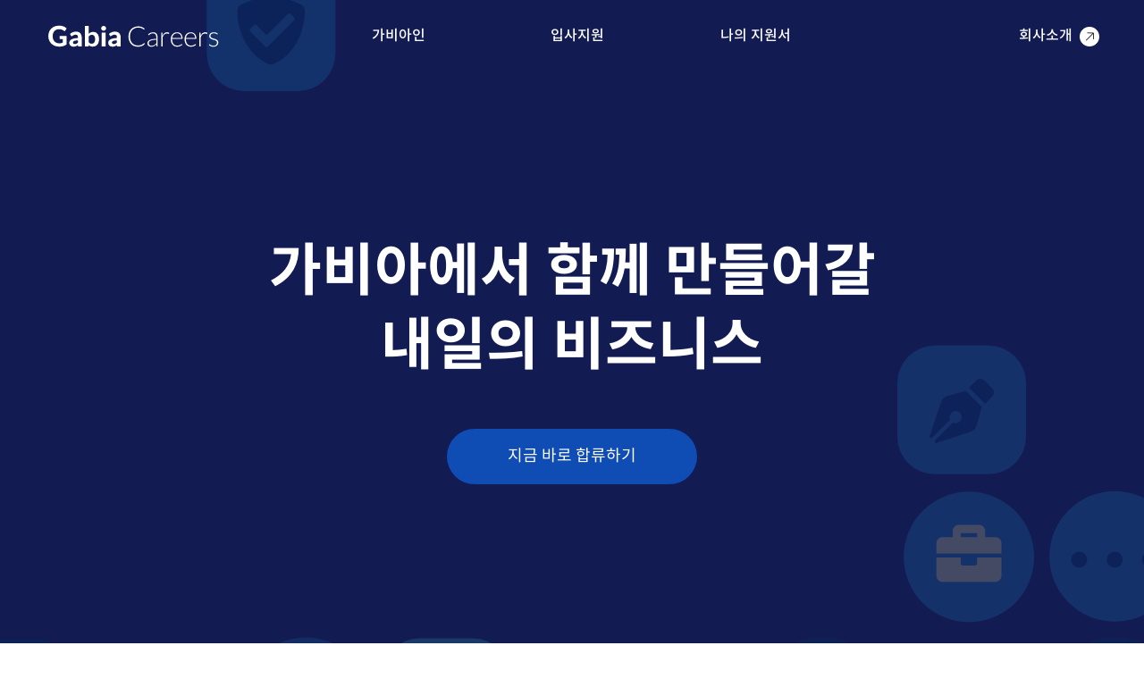

--- FILE ---
content_type: text/html; charset=UTF-8
request_url: https://careers.gabia.com/
body_size: 11216
content:
<!doctype html>
<html lang="ko">
<head>

<meta charset="utf-8">
<meta http-equiv="X-UA-Compatible" content="IE=edge" />
<meta name="viewport" content="width=device-width, initial-scale=1, minimum-scale=1, maximum-scale=1, user-scalable=no" />
<meta name="naver-site-verification" content="4663592755501d822076459b5fd7385c64f3a28c" />
<link href="/assets/images/favicon.ico" rel="icon" type="image/x-icon">
<link rel="stylesheet" type="text/css" href="https://static.gabia.com/libs/font-awesome/5.3.1/all.css">
<link rel="stylesheet" type="text/css" href="/assets/css/aos.css">
<script type="text/javascript" src="/assets/js/jquery-1.11.3.min.js"></script>
<script type="text/javascript" src="/assets/js/jquery.form.js"></script>
<script type="text/javascript" src="/assets/js/jquery.easing.1.3.js"></script>
<!-- <script src="https://www.gabia.com/assets/common/renew/js/gtris-1.2.0.js"></script> -->
<!-- <script type="text/javascript" src="https://static.gabia.com/gtris/1.2.0/js/gtris.js"></script> -->
<script type="text/javascript" src="/assets/js/gtris.js"></script>

<!-- Google Tag Manager -->
<script>(function(w,d,s,l,i){w[l]=w[l]||[];w[l].push({'gtm.start':
new Date().getTime(),event:'gtm.js'});var f=d.getElementsByTagName(s)[0],
j=d.createElement(s),dl=l!='dataLayer'?'&l='+l:'';j.async=true;j.src=
'https://www.googletagmanager.com/gtm.js?id='+i+dl;f.parentNode.insertBefore(j,f);
})(window,document,'script','dataLayer','GTM-P8VJN87');</script>
<!-- End Google Tag Manager -->
<meta name="description" content="내일의 기술을 함께 만들어갈 인재를 기다립니다.">
<meta property="og:title" content="가비아 채용 - Careers">
<meta property="og:description" content="내일의 기술을 함께 만들어갈 인재를 기다립니다.">
<meta property="og:url" content="https://careers.gabia.com">
<link href="/assets/images/favicon.ico" rel="icon" type="image/x-icon">
<link rel="canonical" href="https://careers.gabia.com">
<link rel="stylesheet" href="/assets/dist/style.css?v=2601190541">
<title>가비아 채용 - Careers</title>
</head>
<body class="mac pc ">

<div id="wrap" class="wrap index">

  <!-- header -->
  <header id="header" class="header ">
  <nav id="navbar" class="navbar">
    <div class="navbar_logo">
      <!-- <a class="logo_link" href="/">
        <img src="https://static.gabia.com/www/common/img/logo_white.svg" class="logo_svg" height="36" alt="gabia">
        <img src="/assets/images/careers_logo.svg" class="careers-logo" alt="Careers">
      </a> -->
      <!-- <a class="logo_link blue lib-block" href="/"><img src="https://static.gabia.com/www/common/img/logo.svg" class="logo_svg lib-block" height="36" alt="gabia"></a>
      <a class="logo_link white lib-block" href="/"><img src="https://static.gabia.com/www/common/img/logo_white.svg" class="logo_svg lib-block" height="36" alt="gabia"></a> -->
      <div class="navbar_logo">
        <a class="logo_link blue lib-block" href="/">
          <img src="/assets/images/logo_careers.svg" class="logo_svg" alt="gabia careers">
        </a>
        <a class="logo_link white lib-block" href="/">
          <img src="/assets/images/logo_careers_white.svg" class="logo_svg" alt="gabia careers">
        </a>
      </div>
    </div>
    <ul class="navbar_menu">
      <li class="navbar_menu_list">
        <a class="navbar_depth1_link" href="/gabiacrew/values">가비아인</a>
        <ul class="navbar_submenu">
          <li><a class="navbar_depth2_link" href="/gabiacrew/values">About us</a></li>
          <li><a class="navbar_depth2_link" href="/gabiacrew/culture">문화</a></li>
          <li><a class="navbar_depth2_link" href="/gabiacrew/job_description">역할과 책임</a></li>
          <li><a class="navbar_depth2_link" href="/gabiacrew/crewinterview">인터뷰</a></li>
          <li><a class="navbar_depth2_link" href="/gabiacrew/story">스토리</a></li>
        </ul>
      </li>
      <li class="navbar_menu_list">
        <a class="navbar_depth1_link" href="/recruit/jobs">입사지원</a>
        <ul class="navbar_submenu">
          <li><a class="navbar_depth2_link" href="/recruit/jobs">모집공고</a></li>
          <li><a class="navbar_depth2_link" href="/recruit/process">모집절차</a></li>
          <li><a class="navbar_depth2_link" href="/recruit/faq">FAQ</a></li>
        </ul>
      </li>
      <li class="navbar_menu_list">
        <a class="navbar_depth1_link" href="/application/modification">나의 지원서</a>
        <ul class="navbar_submenu">
          <li><a class="navbar_depth2_link" href="/application/modification">지원서 확인/수정</a></li>
        </ul>
      </li>
      <div class="navbar_menu_pan"></div>
    </ul>
    <div>
      <a href="https://company.gabia.com/" class="company_button" target="_blank" title="새창"><span>회사소개</span> <i class="fal fa-arrow-up area-ico area-ico__circle deg--45"></i></a>
    </div>
    
    <div id="hamburger_button" class="hamburger_button">
      <span></span>
      <span></span>
      <span></span>
      <span></span>
    </div>
    
  </nav>



  <!--  -->
  <ul id="navbar_submenu_mobile" class="navbar_submenu_mobile">
    <li class="navbar_menu_list">
      <a class="navbar_depth1_link" href="#" onclick="depth2OnOff(this); return false;">가비아인<i class="fal fa-angle-down"></i></a>
      <ul class="navbar_submenu">
        <li><a class="navbar_depth2_link" href="/gabiacrew/values">About us</a></li>
        <li><a class="navbar_depth2_link" href="/gabiacrew/culture">문화</a></li>
        <li><a class="navbar_depth2_link" href="/gabiacrew/job_description">역할과 책임</a></li>
        <li><a class="navbar_depth2_link" href="/gabiacrew/crewinterview">인터뷰</a></li>
        <li><a class="navbar_depth2_link" href="/gabiacrew/story">스토리</a></li>
      </ul>
    </li>
    <li class="navbar_menu_list">
      <a class="navbar_depth1_link" href="#" onclick="depth2OnOff(this); return false;">입사지원<i class="fal fa-angle-down"></i></a>
      <ul class="navbar_submenu">
        <li><a class="navbar_depth2_link" href="/recruit/jobs">모집공고</a></li>
        <li><a class="navbar_depth2_link" href="/recruit/process">모집절차</a></li>
        <li><a class="navbar_depth2_link" href="/recruit/faq">FAQ</a></li>
      </ul>
    </li>
    <li class="navbar_menu_list">
      <a class="navbar_depth1_link" href="#" onclick="depth2OnOff(this); return false;">나의 지원서<i class="fal fa-angle-down"></i></a>
      <ul class="navbar_submenu">
        <li><a class="navbar_depth2_link" href="javascript:void(0)" onclick="mobileMenuNotFunc();">지원서 확인/수정</a></li>
      </ul>
    </li>
    <li class="navbar_menu_list">
      <a class="navbar_depth1_link" href="https://company.gabia.com/" target="_blank" title="새창">회사소개<i class="far fa-arrow-up"></i></a>
    </li>
  </ul>
  <!--  -->
</header>
<script>
  var mobileMenuNotFunc;  
  var mobileMenuNotFunc = function mobileMenuNotFunc() {
    alert('지원서 확인/수정은 PC를 이용해 주시기 바랍니다.');
  };
</script>
  <!-- //header -->

  <!-- container -->
  <main id="_container" class="container">
		
    <!-- visual -->
    <div class="wrap-visual">
      <h2 class="lib-blind">브랜드 스토리</h2>
      <div class="container--pushauto">
        <div class="area-slogan">
          <div>
            <p data-aos="fade-up" data-aos-duration="1000" data-aos-delay="200" class="visual-text-sm"> </p>
            <p data-aos="fade-up" data-aos-duration="1000" data-aos-delay="400" class="visual-text">가비아에서 <span class='mobile-block'></span> 함께 만들어갈<span class='pc-block'></span> 내일의<span class='mobile-block'></span> 비즈니스</p>
            <a data-aos="fade-up" data-aos-duration="1000" data-aos-delay="600" target="_self" href="/recruit/jobs" class="company_button btn__square">지금 바로 합류하기</a>
          </div>
        </div>
      </div>
    </div>

    <!-- contents -->
    <div class="wrap-contents main-wrap">
      <div class="doc-company">
              <!-- 진행 중인 모집 공고 -->
              <div class="recruit-wrap" data-aos="fade" data-aos-duration="500">
          <div class="container--pushauto">
            <a href="https://careers.gabia.com/recruit/jobs">
              <p class="title">진행 중인 모집 공고 <div class="number_of_recruit"><span class="numbers"> 8</span><span>건</span></div><i class="fas fa-chevron-right"></i></p>
            </a>
            
            <div class="company-table">
              <table>
                <colgroup>
                <col><col width="35%">
                </colgroup>
                <tbody><tr>
	<td class="announce">
		<a href="/recruit/view/?seq=BLtkXgrkWW2CyUZYEhUlx%2BumyXa40vjpk0vN%2FkElgtycfYWNvj8msUCUFgZmdFJQjX4hsLkH9F%2BLgwzhk%2FlRIg%3D%3D">[상시] [경력] 사내 모의해킹 및 침해분석(CERT) (채용 시 마감)</a>
	</td>
	<td class="date">2026-01-02<span class="time">00:00</span> ~ 2026-02-28<span class="time">00:00</span></td>
</tr>
<tr>
	<td class="announce">
		<a href="/recruit/view/?seq=zVNFfHbzTUzr9lrbfcDKsOrkk4VhG%2B%2Fy9llaPyAY1YfeMYhtROWz87iOLTlz4HTJH3EFX1VWq7V5hViffehFFw%3D%3D">[상시] [경력] 보안시스템 운영 및 관리 (채용 시 마감)</a>
	</td>
	<td class="date">2025-12-11<span class="time">00:00</span> ~ 2026-02-28<span class="time">23:59</span></td>
</tr>
<tr>
	<td class="announce">
		<a href="/recruit/view/?seq=jJmiBvS59qtFkMdWrv8wXr%2BgnXAf5xCgFzARV5bBYLvpd49zmq%2B%2FuYAla6zeIb1pGSlsGZbngD%2FL13YUBg6cxg%3D%3D">[상시] [경력] 인사 - 채용 및 인사행정 (채용 시 마감)</a>
	</td>
	<td class="date">2025-12-03<span class="time">00:00</span> ~ 2026-02-28<span class="time">23:59</span></td>
</tr></tbody>
              </table>
            </div>
          </div>
        </div>


        <h2 class="lib-blind">채용 index</h2>

        <!-- 기업과 직원은 오늘도 서로를 기만합니다 -->
        <div class="main-slogan" style="margin-top:90px;">
          <p data-aos="fade-up" data-aos-duration="1000" class="main-tit">기업과 직원은<span class="mobile-block"></span><span class="pc-block"></span>오늘도 서로를 기만합니다</p>
          <img data-aos="fade-up" data-aos-duration="1000" class="svg" src="/assets/images/main/main_slogan_svg_1.svg" alt="">
          <img data-aos="fade-up" data-aos-duration="1000" class="icon_ie" src="/assets/images/main/main_slogan_1.png" alt="">
          <p data-aos="fade-up" data-aos-duration="1000" class="main-desc">더 적게 주며 더 많이 벌고, 더 적게 일하고 더 많이<span class="mobile-block"></span> 받기 위해<span class="pc-block"></span> 보이지 않는 투쟁을 계속합니다.</p>
        </div>

        <!-- 우리는 의심합니다 -->
        <div class="main-slogan">
          <p data-aos="fade-up" data-aos-duration="1000" class="sub-tit">우리는 의심합니다</p>
          <p data-aos="fade-up" data-aos-duration="1000" class="main-tit">과연 그것만이 유일한 답일까?</p>
          <img data-aos="fade-up" data-aos-duration="1000" class="svg" src="/assets/images/main/main_slogan_svg_2.svg" alt="">
          <img data-aos="fade-up" data-aos-duration="1000" class="icon_ie" src="/assets/images/main/main_slogan_2.png" alt="">
          <p data-aos="fade-up" data-aos-duration="1000" class="main-desc">‘착취에 기반한 효율 극대화’라는 기업 문법에<span class="mobile-block"></span> 의문을 품고<span class="pc-block"></span> 조금 다른 시선으로 바라보려 합니다.</p>
        </div>

        <!-- 이타적 사고실험 -->
        <div class="main-slogan selfless_lab_wrap">
          <div class="container--pushauto">
            <p data-aos="fade-up" data-aos-duration="1000" class="sub-tit">그래서 가비아는 실험합니다</p>
            <p data-aos="fade-up" data-aos-duration="1000" class="main-tit">이타적 사고실험</p>
            <p data-aos="fade-up" data-aos-duration="1000" class="main-desc">회사의 성장 동력은 직원으로부터 온다는<span class="mobile-block"></span> 믿음 하에 더 많은 시간과 보다 큰 이익을<span class="mobile-block"></span> 나누며 성과를 분배합니다.<br>회사가 직원에게 마음을 다하면,<span class="mobile-block"></span> 직원이 고객에게 마음을 다하리라 믿으며<span class="mobile-block"></span> 신뢰를 바탕으로 한 선순환을 기대합니다.</p>
            <div class="box first_box" data-aos="fade-up" data-aos-duration="1000">
              <p class="text_1">구성원이 회사의 성장에<span class="mobile-block"> 함께 동참하도록</p>
              <p class="text_2">매년 <strong>임직원 주식 분배</strong>를 목표하고 실천해<span class="pc-block"> 전직원이 회사의 주주로서 성장의 이익을 공유하고<span class="pc-block"> 더 나은 성장에 동참하도록 격려합니다.</p>
              <img class="girl_svg" src="/assets/images/main/main_girl_svg_1.svg" alt="">
            </div>
            <div class="item_container_wrap">
              <div class="item_container">
                <div class="box" data-aos="fade-up" data-aos-duration="1000">
                  <p class="text_1">열심히 일한만큼<span class="pc-block"> 확실히 쉴 수 있도록</p>
                  <p class="text_2"><strong>격주로 주4일제</strong>를 실시해<span class="pc-block"> 집중과 몰입 끝에 충분한 휴식을 보장합니다.
                  <img class="girl_svg" src="/assets/images/main/main_girl_svg_2.svg" alt="">
                </div>
                <div class="box" data-aos="fade-up" data-aos-duration="1000">
                  <p class="text_1">비용 걱정 없이<span class="pc-block"> 꾸준히 성장하도록</p>
                  <p class="text_2">한도 없는 자기계발을 위해<span class="pc-block"> <strong>도서 구매와 업무 교육비</strong>를<span class="pc-block"> 지원합니다.</p>
                  <img class="girl_svg" src="/assets/images/main/main_girl_svg_3.svg" alt="">  
                </div>
              </div>
              <div class="item_container">
                <div class="box" data-aos="fade-up" data-aos-duration="1000">
                  <p class="text_1">디지털 경험은<span class="pc-block"> 누구보다 앞서 가도록</p>
                  <p class="text_2"><strong>디지털 포인트</strong>를 지급해 다양한<span class="pc-block"> 디지털 디바이스 경험으로 업무 효율을<span class="pc-block"> 높이고 직원들의 사기를 증진합니다.</p>
                  <img class="girl_svg" src="/assets/images/main/main_girl_svg_4.svg" alt="">
                </div>
                <div class="box" data-aos="fade-up" data-aos-duration="1000">
                  <p class="text_1">직원들 모두가<span class="pc-block"> 행복하고 건강하도록</p>
                  <p class="text_2"><strong>매일 건강한 식단과 무제한 간식</strong>을<span class="pc-block"> 제공해 지치지 않고 든든하게<span class="pc-block"> 일하도록 돕습니다.</p>
                  <img class="girl_svg" src="/assets/images/main/main_girl_svg_5.svg" alt="">  
                </div>
              </div>
            </div>
            <a data-aos="fade-up" data-aos-duration="1000" href="/gabiacrew/values?directGo=supportAndPrize" class="company_button btn__square ghost">더 알아보기</a>
          </div>
        </div>

        <!-- 풍요로운 일과 삶 -->
        <div class="main-slogan">
          <p data-aos="fade-up" data-aos-duration="1000" class="sub-tit">우리는 목표합니다</p>
          <p data-aos="fade-up" data-aos-duration="1000" class="main-tit">풍요로운 일과 삶</p>
          <img data-aos="fade-up" data-aos-duration="1000" class="svg" src="/assets/images/main/main_slogan_svg_3.svg" alt="">
          <img data-aos="fade-up" data-aos-duration="1000" class="icon_ie" src="/assets/images/main/main_slogan_3.png" alt="">
          <p data-aos="fade-up" data-aos-duration="1000" class="main-desc">자율과 책임을 바탕으로 구성원 모두가 일을 통해<span class="mobile-block"></span> 자신을 실현하고,<span class="pc-block"></span> 풍요롭고 윤택한 삶을 살아가도록<span class="mobile-block"></span> 관심을 게을리하지 않습니다.</p>
        </div>

        <!-- 가비아인이 말하는 가비아 -->
        <div class="main-slogan">
          <p data-aos="fade-up" data-aos-duration="1000" class="main-tit">가비아인이 말하는 가비아</p>
          <p data-aos="fade-up" data-aos-duration="1000" class="main-desc aos-init aos-animate">
              가비아인은 회사와 함께 성장합니다.<span class="pc-block"></span>
              공동의 목표를 이루기 위해 저마다의 자리에서 개성을 발휘합니다.
            </p>
          <!-- 여기에 유튜브 영상 들어감. -->
        <div class="container--pushauto">
          <div class="wrap-video aos-init aos-animate" data-aos="fade-up" data-aos-duration="1000">
            <iframe id="ytplayer" type="text/html" src="https://www.youtube.com/embed/By6fllTbzGA?loop=1&playlist=By6fllTbzGA" frameborder="0" allowfullscreen></iframe>
          </div>
        </div>
        
          <a data-aos="fade-up" data-aos-duration="1000" href="https://www.youtube.com/watch?v=xqQE414BRq8" class="company_button btn__square ghost aos-init aos-animate" target="_blank" rel="noopener" title="새창">전체 영상 보러가기</a>
        </div>

        <!-- 가비아의 생각과 목소리를 확인해 보세요 -->
        <div id="gabiaVoiceWrap" class="main-slogan gabia_voice_wrap">
          <p data-aos="fade-up" data-aos-duration="1000" class="main-tit">가비아의 생각과 목소리를<span class="mobile-block"></span> 확인해 보세요</p>
          <div class="container--pushauto">
            <div id="tagContainer" data-aos="fade-up" data-aos-duration="1000" class="tag-container">
              <div id="growth" class="tag">#성장</div>
              <div id="culture" class="tag">#문화</div>
              <div id="social" class="tag">#사회</div>
              <div id="project" class="tag">#프로젝트</div>
              <div id="welfare" class="tag">#복지</div>
            </div>
            <div class="box-container">
                            <a data-aos="fade-up" data-aos-duration="1000" class="box growth" href="/gabiacrew/storycontents?index=22">
                <div class="tag">#성장</div>
                <p class="comment">그것이 알고 싶다!🔍 가비아 인턴은 무엇을 하나요?</p>
              </a>
                            <a data-aos="fade-up" data-aos-duration="1000" class="box welfare" href="/gabiacrew/storycontents?index=21">
                <div class="tag">#복지</div>
                <p class="comment">'놀금'에 뭐해요? 금요 휴무제 즐기는 법</p>
              </a>
                            <a data-aos="fade-up" data-aos-duration="1000" class="box culture" href="/gabiacrew/storycontents?index=20">
                <div class="tag">#문화</div>
                <p class="comment">신규 입사자의 회사 적응을 돕는 가비아의 온보딩 프로그램</p>
              </a>
                            <a data-aos="fade-up" data-aos-duration="1000" class="box growth" href="/gabiacrew/storycontents?index=1">
                <div class="tag">#성장</div>
                <p class="comment">사내 프로젝트 팀, TEAMS를 소개합니다.</p>
              </a>
                            <a data-aos="fade-up" data-aos-duration="1000" class="box growth" href="/gabiacrew/storycontents?index=2">
                <div class="tag">#성장</div>
                <p class="comment">‘삶 그 자체가 디자인이다’ 카를로스 세구라 강연</p>
              </a>
                            <a data-aos="fade-up" data-aos-duration="1000" class="box culture" href="/gabiacrew/storycontents?index=3">
                <div class="tag">#문화</div>
                <p class="comment">[기고] 기업 내 호칭 파괴, 어떻게 성공할 수 있나</p>
              </a>
                            <a data-aos="fade-up" data-aos-duration="1000" class="box social" href="/gabiacrew/storycontents?index=4">
                <div class="tag">#사회</div>
                <p class="comment">[기고] ‘IT기업, 개발자들에게 천국일까 무덤일까</p>
              </a>
                            <a data-aos="fade-up" data-aos-duration="1000" class="box growth" href="/gabiacrew/storycontents?index=5">
                <div class="tag">#성장</div>
                <p class="comment">[기고] 장애인의무고용제, 채용만이 능사는 아니다</p>
              </a>
                            <a data-aos="fade-up" data-aos-duration="1000" class="box culture" href="/gabiacrew/storycontents?index=6">
                <div class="tag">#문화</div>
                <p class="comment">[기고] 협업을 위한 '데브옵스' 조직이란?</p>
              </a>
                            <a data-aos="fade-up" data-aos-duration="1000" class="box social" href="/gabiacrew/storycontents?index=7">
                <div class="tag">#사회</div>
                <p class="comment">[기고] 여성 고용이 개선되었다는 말의 의미</p>
              </a>
                            <a data-aos="fade-up" data-aos-duration="1000" class="box social" href="/gabiacrew/storycontents?index=8">
                <div class="tag">#사회</div>
                <p class="comment">[기고] 시니어에게 치킨집 사장님보다 어울리는 명함을</p>
              </a>
                            <a data-aos="fade-up" data-aos-duration="1000" class="box social" href="/gabiacrew/storycontents?index=9">
                <div class="tag">#사회</div>
                <p class="comment">[기고] 스팸 사기 사례로 본 '사기의 대원칙'</p>
              </a>
                            <a data-aos="fade-up" data-aos-duration="1000" class="box social" href="/gabiacrew/storycontents?index=10">
                <div class="tag">#사회</div>
                <p class="comment">[기고] 패스틀리 장애가 보여준 '인터넷 집중화'의 위험성</p>
              </a>
                            <a data-aos="fade-up" data-aos-duration="1000" class="box project" href="/gabiacrew/storycontents?index=11">
                <div class="tag">#프로젝트</div>
                <p class="comment">Node.js 컨테이너 호스팅 프로젝트</p>
              </a>
                            <a data-aos="fade-up" data-aos-duration="1000" class="box project" href="/gabiacrew/storycontents?index=12">
                <div class="tag">#프로젝트</div>
                <p class="comment">하이웍스 근태관리 서비스 프로젝트</p>
              </a>
                            <a data-aos="fade-up" data-aos-duration="1000" class="box project" href="/gabiacrew/storycontents?index=13">
                <div class="tag">#프로젝트</div>
                <p class="comment">가비아닷컴 반응형 개편 프로젝트</p>
              </a>
                            <a data-aos="fade-up" data-aos-duration="1000" class="box growth" href="/gabiacrew/storycontents?index=14">
                <div class="tag">#성장</div>
                <p class="comment">강원국 교수 '사람의 마음을 움직이는 글쓰기'</p>
              </a>
                            <a data-aos="fade-up" data-aos-duration="1000" class="box culture" href="/gabiacrew/storycontents?index=15">
                <div class="tag">#문화</div>
                <p class="comment">마음껏 지혜를 탐독하도록, 사내 도서관 g혜의 숲 소개</p>
              </a>
                            <a data-aos="fade-up" data-aos-duration="1000" class="box culture" href="/gabiacrew/storycontents?index=16">
                <div class="tag">#문화</div>
                <p class="comment">큰자기 아기자기와 함께한 종무식</p>
              </a>
                            <a data-aos="fade-up" data-aos-duration="1000" class="box project" href="/gabiacrew/storycontents?index=17">
                <div class="tag">#프로젝트</div>
                <p class="comment">가비아X국민대 글꼴 프로젝트</p>
              </a>
                            <a data-aos="fade-up" data-aos-duration="1000" class="box culture" href="/gabiacrew/storycontents?index=18">
                <div class="tag">#문화</div>
                <p class="comment">가비아 슬로건 리뉴얼 프로젝트</p>
              </a>
                            <a data-aos="fade-up" data-aos-duration="1000" class="box welfare" href="/gabiacrew/storycontents?index=19">
                <div class="tag">#복지</div>
                <p class="comment">1년 차 사원의 가비아 라이프 찐 체험기</p>
              </a>
                           
            </div>
            <div id="moreViewWrap" class="more-view-wrap" data-aos="fade-up" data-aos-duration="1000">
              <button class="more-view" title="더보기"><i class="fas fa-chevron-down"></i></button>
            </div>
          </div>
        </div>

        <!-- 일 잘하는 사람을 찾습니다 -->
        <div id="snakeSlider" class="main-slogan find_goodjob_wrap">
          <p data-aos="fade-up" data-aos-duration="1000" class="sub-tit">일 잘하는 사람을 찾습니다</p>
          <p data-aos="fade-up" data-aos-duration="1000" class="main-tit">스스로 깊이 생각하고<span class="mobile-block"></span> 답을 찾는 사람</p>
          <img data-aos="fade-up" data-aos-duration="1000" class="svg" src="/assets/images/main/main_slogan_svg_4.svg" alt="">
          <img data-aos="fade-up" data-aos-duration="1000" class="icon_ie" src="/assets/images/main/main_slogan_4.png" alt="">
          <p data-aos="fade-up" data-aos-duration="1000" class="main-desc">깊이 있는 사고 과정을 거쳐 자신만의 의견을 지니고, 스스로 고민하며 답을 찾을 수 있는 분.<span class="pc-block mobile-block"></span>조직에 반드시 필요한 구성원으로서 마땅히 해야 할 일을 찾아 완수하는 분과 함께 성장하려 합니다.</p>
          <!-- PC에서 나옴 -->
          <div data-aos="fade-up" data-aos-duration="1000" class="message-container">
                                            <a href="gabiacrew/crewinterviewConts?index=16" class="message-box">
                  <div class="inner">
                    <p class="comment">저희는 보이지 않는 곳에서 서버의 건강을 책임지는 엔지니어입니다.</p>
                    <div class="nametag">
                      <img class="thumbnail" src="https://headless-cms.gabia.com/uploads/Nike_84_84_5ab7d7682f.png" alt="">
                      <span class="name">Nike</span>
                      <span class="team">인프라운영팀 엔지니어</span>
                    </div>
                  </div>
                </a>
                                                              <a href="gabiacrew/crewinterviewConts?index=15" class="message-box">
                  <div class="inner">
                    <p class="comment">소프트웨어 개발은 레고 성을 쌓는 과정과 비슷해요.</p>
                    <div class="nametag">
                      <img class="thumbnail" src="https://headless-cms.gabia.com/uploads/Django_84_84_3cf4a09ca5.png" alt="">
                      <span class="name">Django</span>
                      <span class="team">클라우드개발팀 백엔드개발자</span>
                    </div>
                  </div>
                </a>
                                                              <a href="gabiacrew/crewinterviewConts?index=14" class="message-box">
                  <div class="inner">
                    <p class="comment">영업 직무를 ‘판단의 미학’이라고 소개하고 싶습니다.</p>
                    <div class="nametag">
                      <img class="thumbnail" src="https://headless-cms.gabia.com/uploads/jam_84x84_0383d03423.png" alt="">
                      <span class="name">Jam</span>
                      <span class="team">공공영업팀 영업자</span>
                    </div>
                  </div>
                </a>
                                                              <a href="gabiacrew/crewinterviewConts?index=13" class="message-box">
                  <div class="inner">
                    <p class="comment">IT 보안은 잠시라도 긴장을 풀 수 없는 직무입니다.</p>
                    <div class="nametag">
                      <img class="thumbnail" src="https://headless-cms.gabia.com/uploads/talia_84x84_fcee5d5397.png" alt="">
                      <span class="name">Talia</span>
                      <span class="team">정보보호서비스팀 보안엔지니어</span>
                    </div>
                  </div>
                </a>
                                                              <a href="gabiacrew/crewinterviewConts?index=9" class="message-box">
                  <div class="inner">
                    <p class="comment">노력한 만큼 성과가 나온다는 게 시스템 엔지니어링의 매력이죠.</p>
                    <div class="nametag">
                      <img class="thumbnail" src="https://headless-cms.gabia.com/uploads/84x84_da22aeb351.png" alt="">
                      <span class="name">Kwazii</span>
                      <span class="team">개발운영팀 리더</span>
                    </div>
                  </div>
                </a>
                                                              <a href="gabiacrew/crewinterviewConts?index=12" class="message-box">
                  <div class="inner">
                    <p class="comment">프론트엔드개발팀은 가비아의 얼굴을 만드는 일을 해요. </p>
                    <div class="nametag">
                      <img class="thumbnail" src="https://headless-cms.gabia.com/uploads/84x84_654898aabe.png" alt="">
                      <span class="name">Chang</span>
                      <span class="team">프론트엔드개발팀 개발자</span>
                    </div>
                  </div>
                </a>
                                                              <a href="gabiacrew/crewinterviewConts?index=11" class="message-box">
                  <div class="inner">
                    <p class="comment">기획자는 모든 것들을 고려해야 하는데, 그 점이 오히려 매력인 것 같아요.</p>
                    <div class="nametag">
                      <img class="thumbnail" src="https://headless-cms.gabia.com/uploads/84x84_fbfd6d8f3c.png" alt="">
                      <span class="name">Erica</span>
                      <span class="team">하이웍스사업팀 기획자</span>
                    </div>
                  </div>
                </a>
                                                              <a href="gabiacrew/crewinterviewConts?index=8" class="message-box">
                  <div class="inner">
                    <p class="comment">회사가 고객 지향적인 방향으로 갈 수 있도록 컨트롤타워 역할을 하고 있습니다.</p>
                    <div class="nametag">
                      <img class="thumbnail" src="https://headless-cms.gabia.com/uploads/melody01_84_84_14208869cd.png" alt="">
                      <span class="name">Melody</span>
                      <span class="team">서비스운영/관리팀 운영자</span>
                    </div>
                  </div>
                </a>
                                                              <a href="gabiacrew/crewinterviewConts?index=7" class="message-box">
                  <div class="inner">
                    <p class="comment">기획자로 일하는데 가비아만 한 회사는 없는 것 같아요.</p>
                    <div class="nametag">
                      <img class="thumbnail" src="https://headless-cms.gabia.com/uploads/thum_7_c537190bd7.png" alt="">
                      <span class="name">Ryan</span>
                      <span class="team">클라우드사업팀 기획자</span>
                    </div>
                  </div>
                </a>
                                                              <a href="gabiacrew/crewinterviewConts?index=1" class="message-box">
                  <div class="inner">
                    <p class="comment">가장 중요한 자질은 단연코 문제해결능력이라 봅니다.</p>
                    <div class="nametag">
                      <img class="thumbnail" src="https://headless-cms.gabia.com/uploads/thum_4_f3cfa65f73.png" alt="">
                      <span class="name">Will</span>
                      <span class="team">하이웍스개발팀 리더</span>
                    </div>
                  </div>
                </a>
                                                              <a href="gabiacrew/crewinterviewConts?index=2" class="message-box">
                  <div class="inner">
                    <p class="comment">원활한 협업을 위해서는 다른 분야에도 관심을 두고 관련 지식을 쌓을 필요가 있습니다.</p>
                    <div class="nametag">
                      <img class="thumbnail" src="https://headless-cms.gabia.com/uploads/thum_6_458054166e.png" alt="">
                      <span class="name">John</span>
                      <span class="team">디자인팀 리더</span>
                    </div>
                  </div>
                </a>
                                                              <a href="gabiacrew/crewinterviewConts?index=3" class="message-box">
                  <div class="inner">
                    <p class="comment">현재 상황이 모호하다면 이를 정확히 파악하려 노력하는 태도가 정말 중요합니다.</p>
                    <div class="nametag">
                      <img class="thumbnail" src="https://headless-cms.gabia.com/uploads/thum_1_d3fcd35c54.png" alt="">
                      <span class="name">Peter</span>
                      <span class="team">하이웍스기획팀 리더</span>
                    </div>
                  </div>
                </a>
                                                              <a href="gabiacrew/crewinterviewConts?index=4" class="message-box">
                  <div class="inner">
                    <p class="comment">학습에 대한 의지는 가르치거나 배워서 되는 게 아니라고 생각해요.</p>
                    <div class="nametag">
                      <img class="thumbnail" src="https://headless-cms.gabia.com/uploads/thum_3_e4a412d9df.png" alt="">
                      <span class="name">William</span>
                      <span class="team">클라우드개발팀 리더</span>
                    </div>
                  </div>
                </a>
                                                              <a href="gabiacrew/crewinterviewConts?index=5" class="message-box">
                  <div class="inner">
                    <p class="comment">자신의 의견을 효과적으로 전달할 수 있는 분이면 좋겠습니다.</p>
                    <div class="nametag">
                      <img class="thumbnail" src="https://headless-cms.gabia.com/uploads/thum_5_111fea64c1.png" alt="">
                      <span class="name">Hunter</span>
                      <span class="team">영업팀 리더</span>
                    </div>
                  </div>
                </a>
                                                              <a href="gabiacrew/crewinterviewConts?index=6" class="message-box">
                  <div class="inner">
                    <p class="comment">고객 지향적인 마인드를 바탕으로 창의적인 방향으로 문제를 해결할 수 있으면 좋겠네요.</p>
                    <div class="nametag">
                      <img class="thumbnail" src="https://headless-cms.gabia.com/uploads/thum_2_6d4c808d35.png" alt="">
                      <span class="name">Molly</span>
                      <span class="team">서비스솔루션팀 리더</span>
                    </div>
                  </div>
                </a>
                              
                      </div>
          <!-- 모바일에서 나옴 -->
          <div data-aos="fade-up" data-aos-duration="1000" class="owl-carousel">
                                      <a href="gabiacrew/crewinterviewConts?index=16" class="owl-box">
                <div class="inner">
                  <p class="comment">저희는 보이지 않는 곳에서 서버의 건강을 책임지는 엔지니어입니다.</p>
                  <div class="nametag">
                    <img class="thumbnail" src="https://headless-cms.gabia.com/uploads/Nike_84_84_5ab7d7682f.png" alt="">
                    <span class="name">Nike</span>
                    <span class="team">인프라운영팀 엔지니어</span>
                  </div>
                </div>
              </a>
                                                        <a href="gabiacrew/crewinterviewConts?index=15" class="owl-box">
                <div class="inner">
                  <p class="comment">소프트웨어 개발은 레고 성을 쌓는 과정과 비슷해요.</p>
                  <div class="nametag">
                    <img class="thumbnail" src="https://headless-cms.gabia.com/uploads/Django_84_84_3cf4a09ca5.png" alt="">
                    <span class="name">Django</span>
                    <span class="team">클라우드개발팀 백엔드개발자</span>
                  </div>
                </div>
              </a>
                                                        <a href="gabiacrew/crewinterviewConts?index=14" class="owl-box">
                <div class="inner">
                  <p class="comment">영업 직무를 ‘판단의 미학’이라고 소개하고 싶습니다.</p>
                  <div class="nametag">
                    <img class="thumbnail" src="https://headless-cms.gabia.com/uploads/jam_84x84_0383d03423.png" alt="">
                    <span class="name">Jam</span>
                    <span class="team">공공영업팀 영업자</span>
                  </div>
                </div>
              </a>
                                                        <a href="gabiacrew/crewinterviewConts?index=13" class="owl-box">
                <div class="inner">
                  <p class="comment">IT 보안은 잠시라도 긴장을 풀 수 없는 직무입니다.</p>
                  <div class="nametag">
                    <img class="thumbnail" src="https://headless-cms.gabia.com/uploads/talia_84x84_fcee5d5397.png" alt="">
                    <span class="name">Talia</span>
                    <span class="team">정보보호서비스팀 보안엔지니어</span>
                  </div>
                </div>
              </a>
                                                        <a href="gabiacrew/crewinterviewConts?index=9" class="owl-box">
                <div class="inner">
                  <p class="comment">노력한 만큼 성과가 나온다는 게 시스템 엔지니어링의 매력이죠.</p>
                  <div class="nametag">
                    <img class="thumbnail" src="https://headless-cms.gabia.com/uploads/84x84_da22aeb351.png" alt="">
                    <span class="name">Kwazii</span>
                    <span class="team">개발운영팀 리더</span>
                  </div>
                </div>
              </a>
                                                        <a href="gabiacrew/crewinterviewConts?index=12" class="owl-box">
                <div class="inner">
                  <p class="comment">프론트엔드개발팀은 가비아의 얼굴을 만드는 일을 해요. </p>
                  <div class="nametag">
                    <img class="thumbnail" src="https://headless-cms.gabia.com/uploads/84x84_654898aabe.png" alt="">
                    <span class="name">Chang</span>
                    <span class="team">프론트엔드개발팀 개발자</span>
                  </div>
                </div>
              </a>
                                                        <a href="gabiacrew/crewinterviewConts?index=11" class="owl-box">
                <div class="inner">
                  <p class="comment">기획자는 모든 것들을 고려해야 하는데, 그 점이 오히려 매력인 것 같아요.</p>
                  <div class="nametag">
                    <img class="thumbnail" src="https://headless-cms.gabia.com/uploads/84x84_fbfd6d8f3c.png" alt="">
                    <span class="name">Erica</span>
                    <span class="team">하이웍스사업팀 기획자</span>
                  </div>
                </div>
              </a>
                                                        <a href="gabiacrew/crewinterviewConts?index=8" class="owl-box">
                <div class="inner">
                  <p class="comment">회사가 고객 지향적인 방향으로 갈 수 있도록 컨트롤타워 역할을 하고 있습니다.</p>
                  <div class="nametag">
                    <img class="thumbnail" src="https://headless-cms.gabia.com/uploads/melody01_84_84_14208869cd.png" alt="">
                    <span class="name">Melody</span>
                    <span class="team">서비스운영/관리팀 운영자</span>
                  </div>
                </div>
              </a>
                                                        <a href="gabiacrew/crewinterviewConts?index=7" class="owl-box">
                <div class="inner">
                  <p class="comment">기획자로 일하는데 가비아만 한 회사는 없는 것 같아요.</p>
                  <div class="nametag">
                    <img class="thumbnail" src="https://headless-cms.gabia.com/uploads/thum_7_c537190bd7.png" alt="">
                    <span class="name">Ryan</span>
                    <span class="team">클라우드사업팀 기획자</span>
                  </div>
                </div>
              </a>
                                                        <a href="gabiacrew/crewinterviewConts?index=1" class="owl-box">
                <div class="inner">
                  <p class="comment">가장 중요한 자질은 단연코 문제해결능력이라 봅니다.</p>
                  <div class="nametag">
                    <img class="thumbnail" src="https://headless-cms.gabia.com/uploads/thum_4_f3cfa65f73.png" alt="">
                    <span class="name">Will</span>
                    <span class="team">하이웍스개발팀 리더</span>
                  </div>
                </div>
              </a>
                                                        <a href="gabiacrew/crewinterviewConts?index=2" class="owl-box">
                <div class="inner">
                  <p class="comment">원활한 협업을 위해서는 다른 분야에도 관심을 두고 관련 지식을 쌓을 필요가 있습니다.</p>
                  <div class="nametag">
                    <img class="thumbnail" src="https://headless-cms.gabia.com/uploads/thum_6_458054166e.png" alt="">
                    <span class="name">John</span>
                    <span class="team">디자인팀 리더</span>
                  </div>
                </div>
              </a>
                                                        <a href="gabiacrew/crewinterviewConts?index=3" class="owl-box">
                <div class="inner">
                  <p class="comment">현재 상황이 모호하다면 이를 정확히 파악하려 노력하는 태도가 정말 중요합니다.</p>
                  <div class="nametag">
                    <img class="thumbnail" src="https://headless-cms.gabia.com/uploads/thum_1_d3fcd35c54.png" alt="">
                    <span class="name">Peter</span>
                    <span class="team">하이웍스기획팀 리더</span>
                  </div>
                </div>
              </a>
                                                        <a href="gabiacrew/crewinterviewConts?index=4" class="owl-box">
                <div class="inner">
                  <p class="comment">학습에 대한 의지는 가르치거나 배워서 되는 게 아니라고 생각해요.</p>
                  <div class="nametag">
                    <img class="thumbnail" src="https://headless-cms.gabia.com/uploads/thum_3_e4a412d9df.png" alt="">
                    <span class="name">William</span>
                    <span class="team">클라우드개발팀 리더</span>
                  </div>
                </div>
              </a>
                                                        <a href="gabiacrew/crewinterviewConts?index=5" class="owl-box">
                <div class="inner">
                  <p class="comment">자신의 의견을 효과적으로 전달할 수 있는 분이면 좋겠습니다.</p>
                  <div class="nametag">
                    <img class="thumbnail" src="https://headless-cms.gabia.com/uploads/thum_5_111fea64c1.png" alt="">
                    <span class="name">Hunter</span>
                    <span class="team">영업팀 리더</span>
                  </div>
                </div>
              </a>
                                                        <a href="gabiacrew/crewinterviewConts?index=6" class="owl-box">
                <div class="inner">
                  <p class="comment">고객 지향적인 마인드를 바탕으로 창의적인 방향으로 문제를 해결할 수 있으면 좋겠네요.</p>
                  <div class="nametag">
                    <img class="thumbnail" src="https://headless-cms.gabia.com/uploads/thum_2_6d4c808d35.png" alt="">
                    <span class="name">Molly</span>
                    <span class="team">서비스솔루션팀 리더</span>
                  </div>
                </div>
              </a>
                                        
          </div>
        </div>

        <!-- 기쁘게 성과를 나누고, 더 나은 성장을 도모합니다 -->
        <div class="main-slogan">
          <p data-aos="fade-up" data-aos-duration="1000" class="main-tit">기쁘게 성과를 나누고,<span class="mobile-block pc-block"></span>더 나은 성장을 도모합니다</p>
          <img data-aos="fade-up" data-aos-duration="1000" class="svg" src="/assets/images/main/main_slogan_svg_5.svg" alt="">
          <img data-aos="fade-up" data-aos-duration="1000" class="icon_ie" src="/assets/images/main/main_slogan_5.png" alt="">
          <p data-aos="fade-up" data-aos-duration="1000" class="main-desc">회사의 이익과 성과를 구성원과 기꺼이 나누며,<span class="mobile-block"></span> 더 나은 성장을 위해<span class="pc-block"></span> 오직 업무에만 집중할 수<span class="mobile-block"></span> 있도록 아낌없는 지원과 보상을 제공합니다.</p>
        </div>
       
        <!-- pool -->
        <div class="band-banner" data-aos="fade" data-aos-duration="500">
          <div class="lib-center">
            <p class="copy">가비아에게 여러분의 이야기를 들려주세요</p>
            <a href="/recruit/jobs" class="company_button btn__square btn-pool">모집공고 바로가기</a>
          </div>
        </div>
  

    </div>
	</main>
<!-- container -->

<!-- footer -->
<footer class="brick-footer">
  <section class="brick-footer__menu">
    <ul class="lib-flex lib-align-items-center">
      <li class="brick-footer__menulist"><a href="https://www.gabia.com" target="_blank" rel="noopener" title="새창">가비아</a></li>
      <li class="brick-footer__menulist"><a href="https://company.gabia.com" target="_blank" rel="noopener" title="새창">회사소개</a></li>
      <li class="brick-footer__menulist"><a href="/privacy" class="text-privacy">개인정보처리방침</a></li>
    </ul>
    <address>
      <span>(주) 가비아</span> 경기도 과천시 과천대로7나길 34, 4~6층 (갈현동, 가비아 앳)
    </address>
    <div class="brick-footer__info">
      <span>공동대표이사 : 김홍국, 원종홍</span> <span>사업자등록번호 : 214-86-39239</span>
      <p>통신판매업 신고번호 : 제2024-경기과천-0258호</p>
    </div>
    <div class="brick-footer__copyright">©Gabia Inc. All Rights Reserved.</div>
  </section>
  <section class="brick-footer__family">
    <label>
      <select id="familysite_url" title="가비아 패밀리 사이트 목록">
        <option value="">패밀리사이트</option>
        <!-- <option value="https://bizgabia.com/">기업도메인</option> -->
        <option value="https://www.hiworks.co.kr/">하이웍스</option>
        <option value="http://www.kinx.net/">IX서비스 KINX</option>
        <option value="https://ads.gabia.com/">가비아애즈</option>
      </select>
    </label>
    <button type="button" onclick="if($('#familysite_url').val() != '') { window.open($('#familysite_url').val()) };">바로가기</button>
    <div class="sns-link-wrap mobile-hidden">
      <a href="https://www.facebook.com/gabianow?rf=382190128509474" target="_blank" title="페이스북(새창)" class="link-item facebook"><span class="lib-blind">facebook</span></a>
      <a href="https://www.youtube.com/user/gabianow" target="_blank" title="유튜브(새창)" class="link-item youtube"><span class="lib-blind">youtube</span></a>
      <a href="https://blog.naver.com/gabianow" target="_blank" title="네이버 블로그(새창)" class="link-item blognaver"><span class="lib-blind">네이버 블로그</span></a>

    </div>
  </section>
</footer>

<!-- 탑으로 가기 -->
<div id="_w-goto-top" class="brick-gototop">
  <i class="fal fa-arrow-to-top"></i>
</div><!-- //footer -->
</div>
<!-- wrap -->



<style>
.wrap .wrap-contents .doc-company .main-slogan.gabia_voice_wrap .box-container .box.social .tag {
    background: #FC652E;
}
</style>

<script src="/assets/js/aos.js?v=2601190541"></script>
<script src="/assets/js/owl.carousel.min.js?v=2601190541"></script>
<script>
/* 스스로 깊이 생각하고 답을 찾는 사람 */
function snakeSlider($target) {
  var banner_left = 0;
  var img_cnt = 0;
  var first=1;
  var last;
  var interval;
  var $img = $target;
  var boxID = $target.selector.split('.')[0].trim();
  
  $img.each(function() {
    $(this).css("left", banner_left);
    banner_left += $(this).width() + 20;
    $(this).attr("id", boxID.substr(1, boxID.length) + (++img_cnt));
  });

  last = img_cnt;
  
  $('.message-container').hover(function() {
    stopAction();
  },function() {
    startAction();
  });
  
  function startAction() {
    interval = setInterval(function() {
      $img.each(function() {
        $(this).css("left", $(this).position().left-1);
      });
      
      var firstMessageBox = $(boxID + first);
      var lastMessageBox = $(boxID + last);
      
      
      if(firstMessageBox.position() && firstMessageBox.position().left < "-" + $(firstMessageBox).width()) {
        firstMessageBox.css("left", lastMessageBox.position().left + lastMessageBox.width() + 20);
        first++;
        last++;
        if(last > img_cnt) { last = 1;}
        if(first > img_cnt) {first = 1;}
      }
    }, 15);
  }
  
  function stopAction() {
    clearInterval(interval);
  }
  
  //* Init
  startAction();
}
snakeSlider($("#snakeSlider .message-box"));
// if ($('body').hasClass('pc') ) {
// }

/* (END)스스로 깊이 생각하고 답을 찾는 사람 */

/* 가비아의 생각과 목소리를 확인해 보세요 */
$(function() {
  var moreClickIndex = 1;
  var maxClicked = 3;
  $('#moreViewWrap > button').click(function() {
    moreClickIndex++;
    if(moreClickIndex <= maxClicked) {
      $('#gabiaVoiceWrap .box-container .box').each(function(index, box) {
        if(index < 9) return; //! 디폴트로 나와있는 9개 박스는 건드릴 필요가 없음 
        if(index < 9 * moreClickIndex) {
          $(box).addClass('ani-box-visible');
        }
      });
      if(moreClickIndex === maxClicked) $(this).hide();
    }
  })
  $('#tagContainer .tag').click(function() {
    //! tag버튼 모양 변경
    $('#tagContainer .tag').removeClass('active');
    $(this).addClass('active');

    //! 해당 태그 박스만 나오게
    var tagName = $(this).attr('id');
    $('.box-container .box').hide();
    setTimeout(showBox, 10);
    $('#moreViewWrap').hide();
    function showBox() {
      $('.box-container').find('.' + tagName).show().addClass('ani-box-visible');
    }
  });
})
/* (END)가비아의 생각과 목소리를 확인해 보세요 */

/* 모바일 스와이프 기능 */
$('.owl-carousel').owlCarousel({
  stagePadding: 30,
  loop: true,
  margin: 10,
  nav: false,
  responsive:{
    0:{
      items: 1
    },
    600:{
      items: 3
    },
    1000:{
      items: 3
    }
  }
})
/* (END)모바일 스와이프 기능 */

//! AOS Init
AOS.init({
  once: true,
  easing: 'ease'
});
</script>
<script src="/assets/js/ui.js?v=2601190541"></script>
</body>
</html>


--- FILE ---
content_type: text/css
request_url: https://careers.gabia.com/assets/dist/style.css?v=2601190541
body_size: 128056
content:
@charset "UTF-8";
@import "https://static.gabia.com/libs/OwlCarousel2/2.3.4/assets/owl.carousel.min.css";
body, div, dl, dt, dd, ul, ol, li, h1, h2, h3, h4, h5, h6, pre, code, form, fieldset, legend, textarea, p, blockquote, th, td, input, select, button {
  margin: 0;
  padding: 0; }

fieldset, img {
  border: 0; }

dl, ul, ol, menu, li {
  list-style: none; }

blockquote, q {
  quotes: none; }

blockquote::before, blockquote::after, q::before, q::after {
  content: ''; }

input, select, textarea, button {
  vertical-align: middle; }

input::-ms-clear {
  display: none; }

button {
  border: 0;
  background-color: transparent;
  cursor: pointer; }

body {
  direction: ltr;
  -webkit-text-size-adjust: none; }

body, h1, h2, h3, h4, th, td, input, select, textarea, button, a:link, a:visited, a:hover {
  font-family: 'Spoqa Han Sans Neo', 'Malgun Gothic', '돋움', 'AppleSDGothicNeo-Regular', sans-serif; }

address, caption, cite, code, dfn, em, var {
  font-style: normal;
  font-weight: normal; }

section, article, aside, footer, header, nav, hgroup {
  display: block; }

html {
  box-sizing: border-box; }

/**
 * Copyright (c) 2015 Spoqa, Inc.
 *
 * Permission is hereby granted, free of charge, to any person obtaining
 * a copy of this software and associated documentation files (the
 * "Software"), to deal in the Software without restriction, including
 * without limitation the rights to use, copy, modify, merge, publish,
 * distribute, sublicense, and/or sell copies of the Software, and to
 * permit persons to whom the Software is furnished to do so, subject to
 * the following conditions:
 *
 * The above copyright notice and this permission notice shall be
 * included in all copies or substantial portions of the Software.
 *
 * THE SOFTWARE IS PROVIDED "AS IS", WITHOUT WARRANTY OF ANY KIND,
 * EXPRESS OR IMPLIED, INCLUDING BUT NOT LIMITED TO THE WARRANTIES OF
 * MERCHANTABILITY, FITNESS FOR A PARTICULAR PURPOSE AND
 * NONINFRINGEMENT. IN NO EVENT SHALL THE AUTHORS OR COPYRIGHT HOLDERS BE
 * LIABLE FOR ANY CLAIM, DAMAGES OR OTHER LIABILITY, WHETHER IN AN ACTION
 * OF CONTRACT, TORT OR OTHERWISE, ARISING FROM, OUT OF OR IN CONNECTION
 * WITH THE SOFTWARE OR THE USE OR OTHER DEALINGS IN THE SOFTWARE.
 */
@font-face {
  font-family: 'Spoqa Han Sans Neo';
  font-weight: 700;
  src: local("Spoqa Han Sans Bold"), url("https://static.gabia.com/fonts/files/vendor/SpoqaHanSansNeo_TTF_subset/SpoqaHanSansNeo-Bold.woff2") format("woff2"), url("https://static.gabia.com/fonts/files/vendor/SpoqaHanSansNeo_TTF_subset/SpoqaHanSansNeo-Bold.woff") format("woff"), url("https://static.gabia.com/fonts/files/vendor/SpoqaHanSansNeo_TTF_subset/SpoqaHanSansNeo-Bold.ttf") format("truetype"); }
@font-face {
  font-family: 'Spoqa Han Sans Neo';
  font-weight: 500;
  src: local("Spoqa Han Sans Medium"), url("https://static.gabia.com/fonts/files/vendor/SpoqaHanSansNeo_TTF_subset/SpoqaHanSansNeo-Medium.woff2") format("woff2"), url("https://static.gabia.com/fonts/files/vendor/SpoqaHanSansNeo_TTF_subset/SpoqaHanSansNeo-Medium.woff") format("woff"), url("https://static.gabia.com/fonts/files/vendor/SpoqaHanSansNeo_TTF_subset/SpoqaHanSansNeo-Medium.ttf") format("truetype"); }
@font-face {
  font-family: 'Spoqa Han Sans Neo';
  font-weight: 400;
  src: local("Spoqa Han Sans Regular"), url("https://static.gabia.com/fonts/files/vendor/SpoqaHanSansNeo_TTF_subset/SpoqaHanSansNeo-Regular.woff2") format("woff2"), url("https://static.gabia.com/fonts/files/vendor/SpoqaHanSansNeo_TTF_subset/SpoqaHanSansNeo-Regular.woff") format("woff"), url("https://static.gabia.com/fonts/files/vendor/SpoqaHanSansNeo_TTF_subset/SpoqaHanSansNeo-Regular.ttf") format("truetype"); }
@font-face {
  font-family: 'Spoqa Han Sans Neo';
  font-weight: 300;
  src: local("Spoqa Han Sans Light"), url("https://static.gabia.com/fonts/files/vendor/SpoqaHanSansNeo_TTF_subset/SpoqaHanSansNeo-Light.woff2") format("woff2"), url("https://static.gabia.com/fonts/files/vendor/SpoqaHanSansNeo_TTF_subset/SpoqaHanSansNeo-Light.woff") format("woff"), url("https://static.gabia.com/fonts/files/vendor/SpoqaHanSansNeo_TTF_subset/SpoqaHanSansNeo-Light.ttf") format("truetype"); }
@font-face {
  font-family: 'Spoqa Han Sans Neo';
  font-weight: 100;
  src: local("Spoqa Han Sans Thin"), url("https://static.gabia.com/fonts/files/vendor/SpoqaHanSansNeo_TTF_subset/SpoqaHanSansNeo-Thin.woff2") format("woff2"), url("https://static.gabia.com/fonts/files/vendor/SpoqaHanSansNeo_TTF_subset/SpoqaHanSansNeo-Thin.woff") format("woff"), url("https://static.gabia.com/fonts/files/vendor/SpoqaHanSansNeo_TTF_subset/SpoqaHanSansNeo-Thin.ttf") format("truetype"); }
/* breakpoints*/
/* mixin box-shadow*/
/* clearfix*/
/* push--auto*/
/* placeholder*/
/* pseudo*/
/* responsive-ratio*/
/* truncate */
.company_button {
  display: inline-flex;
  align-items: center;
  color: #0F4DB5;
  font-size: 16px;
  text-decoration: none;
  transition: background-color 200ms;
  box-sizing: border-box; }
  .company_button:hover {
    text-decoration: underline; }
    .company_button:hover .area-ico__circle {
      background-color: #1E1E1E; }
  .company_button .area-ico {
    position: relative;
    display: inline-flex;
    align-items: center;
    justify-content: center; }
    .company_button .area-ico__circle {
      width: 22px;
      height: 22px;
      background-color: #999;
      border-radius: 50%;
      color: #fff; }
      .company_button .area-ico__circle.small {
        width: 18px;
        height: 18px;
        font-size: 12px; }
  .company_button.btn__square {
    font-size: 16px;
    padding: 0 60px;
    height: 54px;
    background: #0F4DB5;
    color: #fff;
    border-radius: 60px; }
    .company_button.btn__square:hover {
      text-decoration: none;
      background: #2579EF;
      color: #fff; }
    .company_button.btn__square i {
      margin-left: 8px; }
    .company_button.btn__square.secondary {
      background: #969696; }
      .company_button.btn__square.secondary:hover {
        background: #D4D4D4; }
    .company_button.btn__square.in-modal {
      height: 45px;
      padding: 0px 50px 2px; }
  .company_button.btn__career {
    padding: 20px 50px;
    font-size: 18px;
    color: #fff;
    border: 1px solid #fff;
    border-radius: 60px; }
    .company_button.btn__career:hover {
      color: #0F4DB5;
      border-color: #0F4DB5; }
  .company_button.ghost {
    background-color: transparent;
    border: 1px solid #fff; }
    .company_button.ghost:hover {
      color: #fff;
      background: #0F4DB5;
      border-color: transparent; }
  .company_button .deg--45 {
    transform: rotate(45deg); }

.sub-view {
  margin-top: 10px;
  font-size: 16px;
  font-weight: normal; }
  .sub-view i {
    margin-left: 5px; }

/* table */
.company-table {
  border-top: 1px solid #0a0a0a;
  border-bottom: 1px solid #0a0a0a; }
  .company-table caption {
    display: none; }
  .company-table table {
    display: table;
    width: 100%;
    border-spacing: 0;
    border-collapse: collapse;
    font-size: 14px;
    color: #0a0a0a;
    table-layout: fixed; }
    .company-table table tr:first-child td {
      border-top: none; }
    .company-table table tr:last-child th {
      border-bottom: none; }
    .company-table table th {
      padding: 16px 20px;
      background: #f8f8f8;
      border-bottom: 1px solid #E2E2E2;
      border-right: 1px solid #E2E2E2;
      font-weight: 400;
      font-size: 18px; }
      .company-table table th:last-child {
        border-right: 1px solid transparent; }
    .company-table table tbody td {
      padding: 16px 20px;
      border-top: 1px solid #E2E2E2; }
      .company-table table tbody td:first-child {
        border-left: 1px solid transparent; }
      .company-table table tbody td:last-child {
        border-right: 1px solid transparent; }
    .company-table table .border-bottom-none {
      border-bottom-color: #f8f8f8; }
  .company-table.centered table tbody td {
    text-align: center; }

.unit-of-money {
  color: #666;
  font-weight: 300;
  font-size: 14px;
  padding: 12px 0; }

.w-100 {
  width: 100%; }

.w-100px {
  width: 100px; }

.w-140px {
  width: 140px; }

.w-180px {
  width: 180px; }

.w-200px {
  width: 200px; }

.w-280px {
  width: 280px; }

/* 탑으로 가기 */
.brick-gototop {
  display: none;
  position: fixed;
  bottom: -60px;
  right: 30px;
  color: #666;
  text-align: center;
  cursor: pointer;
  padding: 20px;
  opacity: 0;
  transition: all .2s ease; }
  .brick-gototop.show {
    bottom: 40px;
    opacity: 1; }
  .brick-gototop.hide {
    bottom: -60px;
    opacity: 0; }
  .brick-gototop .fa-arrow-to-top {
    font-size: 40px; }

/* list-style*/
.type-list > li {
  text-align: left; }
  .type-list > li + li {
    padding: 5px 0 0; }
.type-list.dot > li {
  display: table;
  width: 100%; }
  .type-list.dot > li::before {
    display: table-cell;
    width: 12px;
    content: '\2022'; }
    @media only screen and (min-width: 768px) {
      .type-list.dot > li::before {
        width: 10px; } }
.type-list.bar > li {
  display: table;
  width: 100%; }
  .type-list.bar > li::before {
    display: table-cell;
    width: 15px;
    content: '-'; }
.type-list.decimal {
  margin-left: 20px; }
  .type-list.decimal > li {
    list-style: decimal; }
.type-list.cell {
  display: table;
  width: 100%; }
  .type-list.cell [class*='cell-'] {
    display: table-cell; }

.doc-tab .tab-link {
  display: flex; }
.doc-tab .tab-name {
  display: inline-block;
  cursor: pointer; }
  .doc-tab .tab-name:hover, .doc-tab .tab-name.gt-active {
    color: #0F4DB5;
    text-decoration: underline; }

.company-paging {
  margin-top: 30px;
  text-align: center;
  line-height: normal; }
  .company-paging > .paging-inner {
    overflow: hidden;
    display: inline-block;
    margin: 0 auto; }
    .company-paging > .paging-inner > .paging-num,
    .company-paging > .paging-inner > .paging-nav {
      float: left;
      font-weight: 300;
      -webkit-transition-duration: 0s;
      transition-duration: 0s; }
    .company-paging > .paging-inner > .paging-num {
      line-height: 32px;
      padding: 0 16px;
      text-decoration: none;
      color: #666; }
    .company-paging > .paging-inner > .paging-nav {
      width: 30px;
      line-height: 30px;
      border: 1px solid #e5e5e5;
      color: #1E1E1E; }
    .company-paging > .paging-inner > em.paging-num,
    .company-paging > .paging-inner > em.paging-num:hover,
    .company-paging > .paging-inner > .paging-num:hover,
    .company-paging > .paging-inner > .paging-num:active {
      color: #1E1E1E;
      font-weight: bold;
      text-decoration: underline; }
    .company-paging > .paging-inner .paging-disabled,
    .company-paging > .paging-inner .paging-disabled:hover,
    .company-paging > .paging-inner .paging-disabled:focus,
    .company-paging > .paging-inner .paging-disabled:active {
      cursor: not-allowed;
      background-color: #fff;
      opacity: 0.2;
      filter: alpha(opacity=20); }
    .company-paging > .paging-inner .paging-first {
      margin-right: 8px; }
    .company-paging > .paging-inner .paging-last {
      margin-left: 8px; }
    .company-paging > .paging-inner .paging-prev {
      margin-right: 16px; }
    .company-paging > .paging-inner .paging-next {
      margin-left: 16px; }

/* Input */
.company-input {
  display: inline-flex;
  align-items: center;
  padding: 5px 10px;
  font-size: 16px;
  height: 42px;
  background-color: #fff;
  border: 1px solid #D8D8D8;
  box-sizing: border-box;
  -webkit-appearance: none;
  /* 그림자 없애기 */
  -webkit-border-radius: 0; }
  .company-input[disabled], .company-input[readonly], .company-input.company-disabled {
    background-color: #F8F8F8;
    border-color: #D8D8D8; }
  .company-input.textarea {
    color: #666;
    width: 100%;
    padding: 15px 20px;
    line-height: 1.6;
    height: auto;
    resize: none; }
  .company-input.warning {
    border-color: #CF4F2E; }

select.company-input {
  padding: 5px; }

select {
  -webkit-appearance: none;
  /* 네이티브 외형 감추기 */
  -moz-appearance: none;
  appearance: none;
  background: url("/assets/images/select_icon_arrow.svg") no-repeat 99% 50%;
  /* 화살표 모양의 이미지 */
  background-size: 9px 5px; }

select::-ms-expand {
  display: none; }

/* Modal */
.gt-modal-wrap {
  position: fixed;
  top: 0;
  left: 0;
  width: 100%;
  height: 100%;
  z-index: 2000;
  box-sizing: border-box; }
  .gt-modal-wrap .gt-overlay {
    position: fixed;
    top: 0;
    left: 0;
    width: 100%;
    height: 100%;
    opacity: 0;
    background: #000;
    z-Index: auto; }
    .gt-modal-wrap .gt-overlay.fadein-overlay {
      animation: fadein-overlay .15s linear forwards; }
@keyframes fadein-overlay {
  0% {
    opacity: 0; }
  100% {
    opacity: 0.35; } }
    .gt-modal-wrap .gt-overlay.fadeout-overlay {
      animation: fadeout-overlay .15s linear forwards; }
@keyframes fadeout-overlay {
  0% {
    opacity: 0.35; }
  100% {
    opacity: 0; } }
  .gt-modal-wrap .gt-modal {
    display: flex;
    align-items: center;
    position: relative;
    height: 100%;
    padding: 10px;
    box-sizing: border-box;
    overflow: hidden; }
    @media screen and (-ms-high-contrast: active), (-ms-high-contrast: none) {
      .gt-modal-wrap .gt-modal {
        display: block; } }
    .gt-modal-wrap .gt-modal.fadein-modal {
      animation: fadein-modal .3s ease-out forwards; }
@keyframes fadein-modal {
  0% {
    top: -50px;
    opacity: 0; }
  100% {
    top: 0;
    opacity: 1; } }
    .gt-modal-wrap .gt-modal.fadeout-modal {
      animation: fadeout .3s ease-out forwards; }
@keyframes fadeout {
  0% {
    top: 0;
    opacity: 1; }
  100% {
    top: -50px;
    opacity: 0; } }
    .gt-modal-wrap .gt-modal .gt-modal-content {
      position: relative;
      margin: auto;
      background: #fff;
      padding: 40px;
      border: 1px solid #d5d5d5;
      box-sizing: border-box; }
      .gt-modal-wrap .gt-modal .gt-modal-content .gt-modal-header {
        position: relative;
        display: flex;
        align-items: center;
        border-bottom: 1px solid #e9e9e9;
        padding-bottom: 15px;
        margin-bottom: 15px;
        color: #333;
        font-size: 18px;
        font-weight: 700; }
        .gt-modal-wrap .gt-modal .gt-modal-content .gt-modal-header .close-modal {
          position: absolute;
          right: 0;
          top: 0;
          line-height: 1;
          color: #b4b4b4;
          font-size: 24px;
          transition-duration: .2s;
          box-sizing: border-box;
          outline: 0; }
          .gt-modal-wrap .gt-modal .gt-modal-content .gt-modal-header .close-modal:hover {
            color: #333; }
        .gt-modal-wrap .gt-modal .gt-modal-content .gt-modal-header > i {
          color: #2579EF;
          margin-right: 10px; }
          .gt-modal-wrap .gt-modal .gt-modal-content .gt-modal-header > i.fa-times-octagon {
            color: #CF4F2E; }
      .gt-modal-wrap .gt-modal .gt-modal-content .gt-modal-body {
        padding: 0; }
        .gt-modal-wrap .gt-modal .gt-modal-content .gt-modal-body .company-table {
          border-color: transparent; }
          .gt-modal-wrap .gt-modal .gt-modal-content .gt-modal-body .company-table table th {
            background: transparent;
            border-color: transparent; }
          .gt-modal-wrap .gt-modal .gt-modal-content .gt-modal-body .company-table table tbody td {
            border-color: transparent; }
        .gt-modal-wrap .gt-modal .gt-modal-content .gt-modal-body .modal-footer {
          display: flex;
          justify-content: center;
          margin-top: 40px; }
          .gt-modal-wrap .gt-modal .gt-modal-content .gt-modal-body .modal-footer .company_button {
            margin: 0 5px; }
  .gt-modal-wrap .line-height-add {
    line-height: 1.8; }

.gt-modal {
  display: none; }

.open-modal {
  overflow-y: hidden; }

/* 햄버거 메뉴 */
.hamburger_button {
  display: none;
  position: absolute;
  width: 20px;
  height: 20px;
  -webkit-transform: rotate(0deg);
  -moz-transform: rotate(0deg);
  -o-transform: rotate(0deg);
  transform: rotate(0deg);
  -webkit-transition: .5s ease-in-out;
  -moz-transition: .5s ease-in-out;
  -o-transition: .5s ease-in-out;
  transition: .5s ease-in-out;
  cursor: pointer; }
  .hamburger_button span {
    display: block;
    position: absolute;
    height: 2px;
    width: 100%;
    background: #666;
    border-radius: 9px;
    opacity: 1;
    left: 0;
    -webkit-transform: rotate(0deg);
    -moz-transform: rotate(0deg);
    -o-transform: rotate(0deg);
    transform: rotate(0deg);
    -webkit-transition: .25s ease-in-out;
    -moz-transition: .25s ease-in-out;
    -o-transition: .25s ease-in-out;
    transition: .25s ease-in-out; }
    .hamburger_button span:nth-child(1) {
      top: 0px; }
    .hamburger_button span:nth-child(2), .hamburger_button span:nth-child(3) {
      top: 6px; }
    .hamburger_button span:nth-child(4) {
      top: 12px; }
  .hamburger_button.active span:nth-child(1) {
    top: 18px;
    width: 0%;
    left: 50%; }
  .hamburger_button.active span:nth-child(2) {
    -webkit-transform: rotate(45deg);
    -moz-transform: rotate(45deg);
    -o-transform: rotate(45deg);
    transform: rotate(45deg); }
  .hamburger_button.active span:nth-child(3) {
    -webkit-transform: rotate(-45deg);
    -moz-transform: rotate(-45deg);
    -o-transform: rotate(-45deg);
    transform: rotate(-45deg); }
  .hamburger_button.active span:nth-child(4) {
    top: 18px;
    width: 0%;
    left: 50%; }

/* footer */
.brick-footer {
  display: flex;
  position: relative;
  padding: 50px;
  background: #fff;
  border-top: 1px solid #e2e2e2;
  /* 왼쪽(정보) */
  /* 오픈쪽(패밀리사이트) */ }
  .brick-footer .brick-footer__menu {
    margin-right: auto;
    /* 대표이사: 김홍국 */
    /* copyright */ }
    .brick-footer .brick-footer__menu address {
      padding: 20px 5px 0;
      font-size: 14px;
      font-weight: 300;
      color: #666;
      letter-spacing: -0.03px; }
      .brick-footer .brick-footer__menu address span:first-child {
        margin-right: 15px; }
    .brick-footer .brick-footer__menu .brick-footer__menulist {
      float: left;
      padding-right: 15px;
      padding-left: 5px;
      font-size: 16px; }
      .brick-footer .brick-footer__menu .brick-footer__menulist > a {
        color: #1e1e1e;
        text-decoration: none; }
      .brick-footer .brick-footer__menu .brick-footer__menulist:not(:first-child) {
        padding-left: 15px;
        border-left: 1px solid #d9d9d9;
        line-height: 1; }
      .brick-footer .brick-footer__menu .brick-footer__menulist .text-privacy {
        color: #1d7abd; }
    .brick-footer .brick-footer__menu .brick-footer__info {
      padding-top: 9px;
      padding-left: 5px;
      font-size: 14px;
      font-weight: 300;
      color: #666;
      letter-spacing: -0.03px; }
      .brick-footer .brick-footer__menu .brick-footer__info span:first-child {
        margin-right: 15px; }
      .brick-footer .brick-footer__menu .brick-footer__info p {
        display: inline-block;
        margin-left: 15px; }
    .brick-footer .brick-footer__menu .brick-footer__copyright {
      padding-top: 20px;
      padding-left: 5px;
      font-size: 14px;
      font-weight: 300;
      color: #666;
      letter-spacing: -0.03px; }
  .brick-footer .brick-footer__family {
    float: right;
    /* SNS버튼 */ }
    .brick-footer .brick-footer__family select {
      width: 145px;
      height: 44px;
      font-size: 14px;
      margin-right: 8px;
      padding-left: 10px;
      border: 1px solid #dedede;
      border-radius: 3px;
      font-weight: 300; }
    .brick-footer .brick-footer__family button {
      border: 1px solid #cfd5da;
      border-radius: 3px;
      background: #eee;
      color: #707070;
      padding: 10px 15px 11px;
      font-size: 14px;
      border: 1px solid #cfd5da;
      border-radius: 3px;
      background: #eee; }
    .brick-footer .brick-footer__family .sns-link-wrap {
      margin-top: 20px;
      text-align: right; }
      .brick-footer .brick-footer__family .sns-link-wrap .link-item {
        display: inline-block;
        width: 30px;
        height: 30px;
        margin-left: 10px;
        background-position: left top;
        background-repeat: no-repeat;
        background-size: 30px; }
        .brick-footer .brick-footer__family .sns-link-wrap .link-item.facebook {
          background-image: url(https://static.gabia.com/responsive/assets/common/images/footer_ico_facebook.svg); }
          .brick-footer .brick-footer__family .sns-link-wrap .link-item.facebook:hover {
            background-image: url(https://static.gabia.com/responsive/assets/common/images/footer_ico_facebook_hover.svg); }
        .brick-footer .brick-footer__family .sns-link-wrap .link-item.youtube {
          background-image: url(https://static.gabia.com/responsive/assets/common/images/footer_ico_youtube.svg); }
          .brick-footer .brick-footer__family .sns-link-wrap .link-item.youtube:hover {
            background-image: url(https://static.gabia.com/responsive/assets/common/images/footer_ico_youtube_hover.svg); }
        .brick-footer .brick-footer__family .sns-link-wrap .link-item.blognaver {
          background-image: url(https://static.gabia.com/responsive/assets/common/images/footer_ico_blog.svg); }
          .brick-footer .brick-footer__family .sns-link-wrap .link-item.blognaver:hover {
            background-image: url(https://static.gabia.com/responsive/assets/common/images/footer_ico_blog_hover.svg); }
        .brick-footer .brick-footer__family .sns-link-wrap .link-item.postnave {
          background-image: url(https://static.gabia.com/responsive/assets/common/images/footer_ico_naverpost.svg); }
          .brick-footer .brick-footer__family .sns-link-wrap .link-item.postnave:hover {
            background-image: url(https://static.gabia.com/responsive/assets/common/images/footer_ico_naverpost_hover.svg); }

.wrap .brick-footer {
  margin-top: 81px; }

/* header */
.header {
  position: fixed;
  top: 0;
  left: 0;
  right: 0;
  z-index: 1000;
  height: 81px;
  border-bottom: 1px solid transparent; }
  .header.invert {
    background: #fff;
    border-bottom: 1px solid #e2e2e2; }
    .header.invert .navbar .navbar_logo .logo_link.blue {
      display: flex; }
    .header.invert .navbar .navbar_logo .logo_link.white {
      display: none; }
    .header.invert .navbar .navbar_menu .navbar_menu_list .navbar_depth1_link {
      color: #1e1e1e; }
      .header.invert .navbar .navbar_menu .navbar_menu_list .navbar_depth1_link:hover {
        color: #0f4db5; }
    .header.invert .company_button {
      color: #1e1e1e; }
      .header.invert .company_button .area-ico {
        background-color: #999;
        color: #fff; }
  .header .navbar {
    position: fixed;
    display: flex;
    justify-content: space-between;
    align-items: center;
    left: 0px;
    right: 0px;
    top: 0px;
    padding: 0 50px; }
    .header .navbar .navbar_logo .logo_link {
      display: flex;
      align-items: center;
      text-decoration: none; }
      .header .navbar .navbar_logo .logo_link .careers-logo {
        height: 17px;
        margin-left: 8px; }
      .header .navbar .navbar_logo .logo_link.blue {
        display: none; }
      .header .navbar .navbar_logo .logo_link.white {
        display: flex; }
    .header .navbar .navbar_menu {
      display: flex;
      align-items: center;
      margin-left: -100px; }
      .header .navbar .navbar_menu .navbar_menu_list {
        position: relative;
        flex-shrink: 0;
        z-index: 1; }
        .header .navbar .navbar_menu .navbar_menu_list.active .navbar_depth1_link:after, .header .navbar .navbar_menu .navbar_menu_list.current_page .navbar_depth1_link:after {
          transform: scale(1); }
        .header .navbar .navbar_menu .navbar_menu_list .navbar_depth1_link {
          display: flex;
          align-items: center;
          justify-content: center;
          width: 110px;
          height: 81px;
          margin: 0 45px;
          font-size: 16px;
          color: #fff;
          letter-spacing: 0px;
          font-weight: 500;
          text-decoration: none; }
          .header .navbar .navbar_menu .navbar_menu_list .navbar_depth1_link:hover {
            color: #0f4db5; }
          .header .navbar .navbar_menu .navbar_menu_list .navbar_depth1_link:after {
            position: absolute;
            left: calc(50% - 3.5px);
            bottom: 18px;
            border-radius: 50%;
            content: '';
            display: block;
            width: 7px;
            height: 7px;
            background: #0f4db5;
            transform: scale(0);
            transition: all ease-out 0.2s; }
      .header .navbar .navbar_menu .navbar_submenu {
        display: none;
        position: absolute;
        width: 200px;
        top: 81px;
        left: 0;
        padding-top: 26px; }
        .header .navbar .navbar_menu .navbar_submenu .navbar_depth2_link {
          display: flex;
          align-items: center;
          justify-content: center;
          height: 38px;
          font-size: 16px;
          padding: 0 30px;
          color: #1e1e1e;
          letter-spacing: 0px;
          text-decoration: none; }
          .header .navbar .navbar_menu .navbar_submenu .navbar_depth2_link:hover {
            color: #0f4db5; }
      .header .navbar .navbar_menu:after {
        display: none;
        content: '';
        width: 100%;
        height: 294px;
        background: #fff;
        position: fixed;
        top: 82px;
        left: 0;
        border-bottom: 1px solid #e2e2e2; }
      .header .navbar .navbar_menu.active .navbar_submenu {
        display: block; }
      .header .navbar .navbar_menu.active:after {
        display: block; }
  .header:hover {
    background: #fff;
    border-bottom: 1px solid #e2e2e2; }
    .header:hover .navbar .navbar_logo .logo_link.blue {
      display: flex; }
    .header:hover .navbar .navbar_logo .logo_link.white {
      display: none; }
    .header:hover .navbar .navbar_menu .navbar_menu_list .navbar_depth1_link {
      color: #1e1e1e; }
      .header:hover .navbar .navbar_menu .navbar_menu_list .navbar_depth1_link:hover {
        color: #0f4db5; }
    .header:hover .company_button {
      color: #1e1e1e; }
      .header:hover .company_button .area-ico {
        background-color: #999;
        color: #fff; }
      .header:hover .company_button:hover {
        text-decoration: none; }
        .header:hover .company_button:hover .area-ico {
          background-color: #0F4DB5;
          color: #fff; }
  .header .company_button {
    color: #fff;
    font-weight: 500; }
    .header .company_button .area-ico {
      margin-left: 8px;
      background-color: #fff;
      color: #1E1E1E;
      font-size: 14px; }

.navbar_submenu_mobile {
  display: none; }

.mo .header {
  height: 60px; }
  .mo .header .hamburger_button {
    display: block;
    position: absolute;
    left: 15px;
    top: 25px; }
    .mo .header .hamburger_button .fa-bars {
      font-size: 24px; }
  .mo .header .navbar {
    height: 60px;
    padding: 0 20px;
    justify-content: center;
    align-items: center; }
    .mo .header .navbar .navbar_logo .logo_link .logo_svg {
      height: 28px; }
    .mo .header .navbar .navbar_logo .logo_link .careers-logo {
      font-size: 18px;
      margin-left: 4px;
      height: 14px; }
    .mo .header .navbar .navbar_menu {
      display: none; }
  .mo .header .company_button {
    display: none; }
.mo .navbar_submenu_mobile {
  display: block;
  z-index: 1000;
  width: 100%;
  position: fixed;
  top: 61px;
  bottom: 0;
  left: -100%;
  padding: 20px 20px 30px 20px;
  transition: left 0.3s ease;
  background: #fff;
  overflow-y: auto;
  box-sizing: border-box; }
  .mo .navbar_submenu_mobile.active {
    left: 0; }
  .mo .navbar_submenu_mobile .navbar_menu_list .navbar_depth1_link {
    display: flex;
    align-items: center;
    margin-left: 0;
    padding: 4px 0 2px 0;
    height: 56px;
    border-bottom: 1px solid #efefef;
    font-weight: 500;
    font-size: 16px;
    color: #1E1E1E;
    text-decoration: none;
    box-sizing: border-box; }
    .mo .navbar_submenu_mobile .navbar_menu_list .navbar_depth1_link > i {
      margin-left: auto;
      margin-top: 5px;
      font-size: 20px;
      color: #666; }
  .mo .navbar_submenu_mobile .navbar_menu_list.active .navbar_depth1_link {
    border-color: #565656; }
    .mo .navbar_submenu_mobile .navbar_menu_list.active .navbar_depth1_link > i {
      transform: rotate(180deg); }
  .mo .navbar_submenu_mobile .navbar_menu_list:last-child .navbar_depth1_link {
    border-bottom-color: transparent; }
    .mo .navbar_submenu_mobile .navbar_menu_list:last-child .navbar_depth1_link .fa-arrow-up {
      font-size: 14px;
      transform: rotate(45deg); }
  .mo .navbar_submenu_mobile .navbar_submenu {
    display: none;
    padding: 10px 0;
    border-bottom: 1px solid #ebebeb; }
    .mo .navbar_submenu_mobile .navbar_submenu .navbar_depth2_link {
      display: flex;
      padding: 14px 0 14px 15px;
      font-size: 16px;
      color: #666;
      text-decoration: none; }

/* layout*/
.container--pushauto {
  width: 1180px;
  padding-left: 10px;
  padding-right: 10px;
  margin-right: auto;
  margin-left: auto; }

.bread-crumbs {
  padding: 12px 50px;
  font-size: 14px;
  color: #666; }
  .bread-crumbs .pos {
    color: #1E1E1E; }
  .bread-crumbs.bread-crumbs-border-bottom {
    border-bottom: 1px solid #e2e2e2; }

.layout-980-centered {
  width: 980px;
  margin: auto; }

@media only screen and (max-width: 1200px) {
  .container--pushauto {
    width: auto; } }
/* helper */
.lib-blind {
  position: absolute;
  width: 0;
  height: 0;
  overflow: hidden;
  line-height: 0;
  text-indent: -9999px; }

.lib-overlay {
  position: fixed;
  top: 0;
  left: 0;
  z-index: 1010;
  width: 100%;
  height: 100%;
  background: #000;
  opacity: 0; }

.lib-overflow-hidden {
  overflow: hidden; }

.lib-overflow-x {
  overflow-x: auto; }

.lib-skip-navigation .lib-skip-link {
  position: absolute;
  top: -10000px;
  left: 0;
  z-index: 10000;
  padding: 10px;
  font-size: 12px;
  color: #fff;
  text-align: center; }

.lib-skip-navigation .lib-skip-link:focus {
  top: 0; }

.lib-screen-out {
  position: absolute;
  width: 0;
  height: 0;
  overflow: hidden;
  line-height: 0;
  text-indent: -9999px; }

.lib-float-left {
  float: left; }

.lib-float-right {
  float: right; }

.lib-float-none {
  float: none; }

.lib-relative {
  position: relative; }

.lib-absolute {
  position: absolute; }

.lib-align-left {
  text-align: left; }

.lib-align-right {
  text-align: right; }

.lib-justify {
  text-align: justify; }

.lib-center {
  text-align: center; }

.lib-normal {
  font-weight: 400; }

.lib-bold {
  font-weight: 600; }

.lib-thin {
  font-weight: 100; }

.lib-light {
  font-weight: 300; }

.lib-regular {
  font-weight: 400; }

.lib-medium {
  font-weight: 500; }

.lib-bold {
  font-weight: 700; }

.lib-vertical-top {
  vertical-align: top; }

.lib-vertical-middle {
  vertical-align: middle; }

.lib-vertical-bottom {
  vertical-align: bottom; }

.lib-flex {
  display: flex; }

.lib-align-items-center {
  align-items: center; }

.lib-align-items-end {
  align-items: flex-end; }

.lib-justify-content-center {
  justify-content: center; }

.lib-flex-wrap {
  flex-wrap: wrap; }

.lib-block {
  display: block; }

.lib-inline {
  display: inline; }

.lib-inline-block {
  display: inline-block; }

.lib-hide {
  display: none; }

.lib-clearfix::after {
  clear: both;
  display: block;
  content: ''; }

.w-white {
  background: #fff; }

.w-eee-text {
  color: #eee !important; }

.w-ddd-text {
  color: #ddd !important; }

.w-ccc-text {
  color: #ccc !important; }

.w-999-text {
  color: #999 !important; }

.w-666-text {
  color: #666 !important; }

.w-333-text {
  color: #333 !important; }

.w-primary-text {
  color: #0F4DB5 !important; }

.w-warning-text {
  color: #CF4F2E !important; }

.hover-underline:hover {
  text-decoration: underline; }

.lib-tiny {
  font-size: 12px; }

.lib-small {
  font-size: 14px; }

.lib-medium {
  font-size: 16px; }

.lib-large {
  font-size: 18px; }

.term-price {
  font-size: 16px; }

.sans-serif {
  font-family: 'Helvetica Neue', sans-serif; }

.pc-block {
  display: block; }

.keep-all {
  word-break: keep-all; }

.break-all {
  word-break: break-all; }

.no-js {
  visibility: hidden;
  opacity: 0; }

.js {
  visibility: visible;
  opacity: 1; }

.lib-p-0 {
  padding: 0px !important; }

.lib-p-3 {
  padding: 3px !important; }

.lib-p-5 {
  padding: 5px !important; }

.lib-p-10 {
  padding: 10px !important; }

.lib-p-15 {
  padding: 15px !important; }

.lib-p-20 {
  padding: 20px !important; }

.lib-p-25 {
  padding: 25px !important; }

.lib-p-30 {
  padding: 30px !important; }

.lib-p-35 {
  padding: 35px !important; }

.lib-p-40 {
  padding: 40px !important; }

.lib-p-45 {
  padding: 45px !important; }

.lib-p-50 {
  padding: 50px !important; }

.lib-p-55 {
  padding: 55px !important; }

.lib-p-60 {
  padding: 60px !important; }

.lib-pt-0 {
  padding-top: 0px !important; }

.lib-pt-3 {
  padding-top: 3px !important; }

.lib-pt-5 {
  padding-top: 5px !important; }

.lib-pt-10 {
  padding-top: 10px !important; }

.lib-pt-15 {
  padding-top: 15px !important; }

.lib-pt-20 {
  padding-top: 20px !important; }

.lib-pt-25 {
  padding-top: 25px !important; }

.lib-pt-30 {
  padding-top: 30px !important; }

.lib-pt-35 {
  padding-top: 35px !important; }

.lib-pt-40 {
  padding-top: 40px !important; }

.lib-pt-45 {
  padding-top: 45px !important; }

.lib-pt-50 {
  padding-top: 50px !important; }

.lib-pt-55 {
  padding-top: 55px !important; }

.lib-pt-60 {
  padding-top: 60px !important; }

.lib-pr-0 {
  padding-right: 0px !important; }

.lib-pr-3 {
  padding-right: 3px !important; }

.lib-pr-5 {
  padding-right: 5px !important; }

.lib-pr-10 {
  padding-right: 10px !important; }

.lib-pr-15 {
  padding-right: 15px !important; }

.lib-pr-20 {
  padding-right: 20px !important; }

.lib-pr-25 {
  padding-right: 25px !important; }

.lib-pr-30 {
  padding-right: 30px !important; }

.lib-pr-35 {
  padding-right: 35px !important; }

.lib-pr-40 {
  padding-right: 40px !important; }

.lib-pr-45 {
  padding-right: 45px !important; }

.lib-pr-50 {
  padding-right: 50px !important; }

.lib-pr-55 {
  padding-right: 55px !important; }

.lib-pr-60 {
  padding-right: 60px !important; }

.lib-pb-0 {
  padding-bottom: 0px !important; }

.lib-pb-3 {
  padding-bottom: 3px !important; }

.lib-pb-5 {
  padding-bottom: 5px !important; }

.lib-pb-10 {
  padding-bottom: 10px !important; }

.lib-pb-15 {
  padding-bottom: 15px !important; }

.lib-pb-20 {
  padding-bottom: 20px !important; }

.lib-pb-25 {
  padding-bottom: 25px !important; }

.lib-pb-30 {
  padding-bottom: 30px !important; }

.lib-pb-35 {
  padding-bottom: 35px !important; }

.lib-pb-40 {
  padding-bottom: 40px !important; }

.lib-pb-45 {
  padding-bottom: 45px !important; }

.lib-pb-50 {
  padding-bottom: 50px !important; }

.lib-pb-55 {
  padding-bottom: 55px !important; }

.lib-pb-60 {
  padding-bottom: 60px !important; }

.lib-pl-0 {
  padding-left: 0px !important; }

.lib-pl-3 {
  padding-left: 3px !important; }

.lib-pl-5 {
  padding-left: 5px !important; }

.lib-pl-10 {
  padding-left: 10px !important; }

.lib-pl-15 {
  padding-left: 15px !important; }

.lib-pl-20 {
  padding-left: 20px !important; }

.lib-pl-25 {
  padding-left: 25px !important; }

.lib-pl-30 {
  padding-left: 30px !important; }

.lib-pl-35 {
  padding-left: 35px !important; }

.lib-pl-40 {
  padding-left: 40px !important; }

.lib-pl-45 {
  padding-left: 45px !important; }

.lib-pl-50 {
  padding-left: 50px !important; }

.lib-pl-55 {
  padding-left: 55px !important; }

.lib-pl-60 {
  padding-left: 60px !important; }

.lib-m-0 {
  margin: 0px !important; }

.lib-m-3 {
  margin: 3px !important; }

.lib-m-5 {
  margin: 5px !important; }

.lib-m-10 {
  margin: 10px !important; }

.lib-m-15 {
  margin: 15px !important; }

.lib-m-20 {
  margin: 20px !important; }

.lib-m-25 {
  margin: 25px !important; }

.lib-m-30 {
  margin: 30px !important; }

.lib-m-35 {
  margin: 35px !important; }

.lib-m-40 {
  margin: 40px !important; }

.lib-m-45 {
  margin: 45px !important; }

.lib-m-50 {
  margin: 50px !important; }

.lib-m-55 {
  margin: 55px !important; }

.lib-m-60 {
  margin: 60px !important; }

.lib-mt-0 {
  margin-top: 0px !important; }

.lib-mt-3 {
  margin-top: 3px !important; }

.lib-mt-5 {
  margin-top: 5px !important; }

.lib-mt-10 {
  margin-top: 10px !important; }

.lib-mt-15 {
  margin-top: 15px !important; }

.lib-mt-20 {
  margin-top: 20px !important; }

.lib-mt-25 {
  margin-top: 25px !important; }

.lib-mt-30 {
  margin-top: 30px !important; }

.lib-mt-35 {
  margin-top: 35px !important; }

.lib-mt-40 {
  margin-top: 40px !important; }

.lib-mt-45 {
  margin-top: 45px !important; }

.lib-mt-50 {
  margin-top: 50px !important; }

.lib-mt-55 {
  margin-top: 55px !important; }

.lib-mt-60 {
  margin-top: 60px !important; }

.lib-mr-0 {
  margin-right: 0px !important; }

.lib-mr-3 {
  margin-right: 3px !important; }

.lib-mr-5 {
  margin-right: 5px !important; }

.lib-mr-10 {
  margin-right: 10px !important; }

.lib-mr-15 {
  margin-right: 15px !important; }

.lib-mr-20 {
  margin-right: 20px !important; }

.lib-mr-25 {
  margin-right: 25px !important; }

.lib-mr-30 {
  margin-right: 30px !important; }

.lib-mr-35 {
  margin-right: 35px !important; }

.lib-mr-40 {
  margin-right: 40px !important; }

.lib-mr-45 {
  margin-right: 45px !important; }

.lib-mr-50 {
  margin-right: 50px !important; }

.lib-mr-55 {
  margin-right: 55px !important; }

.lib-mr-60 {
  margin-right: 60px !important; }

.lib-mb-0 {
  margin-bottom: 0px !important; }

.lib-mb-3 {
  margin-bottom: 3px !important; }

.lib-mb-5 {
  margin-bottom: 5px !important; }

.lib-mb-10 {
  margin-bottom: 10px !important; }

.lib-mb-15 {
  margin-bottom: 15px !important; }

.lib-mb-20 {
  margin-bottom: 20px !important; }

.lib-mb-25 {
  margin-bottom: 25px !important; }

.lib-mb-30 {
  margin-bottom: 30px !important; }

.lib-mb-35 {
  margin-bottom: 35px !important; }

.lib-mb-40 {
  margin-bottom: 40px !important; }

.lib-mb-45 {
  margin-bottom: 45px !important; }

.lib-mb-50 {
  margin-bottom: 50px !important; }

.lib-mb-55 {
  margin-bottom: 55px !important; }

.lib-mb-60 {
  margin-bottom: 60px !important; }

.lib-ml-0 {
  margin-left: 0px !important; }

.lib-ml-3 {
  margin-left: 3px !important; }

.lib-ml-5 {
  margin-left: 5px !important; }

.lib-ml-10 {
  margin-left: 10px !important; }

.lib-ml-15 {
  margin-left: 15px !important; }

.lib-ml-20 {
  margin-left: 20px !important; }

.lib-ml-25 {
  margin-left: 25px !important; }

.lib-ml-30 {
  margin-left: 30px !important; }

.lib-ml-35 {
  margin-left: 35px !important; }

.lib-ml-40 {
  margin-left: 40px !important; }

.lib-ml-45 {
  margin-left: 45px !important; }

.lib-ml-50 {
  margin-left: 50px !important; }

.lib-ml-55 {
  margin-left: 55px !important; }

.lib-ml-60 {
  margin-left: 60px !important; }

[v-cloak] {
  display: none; }

.fa,
.fas,
.far,
.fal,
.fab {
  -moz-osx-font-smoothing: grayscale;
  -webkit-font-smoothing: antialiased;
  display: inline-block;
  font-style: normal;
  font-variant: normal;
  text-rendering: auto;
  line-height: 1; }

.fa-lg {
  font-size: 1.33333em;
  line-height: 0.75em;
  vertical-align: -.0667em; }

.fa-xs {
  font-size: .75em; }

.fa-sm {
  font-size: .875em; }

.fa-1x {
  font-size: 1em; }

.fa-2x {
  font-size: 2em; }

.fa-3x {
  font-size: 3em; }

.fa-4x {
  font-size: 4em; }

.fa-5x {
  font-size: 5em; }

.fa-6x {
  font-size: 6em; }

.fa-7x {
  font-size: 7em; }

.fa-8x {
  font-size: 8em; }

.fa-9x {
  font-size: 9em; }

.fa-10x {
  font-size: 10em; }

.fa-fw {
  text-align: center;
  width: 1.25em; }

.fa-ul {
  list-style-type: none;
  margin-left: 2.5em;
  padding-left: 0; }

.fa-ul > li {
  position: relative; }

.fa-li {
  left: -2em;
  position: absolute;
  text-align: center;
  width: 2em;
  line-height: inherit; }

.fa-border {
  border: solid 0.08em #eee;
  border-radius: .1em;
  padding: .2em .25em .15em; }

.fa-pull-left {
  float: left; }

.fa-pull-right {
  float: right; }

.fa.fa-pull-left,
.fas.fa-pull-left,
.far.fa-pull-left,
.fal.fa-pull-left,
.fab.fa-pull-left {
  margin-right: .3em; }

.fa.fa-pull-right,
.fas.fa-pull-right,
.far.fa-pull-right,
.fal.fa-pull-right,
.fab.fa-pull-right {
  margin-left: .3em; }

.fa-spin {
  -webkit-animation: fa-spin 2s infinite linear;
  animation: fa-spin 2s infinite linear; }

.fa-pulse {
  -webkit-animation: fa-spin 1s infinite steps(8);
  animation: fa-spin 1s infinite steps(8); }

@-webkit-keyframes fa-spin {
  0% {
    -webkit-transform: rotate(0deg);
    transform: rotate(0deg); }
  100% {
    -webkit-transform: rotate(360deg);
    transform: rotate(360deg); } }
@keyframes fa-spin {
  0% {
    -webkit-transform: rotate(0deg);
    transform: rotate(0deg); }
  100% {
    -webkit-transform: rotate(360deg);
    transform: rotate(360deg); } }
.fa-rotate-90 {
  -ms-filter: "progid:DXImageTransform.Microsoft.BasicImage(rotation=1)";
  -webkit-transform: rotate(90deg);
  transform: rotate(90deg); }

.fa-rotate-180 {
  -ms-filter: "progid:DXImageTransform.Microsoft.BasicImage(rotation=2)";
  -webkit-transform: rotate(180deg);
  transform: rotate(180deg); }

.fa-rotate-270 {
  -ms-filter: "progid:DXImageTransform.Microsoft.BasicImage(rotation=3)";
  -webkit-transform: rotate(270deg);
  transform: rotate(270deg); }

.fa-flip-horizontal {
  -ms-filter: "progid:DXImageTransform.Microsoft.BasicImage(rotation=0, mirror=1)";
  -webkit-transform: scale(-1, 1);
  transform: scale(-1, 1); }

.fa-flip-vertical {
  -ms-filter: "progid:DXImageTransform.Microsoft.BasicImage(rotation=2, mirror=1)";
  -webkit-transform: scale(1, -1);
  transform: scale(1, -1); }

.fa-flip-both, .fa-flip-horizontal.fa-flip-vertical {
  -ms-filter: "progid:DXImageTransform.Microsoft.BasicImage(rotation=2, mirror=1)";
  -webkit-transform: scale(-1, -1);
  transform: scale(-1, -1); }

:root .fa-rotate-90,
:root .fa-rotate-180,
:root .fa-rotate-270,
:root .fa-flip-horizontal,
:root .fa-flip-vertical,
:root .fa-flip-both {
  -webkit-filter: none;
  filter: none; }

.fa-stack {
  display: inline-block;
  height: 2em;
  line-height: 2em;
  position: relative;
  vertical-align: middle;
  width: 2.5em; }

.fa-stack-1x,
.fa-stack-2x {
  left: 0;
  position: absolute;
  text-align: center;
  width: 100%; }

.fa-stack-1x {
  line-height: inherit; }

.fa-stack-2x {
  font-size: 2em; }

.fa-inverse {
  color: #fff; }

/* Font Awesome uses the Unicode Private Use Area (PUA) to ensure screen
readers do not read off random characters that represent icons */
.fa-500px:before {
  content: "\f26e"; }

.fa-abacus:before {
  content: "\f640"; }

.fa-accessible-icon:before {
  content: "\f368"; }

.fa-accusoft:before {
  content: "\f369"; }

.fa-acorn:before {
  content: "\f6ae"; }

.fa-acquisitions-incorporated:before {
  content: "\f6af"; }

.fa-ad:before {
  content: "\f641"; }

.fa-address-book:before {
  content: "\f2b9"; }

.fa-address-card:before {
  content: "\f2bb"; }

.fa-adjust:before {
  content: "\f042"; }

.fa-adn:before {
  content: "\f170"; }

.fa-adobe:before {
  content: "\f778"; }

.fa-adversal:before {
  content: "\f36a"; }

.fa-affiliatetheme:before {
  content: "\f36b"; }

.fa-air-freshener:before {
  content: "\f5d0"; }

.fa-alarm-clock:before {
  content: "\f34e"; }

.fa-algolia:before {
  content: "\f36c"; }

.fa-alicorn:before {
  content: "\f6b0"; }

.fa-align-center:before {
  content: "\f037"; }

.fa-align-justify:before {
  content: "\f039"; }

.fa-align-left:before {
  content: "\f036"; }

.fa-align-right:before {
  content: "\f038"; }

.fa-alipay:before {
  content: "\f642"; }

.fa-allergies:before {
  content: "\f461"; }

.fa-amazon:before {
  content: "\f270"; }

.fa-amazon-pay:before {
  content: "\f42c"; }

.fa-ambulance:before {
  content: "\f0f9"; }

.fa-american-sign-language-interpreting:before {
  content: "\f2a3"; }

.fa-amilia:before {
  content: "\f36d"; }

.fa-analytics:before {
  content: "\f643"; }

.fa-anchor:before {
  content: "\f13d"; }

.fa-android:before {
  content: "\f17b"; }

.fa-angel:before {
  content: "\f779"; }

.fa-angellist:before {
  content: "\f209"; }

.fa-angle-double-down:before {
  content: "\f103"; }

.fa-angle-double-left:before {
  content: "\f100"; }

.fa-angle-double-right:before {
  content: "\f101"; }

.fa-angle-double-up:before {
  content: "\f102"; }

.fa-angle-down:before {
  content: "\f107"; }

.fa-angle-left:before {
  content: "\f104"; }

.fa-angle-right:before {
  content: "\f105"; }

.fa-angle-up:before {
  content: "\f106"; }

.fa-angry:before {
  content: "\f556"; }

.fa-angrycreative:before {
  content: "\f36e"; }

.fa-angular:before {
  content: "\f420"; }

.fa-ankh:before {
  content: "\f644"; }

.fa-app-store:before {
  content: "\f36f"; }

.fa-app-store-ios:before {
  content: "\f370"; }

.fa-apper:before {
  content: "\f371"; }

.fa-apple:before {
  content: "\f179"; }

.fa-apple-alt:before {
  content: "\f5d1"; }

.fa-apple-crate:before {
  content: "\f6b1"; }

.fa-apple-pay:before {
  content: "\f415"; }

.fa-archive:before {
  content: "\f187"; }

.fa-archway:before {
  content: "\f557"; }

.fa-arrow-alt-circle-down:before {
  content: "\f358"; }

.fa-arrow-alt-circle-left:before {
  content: "\f359"; }

.fa-arrow-alt-circle-right:before {
  content: "\f35a"; }

.fa-arrow-alt-circle-up:before {
  content: "\f35b"; }

.fa-arrow-alt-down:before {
  content: "\f354"; }

.fa-arrow-alt-from-bottom:before {
  content: "\f346"; }

.fa-arrow-alt-from-left:before {
  content: "\f347"; }

.fa-arrow-alt-from-right:before {
  content: "\f348"; }

.fa-arrow-alt-from-top:before {
  content: "\f349"; }

.fa-arrow-alt-left:before {
  content: "\f355"; }

.fa-arrow-alt-right:before {
  content: "\f356"; }

.fa-arrow-alt-square-down:before {
  content: "\f350"; }

.fa-arrow-alt-square-left:before {
  content: "\f351"; }

.fa-arrow-alt-square-right:before {
  content: "\f352"; }

.fa-arrow-alt-square-up:before {
  content: "\f353"; }

.fa-arrow-alt-to-bottom:before {
  content: "\f34a"; }

.fa-arrow-alt-to-left:before {
  content: "\f34b"; }

.fa-arrow-alt-to-right:before {
  content: "\f34c"; }

.fa-arrow-alt-to-top:before {
  content: "\f34d"; }

.fa-arrow-alt-up:before {
  content: "\f357"; }

.fa-arrow-circle-down:before {
  content: "\f0ab"; }

.fa-arrow-circle-left:before {
  content: "\f0a8"; }

.fa-arrow-circle-right:before {
  content: "\f0a9"; }

.fa-arrow-circle-up:before {
  content: "\f0aa"; }

.fa-arrow-down:before {
  content: "\f063"; }

.fa-arrow-from-bottom:before {
  content: "\f342"; }

.fa-arrow-from-left:before {
  content: "\f343"; }

.fa-arrow-from-right:before {
  content: "\f344"; }

.fa-arrow-from-top:before {
  content: "\f345"; }

.fa-arrow-left:before {
  content: "\f060"; }

.fa-arrow-right:before {
  content: "\f061"; }

.fa-arrow-square-down:before {
  content: "\f339"; }

.fa-arrow-square-left:before {
  content: "\f33a"; }

.fa-arrow-square-right:before {
  content: "\f33b"; }

.fa-arrow-square-up:before {
  content: "\f33c"; }

.fa-arrow-to-bottom:before {
  content: "\f33d"; }

.fa-arrow-to-left:before {
  content: "\f33e"; }

.fa-arrow-to-right:before {
  content: "\f340"; }

.fa-arrow-to-top:before {
  content: "\f341"; }

.fa-arrow-up:before {
  content: "\f062"; }

.fa-arrows:before {
  content: "\f047"; }

.fa-arrows-alt:before {
  content: "\f0b2"; }

.fa-arrows-alt-h:before {
  content: "\f337"; }

.fa-arrows-alt-v:before {
  content: "\f338"; }

.fa-arrows-h:before {
  content: "\f07e"; }

.fa-arrows-v:before {
  content: "\f07d"; }

.fa-artstation:before {
  content: "\f77a"; }

.fa-assistive-listening-systems:before {
  content: "\f2a2"; }

.fa-asterisk:before {
  content: "\f069"; }

.fa-asymmetrik:before {
  content: "\f372"; }

.fa-at:before {
  content: "\f1fa"; }

.fa-atlas:before {
  content: "\f558"; }

.fa-atlassian:before {
  content: "\f77b"; }

.fa-atom:before {
  content: "\f5d2"; }

.fa-atom-alt:before {
  content: "\f5d3"; }

.fa-audible:before {
  content: "\f373"; }

.fa-audio-description:before {
  content: "\f29e"; }

.fa-autoprefixer:before {
  content: "\f41c"; }

.fa-avianex:before {
  content: "\f374"; }

.fa-aviato:before {
  content: "\f421"; }

.fa-award:before {
  content: "\f559"; }

.fa-aws:before {
  content: "\f375"; }

.fa-axe:before {
  content: "\f6b2"; }

.fa-axe-battle:before {
  content: "\f6b3"; }

.fa-baby:before {
  content: "\f77c"; }

.fa-baby-carriage:before {
  content: "\f77d"; }

.fa-backpack:before {
  content: "\f5d4"; }

.fa-backspace:before {
  content: "\f55a"; }

.fa-backward:before {
  content: "\f04a"; }

.fa-bacon:before {
  content: "\f7e5"; }

.fa-badge:before {
  content: "\f335"; }

.fa-badge-check:before {
  content: "\f336"; }

.fa-badge-dollar:before {
  content: "\f645"; }

.fa-badge-percent:before {
  content: "\f646"; }

.fa-badger-honey:before {
  content: "\f6b4"; }

.fa-balance-scale:before {
  content: "\f24e"; }

.fa-balance-scale-left:before {
  content: "\f515"; }

.fa-balance-scale-right:before {
  content: "\f516"; }

.fa-ball-pile:before {
  content: "\f77e"; }

.fa-ballot:before {
  content: "\f732"; }

.fa-ballot-check:before {
  content: "\f733"; }

.fa-ban:before {
  content: "\f05e"; }

.fa-band-aid:before {
  content: "\f462"; }

.fa-bandcamp:before {
  content: "\f2d5"; }

.fa-barcode:before {
  content: "\f02a"; }

.fa-barcode-alt:before {
  content: "\f463"; }

.fa-barcode-read:before {
  content: "\f464"; }

.fa-barcode-scan:before {
  content: "\f465"; }

.fa-bars:before {
  content: "\f0c9"; }

.fa-baseball:before {
  content: "\f432"; }

.fa-baseball-ball:before {
  content: "\f433"; }

.fa-basketball-ball:before {
  content: "\f434"; }

.fa-basketball-hoop:before {
  content: "\f435"; }

.fa-bat:before {
  content: "\f6b5"; }

.fa-bath:before {
  content: "\f2cd"; }

.fa-battery-bolt:before {
  content: "\f376"; }

.fa-battery-empty:before {
  content: "\f244"; }

.fa-battery-full:before {
  content: "\f240"; }

.fa-battery-half:before {
  content: "\f242"; }

.fa-battery-quarter:before {
  content: "\f243"; }

.fa-battery-slash:before {
  content: "\f377"; }

.fa-battery-three-quarters:before {
  content: "\f241"; }

.fa-bed:before {
  content: "\f236"; }

.fa-beer:before {
  content: "\f0fc"; }

.fa-behance:before {
  content: "\f1b4"; }

.fa-behance-square:before {
  content: "\f1b5"; }

.fa-bell:before {
  content: "\f0f3"; }

.fa-bell-school:before {
  content: "\f5d5"; }

.fa-bell-school-slash:before {
  content: "\f5d6"; }

.fa-bell-slash:before {
  content: "\f1f6"; }

.fa-bells:before {
  content: "\f77f"; }

.fa-bezier-curve:before {
  content: "\f55b"; }

.fa-bible:before {
  content: "\f647"; }

.fa-bicycle:before {
  content: "\f206"; }

.fa-bimobject:before {
  content: "\f378"; }

.fa-binoculars:before {
  content: "\f1e5"; }

.fa-biohazard:before {
  content: "\f780"; }

.fa-birthday-cake:before {
  content: "\f1fd"; }

.fa-bitbucket:before {
  content: "\f171"; }

.fa-bitcoin:before {
  content: "\f379"; }

.fa-bity:before {
  content: "\f37a"; }

.fa-black-tie:before {
  content: "\f27e"; }

.fa-blackberry:before {
  content: "\f37b"; }

.fa-blanket:before {
  content: "\f498"; }

.fa-blender:before {
  content: "\f517"; }

.fa-blender-phone:before {
  content: "\f6b6"; }

.fa-blind:before {
  content: "\f29d"; }

.fa-blog:before {
  content: "\f781"; }

.fa-blogger:before {
  content: "\f37c"; }

.fa-blogger-b:before {
  content: "\f37d"; }

.fa-bluetooth:before {
  content: "\f293"; }

.fa-bluetooth-b:before {
  content: "\f294"; }

.fa-bold:before {
  content: "\f032"; }

.fa-bolt:before {
  content: "\f0e7"; }

.fa-bomb:before {
  content: "\f1e2"; }

.fa-bone:before {
  content: "\f5d7"; }

.fa-bone-break:before {
  content: "\f5d8"; }

.fa-bong:before {
  content: "\f55c"; }

.fa-book:before {
  content: "\f02d"; }

.fa-book-alt:before {
  content: "\f5d9"; }

.fa-book-dead:before {
  content: "\f6b7"; }

.fa-book-heart:before {
  content: "\f499"; }

.fa-book-medical:before {
  content: "\f7e6"; }

.fa-book-open:before {
  content: "\f518"; }

.fa-book-reader:before {
  content: "\f5da"; }

.fa-book-spells:before {
  content: "\f6b8"; }

.fa-book-user:before {
  content: "\f7e7"; }

.fa-bookmark:before {
  content: "\f02e"; }

.fa-books:before {
  content: "\f5db"; }

.fa-books-medical:before {
  content: "\f7e8"; }

.fa-boot:before {
  content: "\f782"; }

.fa-booth-curtain:before {
  content: "\f734"; }

.fa-bow-arrow:before {
  content: "\f6b9"; }

.fa-bowling-ball:before {
  content: "\f436"; }

.fa-bowling-pins:before {
  content: "\f437"; }

.fa-box:before {
  content: "\f466"; }

.fa-box-alt:before {
  content: "\f49a"; }

.fa-box-ballot:before {
  content: "\f735"; }

.fa-box-check:before {
  content: "\f467"; }

.fa-box-fragile:before {
  content: "\f49b"; }

.fa-box-full:before {
  content: "\f49c"; }

.fa-box-heart:before {
  content: "\f49d"; }

.fa-box-open:before {
  content: "\f49e"; }

.fa-box-up:before {
  content: "\f49f"; }

.fa-box-usd:before {
  content: "\f4a0"; }

.fa-boxes:before {
  content: "\f468"; }

.fa-boxes-alt:before {
  content: "\f4a1"; }

.fa-boxing-glove:before {
  content: "\f438"; }

.fa-brackets:before {
  content: "\f7e9"; }

.fa-brackets-curly:before {
  content: "\f7ea"; }

.fa-braille:before {
  content: "\f2a1"; }

.fa-brain:before {
  content: "\f5dc"; }

.fa-bread-loaf:before {
  content: "\f7eb"; }

.fa-bread-slice:before {
  content: "\f7ec"; }

.fa-briefcase:before {
  content: "\f0b1"; }

.fa-briefcase-medical:before {
  content: "\f469"; }

.fa-broadcast-tower:before {
  content: "\f519"; }

.fa-broom:before {
  content: "\f51a"; }

.fa-browser:before {
  content: "\f37e"; }

.fa-brush:before {
  content: "\f55d"; }

.fa-btc:before {
  content: "\f15a"; }

.fa-bug:before {
  content: "\f188"; }

.fa-building:before {
  content: "\f1ad"; }

.fa-bullhorn:before {
  content: "\f0a1"; }

.fa-bullseye:before {
  content: "\f140"; }

.fa-bullseye-arrow:before {
  content: "\f648"; }

.fa-bullseye-pointer:before {
  content: "\f649"; }

.fa-burn:before {
  content: "\f46a"; }

.fa-buromobelexperte:before {
  content: "\f37f"; }

.fa-burrito:before {
  content: "\f7ed"; }

.fa-bus:before {
  content: "\f207"; }

.fa-bus-alt:before {
  content: "\f55e"; }

.fa-bus-school:before {
  content: "\f5dd"; }

.fa-business-time:before {
  content: "\f64a"; }

.fa-buysellads:before {
  content: "\f20d"; }

.fa-cabinet-filing:before {
  content: "\f64b"; }

.fa-calculator:before {
  content: "\f1ec"; }

.fa-calculator-alt:before {
  content: "\f64c"; }

.fa-calendar:before {
  content: "\f133"; }

.fa-calendar-alt:before {
  content: "\f073"; }

.fa-calendar-check:before {
  content: "\f274"; }

.fa-calendar-day:before {
  content: "\f783"; }

.fa-calendar-edit:before {
  content: "\f333"; }

.fa-calendar-exclamation:before {
  content: "\f334"; }

.fa-calendar-minus:before {
  content: "\f272"; }

.fa-calendar-plus:before {
  content: "\f271"; }

.fa-calendar-star:before {
  content: "\f736"; }

.fa-calendar-times:before {
  content: "\f273"; }

.fa-calendar-week:before {
  content: "\f784"; }

.fa-camera:before {
  content: "\f030"; }

.fa-camera-alt:before {
  content: "\f332"; }

.fa-camera-retro:before {
  content: "\f083"; }

.fa-campfire:before {
  content: "\f6ba"; }

.fa-campground:before {
  content: "\f6bb"; }

.fa-canadian-maple-leaf:before {
  content: "\f785"; }

.fa-candle-holder:before {
  content: "\f6bc"; }

.fa-candy-cane:before {
  content: "\f786"; }

.fa-candy-corn:before {
  content: "\f6bd"; }

.fa-cannabis:before {
  content: "\f55f"; }

.fa-capsules:before {
  content: "\f46b"; }

.fa-car:before {
  content: "\f1b9"; }

.fa-car-alt:before {
  content: "\f5de"; }

.fa-car-battery:before {
  content: "\f5df"; }

.fa-car-bump:before {
  content: "\f5e0"; }

.fa-car-crash:before {
  content: "\f5e1"; }

.fa-car-garage:before {
  content: "\f5e2"; }

.fa-car-mechanic:before {
  content: "\f5e3"; }

.fa-car-side:before {
  content: "\f5e4"; }

.fa-car-tilt:before {
  content: "\f5e5"; }

.fa-car-wash:before {
  content: "\f5e6"; }

.fa-caret-circle-down:before {
  content: "\f32d"; }

.fa-caret-circle-left:before {
  content: "\f32e"; }

.fa-caret-circle-right:before {
  content: "\f330"; }

.fa-caret-circle-up:before {
  content: "\f331"; }

.fa-caret-down:before {
  content: "\f0d7"; }

.fa-caret-left:before {
  content: "\f0d9"; }

.fa-caret-right:before {
  content: "\f0da"; }

.fa-caret-square-down:before {
  content: "\f150"; }

.fa-caret-square-left:before {
  content: "\f191"; }

.fa-caret-square-right:before {
  content: "\f152"; }

.fa-caret-square-up:before {
  content: "\f151"; }

.fa-caret-up:before {
  content: "\f0d8"; }

.fa-carrot:before {
  content: "\f787"; }

.fa-cart-arrow-down:before {
  content: "\f218"; }

.fa-cart-plus:before {
  content: "\f217"; }

.fa-cash-register:before {
  content: "\f788"; }

.fa-cat:before {
  content: "\f6be"; }

.fa-cauldron:before {
  content: "\f6bf"; }

.fa-cc-amazon-pay:before {
  content: "\f42d"; }

.fa-cc-amex:before {
  content: "\f1f3"; }

.fa-cc-apple-pay:before {
  content: "\f416"; }

.fa-cc-diners-club:before {
  content: "\f24c"; }

.fa-cc-discover:before {
  content: "\f1f2"; }

.fa-cc-jcb:before {
  content: "\f24b"; }

.fa-cc-mastercard:before {
  content: "\f1f1"; }

.fa-cc-paypal:before {
  content: "\f1f4"; }

.fa-cc-stripe:before {
  content: "\f1f5"; }

.fa-cc-visa:before {
  content: "\f1f0"; }

.fa-centercode:before {
  content: "\f380"; }

.fa-centos:before {
  content: "\f789"; }

.fa-certificate:before {
  content: "\f0a3"; }

.fa-chair:before {
  content: "\f6c0"; }

.fa-chair-office:before {
  content: "\f6c1"; }

.fa-chalkboard:before {
  content: "\f51b"; }

.fa-chalkboard-teacher:before {
  content: "\f51c"; }

.fa-charging-station:before {
  content: "\f5e7"; }

.fa-chart-area:before {
  content: "\f1fe"; }

.fa-chart-bar:before {
  content: "\f080"; }

.fa-chart-line:before {
  content: "\f201"; }

.fa-chart-line-down:before {
  content: "\f64d"; }

.fa-chart-network:before {
  content: "\f78a"; }

.fa-chart-pie:before {
  content: "\f200"; }

.fa-chart-pie-alt:before {
  content: "\f64e"; }

.fa-chart-scatter:before {
  content: "\f7ee"; }

.fa-check:before {
  content: "\f00c"; }

.fa-check-circle:before {
  content: "\f058"; }

.fa-check-double:before {
  content: "\f560"; }

.fa-check-square:before {
  content: "\f14a"; }

.fa-cheese:before {
  content: "\f7ef"; }

.fa-cheese-swiss:before {
  content: "\f7f0"; }

.fa-cheeseburger:before {
  content: "\f7f1"; }

.fa-chess:before {
  content: "\f439"; }

.fa-chess-bishop:before {
  content: "\f43a"; }

.fa-chess-bishop-alt:before {
  content: "\f43b"; }

.fa-chess-board:before {
  content: "\f43c"; }

.fa-chess-clock:before {
  content: "\f43d"; }

.fa-chess-clock-alt:before {
  content: "\f43e"; }

.fa-chess-king:before {
  content: "\f43f"; }

.fa-chess-king-alt:before {
  content: "\f440"; }

.fa-chess-knight:before {
  content: "\f441"; }

.fa-chess-knight-alt:before {
  content: "\f442"; }

.fa-chess-pawn:before {
  content: "\f443"; }

.fa-chess-pawn-alt:before {
  content: "\f444"; }

.fa-chess-queen:before {
  content: "\f445"; }

.fa-chess-queen-alt:before {
  content: "\f446"; }

.fa-chess-rook:before {
  content: "\f447"; }

.fa-chess-rook-alt:before {
  content: "\f448"; }

.fa-chevron-circle-down:before {
  content: "\f13a"; }

.fa-chevron-circle-left:before {
  content: "\f137"; }

.fa-chevron-circle-right:before {
  content: "\f138"; }

.fa-chevron-circle-up:before {
  content: "\f139"; }

.fa-chevron-double-down:before {
  content: "\f322"; }

.fa-chevron-double-left:before {
  content: "\f323"; }

.fa-chevron-double-right:before {
  content: "\f324"; }

.fa-chevron-double-up:before {
  content: "\f325"; }

.fa-chevron-down:before {
  content: "\f078"; }

.fa-chevron-left:before {
  content: "\f053"; }

.fa-chevron-right:before {
  content: "\f054"; }

.fa-chevron-square-down:before {
  content: "\f329"; }

.fa-chevron-square-left:before {
  content: "\f32a"; }

.fa-chevron-square-right:before {
  content: "\f32b"; }

.fa-chevron-square-up:before {
  content: "\f32c"; }

.fa-chevron-up:before {
  content: "\f077"; }

.fa-child:before {
  content: "\f1ae"; }

.fa-chimney:before {
  content: "\f78b"; }

.fa-chrome:before {
  content: "\f268"; }

.fa-church:before {
  content: "\f51d"; }

.fa-circle:before {
  content: "\f111"; }

.fa-circle-notch:before {
  content: "\f1ce"; }

.fa-city:before {
  content: "\f64f"; }

.fa-claw-marks:before {
  content: "\f6c2"; }

.fa-clinic-medical:before {
  content: "\f7f2"; }

.fa-clipboard:before {
  content: "\f328"; }

.fa-clipboard-check:before {
  content: "\f46c"; }

.fa-clipboard-list:before {
  content: "\f46d"; }

.fa-clipboard-list-check:before {
  content: "\f737"; }

.fa-clipboard-prescription:before {
  content: "\f5e8"; }

.fa-clipboard-user:before {
  content: "\f7f3"; }

.fa-clock:before {
  content: "\f017"; }

.fa-clone:before {
  content: "\f24d"; }

.fa-closed-captioning:before {
  content: "\f20a"; }

.fa-cloud:before {
  content: "\f0c2"; }

.fa-cloud-download:before {
  content: "\f0ed"; }

.fa-cloud-download-alt:before {
  content: "\f381"; }

.fa-cloud-drizzle:before {
  content: "\f738"; }

.fa-cloud-hail:before {
  content: "\f739"; }

.fa-cloud-hail-mixed:before {
  content: "\f73a"; }

.fa-cloud-meatball:before {
  content: "\f73b"; }

.fa-cloud-moon:before {
  content: "\f6c3"; }

.fa-cloud-moon-rain:before {
  content: "\f73c"; }

.fa-cloud-rain:before {
  content: "\f73d"; }

.fa-cloud-rainbow:before {
  content: "\f73e"; }

.fa-cloud-showers:before {
  content: "\f73f"; }

.fa-cloud-showers-heavy:before {
  content: "\f740"; }

.fa-cloud-sleet:before {
  content: "\f741"; }

.fa-cloud-snow:before {
  content: "\f742"; }

.fa-cloud-sun:before {
  content: "\f6c4"; }

.fa-cloud-sun-rain:before {
  content: "\f743"; }

.fa-cloud-upload:before {
  content: "\f0ee"; }

.fa-cloud-upload-alt:before {
  content: "\f382"; }

.fa-clouds:before {
  content: "\f744"; }

.fa-clouds-moon:before {
  content: "\f745"; }

.fa-clouds-sun:before {
  content: "\f746"; }

.fa-cloudscale:before {
  content: "\f383"; }

.fa-cloudsmith:before {
  content: "\f384"; }

.fa-cloudversify:before {
  content: "\f385"; }

.fa-club:before {
  content: "\f327"; }

.fa-cocktail:before {
  content: "\f561"; }

.fa-code:before {
  content: "\f121"; }

.fa-code-branch:before {
  content: "\f126"; }

.fa-code-commit:before {
  content: "\f386"; }

.fa-code-merge:before {
  content: "\f387"; }

.fa-codepen:before {
  content: "\f1cb"; }

.fa-codiepie:before {
  content: "\f284"; }

.fa-coffee:before {
  content: "\f0f4"; }

.fa-coffee-togo:before {
  content: "\f6c5"; }

.fa-coffin:before {
  content: "\f6c6"; }

.fa-cog:before {
  content: "\f013"; }

.fa-cogs:before {
  content: "\f085"; }

.fa-coins:before {
  content: "\f51e"; }

.fa-columns:before {
  content: "\f0db"; }

.fa-comment:before {
  content: "\f075"; }

.fa-comment-alt:before {
  content: "\f27a"; }

.fa-comment-alt-check:before {
  content: "\f4a2"; }

.fa-comment-alt-dollar:before {
  content: "\f650"; }

.fa-comment-alt-dots:before {
  content: "\f4a3"; }

.fa-comment-alt-edit:before {
  content: "\f4a4"; }

.fa-comment-alt-exclamation:before {
  content: "\f4a5"; }

.fa-comment-alt-lines:before {
  content: "\f4a6"; }

.fa-comment-alt-medical:before {
  content: "\f7f4"; }

.fa-comment-alt-minus:before {
  content: "\f4a7"; }

.fa-comment-alt-plus:before {
  content: "\f4a8"; }

.fa-comment-alt-slash:before {
  content: "\f4a9"; }

.fa-comment-alt-smile:before {
  content: "\f4aa"; }

.fa-comment-alt-times:before {
  content: "\f4ab"; }

.fa-comment-check:before {
  content: "\f4ac"; }

.fa-comment-dollar:before {
  content: "\f651"; }

.fa-comment-dots:before {
  content: "\f4ad"; }

.fa-comment-edit:before {
  content: "\f4ae"; }

.fa-comment-exclamation:before {
  content: "\f4af"; }

.fa-comment-lines:before {
  content: "\f4b0"; }

.fa-comment-medical:before {
  content: "\f7f5"; }

.fa-comment-minus:before {
  content: "\f4b1"; }

.fa-comment-plus:before {
  content: "\f4b2"; }

.fa-comment-slash:before {
  content: "\f4b3"; }

.fa-comment-smile:before {
  content: "\f4b4"; }

.fa-comment-times:before {
  content: "\f4b5"; }

.fa-comments:before {
  content: "\f086"; }

.fa-comments-alt:before {
  content: "\f4b6"; }

.fa-comments-alt-dollar:before {
  content: "\f652"; }

.fa-comments-dollar:before {
  content: "\f653"; }

.fa-compact-disc:before {
  content: "\f51f"; }

.fa-compass:before {
  content: "\f14e"; }

.fa-compass-slash:before {
  content: "\f5e9"; }

.fa-compress:before {
  content: "\f066"; }

.fa-compress-alt:before {
  content: "\f422"; }

.fa-compress-arrows-alt:before {
  content: "\f78c"; }

.fa-compress-wide:before {
  content: "\f326"; }

.fa-concierge-bell:before {
  content: "\f562"; }

.fa-confluence:before {
  content: "\f78d"; }

.fa-connectdevelop:before {
  content: "\f20e"; }

.fa-container-storage:before {
  content: "\f4b7"; }

.fa-contao:before {
  content: "\f26d"; }

.fa-conveyor-belt:before {
  content: "\f46e"; }

.fa-conveyor-belt-alt:before {
  content: "\f46f"; }

.fa-cookie:before {
  content: "\f563"; }

.fa-cookie-bite:before {
  content: "\f564"; }

.fa-copy:before {
  content: "\f0c5"; }

.fa-copyright:before {
  content: "\f1f9"; }

.fa-corn:before {
  content: "\f6c7"; }

.fa-couch:before {
  content: "\f4b8"; }

.fa-cow:before {
  content: "\f6c8"; }

.fa-cpanel:before {
  content: "\f388"; }

.fa-creative-commons:before {
  content: "\f25e"; }

.fa-creative-commons-by:before {
  content: "\f4e7"; }

.fa-creative-commons-nc:before {
  content: "\f4e8"; }

.fa-creative-commons-nc-eu:before {
  content: "\f4e9"; }

.fa-creative-commons-nc-jp:before {
  content: "\f4ea"; }

.fa-creative-commons-nd:before {
  content: "\f4eb"; }

.fa-creative-commons-pd:before {
  content: "\f4ec"; }

.fa-creative-commons-pd-alt:before {
  content: "\f4ed"; }

.fa-creative-commons-remix:before {
  content: "\f4ee"; }

.fa-creative-commons-sa:before {
  content: "\f4ef"; }

.fa-creative-commons-sampling:before {
  content: "\f4f0"; }

.fa-creative-commons-sampling-plus:before {
  content: "\f4f1"; }

.fa-creative-commons-share:before {
  content: "\f4f2"; }

.fa-creative-commons-zero:before {
  content: "\f4f3"; }

.fa-credit-card:before {
  content: "\f09d"; }

.fa-credit-card-blank:before {
  content: "\f389"; }

.fa-credit-card-front:before {
  content: "\f38a"; }

.fa-cricket:before {
  content: "\f449"; }

.fa-critical-role:before {
  content: "\f6c9"; }

.fa-croissant:before {
  content: "\f7f6"; }

.fa-crop:before {
  content: "\f125"; }

.fa-crop-alt:before {
  content: "\f565"; }

.fa-cross:before {
  content: "\f654"; }

.fa-crosshairs:before {
  content: "\f05b"; }

.fa-crow:before {
  content: "\f520"; }

.fa-crown:before {
  content: "\f521"; }

.fa-crutch:before {
  content: "\f7f7"; }

.fa-crutches:before {
  content: "\f7f8"; }

.fa-css3:before {
  content: "\f13c"; }

.fa-css3-alt:before {
  content: "\f38b"; }

.fa-cube:before {
  content: "\f1b2"; }

.fa-cubes:before {
  content: "\f1b3"; }

.fa-curling:before {
  content: "\f44a"; }

.fa-cut:before {
  content: "\f0c4"; }

.fa-cuttlefish:before {
  content: "\f38c"; }

.fa-d-and-d:before {
  content: "\f38d"; }

.fa-d-and-d-beyond:before {
  content: "\f6ca"; }

.fa-dagger:before {
  content: "\f6cb"; }

.fa-dashcube:before {
  content: "\f210"; }

.fa-database:before {
  content: "\f1c0"; }

.fa-deaf:before {
  content: "\f2a4"; }

.fa-debug:before {
  content: "\f7f9"; }

.fa-deer:before {
  content: "\f78e"; }

.fa-deer-rudolph:before {
  content: "\f78f"; }

.fa-delicious:before {
  content: "\f1a5"; }

.fa-democrat:before {
  content: "\f747"; }

.fa-deploydog:before {
  content: "\f38e"; }

.fa-deskpro:before {
  content: "\f38f"; }

.fa-desktop:before {
  content: "\f108"; }

.fa-desktop-alt:before {
  content: "\f390"; }

.fa-dev:before {
  content: "\f6cc"; }

.fa-deviantart:before {
  content: "\f1bd"; }

.fa-dewpoint:before {
  content: "\f748"; }

.fa-dharmachakra:before {
  content: "\f655"; }

.fa-dhl:before {
  content: "\f790"; }

.fa-diagnoses:before {
  content: "\f470"; }

.fa-diamond:before {
  content: "\f219"; }

.fa-diaspora:before {
  content: "\f791"; }

.fa-dice:before {
  content: "\f522"; }

.fa-dice-d10:before {
  content: "\f6cd"; }

.fa-dice-d12:before {
  content: "\f6ce"; }

.fa-dice-d20:before {
  content: "\f6cf"; }

.fa-dice-d4:before {
  content: "\f6d0"; }

.fa-dice-d6:before {
  content: "\f6d1"; }

.fa-dice-d8:before {
  content: "\f6d2"; }

.fa-dice-five:before {
  content: "\f523"; }

.fa-dice-four:before {
  content: "\f524"; }

.fa-dice-one:before {
  content: "\f525"; }

.fa-dice-six:before {
  content: "\f526"; }

.fa-dice-three:before {
  content: "\f527"; }

.fa-dice-two:before {
  content: "\f528"; }

.fa-digg:before {
  content: "\f1a6"; }

.fa-digital-ocean:before {
  content: "\f391"; }

.fa-digital-tachograph:before {
  content: "\f566"; }

.fa-diploma:before {
  content: "\f5ea"; }

.fa-directions:before {
  content: "\f5eb"; }

.fa-discord:before {
  content: "\f392"; }

.fa-discourse:before {
  content: "\f393"; }

.fa-disease:before {
  content: "\f7fa"; }

.fa-divide:before {
  content: "\f529"; }

.fa-dizzy:before {
  content: "\f567"; }

.fa-dna:before {
  content: "\f471"; }

.fa-do-not-enter:before {
  content: "\f5ec"; }

.fa-dochub:before {
  content: "\f394"; }

.fa-docker:before {
  content: "\f395"; }

.fa-dog:before {
  content: "\f6d3"; }

.fa-dog-leashed:before {
  content: "\f6d4"; }

.fa-dollar-sign:before {
  content: "\f155"; }

.fa-dolly:before {
  content: "\f472"; }

.fa-dolly-empty:before {
  content: "\f473"; }

.fa-dolly-flatbed:before {
  content: "\f474"; }

.fa-dolly-flatbed-alt:before {
  content: "\f475"; }

.fa-dolly-flatbed-empty:before {
  content: "\f476"; }

.fa-donate:before {
  content: "\f4b9"; }

.fa-door-closed:before {
  content: "\f52a"; }

.fa-door-open:before {
  content: "\f52b"; }

.fa-dot-circle:before {
  content: "\f192"; }

.fa-dove:before {
  content: "\f4ba"; }

.fa-download:before {
  content: "\f019"; }

.fa-draft2digital:before {
  content: "\f396"; }

.fa-drafting-compass:before {
  content: "\f568"; }

.fa-dragon:before {
  content: "\f6d5"; }

.fa-draw-circle:before {
  content: "\f5ed"; }

.fa-draw-polygon:before {
  content: "\f5ee"; }

.fa-draw-square:before {
  content: "\f5ef"; }

.fa-dreidel:before {
  content: "\f792"; }

.fa-dribbble:before {
  content: "\f17d"; }

.fa-dribbble-square:before {
  content: "\f397"; }

.fa-dropbox:before {
  content: "\f16b"; }

.fa-drum:before {
  content: "\f569"; }

.fa-drum-steelpan:before {
  content: "\f56a"; }

.fa-drumstick:before {
  content: "\f6d6"; }

.fa-drumstick-bite:before {
  content: "\f6d7"; }

.fa-drupal:before {
  content: "\f1a9"; }

.fa-duck:before {
  content: "\f6d8"; }

.fa-dumbbell:before {
  content: "\f44b"; }

.fa-dumpster:before {
  content: "\f793"; }

.fa-dumpster-fire:before {
  content: "\f794"; }

.fa-dungeon:before {
  content: "\f6d9"; }

.fa-dyalog:before {
  content: "\f399"; }

.fa-ear:before {
  content: "\f5f0"; }

.fa-ear-muffs:before {
  content: "\f795"; }

.fa-earlybirds:before {
  content: "\f39a"; }

.fa-ebay:before {
  content: "\f4f4"; }

.fa-eclipse:before {
  content: "\f749"; }

.fa-eclipse-alt:before {
  content: "\f74a"; }

.fa-edge:before {
  content: "\f282"; }

.fa-edit:before {
  content: "\f044"; }

.fa-egg:before {
  content: "\f7fb"; }

.fa-egg-fried:before {
  content: "\f7fc"; }

.fa-eject:before {
  content: "\f052"; }

.fa-elementor:before {
  content: "\f430"; }

.fa-elephant:before {
  content: "\f6da"; }

.fa-ellipsis-h:before {
  content: "\f141"; }

.fa-ellipsis-h-alt:before {
  content: "\f39b"; }

.fa-ellipsis-v:before {
  content: "\f142"; }

.fa-ellipsis-v-alt:before {
  content: "\f39c"; }

.fa-ello:before {
  content: "\f5f1"; }

.fa-ember:before {
  content: "\f423"; }

.fa-empire:before {
  content: "\f1d1"; }

.fa-empty-set:before {
  content: "\f656"; }

.fa-engine-warning:before {
  content: "\f5f2"; }

.fa-envelope:before {
  content: "\f0e0"; }

.fa-envelope-open:before {
  content: "\f2b6"; }

.fa-envelope-open-dollar:before {
  content: "\f657"; }

.fa-envelope-open-text:before {
  content: "\f658"; }

.fa-envelope-square:before {
  content: "\f199"; }

.fa-envira:before {
  content: "\f299"; }

.fa-equals:before {
  content: "\f52c"; }

.fa-eraser:before {
  content: "\f12d"; }

.fa-erlang:before {
  content: "\f39d"; }

.fa-ethereum:before {
  content: "\f42e"; }

.fa-ethernet:before {
  content: "\f796"; }

.fa-etsy:before {
  content: "\f2d7"; }

.fa-euro-sign:before {
  content: "\f153"; }

.fa-exchange:before {
  content: "\f0ec"; }

.fa-exchange-alt:before {
  content: "\f362"; }

.fa-exclamation:before {
  content: "\f12a"; }

.fa-exclamation-circle:before {
  content: "\f06a"; }

.fa-exclamation-square:before {
  content: "\f321"; }

.fa-exclamation-triangle:before {
  content: "\f071"; }

.fa-expand:before {
  content: "\f065"; }

.fa-expand-alt:before {
  content: "\f424"; }

.fa-expand-arrows:before {
  content: "\f31d"; }

.fa-expand-arrows-alt:before {
  content: "\f31e"; }

.fa-expand-wide:before {
  content: "\f320"; }

.fa-expeditedssl:before {
  content: "\f23e"; }

.fa-external-link:before {
  content: "\f08e"; }

.fa-external-link-alt:before {
  content: "\f35d"; }

.fa-external-link-square:before {
  content: "\f14c"; }

.fa-external-link-square-alt:before {
  content: "\f360"; }

.fa-eye:before {
  content: "\f06e"; }

.fa-eye-dropper:before {
  content: "\f1fb"; }

.fa-eye-evil:before {
  content: "\f6db"; }

.fa-eye-slash:before {
  content: "\f070"; }

.fa-facebook:before {
  content: "\f09a"; }

.fa-facebook-f:before {
  content: "\f39e"; }

.fa-facebook-messenger:before {
  content: "\f39f"; }

.fa-facebook-square:before {
  content: "\f082"; }

.fa-fantasy-flight-games:before {
  content: "\f6dc"; }

.fa-fast-backward:before {
  content: "\f049"; }

.fa-fast-forward:before {
  content: "\f050"; }

.fa-fax:before {
  content: "\f1ac"; }

.fa-feather:before {
  content: "\f52d"; }

.fa-feather-alt:before {
  content: "\f56b"; }

.fa-fedex:before {
  content: "\f797"; }

.fa-fedora:before {
  content: "\f798"; }

.fa-female:before {
  content: "\f182"; }

.fa-field-hockey:before {
  content: "\f44c"; }

.fa-fighter-jet:before {
  content: "\f0fb"; }

.fa-figma:before {
  content: "\f799"; }

.fa-file:before {
  content: "\f15b"; }

.fa-file-alt:before {
  content: "\f15c"; }

.fa-file-archive:before {
  content: "\f1c6"; }

.fa-file-audio:before {
  content: "\f1c7"; }

.fa-file-certificate:before {
  content: "\f5f3"; }

.fa-file-chart-line:before {
  content: "\f659"; }

.fa-file-chart-pie:before {
  content: "\f65a"; }

.fa-file-check:before {
  content: "\f316"; }

.fa-file-code:before {
  content: "\f1c9"; }

.fa-file-contract:before {
  content: "\f56c"; }

.fa-file-csv:before {
  content: "\f6dd"; }

.fa-file-download:before {
  content: "\f56d"; }

.fa-file-edit:before {
  content: "\f31c"; }

.fa-file-excel:before {
  content: "\f1c3"; }

.fa-file-exclamation:before {
  content: "\f31a"; }

.fa-file-export:before {
  content: "\f56e"; }

.fa-file-image:before {
  content: "\f1c5"; }

.fa-file-import:before {
  content: "\f56f"; }

.fa-file-invoice:before {
  content: "\f570"; }

.fa-file-invoice-dollar:before {
  content: "\f571"; }

.fa-file-medical:before {
  content: "\f477"; }

.fa-file-medical-alt:before {
  content: "\f478"; }

.fa-file-minus:before {
  content: "\f318"; }

.fa-file-pdf:before {
  content: "\f1c1"; }

.fa-file-plus:before {
  content: "\f319"; }

.fa-file-powerpoint:before {
  content: "\f1c4"; }

.fa-file-prescription:before {
  content: "\f572"; }

.fa-file-signature:before {
  content: "\f573"; }

.fa-file-spreadsheet:before {
  content: "\f65b"; }

.fa-file-times:before {
  content: "\f317"; }

.fa-file-upload:before {
  content: "\f574"; }

.fa-file-user:before {
  content: "\f65c"; }

.fa-file-video:before {
  content: "\f1c8"; }

.fa-file-word:before {
  content: "\f1c2"; }

.fa-files-medical:before {
  content: "\f7fd"; }

.fa-fill:before {
  content: "\f575"; }

.fa-fill-drip:before {
  content: "\f576"; }

.fa-film:before {
  content: "\f008"; }

.fa-film-alt:before {
  content: "\f3a0"; }

.fa-filter:before {
  content: "\f0b0"; }

.fa-fingerprint:before {
  content: "\f577"; }

.fa-fire:before {
  content: "\f06d"; }

.fa-fire-alt:before {
  content: "\f7e4"; }

.fa-fire-extinguisher:before {
  content: "\f134"; }

.fa-fire-smoke:before {
  content: "\f74b"; }

.fa-firefox:before {
  content: "\f269"; }

.fa-fireplace:before {
  content: "\f79a"; }

.fa-first-aid:before {
  content: "\f479"; }

.fa-first-order:before {
  content: "\f2b0"; }

.fa-first-order-alt:before {
  content: "\f50a"; }

.fa-firstdraft:before {
  content: "\f3a1"; }

.fa-fish:before {
  content: "\f578"; }

.fa-fish-cooked:before {
  content: "\f7fe"; }

.fa-fist-raised:before {
  content: "\f6de"; }

.fa-flag:before {
  content: "\f024"; }

.fa-flag-alt:before {
  content: "\f74c"; }

.fa-flag-checkered:before {
  content: "\f11e"; }

.fa-flag-usa:before {
  content: "\f74d"; }

.fa-flame:before {
  content: "\f6df"; }

.fa-flask:before {
  content: "\f0c3"; }

.fa-flask-poison:before {
  content: "\f6e0"; }

.fa-flask-potion:before {
  content: "\f6e1"; }

.fa-flickr:before {
  content: "\f16e"; }

.fa-flipboard:before {
  content: "\f44d"; }

.fa-flower:before {
  content: "\f7ff"; }

.fa-flower-daffodil:before {
  content: "\f800"; }

.fa-flower-tulip:before {
  content: "\f801"; }

.fa-flushed:before {
  content: "\f579"; }

.fa-fly:before {
  content: "\f417"; }

.fa-fog:before {
  content: "\f74e"; }

.fa-folder:before {
  content: "\f07b"; }

.fa-folder-minus:before {
  content: "\f65d"; }

.fa-folder-open:before {
  content: "\f07c"; }

.fa-folder-plus:before {
  content: "\f65e"; }

.fa-folder-times:before {
  content: "\f65f"; }

.fa-folder-tree:before {
  content: "\f802"; }

.fa-folders:before {
  content: "\f660"; }

.fa-font:before {
  content: "\f031"; }

.fa-font-awesome:before {
  content: "\f2b4"; }

.fa-font-awesome-alt:before {
  content: "\f35c"; }

.fa-font-awesome-flag:before {
  content: "\f425"; }

.fa-font-awesome-logo-full:before {
  content: "\f4e6"; }

.fa-fonticons:before {
  content: "\f280"; }

.fa-fonticons-fi:before {
  content: "\f3a2"; }

.fa-football-ball:before {
  content: "\f44e"; }

.fa-football-helmet:before {
  content: "\f44f"; }

.fa-forklift:before {
  content: "\f47a"; }

.fa-fort-awesome:before {
  content: "\f286"; }

.fa-fort-awesome-alt:before {
  content: "\f3a3"; }

.fa-forumbee:before {
  content: "\f211"; }

.fa-forward:before {
  content: "\f04e"; }

.fa-foursquare:before {
  content: "\f180"; }

.fa-fragile:before {
  content: "\f4bb"; }

.fa-free-code-camp:before {
  content: "\f2c5"; }

.fa-freebsd:before {
  content: "\f3a4"; }

.fa-french-fries:before {
  content: "\f803"; }

.fa-frog:before {
  content: "\f52e"; }

.fa-frosty-head:before {
  content: "\f79b"; }

.fa-frown:before {
  content: "\f119"; }

.fa-frown-open:before {
  content: "\f57a"; }

.fa-fulcrum:before {
  content: "\f50b"; }

.fa-function:before {
  content: "\f661"; }

.fa-funnel-dollar:before {
  content: "\f662"; }

.fa-futbol:before {
  content: "\f1e3"; }

.fa-galactic-republic:before {
  content: "\f50c"; }

.fa-galactic-senate:before {
  content: "\f50d"; }

.fa-gamepad:before {
  content: "\f11b"; }

.fa-gas-pump:before {
  content: "\f52f"; }

.fa-gas-pump-slash:before {
  content: "\f5f4"; }

.fa-gavel:before {
  content: "\f0e3"; }

.fa-gem:before {
  content: "\f3a5"; }

.fa-genderless:before {
  content: "\f22d"; }

.fa-get-pocket:before {
  content: "\f265"; }

.fa-gg:before {
  content: "\f260"; }

.fa-gg-circle:before {
  content: "\f261"; }

.fa-ghost:before {
  content: "\f6e2"; }

.fa-gift:before {
  content: "\f06b"; }

.fa-gift-card:before {
  content: "\f663"; }

.fa-gifts:before {
  content: "\f79c"; }

.fa-gingerbread-man:before {
  content: "\f79d"; }

.fa-git:before {
  content: "\f1d3"; }

.fa-git-square:before {
  content: "\f1d2"; }

.fa-github:before {
  content: "\f09b"; }

.fa-github-alt:before {
  content: "\f113"; }

.fa-github-square:before {
  content: "\f092"; }

.fa-gitkraken:before {
  content: "\f3a6"; }

.fa-gitlab:before {
  content: "\f296"; }

.fa-gitter:before {
  content: "\f426"; }

.fa-glass:before {
  content: "\f804"; }

.fa-glass-champagne:before {
  content: "\f79e"; }

.fa-glass-cheers:before {
  content: "\f79f"; }

.fa-glass-martini:before {
  content: "\f000"; }

.fa-glass-martini-alt:before {
  content: "\f57b"; }

.fa-glass-whiskey:before {
  content: "\f7a0"; }

.fa-glass-whiskey-rocks:before {
  content: "\f7a1"; }

.fa-glasses:before {
  content: "\f530"; }

.fa-glasses-alt:before {
  content: "\f5f5"; }

.fa-glide:before {
  content: "\f2a5"; }

.fa-glide-g:before {
  content: "\f2a6"; }

.fa-globe:before {
  content: "\f0ac"; }

.fa-globe-africa:before {
  content: "\f57c"; }

.fa-globe-americas:before {
  content: "\f57d"; }

.fa-globe-asia:before {
  content: "\f57e"; }

.fa-globe-europe:before {
  content: "\f7a2"; }

.fa-globe-snow:before {
  content: "\f7a3"; }

.fa-globe-stand:before {
  content: "\f5f6"; }

.fa-gofore:before {
  content: "\f3a7"; }

.fa-golf-ball:before {
  content: "\f450"; }

.fa-golf-club:before {
  content: "\f451"; }

.fa-goodreads:before {
  content: "\f3a8"; }

.fa-goodreads-g:before {
  content: "\f3a9"; }

.fa-google:before {
  content: "\f1a0"; }

.fa-google-drive:before {
  content: "\f3aa"; }

.fa-google-play:before {
  content: "\f3ab"; }

.fa-google-plus:before {
  content: "\f2b3"; }

.fa-google-plus-g:before {
  content: "\f0d5"; }

.fa-google-plus-square:before {
  content: "\f0d4"; }

.fa-google-wallet:before {
  content: "\f1ee"; }

.fa-gopuram:before {
  content: "\f664"; }

.fa-graduation-cap:before {
  content: "\f19d"; }

.fa-gratipay:before {
  content: "\f184"; }

.fa-grav:before {
  content: "\f2d6"; }

.fa-greater-than:before {
  content: "\f531"; }

.fa-greater-than-equal:before {
  content: "\f532"; }

.fa-grimace:before {
  content: "\f57f"; }

.fa-grin:before {
  content: "\f580"; }

.fa-grin-alt:before {
  content: "\f581"; }

.fa-grin-beam:before {
  content: "\f582"; }

.fa-grin-beam-sweat:before {
  content: "\f583"; }

.fa-grin-hearts:before {
  content: "\f584"; }

.fa-grin-squint:before {
  content: "\f585"; }

.fa-grin-squint-tears:before {
  content: "\f586"; }

.fa-grin-stars:before {
  content: "\f587"; }

.fa-grin-tears:before {
  content: "\f588"; }

.fa-grin-tongue:before {
  content: "\f589"; }

.fa-grin-tongue-squint:before {
  content: "\f58a"; }

.fa-grin-tongue-wink:before {
  content: "\f58b"; }

.fa-grin-wink:before {
  content: "\f58c"; }

.fa-grip-horizontal:before {
  content: "\f58d"; }

.fa-grip-lines:before {
  content: "\f7a4"; }

.fa-grip-lines-vertical:before {
  content: "\f7a5"; }

.fa-grip-vertical:before {
  content: "\f58e"; }

.fa-gripfire:before {
  content: "\f3ac"; }

.fa-grunt:before {
  content: "\f3ad"; }

.fa-guitar:before {
  content: "\f7a6"; }

.fa-gulp:before {
  content: "\f3ae"; }

.fa-h-square:before {
  content: "\f0fd"; }

.fa-h1:before {
  content: "\f313"; }

.fa-h2:before {
  content: "\f314"; }

.fa-h3:before {
  content: "\f315"; }

.fa-hacker-news:before {
  content: "\f1d4"; }

.fa-hacker-news-square:before {
  content: "\f3af"; }

.fa-hackerrank:before {
  content: "\f5f7"; }

.fa-hamburger:before {
  content: "\f805"; }

.fa-hammer:before {
  content: "\f6e3"; }

.fa-hammer-war:before {
  content: "\f6e4"; }

.fa-hamsa:before {
  content: "\f665"; }

.fa-hand-heart:before {
  content: "\f4bc"; }

.fa-hand-holding:before {
  content: "\f4bd"; }

.fa-hand-holding-box:before {
  content: "\f47b"; }

.fa-hand-holding-heart:before {
  content: "\f4be"; }

.fa-hand-holding-magic:before {
  content: "\f6e5"; }

.fa-hand-holding-seedling:before {
  content: "\f4bf"; }

.fa-hand-holding-usd:before {
  content: "\f4c0"; }

.fa-hand-holding-water:before {
  content: "\f4c1"; }

.fa-hand-lizard:before {
  content: "\f258"; }

.fa-hand-middle-finger:before {
  content: "\f806"; }

.fa-hand-paper:before {
  content: "\f256"; }

.fa-hand-peace:before {
  content: "\f25b"; }

.fa-hand-point-down:before {
  content: "\f0a7"; }

.fa-hand-point-left:before {
  content: "\f0a5"; }

.fa-hand-point-right:before {
  content: "\f0a4"; }

.fa-hand-point-up:before {
  content: "\f0a6"; }

.fa-hand-pointer:before {
  content: "\f25a"; }

.fa-hand-receiving:before {
  content: "\f47c"; }

.fa-hand-rock:before {
  content: "\f255"; }

.fa-hand-scissors:before {
  content: "\f257"; }

.fa-hand-spock:before {
  content: "\f259"; }

.fa-hands:before {
  content: "\f4c2"; }

.fa-hands-heart:before {
  content: "\f4c3"; }

.fa-hands-helping:before {
  content: "\f4c4"; }

.fa-hands-usd:before {
  content: "\f4c5"; }

.fa-handshake:before {
  content: "\f2b5"; }

.fa-handshake-alt:before {
  content: "\f4c6"; }

.fa-hanukiah:before {
  content: "\f6e6"; }

.fa-hard-hat:before {
  content: "\f807"; }

.fa-hashtag:before {
  content: "\f292"; }

.fa-hat-santa:before {
  content: "\f7a7"; }

.fa-hat-winter:before {
  content: "\f7a8"; }

.fa-hat-witch:before {
  content: "\f6e7"; }

.fa-hat-wizard:before {
  content: "\f6e8"; }

.fa-haykal:before {
  content: "\f666"; }

.fa-hdd:before {
  content: "\f0a0"; }

.fa-head-side:before {
  content: "\f6e9"; }

.fa-head-side-brain:before {
  content: "\f808"; }

.fa-head-side-medical:before {
  content: "\f809"; }

.fa-head-vr:before {
  content: "\f6ea"; }

.fa-heading:before {
  content: "\f1dc"; }

.fa-headphones:before {
  content: "\f025"; }

.fa-headphones-alt:before {
  content: "\f58f"; }

.fa-headset:before {
  content: "\f590"; }

.fa-heart:before {
  content: "\f004"; }

.fa-heart-broken:before {
  content: "\f7a9"; }

.fa-heart-circle:before {
  content: "\f4c7"; }

.fa-heart-rate:before {
  content: "\f5f8"; }

.fa-heart-square:before {
  content: "\f4c8"; }

.fa-heartbeat:before {
  content: "\f21e"; }

.fa-helicopter:before {
  content: "\f533"; }

.fa-helmet-battle:before {
  content: "\f6eb"; }

.fa-hexagon:before {
  content: "\f312"; }

.fa-highlighter:before {
  content: "\f591"; }

.fa-hiking:before {
  content: "\f6ec"; }

.fa-hippo:before {
  content: "\f6ed"; }

.fa-hips:before {
  content: "\f452"; }

.fa-hire-a-helper:before {
  content: "\f3b0"; }

.fa-history:before {
  content: "\f1da"; }

.fa-hockey-mask:before {
  content: "\f6ee"; }

.fa-hockey-puck:before {
  content: "\f453"; }

.fa-hockey-sticks:before {
  content: "\f454"; }

.fa-holly-berry:before {
  content: "\f7aa"; }

.fa-home:before {
  content: "\f015"; }

.fa-home-alt:before {
  content: "\f80a"; }

.fa-home-heart:before {
  content: "\f4c9"; }

.fa-home-lg:before {
  content: "\f80b"; }

.fa-home-lg-alt:before {
  content: "\f80c"; }

.fa-hood-cloak:before {
  content: "\f6ef"; }

.fa-hooli:before {
  content: "\f427"; }

.fa-hornbill:before {
  content: "\f592"; }

.fa-horse:before {
  content: "\f6f0"; }

.fa-horse-head:before {
  content: "\f7ab"; }

.fa-hospital:before {
  content: "\f0f8"; }

.fa-hospital-alt:before {
  content: "\f47d"; }

.fa-hospital-symbol:before {
  content: "\f47e"; }

.fa-hospital-user:before {
  content: "\f80d"; }

.fa-hospitals:before {
  content: "\f80e"; }

.fa-hot-tub:before {
  content: "\f593"; }

.fa-hotdog:before {
  content: "\f80f"; }

.fa-hotel:before {
  content: "\f594"; }

.fa-hotjar:before {
  content: "\f3b1"; }

.fa-hourglass:before {
  content: "\f254"; }

.fa-hourglass-end:before {
  content: "\f253"; }

.fa-hourglass-half:before {
  content: "\f252"; }

.fa-hourglass-start:before {
  content: "\f251"; }

.fa-house-damage:before {
  content: "\f6f1"; }

.fa-house-flood:before {
  content: "\f74f"; }

.fa-houzz:before {
  content: "\f27c"; }

.fa-hryvnia:before {
  content: "\f6f2"; }

.fa-html5:before {
  content: "\f13b"; }

.fa-hubspot:before {
  content: "\f3b2"; }

.fa-humidity:before {
  content: "\f750"; }

.fa-hurricane:before {
  content: "\f751"; }

.fa-i-cursor:before {
  content: "\f246"; }

.fa-ice-cream:before {
  content: "\f810"; }

.fa-ice-skate:before {
  content: "\f7ac"; }

.fa-icicles:before {
  content: "\f7ad"; }

.fa-id-badge:before {
  content: "\f2c1"; }

.fa-id-card:before {
  content: "\f2c2"; }

.fa-id-card-alt:before {
  content: "\f47f"; }

.fa-igloo:before {
  content: "\f7ae"; }

.fa-image:before {
  content: "\f03e"; }

.fa-images:before {
  content: "\f302"; }

.fa-imdb:before {
  content: "\f2d8"; }

.fa-inbox:before {
  content: "\f01c"; }

.fa-inbox-in:before {
  content: "\f310"; }

.fa-inbox-out:before {
  content: "\f311"; }

.fa-indent:before {
  content: "\f03c"; }

.fa-industry:before {
  content: "\f275"; }

.fa-industry-alt:before {
  content: "\f3b3"; }

.fa-infinity:before {
  content: "\f534"; }

.fa-info:before {
  content: "\f129"; }

.fa-info-circle:before {
  content: "\f05a"; }

.fa-info-square:before {
  content: "\f30f"; }

.fa-inhaler:before {
  content: "\f5f9"; }

.fa-instagram:before {
  content: "\f16d"; }

.fa-integral:before {
  content: "\f667"; }

.fa-intercom:before {
  content: "\f7af"; }

.fa-internet-explorer:before {
  content: "\f26b"; }

.fa-intersection:before {
  content: "\f668"; }

.fa-inventory:before {
  content: "\f480"; }

.fa-invision:before {
  content: "\f7b0"; }

.fa-ioxhost:before {
  content: "\f208"; }

.fa-island-tropical:before {
  content: "\f811"; }

.fa-italic:before {
  content: "\f033"; }

.fa-itunes:before {
  content: "\f3b4"; }

.fa-itunes-note:before {
  content: "\f3b5"; }

.fa-jack-o-lantern:before {
  content: "\f30e"; }

.fa-java:before {
  content: "\f4e4"; }

.fa-jedi:before {
  content: "\f669"; }

.fa-jedi-order:before {
  content: "\f50e"; }

.fa-jenkins:before {
  content: "\f3b6"; }

.fa-jira:before {
  content: "\f7b1"; }

.fa-joget:before {
  content: "\f3b7"; }

.fa-joint:before {
  content: "\f595"; }

.fa-joomla:before {
  content: "\f1aa"; }

.fa-journal-whills:before {
  content: "\f66a"; }

.fa-js:before {
  content: "\f3b8"; }

.fa-js-square:before {
  content: "\f3b9"; }

.fa-jsfiddle:before {
  content: "\f1cc"; }

.fa-kaaba:before {
  content: "\f66b"; }

.fa-kaggle:before {
  content: "\f5fa"; }

.fa-key:before {
  content: "\f084"; }

.fa-key-skeleton:before {
  content: "\f6f3"; }

.fa-keybase:before {
  content: "\f4f5"; }

.fa-keyboard:before {
  content: "\f11c"; }

.fa-keycdn:before {
  content: "\f3ba"; }

.fa-keynote:before {
  content: "\f66c"; }

.fa-khanda:before {
  content: "\f66d"; }

.fa-kickstarter:before {
  content: "\f3bb"; }

.fa-kickstarter-k:before {
  content: "\f3bc"; }

.fa-kidneys:before {
  content: "\f5fb"; }

.fa-kiss:before {
  content: "\f596"; }

.fa-kiss-beam:before {
  content: "\f597"; }

.fa-kiss-wink-heart:before {
  content: "\f598"; }

.fa-kite:before {
  content: "\f6f4"; }

.fa-kiwi-bird:before {
  content: "\f535"; }

.fa-knife-kitchen:before {
  content: "\f6f5"; }

.fa-korvue:before {
  content: "\f42f"; }

.fa-lambda:before {
  content: "\f66e"; }

.fa-lamp:before {
  content: "\f4ca"; }

.fa-landmark:before {
  content: "\f66f"; }

.fa-landmark-alt:before {
  content: "\f752"; }

.fa-language:before {
  content: "\f1ab"; }

.fa-laptop:before {
  content: "\f109"; }

.fa-laptop-code:before {
  content: "\f5fc"; }

.fa-laptop-medical:before {
  content: "\f812"; }

.fa-laravel:before {
  content: "\f3bd"; }

.fa-lastfm:before {
  content: "\f202"; }

.fa-lastfm-square:before {
  content: "\f203"; }

.fa-laugh:before {
  content: "\f599"; }

.fa-laugh-beam:before {
  content: "\f59a"; }

.fa-laugh-squint:before {
  content: "\f59b"; }

.fa-laugh-wink:before {
  content: "\f59c"; }

.fa-layer-group:before {
  content: "\f5fd"; }

.fa-layer-minus:before {
  content: "\f5fe"; }

.fa-layer-plus:before {
  content: "\f5ff"; }

.fa-leaf:before {
  content: "\f06c"; }

.fa-leaf-heart:before {
  content: "\f4cb"; }

.fa-leaf-maple:before {
  content: "\f6f6"; }

.fa-leaf-oak:before {
  content: "\f6f7"; }

.fa-leanpub:before {
  content: "\f212"; }

.fa-lemon:before {
  content: "\f094"; }

.fa-less:before {
  content: "\f41d"; }

.fa-less-than:before {
  content: "\f536"; }

.fa-less-than-equal:before {
  content: "\f537"; }

.fa-level-down:before {
  content: "\f149"; }

.fa-level-down-alt:before {
  content: "\f3be"; }

.fa-level-up:before {
  content: "\f148"; }

.fa-level-up-alt:before {
  content: "\f3bf"; }

.fa-life-ring:before {
  content: "\f1cd"; }

.fa-lightbulb:before {
  content: "\f0eb"; }

.fa-lightbulb-dollar:before {
  content: "\f670"; }

.fa-lightbulb-exclamation:before {
  content: "\f671"; }

.fa-lightbulb-on:before {
  content: "\f672"; }

.fa-lightbulb-slash:before {
  content: "\f673"; }

.fa-lights-holiday:before {
  content: "\f7b2"; }

.fa-line:before {
  content: "\f3c0"; }

.fa-link:before {
  content: "\f0c1"; }

.fa-linkedin:before {
  content: "\f08c"; }

.fa-linkedin-in:before {
  content: "\f0e1"; }

.fa-linode:before {
  content: "\f2b8"; }

.fa-linux:before {
  content: "\f17c"; }

.fa-lips:before {
  content: "\f600"; }

.fa-lira-sign:before {
  content: "\f195"; }

.fa-list:before {
  content: "\f03a"; }

.fa-list-alt:before {
  content: "\f022"; }

.fa-list-ol:before {
  content: "\f0cb"; }

.fa-list-ul:before {
  content: "\f0ca"; }

.fa-location:before {
  content: "\f601"; }

.fa-location-arrow:before {
  content: "\f124"; }

.fa-location-circle:before {
  content: "\f602"; }

.fa-location-slash:before {
  content: "\f603"; }

.fa-lock:before {
  content: "\f023"; }

.fa-lock-alt:before {
  content: "\f30d"; }

.fa-lock-open:before {
  content: "\f3c1"; }

.fa-lock-open-alt:before {
  content: "\f3c2"; }

.fa-long-arrow-alt-down:before {
  content: "\f309"; }

.fa-long-arrow-alt-left:before {
  content: "\f30a"; }

.fa-long-arrow-alt-right:before {
  content: "\f30b"; }

.fa-long-arrow-alt-up:before {
  content: "\f30c"; }

.fa-long-arrow-down:before {
  content: "\f175"; }

.fa-long-arrow-left:before {
  content: "\f177"; }

.fa-long-arrow-right:before {
  content: "\f178"; }

.fa-long-arrow-up:before {
  content: "\f176"; }

.fa-loveseat:before {
  content: "\f4cc"; }

.fa-low-vision:before {
  content: "\f2a8"; }

.fa-luchador:before {
  content: "\f455"; }

.fa-luggage-cart:before {
  content: "\f59d"; }

.fa-lungs:before {
  content: "\f604"; }

.fa-lyft:before {
  content: "\f3c3"; }

.fa-mace:before {
  content: "\f6f8"; }

.fa-magento:before {
  content: "\f3c4"; }

.fa-magic:before {
  content: "\f0d0"; }

.fa-magnet:before {
  content: "\f076"; }

.fa-mail-bulk:before {
  content: "\f674"; }

.fa-mailbox:before {
  content: "\f813"; }

.fa-mailchimp:before {
  content: "\f59e"; }

.fa-male:before {
  content: "\f183"; }

.fa-mandalorian:before {
  content: "\f50f"; }

.fa-mandolin:before {
  content: "\f6f9"; }

.fa-map:before {
  content: "\f279"; }

.fa-map-marked:before {
  content: "\f59f"; }

.fa-map-marked-alt:before {
  content: "\f5a0"; }

.fa-map-marker:before {
  content: "\f041"; }

.fa-map-marker-alt:before {
  content: "\f3c5"; }

.fa-map-marker-alt-slash:before {
  content: "\f605"; }

.fa-map-marker-check:before {
  content: "\f606"; }

.fa-map-marker-edit:before {
  content: "\f607"; }

.fa-map-marker-exclamation:before {
  content: "\f608"; }

.fa-map-marker-minus:before {
  content: "\f609"; }

.fa-map-marker-plus:before {
  content: "\f60a"; }

.fa-map-marker-question:before {
  content: "\f60b"; }

.fa-map-marker-slash:before {
  content: "\f60c"; }

.fa-map-marker-smile:before {
  content: "\f60d"; }

.fa-map-marker-times:before {
  content: "\f60e"; }

.fa-map-pin:before {
  content: "\f276"; }

.fa-map-signs:before {
  content: "\f277"; }

.fa-markdown:before {
  content: "\f60f"; }

.fa-marker:before {
  content: "\f5a1"; }

.fa-mars:before {
  content: "\f222"; }

.fa-mars-double:before {
  content: "\f227"; }

.fa-mars-stroke:before {
  content: "\f229"; }

.fa-mars-stroke-h:before {
  content: "\f22b"; }

.fa-mars-stroke-v:before {
  content: "\f22a"; }

.fa-mask:before {
  content: "\f6fa"; }

.fa-mastodon:before {
  content: "\f4f6"; }

.fa-maxcdn:before {
  content: "\f136"; }

.fa-meat:before {
  content: "\f814"; }

.fa-medal:before {
  content: "\f5a2"; }

.fa-medapps:before {
  content: "\f3c6"; }

.fa-medium:before {
  content: "\f23a"; }

.fa-medium-m:before {
  content: "\f3c7"; }

.fa-medkit:before {
  content: "\f0fa"; }

.fa-medrt:before {
  content: "\f3c8"; }

.fa-meetup:before {
  content: "\f2e0"; }

.fa-megaphone:before {
  content: "\f675"; }

.fa-megaport:before {
  content: "\f5a3"; }

.fa-meh:before {
  content: "\f11a"; }

.fa-meh-blank:before {
  content: "\f5a4"; }

.fa-meh-rolling-eyes:before {
  content: "\f5a5"; }

.fa-memory:before {
  content: "\f538"; }

.fa-mendeley:before {
  content: "\f7b3"; }

.fa-menorah:before {
  content: "\f676"; }

.fa-mercury:before {
  content: "\f223"; }

.fa-meteor:before {
  content: "\f753"; }

.fa-microchip:before {
  content: "\f2db"; }

.fa-microphone:before {
  content: "\f130"; }

.fa-microphone-alt:before {
  content: "\f3c9"; }

.fa-microphone-alt-slash:before {
  content: "\f539"; }

.fa-microphone-slash:before {
  content: "\f131"; }

.fa-microscope:before {
  content: "\f610"; }

.fa-microsoft:before {
  content: "\f3ca"; }

.fa-mind-share:before {
  content: "\f677"; }

.fa-minus:before {
  content: "\f068"; }

.fa-minus-circle:before {
  content: "\f056"; }

.fa-minus-hexagon:before {
  content: "\f307"; }

.fa-minus-octagon:before {
  content: "\f308"; }

.fa-minus-square:before {
  content: "\f146"; }

.fa-mistletoe:before {
  content: "\f7b4"; }

.fa-mitten:before {
  content: "\f7b5"; }

.fa-mix:before {
  content: "\f3cb"; }

.fa-mixcloud:before {
  content: "\f289"; }

.fa-mizuni:before {
  content: "\f3cc"; }

.fa-mobile:before {
  content: "\f10b"; }

.fa-mobile-alt:before {
  content: "\f3cd"; }

.fa-mobile-android:before {
  content: "\f3ce"; }

.fa-mobile-android-alt:before {
  content: "\f3cf"; }

.fa-modx:before {
  content: "\f285"; }

.fa-monero:before {
  content: "\f3d0"; }

.fa-money-bill:before {
  content: "\f0d6"; }

.fa-money-bill-alt:before {
  content: "\f3d1"; }

.fa-money-bill-wave:before {
  content: "\f53a"; }

.fa-money-bill-wave-alt:before {
  content: "\f53b"; }

.fa-money-check:before {
  content: "\f53c"; }

.fa-money-check-alt:before {
  content: "\f53d"; }

.fa-monitor-heart-rate:before {
  content: "\f611"; }

.fa-monkey:before {
  content: "\f6fb"; }

.fa-monument:before {
  content: "\f5a6"; }

.fa-moon:before {
  content: "\f186"; }

.fa-moon-cloud:before {
  content: "\f754"; }

.fa-moon-stars:before {
  content: "\f755"; }

.fa-mortar-pestle:before {
  content: "\f5a7"; }

.fa-mosque:before {
  content: "\f678"; }

.fa-motorcycle:before {
  content: "\f21c"; }

.fa-mountain:before {
  content: "\f6fc"; }

.fa-mountains:before {
  content: "\f6fd"; }

.fa-mouse-pointer:before {
  content: "\f245"; }

.fa-mug-hot:before {
  content: "\f7b6"; }

.fa-mug-marshmallows:before {
  content: "\f7b7"; }

.fa-music:before {
  content: "\f001"; }

.fa-napster:before {
  content: "\f3d2"; }

.fa-narwhal:before {
  content: "\f6fe"; }

.fa-neos:before {
  content: "\f612"; }

.fa-network-wired:before {
  content: "\f6ff"; }

.fa-neuter:before {
  content: "\f22c"; }

.fa-newspaper:before {
  content: "\f1ea"; }

.fa-nimblr:before {
  content: "\f5a8"; }

.fa-nintendo-switch:before {
  content: "\f418"; }

.fa-node:before {
  content: "\f419"; }

.fa-node-js:before {
  content: "\f3d3"; }

.fa-not-equal:before {
  content: "\f53e"; }

.fa-notes-medical:before {
  content: "\f481"; }

.fa-npm:before {
  content: "\f3d4"; }

.fa-ns8:before {
  content: "\f3d5"; }

.fa-nutritionix:before {
  content: "\f3d6"; }

.fa-object-group:before {
  content: "\f247"; }

.fa-object-ungroup:before {
  content: "\f248"; }

.fa-octagon:before {
  content: "\f306"; }

.fa-odnoklassniki:before {
  content: "\f263"; }

.fa-odnoklassniki-square:before {
  content: "\f264"; }

.fa-oil-can:before {
  content: "\f613"; }

.fa-oil-temp:before {
  content: "\f614"; }

.fa-old-republic:before {
  content: "\f510"; }

.fa-om:before {
  content: "\f679"; }

.fa-omega:before {
  content: "\f67a"; }

.fa-opencart:before {
  content: "\f23d"; }

.fa-openid:before {
  content: "\f19b"; }

.fa-opera:before {
  content: "\f26a"; }

.fa-optin-monster:before {
  content: "\f23c"; }

.fa-ornament:before {
  content: "\f7b8"; }

.fa-osi:before {
  content: "\f41a"; }

.fa-otter:before {
  content: "\f700"; }

.fa-outdent:before {
  content: "\f03b"; }

.fa-page4:before {
  content: "\f3d7"; }

.fa-pagelines:before {
  content: "\f18c"; }

.fa-pager:before {
  content: "\f815"; }

.fa-paint-brush:before {
  content: "\f1fc"; }

.fa-paint-brush-alt:before {
  content: "\f5a9"; }

.fa-paint-roller:before {
  content: "\f5aa"; }

.fa-palette:before {
  content: "\f53f"; }

.fa-palfed:before {
  content: "\f3d8"; }

.fa-pallet:before {
  content: "\f482"; }

.fa-pallet-alt:before {
  content: "\f483"; }

.fa-paper-plane:before {
  content: "\f1d8"; }

.fa-paperclip:before {
  content: "\f0c6"; }

.fa-parachute-box:before {
  content: "\f4cd"; }

.fa-paragraph:before {
  content: "\f1dd"; }

.fa-parking:before {
  content: "\f540"; }

.fa-parking-circle:before {
  content: "\f615"; }

.fa-parking-circle-slash:before {
  content: "\f616"; }

.fa-parking-slash:before {
  content: "\f617"; }

.fa-passport:before {
  content: "\f5ab"; }

.fa-pastafarianism:before {
  content: "\f67b"; }

.fa-paste:before {
  content: "\f0ea"; }

.fa-patreon:before {
  content: "\f3d9"; }

.fa-pause:before {
  content: "\f04c"; }

.fa-pause-circle:before {
  content: "\f28b"; }

.fa-paw:before {
  content: "\f1b0"; }

.fa-paw-alt:before {
  content: "\f701"; }

.fa-paw-claws:before {
  content: "\f702"; }

.fa-paypal:before {
  content: "\f1ed"; }

.fa-peace:before {
  content: "\f67c"; }

.fa-pegasus:before {
  content: "\f703"; }

.fa-pen:before {
  content: "\f304"; }

.fa-pen-alt:before {
  content: "\f305"; }

.fa-pen-fancy:before {
  content: "\f5ac"; }

.fa-pen-nib:before {
  content: "\f5ad"; }

.fa-pen-square:before {
  content: "\f14b"; }

.fa-pencil:before {
  content: "\f040"; }

.fa-pencil-alt:before {
  content: "\f303"; }

.fa-pencil-paintbrush:before {
  content: "\f618"; }

.fa-pencil-ruler:before {
  content: "\f5ae"; }

.fa-pennant:before {
  content: "\f456"; }

.fa-penny-arcade:before {
  content: "\f704"; }

.fa-people-carry:before {
  content: "\f4ce"; }

.fa-pepper-hot:before {
  content: "\f816"; }

.fa-percent:before {
  content: "\f295"; }

.fa-percentage:before {
  content: "\f541"; }

.fa-periscope:before {
  content: "\f3da"; }

.fa-person-booth:before {
  content: "\f756"; }

.fa-person-carry:before {
  content: "\f4cf"; }

.fa-person-dolly:before {
  content: "\f4d0"; }

.fa-person-dolly-empty:before {
  content: "\f4d1"; }

.fa-person-sign:before {
  content: "\f757"; }

.fa-phabricator:before {
  content: "\f3db"; }

.fa-phoenix-framework:before {
  content: "\f3dc"; }

.fa-phoenix-squadron:before {
  content: "\f511"; }

.fa-phone:before {
  content: "\f095"; }

.fa-phone-office:before {
  content: "\f67d"; }

.fa-phone-plus:before {
  content: "\f4d2"; }

.fa-phone-slash:before {
  content: "\f3dd"; }

.fa-phone-square:before {
  content: "\f098"; }

.fa-phone-volume:before {
  content: "\f2a0"; }

.fa-php:before {
  content: "\f457"; }

.fa-pi:before {
  content: "\f67e"; }

.fa-pie:before {
  content: "\f705"; }

.fa-pied-piper:before {
  content: "\f2ae"; }

.fa-pied-piper-alt:before {
  content: "\f1a8"; }

.fa-pied-piper-hat:before {
  content: "\f4e5"; }

.fa-pied-piper-pp:before {
  content: "\f1a7"; }

.fa-pig:before {
  content: "\f706"; }

.fa-piggy-bank:before {
  content: "\f4d3"; }

.fa-pills:before {
  content: "\f484"; }

.fa-pinterest:before {
  content: "\f0d2"; }

.fa-pinterest-p:before {
  content: "\f231"; }

.fa-pinterest-square:before {
  content: "\f0d3"; }

.fa-pizza:before {
  content: "\f817"; }

.fa-pizza-slice:before {
  content: "\f818"; }

.fa-place-of-worship:before {
  content: "\f67f"; }

.fa-plane:before {
  content: "\f072"; }

.fa-plane-alt:before {
  content: "\f3de"; }

.fa-plane-arrival:before {
  content: "\f5af"; }

.fa-plane-departure:before {
  content: "\f5b0"; }

.fa-play:before {
  content: "\f04b"; }

.fa-play-circle:before {
  content: "\f144"; }

.fa-playstation:before {
  content: "\f3df"; }

.fa-plug:before {
  content: "\f1e6"; }

.fa-plus:before {
  content: "\f067"; }

.fa-plus-circle:before {
  content: "\f055"; }

.fa-plus-hexagon:before {
  content: "\f300"; }

.fa-plus-octagon:before {
  content: "\f301"; }

.fa-plus-square:before {
  content: "\f0fe"; }

.fa-podcast:before {
  content: "\f2ce"; }

.fa-podium:before {
  content: "\f680"; }

.fa-podium-star:before {
  content: "\f758"; }

.fa-poll:before {
  content: "\f681"; }

.fa-poll-h:before {
  content: "\f682"; }

.fa-poll-people:before {
  content: "\f759"; }

.fa-poo:before {
  content: "\f2fe"; }

.fa-poo-storm:before {
  content: "\f75a"; }

.fa-poop:before {
  content: "\f619"; }

.fa-popcorn:before {
  content: "\f819"; }

.fa-portrait:before {
  content: "\f3e0"; }

.fa-pound-sign:before {
  content: "\f154"; }

.fa-power-off:before {
  content: "\f011"; }

.fa-pray:before {
  content: "\f683"; }

.fa-praying-hands:before {
  content: "\f684"; }

.fa-prescription:before {
  content: "\f5b1"; }

.fa-prescription-bottle:before {
  content: "\f485"; }

.fa-prescription-bottle-alt:before {
  content: "\f486"; }

.fa-presentation:before {
  content: "\f685"; }

.fa-print:before {
  content: "\f02f"; }

.fa-print-search:before {
  content: "\f81a"; }

.fa-print-slash:before {
  content: "\f686"; }

.fa-procedures:before {
  content: "\f487"; }

.fa-product-hunt:before {
  content: "\f288"; }

.fa-project-diagram:before {
  content: "\f542"; }

.fa-pumpkin:before {
  content: "\f707"; }

.fa-pushed:before {
  content: "\f3e1"; }

.fa-puzzle-piece:before {
  content: "\f12e"; }

.fa-python:before {
  content: "\f3e2"; }

.fa-qq:before {
  content: "\f1d6"; }

.fa-qrcode:before {
  content: "\f029"; }

.fa-question:before {
  content: "\f128"; }

.fa-question-circle:before {
  content: "\f059"; }

.fa-question-square:before {
  content: "\f2fd"; }

.fa-quidditch:before {
  content: "\f458"; }

.fa-quinscape:before {
  content: "\f459"; }

.fa-quora:before {
  content: "\f2c4"; }

.fa-quote-left:before {
  content: "\f10d"; }

.fa-quote-right:before {
  content: "\f10e"; }

.fa-quran:before {
  content: "\f687"; }

.fa-r-project:before {
  content: "\f4f7"; }

.fa-rabbit:before {
  content: "\f708"; }

.fa-rabbit-fast:before {
  content: "\f709"; }

.fa-racquet:before {
  content: "\f45a"; }

.fa-radiation:before {
  content: "\f7b9"; }

.fa-radiation-alt:before {
  content: "\f7ba"; }

.fa-rainbow:before {
  content: "\f75b"; }

.fa-raindrops:before {
  content: "\f75c"; }

.fa-ram:before {
  content: "\f70a"; }

.fa-ramp-loading:before {
  content: "\f4d4"; }

.fa-random:before {
  content: "\f074"; }

.fa-raspberry-pi:before {
  content: "\f7bb"; }

.fa-ravelry:before {
  content: "\f2d9"; }

.fa-react:before {
  content: "\f41b"; }

.fa-reacteurope:before {
  content: "\f75d"; }

.fa-readme:before {
  content: "\f4d5"; }

.fa-rebel:before {
  content: "\f1d0"; }

.fa-receipt:before {
  content: "\f543"; }

.fa-rectangle-landscape:before {
  content: "\f2fa"; }

.fa-rectangle-portrait:before {
  content: "\f2fb"; }

.fa-rectangle-wide:before {
  content: "\f2fc"; }

.fa-recycle:before {
  content: "\f1b8"; }

.fa-red-river:before {
  content: "\f3e3"; }

.fa-reddit:before {
  content: "\f1a1"; }

.fa-reddit-alien:before {
  content: "\f281"; }

.fa-reddit-square:before {
  content: "\f1a2"; }

.fa-redhat:before {
  content: "\f7bc"; }

.fa-redo:before {
  content: "\f01e"; }

.fa-redo-alt:before {
  content: "\f2f9"; }

.fa-registered:before {
  content: "\f25d"; }

.fa-renren:before {
  content: "\f18b"; }

.fa-repeat:before {
  content: "\f363"; }

.fa-repeat-1:before {
  content: "\f365"; }

.fa-repeat-1-alt:before {
  content: "\f366"; }

.fa-repeat-alt:before {
  content: "\f364"; }

.fa-reply:before {
  content: "\f3e5"; }

.fa-reply-all:before {
  content: "\f122"; }

.fa-replyd:before {
  content: "\f3e6"; }

.fa-republican:before {
  content: "\f75e"; }

.fa-researchgate:before {
  content: "\f4f8"; }

.fa-resolving:before {
  content: "\f3e7"; }

.fa-restroom:before {
  content: "\f7bd"; }

.fa-retweet:before {
  content: "\f079"; }

.fa-retweet-alt:before {
  content: "\f361"; }

.fa-rev:before {
  content: "\f5b2"; }

.fa-ribbon:before {
  content: "\f4d6"; }

.fa-ring:before {
  content: "\f70b"; }

.fa-rings-wedding:before {
  content: "\f81b"; }

.fa-road:before {
  content: "\f018"; }

.fa-robot:before {
  content: "\f544"; }

.fa-rocket:before {
  content: "\f135"; }

.fa-rocketchat:before {
  content: "\f3e8"; }

.fa-rockrms:before {
  content: "\f3e9"; }

.fa-route:before {
  content: "\f4d7"; }

.fa-route-highway:before {
  content: "\f61a"; }

.fa-route-interstate:before {
  content: "\f61b"; }

.fa-rss:before {
  content: "\f09e"; }

.fa-rss-square:before {
  content: "\f143"; }

.fa-ruble-sign:before {
  content: "\f158"; }

.fa-ruler:before {
  content: "\f545"; }

.fa-ruler-combined:before {
  content: "\f546"; }

.fa-ruler-horizontal:before {
  content: "\f547"; }

.fa-ruler-triangle:before {
  content: "\f61c"; }

.fa-ruler-vertical:before {
  content: "\f548"; }

.fa-running:before {
  content: "\f70c"; }

.fa-rupee-sign:before {
  content: "\f156"; }

.fa-rv:before {
  content: "\f7be"; }

.fa-sack:before {
  content: "\f81c"; }

.fa-sack-dollar:before {
  content: "\f81d"; }

.fa-sad-cry:before {
  content: "\f5b3"; }

.fa-sad-tear:before {
  content: "\f5b4"; }

.fa-safari:before {
  content: "\f267"; }

.fa-salad:before {
  content: "\f81e"; }

.fa-sandwich:before {
  content: "\f81f"; }

.fa-sass:before {
  content: "\f41e"; }

.fa-satellite:before {
  content: "\f7bf"; }

.fa-satellite-dish:before {
  content: "\f7c0"; }

.fa-sausage:before {
  content: "\f820"; }

.fa-save:before {
  content: "\f0c7"; }

.fa-scalpel:before {
  content: "\f61d"; }

.fa-scalpel-path:before {
  content: "\f61e"; }

.fa-scanner:before {
  content: "\f488"; }

.fa-scanner-keyboard:before {
  content: "\f489"; }

.fa-scanner-touchscreen:before {
  content: "\f48a"; }

.fa-scarecrow:before {
  content: "\f70d"; }

.fa-scarf:before {
  content: "\f7c1"; }

.fa-schlix:before {
  content: "\f3ea"; }

.fa-school:before {
  content: "\f549"; }

.fa-screwdriver:before {
  content: "\f54a"; }

.fa-scribd:before {
  content: "\f28a"; }

.fa-scroll:before {
  content: "\f70e"; }

.fa-scroll-old:before {
  content: "\f70f"; }

.fa-scrubber:before {
  content: "\f2f8"; }

.fa-scythe:before {
  content: "\f710"; }

.fa-sd-card:before {
  content: "\f7c2"; }

.fa-search:before {
  content: "\f002"; }

.fa-search-dollar:before {
  content: "\f688"; }

.fa-search-location:before {
  content: "\f689"; }

.fa-search-minus:before {
  content: "\f010"; }

.fa-search-plus:before {
  content: "\f00e"; }

.fa-searchengin:before {
  content: "\f3eb"; }

.fa-seedling:before {
  content: "\f4d8"; }

.fa-sellcast:before {
  content: "\f2da"; }

.fa-sellsy:before {
  content: "\f213"; }

.fa-server:before {
  content: "\f233"; }

.fa-servicestack:before {
  content: "\f3ec"; }

.fa-shapes:before {
  content: "\f61f"; }

.fa-share:before {
  content: "\f064"; }

.fa-share-all:before {
  content: "\f367"; }

.fa-share-alt:before {
  content: "\f1e0"; }

.fa-share-alt-square:before {
  content: "\f1e1"; }

.fa-share-square:before {
  content: "\f14d"; }

.fa-sheep:before {
  content: "\f711"; }

.fa-shekel-sign:before {
  content: "\f20b"; }

.fa-shield:before {
  content: "\f132"; }

.fa-shield-alt:before {
  content: "\f3ed"; }

.fa-shield-check:before {
  content: "\f2f7"; }

.fa-shield-cross:before {
  content: "\f712"; }

.fa-ship:before {
  content: "\f21a"; }

.fa-shipping-fast:before {
  content: "\f48b"; }

.fa-shipping-timed:before {
  content: "\f48c"; }

.fa-shirtsinbulk:before {
  content: "\f214"; }

.fa-shish-kebab:before {
  content: "\f821"; }

.fa-shoe-prints:before {
  content: "\f54b"; }

.fa-shopping-bag:before {
  content: "\f290"; }

.fa-shopping-basket:before {
  content: "\f291"; }

.fa-shopping-cart:before {
  content: "\f07a"; }

.fa-shopware:before {
  content: "\f5b5"; }

.fa-shovel:before {
  content: "\f713"; }

.fa-shovel-snow:before {
  content: "\f7c3"; }

.fa-shower:before {
  content: "\f2cc"; }

.fa-shredder:before {
  content: "\f68a"; }

.fa-shuttle-van:before {
  content: "\f5b6"; }

.fa-shuttlecock:before {
  content: "\f45b"; }

.fa-sickle:before {
  content: "\f822"; }

.fa-sigma:before {
  content: "\f68b"; }

.fa-sign:before {
  content: "\f4d9"; }

.fa-sign-in:before {
  content: "\f090"; }

.fa-sign-in-alt:before {
  content: "\f2f6"; }

.fa-sign-language:before {
  content: "\f2a7"; }

.fa-sign-out:before {
  content: "\f08b"; }

.fa-sign-out-alt:before {
  content: "\f2f5"; }

.fa-signal:before {
  content: "\f012"; }

.fa-signal-1:before {
  content: "\f68c"; }

.fa-signal-2:before {
  content: "\f68d"; }

.fa-signal-3:before {
  content: "\f68e"; }

.fa-signal-4:before {
  content: "\f68f"; }

.fa-signal-alt:before {
  content: "\f690"; }

.fa-signal-alt-1:before {
  content: "\f691"; }

.fa-signal-alt-2:before {
  content: "\f692"; }

.fa-signal-alt-3:before {
  content: "\f693"; }

.fa-signal-alt-slash:before {
  content: "\f694"; }

.fa-signal-slash:before {
  content: "\f695"; }

.fa-signature:before {
  content: "\f5b7"; }

.fa-sim-card:before {
  content: "\f7c4"; }

.fa-simplybuilt:before {
  content: "\f215"; }

.fa-sistrix:before {
  content: "\f3ee"; }

.fa-sitemap:before {
  content: "\f0e8"; }

.fa-sith:before {
  content: "\f512"; }

.fa-skating:before {
  content: "\f7c5"; }

.fa-skeleton:before {
  content: "\f620"; }

.fa-sketch:before {
  content: "\f7c6"; }

.fa-ski-jump:before {
  content: "\f7c7"; }

.fa-ski-lift:before {
  content: "\f7c8"; }

.fa-skiing:before {
  content: "\f7c9"; }

.fa-skiing-nordic:before {
  content: "\f7ca"; }

.fa-skull:before {
  content: "\f54c"; }

.fa-skull-crossbones:before {
  content: "\f714"; }

.fa-skyatlas:before {
  content: "\f216"; }

.fa-skype:before {
  content: "\f17e"; }

.fa-slack:before {
  content: "\f198"; }

.fa-slack-hash:before {
  content: "\f3ef"; }

.fa-slash:before {
  content: "\f715"; }

.fa-sledding:before {
  content: "\f7cb"; }

.fa-sleigh:before {
  content: "\f7cc"; }

.fa-sliders-h:before {
  content: "\f1de"; }

.fa-sliders-h-square:before {
  content: "\f3f0"; }

.fa-sliders-v:before {
  content: "\f3f1"; }

.fa-sliders-v-square:before {
  content: "\f3f2"; }

.fa-slideshare:before {
  content: "\f1e7"; }

.fa-smile:before {
  content: "\f118"; }

.fa-smile-beam:before {
  content: "\f5b8"; }

.fa-smile-plus:before {
  content: "\f5b9"; }

.fa-smile-wink:before {
  content: "\f4da"; }

.fa-smog:before {
  content: "\f75f"; }

.fa-smoke:before {
  content: "\f760"; }

.fa-smoking:before {
  content: "\f48d"; }

.fa-smoking-ban:before {
  content: "\f54d"; }

.fa-sms:before {
  content: "\f7cd"; }

.fa-snake:before {
  content: "\f716"; }

.fa-snapchat:before {
  content: "\f2ab"; }

.fa-snapchat-ghost:before {
  content: "\f2ac"; }

.fa-snapchat-square:before {
  content: "\f2ad"; }

.fa-snow-blowing:before {
  content: "\f761"; }

.fa-snowboarding:before {
  content: "\f7ce"; }

.fa-snowflake:before {
  content: "\f2dc"; }

.fa-snowflakes:before {
  content: "\f7cf"; }

.fa-snowman:before {
  content: "\f7d0"; }

.fa-snowmobile:before {
  content: "\f7d1"; }

.fa-snowplow:before {
  content: "\f7d2"; }

.fa-socks:before {
  content: "\f696"; }

.fa-solar-panel:before {
  content: "\f5ba"; }

.fa-sort:before {
  content: "\f0dc"; }

.fa-sort-alpha-down:before {
  content: "\f15d"; }

.fa-sort-alpha-up:before {
  content: "\f15e"; }

.fa-sort-amount-down:before {
  content: "\f160"; }

.fa-sort-amount-up:before {
  content: "\f161"; }

.fa-sort-down:before {
  content: "\f0dd"; }

.fa-sort-numeric-down:before {
  content: "\f162"; }

.fa-sort-numeric-up:before {
  content: "\f163"; }

.fa-sort-up:before {
  content: "\f0de"; }

.fa-soundcloud:before {
  content: "\f1be"; }

.fa-soup:before {
  content: "\f823"; }

.fa-sourcetree:before {
  content: "\f7d3"; }

.fa-spa:before {
  content: "\f5bb"; }

.fa-space-shuttle:before {
  content: "\f197"; }

.fa-spade:before {
  content: "\f2f4"; }

.fa-speakap:before {
  content: "\f3f3"; }

.fa-spider:before {
  content: "\f717"; }

.fa-spider-black-widow:before {
  content: "\f718"; }

.fa-spider-web:before {
  content: "\f719"; }

.fa-spinner:before {
  content: "\f110"; }

.fa-spinner-third:before {
  content: "\f3f4"; }

.fa-splotch:before {
  content: "\f5bc"; }

.fa-spotify:before {
  content: "\f1bc"; }

.fa-spray-can:before {
  content: "\f5bd"; }

.fa-square:before {
  content: "\f0c8"; }

.fa-square-full:before {
  content: "\f45c"; }

.fa-square-root:before {
  content: "\f697"; }

.fa-square-root-alt:before {
  content: "\f698"; }

.fa-squarespace:before {
  content: "\f5be"; }

.fa-squirrel:before {
  content: "\f71a"; }

.fa-stack-exchange:before {
  content: "\f18d"; }

.fa-stack-overflow:before {
  content: "\f16c"; }

.fa-staff:before {
  content: "\f71b"; }

.fa-stamp:before {
  content: "\f5bf"; }

.fa-star:before {
  content: "\f005"; }

.fa-star-and-crescent:before {
  content: "\f699"; }

.fa-star-christmas:before {
  content: "\f7d4"; }

.fa-star-exclamation:before {
  content: "\f2f3"; }

.fa-star-half:before {
  content: "\f089"; }

.fa-star-half-alt:before {
  content: "\f5c0"; }

.fa-star-of-david:before {
  content: "\f69a"; }

.fa-star-of-life:before {
  content: "\f621"; }

.fa-stars:before {
  content: "\f762"; }

.fa-staylinked:before {
  content: "\f3f5"; }

.fa-steak:before {
  content: "\f824"; }

.fa-steam:before {
  content: "\f1b6"; }

.fa-steam-square:before {
  content: "\f1b7"; }

.fa-steam-symbol:before {
  content: "\f3f6"; }

.fa-steering-wheel:before {
  content: "\f622"; }

.fa-step-backward:before {
  content: "\f048"; }

.fa-step-forward:before {
  content: "\f051"; }

.fa-stethoscope:before {
  content: "\f0f1"; }

.fa-sticker-mule:before {
  content: "\f3f7"; }

.fa-sticky-note:before {
  content: "\f249"; }

.fa-stocking:before {
  content: "\f7d5"; }

.fa-stomach:before {
  content: "\f623"; }

.fa-stop:before {
  content: "\f04d"; }

.fa-stop-circle:before {
  content: "\f28d"; }

.fa-stopwatch:before {
  content: "\f2f2"; }

.fa-store:before {
  content: "\f54e"; }

.fa-store-alt:before {
  content: "\f54f"; }

.fa-strava:before {
  content: "\f428"; }

.fa-stream:before {
  content: "\f550"; }

.fa-street-view:before {
  content: "\f21d"; }

.fa-stretcher:before {
  content: "\f825"; }

.fa-strikethrough:before {
  content: "\f0cc"; }

.fa-stripe:before {
  content: "\f429"; }

.fa-stripe-s:before {
  content: "\f42a"; }

.fa-stroopwafel:before {
  content: "\f551"; }

.fa-studiovinari:before {
  content: "\f3f8"; }

.fa-stumbleupon:before {
  content: "\f1a4"; }

.fa-stumbleupon-circle:before {
  content: "\f1a3"; }

.fa-subscript:before {
  content: "\f12c"; }

.fa-subway:before {
  content: "\f239"; }

.fa-suitcase:before {
  content: "\f0f2"; }

.fa-suitcase-rolling:before {
  content: "\f5c1"; }

.fa-sun:before {
  content: "\f185"; }

.fa-sun-cloud:before {
  content: "\f763"; }

.fa-sun-dust:before {
  content: "\f764"; }

.fa-sun-haze:before {
  content: "\f765"; }

.fa-sunrise:before {
  content: "\f766"; }

.fa-sunset:before {
  content: "\f767"; }

.fa-superpowers:before {
  content: "\f2dd"; }

.fa-superscript:before {
  content: "\f12b"; }

.fa-supple:before {
  content: "\f3f9"; }

.fa-surprise:before {
  content: "\f5c2"; }

.fa-suse:before {
  content: "\f7d6"; }

.fa-swatchbook:before {
  content: "\f5c3"; }

.fa-swimmer:before {
  content: "\f5c4"; }

.fa-swimming-pool:before {
  content: "\f5c5"; }

.fa-sword:before {
  content: "\f71c"; }

.fa-swords:before {
  content: "\f71d"; }

.fa-synagogue:before {
  content: "\f69b"; }

.fa-sync:before {
  content: "\f021"; }

.fa-sync-alt:before {
  content: "\f2f1"; }

.fa-syringe:before {
  content: "\f48e"; }

.fa-table:before {
  content: "\f0ce"; }

.fa-table-tennis:before {
  content: "\f45d"; }

.fa-tablet:before {
  content: "\f10a"; }

.fa-tablet-alt:before {
  content: "\f3fa"; }

.fa-tablet-android:before {
  content: "\f3fb"; }

.fa-tablet-android-alt:before {
  content: "\f3fc"; }

.fa-tablet-rugged:before {
  content: "\f48f"; }

.fa-tablets:before {
  content: "\f490"; }

.fa-tachometer:before {
  content: "\f0e4"; }

.fa-tachometer-alt:before {
  content: "\f3fd"; }

.fa-tachometer-alt-average:before {
  content: "\f624"; }

.fa-tachometer-alt-fast:before {
  content: "\f625"; }

.fa-tachometer-alt-fastest:before {
  content: "\f626"; }

.fa-tachometer-alt-slow:before {
  content: "\f627"; }

.fa-tachometer-alt-slowest:before {
  content: "\f628"; }

.fa-tachometer-average:before {
  content: "\f629"; }

.fa-tachometer-fast:before {
  content: "\f62a"; }

.fa-tachometer-fastest:before {
  content: "\f62b"; }

.fa-tachometer-slow:before {
  content: "\f62c"; }

.fa-tachometer-slowest:before {
  content: "\f62d"; }

.fa-taco:before {
  content: "\f826"; }

.fa-tag:before {
  content: "\f02b"; }

.fa-tags:before {
  content: "\f02c"; }

.fa-tally:before {
  content: "\f69c"; }

.fa-tanakh:before {
  content: "\f827"; }

.fa-tape:before {
  content: "\f4db"; }

.fa-tasks:before {
  content: "\f0ae"; }

.fa-tasks-alt:before {
  content: "\f828"; }

.fa-taxi:before {
  content: "\f1ba"; }

.fa-teamspeak:before {
  content: "\f4f9"; }

.fa-teeth:before {
  content: "\f62e"; }

.fa-teeth-open:before {
  content: "\f62f"; }

.fa-telegram:before {
  content: "\f2c6"; }

.fa-telegram-plane:before {
  content: "\f3fe"; }

.fa-temperature-frigid:before {
  content: "\f768"; }

.fa-temperature-high:before {
  content: "\f769"; }

.fa-temperature-hot:before {
  content: "\f76a"; }

.fa-temperature-low:before {
  content: "\f76b"; }

.fa-tencent-weibo:before {
  content: "\f1d5"; }

.fa-tenge:before {
  content: "\f7d7"; }

.fa-tennis-ball:before {
  content: "\f45e"; }

.fa-terminal:before {
  content: "\f120"; }

.fa-text-height:before {
  content: "\f034"; }

.fa-text-width:before {
  content: "\f035"; }

.fa-th:before {
  content: "\f00a"; }

.fa-th-large:before {
  content: "\f009"; }

.fa-th-list:before {
  content: "\f00b"; }

.fa-the-red-yeti:before {
  content: "\f69d"; }

.fa-theater-masks:before {
  content: "\f630"; }

.fa-themeco:before {
  content: "\f5c6"; }

.fa-themeisle:before {
  content: "\f2b2"; }

.fa-thermometer:before {
  content: "\f491"; }

.fa-thermometer-empty:before {
  content: "\f2cb"; }

.fa-thermometer-full:before {
  content: "\f2c7"; }

.fa-thermometer-half:before {
  content: "\f2c9"; }

.fa-thermometer-quarter:before {
  content: "\f2ca"; }

.fa-thermometer-three-quarters:before {
  content: "\f2c8"; }

.fa-theta:before {
  content: "\f69e"; }

.fa-think-peaks:before {
  content: "\f731"; }

.fa-thumbs-down:before {
  content: "\f165"; }

.fa-thumbs-up:before {
  content: "\f164"; }

.fa-thumbtack:before {
  content: "\f08d"; }

.fa-thunderstorm:before {
  content: "\f76c"; }

.fa-thunderstorm-moon:before {
  content: "\f76d"; }

.fa-thunderstorm-sun:before {
  content: "\f76e"; }

.fa-ticket:before {
  content: "\f145"; }

.fa-ticket-alt:before {
  content: "\f3ff"; }

.fa-tilde:before {
  content: "\f69f"; }

.fa-times:before {
  content: "\f00d"; }

.fa-times-circle:before {
  content: "\f057"; }

.fa-times-hexagon:before {
  content: "\f2ee"; }

.fa-times-octagon:before {
  content: "\f2f0"; }

.fa-times-square:before {
  content: "\f2d3"; }

.fa-tint:before {
  content: "\f043"; }

.fa-tint-slash:before {
  content: "\f5c7"; }

.fa-tire:before {
  content: "\f631"; }

.fa-tire-flat:before {
  content: "\f632"; }

.fa-tire-pressure-warning:before {
  content: "\f633"; }

.fa-tire-rugged:before {
  content: "\f634"; }

.fa-tired:before {
  content: "\f5c8"; }

.fa-toggle-off:before {
  content: "\f204"; }

.fa-toggle-on:before {
  content: "\f205"; }

.fa-toilet:before {
  content: "\f7d8"; }

.fa-toilet-paper:before {
  content: "\f71e"; }

.fa-toilet-paper-alt:before {
  content: "\f71f"; }

.fa-tombstone:before {
  content: "\f720"; }

.fa-tombstone-alt:before {
  content: "\f721"; }

.fa-toolbox:before {
  content: "\f552"; }

.fa-tools:before {
  content: "\f7d9"; }

.fa-tooth:before {
  content: "\f5c9"; }

.fa-toothbrush:before {
  content: "\f635"; }

.fa-torah:before {
  content: "\f6a0"; }

.fa-torii-gate:before {
  content: "\f6a1"; }

.fa-tornado:before {
  content: "\f76f"; }

.fa-tractor:before {
  content: "\f722"; }

.fa-trade-federation:before {
  content: "\f513"; }

.fa-trademark:before {
  content: "\f25c"; }

.fa-traffic-cone:before {
  content: "\f636"; }

.fa-traffic-light:before {
  content: "\f637"; }

.fa-traffic-light-go:before {
  content: "\f638"; }

.fa-traffic-light-slow:before {
  content: "\f639"; }

.fa-traffic-light-stop:before {
  content: "\f63a"; }

.fa-train:before {
  content: "\f238"; }

.fa-tram:before {
  content: "\f7da"; }

.fa-transgender:before {
  content: "\f224"; }

.fa-transgender-alt:before {
  content: "\f225"; }

.fa-trash:before {
  content: "\f1f8"; }

.fa-trash-alt:before {
  content: "\f2ed"; }

.fa-trash-restore:before {
  content: "\f829"; }

.fa-trash-restore-alt:before {
  content: "\f82a"; }

.fa-treasure-chest:before {
  content: "\f723"; }

.fa-tree:before {
  content: "\f1bb"; }

.fa-tree-alt:before {
  content: "\f400"; }

.fa-tree-christmas:before {
  content: "\f7db"; }

.fa-tree-decorated:before {
  content: "\f7dc"; }

.fa-tree-large:before {
  content: "\f7dd"; }

.fa-tree-palm:before {
  content: "\f82b"; }

.fa-trees:before {
  content: "\f724"; }

.fa-trello:before {
  content: "\f181"; }

.fa-triangle:before {
  content: "\f2ec"; }

.fa-tripadvisor:before {
  content: "\f262"; }

.fa-trophy:before {
  content: "\f091"; }

.fa-trophy-alt:before {
  content: "\f2eb"; }

.fa-truck:before {
  content: "\f0d1"; }

.fa-truck-container:before {
  content: "\f4dc"; }

.fa-truck-couch:before {
  content: "\f4dd"; }

.fa-truck-loading:before {
  content: "\f4de"; }

.fa-truck-monster:before {
  content: "\f63b"; }

.fa-truck-moving:before {
  content: "\f4df"; }

.fa-truck-pickup:before {
  content: "\f63c"; }

.fa-truck-plow:before {
  content: "\f7de"; }

.fa-truck-ramp:before {
  content: "\f4e0"; }

.fa-tshirt:before {
  content: "\f553"; }

.fa-tty:before {
  content: "\f1e4"; }

.fa-tumblr:before {
  content: "\f173"; }

.fa-tumblr-square:before {
  content: "\f174"; }

.fa-turkey:before {
  content: "\f725"; }

.fa-turtle:before {
  content: "\f726"; }

.fa-tv:before {
  content: "\f26c"; }

.fa-tv-retro:before {
  content: "\f401"; }

.fa-twitch:before {
  content: "\f1e8"; }

.fa-twitter:before {
  content: "\f099"; }

.fa-twitter-square:before {
  content: "\f081"; }

.fa-typo3:before {
  content: "\f42b"; }

.fa-uber:before {
  content: "\f402"; }

.fa-ubuntu:before {
  content: "\f7df"; }

.fa-uikit:before {
  content: "\f403"; }

.fa-umbrella:before {
  content: "\f0e9"; }

.fa-umbrella-beach:before {
  content: "\f5ca"; }

.fa-underline:before {
  content: "\f0cd"; }

.fa-undo:before {
  content: "\f0e2"; }

.fa-undo-alt:before {
  content: "\f2ea"; }

.fa-unicorn:before {
  content: "\f727"; }

.fa-union:before {
  content: "\f6a2"; }

.fa-uniregistry:before {
  content: "\f404"; }

.fa-universal-access:before {
  content: "\f29a"; }

.fa-university:before {
  content: "\f19c"; }

.fa-unlink:before {
  content: "\f127"; }

.fa-unlock:before {
  content: "\f09c"; }

.fa-unlock-alt:before {
  content: "\f13e"; }

.fa-untappd:before {
  content: "\f405"; }

.fa-upload:before {
  content: "\f093"; }

.fa-ups:before {
  content: "\f7e0"; }

.fa-usb:before {
  content: "\f287"; }

.fa-usd-circle:before {
  content: "\f2e8"; }

.fa-usd-square:before {
  content: "\f2e9"; }

.fa-user:before {
  content: "\f007"; }

.fa-user-alt:before {
  content: "\f406"; }

.fa-user-alt-slash:before {
  content: "\f4fa"; }

.fa-user-astronaut:before {
  content: "\f4fb"; }

.fa-user-chart:before {
  content: "\f6a3"; }

.fa-user-check:before {
  content: "\f4fc"; }

.fa-user-circle:before {
  content: "\f2bd"; }

.fa-user-clock:before {
  content: "\f4fd"; }

.fa-user-cog:before {
  content: "\f4fe"; }

.fa-user-crown:before {
  content: "\f6a4"; }

.fa-user-edit:before {
  content: "\f4ff"; }

.fa-user-friends:before {
  content: "\f500"; }

.fa-user-graduate:before {
  content: "\f501"; }

.fa-user-hard-hat:before {
  content: "\f82c"; }

.fa-user-headset:before {
  content: "\f82d"; }

.fa-user-injured:before {
  content: "\f728"; }

.fa-user-lock:before {
  content: "\f502"; }

.fa-user-md:before {
  content: "\f0f0"; }

.fa-user-md-chat:before {
  content: "\f82e"; }

.fa-user-minus:before {
  content: "\f503"; }

.fa-user-ninja:before {
  content: "\f504"; }

.fa-user-nurse:before {
  content: "\f82f"; }

.fa-user-plus:before {
  content: "\f234"; }

.fa-user-secret:before {
  content: "\f21b"; }

.fa-user-shield:before {
  content: "\f505"; }

.fa-user-slash:before {
  content: "\f506"; }

.fa-user-tag:before {
  content: "\f507"; }

.fa-user-tie:before {
  content: "\f508"; }

.fa-user-times:before {
  content: "\f235"; }

.fa-users:before {
  content: "\f0c0"; }

.fa-users-class:before {
  content: "\f63d"; }

.fa-users-cog:before {
  content: "\f509"; }

.fa-users-crown:before {
  content: "\f6a5"; }

.fa-users-medical:before {
  content: "\f830"; }

.fa-usps:before {
  content: "\f7e1"; }

.fa-ussunnah:before {
  content: "\f407"; }

.fa-utensil-fork:before {
  content: "\f2e3"; }

.fa-utensil-knife:before {
  content: "\f2e4"; }

.fa-utensil-spoon:before {
  content: "\f2e5"; }

.fa-utensils:before {
  content: "\f2e7"; }

.fa-utensils-alt:before {
  content: "\f2e6"; }

.fa-vaadin:before {
  content: "\f408"; }

.fa-value-absolute:before {
  content: "\f6a6"; }

.fa-vector-square:before {
  content: "\f5cb"; }

.fa-venus:before {
  content: "\f221"; }

.fa-venus-double:before {
  content: "\f226"; }

.fa-venus-mars:before {
  content: "\f228"; }

.fa-viacoin:before {
  content: "\f237"; }

.fa-viadeo:before {
  content: "\f2a9"; }

.fa-viadeo-square:before {
  content: "\f2aa"; }

.fa-vial:before {
  content: "\f492"; }

.fa-vials:before {
  content: "\f493"; }

.fa-viber:before {
  content: "\f409"; }

.fa-video:before {
  content: "\f03d"; }

.fa-video-plus:before {
  content: "\f4e1"; }

.fa-video-slash:before {
  content: "\f4e2"; }

.fa-vihara:before {
  content: "\f6a7"; }

.fa-vimeo:before {
  content: "\f40a"; }

.fa-vimeo-square:before {
  content: "\f194"; }

.fa-vimeo-v:before {
  content: "\f27d"; }

.fa-vine:before {
  content: "\f1ca"; }

.fa-vk:before {
  content: "\f189"; }

.fa-vnv:before {
  content: "\f40b"; }

.fa-volcano:before {
  content: "\f770"; }

.fa-volleyball-ball:before {
  content: "\f45f"; }

.fa-volume:before {
  content: "\f6a8"; }

.fa-volume-down:before {
  content: "\f027"; }

.fa-volume-mute:before {
  content: "\f6a9"; }

.fa-volume-off:before {
  content: "\f026"; }

.fa-volume-slash:before {
  content: "\f2e2"; }

.fa-volume-up:before {
  content: "\f028"; }

.fa-vote-nay:before {
  content: "\f771"; }

.fa-vote-yea:before {
  content: "\f772"; }

.fa-vr-cardboard:before {
  content: "\f729"; }

.fa-vuejs:before {
  content: "\f41f"; }

.fa-walker:before {
  content: "\f831"; }

.fa-walking:before {
  content: "\f554"; }

.fa-wallet:before {
  content: "\f555"; }

.fa-wand:before {
  content: "\f72a"; }

.fa-wand-magic:before {
  content: "\f72b"; }

.fa-warehouse:before {
  content: "\f494"; }

.fa-warehouse-alt:before {
  content: "\f495"; }

.fa-watch:before {
  content: "\f2e1"; }

.fa-watch-fitness:before {
  content: "\f63e"; }

.fa-water:before {
  content: "\f773"; }

.fa-water-lower:before {
  content: "\f774"; }

.fa-water-rise:before {
  content: "\f775"; }

.fa-webcam:before {
  content: "\f832"; }

.fa-webcam-slash:before {
  content: "\f833"; }

.fa-weebly:before {
  content: "\f5cc"; }

.fa-weibo:before {
  content: "\f18a"; }

.fa-weight:before {
  content: "\f496"; }

.fa-weight-hanging:before {
  content: "\f5cd"; }

.fa-weixin:before {
  content: "\f1d7"; }

.fa-whale:before {
  content: "\f72c"; }

.fa-whatsapp:before {
  content: "\f232"; }

.fa-whatsapp-square:before {
  content: "\f40c"; }

.fa-wheat:before {
  content: "\f72d"; }

.fa-wheelchair:before {
  content: "\f193"; }

.fa-whistle:before {
  content: "\f460"; }

.fa-whmcs:before {
  content: "\f40d"; }

.fa-wifi:before {
  content: "\f1eb"; }

.fa-wifi-1:before {
  content: "\f6aa"; }

.fa-wifi-2:before {
  content: "\f6ab"; }

.fa-wifi-slash:before {
  content: "\f6ac"; }

.fa-wikipedia-w:before {
  content: "\f266"; }

.fa-wind:before {
  content: "\f72e"; }

.fa-wind-warning:before {
  content: "\f776"; }

.fa-window:before {
  content: "\f40e"; }

.fa-window-alt:before {
  content: "\f40f"; }

.fa-window-close:before {
  content: "\f410"; }

.fa-window-maximize:before {
  content: "\f2d0"; }

.fa-window-minimize:before {
  content: "\f2d1"; }

.fa-window-restore:before {
  content: "\f2d2"; }

.fa-windows:before {
  content: "\f17a"; }

.fa-windsock:before {
  content: "\f777"; }

.fa-wine-bottle:before {
  content: "\f72f"; }

.fa-wine-glass:before {
  content: "\f4e3"; }

.fa-wine-glass-alt:before {
  content: "\f5ce"; }

.fa-wix:before {
  content: "\f5cf"; }

.fa-wizards-of-the-coast:before {
  content: "\f730"; }

.fa-wolf-pack-battalion:before {
  content: "\f514"; }

.fa-won-sign:before {
  content: "\f159"; }

.fa-wordpress:before {
  content: "\f19a"; }

.fa-wordpress-simple:before {
  content: "\f411"; }

.fa-wpbeginner:before {
  content: "\f297"; }

.fa-wpexplorer:before {
  content: "\f2de"; }

.fa-wpforms:before {
  content: "\f298"; }

.fa-wpressr:before {
  content: "\f3e4"; }

.fa-wreath:before {
  content: "\f7e2"; }

.fa-wrench:before {
  content: "\f0ad"; }

.fa-x-ray:before {
  content: "\f497"; }

.fa-xbox:before {
  content: "\f412"; }

.fa-xing:before {
  content: "\f168"; }

.fa-xing-square:before {
  content: "\f169"; }

.fa-y-combinator:before {
  content: "\f23b"; }

.fa-yahoo:before {
  content: "\f19e"; }

.fa-yandex:before {
  content: "\f413"; }

.fa-yandex-international:before {
  content: "\f414"; }

.fa-yarn:before {
  content: "\f7e3"; }

.fa-yelp:before {
  content: "\f1e9"; }

.fa-yen-sign:before {
  content: "\f157"; }

.fa-yin-yang:before {
  content: "\f6ad"; }

.fa-yoast:before {
  content: "\f2b1"; }

.fa-youtube:before {
  content: "\f167"; }

.fa-youtube-square:before {
  content: "\f431"; }

.fa-zhihu:before {
  content: "\f63f"; }

.sr-only {
  border: 0;
  clip: rect(0, 0, 0, 0);
  height: 1px;
  margin: -1px;
  overflow: hidden;
  padding: 0;
  position: absolute;
  width: 1px; }

.sr-only-focusable:active, .sr-only-focusable:focus {
  clip: auto;
  height: auto;
  margin: 0;
  overflow: visible;
  position: static;
  width: auto; }

@font-face {
  font-family: 'Font Awesome 5 Brands';
  font-style: normal;
  font-weight: normal;
  font-display: auto;
  src: url("https://static.gabia.com/libs/font-awesome/5.7.2/fonts/fa-brands-400.eot");
  src: url("https://static.gabia.com/libs/font-awesome/5.7.2/fonts/fa-brands-400.eot?#iefix") format("embedded-opentype"), url("https://static.gabia.com/libs/font-awesome/5.7.2/fonts/fa-brands-400.woff2") format("woff2"), url("https://static.gabia.com/libs/font-awesome/5.7.2/fonts/fa-brands-400.woff") format("woff"), url("https://static.gabia.com/libs/font-awesome/5.7.2/fonts/fa-brands-400.ttf") format("truetype"), url("https://static.gabia.com/libs/font-awesome/5.7.2/fonts/fa-brands-400.svg#fontawesome") format("svg"); }
.fab {
  font-family: 'Font Awesome 5 Brands'; }

@font-face {
  font-family: 'Font Awesome 5 Pro';
  font-style: normal;
  font-weight: 300;
  font-display: auto;
  src: url("https://static.gabia.com/libs/font-awesome/5.7.2/fonts/fa-light-300.eot");
  src: url("https://static.gabia.com/libs/font-awesome/5.7.2/fonts/fa-light-300.eot?#iefix") format("embedded-opentype"), url("https://static.gabia.com/libs/font-awesome/5.7.2/fonts/fa-light-300.woff2") format("woff2"), url("https://static.gabia.com/libs/font-awesome/5.7.2/fonts/fa-light-300.woff") format("woff"), url("https://static.gabia.com/libs/font-awesome/5.7.2/fonts/fa-light-300.ttf") format("truetype"), url("https://static.gabia.com/libs/font-awesome/5.7.2/fonts/fa-light-300.svg#fontawesome") format("svg"); }
.fal {
  font-family: 'Font Awesome 5 Pro';
  font-weight: 300; }

@font-face {
  font-family: 'Font Awesome 5 Pro';
  font-style: normal;
  font-weight: 400;
  font-display: auto;
  src: url("https://static.gabia.com/libs/font-awesome/5.7.2/fonts/fa-regular-400.eot");
  src: url("https://static.gabia.com/libs/font-awesome/5.7.2/fonts/fa-regular-400.eot?#iefix") format("embedded-opentype"), url("https://static.gabia.com/libs/font-awesome/5.7.2/fonts/fa-regular-400.woff2") format("woff2"), url("https://static.gabia.com/libs/font-awesome/5.7.2/fonts/fa-regular-400.woff") format("woff"), url("https://static.gabia.com/libs/font-awesome/5.7.2/fonts/fa-regular-400.ttf") format("truetype"), url("https://static.gabia.com/libs/font-awesome/5.7.2/fonts/fa-regular-400.svg#fontawesome") format("svg"); }
.far {
  font-family: 'Font Awesome 5 Pro';
  font-weight: 400; }

@font-face {
  font-family: 'Font Awesome 5 Pro';
  font-style: normal;
  font-weight: 900;
  font-display: auto;
  src: url("https://static.gabia.com/libs/font-awesome/5.7.2/fonts/fa-solid-900.eot");
  src: url("https://static.gabia.com/libs/font-awesome/5.7.2/fonts/fa-solid-900.eot?#iefix") format("embedded-opentype"), url("https://static.gabia.com/libs/font-awesome/5.7.2/fonts/fa-solid-900.woff2") format("woff2"), url("https://static.gabia.com/libs/font-awesome/5.7.2/fonts/fa-solid-900.woff") format("woff"), url("https://static.gabia.com/libs/font-awesome/5.7.2/fonts/fa-solid-900.ttf") format("truetype"), url("https://static.gabia.com/libs/font-awesome/5.7.2/fonts/fa-solid-900.svg#fontawesome") format("svg"); }
.fa,
.fas {
  font-family: 'Font Awesome 5 Pro';
  font-weight: 900; }

/*!
 * Font Awesome Pro 6.1.1 by @fontawesome - https://fontawesome.com
 * License - https://fontawesome.com/license (Commercial License)
 * Copyright 2022 Fonticons, Inc.
 */
.fa {
  font-family: var(--fa-style-family, "Font Awesome 6 Pro");
  font-weight: var(--fa-style, 900); }

.fa,
.fas,
.fa-solid,
.far,
.fa-regular,
.fal,
.fa-light,
.fat,
.fa-thin,
.fad,
.fa-duotone,
.fab,
.fa-brands {
  -moz-osx-font-smoothing: grayscale;
  -webkit-font-smoothing: antialiased;
  display: var(--fa-display, inline-block);
  font-style: normal;
  font-variant: normal;
  line-height: 1;
  text-rendering: auto; }

.fa-1x {
  font-size: 1em; }

.fa-2x {
  font-size: 2em; }

.fa-3x {
  font-size: 3em; }

.fa-4x {
  font-size: 4em; }

.fa-5x {
  font-size: 5em; }

.fa-6x {
  font-size: 6em; }

.fa-7x {
  font-size: 7em; }

.fa-8x {
  font-size: 8em; }

.fa-9x {
  font-size: 9em; }

.fa-10x {
  font-size: 10em; }

.fa-2xs {
  font-size: 0.625em;
  line-height: 0.1em;
  vertical-align: 0.225em; }

.fa-xs {
  font-size: 0.75em;
  line-height: 0.08333em;
  vertical-align: 0.125em; }

.fa-sm {
  font-size: 0.875em;
  line-height: 0.07143em;
  vertical-align: 0.05357em; }

.fa-lg {
  font-size: 1.25em;
  line-height: 0.05em;
  vertical-align: -0.075em; }

.fa-xl {
  font-size: 1.5em;
  line-height: 0.04167em;
  vertical-align: -0.125em; }

.fa-2xl {
  font-size: 2em;
  line-height: 0.03125em;
  vertical-align: -0.1875em; }

.fa-fw {
  text-align: center;
  width: 1.25em; }

.fa-ul {
  list-style-type: none;
  margin-left: var(--fa-li-margin, 2.5em);
  padding-left: 0; }

.fa-ul > li {
  position: relative; }

.fa-li {
  left: calc(var(--fa-li-width, 2em) * -1);
  position: absolute;
  text-align: center;
  width: var(--fa-li-width, 2em);
  line-height: inherit; }

.fa-border {
  border-color: var(--fa-border-color, #eee);
  border-radius: var(--fa-border-radius, 0.1em);
  border-style: var(--fa-border-style, solid);
  border-width: var(--fa-border-width, 0.08em);
  padding: var(--fa-border-padding, 0.2em 0.25em 0.15em); }

.fa-pull-left {
  float: left;
  margin-right: var(--fa-pull-margin, 0.3em); }

.fa-pull-right {
  float: right;
  margin-left: var(--fa-pull-margin, 0.3em); }

.fa-beat {
  -webkit-animation-name: fa-beat;
  animation-name: fa-beat;
  -webkit-animation-delay: var(--fa-animation-delay, 0);
  animation-delay: var(--fa-animation-delay, 0);
  -webkit-animation-direction: var(--fa-animation-direction, normal);
  animation-direction: var(--fa-animation-direction, normal);
  -webkit-animation-duration: var(--fa-animation-duration, 1s);
  animation-duration: var(--fa-animation-duration, 1s);
  -webkit-animation-iteration-count: var(--fa-animation-iteration-count, infinite);
  animation-iteration-count: var(--fa-animation-iteration-count, infinite);
  -webkit-animation-timing-function: var(--fa-animation-timing, ease-in-out);
  animation-timing-function: var(--fa-animation-timing, ease-in-out); }

.fa-bounce {
  -webkit-animation-name: fa-bounce;
  animation-name: fa-bounce;
  -webkit-animation-delay: var(--fa-animation-delay, 0);
  animation-delay: var(--fa-animation-delay, 0);
  -webkit-animation-direction: var(--fa-animation-direction, normal);
  animation-direction: var(--fa-animation-direction, normal);
  -webkit-animation-duration: var(--fa-animation-duration, 1s);
  animation-duration: var(--fa-animation-duration, 1s);
  -webkit-animation-iteration-count: var(--fa-animation-iteration-count, infinite);
  animation-iteration-count: var(--fa-animation-iteration-count, infinite);
  -webkit-animation-timing-function: var(--fa-animation-timing, cubic-bezier(0.28, 0.84, 0.42, 1));
  animation-timing-function: var(--fa-animation-timing, cubic-bezier(0.28, 0.84, 0.42, 1)); }

.fa-fade {
  -webkit-animation-name: fa-fade;
  animation-name: fa-fade;
  -webkit-animation-delay: var(--fa-animation-delay, 0);
  animation-delay: var(--fa-animation-delay, 0);
  -webkit-animation-direction: var(--fa-animation-direction, normal);
  animation-direction: var(--fa-animation-direction, normal);
  -webkit-animation-duration: var(--fa-animation-duration, 1s);
  animation-duration: var(--fa-animation-duration, 1s);
  -webkit-animation-iteration-count: var(--fa-animation-iteration-count, infinite);
  animation-iteration-count: var(--fa-animation-iteration-count, infinite);
  -webkit-animation-timing-function: var(--fa-animation-timing, cubic-bezier(0.4, 0, 0.6, 1));
  animation-timing-function: var(--fa-animation-timing, cubic-bezier(0.4, 0, 0.6, 1)); }

.fa-beat-fade {
  -webkit-animation-name: fa-beat-fade;
  animation-name: fa-beat-fade;
  -webkit-animation-delay: var(--fa-animation-delay, 0);
  animation-delay: var(--fa-animation-delay, 0);
  -webkit-animation-direction: var(--fa-animation-direction, normal);
  animation-direction: var(--fa-animation-direction, normal);
  -webkit-animation-duration: var(--fa-animation-duration, 1s);
  animation-duration: var(--fa-animation-duration, 1s);
  -webkit-animation-iteration-count: var(--fa-animation-iteration-count, infinite);
  animation-iteration-count: var(--fa-animation-iteration-count, infinite);
  -webkit-animation-timing-function: var(--fa-animation-timing, cubic-bezier(0.4, 0, 0.6, 1));
  animation-timing-function: var(--fa-animation-timing, cubic-bezier(0.4, 0, 0.6, 1)); }

.fa-flip {
  -webkit-animation-name: fa-flip;
  animation-name: fa-flip;
  -webkit-animation-delay: var(--fa-animation-delay, 0);
  animation-delay: var(--fa-animation-delay, 0);
  -webkit-animation-direction: var(--fa-animation-direction, normal);
  animation-direction: var(--fa-animation-direction, normal);
  -webkit-animation-duration: var(--fa-animation-duration, 1s);
  animation-duration: var(--fa-animation-duration, 1s);
  -webkit-animation-iteration-count: var(--fa-animation-iteration-count, infinite);
  animation-iteration-count: var(--fa-animation-iteration-count, infinite);
  -webkit-animation-timing-function: var(--fa-animation-timing, ease-in-out);
  animation-timing-function: var(--fa-animation-timing, ease-in-out); }

.fa-shake {
  -webkit-animation-name: fa-shake;
  animation-name: fa-shake;
  -webkit-animation-delay: var(--fa-animation-delay, 0);
  animation-delay: var(--fa-animation-delay, 0);
  -webkit-animation-direction: var(--fa-animation-direction, normal);
  animation-direction: var(--fa-animation-direction, normal);
  -webkit-animation-duration: var(--fa-animation-duration, 1s);
  animation-duration: var(--fa-animation-duration, 1s);
  -webkit-animation-iteration-count: var(--fa-animation-iteration-count, infinite);
  animation-iteration-count: var(--fa-animation-iteration-count, infinite);
  -webkit-animation-timing-function: var(--fa-animation-timing, linear);
  animation-timing-function: var(--fa-animation-timing, linear); }

.fa-spin {
  -webkit-animation-name: fa-spin;
  animation-name: fa-spin;
  -webkit-animation-delay: var(--fa-animation-delay, 0);
  animation-delay: var(--fa-animation-delay, 0);
  -webkit-animation-direction: var(--fa-animation-direction, normal);
  animation-direction: var(--fa-animation-direction, normal);
  -webkit-animation-duration: var(--fa-animation-duration, 2s);
  animation-duration: var(--fa-animation-duration, 2s);
  -webkit-animation-iteration-count: var(--fa-animation-iteration-count, infinite);
  animation-iteration-count: var(--fa-animation-iteration-count, infinite);
  -webkit-animation-timing-function: var(--fa-animation-timing, linear);
  animation-timing-function: var(--fa-animation-timing, linear); }

.fa-spin-reverse {
  --fa-animation-direction: reverse; }

.fa-pulse,
.fa-spin-pulse {
  -webkit-animation-name: fa-spin;
  animation-name: fa-spin;
  -webkit-animation-direction: var(--fa-animation-direction, normal);
  animation-direction: var(--fa-animation-direction, normal);
  -webkit-animation-duration: var(--fa-animation-duration, 1s);
  animation-duration: var(--fa-animation-duration, 1s);
  -webkit-animation-iteration-count: var(--fa-animation-iteration-count, infinite);
  animation-iteration-count: var(--fa-animation-iteration-count, infinite);
  -webkit-animation-timing-function: var(--fa-animation-timing, steps(8));
  animation-timing-function: var(--fa-animation-timing, steps(8)); }

@media (prefers-reduced-motion: reduce) {
  .fa-beat,
  .fa-bounce,
  .fa-fade,
  .fa-beat-fade,
  .fa-flip,
  .fa-pulse,
  .fa-shake,
  .fa-spin,
  .fa-spin-pulse {
    -webkit-animation-delay: -1ms;
    animation-delay: -1ms;
    -webkit-animation-duration: 1ms;
    animation-duration: 1ms;
    -webkit-animation-iteration-count: 1;
    animation-iteration-count: 1;
    transition-delay: 0s;
    transition-duration: 0s; } }
@-webkit-keyframes fa-beat {
  0%, 90% {
    -webkit-transform: scale(1);
    transform: scale(1); }
  45% {
    -webkit-transform: scale(var(--fa-beat-scale, 1.25));
    transform: scale(var(--fa-beat-scale, 1.25)); } }
@keyframes fa-beat {
  0%, 90% {
    -webkit-transform: scale(1);
    transform: scale(1); }
  45% {
    -webkit-transform: scale(var(--fa-beat-scale, 1.25));
    transform: scale(var(--fa-beat-scale, 1.25)); } }
@-webkit-keyframes fa-bounce {
  0% {
    -webkit-transform: scale(1, 1) translateY(0);
    transform: scale(1, 1) translateY(0); }
  10% {
    -webkit-transform: scale(var(--fa-bounce-start-scale-x, 1.1), var(--fa-bounce-start-scale-y, 0.9)) translateY(0);
    transform: scale(var(--fa-bounce-start-scale-x, 1.1), var(--fa-bounce-start-scale-y, 0.9)) translateY(0); }
  30% {
    -webkit-transform: scale(var(--fa-bounce-jump-scale-x, 0.9), var(--fa-bounce-jump-scale-y, 1.1)) translateY(var(--fa-bounce-height, -0.5em));
    transform: scale(var(--fa-bounce-jump-scale-x, 0.9), var(--fa-bounce-jump-scale-y, 1.1)) translateY(var(--fa-bounce-height, -0.5em)); }
  50% {
    -webkit-transform: scale(var(--fa-bounce-land-scale-x, 1.05), var(--fa-bounce-land-scale-y, 0.95)) translateY(0);
    transform: scale(var(--fa-bounce-land-scale-x, 1.05), var(--fa-bounce-land-scale-y, 0.95)) translateY(0); }
  57% {
    -webkit-transform: scale(1, 1) translateY(var(--fa-bounce-rebound, -0.125em));
    transform: scale(1, 1) translateY(var(--fa-bounce-rebound, -0.125em)); }
  64% {
    -webkit-transform: scale(1, 1) translateY(0);
    transform: scale(1, 1) translateY(0); }
  100% {
    -webkit-transform: scale(1, 1) translateY(0);
    transform: scale(1, 1) translateY(0); } }
@keyframes fa-bounce {
  0% {
    -webkit-transform: scale(1, 1) translateY(0);
    transform: scale(1, 1) translateY(0); }
  10% {
    -webkit-transform: scale(var(--fa-bounce-start-scale-x, 1.1), var(--fa-bounce-start-scale-y, 0.9)) translateY(0);
    transform: scale(var(--fa-bounce-start-scale-x, 1.1), var(--fa-bounce-start-scale-y, 0.9)) translateY(0); }
  30% {
    -webkit-transform: scale(var(--fa-bounce-jump-scale-x, 0.9), var(--fa-bounce-jump-scale-y, 1.1)) translateY(var(--fa-bounce-height, -0.5em));
    transform: scale(var(--fa-bounce-jump-scale-x, 0.9), var(--fa-bounce-jump-scale-y, 1.1)) translateY(var(--fa-bounce-height, -0.5em)); }
  50% {
    -webkit-transform: scale(var(--fa-bounce-land-scale-x, 1.05), var(--fa-bounce-land-scale-y, 0.95)) translateY(0);
    transform: scale(var(--fa-bounce-land-scale-x, 1.05), var(--fa-bounce-land-scale-y, 0.95)) translateY(0); }
  57% {
    -webkit-transform: scale(1, 1) translateY(var(--fa-bounce-rebound, -0.125em));
    transform: scale(1, 1) translateY(var(--fa-bounce-rebound, -0.125em)); }
  64% {
    -webkit-transform: scale(1, 1) translateY(0);
    transform: scale(1, 1) translateY(0); }
  100% {
    -webkit-transform: scale(1, 1) translateY(0);
    transform: scale(1, 1) translateY(0); } }
@-webkit-keyframes fa-fade {
  50% {
    opacity: var(--fa-fade-opacity, 0.4); } }
@keyframes fa-fade {
  50% {
    opacity: var(--fa-fade-opacity, 0.4); } }
@-webkit-keyframes fa-beat-fade {
  0%, 100% {
    opacity: var(--fa-beat-fade-opacity, 0.4);
    -webkit-transform: scale(1);
    transform: scale(1); }
  50% {
    opacity: 1;
    -webkit-transform: scale(var(--fa-beat-fade-scale, 1.125));
    transform: scale(var(--fa-beat-fade-scale, 1.125)); } }
@keyframes fa-beat-fade {
  0%, 100% {
    opacity: var(--fa-beat-fade-opacity, 0.4);
    -webkit-transform: scale(1);
    transform: scale(1); }
  50% {
    opacity: 1;
    -webkit-transform: scale(var(--fa-beat-fade-scale, 1.125));
    transform: scale(var(--fa-beat-fade-scale, 1.125)); } }
@-webkit-keyframes fa-flip {
  50% {
    -webkit-transform: rotate3d(var(--fa-flip-x, 0), var(--fa-flip-y, 1), var(--fa-flip-z, 0), var(--fa-flip-angle, -180deg));
    transform: rotate3d(var(--fa-flip-x, 0), var(--fa-flip-y, 1), var(--fa-flip-z, 0), var(--fa-flip-angle, -180deg)); } }
@keyframes fa-flip {
  50% {
    -webkit-transform: rotate3d(var(--fa-flip-x, 0), var(--fa-flip-y, 1), var(--fa-flip-z, 0), var(--fa-flip-angle, -180deg));
    transform: rotate3d(var(--fa-flip-x, 0), var(--fa-flip-y, 1), var(--fa-flip-z, 0), var(--fa-flip-angle, -180deg)); } }
@-webkit-keyframes fa-shake {
  0% {
    -webkit-transform: rotate(-15deg);
    transform: rotate(-15deg); }
  4% {
    -webkit-transform: rotate(15deg);
    transform: rotate(15deg); }
  8%, 24% {
    -webkit-transform: rotate(-18deg);
    transform: rotate(-18deg); }
  12%, 28% {
    -webkit-transform: rotate(18deg);
    transform: rotate(18deg); }
  16% {
    -webkit-transform: rotate(-22deg);
    transform: rotate(-22deg); }
  20% {
    -webkit-transform: rotate(22deg);
    transform: rotate(22deg); }
  32% {
    -webkit-transform: rotate(-12deg);
    transform: rotate(-12deg); }
  36% {
    -webkit-transform: rotate(12deg);
    transform: rotate(12deg); }
  40%, 100% {
    -webkit-transform: rotate(0deg);
    transform: rotate(0deg); } }
@keyframes fa-shake {
  0% {
    -webkit-transform: rotate(-15deg);
    transform: rotate(-15deg); }
  4% {
    -webkit-transform: rotate(15deg);
    transform: rotate(15deg); }
  8%, 24% {
    -webkit-transform: rotate(-18deg);
    transform: rotate(-18deg); }
  12%, 28% {
    -webkit-transform: rotate(18deg);
    transform: rotate(18deg); }
  16% {
    -webkit-transform: rotate(-22deg);
    transform: rotate(-22deg); }
  20% {
    -webkit-transform: rotate(22deg);
    transform: rotate(22deg); }
  32% {
    -webkit-transform: rotate(-12deg);
    transform: rotate(-12deg); }
  36% {
    -webkit-transform: rotate(12deg);
    transform: rotate(12deg); }
  40%, 100% {
    -webkit-transform: rotate(0deg);
    transform: rotate(0deg); } }
@-webkit-keyframes fa-spin {
  0% {
    -webkit-transform: rotate(0deg);
    transform: rotate(0deg); }
  100% {
    -webkit-transform: rotate(360deg);
    transform: rotate(360deg); } }
@keyframes fa-spin {
  0% {
    -webkit-transform: rotate(0deg);
    transform: rotate(0deg); }
  100% {
    -webkit-transform: rotate(360deg);
    transform: rotate(360deg); } }
.fa-rotate-90 {
  -webkit-transform: rotate(90deg);
  transform: rotate(90deg); }

.fa-rotate-180 {
  -webkit-transform: rotate(180deg);
  transform: rotate(180deg); }

.fa-rotate-270 {
  -webkit-transform: rotate(270deg);
  transform: rotate(270deg); }

.fa-flip-horizontal {
  -webkit-transform: scale(-1, 1);
  transform: scale(-1, 1); }

.fa-flip-vertical {
  -webkit-transform: scale(1, -1);
  transform: scale(1, -1); }

.fa-flip-both,
.fa-flip-horizontal.fa-flip-vertical {
  -webkit-transform: scale(-1, -1);
  transform: scale(-1, -1); }

.fa-rotate-by {
  -webkit-transform: rotate(var(--fa-rotate-angle, none));
  transform: rotate(var(--fa-rotate-angle, none)); }

.fa-stack {
  display: inline-block;
  height: 2em;
  line-height: 2em;
  position: relative;
  vertical-align: middle;
  width: 2.5em; }

.fa-stack-1x,
.fa-stack-2x {
  left: 0;
  position: absolute;
  text-align: center;
  width: 100%;
  z-index: var(--fa-stack-z-index, auto); }

.fa-stack-1x {
  line-height: inherit; }

.fa-stack-2x {
  font-size: 2em; }

.fa-inverse {
  color: var(--fa-inverse, #fff); }

/* Font Awesome uses the Unicode Private Use Area (PUA) to ensure screen
readers do not read off random characters that represent icons */
.fa-0::before {
  content: "\30"; }

.fa-1::before {
  content: "\31"; }

.fa-2::before {
  content: "\32"; }

.fa-3::before {
  content: "\33"; }

.fa-4::before {
  content: "\34"; }

.fa-5::before {
  content: "\35"; }

.fa-6::before {
  content: "\36"; }

.fa-7::before {
  content: "\37"; }

.fa-8::before {
  content: "\38"; }

.fa-9::before {
  content: "\39"; }

.fa-00::before {
  content: "\e467"; }

.fa-360-degrees::before {
  content: "\e2dc"; }

.fa-a::before {
  content: "\41"; }

.fa-abacus::before {
  content: "\f640"; }

.fa-accent-grave::before {
  content: "\60"; }

.fa-acorn::before {
  content: "\f6ae"; }

.fa-address-book::before {
  content: "\f2b9"; }

.fa-contact-book::before {
  content: "\f2b9"; }

.fa-address-card::before {
  content: "\f2bb"; }

.fa-contact-card::before {
  content: "\f2bb"; }

.fa-vcard::before {
  content: "\f2bb"; }

.fa-air-conditioner::before {
  content: "\f8f4"; }

.fa-airplay::before {
  content: "\e089"; }

.fa-alarm-clock::before {
  content: "\f34e"; }

.fa-alarm-exclamation::before {
  content: "\f843"; }

.fa-alarm-plus::before {
  content: "\f844"; }

.fa-alarm-snooze::before {
  content: "\f845"; }

.fa-album::before {
  content: "\f89f"; }

.fa-album-circle-plus::before {
  content: "\e48c"; }

.fa-album-circle-user::before {
  content: "\e48d"; }

.fa-album-collection::before {
  content: "\f8a0"; }

.fa-album-collection-circle-plus::before {
  content: "\e48e"; }

.fa-album-collection-circle-user::before {
  content: "\e48f"; }

.fa-alicorn::before {
  content: "\f6b0"; }

.fa-alien::before {
  content: "\f8f5"; }

.fa-alien-8bit::before {
  content: "\f8f6"; }

.fa-alien-monster::before {
  content: "\f8f6"; }

.fa-align-center::before {
  content: "\f037"; }

.fa-align-justify::before {
  content: "\f039"; }

.fa-align-left::before {
  content: "\f036"; }

.fa-align-right::before {
  content: "\f038"; }

.fa-align-slash::before {
  content: "\f846"; }

.fa-alt::before {
  content: "\e08a"; }

.fa-amp-guitar::before {
  content: "\f8a1"; }

.fa-ampersand::before {
  content: "\26"; }

.fa-anchor::before {
  content: "\f13d"; }

.fa-anchor-circle-check::before {
  content: "\e4aa"; }

.fa-anchor-circle-exclamation::before {
  content: "\e4ab"; }

.fa-anchor-circle-xmark::before {
  content: "\e4ac"; }

.fa-anchor-lock::before {
  content: "\e4ad"; }

.fa-angel::before {
  content: "\f779"; }

.fa-angle::before {
  content: "\e08c"; }

.fa-angle-90::before {
  content: "\e08d"; }

.fa-angle-down::before {
  content: "\f107"; }

.fa-angle-left::before {
  content: "\f104"; }

.fa-angle-right::before {
  content: "\f105"; }

.fa-angle-up::before {
  content: "\f106"; }

.fa-angles-down::before {
  content: "\f103"; }

.fa-angle-double-down::before {
  content: "\f103"; }

.fa-angles-left::before {
  content: "\f100"; }

.fa-angle-double-left::before {
  content: "\f100"; }

.fa-angles-right::before {
  content: "\f101"; }

.fa-angle-double-right::before {
  content: "\f101"; }

.fa-angles-up::before {
  content: "\f102"; }

.fa-angle-double-up::before {
  content: "\f102"; }

.fa-ankh::before {
  content: "\f644"; }

.fa-apartment::before {
  content: "\e468"; }

.fa-aperture::before {
  content: "\e2df"; }

.fa-apostrophe::before {
  content: "\27"; }

.fa-apple-core::before {
  content: "\e08f"; }

.fa-apple-whole::before {
  content: "\f5d1"; }

.fa-apple-alt::before {
  content: "\f5d1"; }

.fa-archway::before {
  content: "\f557"; }

.fa-arrow-down::before {
  content: "\f063"; }

.fa-arrow-down-1-9::before {
  content: "\f162"; }

.fa-sort-numeric-asc::before {
  content: "\f162"; }

.fa-sort-numeric-down::before {
  content: "\f162"; }

.fa-arrow-down-9-1::before {
  content: "\f886"; }

.fa-sort-numeric-desc::before {
  content: "\f886"; }

.fa-sort-numeric-down-alt::before {
  content: "\f886"; }

.fa-arrow-down-a-z::before {
  content: "\f15d"; }

.fa-sort-alpha-asc::before {
  content: "\f15d"; }

.fa-sort-alpha-down::before {
  content: "\f15d"; }

.fa-arrow-down-arrow-up::before {
  content: "\f883"; }

.fa-sort-alt::before {
  content: "\f883"; }

.fa-arrow-down-big-small::before {
  content: "\f88c"; }

.fa-sort-size-down::before {
  content: "\f88c"; }

.fa-arrow-down-from-dotted-line::before {
  content: "\e090"; }

.fa-arrow-down-from-line::before {
  content: "\f345"; }

.fa-arrow-from-top::before {
  content: "\f345"; }

.fa-arrow-down-left::before {
  content: "\e091"; }

.fa-arrow-down-left-and-arrow-up-right-to-center::before {
  content: "\e092"; }

.fa-arrow-down-long::before {
  content: "\f175"; }

.fa-long-arrow-down::before {
  content: "\f175"; }

.fa-arrow-down-right::before {
  content: "\e093"; }

.fa-arrow-down-short-wide::before {
  content: "\f884"; }

.fa-sort-amount-desc::before {
  content: "\f884"; }

.fa-sort-amount-down-alt::before {
  content: "\f884"; }

.fa-arrow-down-small-big::before {
  content: "\f88d"; }

.fa-sort-size-down-alt::before {
  content: "\f88d"; }

.fa-arrow-down-square-triangle::before {
  content: "\f889"; }

.fa-sort-shapes-down-alt::before {
  content: "\f889"; }

.fa-arrow-down-to-arc::before {
  content: "\e4ae"; }

.fa-arrow-down-to-bracket::before {
  content: "\e094"; }

.fa-arrow-down-to-dotted-line::before {
  content: "\e095"; }

.fa-arrow-down-to-line::before {
  content: "\f33d"; }

.fa-arrow-to-bottom::before {
  content: "\f33d"; }

.fa-arrow-down-to-square::before {
  content: "\e096"; }

.fa-arrow-down-triangle-square::before {
  content: "\f888"; }

.fa-sort-shapes-down::before {
  content: "\f888"; }

.fa-arrow-down-up-across-line::before {
  content: "\e4af"; }

.fa-arrow-down-up-lock::before {
  content: "\e4b0"; }

.fa-arrow-down-wide-short::before {
  content: "\f160"; }

.fa-sort-amount-asc::before {
  content: "\f160"; }

.fa-sort-amount-down::before {
  content: "\f160"; }

.fa-arrow-down-z-a::before {
  content: "\f881"; }

.fa-sort-alpha-desc::before {
  content: "\f881"; }

.fa-sort-alpha-down-alt::before {
  content: "\f881"; }

.fa-arrow-left::before {
  content: "\f060"; }

.fa-arrow-left-from-line::before {
  content: "\f344"; }

.fa-arrow-from-right::before {
  content: "\f344"; }

.fa-arrow-left-long::before {
  content: "\f177"; }

.fa-long-arrow-left::before {
  content: "\f177"; }

.fa-arrow-left-long-to-line::before {
  content: "\e3d4"; }

.fa-arrow-left-to-line::before {
  content: "\f33e"; }

.fa-arrow-to-left::before {
  content: "\f33e"; }

.fa-arrow-pointer::before {
  content: "\f245"; }

.fa-mouse-pointer::before {
  content: "\f245"; }

.fa-arrow-right::before {
  content: "\f061"; }

.fa-arrow-right-arrow-left::before {
  content: "\f0ec"; }

.fa-exchange::before {
  content: "\f0ec"; }

.fa-arrow-right-from-arc::before {
  content: "\e4b1"; }

.fa-arrow-right-from-bracket::before {
  content: "\f08b"; }

.fa-sign-out::before {
  content: "\f08b"; }

.fa-arrow-right-from-line::before {
  content: "\f343"; }

.fa-arrow-from-left::before {
  content: "\f343"; }

.fa-arrow-right-long::before {
  content: "\f178"; }

.fa-long-arrow-right::before {
  content: "\f178"; }

.fa-arrow-right-long-to-line::before {
  content: "\e3d5"; }

.fa-arrow-right-to-arc::before {
  content: "\e4b2"; }

.fa-arrow-right-to-bracket::before {
  content: "\f090"; }

.fa-sign-in::before {
  content: "\f090"; }

.fa-arrow-right-to-city::before {
  content: "\e4b3"; }

.fa-arrow-right-to-line::before {
  content: "\f340"; }

.fa-arrow-to-right::before {
  content: "\f340"; }

.fa-arrow-rotate-left::before {
  content: "\f0e2"; }

.fa-arrow-left-rotate::before {
  content: "\f0e2"; }

.fa-arrow-rotate-back::before {
  content: "\f0e2"; }

.fa-arrow-rotate-backward::before {
  content: "\f0e2"; }

.fa-undo::before {
  content: "\f0e2"; }

.fa-arrow-rotate-right::before {
  content: "\f01e"; }

.fa-arrow-right-rotate::before {
  content: "\f01e"; }

.fa-arrow-rotate-forward::before {
  content: "\f01e"; }

.fa-redo::before {
  content: "\f01e"; }

.fa-arrow-trend-down::before {
  content: "\e097"; }

.fa-arrow-trend-up::before {
  content: "\e098"; }

.fa-arrow-turn-down::before {
  content: "\f149"; }

.fa-level-down::before {
  content: "\f149"; }

.fa-arrow-turn-down-left::before {
  content: "\e2e1"; }

.fa-arrow-turn-down-right::before {
  content: "\e3d6"; }

.fa-arrow-turn-up::before {
  content: "\f148"; }

.fa-level-up::before {
  content: "\f148"; }

.fa-arrow-up::before {
  content: "\f062"; }

.fa-arrow-up-1-9::before {
  content: "\f163"; }

.fa-sort-numeric-up::before {
  content: "\f163"; }

.fa-arrow-up-9-1::before {
  content: "\f887"; }

.fa-sort-numeric-up-alt::before {
  content: "\f887"; }

.fa-arrow-up-a-z::before {
  content: "\f15e"; }

.fa-sort-alpha-up::before {
  content: "\f15e"; }

.fa-arrow-up-arrow-down::before {
  content: "\e099"; }

.fa-sort-up-down::before {
  content: "\e099"; }

.fa-arrow-up-big-small::before {
  content: "\f88e"; }

.fa-sort-size-up::before {
  content: "\f88e"; }

.fa-arrow-up-from-arc::before {
  content: "\e4b4"; }

.fa-arrow-up-from-bracket::before {
  content: "\e09a"; }

.fa-arrow-up-from-dotted-line::before {
  content: "\e09b"; }

.fa-arrow-up-from-ground-water::before {
  content: "\e4b5"; }

.fa-arrow-up-from-line::before {
  content: "\f342"; }

.fa-arrow-from-bottom::before {
  content: "\f342"; }

.fa-arrow-up-from-square::before {
  content: "\e09c"; }

.fa-arrow-up-from-water-pump::before {
  content: "\e4b6"; }

.fa-arrow-up-left::before {
  content: "\e09d"; }

.fa-arrow-up-left-from-circle::before {
  content: "\e09e"; }

.fa-arrow-up-long::before {
  content: "\f176"; }

.fa-long-arrow-up::before {
  content: "\f176"; }

.fa-arrow-up-right::before {
  content: "\e09f"; }

.fa-arrow-up-right-and-arrow-down-left-from-center::before {
  content: "\e0a0"; }

.fa-arrow-up-right-dots::before {
  content: "\e4b7"; }

.fa-arrow-up-right-from-square::before {
  content: "\f08e"; }

.fa-external-link::before {
  content: "\f08e"; }

.fa-arrow-up-short-wide::before {
  content: "\f885"; }

.fa-sort-amount-up-alt::before {
  content: "\f885"; }

.fa-arrow-up-small-big::before {
  content: "\f88f"; }

.fa-sort-size-up-alt::before {
  content: "\f88f"; }

.fa-arrow-up-square-triangle::before {
  content: "\f88b"; }

.fa-sort-shapes-up-alt::before {
  content: "\f88b"; }

.fa-arrow-up-to-dotted-line::before {
  content: "\e0a1"; }

.fa-arrow-up-to-line::before {
  content: "\f341"; }

.fa-arrow-to-top::before {
  content: "\f341"; }

.fa-arrow-up-triangle-square::before {
  content: "\f88a"; }

.fa-sort-shapes-up::before {
  content: "\f88a"; }

.fa-arrow-up-wide-short::before {
  content: "\f161"; }

.fa-sort-amount-up::before {
  content: "\f161"; }

.fa-arrow-up-z-a::before {
  content: "\f882"; }

.fa-sort-alpha-up-alt::before {
  content: "\f882"; }

.fa-arrows-cross::before {
  content: "\e0a2"; }

.fa-arrows-down-to-line::before {
  content: "\e4b8"; }

.fa-arrows-down-to-people::before {
  content: "\e4b9"; }

.fa-arrows-from-dotted-line::before {
  content: "\e0a3"; }

.fa-arrows-from-line::before {
  content: "\e0a4"; }

.fa-arrows-left-right::before {
  content: "\f07e"; }

.fa-arrows-h::before {
  content: "\f07e"; }

.fa-arrows-left-right-to-line::before {
  content: "\e4ba"; }

.fa-arrows-maximize::before {
  content: "\f31d"; }

.fa-expand-arrows::before {
  content: "\f31d"; }

.fa-arrows-minimize::before {
  content: "\e0a5"; }

.fa-compress-arrows::before {
  content: "\e0a5"; }

.fa-arrows-repeat::before {
  content: "\f364"; }

.fa-repeat-alt::before {
  content: "\f364"; }

.fa-arrows-repeat-1::before {
  content: "\f366"; }

.fa-repeat-1-alt::before {
  content: "\f366"; }

.fa-arrows-retweet::before {
  content: "\f361"; }

.fa-retweet-alt::before {
  content: "\f361"; }

.fa-arrows-rotate::before {
  content: "\f021"; }

.fa-refresh::before {
  content: "\f021"; }

.fa-sync::before {
  content: "\f021"; }

.fa-arrows-spin::before {
  content: "\e4bb"; }

.fa-arrows-split-up-and-left::before {
  content: "\e4bc"; }

.fa-arrows-to-circle::before {
  content: "\e4bd"; }

.fa-arrows-to-dot::before {
  content: "\e4be"; }

.fa-arrows-to-dotted-line::before {
  content: "\e0a6"; }

.fa-arrows-to-eye::before {
  content: "\e4bf"; }

.fa-arrows-to-line::before {
  content: "\e0a7"; }

.fa-arrows-turn-right::before {
  content: "\e4c0"; }

.fa-arrows-turn-to-dots::before {
  content: "\e4c1"; }

.fa-arrows-up-down::before {
  content: "\f07d"; }

.fa-arrows-v::before {
  content: "\f07d"; }

.fa-arrows-up-down-left-right::before {
  content: "\f047"; }

.fa-arrows::before {
  content: "\f047"; }

.fa-arrows-up-to-line::before {
  content: "\e4c2"; }

.fa-asterisk::before {
  content: "\2a"; }

.fa-at::before {
  content: "\40"; }

.fa-atom::before {
  content: "\f5d2"; }

.fa-atom-simple::before {
  content: "\f5d3"; }

.fa-atom-alt::before {
  content: "\f5d3"; }

.fa-audio-description::before {
  content: "\f29e"; }

.fa-audio-description-slash::before {
  content: "\e0a8"; }

.fa-austral-sign::before {
  content: "\e0a9"; }

.fa-avocado::before {
  content: "\e0aa"; }

.fa-award::before {
  content: "\f559"; }

.fa-award-simple::before {
  content: "\e0ab"; }

.fa-axe::before {
  content: "\f6b2"; }

.fa-axe-battle::before {
  content: "\f6b3"; }

.fa-b::before {
  content: "\42"; }

.fa-baby::before {
  content: "\f77c"; }

.fa-baby-carriage::before {
  content: "\f77d"; }

.fa-carriage-baby::before {
  content: "\f77d"; }

.fa-backpack::before {
  content: "\f5d4"; }

.fa-backward::before {
  content: "\f04a"; }

.fa-backward-fast::before {
  content: "\f049"; }

.fa-fast-backward::before {
  content: "\f049"; }

.fa-backward-step::before {
  content: "\f048"; }

.fa-step-backward::before {
  content: "\f048"; }

.fa-bacon::before {
  content: "\f7e5"; }

.fa-bacteria::before {
  content: "\e059"; }

.fa-bacterium::before {
  content: "\e05a"; }

.fa-badge::before {
  content: "\f335"; }

.fa-badge-check::before {
  content: "\f336"; }

.fa-badge-dollar::before {
  content: "\f645"; }

.fa-badge-percent::before {
  content: "\f646"; }

.fa-badge-sheriff::before {
  content: "\f8a2"; }

.fa-badger-honey::before {
  content: "\f6b4"; }

.fa-badminton::before {
  content: "\e33a"; }

.fa-bag-shopping::before {
  content: "\f290"; }

.fa-shopping-bag::before {
  content: "\f290"; }

.fa-bagel::before {
  content: "\e3d7"; }

.fa-bags-shopping::before {
  content: "\f847"; }

.fa-baguette::before {
  content: "\e3d8"; }

.fa-bahai::before {
  content: "\f666"; }

.fa-baht-sign::before {
  content: "\e0ac"; }

.fa-ball-pile::before {
  content: "\f77e"; }

.fa-balloon::before {
  content: "\e2e3"; }

.fa-balloons::before {
  content: "\e2e4"; }

.fa-ballot::before {
  content: "\f732"; }

.fa-ballot-check::before {
  content: "\f733"; }

.fa-ban::before {
  content: "\f05e"; }

.fa-cancel::before {
  content: "\f05e"; }

.fa-ban-bug::before {
  content: "\f7f9"; }

.fa-debug::before {
  content: "\f7f9"; }

.fa-ban-parking::before {
  content: "\f616"; }

.fa-parking-circle-slash::before {
  content: "\f616"; }

.fa-ban-smoking::before {
  content: "\f54d"; }

.fa-smoking-ban::before {
  content: "\f54d"; }

.fa-banana::before {
  content: "\e2e5"; }

.fa-bandage::before {
  content: "\f462"; }

.fa-band-aid::before {
  content: "\f462"; }

.fa-bangladeshi-taka-sign::before {
  content: "\e2e6"; }

.fa-banjo::before {
  content: "\f8a3"; }

.fa-barcode::before {
  content: "\f02a"; }

.fa-barcode-read::before {
  content: "\f464"; }

.fa-barcode-scan::before {
  content: "\f465"; }

.fa-bars::before {
  content: "\f0c9"; }

.fa-navicon::before {
  content: "\f0c9"; }

.fa-bars-filter::before {
  content: "\e0ad"; }

.fa-bars-progress::before {
  content: "\f828"; }

.fa-tasks-alt::before {
  content: "\f828"; }

.fa-bars-sort::before {
  content: "\e0ae"; }

.fa-bars-staggered::before {
  content: "\f550"; }

.fa-reorder::before {
  content: "\f550"; }

.fa-stream::before {
  content: "\f550"; }

.fa-baseball::before {
  content: "\f433"; }

.fa-baseball-ball::before {
  content: "\f433"; }

.fa-baseball-bat-ball::before {
  content: "\f432"; }

.fa-basket-shopping::before {
  content: "\f291"; }

.fa-shopping-basket::before {
  content: "\f291"; }

.fa-basket-shopping-simple::before {
  content: "\e0af"; }

.fa-shopping-basket-alt::before {
  content: "\e0af"; }

.fa-basketball::before {
  content: "\f434"; }

.fa-basketball-ball::before {
  content: "\f434"; }

.fa-basketball-hoop::before {
  content: "\f435"; }

.fa-bat::before {
  content: "\f6b5"; }

.fa-bath::before {
  content: "\f2cd"; }

.fa-bathtub::before {
  content: "\f2cd"; }

.fa-battery-bolt::before {
  content: "\f376"; }

.fa-battery-empty::before {
  content: "\f244"; }

.fa-battery-0::before {
  content: "\f244"; }

.fa-battery-exclamation::before {
  content: "\e0b0"; }

.fa-battery-full::before {
  content: "\f240"; }

.fa-battery::before {
  content: "\f240"; }

.fa-battery-5::before {
  content: "\f240"; }

.fa-battery-half::before {
  content: "\f242"; }

.fa-battery-3::before {
  content: "\f242"; }

.fa-battery-low::before {
  content: "\e0b1"; }

.fa-battery-1::before {
  content: "\e0b1"; }

.fa-battery-quarter::before {
  content: "\f243"; }

.fa-battery-2::before {
  content: "\f243"; }

.fa-battery-slash::before {
  content: "\f377"; }

.fa-battery-three-quarters::before {
  content: "\f241"; }

.fa-battery-4::before {
  content: "\f241"; }

.fa-bed::before {
  content: "\f236"; }

.fa-bed-bunk::before {
  content: "\f8f8"; }

.fa-bed-empty::before {
  content: "\f8f9"; }

.fa-bed-front::before {
  content: "\f8f7"; }

.fa-bed-alt::before {
  content: "\f8f7"; }

.fa-bed-pulse::before {
  content: "\f487"; }

.fa-procedures::before {
  content: "\f487"; }

.fa-bee::before {
  content: "\e0b2"; }

.fa-beer-mug::before {
  content: "\e0b3"; }

.fa-beer-foam::before {
  content: "\e0b3"; }

.fa-beer-mug-empty::before {
  content: "\f0fc"; }

.fa-beer::before {
  content: "\f0fc"; }

.fa-bell::before {
  content: "\f0f3"; }

.fa-bell-concierge::before {
  content: "\f562"; }

.fa-concierge-bell::before {
  content: "\f562"; }

.fa-bell-exclamation::before {
  content: "\f848"; }

.fa-bell-on::before {
  content: "\f8fa"; }

.fa-bell-plus::before {
  content: "\f849"; }

.fa-bell-school::before {
  content: "\f5d5"; }

.fa-bell-school-slash::before {
  content: "\f5d6"; }

.fa-bell-slash::before {
  content: "\f1f6"; }

.fa-bells::before {
  content: "\f77f"; }

.fa-bench-tree::before {
  content: "\e2e7"; }

.fa-bezier-curve::before {
  content: "\f55b"; }

.fa-bicycle::before {
  content: "\f206"; }

.fa-binary::before {
  content: "\e33b"; }

.fa-binary-circle-check::before {
  content: "\e33c"; }

.fa-binary-lock::before {
  content: "\e33d"; }

.fa-binary-slash::before {
  content: "\e33e"; }

.fa-binoculars::before {
  content: "\f1e5"; }

.fa-biohazard::before {
  content: "\f780"; }

.fa-bird::before {
  content: "\e469"; }

.fa-bitcoin-sign::before {
  content: "\e0b4"; }

.fa-blanket::before {
  content: "\f498"; }

.fa-blanket-fire::before {
  content: "\e3da"; }

.fa-blender::before {
  content: "\f517"; }

.fa-blender-phone::before {
  content: "\f6b6"; }

.fa-blinds::before {
  content: "\f8fb"; }

.fa-blinds-open::before {
  content: "\f8fc"; }

.fa-blinds-raised::before {
  content: "\f8fd"; }

.fa-block::before {
  content: "\e46a"; }

.fa-block-brick::before {
  content: "\e3db"; }

.fa-wall-brick::before {
  content: "\e3db"; }

.fa-block-brick-fire::before {
  content: "\e3dc"; }

.fa-firewall::before {
  content: "\e3dc"; }

.fa-block-question::before {
  content: "\e3dd"; }

.fa-block-quote::before {
  content: "\e0b5"; }

.fa-blog::before {
  content: "\f781"; }

.fa-blueberries::before {
  content: "\e2e8"; }

.fa-bold::before {
  content: "\f032"; }

.fa-bolt::before {
  content: "\f0e7"; }

.fa-zap::before {
  content: "\f0e7"; }

.fa-bolt-auto::before {
  content: "\e0b6"; }

.fa-bolt-lightning::before {
  content: "\e0b7"; }

.fa-bolt-slash::before {
  content: "\e0b8"; }

.fa-bomb::before {
  content: "\f1e2"; }

.fa-bone::before {
  content: "\f5d7"; }

.fa-bone-break::before {
  content: "\f5d8"; }

.fa-bong::before {
  content: "\f55c"; }

.fa-book::before {
  content: "\f02d"; }

.fa-book-arrow-right::before {
  content: "\e0b9"; }

.fa-book-arrow-up::before {
  content: "\e0ba"; }

.fa-book-atlas::before {
  content: "\f558"; }

.fa-atlas::before {
  content: "\f558"; }

.fa-book-bible::before {
  content: "\f647"; }

.fa-bible::before {
  content: "\f647"; }

.fa-book-blank::before {
  content: "\f5d9"; }

.fa-book-alt::before {
  content: "\f5d9"; }

.fa-book-bookmark::before {
  content: "\e0bb"; }

.fa-book-circle-arrow-right::before {
  content: "\e0bc"; }

.fa-book-circle-arrow-up::before {
  content: "\e0bd"; }

.fa-book-copy::before {
  content: "\e0be"; }

.fa-book-font::before {
  content: "\e0bf"; }

.fa-book-heart::before {
  content: "\f499"; }

.fa-book-journal-whills::before {
  content: "\f66a"; }

.fa-journal-whills::before {
  content: "\f66a"; }

.fa-book-medical::before {
  content: "\f7e6"; }

.fa-book-open::before {
  content: "\f518"; }

.fa-book-open-cover::before {
  content: "\e0c0"; }

.fa-book-open-alt::before {
  content: "\e0c0"; }

.fa-book-open-reader::before {
  content: "\f5da"; }

.fa-book-reader::before {
  content: "\f5da"; }

.fa-book-quran::before {
  content: "\f687"; }

.fa-quran::before {
  content: "\f687"; }

.fa-book-section::before {
  content: "\e0c1"; }

.fa-book-law::before {
  content: "\e0c1"; }

.fa-book-skull::before {
  content: "\f6b7"; }

.fa-book-dead::before {
  content: "\f6b7"; }

.fa-book-sparkles::before {
  content: "\f6b8"; }

.fa-book-spells::before {
  content: "\f6b8"; }

.fa-book-tanakh::before {
  content: "\f827"; }

.fa-tanakh::before {
  content: "\f827"; }

.fa-book-user::before {
  content: "\f7e7"; }

.fa-bookmark::before {
  content: "\f02e"; }

.fa-bookmark-slash::before {
  content: "\e0c2"; }

.fa-books::before {
  content: "\f5db"; }

.fa-books-medical::before {
  content: "\f7e8"; }

.fa-boombox::before {
  content: "\f8a5"; }

.fa-boot::before {
  content: "\f782"; }

.fa-boot-heeled::before {
  content: "\e33f"; }

.fa-booth-curtain::before {
  content: "\f734"; }

.fa-border-all::before {
  content: "\f84c"; }

.fa-border-bottom::before {
  content: "\f84d"; }

.fa-border-bottom-right::before {
  content: "\f854"; }

.fa-border-style-alt::before {
  content: "\f854"; }

.fa-border-center-h::before {
  content: "\f89c"; }

.fa-border-center-v::before {
  content: "\f89d"; }

.fa-border-inner::before {
  content: "\f84e"; }

.fa-border-left::before {
  content: "\f84f"; }

.fa-border-none::before {
  content: "\f850"; }

.fa-border-outer::before {
  content: "\f851"; }

.fa-border-right::before {
  content: "\f852"; }

.fa-border-top::before {
  content: "\f855"; }

.fa-border-top-left::before {
  content: "\f853"; }

.fa-border-style::before {
  content: "\f853"; }

.fa-bore-hole::before {
  content: "\e4c3"; }

.fa-bottle-droplet::before {
  content: "\e4c4"; }

.fa-bottle-water::before {
  content: "\e4c5"; }

.fa-bow-arrow::before {
  content: "\f6b9"; }

.fa-bowl-chopsticks::before {
  content: "\e2e9"; }

.fa-bowl-chopsticks-noodles::before {
  content: "\e2ea"; }

.fa-bowl-food::before {
  content: "\e4c6"; }

.fa-bowl-hot::before {
  content: "\f823"; }

.fa-soup::before {
  content: "\f823"; }

.fa-bowl-rice::before {
  content: "\e2eb"; }

.fa-bowl-scoop::before {
  content: "\e3de"; }

.fa-bowl-shaved-ice::before {
  content: "\e3de"; }

.fa-bowl-scoops::before {
  content: "\e3df"; }

.fa-bowl-soft-serve::before {
  content: "\e46b"; }

.fa-bowl-spoon::before {
  content: "\e3e0"; }

.fa-bowling-ball::before {
  content: "\f436"; }

.fa-bowling-ball-pin::before {
  content: "\e0c3"; }

.fa-bowling-pins::before {
  content: "\f437"; }

.fa-box::before {
  content: "\f466"; }

.fa-box-archive::before {
  content: "\f187"; }

.fa-archive::before {
  content: "\f187"; }

.fa-box-ballot::before {
  content: "\f735"; }

.fa-box-check::before {
  content: "\f467"; }

.fa-box-circle-check::before {
  content: "\e0c4"; }

.fa-box-dollar::before {
  content: "\f4a0"; }

.fa-box-usd::before {
  content: "\f4a0"; }

.fa-box-heart::before {
  content: "\f49d"; }

.fa-box-open::before {
  content: "\f49e"; }

.fa-box-open-full::before {
  content: "\f49c"; }

.fa-box-full::before {
  content: "\f49c"; }

.fa-box-taped::before {
  content: "\f49a"; }

.fa-box-alt::before {
  content: "\f49a"; }

.fa-box-tissue::before {
  content: "\e05b"; }

.fa-boxes-packing::before {
  content: "\e4c7"; }

.fa-boxes-stacked::before {
  content: "\f468"; }

.fa-boxes::before {
  content: "\f468"; }

.fa-boxes-alt::before {
  content: "\f468"; }

.fa-boxing-glove::before {
  content: "\f438"; }

.fa-glove-boxing::before {
  content: "\f438"; }

.fa-bracket-curly::before {
  content: "\7b"; }

.fa-bracket-curly-left::before {
  content: "\7b"; }

.fa-bracket-curly-right::before {
  content: "\7d"; }

.fa-bracket-round::before {
  content: "\28"; }

.fa-parenthesis::before {
  content: "\28"; }

.fa-bracket-round-right::before {
  content: "\29"; }

.fa-bracket-square::before {
  content: "\5b"; }

.fa-bracket::before {
  content: "\5b"; }

.fa-bracket-left::before {
  content: "\5b"; }

.fa-bracket-square-right::before {
  content: "\5d"; }

.fa-brackets-curly::before {
  content: "\f7ea"; }

.fa-brackets-round::before {
  content: "\e0c5"; }

.fa-parentheses::before {
  content: "\e0c5"; }

.fa-brackets-square::before {
  content: "\f7e9"; }

.fa-brackets::before {
  content: "\f7e9"; }

.fa-braille::before {
  content: "\f2a1"; }

.fa-brain::before {
  content: "\f5dc"; }

.fa-brain-arrow-curved-right::before {
  content: "\f677"; }

.fa-mind-share::before {
  content: "\f677"; }

.fa-brain-circuit::before {
  content: "\e0c6"; }

.fa-brake-warning::before {
  content: "\e0c7"; }

.fa-brazilian-real-sign::before {
  content: "\e46c"; }

.fa-bread-loaf::before {
  content: "\f7eb"; }

.fa-bread-slice::before {
  content: "\f7ec"; }

.fa-bread-slice-butter::before {
  content: "\e3e1"; }

.fa-bridge::before {
  content: "\e4c8"; }

.fa-bridge-circle-check::before {
  content: "\e4c9"; }

.fa-bridge-circle-exclamation::before {
  content: "\e4ca"; }

.fa-bridge-circle-xmark::before {
  content: "\e4cb"; }

.fa-bridge-lock::before {
  content: "\e4cc"; }

.fa-bridge-suspension::before {
  content: "\e4cd"; }

.fa-bridge-water::before {
  content: "\e4ce"; }

.fa-briefcase::before {
  content: "\f0b1"; }

.fa-briefcase-arrow-right::before {
  content: "\e2f2"; }

.fa-briefcase-blank::before {
  content: "\e0c8"; }

.fa-briefcase-medical::before {
  content: "\f469"; }

.fa-brightness::before {
  content: "\e0c9"; }

.fa-brightness-low::before {
  content: "\e0ca"; }

.fa-bring-forward::before {
  content: "\f856"; }

.fa-bring-front::before {
  content: "\f857"; }

.fa-broccoli::before {
  content: "\e3e2"; }

.fa-broom::before {
  content: "\f51a"; }

.fa-broom-ball::before {
  content: "\f458"; }

.fa-quidditch::before {
  content: "\f458"; }

.fa-quidditch-broom-ball::before {
  content: "\f458"; }

.fa-browser::before {
  content: "\f37e"; }

.fa-browsers::before {
  content: "\e0cb"; }

.fa-brush::before {
  content: "\f55d"; }

.fa-bucket::before {
  content: "\e4cf"; }

.fa-bug::before {
  content: "\f188"; }

.fa-bug-slash::before {
  content: "\e490"; }

.fa-bugs::before {
  content: "\e4d0"; }

.fa-building::before {
  content: "\f1ad"; }

.fa-building-circle-arrow-right::before {
  content: "\e4d1"; }

.fa-building-circle-check::before {
  content: "\e4d2"; }

.fa-building-circle-exclamation::before {
  content: "\e4d3"; }

.fa-building-circle-xmark::before {
  content: "\e4d4"; }

.fa-building-columns::before {
  content: "\f19c"; }

.fa-bank::before {
  content: "\f19c"; }

.fa-institution::before {
  content: "\f19c"; }

.fa-museum::before {
  content: "\f19c"; }

.fa-university::before {
  content: "\f19c"; }

.fa-building-flag::before {
  content: "\e4d5"; }

.fa-building-lock::before {
  content: "\e4d6"; }

.fa-building-ngo::before {
  content: "\e4d7"; }

.fa-building-shield::before {
  content: "\e4d8"; }

.fa-building-un::before {
  content: "\e4d9"; }

.fa-building-user::before {
  content: "\e4da"; }

.fa-building-wheat::before {
  content: "\e4db"; }

.fa-buildings::before {
  content: "\e0cc"; }

.fa-bullhorn::before {
  content: "\f0a1"; }

.fa-bullseye::before {
  content: "\f140"; }

.fa-bullseye-arrow::before {
  content: "\f648"; }

.fa-bullseye-pointer::before {
  content: "\f649"; }

.fa-burger::before {
  content: "\f805"; }

.fa-hamburger::before {
  content: "\f805"; }

.fa-burger-cheese::before {
  content: "\f7f1"; }

.fa-cheeseburger::before {
  content: "\f7f1"; }

.fa-burger-fries::before {
  content: "\e0cd"; }

.fa-burger-glass::before {
  content: "\e0ce"; }

.fa-burger-lettuce::before {
  content: "\e3e3"; }

.fa-burger-soda::before {
  content: "\f858"; }

.fa-burrito::before {
  content: "\f7ed"; }

.fa-burst::before {
  content: "\e4dc"; }

.fa-bus::before {
  content: "\f207"; }

.fa-bus-school::before {
  content: "\f5dd"; }

.fa-bus-simple::before {
  content: "\f55e"; }

.fa-bus-alt::before {
  content: "\f55e"; }

.fa-business-time::before {
  content: "\f64a"; }

.fa-briefcase-clock::before {
  content: "\f64a"; }

.fa-butter::before {
  content: "\e3e4"; }

.fa-c::before {
  content: "\43"; }

.fa-cabin::before {
  content: "\e46d"; }

.fa-cabinet-filing::before {
  content: "\f64b"; }

.fa-cable-car::before {
  content: "\e0cf"; }

.fa-cactus::before {
  content: "\f8a7"; }

.fa-cake-candles::before {
  content: "\f1fd"; }

.fa-birthday-cake::before {
  content: "\f1fd"; }

.fa-cake::before {
  content: "\f1fd"; }

.fa-cake-slice::before {
  content: "\e3e5"; }

.fa-shortcake::before {
  content: "\e3e5"; }

.fa-calculator::before {
  content: "\f1ec"; }

.fa-calculator-simple::before {
  content: "\f64c"; }

.fa-calculator-alt::before {
  content: "\f64c"; }

.fa-calendar::before {
  content: "\f133"; }

.fa-calendar-arrow-down::before {
  content: "\e0d0"; }

.fa-calendar-download::before {
  content: "\e0d0"; }

.fa-calendar-arrow-up::before {
  content: "\e0d1"; }

.fa-calendar-upload::before {
  content: "\e0d1"; }

.fa-calendar-check::before {
  content: "\f274"; }

.fa-calendar-circle-exclamation::before {
  content: "\e46e"; }

.fa-calendar-circle-minus::before {
  content: "\e46f"; }

.fa-calendar-circle-plus::before {
  content: "\e470"; }

.fa-calendar-circle-user::before {
  content: "\e471"; }

.fa-calendar-clock::before {
  content: "\e0d2"; }

.fa-calendar-time::before {
  content: "\e0d2"; }

.fa-calendar-day::before {
  content: "\f783"; }

.fa-calendar-days::before {
  content: "\f073"; }

.fa-calendar-alt::before {
  content: "\f073"; }

.fa-calendar-exclamation::before {
  content: "\f334"; }

.fa-calendar-heart::before {
  content: "\e0d3"; }

.fa-calendar-image::before {
  content: "\e0d4"; }

.fa-calendar-lines::before {
  content: "\e0d5"; }

.fa-calendar-note::before {
  content: "\e0d5"; }

.fa-calendar-lines-pen::before {
  content: "\e472"; }

.fa-calendar-minus::before {
  content: "\f272"; }

.fa-calendar-pen::before {
  content: "\f333"; }

.fa-calendar-edit::before {
  content: "\f333"; }

.fa-calendar-plus::before {
  content: "\f271"; }

.fa-calendar-range::before {
  content: "\e0d6"; }

.fa-calendar-star::before {
  content: "\f736"; }

.fa-calendar-week::before {
  content: "\f784"; }

.fa-calendar-xmark::before {
  content: "\f273"; }

.fa-calendar-times::before {
  content: "\f273"; }

.fa-calendars::before {
  content: "\e0d7"; }

.fa-camcorder::before {
  content: "\f8a8"; }

.fa-video-handheld::before {
  content: "\f8a8"; }

.fa-camera::before {
  content: "\f030"; }

.fa-camera-alt::before {
  content: "\f030"; }

.fa-camera-cctv::before {
  content: "\f8ac"; }

.fa-cctv::before {
  content: "\f8ac"; }

.fa-camera-movie::before {
  content: "\f8a9"; }

.fa-camera-polaroid::before {
  content: "\f8aa"; }

.fa-camera-retro::before {
  content: "\f083"; }

.fa-camera-rotate::before {
  content: "\e0d8"; }

.fa-camera-security::before {
  content: "\f8fe"; }

.fa-camera-home::before {
  content: "\f8fe"; }

.fa-camera-slash::before {
  content: "\e0d9"; }

.fa-camera-viewfinder::before {
  content: "\e0da"; }

.fa-screenshot::before {
  content: "\e0da"; }

.fa-camera-web::before {
  content: "\f832"; }

.fa-webcam::before {
  content: "\f832"; }

.fa-camera-web-slash::before {
  content: "\f833"; }

.fa-webcam-slash::before {
  content: "\f833"; }

.fa-campfire::before {
  content: "\f6ba"; }

.fa-campground::before {
  content: "\f6bb"; }

.fa-can-food::before {
  content: "\e3e6"; }

.fa-candle-holder::before {
  content: "\f6bc"; }

.fa-candy::before {
  content: "\e3e7"; }

.fa-candy-bar::before {
  content: "\e3e8"; }

.fa-chocolate-bar::before {
  content: "\e3e8"; }

.fa-candy-cane::before {
  content: "\f786"; }

.fa-candy-corn::before {
  content: "\f6bd"; }

.fa-cannabis::before {
  content: "\f55f"; }

.fa-capsules::before {
  content: "\f46b"; }

.fa-car::before {
  content: "\f1b9"; }

.fa-automobile::before {
  content: "\f1b9"; }

.fa-car-battery::before {
  content: "\f5df"; }

.fa-battery-car::before {
  content: "\f5df"; }

.fa-car-bolt::before {
  content: "\e341"; }

.fa-car-building::before {
  content: "\f859"; }

.fa-car-bump::before {
  content: "\f5e0"; }

.fa-car-burst::before {
  content: "\f5e1"; }

.fa-car-crash::before {
  content: "\f5e1"; }

.fa-car-bus::before {
  content: "\f85a"; }

.fa-car-circle-bolt::before {
  content: "\e342"; }

.fa-car-garage::before {
  content: "\f5e2"; }

.fa-car-mirrors::before {
  content: "\e343"; }

.fa-car-on::before {
  content: "\e4dd"; }

.fa-car-rear::before {
  content: "\f5de"; }

.fa-car-alt::before {
  content: "\f5de"; }

.fa-car-side::before {
  content: "\f5e4"; }

.fa-car-side-bolt::before {
  content: "\e344"; }

.fa-car-tilt::before {
  content: "\f5e5"; }

.fa-car-tunnel::before {
  content: "\e4de"; }

.fa-car-wash::before {
  content: "\f5e6"; }

.fa-car-wrench::before {
  content: "\f5e3"; }

.fa-car-mechanic::before {
  content: "\f5e3"; }

.fa-caravan::before {
  content: "\f8ff"; }

.fa-caravan-simple::before {
  content: "\e000"; }

.fa-caravan-alt::before {
  content: "\e000"; }

.fa-card-club::before {
  content: "\e3e9"; }

.fa-card-diamond::before {
  content: "\e3ea"; }

.fa-card-heart::before {
  content: "\e3eb"; }

.fa-card-spade::before {
  content: "\e3ec"; }

.fa-cards::before {
  content: "\e3ed"; }

.fa-cards-blank::before {
  content: "\e4df"; }

.fa-caret-down::before {
  content: "\f0d7"; }

.fa-caret-left::before {
  content: "\f0d9"; }

.fa-caret-right::before {
  content: "\f0da"; }

.fa-caret-up::before {
  content: "\f0d8"; }

.fa-carrot::before {
  content: "\f787"; }

.fa-cars::before {
  content: "\f85b"; }

.fa-cart-arrow-down::before {
  content: "\f218"; }

.fa-cart-arrow-up::before {
  content: "\e3ee"; }

.fa-cart-circle-arrow-down::before {
  content: "\e3ef"; }

.fa-cart-circle-arrow-up::before {
  content: "\e3f0"; }

.fa-cart-circle-check::before {
  content: "\e3f1"; }

.fa-cart-circle-exclamation::before {
  content: "\e3f2"; }

.fa-cart-circle-plus::before {
  content: "\e3f3"; }

.fa-cart-circle-xmark::before {
  content: "\e3f4"; }

.fa-cart-flatbed::before {
  content: "\f474"; }

.fa-dolly-flatbed::before {
  content: "\f474"; }

.fa-cart-flatbed-boxes::before {
  content: "\f475"; }

.fa-dolly-flatbed-alt::before {
  content: "\f475"; }

.fa-cart-flatbed-empty::before {
  content: "\f476"; }

.fa-dolly-flatbed-empty::before {
  content: "\f476"; }

.fa-cart-flatbed-suitcase::before {
  content: "\f59d"; }

.fa-luggage-cart::before {
  content: "\f59d"; }

.fa-cart-minus::before {
  content: "\e0db"; }

.fa-cart-plus::before {
  content: "\f217"; }

.fa-cart-shopping::before {
  content: "\f07a"; }

.fa-shopping-cart::before {
  content: "\f07a"; }

.fa-cart-shopping-fast::before {
  content: "\e0dc"; }

.fa-cart-xmark::before {
  content: "\e0dd"; }

.fa-cash-register::before {
  content: "\f788"; }

.fa-cassette-betamax::before {
  content: "\f8a4"; }

.fa-betamax::before {
  content: "\f8a4"; }

.fa-cassette-tape::before {
  content: "\f8ab"; }

.fa-cassette-vhs::before {
  content: "\f8ec"; }

.fa-vhs::before {
  content: "\f8ec"; }

.fa-castle::before {
  content: "\e0de"; }

.fa-cat::before {
  content: "\f6be"; }

.fa-cat-space::before {
  content: "\e001"; }

.fa-cauldron::before {
  content: "\f6bf"; }

.fa-cedi-sign::before {
  content: "\e0df"; }

.fa-cent-sign::before {
  content: "\e3f5"; }

.fa-certificate::before {
  content: "\f0a3"; }

.fa-chair::before {
  content: "\f6c0"; }

.fa-chair-office::before {
  content: "\f6c1"; }

.fa-chalkboard::before {
  content: "\f51b"; }

.fa-blackboard::before {
  content: "\f51b"; }

.fa-chalkboard-user::before {
  content: "\f51c"; }

.fa-chalkboard-teacher::before {
  content: "\f51c"; }

.fa-champagne-glass::before {
  content: "\f79e"; }

.fa-glass-champagne::before {
  content: "\f79e"; }

.fa-champagne-glasses::before {
  content: "\f79f"; }

.fa-glass-cheers::before {
  content: "\f79f"; }

.fa-charging-station::before {
  content: "\f5e7"; }

.fa-chart-area::before {
  content: "\f1fe"; }

.fa-area-chart::before {
  content: "\f1fe"; }

.fa-chart-bar::before {
  content: "\f080"; }

.fa-bar-chart::before {
  content: "\f080"; }

.fa-chart-bullet::before {
  content: "\e0e1"; }

.fa-chart-candlestick::before {
  content: "\e0e2"; }

.fa-chart-column::before {
  content: "\e0e3"; }

.fa-chart-gantt::before {
  content: "\e0e4"; }

.fa-chart-line::before {
  content: "\f201"; }

.fa-line-chart::before {
  content: "\f201"; }

.fa-chart-line-down::before {
  content: "\f64d"; }

.fa-chart-line-up::before {
  content: "\e0e5"; }

.fa-chart-mixed::before {
  content: "\f643"; }

.fa-analytics::before {
  content: "\f643"; }

.fa-chart-network::before {
  content: "\f78a"; }

.fa-chart-pie::before {
  content: "\f200"; }

.fa-pie-chart::before {
  content: "\f200"; }

.fa-chart-pie-simple::before {
  content: "\f64e"; }

.fa-chart-pie-alt::before {
  content: "\f64e"; }

.fa-chart-pyramid::before {
  content: "\e0e6"; }

.fa-chart-radar::before {
  content: "\e0e7"; }

.fa-chart-scatter::before {
  content: "\f7ee"; }

.fa-chart-scatter-3d::before {
  content: "\e0e8"; }

.fa-chart-scatter-bubble::before {
  content: "\e0e9"; }

.fa-chart-simple::before {
  content: "\e473"; }

.fa-chart-simple-horizontal::before {
  content: "\e474"; }

.fa-chart-tree-map::before {
  content: "\e0ea"; }

.fa-chart-user::before {
  content: "\f6a3"; }

.fa-user-chart::before {
  content: "\f6a3"; }

.fa-chart-waterfall::before {
  content: "\e0eb"; }

.fa-check::before {
  content: "\f00c"; }

.fa-check-double::before {
  content: "\f560"; }

.fa-check-to-slot::before {
  content: "\f772"; }

.fa-vote-yea::before {
  content: "\f772"; }

.fa-cheese::before {
  content: "\f7ef"; }

.fa-cheese-swiss::before {
  content: "\f7f0"; }

.fa-cherries::before {
  content: "\e0ec"; }

.fa-chess::before {
  content: "\f439"; }

.fa-chess-bishop::before {
  content: "\f43a"; }

.fa-chess-bishop-piece::before {
  content: "\f43b"; }

.fa-chess-bishop-alt::before {
  content: "\f43b"; }

.fa-chess-board::before {
  content: "\f43c"; }

.fa-chess-clock::before {
  content: "\f43d"; }

.fa-chess-clock-flip::before {
  content: "\f43e"; }

.fa-chess-clock-alt::before {
  content: "\f43e"; }

.fa-chess-king::before {
  content: "\f43f"; }

.fa-chess-king-piece::before {
  content: "\f440"; }

.fa-chess-king-alt::before {
  content: "\f440"; }

.fa-chess-knight::before {
  content: "\f441"; }

.fa-chess-knight-piece::before {
  content: "\f442"; }

.fa-chess-knight-alt::before {
  content: "\f442"; }

.fa-chess-pawn::before {
  content: "\f443"; }

.fa-chess-pawn-piece::before {
  content: "\f444"; }

.fa-chess-pawn-alt::before {
  content: "\f444"; }

.fa-chess-queen::before {
  content: "\f445"; }

.fa-chess-queen-piece::before {
  content: "\f446"; }

.fa-chess-queen-alt::before {
  content: "\f446"; }

.fa-chess-rook::before {
  content: "\f447"; }

.fa-chess-rook-piece::before {
  content: "\f448"; }

.fa-chess-rook-alt::before {
  content: "\f448"; }

.fa-chestnut::before {
  content: "\e3f6"; }

.fa-chevron-down::before {
  content: "\f078"; }

.fa-chevron-left::before {
  content: "\f053"; }

.fa-chevron-right::before {
  content: "\f054"; }

.fa-chevron-up::before {
  content: "\f077"; }

.fa-chevrons-down::before {
  content: "\f322"; }

.fa-chevron-double-down::before {
  content: "\f322"; }

.fa-chevrons-left::before {
  content: "\f323"; }

.fa-chevron-double-left::before {
  content: "\f323"; }

.fa-chevrons-right::before {
  content: "\f324"; }

.fa-chevron-double-right::before {
  content: "\f324"; }

.fa-chevrons-up::before {
  content: "\f325"; }

.fa-chevron-double-up::before {
  content: "\f325"; }

.fa-child::before {
  content: "\f1ae"; }

.fa-child-dress::before {
  content: "\e59c"; }

.fa-child-reaching::before {
  content: "\e59d"; }

.fa-child-rifle::before {
  content: "\e4e0"; }

.fa-children::before {
  content: "\e4e1"; }

.fa-chimney::before {
  content: "\f78b"; }

.fa-chopsticks::before {
  content: "\e3f7"; }

.fa-church::before {
  content: "\f51d"; }

.fa-circle::before {
  content: "\f111"; }

.fa-circle-0::before {
  content: "\e0ed"; }

.fa-circle-1::before {
  content: "\e0ee"; }

.fa-circle-2::before {
  content: "\e0ef"; }

.fa-circle-3::before {
  content: "\e0f0"; }

.fa-circle-4::before {
  content: "\e0f1"; }

.fa-circle-5::before {
  content: "\e0f2"; }

.fa-circle-6::before {
  content: "\e0f3"; }

.fa-circle-7::before {
  content: "\e0f4"; }

.fa-circle-8::before {
  content: "\e0f5"; }

.fa-circle-9::before {
  content: "\e0f6"; }

.fa-circle-a::before {
  content: "\e0f7"; }

.fa-circle-ampersand::before {
  content: "\e0f8"; }

.fa-circle-arrow-down::before {
  content: "\f0ab"; }

.fa-arrow-circle-down::before {
  content: "\f0ab"; }

.fa-circle-arrow-down-left::before {
  content: "\e0f9"; }

.fa-circle-arrow-down-right::before {
  content: "\e0fa"; }

.fa-circle-arrow-left::before {
  content: "\f0a8"; }

.fa-arrow-circle-left::before {
  content: "\f0a8"; }

.fa-circle-arrow-right::before {
  content: "\f0a9"; }

.fa-arrow-circle-right::before {
  content: "\f0a9"; }

.fa-circle-arrow-up::before {
  content: "\f0aa"; }

.fa-arrow-circle-up::before {
  content: "\f0aa"; }

.fa-circle-arrow-up-left::before {
  content: "\e0fb"; }

.fa-circle-arrow-up-right::before {
  content: "\e0fc"; }

.fa-circle-b::before {
  content: "\e0fd"; }

.fa-circle-bolt::before {
  content: "\e0fe"; }

.fa-circle-book-open::before {
  content: "\e0ff"; }

.fa-book-circle::before {
  content: "\e0ff"; }

.fa-circle-bookmark::before {
  content: "\e100"; }

.fa-bookmark-circle::before {
  content: "\e100"; }

.fa-circle-c::before {
  content: "\e101"; }

.fa-circle-calendar::before {
  content: "\e102"; }

.fa-calendar-circle::before {
  content: "\e102"; }

.fa-circle-camera::before {
  content: "\e103"; }

.fa-camera-circle::before {
  content: "\e103"; }

.fa-circle-caret-down::before {
  content: "\f32d"; }

.fa-caret-circle-down::before {
  content: "\f32d"; }

.fa-circle-caret-left::before {
  content: "\f32e"; }

.fa-caret-circle-left::before {
  content: "\f32e"; }

.fa-circle-caret-right::before {
  content: "\f330"; }

.fa-caret-circle-right::before {
  content: "\f330"; }

.fa-circle-caret-up::before {
  content: "\f331"; }

.fa-caret-circle-up::before {
  content: "\f331"; }

.fa-circle-check::before {
  content: "\f058"; }

.fa-check-circle::before {
  content: "\f058"; }

.fa-circle-chevron-down::before {
  content: "\f13a"; }

.fa-chevron-circle-down::before {
  content: "\f13a"; }

.fa-circle-chevron-left::before {
  content: "\f137"; }

.fa-chevron-circle-left::before {
  content: "\f137"; }

.fa-circle-chevron-right::before {
  content: "\f138"; }

.fa-chevron-circle-right::before {
  content: "\f138"; }

.fa-circle-chevron-up::before {
  content: "\f139"; }

.fa-chevron-circle-up::before {
  content: "\f139"; }

.fa-circle-d::before {
  content: "\e104"; }

.fa-circle-dashed::before {
  content: "\e105"; }

.fa-circle-divide::before {
  content: "\e106"; }

.fa-circle-dollar::before {
  content: "\f2e8"; }

.fa-dollar-circle::before {
  content: "\f2e8"; }

.fa-usd-circle::before {
  content: "\f2e8"; }

.fa-circle-dollar-to-slot::before {
  content: "\f4b9"; }

.fa-donate::before {
  content: "\f4b9"; }

.fa-circle-dot::before {
  content: "\f192"; }

.fa-dot-circle::before {
  content: "\f192"; }

.fa-circle-down::before {
  content: "\f358"; }

.fa-arrow-alt-circle-down::before {
  content: "\f358"; }

.fa-circle-down-left::before {
  content: "\e107"; }

.fa-circle-down-right::before {
  content: "\e108"; }

.fa-circle-e::before {
  content: "\e109"; }

.fa-circle-ellipsis::before {
  content: "\e10a"; }

.fa-circle-ellipsis-vertical::before {
  content: "\e10b"; }

.fa-circle-envelope::before {
  content: "\e10c"; }

.fa-envelope-circle::before {
  content: "\e10c"; }

.fa-circle-exclamation::before {
  content: "\f06a"; }

.fa-exclamation-circle::before {
  content: "\f06a"; }

.fa-circle-exclamation-check::before {
  content: "\e10d"; }

.fa-circle-f::before {
  content: "\e10e"; }

.fa-circle-g::before {
  content: "\e10f"; }

.fa-circle-h::before {
  content: "\f47e"; }

.fa-hospital-symbol::before {
  content: "\f47e"; }

.fa-circle-half::before {
  content: "\e110"; }

.fa-circle-half-stroke::before {
  content: "\f042"; }

.fa-adjust::before {
  content: "\f042"; }

.fa-circle-heart::before {
  content: "\f4c7"; }

.fa-heart-circle::before {
  content: "\f4c7"; }

.fa-circle-i::before {
  content: "\e111"; }

.fa-circle-info::before {
  content: "\f05a"; }

.fa-info-circle::before {
  content: "\f05a"; }

.fa-circle-j::before {
  content: "\e112"; }

.fa-circle-k::before {
  content: "\e113"; }

.fa-circle-l::before {
  content: "\e114"; }

.fa-circle-left::before {
  content: "\f359"; }

.fa-arrow-alt-circle-left::before {
  content: "\f359"; }

.fa-circle-location-arrow::before {
  content: "\f602"; }

.fa-location-circle::before {
  content: "\f602"; }

.fa-circle-m::before {
  content: "\e115"; }

.fa-circle-microphone::before {
  content: "\e116"; }

.fa-microphone-circle::before {
  content: "\e116"; }

.fa-circle-microphone-lines::before {
  content: "\e117"; }

.fa-microphone-circle-alt::before {
  content: "\e117"; }

.fa-circle-minus::before {
  content: "\f056"; }

.fa-minus-circle::before {
  content: "\f056"; }

.fa-circle-n::before {
  content: "\e118"; }

.fa-circle-nodes::before {
  content: "\e4e2"; }

.fa-circle-notch::before {
  content: "\f1ce"; }

.fa-circle-o::before {
  content: "\e119"; }

.fa-circle-p::before {
  content: "\e11a"; }

.fa-circle-parking::before {
  content: "\f615"; }

.fa-parking-circle::before {
  content: "\f615"; }

.fa-circle-pause::before {
  content: "\f28b"; }

.fa-pause-circle::before {
  content: "\f28b"; }

.fa-circle-phone::before {
  content: "\e11b"; }

.fa-phone-circle::before {
  content: "\e11b"; }

.fa-circle-phone-flip::before {
  content: "\e11c"; }

.fa-phone-circle-alt::before {
  content: "\e11c"; }

.fa-circle-phone-hangup::before {
  content: "\e11d"; }

.fa-phone-circle-down::before {
  content: "\e11d"; }

.fa-circle-play::before {
  content: "\f144"; }

.fa-play-circle::before {
  content: "\f144"; }

.fa-circle-plus::before {
  content: "\f055"; }

.fa-plus-circle::before {
  content: "\f055"; }

.fa-circle-q::before {
  content: "\e11e"; }

.fa-circle-quarter::before {
  content: "\e11f"; }

.fa-circle-quarters::before {
  content: "\e3f8"; }

.fa-circle-question::before {
  content: "\f059"; }

.fa-question-circle::before {
  content: "\f059"; }

.fa-circle-r::before {
  content: "\e120"; }

.fa-circle-radiation::before {
  content: "\f7ba"; }

.fa-radiation-alt::before {
  content: "\f7ba"; }

.fa-circle-right::before {
  content: "\f35a"; }

.fa-arrow-alt-circle-right::before {
  content: "\f35a"; }

.fa-circle-s::before {
  content: "\e121"; }

.fa-circle-small::before {
  content: "\e122"; }

.fa-circle-sort::before {
  content: "\e030"; }

.fa-sort-circle::before {
  content: "\e030"; }

.fa-circle-sort-down::before {
  content: "\e031"; }

.fa-sort-circle-down::before {
  content: "\e031"; }

.fa-circle-sort-up::before {
  content: "\e032"; }

.fa-sort-circle-up::before {
  content: "\e032"; }

.fa-circle-star::before {
  content: "\e123"; }

.fa-star-circle::before {
  content: "\e123"; }

.fa-circle-stop::before {
  content: "\f28d"; }

.fa-stop-circle::before {
  content: "\f28d"; }

.fa-circle-t::before {
  content: "\e124"; }

.fa-circle-three-quarters::before {
  content: "\e125"; }

.fa-circle-trash::before {
  content: "\e126"; }

.fa-trash-circle::before {
  content: "\e126"; }

.fa-circle-u::before {
  content: "\e127"; }

.fa-circle-up::before {
  content: "\f35b"; }

.fa-arrow-alt-circle-up::before {
  content: "\f35b"; }

.fa-circle-up-left::before {
  content: "\e128"; }

.fa-circle-up-right::before {
  content: "\e129"; }

.fa-circle-user::before {
  content: "\f2bd"; }

.fa-user-circle::before {
  content: "\f2bd"; }

.fa-circle-v::before {
  content: "\e12a"; }

.fa-circle-video::before {
  content: "\e12b"; }

.fa-video-circle::before {
  content: "\e12b"; }

.fa-circle-w::before {
  content: "\e12c"; }

.fa-circle-waveform-lines::before {
  content: "\e12d"; }

.fa-waveform-circle::before {
  content: "\e12d"; }

.fa-circle-x::before {
  content: "\e12e"; }

.fa-circle-xmark::before {
  content: "\f057"; }

.fa-times-circle::before {
  content: "\f057"; }

.fa-xmark-circle::before {
  content: "\f057"; }

.fa-circle-y::before {
  content: "\e12f"; }

.fa-circle-z::before {
  content: "\e130"; }

.fa-citrus::before {
  content: "\e2f4"; }

.fa-citrus-slice::before {
  content: "\e2f5"; }

.fa-city::before {
  content: "\f64f"; }

.fa-clapperboard::before {
  content: "\e131"; }

.fa-clapperboard-play::before {
  content: "\e132"; }

.fa-clarinet::before {
  content: "\f8ad"; }

.fa-claw-marks::before {
  content: "\f6c2"; }

.fa-clipboard::before {
  content: "\f328"; }

.fa-clipboard-check::before {
  content: "\f46c"; }

.fa-clipboard-list::before {
  content: "\f46d"; }

.fa-clipboard-list-check::before {
  content: "\f737"; }

.fa-clipboard-medical::before {
  content: "\e133"; }

.fa-clipboard-prescription::before {
  content: "\f5e8"; }

.fa-clipboard-question::before {
  content: "\e4e3"; }

.fa-clipboard-user::before {
  content: "\f7f3"; }

.fa-clock::before {
  content: "\f017"; }

.fa-clock-four::before {
  content: "\f017"; }

.fa-clock-desk::before {
  content: "\e134"; }

.fa-clock-eight::before {
  content: "\e345"; }

.fa-clock-eight-thirty::before {
  content: "\e346"; }

.fa-clock-eleven::before {
  content: "\e347"; }

.fa-clock-eleven-thirty::before {
  content: "\e348"; }

.fa-clock-five::before {
  content: "\e349"; }

.fa-clock-five-thirty::before {
  content: "\e34a"; }

.fa-clock-four-thirty::before {
  content: "\e34b"; }

.fa-clock-nine::before {
  content: "\e34c"; }

.fa-clock-nine-thirty::before {
  content: "\e34d"; }

.fa-clock-one::before {
  content: "\e34e"; }

.fa-clock-one-thirty::before {
  content: "\e34f"; }

.fa-clock-rotate-left::before {
  content: "\f1da"; }

.fa-history::before {
  content: "\f1da"; }

.fa-clock-seven::before {
  content: "\e350"; }

.fa-clock-seven-thirty::before {
  content: "\e351"; }

.fa-clock-six::before {
  content: "\e352"; }

.fa-clock-six-thirty::before {
  content: "\e353"; }

.fa-clock-ten::before {
  content: "\e354"; }

.fa-clock-ten-thirty::before {
  content: "\e355"; }

.fa-clock-three::before {
  content: "\e356"; }

.fa-clock-three-thirty::before {
  content: "\e357"; }

.fa-clock-twelve::before {
  content: "\e358"; }

.fa-clock-twelve-thirty::before {
  content: "\e359"; }

.fa-clock-two::before {
  content: "\e35a"; }

.fa-clock-two-thirty::before {
  content: "\e35b"; }

.fa-clone::before {
  content: "\f24d"; }

.fa-closed-captioning::before {
  content: "\f20a"; }

.fa-closed-captioning-slash::before {
  content: "\e135"; }

.fa-clothes-hanger::before {
  content: "\e136"; }

.fa-cloud::before {
  content: "\f0c2"; }

.fa-cloud-arrow-down::before {
  content: "\f0ed"; }

.fa-cloud-download::before {
  content: "\f0ed"; }

.fa-cloud-download-alt::before {
  content: "\f0ed"; }

.fa-cloud-arrow-up::before {
  content: "\f0ee"; }

.fa-cloud-upload::before {
  content: "\f0ee"; }

.fa-cloud-upload-alt::before {
  content: "\f0ee"; }

.fa-cloud-bolt::before {
  content: "\f76c"; }

.fa-thunderstorm::before {
  content: "\f76c"; }

.fa-cloud-bolt-moon::before {
  content: "\f76d"; }

.fa-thunderstorm-moon::before {
  content: "\f76d"; }

.fa-cloud-bolt-sun::before {
  content: "\f76e"; }

.fa-thunderstorm-sun::before {
  content: "\f76e"; }

.fa-cloud-check::before {
  content: "\e35c"; }

.fa-cloud-drizzle::before {
  content: "\f738"; }

.fa-cloud-exclamation::before {
  content: "\e491"; }

.fa-cloud-fog::before {
  content: "\f74e"; }

.fa-fog::before {
  content: "\f74e"; }

.fa-cloud-hail::before {
  content: "\f739"; }

.fa-cloud-hail-mixed::before {
  content: "\f73a"; }

.fa-cloud-meatball::before {
  content: "\f73b"; }

.fa-cloud-minus::before {
  content: "\e35d"; }

.fa-cloud-moon::before {
  content: "\f6c3"; }

.fa-cloud-moon-rain::before {
  content: "\f73c"; }

.fa-cloud-music::before {
  content: "\f8ae"; }

.fa-cloud-plus::before {
  content: "\e35e"; }

.fa-cloud-question::before {
  content: "\e492"; }

.fa-cloud-rain::before {
  content: "\f73d"; }

.fa-cloud-rainbow::before {
  content: "\f73e"; }

.fa-cloud-showers::before {
  content: "\f73f"; }

.fa-cloud-showers-heavy::before {
  content: "\f740"; }

.fa-cloud-showers-water::before {
  content: "\e4e4"; }

.fa-cloud-slash::before {
  content: "\e137"; }

.fa-cloud-sleet::before {
  content: "\f741"; }

.fa-cloud-snow::before {
  content: "\f742"; }

.fa-cloud-sun::before {
  content: "\f6c4"; }

.fa-cloud-sun-rain::before {
  content: "\f743"; }

.fa-cloud-word::before {
  content: "\e138"; }

.fa-cloud-xmark::before {
  content: "\e35f"; }

.fa-clouds::before {
  content: "\f744"; }

.fa-clouds-moon::before {
  content: "\f745"; }

.fa-clouds-sun::before {
  content: "\f746"; }

.fa-clover::before {
  content: "\e139"; }

.fa-club::before {
  content: "\f327"; }

.fa-coconut::before {
  content: "\e2f6"; }

.fa-code::before {
  content: "\f121"; }

.fa-code-branch::before {
  content: "\f126"; }

.fa-code-commit::before {
  content: "\f386"; }

.fa-code-compare::before {
  content: "\e13a"; }

.fa-code-fork::before {
  content: "\e13b"; }

.fa-code-merge::before {
  content: "\f387"; }

.fa-code-pull-request::before {
  content: "\e13c"; }

.fa-code-pull-request-closed::before {
  content: "\e3f9"; }

.fa-code-pull-request-draft::before {
  content: "\e3fa"; }

.fa-code-simple::before {
  content: "\e13d"; }

.fa-coffee-bean::before {
  content: "\e13e"; }

.fa-coffee-beans::before {
  content: "\e13f"; }

.fa-coffee-pot::before {
  content: "\e002"; }

.fa-coffin::before {
  content: "\f6c6"; }

.fa-coffin-cross::before {
  content: "\e051"; }

.fa-coin::before {
  content: "\f85c"; }

.fa-coin-blank::before {
  content: "\e3fb"; }

.fa-coin-front::before {
  content: "\e3fc"; }

.fa-coin-vertical::before {
  content: "\e3fd"; }

.fa-coins::before {
  content: "\f51e"; }

.fa-colon::before {
  content: "\3a"; }

.fa-colon-sign::before {
  content: "\e140"; }

.fa-columns-3::before {
  content: "\e361"; }

.fa-comet::before {
  content: "\e003"; }

.fa-comma::before {
  content: "\2c"; }

.fa-command::before {
  content: "\e142"; }

.fa-comment::before {
  content: "\f075"; }

.fa-comment-arrow-down::before {
  content: "\e143"; }

.fa-comment-arrow-up::before {
  content: "\e144"; }

.fa-comment-arrow-up-right::before {
  content: "\e145"; }

.fa-comment-captions::before {
  content: "\e146"; }

.fa-comment-check::before {
  content: "\f4ac"; }

.fa-comment-code::before {
  content: "\e147"; }

.fa-comment-dollar::before {
  content: "\f651"; }

.fa-comment-dots::before {
  content: "\f4ad"; }

.fa-commenting::before {
  content: "\f4ad"; }

.fa-comment-exclamation::before {
  content: "\f4af"; }

.fa-comment-image::before {
  content: "\e148"; }

.fa-comment-lines::before {
  content: "\f4b0"; }

.fa-comment-medical::before {
  content: "\f7f5"; }

.fa-comment-middle::before {
  content: "\e149"; }

.fa-comment-middle-top::before {
  content: "\e14a"; }

.fa-comment-minus::before {
  content: "\f4b1"; }

.fa-comment-music::before {
  content: "\f8b0"; }

.fa-comment-pen::before {
  content: "\f4ae"; }

.fa-comment-edit::before {
  content: "\f4ae"; }

.fa-comment-plus::before {
  content: "\f4b2"; }

.fa-comment-question::before {
  content: "\e14b"; }

.fa-comment-quote::before {
  content: "\e14c"; }

.fa-comment-slash::before {
  content: "\f4b3"; }

.fa-comment-smile::before {
  content: "\f4b4"; }

.fa-comment-sms::before {
  content: "\f7cd"; }

.fa-sms::before {
  content: "\f7cd"; }

.fa-comment-text::before {
  content: "\e14d"; }

.fa-comment-xmark::before {
  content: "\f4b5"; }

.fa-comment-times::before {
  content: "\f4b5"; }

.fa-comments::before {
  content: "\f086"; }

.fa-comments-dollar::before {
  content: "\f653"; }

.fa-comments-question::before {
  content: "\e14e"; }

.fa-comments-question-check::before {
  content: "\e14f"; }

.fa-compact-disc::before {
  content: "\f51f"; }

.fa-compass::before {
  content: "\f14e"; }

.fa-compass-drafting::before {
  content: "\f568"; }

.fa-drafting-compass::before {
  content: "\f568"; }

.fa-compass-slash::before {
  content: "\f5e9"; }

.fa-compress::before {
  content: "\f066"; }

.fa-compress-wide::before {
  content: "\f326"; }

.fa-computer::before {
  content: "\e4e5"; }

.fa-computer-classic::before {
  content: "\f8b1"; }

.fa-computer-mouse::before {
  content: "\f8cc"; }

.fa-mouse::before {
  content: "\f8cc"; }

.fa-computer-mouse-scrollwheel::before {
  content: "\f8cd"; }

.fa-mouse-alt::before {
  content: "\f8cd"; }

.fa-computer-speaker::before {
  content: "\f8b2"; }

.fa-container-storage::before {
  content: "\f4b7"; }

.fa-conveyor-belt::before {
  content: "\f46e"; }

.fa-conveyor-belt-boxes::before {
  content: "\f46f"; }

.fa-conveyor-belt-alt::before {
  content: "\f46f"; }

.fa-conveyor-belt-empty::before {
  content: "\e150"; }

.fa-cookie::before {
  content: "\f563"; }

.fa-cookie-bite::before {
  content: "\f564"; }

.fa-copy::before {
  content: "\f0c5"; }

.fa-copyright::before {
  content: "\f1f9"; }

.fa-corn::before {
  content: "\f6c7"; }

.fa-corner::before {
  content: "\e3fe"; }

.fa-couch::before {
  content: "\f4b8"; }

.fa-cow::before {
  content: "\f6c8"; }

.fa-cowbell::before {
  content: "\f8b3"; }

.fa-cowbell-circle-plus::before {
  content: "\f8b4"; }

.fa-cowbell-more::before {
  content: "\f8b4"; }

.fa-crab::before {
  content: "\e3ff"; }

.fa-crate-apple::before {
  content: "\f6b1"; }

.fa-apple-crate::before {
  content: "\f6b1"; }

.fa-crate-empty::before {
  content: "\e151"; }

.fa-credit-card::before {
  content: "\f09d"; }

.fa-credit-card-alt::before {
  content: "\f09d"; }

.fa-credit-card-blank::before {
  content: "\f389"; }

.fa-credit-card-front::before {
  content: "\f38a"; }

.fa-cricket-bat-ball::before {
  content: "\f449"; }

.fa-cricket::before {
  content: "\f449"; }

.fa-croissant::before {
  content: "\f7f6"; }

.fa-crop::before {
  content: "\f125"; }

.fa-crop-simple::before {
  content: "\f565"; }

.fa-crop-alt::before {
  content: "\f565"; }

.fa-cross::before {
  content: "\f654"; }

.fa-crosshairs::before {
  content: "\f05b"; }

.fa-crow::before {
  content: "\f520"; }

.fa-crown::before {
  content: "\f521"; }

.fa-crutch::before {
  content: "\f7f7"; }

.fa-crutches::before {
  content: "\f7f8"; }

.fa-cruzeiro-sign::before {
  content: "\e152"; }

.fa-crystal-ball::before {
  content: "\e362"; }

.fa-cube::before {
  content: "\f1b2"; }

.fa-cubes::before {
  content: "\f1b3"; }

.fa-cubes-stacked::before {
  content: "\e4e6"; }

.fa-cucumber::before {
  content: "\e401"; }

.fa-cup-straw::before {
  content: "\e363"; }

.fa-cup-straw-swoosh::before {
  content: "\e364"; }

.fa-cup-togo::before {
  content: "\f6c5"; }

.fa-coffee-togo::before {
  content: "\f6c5"; }

.fa-cupcake::before {
  content: "\e402"; }

.fa-curling-stone::before {
  content: "\f44a"; }

.fa-curling::before {
  content: "\f44a"; }

.fa-custard::before {
  content: "\e403"; }

.fa-d::before {
  content: "\44"; }

.fa-dagger::before {
  content: "\f6cb"; }

.fa-dash::before {
  content: "\e404"; }

.fa-minus-large::before {
  content: "\e404"; }

.fa-database::before {
  content: "\f1c0"; }

.fa-deer::before {
  content: "\f78e"; }

.fa-deer-rudolph::before {
  content: "\f78f"; }

.fa-delete-left::before {
  content: "\f55a"; }

.fa-backspace::before {
  content: "\f55a"; }

.fa-delete-right::before {
  content: "\e154"; }

.fa-democrat::before {
  content: "\f747"; }

.fa-desktop::before {
  content: "\f390"; }

.fa-desktop-alt::before {
  content: "\f390"; }

.fa-desktop-arrow-down::before {
  content: "\e155"; }

.fa-dharmachakra::before {
  content: "\f655"; }

.fa-diagram-cells::before {
  content: "\e475"; }

.fa-diagram-lean-canvas::before {
  content: "\e156"; }

.fa-diagram-nested::before {
  content: "\e157"; }

.fa-diagram-next::before {
  content: "\e476"; }

.fa-diagram-predecessor::before {
  content: "\e477"; }

.fa-diagram-previous::before {
  content: "\e478"; }

.fa-diagram-project::before {
  content: "\f542"; }

.fa-project-diagram::before {
  content: "\f542"; }

.fa-diagram-sankey::before {
  content: "\e158"; }

.fa-diagram-subtask::before {
  content: "\e479"; }

.fa-diagram-successor::before {
  content: "\e47a"; }

.fa-diagram-venn::before {
  content: "\e15a"; }

.fa-dial::before {
  content: "\e15b"; }

.fa-dial-med-high::before {
  content: "\e15b"; }

.fa-dial-high::before {
  content: "\e15c"; }

.fa-dial-low::before {
  content: "\e15d"; }

.fa-dial-max::before {
  content: "\e15e"; }

.fa-dial-med::before {
  content: "\e15f"; }

.fa-dial-med-low::before {
  content: "\e160"; }

.fa-dial-min::before {
  content: "\e161"; }

.fa-dial-off::before {
  content: "\e162"; }

.fa-diamond::before {
  content: "\f219"; }

.fa-diamond-exclamation::before {
  content: "\e405"; }

.fa-diamond-turn-right::before {
  content: "\f5eb"; }

.fa-directions::before {
  content: "\f5eb"; }

.fa-dice::before {
  content: "\f522"; }

.fa-dice-d10::before {
  content: "\f6cd"; }

.fa-dice-d12::before {
  content: "\f6ce"; }

.fa-dice-d20::before {
  content: "\f6cf"; }

.fa-dice-d4::before {
  content: "\f6d0"; }

.fa-dice-d6::before {
  content: "\f6d1"; }

.fa-dice-d8::before {
  content: "\f6d2"; }

.fa-dice-five::before {
  content: "\f523"; }

.fa-dice-four::before {
  content: "\f524"; }

.fa-dice-one::before {
  content: "\f525"; }

.fa-dice-six::before {
  content: "\f526"; }

.fa-dice-three::before {
  content: "\f527"; }

.fa-dice-two::before {
  content: "\f528"; }

.fa-diploma::before {
  content: "\f5ea"; }

.fa-scroll-ribbon::before {
  content: "\f5ea"; }

.fa-disc-drive::before {
  content: "\f8b5"; }

.fa-disease::before {
  content: "\f7fa"; }

.fa-display::before {
  content: "\e163"; }

.fa-display-arrow-down::before {
  content: "\e164"; }

.fa-display-code::before {
  content: "\e165"; }

.fa-desktop-code::before {
  content: "\e165"; }

.fa-display-medical::before {
  content: "\e166"; }

.fa-desktop-medical::before {
  content: "\e166"; }

.fa-display-slash::before {
  content: "\e2fa"; }

.fa-desktop-slash::before {
  content: "\e2fa"; }

.fa-distribute-spacing-horizontal::before {
  content: "\e365"; }

.fa-distribute-spacing-vertical::before {
  content: "\e366"; }

.fa-ditto::before {
  content: "\22"; }

.fa-divide::before {
  content: "\f529"; }

.fa-dna::before {
  content: "\f471"; }

.fa-do-not-enter::before {
  content: "\f5ec"; }

.fa-dog::before {
  content: "\f6d3"; }

.fa-dog-leashed::before {
  content: "\f6d4"; }

.fa-dollar-sign::before {
  content: "\24"; }

.fa-dollar::before {
  content: "\24"; }

.fa-usd::before {
  content: "\24"; }

.fa-dolly::before {
  content: "\f472"; }

.fa-dolly-box::before {
  content: "\f472"; }

.fa-dolly-empty::before {
  content: "\f473"; }

.fa-dolphin::before {
  content: "\e168"; }

.fa-dong-sign::before {
  content: "\e169"; }

.fa-donut::before {
  content: "\e406"; }

.fa-doughnut::before {
  content: "\e406"; }

.fa-door-closed::before {
  content: "\f52a"; }

.fa-door-open::before {
  content: "\f52b"; }

.fa-dove::before {
  content: "\f4ba"; }

.fa-down::before {
  content: "\f354"; }

.fa-arrow-alt-down::before {
  content: "\f354"; }

.fa-down-from-dotted-line::before {
  content: "\e407"; }

.fa-down-from-line::before {
  content: "\f349"; }

.fa-arrow-alt-from-top::before {
  content: "\f349"; }

.fa-down-left::before {
  content: "\e16a"; }

.fa-down-left-and-up-right-to-center::before {
  content: "\f422"; }

.fa-compress-alt::before {
  content: "\f422"; }

.fa-down-long::before {
  content: "\f309"; }

.fa-long-arrow-alt-down::before {
  content: "\f309"; }

.fa-down-right::before {
  content: "\e16b"; }

.fa-down-to-bracket::before {
  content: "\e4e7"; }

.fa-down-to-dotted-line::before {
  content: "\e408"; }

.fa-down-to-line::before {
  content: "\f34a"; }

.fa-arrow-alt-to-bottom::before {
  content: "\f34a"; }

.fa-download::before {
  content: "\f019"; }

.fa-dragon::before {
  content: "\f6d5"; }

.fa-draw-circle::before {
  content: "\f5ed"; }

.fa-draw-polygon::before {
  content: "\f5ee"; }

.fa-draw-square::before {
  content: "\f5ef"; }

.fa-dreidel::before {
  content: "\f792"; }

.fa-drone::before {
  content: "\f85f"; }

.fa-drone-front::before {
  content: "\f860"; }

.fa-drone-alt::before {
  content: "\f860"; }

.fa-droplet::before {
  content: "\f043"; }

.fa-tint::before {
  content: "\f043"; }

.fa-droplet-degree::before {
  content: "\f748"; }

.fa-dewpoint::before {
  content: "\f748"; }

.fa-droplet-percent::before {
  content: "\f750"; }

.fa-humidity::before {
  content: "\f750"; }

.fa-droplet-slash::before {
  content: "\f5c7"; }

.fa-tint-slash::before {
  content: "\f5c7"; }

.fa-drum::before {
  content: "\f569"; }

.fa-drum-steelpan::before {
  content: "\f56a"; }

.fa-drumstick::before {
  content: "\f6d6"; }

.fa-drumstick-bite::before {
  content: "\f6d7"; }

.fa-dryer::before {
  content: "\f861"; }

.fa-dryer-heat::before {
  content: "\f862"; }

.fa-dryer-alt::before {
  content: "\f862"; }

.fa-duck::before {
  content: "\f6d8"; }

.fa-dumbbell::before {
  content: "\f44b"; }

.fa-dumpster::before {
  content: "\f793"; }

.fa-dumpster-fire::before {
  content: "\f794"; }

.fa-dungeon::before {
  content: "\f6d9"; }

.fa-e::before {
  content: "\45"; }

.fa-ear::before {
  content: "\f5f0"; }

.fa-ear-deaf::before {
  content: "\f2a4"; }

.fa-deaf::before {
  content: "\f2a4"; }

.fa-deafness::before {
  content: "\f2a4"; }

.fa-hard-of-hearing::before {
  content: "\f2a4"; }

.fa-ear-listen::before {
  content: "\f2a2"; }

.fa-assistive-listening-systems::before {
  content: "\f2a2"; }

.fa-ear-muffs::before {
  content: "\f795"; }

.fa-earth-africa::before {
  content: "\f57c"; }

.fa-globe-africa::before {
  content: "\f57c"; }

.fa-earth-americas::before {
  content: "\f57d"; }

.fa-earth::before {
  content: "\f57d"; }

.fa-earth-america::before {
  content: "\f57d"; }

.fa-globe-americas::before {
  content: "\f57d"; }

.fa-earth-asia::before {
  content: "\f57e"; }

.fa-globe-asia::before {
  content: "\f57e"; }

.fa-earth-europe::before {
  content: "\f7a2"; }

.fa-globe-europe::before {
  content: "\f7a2"; }

.fa-earth-oceania::before {
  content: "\e47b"; }

.fa-globe-oceania::before {
  content: "\e47b"; }

.fa-eclipse::before {
  content: "\f749"; }

.fa-egg::before {
  content: "\f7fb"; }

.fa-egg-fried::before {
  content: "\f7fc"; }

.fa-eggplant::before {
  content: "\e16c"; }

.fa-eject::before {
  content: "\f052"; }

.fa-elephant::before {
  content: "\f6da"; }

.fa-elevator::before {
  content: "\e16d"; }

.fa-ellipsis::before {
  content: "\f141"; }

.fa-ellipsis-h::before {
  content: "\f141"; }

.fa-ellipsis-stroke::before {
  content: "\f39b"; }

.fa-ellipsis-h-alt::before {
  content: "\f39b"; }

.fa-ellipsis-stroke-vertical::before {
  content: "\f39c"; }

.fa-ellipsis-v-alt::before {
  content: "\f39c"; }

.fa-ellipsis-vertical::before {
  content: "\f142"; }

.fa-ellipsis-v::before {
  content: "\f142"; }

.fa-empty-set::before {
  content: "\f656"; }

.fa-engine::before {
  content: "\e16e"; }

.fa-engine-warning::before {
  content: "\f5f2"; }

.fa-engine-exclamation::before {
  content: "\f5f2"; }

.fa-envelope::before {
  content: "\f0e0"; }

.fa-envelope-circle-check::before {
  content: "\e4e8"; }

.fa-envelope-dot::before {
  content: "\e16f"; }

.fa-envelope-badge::before {
  content: "\e16f"; }

.fa-envelope-open::before {
  content: "\f2b6"; }

.fa-envelope-open-dollar::before {
  content: "\f657"; }

.fa-envelope-open-text::before {
  content: "\f658"; }

.fa-envelopes::before {
  content: "\e170"; }

.fa-envelopes-bulk::before {
  content: "\f674"; }

.fa-mail-bulk::before {
  content: "\f674"; }

.fa-equals::before {
  content: "\3d"; }

.fa-eraser::before {
  content: "\f12d"; }

.fa-escalator::before {
  content: "\e171"; }

.fa-ethernet::before {
  content: "\f796"; }

.fa-euro-sign::before {
  content: "\f153"; }

.fa-eur::before {
  content: "\f153"; }

.fa-euro::before {
  content: "\f153"; }

.fa-exclamation::before {
  content: "\21"; }

.fa-expand::before {
  content: "\f065"; }

.fa-expand-wide::before {
  content: "\f320"; }

.fa-explosion::before {
  content: "\e4e9"; }

.fa-eye::before {
  content: "\f06e"; }

.fa-eye-dropper::before {
  content: "\f1fb"; }

.fa-eye-dropper-empty::before {
  content: "\f1fb"; }

.fa-eyedropper::before {
  content: "\f1fb"; }

.fa-eye-dropper-full::before {
  content: "\e172"; }

.fa-eye-dropper-half::before {
  content: "\e173"; }

.fa-eye-evil::before {
  content: "\f6db"; }

.fa-eye-low-vision::before {
  content: "\f2a8"; }

.fa-low-vision::before {
  content: "\f2a8"; }

.fa-eye-slash::before {
  content: "\f070"; }

.fa-eyes::before {
  content: "\e367"; }

.fa-f::before {
  content: "\46"; }

.fa-face-angry::before {
  content: "\f556"; }

.fa-angry::before {
  content: "\f556"; }

.fa-face-angry-horns::before {
  content: "\e368"; }

.fa-face-anguished::before {
  content: "\e369"; }

.fa-face-anxious-sweat::before {
  content: "\e36a"; }

.fa-face-astonished::before {
  content: "\e36b"; }

.fa-face-awesome::before {
  content: "\e409"; }

.fa-gave-dandy::before {
  content: "\e409"; }

.fa-face-beam-hand-over-mouth::before {
  content: "\e47c"; }

.fa-face-clouds::before {
  content: "\e47d"; }

.fa-face-confounded::before {
  content: "\e36c"; }

.fa-face-confused::before {
  content: "\e36d"; }

.fa-face-cowboy-hat::before {
  content: "\e36e"; }

.fa-face-diagonal-mouth::before {
  content: "\e47e"; }

.fa-face-disappointed::before {
  content: "\e36f"; }

.fa-face-disguise::before {
  content: "\e370"; }

.fa-face-dizzy::before {
  content: "\f567"; }

.fa-dizzy::before {
  content: "\f567"; }

.fa-face-dotted::before {
  content: "\e47f"; }

.fa-face-downcast-sweat::before {
  content: "\e371"; }

.fa-face-drooling::before {
  content: "\e372"; }

.fa-face-exhaling::before {
  content: "\e480"; }

.fa-face-explode::before {
  content: "\e2fe"; }

.fa-exploding-head::before {
  content: "\e2fe"; }

.fa-face-expressionless::before {
  content: "\e373"; }

.fa-face-eyes-xmarks::before {
  content: "\e374"; }

.fa-face-fearful::before {
  content: "\e375"; }

.fa-face-flushed::before {
  content: "\f579"; }

.fa-flushed::before {
  content: "\f579"; }

.fa-face-frown::before {
  content: "\f119"; }

.fa-frown::before {
  content: "\f119"; }

.fa-face-frown-open::before {
  content: "\f57a"; }

.fa-frown-open::before {
  content: "\f57a"; }

.fa-face-frown-slight::before {
  content: "\e376"; }

.fa-face-glasses::before {
  content: "\e377"; }

.fa-face-grimace::before {
  content: "\f57f"; }

.fa-grimace::before {
  content: "\f57f"; }

.fa-face-grin::before {
  content: "\f580"; }

.fa-grin::before {
  content: "\f580"; }

.fa-face-grin-beam::before {
  content: "\f582"; }

.fa-grin-beam::before {
  content: "\f582"; }

.fa-face-grin-beam-sweat::before {
  content: "\f583"; }

.fa-grin-beam-sweat::before {
  content: "\f583"; }

.fa-face-grin-hearts::before {
  content: "\f584"; }

.fa-grin-hearts::before {
  content: "\f584"; }

.fa-face-grin-squint::before {
  content: "\f585"; }

.fa-grin-squint::before {
  content: "\f585"; }

.fa-face-grin-squint-tears::before {
  content: "\f586"; }

.fa-grin-squint-tears::before {
  content: "\f586"; }

.fa-face-grin-stars::before {
  content: "\f587"; }

.fa-grin-stars::before {
  content: "\f587"; }

.fa-face-grin-tears::before {
  content: "\f588"; }

.fa-grin-tears::before {
  content: "\f588"; }

.fa-face-grin-tongue::before {
  content: "\f589"; }

.fa-grin-tongue::before {
  content: "\f589"; }

.fa-face-grin-tongue-squint::before {
  content: "\f58a"; }

.fa-grin-tongue-squint::before {
  content: "\f58a"; }

.fa-face-grin-tongue-wink::before {
  content: "\f58b"; }

.fa-grin-tongue-wink::before {
  content: "\f58b"; }

.fa-face-grin-wide::before {
  content: "\f581"; }

.fa-grin-alt::before {
  content: "\f581"; }

.fa-face-grin-wink::before {
  content: "\f58c"; }

.fa-grin-wink::before {
  content: "\f58c"; }

.fa-face-hand-over-mouth::before {
  content: "\e378"; }

.fa-face-hand-peeking::before {
  content: "\e481"; }

.fa-face-hand-yawn::before {
  content: "\e379"; }

.fa-face-head-bandage::before {
  content: "\e37a"; }

.fa-face-holding-back-tears::before {
  content: "\e482"; }

.fa-face-hushed::before {
  content: "\e37b"; }

.fa-face-icicles::before {
  content: "\e37c"; }

.fa-face-kiss::before {
  content: "\f596"; }

.fa-kiss::before {
  content: "\f596"; }

.fa-face-kiss-beam::before {
  content: "\f597"; }

.fa-kiss-beam::before {
  content: "\f597"; }

.fa-face-kiss-closed-eyes::before {
  content: "\e37d"; }

.fa-face-kiss-wink-heart::before {
  content: "\f598"; }

.fa-kiss-wink-heart::before {
  content: "\f598"; }

.fa-face-laugh::before {
  content: "\f599"; }

.fa-laugh::before {
  content: "\f599"; }

.fa-face-laugh-beam::before {
  content: "\f59a"; }

.fa-laugh-beam::before {
  content: "\f59a"; }

.fa-face-laugh-squint::before {
  content: "\f59b"; }

.fa-laugh-squint::before {
  content: "\f59b"; }

.fa-face-laugh-wink::before {
  content: "\f59c"; }

.fa-laugh-wink::before {
  content: "\f59c"; }

.fa-face-lying::before {
  content: "\e37e"; }

.fa-face-mask::before {
  content: "\e37f"; }

.fa-face-meh::before {
  content: "\f11a"; }

.fa-meh::before {
  content: "\f11a"; }

.fa-face-meh-blank::before {
  content: "\f5a4"; }

.fa-meh-blank::before {
  content: "\f5a4"; }

.fa-face-melting::before {
  content: "\e483"; }

.fa-face-monocle::before {
  content: "\e380"; }

.fa-face-nauseated::before {
  content: "\e381"; }

.fa-face-nose-steam::before {
  content: "\e382"; }

.fa-face-party::before {
  content: "\e383"; }

.fa-face-pensive::before {
  content: "\e384"; }

.fa-face-persevering::before {
  content: "\e385"; }

.fa-face-pleading::before {
  content: "\e386"; }

.fa-face-pouting::before {
  content: "\e387"; }

.fa-face-raised-eyebrow::before {
  content: "\e388"; }

.fa-face-relieved::before {
  content: "\e389"; }

.fa-face-rolling-eyes::before {
  content: "\f5a5"; }

.fa-meh-rolling-eyes::before {
  content: "\f5a5"; }

.fa-face-sad-cry::before {
  content: "\f5b3"; }

.fa-sad-cry::before {
  content: "\f5b3"; }

.fa-face-sad-sweat::before {
  content: "\e38a"; }

.fa-face-sad-tear::before {
  content: "\f5b4"; }

.fa-sad-tear::before {
  content: "\f5b4"; }

.fa-face-saluting::before {
  content: "\e484"; }

.fa-face-scream::before {
  content: "\e38b"; }

.fa-face-shush::before {
  content: "\e38c"; }

.fa-face-sleeping::before {
  content: "\e38d"; }

.fa-face-sleepy::before {
  content: "\e38e"; }

.fa-face-smile::before {
  content: "\f118"; }

.fa-smile::before {
  content: "\f118"; }

.fa-face-smile-beam::before {
  content: "\f5b8"; }

.fa-smile-beam::before {
  content: "\f5b8"; }

.fa-face-smile-halo::before {
  content: "\e38f"; }

.fa-face-smile-hearts::before {
  content: "\e390"; }

.fa-face-smile-horns::before {
  content: "\e391"; }

.fa-face-smile-plus::before {
  content: "\f5b9"; }

.fa-smile-plus::before {
  content: "\f5b9"; }

.fa-face-smile-relaxed::before {
  content: "\e392"; }

.fa-face-smile-tear::before {
  content: "\e393"; }

.fa-face-smile-tongue::before {
  content: "\e394"; }

.fa-face-smile-upside-down::before {
  content: "\e395"; }

.fa-face-smile-wink::before {
  content: "\f4da"; }

.fa-smile-wink::before {
  content: "\f4da"; }

.fa-face-smiling-hands::before {
  content: "\e396"; }

.fa-face-smirking::before {
  content: "\e397"; }

.fa-face-spiral-eyes::before {
  content: "\e485"; }

.fa-face-sunglasses::before {
  content: "\e398"; }

.fa-face-surprise::before {
  content: "\f5c2"; }

.fa-surprise::before {
  content: "\f5c2"; }

.fa-face-swear::before {
  content: "\e399"; }

.fa-face-thermometer::before {
  content: "\e39a"; }

.fa-face-thinking::before {
  content: "\e39b"; }

.fa-face-tired::before {
  content: "\f5c8"; }

.fa-tired::before {
  content: "\f5c8"; }

.fa-face-tissue::before {
  content: "\e39c"; }

.fa-face-tongue-money::before {
  content: "\e39d"; }

.fa-face-tongue-sweat::before {
  content: "\e39e"; }

.fa-face-unamused::before {
  content: "\e39f"; }

.fa-face-viewfinder::before {
  content: "\e2ff"; }

.fa-face-vomit::before {
  content: "\e3a0"; }

.fa-face-weary::before {
  content: "\e3a1"; }

.fa-face-woozy::before {
  content: "\e3a2"; }

.fa-face-worried::before {
  content: "\e3a3"; }

.fa-face-zany::before {
  content: "\e3a4"; }

.fa-face-zipper::before {
  content: "\e3a5"; }

.fa-falafel::before {
  content: "\e40a"; }

.fa-family::before {
  content: "\e300"; }

.fa-family-dress::before {
  content: "\e301"; }

.fa-family-pants::before {
  content: "\e302"; }

.fa-fan::before {
  content: "\f863"; }

.fa-fan-table::before {
  content: "\e004"; }

.fa-farm::before {
  content: "\f864"; }

.fa-barn-silo::before {
  content: "\f864"; }

.fa-faucet::before {
  content: "\e005"; }

.fa-faucet-drip::before {
  content: "\e006"; }

.fa-fax::before {
  content: "\f1ac"; }

.fa-feather::before {
  content: "\f52d"; }

.fa-feather-pointed::before {
  content: "\f56b"; }

.fa-feather-alt::before {
  content: "\f56b"; }

.fa-fence::before {
  content: "\e303"; }

.fa-ferris-wheel::before {
  content: "\e174"; }

.fa-ferry::before {
  content: "\e4ea"; }

.fa-field-hockey-stick-ball::before {
  content: "\f44c"; }

.fa-field-hockey::before {
  content: "\f44c"; }

.fa-file::before {
  content: "\f15b"; }

.fa-file-arrow-down::before {
  content: "\f56d"; }

.fa-file-download::before {
  content: "\f56d"; }

.fa-file-arrow-up::before {
  content: "\f574"; }

.fa-file-upload::before {
  content: "\f574"; }

.fa-file-audio::before {
  content: "\f1c7"; }

.fa-file-binary::before {
  content: "\e175"; }

.fa-file-certificate::before {
  content: "\f5f3"; }

.fa-file-award::before {
  content: "\f5f3"; }

.fa-file-chart-column::before {
  content: "\f659"; }

.fa-file-chart-line::before {
  content: "\f659"; }

.fa-file-chart-pie::before {
  content: "\f65a"; }

.fa-file-check::before {
  content: "\f316"; }

.fa-file-circle-check::before {
  content: "\e493"; }

.fa-file-circle-exclamation::before {
  content: "\e4eb"; }

.fa-file-circle-info::before {
  content: "\e4ec"; }

.fa-file-circle-minus::before {
  content: "\e4ed"; }

.fa-file-circle-plus::before {
  content: "\e4ee"; }

.fa-file-circle-question::before {
  content: "\e4ef"; }

.fa-file-circle-xmark::before {
  content: "\e494"; }

.fa-file-code::before {
  content: "\f1c9"; }

.fa-file-contract::before {
  content: "\f56c"; }

.fa-file-csv::before {
  content: "\f6dd"; }

.fa-file-dashed-line::before {
  content: "\f877"; }

.fa-page-break::before {
  content: "\f877"; }

.fa-file-excel::before {
  content: "\f1c3"; }

.fa-file-exclamation::before {
  content: "\f31a"; }

.fa-file-export::before {
  content: "\f56e"; }

.fa-arrow-right-from-file::before {
  content: "\f56e"; }

.fa-file-heart::before {
  content: "\e176"; }

.fa-file-image::before {
  content: "\f1c5"; }

.fa-file-import::before {
  content: "\f56f"; }

.fa-arrow-right-to-file::before {
  content: "\f56f"; }

.fa-file-invoice::before {
  content: "\f570"; }

.fa-file-invoice-dollar::before {
  content: "\f571"; }

.fa-file-lines::before {
  content: "\f15c"; }

.fa-file-alt::before {
  content: "\f15c"; }

.fa-file-text::before {
  content: "\f15c"; }

.fa-file-lock::before {
  content: "\e3a6"; }

.fa-file-magnifying-glass::before {
  content: "\f865"; }

.fa-file-search::before {
  content: "\f865"; }

.fa-file-medical::before {
  content: "\f477"; }

.fa-file-minus::before {
  content: "\f318"; }

.fa-file-music::before {
  content: "\f8b6"; }

.fa-file-pdf::before {
  content: "\f1c1"; }

.fa-file-pen::before {
  content: "\f31c"; }

.fa-file-edit::before {
  content: "\f31c"; }

.fa-file-plus::before {
  content: "\f319"; }

.fa-file-plus-minus::before {
  content: "\e177"; }

.fa-file-powerpoint::before {
  content: "\f1c4"; }

.fa-file-prescription::before {
  content: "\f572"; }

.fa-file-shield::before {
  content: "\e4f0"; }

.fa-file-signature::before {
  content: "\f573"; }

.fa-file-slash::before {
  content: "\e3a7"; }

.fa-file-spreadsheet::before {
  content: "\f65b"; }

.fa-file-user::before {
  content: "\f65c"; }

.fa-file-video::before {
  content: "\f1c8"; }

.fa-file-waveform::before {
  content: "\f478"; }

.fa-file-medical-alt::before {
  content: "\f478"; }

.fa-file-word::before {
  content: "\f1c2"; }

.fa-file-xmark::before {
  content: "\f317"; }

.fa-file-times::before {
  content: "\f317"; }

.fa-file-zipper::before {
  content: "\f1c6"; }

.fa-file-archive::before {
  content: "\f1c6"; }

.fa-files::before {
  content: "\e178"; }

.fa-files-medical::before {
  content: "\f7fd"; }

.fa-fill::before {
  content: "\f575"; }

.fa-fill-drip::before {
  content: "\f576"; }

.fa-film::before {
  content: "\f008"; }

.fa-film-canister::before {
  content: "\f8b7"; }

.fa-film-simple::before {
  content: "\f3a0"; }

.fa-film-alt::before {
  content: "\f3a0"; }

.fa-film-slash::before {
  content: "\e179"; }

.fa-films::before {
  content: "\e17a"; }

.fa-filter::before {
  content: "\f0b0"; }

.fa-filter-circle-dollar::before {
  content: "\f662"; }

.fa-funnel-dollar::before {
  content: "\f662"; }

.fa-filter-circle-xmark::before {
  content: "\e17b"; }

.fa-filter-list::before {
  content: "\e17c"; }

.fa-filter-slash::before {
  content: "\e17d"; }

.fa-filters::before {
  content: "\e17e"; }

.fa-fingerprint::before {
  content: "\f577"; }

.fa-fire::before {
  content: "\f06d"; }

.fa-fire-burner::before {
  content: "\e4f1"; }

.fa-fire-extinguisher::before {
  content: "\f134"; }

.fa-fire-flame::before {
  content: "\f6df"; }

.fa-flame::before {
  content: "\f6df"; }

.fa-fire-flame-curved::before {
  content: "\f7e4"; }

.fa-fire-alt::before {
  content: "\f7e4"; }

.fa-fire-flame-simple::before {
  content: "\f46a"; }

.fa-burn::before {
  content: "\f46a"; }

.fa-fire-hydrant::before {
  content: "\e17f"; }

.fa-fire-smoke::before {
  content: "\f74b"; }

.fa-fireplace::before {
  content: "\f79a"; }

.fa-fish::before {
  content: "\f578"; }

.fa-fish-bones::before {
  content: "\e304"; }

.fa-fish-cooked::before {
  content: "\f7fe"; }

.fa-fish-fins::before {
  content: "\e4f2"; }

.fa-fishing-rod::before {
  content: "\e3a8"; }

.fa-flag::before {
  content: "\f024"; }

.fa-flag-checkered::before {
  content: "\f11e"; }

.fa-flag-pennant::before {
  content: "\f456"; }

.fa-pennant::before {
  content: "\f456"; }

.fa-flag-swallowtail::before {
  content: "\f74c"; }

.fa-flag-alt::before {
  content: "\f74c"; }

.fa-flag-usa::before {
  content: "\f74d"; }

.fa-flashlight::before {
  content: "\f8b8"; }

.fa-flask::before {
  content: "\f0c3"; }

.fa-flask-round-poison::before {
  content: "\f6e0"; }

.fa-flask-poison::before {
  content: "\f6e0"; }

.fa-flask-round-potion::before {
  content: "\f6e1"; }

.fa-flask-potion::before {
  content: "\f6e1"; }

.fa-flask-vial::before {
  content: "\e4f3"; }

.fa-flatbread::before {
  content: "\e40b"; }

.fa-flatbread-stuffed::before {
  content: "\e40c"; }

.fa-floppy-disk::before {
  content: "\f0c7"; }

.fa-save::before {
  content: "\f0c7"; }

.fa-floppy-disk-circle-arrow-right::before {
  content: "\e180"; }

.fa-save-circle-arrow-right::before {
  content: "\e180"; }

.fa-floppy-disk-circle-xmark::before {
  content: "\e181"; }

.fa-floppy-disk-times::before {
  content: "\e181"; }

.fa-save-circle-xmark::before {
  content: "\e181"; }

.fa-save-times::before {
  content: "\e181"; }

.fa-floppy-disk-pen::before {
  content: "\e182"; }

.fa-floppy-disks::before {
  content: "\e183"; }

.fa-florin-sign::before {
  content: "\e184"; }

.fa-flower::before {
  content: "\f7ff"; }

.fa-flower-daffodil::before {
  content: "\f800"; }

.fa-flower-tulip::before {
  content: "\f801"; }

.fa-flute::before {
  content: "\f8b9"; }

.fa-flux-capacitor::before {
  content: "\f8ba"; }

.fa-flying-disc::before {
  content: "\e3a9"; }

.fa-folder::before {
  content: "\f07b"; }

.fa-folder-blank::before {
  content: "\f07b"; }

.fa-folder-arrow-down::before {
  content: "\e053"; }

.fa-folder-download::before {
  content: "\e053"; }

.fa-folder-arrow-up::before {
  content: "\e054"; }

.fa-folder-upload::before {
  content: "\e054"; }

.fa-folder-bookmark::before {
  content: "\e186"; }

.fa-folder-closed::before {
  content: "\e185"; }

.fa-folder-gear::before {
  content: "\e187"; }

.fa-folder-cog::before {
  content: "\e187"; }

.fa-folder-grid::before {
  content: "\e188"; }

.fa-folder-heart::before {
  content: "\e189"; }

.fa-folder-image::before {
  content: "\e18a"; }

.fa-folder-magnifying-glass::before {
  content: "\e18b"; }

.fa-folder-search::before {
  content: "\e18b"; }

.fa-folder-medical::before {
  content: "\e18c"; }

.fa-folder-minus::before {
  content: "\f65d"; }

.fa-folder-music::before {
  content: "\e18d"; }

.fa-folder-open::before {
  content: "\f07c"; }

.fa-folder-plus::before {
  content: "\f65e"; }

.fa-folder-tree::before {
  content: "\f802"; }

.fa-folder-user::before {
  content: "\e18e"; }

.fa-folder-xmark::before {
  content: "\f65f"; }

.fa-folder-times::before {
  content: "\f65f"; }

.fa-folders::before {
  content: "\f660"; }

.fa-fondue-pot::before {
  content: "\e40d"; }

.fa-font::before {
  content: "\f031"; }

.fa-font-case::before {
  content: "\f866"; }

.fa-football::before {
  content: "\f44e"; }

.fa-football-ball::before {
  content: "\f44e"; }

.fa-football-helmet::before {
  content: "\f44f"; }

.fa-fork::before {
  content: "\f2e3"; }

.fa-utensil-fork::before {
  content: "\f2e3"; }

.fa-fork-knife::before {
  content: "\f2e6"; }

.fa-utensils-alt::before {
  content: "\f2e6"; }

.fa-forklift::before {
  content: "\f47a"; }

.fa-fort::before {
  content: "\e486"; }

.fa-forward::before {
  content: "\f04e"; }

.fa-forward-fast::before {
  content: "\f050"; }

.fa-fast-forward::before {
  content: "\f050"; }

.fa-forward-step::before {
  content: "\f051"; }

.fa-step-forward::before {
  content: "\f051"; }

.fa-frame::before {
  content: "\e495"; }

.fa-franc-sign::before {
  content: "\e18f"; }

.fa-french-fries::before {
  content: "\f803"; }

.fa-frog::before {
  content: "\f52e"; }

.fa-function::before {
  content: "\f661"; }

.fa-futbol::before {
  content: "\f1e3"; }

.fa-futbol-ball::before {
  content: "\f1e3"; }

.fa-soccer-ball::before {
  content: "\f1e3"; }

.fa-g::before {
  content: "\47"; }

.fa-galaxy::before {
  content: "\e008"; }

.fa-gallery-thumbnails::before {
  content: "\e3aa"; }

.fa-game-board::before {
  content: "\f867"; }

.fa-game-board-simple::before {
  content: "\f868"; }

.fa-game-board-alt::before {
  content: "\f868"; }

.fa-game-console-handheld::before {
  content: "\f8bb"; }

.fa-gamepad::before {
  content: "\f11b"; }

.fa-gamepad-modern::before {
  content: "\f8bc"; }

.fa-gamepad-alt::before {
  content: "\f8bc"; }

.fa-garage::before {
  content: "\e009"; }

.fa-garage-car::before {
  content: "\e00a"; }

.fa-garage-open::before {
  content: "\e00b"; }

.fa-garlic::before {
  content: "\e40e"; }

.fa-gas-pump::before {
  content: "\f52f"; }

.fa-gas-pump-slash::before {
  content: "\f5f4"; }

.fa-gauge::before {
  content: "\f624"; }

.fa-dashboard::before {
  content: "\f624"; }

.fa-gauge-med::before {
  content: "\f624"; }

.fa-tachometer-alt-average::before {
  content: "\f624"; }

.fa-gauge-circle-bolt::before {
  content: "\e496"; }

.fa-gauge-circle-minus::before {
  content: "\e497"; }

.fa-gauge-circle-plus::before {
  content: "\e498"; }

.fa-gauge-high::before {
  content: "\f625"; }

.fa-tachometer-alt::before {
  content: "\f625"; }

.fa-tachometer-alt-fast::before {
  content: "\f625"; }

.fa-gauge-low::before {
  content: "\f627"; }

.fa-tachometer-alt-slow::before {
  content: "\f627"; }

.fa-gauge-max::before {
  content: "\f626"; }

.fa-tachometer-alt-fastest::before {
  content: "\f626"; }

.fa-gauge-min::before {
  content: "\f628"; }

.fa-tachometer-alt-slowest::before {
  content: "\f628"; }

.fa-gauge-simple::before {
  content: "\f629"; }

.fa-gauge-simple-med::before {
  content: "\f629"; }

.fa-tachometer-average::before {
  content: "\f629"; }

.fa-gauge-simple-high::before {
  content: "\f62a"; }

.fa-tachometer::before {
  content: "\f62a"; }

.fa-tachometer-fast::before {
  content: "\f62a"; }

.fa-gauge-simple-low::before {
  content: "\f62c"; }

.fa-tachometer-slow::before {
  content: "\f62c"; }

.fa-gauge-simple-max::before {
  content: "\f62b"; }

.fa-tachometer-fastest::before {
  content: "\f62b"; }

.fa-gauge-simple-min::before {
  content: "\f62d"; }

.fa-tachometer-slowest::before {
  content: "\f62d"; }

.fa-gavel::before {
  content: "\f0e3"; }

.fa-legal::before {
  content: "\f0e3"; }

.fa-gear::before {
  content: "\f013"; }

.fa-cog::before {
  content: "\f013"; }

.fa-gears::before {
  content: "\f085"; }

.fa-cogs::before {
  content: "\f085"; }

.fa-gem::before {
  content: "\f3a5"; }

.fa-genderless::before {
  content: "\f22d"; }

.fa-ghost::before {
  content: "\f6e2"; }

.fa-gif::before {
  content: "\e190"; }

.fa-gift::before {
  content: "\f06b"; }

.fa-gift-card::before {
  content: "\f663"; }

.fa-gifts::before {
  content: "\f79c"; }

.fa-gingerbread-man::before {
  content: "\f79d"; }

.fa-glass::before {
  content: "\f804"; }

.fa-glass-citrus::before {
  content: "\f869"; }

.fa-glass-empty::before {
  content: "\e191"; }

.fa-glass-half::before {
  content: "\e192"; }

.fa-glass-half-empty::before {
  content: "\e192"; }

.fa-glass-half-full::before {
  content: "\e192"; }

.fa-glass-water::before {
  content: "\e4f4"; }

.fa-glass-water-droplet::before {
  content: "\e4f5"; }

.fa-glasses::before {
  content: "\f530"; }

.fa-glasses-round::before {
  content: "\f5f5"; }

.fa-glasses-alt::before {
  content: "\f5f5"; }

.fa-globe::before {
  content: "\f0ac"; }

.fa-globe-snow::before {
  content: "\f7a3"; }

.fa-globe-stand::before {
  content: "\f5f6"; }

.fa-goal-net::before {
  content: "\e3ab"; }

.fa-golf-ball-tee::before {
  content: "\f450"; }

.fa-golf-ball::before {
  content: "\f450"; }

.fa-golf-club::before {
  content: "\f451"; }

.fa-golf-flag-hole::before {
  content: "\e3ac"; }

.fa-gopuram::before {
  content: "\f664"; }

.fa-graduation-cap::before {
  content: "\f19d"; }

.fa-mortar-board::before {
  content: "\f19d"; }

.fa-gramophone::before {
  content: "\f8bd"; }

.fa-grapes::before {
  content: "\e306"; }

.fa-grate::before {
  content: "\e193"; }

.fa-grate-droplet::before {
  content: "\e194"; }

.fa-greater-than::before {
  content: "\3e"; }

.fa-greater-than-equal::before {
  content: "\f532"; }

.fa-grid::before {
  content: "\e195"; }

.fa-grid-3::before {
  content: "\e195"; }

.fa-grid-2::before {
  content: "\e196"; }

.fa-grid-2-plus::before {
  content: "\e197"; }

.fa-grid-4::before {
  content: "\e198"; }

.fa-grid-5::before {
  content: "\e199"; }

.fa-grid-dividers::before {
  content: "\e3ad"; }

.fa-grid-horizontal::before {
  content: "\e307"; }

.fa-grip::before {
  content: "\f58d"; }

.fa-grip-horizontal::before {
  content: "\f58d"; }

.fa-grip-dots::before {
  content: "\e410"; }

.fa-grip-dots-vertical::before {
  content: "\e411"; }

.fa-grip-lines::before {
  content: "\f7a4"; }

.fa-grip-lines-vertical::before {
  content: "\f7a5"; }

.fa-grip-vertical::before {
  content: "\f58e"; }

.fa-group-arrows-rotate::before {
  content: "\e4f6"; }

.fa-guarani-sign::before {
  content: "\e19a"; }

.fa-guitar::before {
  content: "\f7a6"; }

.fa-guitar-electric::before {
  content: "\f8be"; }

.fa-guitars::before {
  content: "\f8bf"; }

.fa-gun::before {
  content: "\e19b"; }

.fa-gun-slash::before {
  content: "\e19c"; }

.fa-gun-squirt::before {
  content: "\e19d"; }

.fa-h::before {
  content: "\48"; }

.fa-h1::before {
  content: "\f313"; }

.fa-h2::before {
  content: "\f314"; }

.fa-h3::before {
  content: "\f315"; }

.fa-h4::before {
  content: "\f86a"; }

.fa-h5::before {
  content: "\e412"; }

.fa-h6::before {
  content: "\e413"; }

.fa-hammer::before {
  content: "\f6e3"; }

.fa-hammer-crash::before {
  content: "\e414"; }

.fa-hammer-war::before {
  content: "\f6e4"; }

.fa-hamsa::before {
  content: "\f665"; }

.fa-hand::before {
  content: "\f256"; }

.fa-hand-paper::before {
  content: "\f256"; }

.fa-hand-back-fist::before {
  content: "\f255"; }

.fa-hand-rock::before {
  content: "\f255"; }

.fa-hand-back-point-down::before {
  content: "\e19e"; }

.fa-hand-back-point-left::before {
  content: "\e19f"; }

.fa-hand-back-point-ribbon::before {
  content: "\e1a0"; }

.fa-hand-back-point-right::before {
  content: "\e1a1"; }

.fa-hand-back-point-up::before {
  content: "\e1a2"; }

.fa-hand-dots::before {
  content: "\f461"; }

.fa-allergies::before {
  content: "\f461"; }

.fa-hand-fingers-crossed::before {
  content: "\e1a3"; }

.fa-hand-fist::before {
  content: "\f6de"; }

.fa-fist-raised::before {
  content: "\f6de"; }

.fa-hand-heart::before {
  content: "\f4bc"; }

.fa-hand-holding::before {
  content: "\f4bd"; }

.fa-hand-holding-box::before {
  content: "\f47b"; }

.fa-hand-holding-dollar::before {
  content: "\f4c0"; }

.fa-hand-holding-usd::before {
  content: "\f4c0"; }

.fa-hand-holding-droplet::before {
  content: "\f4c1"; }

.fa-hand-holding-water::before {
  content: "\f4c1"; }

.fa-hand-holding-hand::before {
  content: "\e4f7"; }

.fa-hand-holding-heart::before {
  content: "\f4be"; }

.fa-hand-holding-magic::before {
  content: "\f6e5"; }

.fa-hand-holding-medical::before {
  content: "\e05c"; }

.fa-hand-holding-seedling::before {
  content: "\f4bf"; }

.fa-hand-holding-skull::before {
  content: "\e1a4"; }

.fa-hand-horns::before {
  content: "\e1a9"; }

.fa-hand-lizard::before {
  content: "\f258"; }

.fa-hand-love::before {
  content: "\e1a5"; }

.fa-hand-middle-finger::before {
  content: "\f806"; }

.fa-hand-peace::before {
  content: "\f25b"; }

.fa-hand-point-down::before {
  content: "\f0a7"; }

.fa-hand-point-left::before {
  content: "\f0a5"; }

.fa-hand-point-ribbon::before {
  content: "\e1a6"; }

.fa-hand-point-right::before {
  content: "\f0a4"; }

.fa-hand-point-up::before {
  content: "\f0a6"; }

.fa-hand-pointer::before {
  content: "\f25a"; }

.fa-hand-scissors::before {
  content: "\f257"; }

.fa-hand-sparkles::before {
  content: "\e05d"; }

.fa-hand-spock::before {
  content: "\f259"; }

.fa-hand-wave::before {
  content: "\e1a7"; }

.fa-handcuffs::before {
  content: "\e4f8"; }

.fa-hands::before {
  content: "\f2a7"; }

.fa-sign-language::before {
  content: "\f2a7"; }

.fa-signing::before {
  content: "\f2a7"; }

.fa-hands-asl-interpreting::before {
  content: "\f2a3"; }

.fa-american-sign-language-interpreting::before {
  content: "\f2a3"; }

.fa-asl-interpreting::before {
  content: "\f2a3"; }

.fa-hands-american-sign-language-interpreting::before {
  content: "\f2a3"; }

.fa-hands-bound::before {
  content: "\e4f9"; }

.fa-hands-bubbles::before {
  content: "\e05e"; }

.fa-hands-wash::before {
  content: "\e05e"; }

.fa-hands-clapping::before {
  content: "\e1a8"; }

.fa-hands-holding::before {
  content: "\f4c2"; }

.fa-hands-holding-child::before {
  content: "\e4fa"; }

.fa-hands-holding-circle::before {
  content: "\e4fb"; }

.fa-hands-holding-diamond::before {
  content: "\f47c"; }

.fa-hand-receiving::before {
  content: "\f47c"; }

.fa-hands-holding-dollar::before {
  content: "\f4c5"; }

.fa-hands-usd::before {
  content: "\f4c5"; }

.fa-hands-holding-heart::before {
  content: "\f4c3"; }

.fa-hands-heart::before {
  content: "\f4c3"; }

.fa-hands-praying::before {
  content: "\f684"; }

.fa-praying-hands::before {
  content: "\f684"; }

.fa-handshake::before {
  content: "\f2b5"; }

.fa-handshake-angle::before {
  content: "\f4c4"; }

.fa-hands-helping::before {
  content: "\f4c4"; }

.fa-handshake-simple::before {
  content: "\f4c6"; }

.fa-handshake-alt::before {
  content: "\f4c6"; }

.fa-handshake-simple-slash::before {
  content: "\e05f"; }

.fa-handshake-alt-slash::before {
  content: "\e05f"; }

.fa-handshake-slash::before {
  content: "\e060"; }

.fa-hanukiah::before {
  content: "\f6e6"; }

.fa-hard-drive::before {
  content: "\f0a0"; }

.fa-hdd::before {
  content: "\f0a0"; }

.fa-hashtag::before {
  content: "\23"; }

.fa-hashtag-lock::before {
  content: "\e415"; }

.fa-hat-chef::before {
  content: "\f86b"; }

.fa-hat-cowboy::before {
  content: "\f8c0"; }

.fa-hat-cowboy-side::before {
  content: "\f8c1"; }

.fa-hat-santa::before {
  content: "\f7a7"; }

.fa-hat-winter::before {
  content: "\f7a8"; }

.fa-hat-witch::before {
  content: "\f6e7"; }

.fa-hat-wizard::before {
  content: "\f6e8"; }

.fa-head-side::before {
  content: "\f6e9"; }

.fa-head-side-brain::before {
  content: "\f808"; }

.fa-head-side-cough::before {
  content: "\e061"; }

.fa-head-side-cough-slash::before {
  content: "\e062"; }

.fa-head-side-goggles::before {
  content: "\f6ea"; }

.fa-head-vr::before {
  content: "\f6ea"; }

.fa-head-side-headphones::before {
  content: "\f8c2"; }

.fa-head-side-heart::before {
  content: "\e1aa"; }

.fa-head-side-mask::before {
  content: "\e063"; }

.fa-head-side-medical::before {
  content: "\f809"; }

.fa-head-side-virus::before {
  content: "\e064"; }

.fa-heading::before {
  content: "\f1dc"; }

.fa-header::before {
  content: "\f1dc"; }

.fa-headphones::before {
  content: "\f025"; }

.fa-headphones-simple::before {
  content: "\f58f"; }

.fa-headphones-alt::before {
  content: "\f58f"; }

.fa-headset::before {
  content: "\f590"; }

.fa-heart::before {
  content: "\f004"; }

.fa-heart-circle-bolt::before {
  content: "\e4fc"; }

.fa-heart-circle-check::before {
  content: "\e4fd"; }

.fa-heart-circle-exclamation::before {
  content: "\e4fe"; }

.fa-heart-circle-minus::before {
  content: "\e4ff"; }

.fa-heart-circle-plus::before {
  content: "\e500"; }

.fa-heart-circle-xmark::before {
  content: "\e501"; }

.fa-heart-crack::before {
  content: "\f7a9"; }

.fa-heart-broken::before {
  content: "\f7a9"; }

.fa-heart-half::before {
  content: "\e1ab"; }

.fa-heart-half-stroke::before {
  content: "\e1ac"; }

.fa-heart-half-alt::before {
  content: "\e1ac"; }

.fa-heart-pulse::before {
  content: "\f21e"; }

.fa-heartbeat::before {
  content: "\f21e"; }

.fa-heat::before {
  content: "\e00c"; }

.fa-helicopter::before {
  content: "\f533"; }

.fa-helicopter-symbol::before {
  content: "\e502"; }

.fa-helmet-battle::before {
  content: "\f6eb"; }

.fa-helmet-safety::before {
  content: "\f807"; }

.fa-hard-hat::before {
  content: "\f807"; }

.fa-hat-hard::before {
  content: "\f807"; }

.fa-helmet-un::before {
  content: "\e503"; }

.fa-hexagon::before {
  content: "\f312"; }

.fa-hexagon-check::before {
  content: "\e416"; }

.fa-hexagon-divide::before {
  content: "\e1ad"; }

.fa-hexagon-exclamation::before {
  content: "\e417"; }

.fa-hexagon-image::before {
  content: "\e504"; }

.fa-hexagon-minus::before {
  content: "\f307"; }

.fa-minus-hexagon::before {
  content: "\f307"; }

.fa-hexagon-plus::before {
  content: "\f300"; }

.fa-plus-hexagon::before {
  content: "\f300"; }

.fa-hexagon-vertical-nft::before {
  content: "\e505"; }

.fa-hexagon-vertical-nft-slanted::before {
  content: "\e506"; }

.fa-hexagon-xmark::before {
  content: "\f2ee"; }

.fa-times-hexagon::before {
  content: "\f2ee"; }

.fa-xmark-hexagon::before {
  content: "\f2ee"; }

.fa-high-definition::before {
  content: "\e1ae"; }

.fa-rectangle-hd::before {
  content: "\e1ae"; }

.fa-highlighter::before {
  content: "\f591"; }

.fa-highlighter-line::before {
  content: "\e1af"; }

.fa-hill-avalanche::before {
  content: "\e507"; }

.fa-hill-rockslide::before {
  content: "\e508"; }

.fa-hippo::before {
  content: "\f6ed"; }

.fa-hockey-mask::before {
  content: "\f6ee"; }

.fa-hockey-puck::before {
  content: "\f453"; }

.fa-hockey-stick-puck::before {
  content: "\e3ae"; }

.fa-hockey-sticks::before {
  content: "\f454"; }

.fa-holly-berry::before {
  content: "\f7aa"; }

.fa-honey-pot::before {
  content: "\e418"; }

.fa-hood-cloak::before {
  content: "\f6ef"; }

.fa-horizontal-rule::before {
  content: "\f86c"; }

.fa-horse::before {
  content: "\f6f0"; }

.fa-horse-head::before {
  content: "\f7ab"; }

.fa-horse-saddle::before {
  content: "\f8c3"; }

.fa-hose::before {
  content: "\e419"; }

.fa-hose-reel::before {
  content: "\e41a"; }

.fa-hospital::before {
  content: "\f0f8"; }

.fa-hospital-alt::before {
  content: "\f0f8"; }

.fa-hospital-wide::before {
  content: "\f0f8"; }

.fa-hospital-user::before {
  content: "\f80d"; }

.fa-hospitals::before {
  content: "\f80e"; }

.fa-hot-tub-person::before {
  content: "\f593"; }

.fa-hot-tub::before {
  content: "\f593"; }

.fa-hotdog::before {
  content: "\f80f"; }

.fa-hotel::before {
  content: "\f594"; }

.fa-hourglass::before {
  content: "\f254"; }

.fa-hourglass-2::before {
  content: "\f254"; }

.fa-hourglass-half::before {
  content: "\f254"; }

.fa-hourglass-clock::before {
  content: "\e41b"; }

.fa-hourglass-empty::before {
  content: "\f252"; }

.fa-hourglass-end::before {
  content: "\f253"; }

.fa-hourglass-3::before {
  content: "\f253"; }

.fa-hourglass-start::before {
  content: "\f251"; }

.fa-hourglass-1::before {
  content: "\f251"; }

.fa-house::before {
  content: "\f015"; }

.fa-home::before {
  content: "\f015"; }

.fa-home-alt::before {
  content: "\f015"; }

.fa-home-lg-alt::before {
  content: "\f015"; }

.fa-house-blank::before {
  content: "\e487"; }

.fa-home-blank::before {
  content: "\e487"; }

.fa-house-building::before {
  content: "\e1b1"; }

.fa-house-chimney::before {
  content: "\e3af"; }

.fa-home-lg::before {
  content: "\e3af"; }

.fa-house-chimney-blank::before {
  content: "\e3b0"; }

.fa-house-chimney-crack::before {
  content: "\f6f1"; }

.fa-house-damage::before {
  content: "\f6f1"; }

.fa-house-chimney-heart::before {
  content: "\e1b2"; }

.fa-house-chimney-medical::before {
  content: "\f7f2"; }

.fa-clinic-medical::before {
  content: "\f7f2"; }

.fa-house-chimney-user::before {
  content: "\e065"; }

.fa-house-chimney-window::before {
  content: "\e00d"; }

.fa-house-circle-check::before {
  content: "\e509"; }

.fa-house-circle-exclamation::before {
  content: "\e50a"; }

.fa-house-circle-xmark::before {
  content: "\e50b"; }

.fa-house-crack::before {
  content: "\e3b1"; }

.fa-house-day::before {
  content: "\e00e"; }

.fa-house-fire::before {
  content: "\e50c"; }

.fa-house-flag::before {
  content: "\e50d"; }

.fa-house-flood-water::before {
  content: "\e50e"; }

.fa-house-flood-water-circle-arrow-right::before {
  content: "\e50f"; }

.fa-house-heart::before {
  content: "\f4c9"; }

.fa-home-heart::before {
  content: "\f4c9"; }

.fa-house-laptop::before {
  content: "\e066"; }

.fa-laptop-house::before {
  content: "\e066"; }

.fa-house-lock::before {
  content: "\e510"; }

.fa-house-medical::before {
  content: "\e3b2"; }

.fa-house-medical-circle-check::before {
  content: "\e511"; }

.fa-house-medical-circle-exclamation::before {
  content: "\e512"; }

.fa-house-medical-circle-xmark::before {
  content: "\e513"; }

.fa-house-medical-flag::before {
  content: "\e514"; }

.fa-house-night::before {
  content: "\e010"; }

.fa-house-person-leave::before {
  content: "\e00f"; }

.fa-house-leave::before {
  content: "\e00f"; }

.fa-house-person-depart::before {
  content: "\e00f"; }

.fa-house-person-return::before {
  content: "\e011"; }

.fa-house-person-arrive::before {
  content: "\e011"; }

.fa-house-return::before {
  content: "\e011"; }

.fa-house-signal::before {
  content: "\e012"; }

.fa-house-tree::before {
  content: "\e1b3"; }

.fa-house-tsunami::before {
  content: "\e515"; }

.fa-house-turret::before {
  content: "\e1b4"; }

.fa-house-user::before {
  content: "\e1b0"; }

.fa-home-user::before {
  content: "\e1b0"; }

.fa-house-water::before {
  content: "\f74f"; }

.fa-house-flood::before {
  content: "\f74f"; }

.fa-house-window::before {
  content: "\e3b3"; }

.fa-hryvnia-sign::before {
  content: "\f6f2"; }

.fa-hryvnia::before {
  content: "\f6f2"; }

.fa-hundred-points::before {
  content: "\e41c"; }

.fa-100::before {
  content: "\e41c"; }

.fa-hurricane::before {
  content: "\f751"; }

.fa-hyphen::before {
  content: "\2d"; }

.fa-i::before {
  content: "\49"; }

.fa-i-cursor::before {
  content: "\f246"; }

.fa-ice-cream::before {
  content: "\f810"; }

.fa-ice-skate::before {
  content: "\f7ac"; }

.fa-icicles::before {
  content: "\f7ad"; }

.fa-icons::before {
  content: "\f86d"; }

.fa-heart-music-camera-bolt::before {
  content: "\f86d"; }

.fa-id-badge::before {
  content: "\f2c1"; }

.fa-id-card::before {
  content: "\f2c2"; }

.fa-drivers-license::before {
  content: "\f2c2"; }

.fa-id-card-clip::before {
  content: "\f47f"; }

.fa-id-card-alt::before {
  content: "\f47f"; }

.fa-igloo::before {
  content: "\f7ae"; }

.fa-image::before {
  content: "\f03e"; }

.fa-image-landscape::before {
  content: "\e1b5"; }

.fa-landscape::before {
  content: "\e1b5"; }

.fa-image-polaroid::before {
  content: "\f8c4"; }

.fa-image-polaroid-user::before {
  content: "\e1b6"; }

.fa-image-portrait::before {
  content: "\f3e0"; }

.fa-portrait::before {
  content: "\f3e0"; }

.fa-image-slash::before {
  content: "\e1b7"; }

.fa-image-user::before {
  content: "\e1b8"; }

.fa-images::before {
  content: "\f302"; }

.fa-images-user::before {
  content: "\e1b9"; }

.fa-inbox::before {
  content: "\f01c"; }

.fa-inbox-full::before {
  content: "\e1ba"; }

.fa-inbox-in::before {
  content: "\f310"; }

.fa-inbox-arrow-down::before {
  content: "\f310"; }

.fa-inbox-out::before {
  content: "\f311"; }

.fa-inbox-arrow-up::before {
  content: "\f311"; }

.fa-inboxes::before {
  content: "\e1bb"; }

.fa-indent::before {
  content: "\f03c"; }

.fa-indian-rupee-sign::before {
  content: "\e1bc"; }

.fa-indian-rupee::before {
  content: "\e1bc"; }

.fa-inr::before {
  content: "\e1bc"; }

.fa-industry::before {
  content: "\f275"; }

.fa-industry-windows::before {
  content: "\f3b3"; }

.fa-industry-alt::before {
  content: "\f3b3"; }

.fa-infinity::before {
  content: "\f534"; }

.fa-info::before {
  content: "\f129"; }

.fa-inhaler::before {
  content: "\f5f9"; }

.fa-input-numeric::before {
  content: "\e1bd"; }

.fa-input-pipe::before {
  content: "\e1be"; }

.fa-input-text::before {
  content: "\e1bf"; }

.fa-integral::before {
  content: "\f667"; }

.fa-intersection::before {
  content: "\f668"; }

.fa-island-tropical::before {
  content: "\f811"; }

.fa-island-tree-palm::before {
  content: "\f811"; }

.fa-italic::before {
  content: "\f033"; }

.fa-j::before {
  content: "\4a"; }

.fa-jack-o-lantern::before {
  content: "\f30e"; }

.fa-jar::before {
  content: "\e516"; }

.fa-jar-wheat::before {
  content: "\e517"; }

.fa-jedi::before {
  content: "\f669"; }

.fa-jet-fighter::before {
  content: "\f0fb"; }

.fa-fighter-jet::before {
  content: "\f0fb"; }

.fa-jet-fighter-up::before {
  content: "\e518"; }

.fa-joint::before {
  content: "\f595"; }

.fa-joystick::before {
  content: "\f8c5"; }

.fa-jug::before {
  content: "\f8c6"; }

.fa-jug-detergent::before {
  content: "\e519"; }

.fa-k::before {
  content: "\4b"; }

.fa-kaaba::before {
  content: "\f66b"; }

.fa-kazoo::before {
  content: "\f8c7"; }

.fa-kerning::before {
  content: "\f86f"; }

.fa-key::before {
  content: "\f084"; }

.fa-key-skeleton::before {
  content: "\f6f3"; }

.fa-key-skeleton-left-right::before {
  content: "\e3b4"; }

.fa-keyboard::before {
  content: "\f11c"; }

.fa-keyboard-brightness::before {
  content: "\e1c0"; }

.fa-keyboard-brightness-low::before {
  content: "\e1c1"; }

.fa-keyboard-down::before {
  content: "\e1c2"; }

.fa-keyboard-left::before {
  content: "\e1c3"; }

.fa-keynote::before {
  content: "\f66c"; }

.fa-khanda::before {
  content: "\f66d"; }

.fa-kidneys::before {
  content: "\f5fb"; }

.fa-kip-sign::before {
  content: "\e1c4"; }

.fa-kit-medical::before {
  content: "\f479"; }

.fa-first-aid::before {
  content: "\f479"; }

.fa-kitchen-set::before {
  content: "\e51a"; }

.fa-kite::before {
  content: "\f6f4"; }

.fa-kiwi-bird::before {
  content: "\f535"; }

.fa-kiwi-fruit::before {
  content: "\e30c"; }

.fa-knife::before {
  content: "\f2e4"; }

.fa-utensil-knife::before {
  content: "\f2e4"; }

.fa-knife-kitchen::before {
  content: "\f6f5"; }

.fa-l::before {
  content: "\4c"; }

.fa-lacrosse-stick::before {
  content: "\e3b5"; }

.fa-lacrosse-stick-ball::before {
  content: "\e3b6"; }

.fa-lambda::before {
  content: "\f66e"; }

.fa-lamp::before {
  content: "\f4ca"; }

.fa-lamp-desk::before {
  content: "\e014"; }

.fa-lamp-floor::before {
  content: "\e015"; }

.fa-lamp-street::before {
  content: "\e1c5"; }

.fa-land-mine-on::before {
  content: "\e51b"; }

.fa-landmark::before {
  content: "\f66f"; }

.fa-landmark-dome::before {
  content: "\f752"; }

.fa-landmark-alt::before {
  content: "\f752"; }

.fa-landmark-flag::before {
  content: "\e51c"; }

.fa-language::before {
  content: "\f1ab"; }

.fa-laptop::before {
  content: "\f109"; }

.fa-laptop-arrow-down::before {
  content: "\e1c6"; }

.fa-laptop-code::before {
  content: "\f5fc"; }

.fa-laptop-file::before {
  content: "\e51d"; }

.fa-laptop-medical::before {
  content: "\f812"; }

.fa-laptop-mobile::before {
  content: "\f87a"; }

.fa-phone-laptop::before {
  content: "\f87a"; }

.fa-laptop-slash::before {
  content: "\e1c7"; }

.fa-lari-sign::before {
  content: "\e1c8"; }

.fa-lasso::before {
  content: "\f8c8"; }

.fa-lasso-sparkles::before {
  content: "\e1c9"; }

.fa-layer-group::before {
  content: "\f5fd"; }

.fa-layer-minus::before {
  content: "\f5fe"; }

.fa-layer-group-minus::before {
  content: "\f5fe"; }

.fa-layer-plus::before {
  content: "\f5ff"; }

.fa-layer-group-plus::before {
  content: "\f5ff"; }

.fa-leaf::before {
  content: "\f06c"; }

.fa-leaf-heart::before {
  content: "\f4cb"; }

.fa-leaf-maple::before {
  content: "\f6f6"; }

.fa-leaf-oak::before {
  content: "\f6f7"; }

.fa-leafy-green::before {
  content: "\e41d"; }

.fa-left::before {
  content: "\f355"; }

.fa-arrow-alt-left::before {
  content: "\f355"; }

.fa-left-from-line::before {
  content: "\f348"; }

.fa-arrow-alt-from-right::before {
  content: "\f348"; }

.fa-left-long::before {
  content: "\f30a"; }

.fa-long-arrow-alt-left::before {
  content: "\f30a"; }

.fa-left-long-to-line::before {
  content: "\e41e"; }

.fa-left-right::before {
  content: "\f337"; }

.fa-arrows-alt-h::before {
  content: "\f337"; }

.fa-left-to-line::before {
  content: "\f34b"; }

.fa-arrow-alt-to-left::before {
  content: "\f34b"; }

.fa-lemon::before {
  content: "\f094"; }

.fa-less-than::before {
  content: "\3c"; }

.fa-less-than-equal::before {
  content: "\f537"; }

.fa-life-ring::before {
  content: "\f1cd"; }

.fa-light-ceiling::before {
  content: "\e016"; }

.fa-light-emergency::before {
  content: "\e41f"; }

.fa-light-emergency-on::before {
  content: "\e420"; }

.fa-light-switch::before {
  content: "\e017"; }

.fa-light-switch-off::before {
  content: "\e018"; }

.fa-light-switch-on::before {
  content: "\e019"; }

.fa-lightbulb::before {
  content: "\f0eb"; }

.fa-lightbulb-dollar::before {
  content: "\f670"; }

.fa-lightbulb-exclamation::before {
  content: "\f671"; }

.fa-lightbulb-exclamation-on::before {
  content: "\e1ca"; }

.fa-lightbulb-on::before {
  content: "\f672"; }

.fa-lightbulb-slash::before {
  content: "\f673"; }

.fa-lights-holiday::before {
  content: "\f7b2"; }

.fa-line-columns::before {
  content: "\f870"; }

.fa-line-height::before {
  content: "\f871"; }

.fa-lines-leaning::before {
  content: "\e51e"; }

.fa-link::before {
  content: "\f0c1"; }

.fa-chain::before {
  content: "\f0c1"; }

.fa-link-horizontal::before {
  content: "\e1cb"; }

.fa-chain-horizontal::before {
  content: "\e1cb"; }

.fa-link-horizontal-slash::before {
  content: "\e1cc"; }

.fa-chain-horizontal-slash::before {
  content: "\e1cc"; }

.fa-link-simple::before {
  content: "\e1cd"; }

.fa-link-simple-slash::before {
  content: "\e1ce"; }

.fa-link-slash::before {
  content: "\f127"; }

.fa-chain-broken::before {
  content: "\f127"; }

.fa-chain-slash::before {
  content: "\f127"; }

.fa-unlink::before {
  content: "\f127"; }

.fa-lips::before {
  content: "\f600"; }

.fa-lira-sign::before {
  content: "\f195"; }

.fa-list::before {
  content: "\f03a"; }

.fa-list-squares::before {
  content: "\f03a"; }

.fa-list-check::before {
  content: "\f0ae"; }

.fa-tasks::before {
  content: "\f0ae"; }

.fa-list-dropdown::before {
  content: "\e1cf"; }

.fa-list-music::before {
  content: "\f8c9"; }

.fa-list-ol::before {
  content: "\f0cb"; }

.fa-list-1-2::before {
  content: "\f0cb"; }

.fa-list-numeric::before {
  content: "\f0cb"; }

.fa-list-radio::before {
  content: "\e1d0"; }

.fa-list-timeline::before {
  content: "\e1d1"; }

.fa-list-tree::before {
  content: "\e1d2"; }

.fa-list-ul::before {
  content: "\f0ca"; }

.fa-list-dots::before {
  content: "\f0ca"; }

.fa-litecoin-sign::before {
  content: "\e1d3"; }

.fa-loader::before {
  content: "\e1d4"; }

.fa-lobster::before {
  content: "\e421"; }

.fa-location-arrow::before {
  content: "\f124"; }

.fa-location-check::before {
  content: "\f606"; }

.fa-map-marker-check::before {
  content: "\f606"; }

.fa-location-crosshairs::before {
  content: "\f601"; }

.fa-location::before {
  content: "\f601"; }

.fa-location-crosshairs-slash::before {
  content: "\f603"; }

.fa-location-slash::before {
  content: "\f603"; }

.fa-location-dot::before {
  content: "\f3c5"; }

.fa-map-marker-alt::before {
  content: "\f3c5"; }

.fa-location-dot-slash::before {
  content: "\f605"; }

.fa-map-marker-alt-slash::before {
  content: "\f605"; }

.fa-location-exclamation::before {
  content: "\f608"; }

.fa-map-marker-exclamation::before {
  content: "\f608"; }

.fa-location-minus::before {
  content: "\f609"; }

.fa-map-marker-minus::before {
  content: "\f609"; }

.fa-location-pen::before {
  content: "\f607"; }

.fa-map-marker-edit::before {
  content: "\f607"; }

.fa-location-pin::before {
  content: "\f041"; }

.fa-map-marker::before {
  content: "\f041"; }

.fa-location-pin-lock::before {
  content: "\e51f"; }

.fa-location-pin-slash::before {
  content: "\f60c"; }

.fa-map-marker-slash::before {
  content: "\f60c"; }

.fa-location-plus::before {
  content: "\f60a"; }

.fa-map-marker-plus::before {
  content: "\f60a"; }

.fa-location-question::before {
  content: "\f60b"; }

.fa-map-marker-question::before {
  content: "\f60b"; }

.fa-location-smile::before {
  content: "\f60d"; }

.fa-map-marker-smile::before {
  content: "\f60d"; }

.fa-location-xmark::before {
  content: "\f60e"; }

.fa-map-marker-times::before {
  content: "\f60e"; }

.fa-map-marker-xmark::before {
  content: "\f60e"; }

.fa-lock::before {
  content: "\f023"; }

.fa-lock-a::before {
  content: "\e422"; }

.fa-lock-hashtag::before {
  content: "\e423"; }

.fa-lock-keyhole::before {
  content: "\f30d"; }

.fa-lock-alt::before {
  content: "\f30d"; }

.fa-lock-keyhole-open::before {
  content: "\f3c2"; }

.fa-lock-open-alt::before {
  content: "\f3c2"; }

.fa-lock-open::before {
  content: "\f3c1"; }

.fa-locust::before {
  content: "\e520"; }

.fa-lollipop::before {
  content: "\e424"; }

.fa-lollypop::before {
  content: "\e424"; }

.fa-loveseat::before {
  content: "\f4cc"; }

.fa-couch-small::before {
  content: "\f4cc"; }

.fa-luchador-mask::before {
  content: "\f455"; }

.fa-luchador::before {
  content: "\f455"; }

.fa-mask-luchador::before {
  content: "\f455"; }

.fa-lungs::before {
  content: "\f604"; }

.fa-lungs-virus::before {
  content: "\e067"; }

.fa-m::before {
  content: "\4d"; }

.fa-mace::before {
  content: "\f6f8"; }

.fa-magnet::before {
  content: "\f076"; }

.fa-magnifying-glass::before {
  content: "\f002"; }

.fa-search::before {
  content: "\f002"; }

.fa-magnifying-glass-arrow-right::before {
  content: "\e521"; }

.fa-magnifying-glass-chart::before {
  content: "\e522"; }

.fa-magnifying-glass-dollar::before {
  content: "\f688"; }

.fa-search-dollar::before {
  content: "\f688"; }

.fa-magnifying-glass-location::before {
  content: "\f689"; }

.fa-search-location::before {
  content: "\f689"; }

.fa-magnifying-glass-minus::before {
  content: "\f010"; }

.fa-search-minus::before {
  content: "\f010"; }

.fa-magnifying-glass-plus::before {
  content: "\f00e"; }

.fa-search-plus::before {
  content: "\f00e"; }

.fa-mailbox::before {
  content: "\f813"; }

.fa-manat-sign::before {
  content: "\e1d5"; }

.fa-mandolin::before {
  content: "\f6f9"; }

.fa-mango::before {
  content: "\e30f"; }

.fa-manhole::before {
  content: "\e1d6"; }

.fa-map::before {
  content: "\f279"; }

.fa-map-location::before {
  content: "\f59f"; }

.fa-map-marked::before {
  content: "\f59f"; }

.fa-map-location-dot::before {
  content: "\f5a0"; }

.fa-map-marked-alt::before {
  content: "\f5a0"; }

.fa-map-pin::before {
  content: "\f276"; }

.fa-marker::before {
  content: "\f5a1"; }

.fa-mars::before {
  content: "\f222"; }

.fa-mars-and-venus::before {
  content: "\f224"; }

.fa-mars-and-venus-burst::before {
  content: "\e523"; }

.fa-mars-double::before {
  content: "\f227"; }

.fa-mars-stroke::before {
  content: "\f229"; }

.fa-mars-stroke-right::before {
  content: "\f22b"; }

.fa-mars-stroke-h::before {
  content: "\f22b"; }

.fa-mars-stroke-up::before {
  content: "\f22a"; }

.fa-mars-stroke-v::before {
  content: "\f22a"; }

.fa-martini-glass::before {
  content: "\f57b"; }

.fa-glass-martini-alt::before {
  content: "\f57b"; }

.fa-martini-glass-citrus::before {
  content: "\f561"; }

.fa-cocktail::before {
  content: "\f561"; }

.fa-martini-glass-empty::before {
  content: "\f000"; }

.fa-glass-martini::before {
  content: "\f000"; }

.fa-mask::before {
  content: "\f6fa"; }

.fa-mask-face::before {
  content: "\e1d7"; }

.fa-mask-snorkel::before {
  content: "\e3b7"; }

.fa-mask-ventilator::before {
  content: "\e524"; }

.fa-masks-theater::before {
  content: "\f630"; }

.fa-theater-masks::before {
  content: "\f630"; }

.fa-mattress-pillow::before {
  content: "\e525"; }

.fa-maximize::before {
  content: "\f31e"; }

.fa-expand-arrows-alt::before {
  content: "\f31e"; }

.fa-meat::before {
  content: "\f814"; }

.fa-medal::before {
  content: "\f5a2"; }

.fa-megaphone::before {
  content: "\f675"; }

.fa-melon::before {
  content: "\e310"; }

.fa-melon-slice::before {
  content: "\e311"; }

.fa-memo::before {
  content: "\e1d8"; }

.fa-memo-circle-check::before {
  content: "\e1d9"; }

.fa-memo-circle-info::before {
  content: "\e49a"; }

.fa-memo-pad::before {
  content: "\e1da"; }

.fa-memory::before {
  content: "\f538"; }

.fa-menorah::before {
  content: "\f676"; }

.fa-mercury::before {
  content: "\f223"; }

.fa-merge::before {
  content: "\e526"; }

.fa-message::before {
  content: "\f27a"; }

.fa-comment-alt::before {
  content: "\f27a"; }

.fa-message-arrow-down::before {
  content: "\e1db"; }

.fa-comment-alt-arrow-down::before {
  content: "\e1db"; }

.fa-message-arrow-up::before {
  content: "\e1dc"; }

.fa-comment-alt-arrow-up::before {
  content: "\e1dc"; }

.fa-message-arrow-up-right::before {
  content: "\e1dd"; }

.fa-message-bot::before {
  content: "\e3b8"; }

.fa-message-captions::before {
  content: "\e1de"; }

.fa-comment-alt-captions::before {
  content: "\e1de"; }

.fa-message-check::before {
  content: "\f4a2"; }

.fa-comment-alt-check::before {
  content: "\f4a2"; }

.fa-message-code::before {
  content: "\e1df"; }

.fa-message-dollar::before {
  content: "\f650"; }

.fa-comment-alt-dollar::before {
  content: "\f650"; }

.fa-message-dots::before {
  content: "\f4a3"; }

.fa-comment-alt-dots::before {
  content: "\f4a3"; }

.fa-messaging::before {
  content: "\f4a3"; }

.fa-message-exclamation::before {
  content: "\f4a5"; }

.fa-comment-alt-exclamation::before {
  content: "\f4a5"; }

.fa-message-image::before {
  content: "\e1e0"; }

.fa-comment-alt-image::before {
  content: "\e1e0"; }

.fa-message-lines::before {
  content: "\f4a6"; }

.fa-comment-alt-lines::before {
  content: "\f4a6"; }

.fa-message-medical::before {
  content: "\f7f4"; }

.fa-comment-alt-medical::before {
  content: "\f7f4"; }

.fa-message-middle::before {
  content: "\e1e1"; }

.fa-comment-middle-alt::before {
  content: "\e1e1"; }

.fa-message-middle-top::before {
  content: "\e1e2"; }

.fa-comment-middle-top-alt::before {
  content: "\e1e2"; }

.fa-message-minus::before {
  content: "\f4a7"; }

.fa-comment-alt-minus::before {
  content: "\f4a7"; }

.fa-message-music::before {
  content: "\f8af"; }

.fa-comment-alt-music::before {
  content: "\f8af"; }

.fa-message-pen::before {
  content: "\f4a4"; }

.fa-comment-alt-edit::before {
  content: "\f4a4"; }

.fa-message-edit::before {
  content: "\f4a4"; }

.fa-message-plus::before {
  content: "\f4a8"; }

.fa-comment-alt-plus::before {
  content: "\f4a8"; }

.fa-message-question::before {
  content: "\e1e3"; }

.fa-message-quote::before {
  content: "\e1e4"; }

.fa-comment-alt-quote::before {
  content: "\e1e4"; }

.fa-message-slash::before {
  content: "\f4a9"; }

.fa-comment-alt-slash::before {
  content: "\f4a9"; }

.fa-message-smile::before {
  content: "\f4aa"; }

.fa-comment-alt-smile::before {
  content: "\f4aa"; }

.fa-message-sms::before {
  content: "\e1e5"; }

.fa-message-text::before {
  content: "\e1e6"; }

.fa-comment-alt-text::before {
  content: "\e1e6"; }

.fa-message-xmark::before {
  content: "\f4ab"; }

.fa-comment-alt-times::before {
  content: "\f4ab"; }

.fa-message-times::before {
  content: "\f4ab"; }

.fa-messages::before {
  content: "\f4b6"; }

.fa-comments-alt::before {
  content: "\f4b6"; }

.fa-messages-dollar::before {
  content: "\f652"; }

.fa-comments-alt-dollar::before {
  content: "\f652"; }

.fa-messages-question::before {
  content: "\e1e7"; }

.fa-meteor::before {
  content: "\f753"; }

.fa-meter::before {
  content: "\e1e8"; }

.fa-meter-bolt::before {
  content: "\e1e9"; }

.fa-meter-droplet::before {
  content: "\e1ea"; }

.fa-meter-fire::before {
  content: "\e1eb"; }

.fa-microchip::before {
  content: "\f2db"; }

.fa-microchip-ai::before {
  content: "\e1ec"; }

.fa-microphone::before {
  content: "\f130"; }

.fa-microphone-lines::before {
  content: "\f3c9"; }

.fa-microphone-alt::before {
  content: "\f3c9"; }

.fa-microphone-lines-slash::before {
  content: "\f539"; }

.fa-microphone-alt-slash::before {
  content: "\f539"; }

.fa-microphone-slash::before {
  content: "\f131"; }

.fa-microphone-stand::before {
  content: "\f8cb"; }

.fa-microscope::before {
  content: "\f610"; }

.fa-microwave::before {
  content: "\e01b"; }

.fa-mill-sign::before {
  content: "\e1ed"; }

.fa-minimize::before {
  content: "\f78c"; }

.fa-compress-arrows-alt::before {
  content: "\f78c"; }

.fa-minus::before {
  content: "\f068"; }

.fa-subtract::before {
  content: "\f068"; }

.fa-mistletoe::before {
  content: "\f7b4"; }

.fa-mitten::before {
  content: "\f7b5"; }

.fa-mobile::before {
  content: "\f3ce"; }

.fa-mobile-android::before {
  content: "\f3ce"; }

.fa-mobile-phone::before {
  content: "\f3ce"; }

.fa-mobile-button::before {
  content: "\f10b"; }

.fa-mobile-notch::before {
  content: "\e1ee"; }

.fa-mobile-iphone::before {
  content: "\e1ee"; }

.fa-mobile-retro::before {
  content: "\e527"; }

.fa-mobile-screen::before {
  content: "\f3cf"; }

.fa-mobile-android-alt::before {
  content: "\f3cf"; }

.fa-mobile-screen-button::before {
  content: "\f3cd"; }

.fa-mobile-alt::before {
  content: "\f3cd"; }

.fa-mobile-signal::before {
  content: "\e1ef"; }

.fa-mobile-signal-out::before {
  content: "\e1f0"; }

.fa-money-bill::before {
  content: "\f0d6"; }

.fa-money-bill-1::before {
  content: "\f3d1"; }

.fa-money-bill-alt::before {
  content: "\f3d1"; }

.fa-money-bill-1-wave::before {
  content: "\f53b"; }

.fa-money-bill-wave-alt::before {
  content: "\f53b"; }

.fa-money-bill-simple::before {
  content: "\e1f1"; }

.fa-money-bill-simple-wave::before {
  content: "\e1f2"; }

.fa-money-bill-transfer::before {
  content: "\e528"; }

.fa-money-bill-trend-up::before {
  content: "\e529"; }

.fa-money-bill-wave::before {
  content: "\f53a"; }

.fa-money-bill-wheat::before {
  content: "\e52a"; }

.fa-money-bills::before {
  content: "\e1f3"; }

.fa-money-bills-simple::before {
  content: "\e1f4"; }

.fa-money-bills-alt::before {
  content: "\e1f4"; }

.fa-money-check::before {
  content: "\f53c"; }

.fa-money-check-dollar::before {
  content: "\f53d"; }

.fa-money-check-alt::before {
  content: "\f53d"; }

.fa-money-check-dollar-pen::before {
  content: "\f873"; }

.fa-money-check-edit-alt::before {
  content: "\f873"; }

.fa-money-check-pen::before {
  content: "\f872"; }

.fa-money-check-edit::before {
  content: "\f872"; }

.fa-money-from-bracket::before {
  content: "\e312"; }

.fa-money-simple-from-bracket::before {
  content: "\e313"; }

.fa-monitor-waveform::before {
  content: "\f611"; }

.fa-monitor-heart-rate::before {
  content: "\f611"; }

.fa-monkey::before {
  content: "\f6fb"; }

.fa-monument::before {
  content: "\f5a6"; }

.fa-moon::before {
  content: "\f186"; }

.fa-moon-cloud::before {
  content: "\f754"; }

.fa-moon-over-sun::before {
  content: "\f74a"; }

.fa-eclipse-alt::before {
  content: "\f74a"; }

.fa-moon-stars::before {
  content: "\f755"; }

.fa-moped::before {
  content: "\e3b9"; }

.fa-mortar-pestle::before {
  content: "\f5a7"; }

.fa-mosque::before {
  content: "\f678"; }

.fa-mosquito::before {
  content: "\e52b"; }

.fa-mosquito-net::before {
  content: "\e52c"; }

.fa-motorcycle::before {
  content: "\f21c"; }

.fa-mound::before {
  content: "\e52d"; }

.fa-mountain::before {
  content: "\f6fc"; }

.fa-mountain-city::before {
  content: "\e52e"; }

.fa-mountain-sun::before {
  content: "\e52f"; }

.fa-mountains::before {
  content: "\f6fd"; }

.fa-mp3-player::before {
  content: "\f8ce"; }

.fa-mug::before {
  content: "\f874"; }

.fa-mug-hot::before {
  content: "\f7b6"; }

.fa-mug-marshmallows::before {
  content: "\f7b7"; }

.fa-mug-saucer::before {
  content: "\f0f4"; }

.fa-coffee::before {
  content: "\f0f4"; }

.fa-mug-tea::before {
  content: "\f875"; }

.fa-mug-tea-saucer::before {
  content: "\e1f5"; }

.fa-mushroom::before {
  content: "\e425"; }

.fa-music::before {
  content: "\f001"; }

.fa-music-note::before {
  content: "\f8cf"; }

.fa-music-alt::before {
  content: "\f8cf"; }

.fa-music-note-slash::before {
  content: "\f8d0"; }

.fa-music-alt-slash::before {
  content: "\f8d0"; }

.fa-music-slash::before {
  content: "\f8d1"; }

.fa-n::before {
  content: "\4e"; }

.fa-naira-sign::before {
  content: "\e1f6"; }

.fa-narwhal::before {
  content: "\f6fe"; }

.fa-nesting-dolls::before {
  content: "\e3ba"; }

.fa-network-wired::before {
  content: "\f6ff"; }

.fa-neuter::before {
  content: "\f22c"; }

.fa-newspaper::before {
  content: "\f1ea"; }

.fa-nfc::before {
  content: "\e1f7"; }

.fa-nfc-lock::before {
  content: "\e1f8"; }

.fa-nfc-magnifying-glass::before {
  content: "\e1f9"; }

.fa-nfc-pen::before {
  content: "\e1fa"; }

.fa-nfc-signal::before {
  content: "\e1fb"; }

.fa-nfc-slash::before {
  content: "\e1fc"; }

.fa-nfc-trash::before {
  content: "\e1fd"; }

.fa-not-equal::before {
  content: "\f53e"; }

.fa-notdef::before {
  content: "\e1fe"; }

.fa-note::before {
  content: "\e1ff"; }

.fa-note-medical::before {
  content: "\e200"; }

.fa-note-sticky::before {
  content: "\f249"; }

.fa-sticky-note::before {
  content: "\f249"; }

.fa-notebook::before {
  content: "\e201"; }

.fa-notes::before {
  content: "\e202"; }

.fa-notes-medical::before {
  content: "\f481"; }

.fa-o::before {
  content: "\4f"; }

.fa-object-exclude::before {
  content: "\e49c"; }

.fa-object-group::before {
  content: "\f247"; }

.fa-object-intersect::before {
  content: "\e49d"; }

.fa-object-subtract::before {
  content: "\e49e"; }

.fa-object-ungroup::before {
  content: "\f248"; }

.fa-object-union::before {
  content: "\e49f"; }

.fa-objects-align-bottom::before {
  content: "\e3bb"; }

.fa-objects-align-center-horizontal::before {
  content: "\e3bc"; }

.fa-objects-align-center-vertical::before {
  content: "\e3bd"; }

.fa-objects-align-left::before {
  content: "\e3be"; }

.fa-objects-align-right::before {
  content: "\e3bf"; }

.fa-objects-align-top::before {
  content: "\e3c0"; }

.fa-objects-column::before {
  content: "\e3c1"; }

.fa-octagon::before {
  content: "\f306"; }

.fa-octagon-check::before {
  content: "\e426"; }

.fa-octagon-divide::before {
  content: "\e203"; }

.fa-octagon-exclamation::before {
  content: "\e204"; }

.fa-octagon-minus::before {
  content: "\f308"; }

.fa-minus-octagon::before {
  content: "\f308"; }

.fa-octagon-plus::before {
  content: "\f301"; }

.fa-plus-octagon::before {
  content: "\f301"; }

.fa-octagon-xmark::before {
  content: "\f2f0"; }

.fa-times-octagon::before {
  content: "\f2f0"; }

.fa-xmark-octagon::before {
  content: "\f2f0"; }

.fa-oil-can::before {
  content: "\f613"; }

.fa-oil-can-drip::before {
  content: "\e205"; }

.fa-oil-temperature::before {
  content: "\f614"; }

.fa-oil-temp::before {
  content: "\f614"; }

.fa-oil-well::before {
  content: "\e532"; }

.fa-olive::before {
  content: "\e316"; }

.fa-olive-branch::before {
  content: "\e317"; }

.fa-om::before {
  content: "\f679"; }

.fa-omega::before {
  content: "\f67a"; }

.fa-onion::before {
  content: "\e427"; }

.fa-option::before {
  content: "\e318"; }

.fa-ornament::before {
  content: "\f7b8"; }

.fa-otter::before {
  content: "\f700"; }

.fa-outdent::before {
  content: "\f03b"; }

.fa-dedent::before {
  content: "\f03b"; }

.fa-outlet::before {
  content: "\e01c"; }

.fa-oven::before {
  content: "\e01d"; }

.fa-overline::before {
  content: "\f876"; }

.fa-p::before {
  content: "\50"; }

.fa-page::before {
  content: "\e428"; }

.fa-page-caret-down::before {
  content: "\e429"; }

.fa-file-caret-down::before {
  content: "\e429"; }

.fa-page-caret-up::before {
  content: "\e42a"; }

.fa-file-caret-up::before {
  content: "\e42a"; }

.fa-pager::before {
  content: "\f815"; }

.fa-paint-roller::before {
  content: "\f5aa"; }

.fa-paintbrush::before {
  content: "\f1fc"; }

.fa-paint-brush::before {
  content: "\f1fc"; }

.fa-paintbrush-fine::before {
  content: "\f5a9"; }

.fa-paint-brush-alt::before {
  content: "\f5a9"; }

.fa-paint-brush-fine::before {
  content: "\f5a9"; }

.fa-paintbrush-alt::before {
  content: "\f5a9"; }

.fa-paintbrush-pencil::before {
  content: "\e206"; }

.fa-palette::before {
  content: "\f53f"; }

.fa-pallet::before {
  content: "\f482"; }

.fa-pallet-box::before {
  content: "\e208"; }

.fa-pallet-boxes::before {
  content: "\f483"; }

.fa-palette-boxes::before {
  content: "\f483"; }

.fa-pallet-alt::before {
  content: "\f483"; }

.fa-pan-food::before {
  content: "\e42b"; }

.fa-pan-frying::before {
  content: "\e42c"; }

.fa-pancakes::before {
  content: "\e42d"; }

.fa-panel-ews::before {
  content: "\e42e"; }

.fa-panel-fire::before {
  content: "\e42f"; }

.fa-panorama::before {
  content: "\e209"; }

.fa-paper-plane::before {
  content: "\f1d8"; }

.fa-paper-plane-top::before {
  content: "\e20a"; }

.fa-paper-plane-alt::before {
  content: "\e20a"; }

.fa-send::before {
  content: "\e20a"; }

.fa-paperclip::before {
  content: "\f0c6"; }

.fa-paperclip-vertical::before {
  content: "\e3c2"; }

.fa-parachute-box::before {
  content: "\f4cd"; }

.fa-paragraph::before {
  content: "\f1dd"; }

.fa-paragraph-left::before {
  content: "\f878"; }

.fa-paragraph-rtl::before {
  content: "\f878"; }

.fa-party-bell::before {
  content: "\e31a"; }

.fa-party-horn::before {
  content: "\e31b"; }

.fa-passport::before {
  content: "\f5ab"; }

.fa-paste::before {
  content: "\f0ea"; }

.fa-file-clipboard::before {
  content: "\f0ea"; }

.fa-pause::before {
  content: "\f04c"; }

.fa-paw::before {
  content: "\f1b0"; }

.fa-paw-claws::before {
  content: "\f702"; }

.fa-paw-simple::before {
  content: "\f701"; }

.fa-paw-alt::before {
  content: "\f701"; }

.fa-peace::before {
  content: "\f67c"; }

.fa-peach::before {
  content: "\e20b"; }

.fa-peanut::before {
  content: "\e430"; }

.fa-peanuts::before {
  content: "\e431"; }

.fa-peapod::before {
  content: "\e31c"; }

.fa-pear::before {
  content: "\e20c"; }

.fa-pedestal::before {
  content: "\e20d"; }

.fa-pegasus::before {
  content: "\f703"; }

.fa-pen::before {
  content: "\f304"; }

.fa-pen-circle::before {
  content: "\e20e"; }

.fa-pen-clip::before {
  content: "\f305"; }

.fa-pen-alt::before {
  content: "\f305"; }

.fa-pen-clip-slash::before {
  content: "\e20f"; }

.fa-pen-alt-slash::before {
  content: "\e20f"; }

.fa-pen-fancy::before {
  content: "\f5ac"; }

.fa-pen-fancy-slash::before {
  content: "\e210"; }

.fa-pen-field::before {
  content: "\e211"; }

.fa-pen-line::before {
  content: "\e212"; }

.fa-pen-nib::before {
  content: "\f5ad"; }

.fa-pen-nib-slash::before {
  content: "\e4a1"; }

.fa-pen-paintbrush::before {
  content: "\f618"; }

.fa-pencil-paintbrush::before {
  content: "\f618"; }

.fa-pen-ruler::before {
  content: "\f5ae"; }

.fa-pencil-ruler::before {
  content: "\f5ae"; }

.fa-pen-slash::before {
  content: "\e213"; }

.fa-pen-swirl::before {
  content: "\e214"; }

.fa-pen-to-square::before {
  content: "\f044"; }

.fa-edit::before {
  content: "\f044"; }

.fa-pencil::before {
  content: "\f303"; }

.fa-pencil-alt::before {
  content: "\f303"; }

.fa-pencil-slash::before {
  content: "\e215"; }

.fa-people::before {
  content: "\e216"; }

.fa-people-arrows-left-right::before {
  content: "\e068"; }

.fa-people-arrows::before {
  content: "\e068"; }

.fa-people-carry-box::before {
  content: "\f4ce"; }

.fa-people-carry::before {
  content: "\f4ce"; }

.fa-people-dress::before {
  content: "\e217"; }

.fa-people-dress-simple::before {
  content: "\e218"; }

.fa-people-group::before {
  content: "\e533"; }

.fa-people-line::before {
  content: "\e534"; }

.fa-people-pants::before {
  content: "\e219"; }

.fa-people-pants-simple::before {
  content: "\e21a"; }

.fa-people-pulling::before {
  content: "\e535"; }

.fa-people-robbery::before {
  content: "\e536"; }

.fa-people-roof::before {
  content: "\e537"; }

.fa-people-simple::before {
  content: "\e21b"; }

.fa-pepper::before {
  content: "\e432"; }

.fa-pepper-hot::before {
  content: "\f816"; }

.fa-percent::before {
  content: "\25"; }

.fa-percentage::before {
  content: "\25"; }

.fa-period::before {
  content: "\2e"; }

.fa-person::before {
  content: "\f183"; }

.fa-male::before {
  content: "\f183"; }

.fa-person-arrow-down-to-line::before {
  content: "\e538"; }

.fa-person-arrow-up-from-line::before {
  content: "\e539"; }

.fa-person-biking::before {
  content: "\f84a"; }

.fa-biking::before {
  content: "\f84a"; }

.fa-person-biking-mountain::before {
  content: "\f84b"; }

.fa-biking-mountain::before {
  content: "\f84b"; }

.fa-person-booth::before {
  content: "\f756"; }

.fa-person-breastfeeding::before {
  content: "\e53a"; }

.fa-person-burst::before {
  content: "\e53b"; }

.fa-person-cane::before {
  content: "\e53c"; }

.fa-person-carry-box::before {
  content: "\f4cf"; }

.fa-person-carry::before {
  content: "\f4cf"; }

.fa-person-chalkboard::before {
  content: "\e53d"; }

.fa-person-circle-check::before {
  content: "\e53e"; }

.fa-person-circle-exclamation::before {
  content: "\e53f"; }

.fa-person-circle-minus::before {
  content: "\e540"; }

.fa-person-circle-plus::before {
  content: "\e541"; }

.fa-person-circle-question::before {
  content: "\e542"; }

.fa-person-circle-xmark::before {
  content: "\e543"; }

.fa-person-digging::before {
  content: "\f85e"; }

.fa-digging::before {
  content: "\f85e"; }

.fa-person-dolly::before {
  content: "\f4d0"; }

.fa-person-dolly-empty::before {
  content: "\f4d1"; }

.fa-person-dots-from-line::before {
  content: "\f470"; }

.fa-diagnoses::before {
  content: "\f470"; }

.fa-person-dress::before {
  content: "\f182"; }

.fa-female::before {
  content: "\f182"; }

.fa-person-dress-burst::before {
  content: "\e544"; }

.fa-person-dress-simple::before {
  content: "\e21c"; }

.fa-person-drowning::before {
  content: "\e545"; }

.fa-person-falling::before {
  content: "\e546"; }

.fa-person-falling-burst::before {
  content: "\e547"; }

.fa-person-from-portal::before {
  content: "\e023"; }

.fa-portal-exit::before {
  content: "\e023"; }

.fa-person-half-dress::before {
  content: "\e548"; }

.fa-person-harassing::before {
  content: "\e549"; }

.fa-person-hiking::before {
  content: "\f6ec"; }

.fa-hiking::before {
  content: "\f6ec"; }

.fa-person-military-pointing::before {
  content: "\e54a"; }

.fa-person-military-rifle::before {
  content: "\e54b"; }

.fa-person-military-to-person::before {
  content: "\e54c"; }

.fa-person-pinball::before {
  content: "\e21d"; }

.fa-person-praying::before {
  content: "\f683"; }

.fa-pray::before {
  content: "\f683"; }

.fa-person-pregnant::before {
  content: "\e31e"; }

.fa-person-rays::before {
  content: "\e54d"; }

.fa-person-rifle::before {
  content: "\e54e"; }

.fa-person-running::before {
  content: "\f70c"; }

.fa-running::before {
  content: "\f70c"; }

.fa-person-seat::before {
  content: "\e21e"; }

.fa-person-seat-reclined::before {
  content: "\e21f"; }

.fa-person-shelter::before {
  content: "\e54f"; }

.fa-person-sign::before {
  content: "\f757"; }

.fa-person-simple::before {
  content: "\e220"; }

.fa-person-skating::before {
  content: "\f7c5"; }

.fa-skating::before {
  content: "\f7c5"; }

.fa-person-ski-jumping::before {
  content: "\f7c7"; }

.fa-ski-jump::before {
  content: "\f7c7"; }

.fa-person-ski-lift::before {
  content: "\f7c8"; }

.fa-ski-lift::before {
  content: "\f7c8"; }

.fa-person-skiing::before {
  content: "\f7c9"; }

.fa-skiing::before {
  content: "\f7c9"; }

.fa-person-skiing-nordic::before {
  content: "\f7ca"; }

.fa-skiing-nordic::before {
  content: "\f7ca"; }

.fa-person-sledding::before {
  content: "\f7cb"; }

.fa-sledding::before {
  content: "\f7cb"; }

.fa-person-snowboarding::before {
  content: "\f7ce"; }

.fa-snowboarding::before {
  content: "\f7ce"; }

.fa-person-snowmobiling::before {
  content: "\f7d1"; }

.fa-snowmobile::before {
  content: "\f7d1"; }

.fa-person-swimming::before {
  content: "\f5c4"; }

.fa-swimmer::before {
  content: "\f5c4"; }

.fa-person-through-window::before {
  content: "\e433"; }

.fa-person-to-door::before {
  content: "\e550"; }

.fa-person-to-portal::before {
  content: "\e022"; }

.fa-portal-enter::before {
  content: "\e022"; }

.fa-person-walking::before {
  content: "\f554"; }

.fa-walking::before {
  content: "\f554"; }

.fa-person-walking-arrow-loop-left::before {
  content: "\e551"; }

.fa-person-walking-arrow-right::before {
  content: "\e552"; }

.fa-person-walking-dashed-line-arrow-right::before {
  content: "\e553"; }

.fa-person-walking-luggage::before {
  content: "\e554"; }

.fa-person-walking-with-cane::before {
  content: "\f29d"; }

.fa-blind::before {
  content: "\f29d"; }

.fa-peseta-sign::before {
  content: "\e221"; }

.fa-peso-sign::before {
  content: "\e222"; }

.fa-phone::before {
  content: "\f095"; }

.fa-phone-arrow-down-left::before {
  content: "\e223"; }

.fa-phone-arrow-down::before {
  content: "\e223"; }

.fa-phone-incoming::before {
  content: "\e223"; }

.fa-phone-arrow-up-right::before {
  content: "\e224"; }

.fa-phone-arrow-up::before {
  content: "\e224"; }

.fa-phone-outgoing::before {
  content: "\e224"; }

.fa-phone-flip::before {
  content: "\f879"; }

.fa-phone-alt::before {
  content: "\f879"; }

.fa-phone-hangup::before {
  content: "\e225"; }

.fa-phone-intercom::before {
  content: "\e434"; }

.fa-phone-missed::before {
  content: "\e226"; }

.fa-phone-office::before {
  content: "\f67d"; }

.fa-phone-plus::before {
  content: "\f4d2"; }

.fa-phone-rotary::before {
  content: "\f8d3"; }

.fa-phone-slash::before {
  content: "\f3dd"; }

.fa-phone-volume::before {
  content: "\f2a0"; }

.fa-volume-control-phone::before {
  content: "\f2a0"; }

.fa-phone-xmark::before {
  content: "\e227"; }

.fa-photo-film::before {
  content: "\f87c"; }

.fa-photo-video::before {
  content: "\f87c"; }

.fa-photo-film-music::before {
  content: "\e228"; }

.fa-pi::before {
  content: "\f67e"; }

.fa-piano::before {
  content: "\f8d4"; }

.fa-piano-keyboard::before {
  content: "\f8d5"; }

.fa-pickleball::before {
  content: "\e435"; }

.fa-pie::before {
  content: "\f705"; }

.fa-pig::before {
  content: "\f706"; }

.fa-piggy-bank::before {
  content: "\f4d3"; }

.fa-pills::before {
  content: "\f484"; }

.fa-pinata::before {
  content: "\e3c3"; }

.fa-pinball::before {
  content: "\e229"; }

.fa-pineapple::before {
  content: "\e31f"; }

.fa-pipe::before {
  content: "\7c"; }

.fa-pipe-circle-check::before {
  content: "\e436"; }

.fa-pipe-collar::before {
  content: "\e437"; }

.fa-pipe-section::before {
  content: "\e438"; }

.fa-pipe-smoking::before {
  content: "\e3c4"; }

.fa-pipe-valve::before {
  content: "\e439"; }

.fa-pizza::before {
  content: "\f817"; }

.fa-pizza-slice::before {
  content: "\f818"; }

.fa-place-of-worship::before {
  content: "\f67f"; }

.fa-plane::before {
  content: "\f072"; }

.fa-plane-arrival::before {
  content: "\f5af"; }

.fa-plane-circle-check::before {
  content: "\e555"; }

.fa-plane-circle-exclamation::before {
  content: "\e556"; }

.fa-plane-circle-xmark::before {
  content: "\e557"; }

.fa-plane-departure::before {
  content: "\f5b0"; }

.fa-plane-engines::before {
  content: "\f3de"; }

.fa-plane-alt::before {
  content: "\f3de"; }

.fa-plane-lock::before {
  content: "\e558"; }

.fa-plane-prop::before {
  content: "\e22b"; }

.fa-plane-slash::before {
  content: "\e069"; }

.fa-plane-tail::before {
  content: "\e22c"; }

.fa-plane-up::before {
  content: "\e22d"; }

.fa-plane-up-slash::before {
  content: "\e22e"; }

.fa-planet-moon::before {
  content: "\e01f"; }

.fa-planet-ringed::before {
  content: "\e020"; }

.fa-plant-wilt::before {
  content: "\e43b"; }

.fa-plate-utensils::before {
  content: "\e559"; }

.fa-plate-wheat::before {
  content: "\e55a"; }

.fa-play::before {
  content: "\f04b"; }

.fa-play-pause::before {
  content: "\e22f"; }

.fa-plug::before {
  content: "\f1e6"; }

.fa-plug-circle-bolt::before {
  content: "\e55b"; }

.fa-plug-circle-check::before {
  content: "\e55c"; }

.fa-plug-circle-exclamation::before {
  content: "\e55d"; }

.fa-plug-circle-minus::before {
  content: "\e55e"; }

.fa-plug-circle-plus::before {
  content: "\e55f"; }

.fa-plug-circle-xmark::before {
  content: "\e560"; }

.fa-plus::before {
  content: "\2b"; }

.fa-add::before {
  content: "\2b"; }

.fa-plus-large::before {
  content: "\e59e"; }

.fa-plus-minus::before {
  content: "\e43c"; }

.fa-podcast::before {
  content: "\f2ce"; }

.fa-podium::before {
  content: "\f680"; }

.fa-podium-star::before {
  content: "\f758"; }

.fa-police-box::before {
  content: "\e021"; }

.fa-poll-people::before {
  content: "\f759"; }

.fa-pompebled::before {
  content: "\e43d"; }

.fa-poo::before {
  content: "\f2fe"; }

.fa-poo-storm::before {
  content: "\f75a"; }

.fa-poo-bolt::before {
  content: "\f75a"; }

.fa-pool-8-ball::before {
  content: "\e3c5"; }

.fa-poop::before {
  content: "\f619"; }

.fa-popcorn::before {
  content: "\f819"; }

.fa-popsicle::before {
  content: "\e43e"; }

.fa-pot-food::before {
  content: "\e43f"; }

.fa-potato::before {
  content: "\e440"; }

.fa-power-off::before {
  content: "\f011"; }

.fa-prescription::before {
  content: "\f5b1"; }

.fa-prescription-bottle::before {
  content: "\f485"; }

.fa-prescription-bottle-medical::before {
  content: "\f486"; }

.fa-prescription-bottle-alt::before {
  content: "\f486"; }

.fa-presentation-screen::before {
  content: "\f685"; }

.fa-presentation::before {
  content: "\f685"; }

.fa-pretzel::before {
  content: "\e441"; }

.fa-print::before {
  content: "\f02f"; }

.fa-print-magnifying-glass::before {
  content: "\f81a"; }

.fa-print-search::before {
  content: "\f81a"; }

.fa-print-slash::before {
  content: "\f686"; }

.fa-projector::before {
  content: "\f8d6"; }

.fa-pump::before {
  content: "\e442"; }

.fa-pump-medical::before {
  content: "\e06a"; }

.fa-pump-soap::before {
  content: "\e06b"; }

.fa-pumpkin::before {
  content: "\f707"; }

.fa-puzzle::before {
  content: "\e443"; }

.fa-puzzle-piece::before {
  content: "\f12e"; }

.fa-puzzle-piece-simple::before {
  content: "\e231"; }

.fa-puzzle-piece-alt::before {
  content: "\e231"; }

.fa-q::before {
  content: "\51"; }

.fa-qrcode::before {
  content: "\f029"; }

.fa-question::before {
  content: "\3f"; }

.fa-quote-left::before {
  content: "\f10d"; }

.fa-quote-left-alt::before {
  content: "\f10d"; }

.fa-quote-right::before {
  content: "\f10e"; }

.fa-quote-right-alt::before {
  content: "\f10e"; }

.fa-quotes::before {
  content: "\e234"; }

.fa-r::before {
  content: "\52"; }

.fa-rabbit::before {
  content: "\f708"; }

.fa-rabbit-running::before {
  content: "\f709"; }

.fa-rabbit-fast::before {
  content: "\f709"; }

.fa-racquet::before {
  content: "\f45a"; }

.fa-radar::before {
  content: "\e024"; }

.fa-radiation::before {
  content: "\f7b9"; }

.fa-radio::before {
  content: "\f8d7"; }

.fa-radio-tuner::before {
  content: "\f8d8"; }

.fa-radio-alt::before {
  content: "\f8d8"; }

.fa-rainbow::before {
  content: "\f75b"; }

.fa-raindrops::before {
  content: "\f75c"; }

.fa-ram::before {
  content: "\f70a"; }

.fa-ramp-loading::before {
  content: "\f4d4"; }

.fa-ranking-star::before {
  content: "\e561"; }

.fa-raygun::before {
  content: "\e025"; }

.fa-receipt::before {
  content: "\f543"; }

.fa-record-vinyl::before {
  content: "\f8d9"; }

.fa-rectangle::before {
  content: "\f2fa"; }

.fa-rectangle-landscape::before {
  content: "\f2fa"; }

.fa-rectangle-ad::before {
  content: "\f641"; }

.fa-ad::before {
  content: "\f641"; }

.fa-rectangle-barcode::before {
  content: "\f463"; }

.fa-barcode-alt::before {
  content: "\f463"; }

.fa-rectangle-code::before {
  content: "\e322"; }

.fa-rectangle-history::before {
  content: "\e4a2"; }

.fa-rectangle-history-circle-plus::before {
  content: "\e4a3"; }

.fa-rectangle-history-circle-user::before {
  content: "\e4a4"; }

.fa-rectangle-list::before {
  content: "\f022"; }

.fa-list-alt::before {
  content: "\f022"; }

.fa-rectangle-pro::before {
  content: "\e235"; }

.fa-pro::before {
  content: "\e235"; }

.fa-rectangle-terminal::before {
  content: "\e236"; }

.fa-rectangle-vertical::before {
  content: "\f2fb"; }

.fa-rectangle-portrait::before {
  content: "\f2fb"; }

.fa-rectangle-vertical-history::before {
  content: "\e237"; }

.fa-rectangle-wide::before {
  content: "\f2fc"; }

.fa-rectangle-xmark::before {
  content: "\f410"; }

.fa-rectangle-times::before {
  content: "\f410"; }

.fa-times-rectangle::before {
  content: "\f410"; }

.fa-window-close::before {
  content: "\f410"; }

.fa-rectangles-mixed::before {
  content: "\e323"; }

.fa-recycle::before {
  content: "\f1b8"; }

.fa-reel::before {
  content: "\e238"; }

.fa-refrigerator::before {
  content: "\e026"; }

.fa-registered::before {
  content: "\f25d"; }

.fa-repeat::before {
  content: "\f363"; }

.fa-repeat-1::before {
  content: "\f365"; }

.fa-reply::before {
  content: "\f3e5"; }

.fa-mail-reply::before {
  content: "\f3e5"; }

.fa-reply-all::before {
  content: "\f122"; }

.fa-mail-reply-all::before {
  content: "\f122"; }

.fa-reply-clock::before {
  content: "\e239"; }

.fa-reply-time::before {
  content: "\e239"; }

.fa-republican::before {
  content: "\f75e"; }

.fa-restroom::before {
  content: "\f7bd"; }

.fa-restroom-simple::before {
  content: "\e23a"; }

.fa-retweet::before {
  content: "\f079"; }

.fa-rhombus::before {
  content: "\e23b"; }

.fa-ribbon::before {
  content: "\f4d6"; }

.fa-right::before {
  content: "\f356"; }

.fa-arrow-alt-right::before {
  content: "\f356"; }

.fa-right-from-bracket::before {
  content: "\f2f5"; }

.fa-sign-out-alt::before {
  content: "\f2f5"; }

.fa-right-from-line::before {
  content: "\f347"; }

.fa-arrow-alt-from-left::before {
  content: "\f347"; }

.fa-right-left::before {
  content: "\f362"; }

.fa-exchange-alt::before {
  content: "\f362"; }

.fa-right-long::before {
  content: "\f30b"; }

.fa-long-arrow-alt-right::before {
  content: "\f30b"; }

.fa-right-long-to-line::before {
  content: "\e444"; }

.fa-right-to-bracket::before {
  content: "\f2f6"; }

.fa-sign-in-alt::before {
  content: "\f2f6"; }

.fa-right-to-line::before {
  content: "\f34c"; }

.fa-arrow-alt-to-right::before {
  content: "\f34c"; }

.fa-ring::before {
  content: "\f70b"; }

.fa-rings-wedding::before {
  content: "\f81b"; }

.fa-road::before {
  content: "\f018"; }

.fa-road-barrier::before {
  content: "\e562"; }

.fa-road-bridge::before {
  content: "\e563"; }

.fa-road-circle-check::before {
  content: "\e564"; }

.fa-road-circle-exclamation::before {
  content: "\e565"; }

.fa-road-circle-xmark::before {
  content: "\e566"; }

.fa-road-lock::before {
  content: "\e567"; }

.fa-road-spikes::before {
  content: "\e568"; }

.fa-robot::before {
  content: "\f544"; }

.fa-robot-astromech::before {
  content: "\e2d2"; }

.fa-rocket::before {
  content: "\f135"; }

.fa-rocket-launch::before {
  content: "\e027"; }

.fa-roller-coaster::before {
  content: "\e324"; }

.fa-rotate::before {
  content: "\f2f1"; }

.fa-sync-alt::before {
  content: "\f2f1"; }

.fa-rotate-exclamation::before {
  content: "\e23c"; }

.fa-rotate-left::before {
  content: "\f2ea"; }

.fa-rotate-back::before {
  content: "\f2ea"; }

.fa-rotate-backward::before {
  content: "\f2ea"; }

.fa-undo-alt::before {
  content: "\f2ea"; }

.fa-rotate-right::before {
  content: "\f2f9"; }

.fa-redo-alt::before {
  content: "\f2f9"; }

.fa-rotate-forward::before {
  content: "\f2f9"; }

.fa-route::before {
  content: "\f4d7"; }

.fa-route-highway::before {
  content: "\f61a"; }

.fa-route-interstate::before {
  content: "\f61b"; }

.fa-router::before {
  content: "\f8da"; }

.fa-rss::before {
  content: "\f09e"; }

.fa-feed::before {
  content: "\f09e"; }

.fa-ruble-sign::before {
  content: "\f158"; }

.fa-rouble::before {
  content: "\f158"; }

.fa-rub::before {
  content: "\f158"; }

.fa-ruble::before {
  content: "\f158"; }

.fa-rug::before {
  content: "\e569"; }

.fa-rugby-ball::before {
  content: "\e3c6"; }

.fa-ruler::before {
  content: "\f545"; }

.fa-ruler-combined::before {
  content: "\f546"; }

.fa-ruler-horizontal::before {
  content: "\f547"; }

.fa-ruler-triangle::before {
  content: "\f61c"; }

.fa-ruler-vertical::before {
  content: "\f548"; }

.fa-rupee-sign::before {
  content: "\f156"; }

.fa-rupee::before {
  content: "\f156"; }

.fa-rupiah-sign::before {
  content: "\e23d"; }

.fa-rv::before {
  content: "\f7be"; }

.fa-s::before {
  content: "\53"; }

.fa-sack::before {
  content: "\f81c"; }

.fa-sack-dollar::before {
  content: "\f81d"; }

.fa-sack-xmark::before {
  content: "\e56a"; }

.fa-sailboat::before {
  content: "\e445"; }

.fa-salad::before {
  content: "\f81e"; }

.fa-bowl-salad::before {
  content: "\f81e"; }

.fa-salt-shaker::before {
  content: "\e446"; }

.fa-sandwich::before {
  content: "\f81f"; }

.fa-satellite::before {
  content: "\f7bf"; }

.fa-satellite-dish::before {
  content: "\f7c0"; }

.fa-sausage::before {
  content: "\f820"; }

.fa-saxophone::before {
  content: "\f8dc"; }

.fa-saxophone-fire::before {
  content: "\f8db"; }

.fa-sax-hot::before {
  content: "\f8db"; }

.fa-scale-balanced::before {
  content: "\f24e"; }

.fa-balance-scale::before {
  content: "\f24e"; }

.fa-scale-unbalanced::before {
  content: "\f515"; }

.fa-balance-scale-left::before {
  content: "\f515"; }

.fa-scale-unbalanced-flip::before {
  content: "\f516"; }

.fa-balance-scale-right::before {
  content: "\f516"; }

.fa-scalpel::before {
  content: "\f61d"; }

.fa-scalpel-line-dashed::before {
  content: "\f61e"; }

.fa-scalpel-path::before {
  content: "\f61e"; }

.fa-scanner::before {
  content: "\f8f3"; }

.fa-scanner-image::before {
  content: "\f8f3"; }

.fa-scanner-gun::before {
  content: "\f488"; }

.fa-scanner-keyboard::before {
  content: "\f489"; }

.fa-scanner-touchscreen::before {
  content: "\f48a"; }

.fa-scarecrow::before {
  content: "\f70d"; }

.fa-scarf::before {
  content: "\f7c1"; }

.fa-school::before {
  content: "\f549"; }

.fa-school-circle-check::before {
  content: "\e56b"; }

.fa-school-circle-exclamation::before {
  content: "\e56c"; }

.fa-school-circle-xmark::before {
  content: "\e56d"; }

.fa-school-flag::before {
  content: "\e56e"; }

.fa-school-lock::before {
  content: "\e56f"; }

.fa-scissors::before {
  content: "\f0c4"; }

.fa-cut::before {
  content: "\f0c4"; }

.fa-screen-users::before {
  content: "\f63d"; }

.fa-users-class::before {
  content: "\f63d"; }

.fa-screencast::before {
  content: "\e23e"; }

.fa-screwdriver::before {
  content: "\f54a"; }

.fa-screwdriver-wrench::before {
  content: "\f7d9"; }

.fa-tools::before {
  content: "\f7d9"; }

.fa-scribble::before {
  content: "\e23f"; }

.fa-scroll::before {
  content: "\f70e"; }

.fa-scroll-old::before {
  content: "\f70f"; }

.fa-scroll-torah::before {
  content: "\f6a0"; }

.fa-torah::before {
  content: "\f6a0"; }

.fa-scrubber::before {
  content: "\f2f8"; }

.fa-scythe::before {
  content: "\f710"; }

.fa-sd-card::before {
  content: "\f7c2"; }

.fa-sd-cards::before {
  content: "\e240"; }

.fa-seal::before {
  content: "\e241"; }

.fa-seal-exclamation::before {
  content: "\e242"; }

.fa-seal-question::before {
  content: "\e243"; }

.fa-seat-airline::before {
  content: "\e244"; }

.fa-section::before {
  content: "\e447"; }

.fa-seedling::before {
  content: "\f4d8"; }

.fa-sprout::before {
  content: "\f4d8"; }

.fa-semicolon::before {
  content: "\3b"; }

.fa-send-back::before {
  content: "\f87e"; }

.fa-send-backward::before {
  content: "\f87f"; }

.fa-sensor::before {
  content: "\e028"; }

.fa-sensor-cloud::before {
  content: "\e02c"; }

.fa-sensor-smoke::before {
  content: "\e02c"; }

.fa-sensor-fire::before {
  content: "\e02a"; }

.fa-sensor-on::before {
  content: "\e02b"; }

.fa-sensor-triangle-exclamation::before {
  content: "\e029"; }

.fa-sensor-alert::before {
  content: "\e029"; }

.fa-server::before {
  content: "\f233"; }

.fa-shapes::before {
  content: "\f61f"; }

.fa-triangle-circle-square::before {
  content: "\f61f"; }

.fa-share::before {
  content: "\f064"; }

.fa-arrow-turn-right::before {
  content: "\f064"; }

.fa-mail-forward::before {
  content: "\f064"; }

.fa-share-all::before {
  content: "\f367"; }

.fa-share-from-square::before {
  content: "\f14d"; }

.fa-share-square::before {
  content: "\f14d"; }

.fa-share-nodes::before {
  content: "\f1e0"; }

.fa-share-alt::before {
  content: "\f1e0"; }

.fa-sheep::before {
  content: "\f711"; }

.fa-sheet-plastic::before {
  content: "\e571"; }

.fa-shekel-sign::before {
  content: "\f20b"; }

.fa-ils::before {
  content: "\f20b"; }

.fa-shekel::before {
  content: "\f20b"; }

.fa-sheqel::before {
  content: "\f20b"; }

.fa-sheqel-sign::before {
  content: "\f20b"; }

.fa-shelves::before {
  content: "\f480"; }

.fa-inventory::before {
  content: "\f480"; }

.fa-shelves-empty::before {
  content: "\e246"; }

.fa-shield::before {
  content: "\f132"; }

.fa-shield-blank::before {
  content: "\f132"; }

.fa-shield-cat::before {
  content: "\e572"; }

.fa-shield-check::before {
  content: "\f2f7"; }

.fa-shield-cross::before {
  content: "\f712"; }

.fa-shield-dog::before {
  content: "\e573"; }

.fa-shield-exclamation::before {
  content: "\e247"; }

.fa-shield-halved::before {
  content: "\f3ed"; }

.fa-shield-alt::before {
  content: "\f3ed"; }

.fa-shield-heart::before {
  content: "\e574"; }

.fa-shield-keyhole::before {
  content: "\e248"; }

.fa-shield-minus::before {
  content: "\e249"; }

.fa-shield-plus::before {
  content: "\e24a"; }

.fa-shield-quartered::before {
  content: "\e575"; }

.fa-shield-slash::before {
  content: "\e24b"; }

.fa-shield-virus::before {
  content: "\e06c"; }

.fa-shield-xmark::before {
  content: "\e24c"; }

.fa-shield-times::before {
  content: "\e24c"; }

.fa-ship::before {
  content: "\f21a"; }

.fa-shirt::before {
  content: "\f553"; }

.fa-t-shirt::before {
  content: "\f553"; }

.fa-tshirt::before {
  content: "\f553"; }

.fa-shirt-long-sleeve::before {
  content: "\e3c7"; }

.fa-shirt-running::before {
  content: "\e3c8"; }

.fa-shirt-tank-top::before {
  content: "\e3c9"; }

.fa-shish-kebab::before {
  content: "\f821"; }

.fa-shoe-prints::before {
  content: "\f54b"; }

.fa-shop::before {
  content: "\f54f"; }

.fa-store-alt::before {
  content: "\f54f"; }

.fa-shop-lock::before {
  content: "\e4a5"; }

.fa-shop-slash::before {
  content: "\e070"; }

.fa-store-alt-slash::before {
  content: "\e070"; }

.fa-shovel::before {
  content: "\f713"; }

.fa-shovel-snow::before {
  content: "\f7c3"; }

.fa-shower::before {
  content: "\f2cc"; }

.fa-shower-down::before {
  content: "\e24d"; }

.fa-shower-alt::before {
  content: "\e24d"; }

.fa-shredder::before {
  content: "\f68a"; }

.fa-shrimp::before {
  content: "\e448"; }

.fa-shuffle::before {
  content: "\f074"; }

.fa-random::before {
  content: "\f074"; }

.fa-shutters::before {
  content: "\e449"; }

.fa-shuttle-space::before {
  content: "\f197"; }

.fa-space-shuttle::before {
  content: "\f197"; }

.fa-shuttlecock::before {
  content: "\f45b"; }

.fa-sickle::before {
  content: "\f822"; }

.fa-sidebar::before {
  content: "\e24e"; }

.fa-sidebar-flip::before {
  content: "\e24f"; }

.fa-sigma::before {
  content: "\f68b"; }

.fa-sign-hanging::before {
  content: "\f4d9"; }

.fa-sign::before {
  content: "\f4d9"; }

.fa-signal::before {
  content: "\f012"; }

.fa-signal-5::before {
  content: "\f012"; }

.fa-signal-perfect::before {
  content: "\f012"; }

.fa-signal-bars::before {
  content: "\f690"; }

.fa-signal-alt::before {
  content: "\f690"; }

.fa-signal-alt-4::before {
  content: "\f690"; }

.fa-signal-bars-strong::before {
  content: "\f690"; }

.fa-signal-bars-fair::before {
  content: "\f692"; }

.fa-signal-alt-2::before {
  content: "\f692"; }

.fa-signal-bars-good::before {
  content: "\f693"; }

.fa-signal-alt-3::before {
  content: "\f693"; }

.fa-signal-bars-slash::before {
  content: "\f694"; }

.fa-signal-alt-slash::before {
  content: "\f694"; }

.fa-signal-bars-weak::before {
  content: "\f691"; }

.fa-signal-alt-1::before {
  content: "\f691"; }

.fa-signal-fair::before {
  content: "\f68d"; }

.fa-signal-2::before {
  content: "\f68d"; }

.fa-signal-good::before {
  content: "\f68e"; }

.fa-signal-3::before {
  content: "\f68e"; }

.fa-signal-slash::before {
  content: "\f695"; }

.fa-signal-stream::before {
  content: "\f8dd"; }

.fa-signal-stream-slash::before {
  content: "\e250"; }

.fa-signal-strong::before {
  content: "\f68f"; }

.fa-signal-4::before {
  content: "\f68f"; }

.fa-signal-weak::before {
  content: "\f68c"; }

.fa-signal-1::before {
  content: "\f68c"; }

.fa-signature::before {
  content: "\f5b7"; }

.fa-signature-lock::before {
  content: "\e3ca"; }

.fa-signature-slash::before {
  content: "\e3cb"; }

.fa-signs-post::before {
  content: "\f277"; }

.fa-map-signs::before {
  content: "\f277"; }

.fa-sim-card::before {
  content: "\f7c4"; }

.fa-sim-cards::before {
  content: "\e251"; }

.fa-sink::before {
  content: "\e06d"; }

.fa-siren::before {
  content: "\e02d"; }

.fa-siren-on::before {
  content: "\e02e"; }

.fa-sitemap::before {
  content: "\f0e8"; }

.fa-skeleton::before {
  content: "\f620"; }

.fa-ski-boot::before {
  content: "\e3cc"; }

.fa-ski-boot-ski::before {
  content: "\e3cd"; }

.fa-skull::before {
  content: "\f54c"; }

.fa-skull-cow::before {
  content: "\f8de"; }

.fa-skull-crossbones::before {
  content: "\f714"; }

.fa-slash::before {
  content: "\f715"; }

.fa-slash-back::before {
  content: "\5c"; }

.fa-slash-forward::before {
  content: "\2f"; }

.fa-sleigh::before {
  content: "\f7cc"; }

.fa-slider::before {
  content: "\e252"; }

.fa-sliders::before {
  content: "\f1de"; }

.fa-sliders-h::before {
  content: "\f1de"; }

.fa-sliders-simple::before {
  content: "\e253"; }

.fa-sliders-up::before {
  content: "\f3f1"; }

.fa-sliders-v::before {
  content: "\f3f1"; }

.fa-slot-machine::before {
  content: "\e3ce"; }

.fa-smog::before {
  content: "\f75f"; }

.fa-smoke::before {
  content: "\f760"; }

.fa-smoking::before {
  content: "\f48d"; }

.fa-snake::before {
  content: "\f716"; }

.fa-snooze::before {
  content: "\f880"; }

.fa-zzz::before {
  content: "\f880"; }

.fa-snow-blowing::before {
  content: "\f761"; }

.fa-snowflake::before {
  content: "\f2dc"; }

.fa-snowflakes::before {
  content: "\f7cf"; }

.fa-snowman::before {
  content: "\f7d0"; }

.fa-snowman-head::before {
  content: "\f79b"; }

.fa-frosty-head::before {
  content: "\f79b"; }

.fa-snowplow::before {
  content: "\f7d2"; }

.fa-soap::before {
  content: "\e06e"; }

.fa-socks::before {
  content: "\f696"; }

.fa-soft-serve::before {
  content: "\e400"; }

.fa-creemee::before {
  content: "\e400"; }

.fa-solar-panel::before {
  content: "\f5ba"; }

.fa-solar-system::before {
  content: "\e02f"; }

.fa-sort::before {
  content: "\f0dc"; }

.fa-unsorted::before {
  content: "\f0dc"; }

.fa-sort-down::before {
  content: "\f0dd"; }

.fa-sort-desc::before {
  content: "\f0dd"; }

.fa-sort-up::before {
  content: "\f0de"; }

.fa-sort-asc::before {
  content: "\f0de"; }

.fa-spa::before {
  content: "\f5bb"; }

.fa-space-station-moon::before {
  content: "\e033"; }

.fa-space-station-moon-construction::before {
  content: "\e034"; }

.fa-space-station-moon-alt::before {
  content: "\e034"; }

.fa-spade::before {
  content: "\f2f4"; }

.fa-spaghetti-monster-flying::before {
  content: "\f67b"; }

.fa-pastafarianism::before {
  content: "\f67b"; }

.fa-sparkles::before {
  content: "\f890"; }

.fa-speaker::before {
  content: "\f8df"; }

.fa-speakers::before {
  content: "\f8e0"; }

.fa-spell-check::before {
  content: "\f891"; }

.fa-spider::before {
  content: "\f717"; }

.fa-spider-black-widow::before {
  content: "\f718"; }

.fa-spider-web::before {
  content: "\f719"; }

.fa-spinner::before {
  content: "\f110"; }

.fa-spinner-third::before {
  content: "\f3f4"; }

.fa-split::before {
  content: "\e254"; }

.fa-splotch::before {
  content: "\f5bc"; }

.fa-spoon::before {
  content: "\f2e5"; }

.fa-utensil-spoon::before {
  content: "\f2e5"; }

.fa-sportsball::before {
  content: "\e44b"; }

.fa-spray-can::before {
  content: "\f5bd"; }

.fa-spray-can-sparkles::before {
  content: "\f5d0"; }

.fa-air-freshener::before {
  content: "\f5d0"; }

.fa-sprinkler::before {
  content: "\e035"; }

.fa-sprinkler-ceiling::before {
  content: "\e44c"; }

.fa-square::before {
  content: "\f0c8"; }

.fa-square-0::before {
  content: "\e255"; }

.fa-square-1::before {
  content: "\e256"; }

.fa-square-2::before {
  content: "\e257"; }

.fa-square-3::before {
  content: "\e258"; }

.fa-square-4::before {
  content: "\e259"; }

.fa-square-5::before {
  content: "\e25a"; }

.fa-square-6::before {
  content: "\e25b"; }

.fa-square-7::before {
  content: "\e25c"; }

.fa-square-8::before {
  content: "\e25d"; }

.fa-square-9::before {
  content: "\e25e"; }

.fa-square-a::before {
  content: "\e25f"; }

.fa-square-a-lock::before {
  content: "\e44d"; }

.fa-square-ampersand::before {
  content: "\e260"; }

.fa-square-arrow-down::before {
  content: "\f339"; }

.fa-arrow-square-down::before {
  content: "\f339"; }

.fa-square-arrow-down-left::before {
  content: "\e261"; }

.fa-square-arrow-down-right::before {
  content: "\e262"; }

.fa-square-arrow-left::before {
  content: "\f33a"; }

.fa-arrow-square-left::before {
  content: "\f33a"; }

.fa-square-arrow-right::before {
  content: "\f33b"; }

.fa-arrow-square-right::before {
  content: "\f33b"; }

.fa-square-arrow-up::before {
  content: "\f33c"; }

.fa-arrow-square-up::before {
  content: "\f33c"; }

.fa-square-arrow-up-left::before {
  content: "\e263"; }

.fa-square-arrow-up-right::before {
  content: "\f14c"; }

.fa-external-link-square::before {
  content: "\f14c"; }

.fa-square-b::before {
  content: "\e264"; }

.fa-square-bolt::before {
  content: "\e265"; }

.fa-square-c::before {
  content: "\e266"; }

.fa-square-caret-down::before {
  content: "\f150"; }

.fa-caret-square-down::before {
  content: "\f150"; }

.fa-square-caret-left::before {
  content: "\f191"; }

.fa-caret-square-left::before {
  content: "\f191"; }

.fa-square-caret-right::before {
  content: "\f152"; }

.fa-caret-square-right::before {
  content: "\f152"; }

.fa-square-caret-up::before {
  content: "\f151"; }

.fa-caret-square-up::before {
  content: "\f151"; }

.fa-square-check::before {
  content: "\f14a"; }

.fa-check-square::before {
  content: "\f14a"; }

.fa-square-chevron-down::before {
  content: "\f329"; }

.fa-chevron-square-down::before {
  content: "\f329"; }

.fa-square-chevron-left::before {
  content: "\f32a"; }

.fa-chevron-square-left::before {
  content: "\f32a"; }

.fa-square-chevron-right::before {
  content: "\f32b"; }

.fa-chevron-square-right::before {
  content: "\f32b"; }

.fa-square-chevron-up::before {
  content: "\f32c"; }

.fa-chevron-square-up::before {
  content: "\f32c"; }

.fa-square-code::before {
  content: "\e267"; }

.fa-square-d::before {
  content: "\e268"; }

.fa-square-dashed::before {
  content: "\e269"; }

.fa-square-divide::before {
  content: "\e26a"; }

.fa-square-dollar::before {
  content: "\f2e9"; }

.fa-dollar-square::before {
  content: "\f2e9"; }

.fa-usd-square::before {
  content: "\f2e9"; }

.fa-square-down::before {
  content: "\f350"; }

.fa-arrow-alt-square-down::before {
  content: "\f350"; }

.fa-square-down-left::before {
  content: "\e26b"; }

.fa-square-down-right::before {
  content: "\e26c"; }

.fa-square-e::before {
  content: "\e26d"; }

.fa-square-ellipsis::before {
  content: "\e26e"; }

.fa-square-ellipsis-vertical::before {
  content: "\e26f"; }

.fa-square-envelope::before {
  content: "\f199"; }

.fa-envelope-square::before {
  content: "\f199"; }

.fa-square-exclamation::before {
  content: "\f321"; }

.fa-exclamation-square::before {
  content: "\f321"; }

.fa-square-f::before {
  content: "\e270"; }

.fa-square-fragile::before {
  content: "\f49b"; }

.fa-box-fragile::before {
  content: "\f49b"; }

.fa-square-wine-glass-crack::before {
  content: "\f49b"; }

.fa-square-full::before {
  content: "\f45c"; }

.fa-square-g::before {
  content: "\e271"; }

.fa-square-h::before {
  content: "\f0fd"; }

.fa-h-square::before {
  content: "\f0fd"; }

.fa-square-heart::before {
  content: "\f4c8"; }

.fa-heart-square::before {
  content: "\f4c8"; }

.fa-square-i::before {
  content: "\e272"; }

.fa-square-info::before {
  content: "\f30f"; }

.fa-info-square::before {
  content: "\f30f"; }

.fa-square-j::before {
  content: "\e273"; }

.fa-square-k::before {
  content: "\e274"; }

.fa-square-kanban::before {
  content: "\e488"; }

.fa-square-l::before {
  content: "\e275"; }

.fa-square-left::before {
  content: "\f351"; }

.fa-arrow-alt-square-left::before {
  content: "\f351"; }

.fa-square-list::before {
  content: "\e489"; }

.fa-square-m::before {
  content: "\e276"; }

.fa-square-minus::before {
  content: "\f146"; }

.fa-minus-square::before {
  content: "\f146"; }

.fa-square-n::before {
  content: "\e277"; }

.fa-square-nfi::before {
  content: "\e576"; }

.fa-square-o::before {
  content: "\e278"; }

.fa-square-p::before {
  content: "\e279"; }

.fa-square-parking::before {
  content: "\f540"; }

.fa-parking::before {
  content: "\f540"; }

.fa-square-parking-slash::before {
  content: "\f617"; }

.fa-parking-slash::before {
  content: "\f617"; }

.fa-square-pen::before {
  content: "\f14b"; }

.fa-pen-square::before {
  content: "\f14b"; }

.fa-pencil-square::before {
  content: "\f14b"; }

.fa-square-person-confined::before {
  content: "\e577"; }

.fa-square-phone::before {
  content: "\f098"; }

.fa-phone-square::before {
  content: "\f098"; }

.fa-square-phone-flip::before {
  content: "\f87b"; }

.fa-phone-square-alt::before {
  content: "\f87b"; }

.fa-square-phone-hangup::before {
  content: "\e27a"; }

.fa-phone-square-down::before {
  content: "\e27a"; }

.fa-square-plus::before {
  content: "\f0fe"; }

.fa-plus-square::before {
  content: "\f0fe"; }

.fa-square-poll-horizontal::before {
  content: "\f682"; }

.fa-poll-h::before {
  content: "\f682"; }

.fa-square-poll-vertical::before {
  content: "\f681"; }

.fa-poll::before {
  content: "\f681"; }

.fa-square-q::before {
  content: "\e27b"; }

.fa-square-quarters::before {
  content: "\e44e"; }

.fa-square-question::before {
  content: "\f2fd"; }

.fa-question-square::before {
  content: "\f2fd"; }

.fa-square-quote::before {
  content: "\e329"; }

.fa-square-r::before {
  content: "\e27c"; }

.fa-square-right::before {
  content: "\f352"; }

.fa-arrow-alt-square-right::before {
  content: "\f352"; }

.fa-square-ring::before {
  content: "\e44f"; }

.fa-square-root::before {
  content: "\f697"; }

.fa-square-root-variable::before {
  content: "\f698"; }

.fa-square-root-alt::before {
  content: "\f698"; }

.fa-square-rss::before {
  content: "\f143"; }

.fa-rss-square::before {
  content: "\f143"; }

.fa-square-s::before {
  content: "\e27d"; }

.fa-square-share-nodes::before {
  content: "\f1e1"; }

.fa-share-alt-square::before {
  content: "\f1e1"; }

.fa-square-sliders::before {
  content: "\f3f0"; }

.fa-sliders-h-square::before {
  content: "\f3f0"; }

.fa-square-sliders-vertical::before {
  content: "\f3f2"; }

.fa-sliders-v-square::before {
  content: "\f3f2"; }

.fa-square-small::before {
  content: "\e27e"; }

.fa-square-star::before {
  content: "\e27f"; }

.fa-square-t::before {
  content: "\e280"; }

.fa-square-terminal::before {
  content: "\e32a"; }

.fa-square-this-way-up::before {
  content: "\f49f"; }

.fa-box-up::before {
  content: "\f49f"; }

.fa-square-u::before {
  content: "\e281"; }

.fa-square-up::before {
  content: "\f353"; }

.fa-arrow-alt-square-up::before {
  content: "\f353"; }

.fa-square-up-left::before {
  content: "\e282"; }

.fa-square-up-right::before {
  content: "\f360"; }

.fa-external-link-square-alt::before {
  content: "\f360"; }

.fa-square-user::before {
  content: "\e283"; }

.fa-square-v::before {
  content: "\e284"; }

.fa-square-virus::before {
  content: "\e578"; }

.fa-square-w::before {
  content: "\e285"; }

.fa-square-x::before {
  content: "\e286"; }

.fa-square-xmark::before {
  content: "\f2d3"; }

.fa-times-square::before {
  content: "\f2d3"; }

.fa-xmark-square::before {
  content: "\f2d3"; }

.fa-square-y::before {
  content: "\e287"; }

.fa-square-z::before {
  content: "\e288"; }

.fa-squid::before {
  content: "\e450"; }

.fa-squirrel::before {
  content: "\f71a"; }

.fa-staff::before {
  content: "\f71b"; }

.fa-staff-aesculapius::before {
  content: "\e579"; }

.fa-rod-asclepius::before {
  content: "\e579"; }

.fa-rod-snake::before {
  content: "\e579"; }

.fa-staff-snake::before {
  content: "\e579"; }

.fa-stairs::before {
  content: "\e289"; }

.fa-stamp::before {
  content: "\f5bf"; }

.fa-standard-definition::before {
  content: "\e28a"; }

.fa-rectangle-sd::before {
  content: "\e28a"; }

.fa-star::before {
  content: "\f005"; }

.fa-star-and-crescent::before {
  content: "\f699"; }

.fa-star-christmas::before {
  content: "\f7d4"; }

.fa-star-exclamation::before {
  content: "\f2f3"; }

.fa-star-half::before {
  content: "\f089"; }

.fa-star-half-stroke::before {
  content: "\f5c0"; }

.fa-star-half-alt::before {
  content: "\f5c0"; }

.fa-star-of-david::before {
  content: "\f69a"; }

.fa-star-of-life::before {
  content: "\f621"; }

.fa-star-sharp::before {
  content: "\e28b"; }

.fa-star-sharp-half::before {
  content: "\e28c"; }

.fa-star-sharp-half-stroke::before {
  content: "\e28d"; }

.fa-star-sharp-half-alt::before {
  content: "\e28d"; }

.fa-star-shooting::before {
  content: "\e036"; }

.fa-starfighter::before {
  content: "\e037"; }

.fa-starfighter-twin-ion-engine::before {
  content: "\e038"; }

.fa-starfighter-alt::before {
  content: "\e038"; }

.fa-starfighter-twin-ion-engine-advanced::before {
  content: "\e28e"; }

.fa-starfighter-alt-advanced::before {
  content: "\e28e"; }

.fa-stars::before {
  content: "\f762"; }

.fa-starship::before {
  content: "\e039"; }

.fa-starship-freighter::before {
  content: "\e03a"; }

.fa-steak::before {
  content: "\f824"; }

.fa-steering-wheel::before {
  content: "\f622"; }

.fa-sterling-sign::before {
  content: "\f154"; }

.fa-gbp::before {
  content: "\f154"; }

.fa-pound-sign::before {
  content: "\f154"; }

.fa-stethoscope::before {
  content: "\f0f1"; }

.fa-stocking::before {
  content: "\f7d5"; }

.fa-stomach::before {
  content: "\f623"; }

.fa-stop::before {
  content: "\f04d"; }

.fa-stopwatch::before {
  content: "\f2f2"; }

.fa-stopwatch-20::before {
  content: "\e06f"; }

.fa-store::before {
  content: "\f54e"; }

.fa-store-lock::before {
  content: "\e4a6"; }

.fa-store-slash::before {
  content: "\e071"; }

.fa-strawberry::before {
  content: "\e32b"; }

.fa-street-view::before {
  content: "\f21d"; }

.fa-stretcher::before {
  content: "\f825"; }

.fa-strikethrough::before {
  content: "\f0cc"; }

.fa-stroopwafel::before {
  content: "\f551"; }

.fa-subscript::before {
  content: "\f12c"; }

.fa-suitcase::before {
  content: "\f0f2"; }

.fa-suitcase-medical::before {
  content: "\f0fa"; }

.fa-medkit::before {
  content: "\f0fa"; }

.fa-suitcase-rolling::before {
  content: "\f5c1"; }

.fa-sun::before {
  content: "\f185"; }

.fa-sun-bright::before {
  content: "\e28f"; }

.fa-sun-alt::before {
  content: "\e28f"; }

.fa-sun-cloud::before {
  content: "\f763"; }

.fa-sun-dust::before {
  content: "\f764"; }

.fa-sun-haze::before {
  content: "\f765"; }

.fa-sun-plant-wilt::before {
  content: "\e57a"; }

.fa-sunglasses::before {
  content: "\f892"; }

.fa-sunrise::before {
  content: "\f766"; }

.fa-sunset::before {
  content: "\f767"; }

.fa-superscript::before {
  content: "\f12b"; }

.fa-sushi::before {
  content: "\e48a"; }

.fa-nigiri::before {
  content: "\e48a"; }

.fa-sushi-roll::before {
  content: "\e48b"; }

.fa-maki-roll::before {
  content: "\e48b"; }

.fa-makizushi::before {
  content: "\e48b"; }

.fa-swatchbook::before {
  content: "\f5c3"; }

.fa-sword::before {
  content: "\f71c"; }

.fa-sword-laser::before {
  content: "\e03b"; }

.fa-sword-laser-alt::before {
  content: "\e03c"; }

.fa-swords::before {
  content: "\f71d"; }

.fa-swords-laser::before {
  content: "\e03d"; }

.fa-symbols::before {
  content: "\f86e"; }

.fa-icons-alt::before {
  content: "\f86e"; }

.fa-synagogue::before {
  content: "\f69b"; }

.fa-syringe::before {
  content: "\f48e"; }

.fa-t::before {
  content: "\54"; }

.fa-table::before {
  content: "\f0ce"; }

.fa-table-cells::before {
  content: "\f00a"; }

.fa-th::before {
  content: "\f00a"; }

.fa-table-cells-large::before {
  content: "\f009"; }

.fa-th-large::before {
  content: "\f009"; }

.fa-table-columns::before {
  content: "\f0db"; }

.fa-columns::before {
  content: "\f0db"; }

.fa-table-layout::before {
  content: "\e290"; }

.fa-table-list::before {
  content: "\f00b"; }

.fa-th-list::before {
  content: "\f00b"; }

.fa-table-picnic::before {
  content: "\e32d"; }

.fa-table-pivot::before {
  content: "\e291"; }

.fa-table-rows::before {
  content: "\e292"; }

.fa-rows::before {
  content: "\e292"; }

.fa-table-tennis-paddle-ball::before {
  content: "\f45d"; }

.fa-ping-pong-paddle-ball::before {
  content: "\f45d"; }

.fa-table-tennis::before {
  content: "\f45d"; }

.fa-table-tree::before {
  content: "\e293"; }

.fa-tablet::before {
  content: "\f3fb"; }

.fa-tablet-android::before {
  content: "\f3fb"; }

.fa-tablet-button::before {
  content: "\f10a"; }

.fa-tablet-rugged::before {
  content: "\f48f"; }

.fa-tablet-screen::before {
  content: "\f3fc"; }

.fa-tablet-android-alt::before {
  content: "\f3fc"; }

.fa-tablet-screen-button::before {
  content: "\f3fa"; }

.fa-tablet-alt::before {
  content: "\f3fa"; }

.fa-tablets::before {
  content: "\f490"; }

.fa-tachograph-digital::before {
  content: "\f566"; }

.fa-digital-tachograph::before {
  content: "\f566"; }

.fa-taco::before {
  content: "\f826"; }

.fa-tag::before {
  content: "\f02b"; }

.fa-tags::before {
  content: "\f02c"; }

.fa-tally::before {
  content: "\f69c"; }

.fa-tally-5::before {
  content: "\f69c"; }

.fa-tally-1::before {
  content: "\e294"; }

.fa-tally-2::before {
  content: "\e295"; }

.fa-tally-3::before {
  content: "\e296"; }

.fa-tally-4::before {
  content: "\e297"; }

.fa-tamale::before {
  content: "\e451"; }

.fa-tank-water::before {
  content: "\e452"; }

.fa-tape::before {
  content: "\f4db"; }

.fa-tarp::before {
  content: "\e57b"; }

.fa-tarp-droplet::before {
  content: "\e57c"; }

.fa-taxi::before {
  content: "\f1ba"; }

.fa-cab::before {
  content: "\f1ba"; }

.fa-taxi-bus::before {
  content: "\e298"; }

.fa-teddy-bear::before {
  content: "\e3cf"; }

.fa-teeth::before {
  content: "\f62e"; }

.fa-teeth-open::before {
  content: "\f62f"; }

.fa-telescope::before {
  content: "\e03e"; }

.fa-temperature-arrow-down::before {
  content: "\e03f"; }

.fa-temperature-down::before {
  content: "\e03f"; }

.fa-temperature-arrow-up::before {
  content: "\e040"; }

.fa-temperature-up::before {
  content: "\e040"; }

.fa-temperature-empty::before {
  content: "\f2cb"; }

.fa-temperature-0::before {
  content: "\f2cb"; }

.fa-thermometer-0::before {
  content: "\f2cb"; }

.fa-thermometer-empty::before {
  content: "\f2cb"; }

.fa-temperature-full::before {
  content: "\f2c7"; }

.fa-temperature-4::before {
  content: "\f2c7"; }

.fa-thermometer-4::before {
  content: "\f2c7"; }

.fa-thermometer-full::before {
  content: "\f2c7"; }

.fa-temperature-half::before {
  content: "\f2c9"; }

.fa-temperature-2::before {
  content: "\f2c9"; }

.fa-thermometer-2::before {
  content: "\f2c9"; }

.fa-thermometer-half::before {
  content: "\f2c9"; }

.fa-temperature-high::before {
  content: "\f769"; }

.fa-temperature-list::before {
  content: "\e299"; }

.fa-temperature-low::before {
  content: "\f76b"; }

.fa-temperature-quarter::before {
  content: "\f2ca"; }

.fa-temperature-1::before {
  content: "\f2ca"; }

.fa-thermometer-1::before {
  content: "\f2ca"; }

.fa-thermometer-quarter::before {
  content: "\f2ca"; }

.fa-temperature-snow::before {
  content: "\f768"; }

.fa-temperature-frigid::before {
  content: "\f768"; }

.fa-temperature-sun::before {
  content: "\f76a"; }

.fa-temperature-hot::before {
  content: "\f76a"; }

.fa-temperature-three-quarters::before {
  content: "\f2c8"; }

.fa-temperature-3::before {
  content: "\f2c8"; }

.fa-thermometer-3::before {
  content: "\f2c8"; }

.fa-thermometer-three-quarters::before {
  content: "\f2c8"; }

.fa-tenge-sign::before {
  content: "\f7d7"; }

.fa-tenge::before {
  content: "\f7d7"; }

.fa-tennis-ball::before {
  content: "\f45e"; }

.fa-tent::before {
  content: "\e57d"; }

.fa-tent-arrow-down-to-line::before {
  content: "\e57e"; }

.fa-tent-arrow-left-right::before {
  content: "\e57f"; }

.fa-tent-arrow-turn-left::before {
  content: "\e580"; }

.fa-tent-arrows-down::before {
  content: "\e581"; }

.fa-tents::before {
  content: "\e582"; }

.fa-terminal::before {
  content: "\f120"; }

.fa-text::before {
  content: "\f893"; }

.fa-text-height::before {
  content: "\f034"; }

.fa-text-size::before {
  content: "\f894"; }

.fa-text-slash::before {
  content: "\f87d"; }

.fa-remove-format::before {
  content: "\f87d"; }

.fa-text-width::before {
  content: "\f035"; }

.fa-thermometer::before {
  content: "\f491"; }

.fa-theta::before {
  content: "\f69e"; }

.fa-thought-bubble::before {
  content: "\e32e"; }

.fa-thumbs-down::before {
  content: "\f165"; }

.fa-thumbs-up::before {
  content: "\f164"; }

.fa-thumbtack::before {
  content: "\f08d"; }

.fa-thumb-tack::before {
  content: "\f08d"; }

.fa-tick::before {
  content: "\e32f"; }

.fa-ticket::before {
  content: "\f145"; }

.fa-ticket-airline::before {
  content: "\e29a"; }

.fa-ticket-simple::before {
  content: "\f3ff"; }

.fa-ticket-alt::before {
  content: "\f3ff"; }

.fa-tickets-airline::before {
  content: "\e29b"; }

.fa-tilde::before {
  content: "\7e"; }

.fa-timeline::before {
  content: "\e29c"; }

.fa-timeline-arrow::before {
  content: "\e29d"; }

.fa-timer::before {
  content: "\e29e"; }

.fa-tire::before {
  content: "\f631"; }

.fa-tire-flat::before {
  content: "\f632"; }

.fa-tire-pressure-warning::before {
  content: "\f633"; }

.fa-tire-rugged::before {
  content: "\f634"; }

.fa-toggle-off::before {
  content: "\f204"; }

.fa-toggle-on::before {
  content: "\f205"; }

.fa-toilet::before {
  content: "\f7d8"; }

.fa-toilet-paper::before {
  content: "\f71e"; }

.fa-toilet-paper-blank::before {
  content: "\f71f"; }

.fa-toilet-paper-alt::before {
  content: "\f71f"; }

.fa-toilet-paper-blank-under::before {
  content: "\e29f"; }

.fa-toilet-paper-reverse-alt::before {
  content: "\e29f"; }

.fa-toilet-paper-slash::before {
  content: "\e072"; }

.fa-toilet-paper-under::before {
  content: "\e2a0"; }

.fa-toilet-paper-reverse::before {
  content: "\e2a0"; }

.fa-toilet-paper-under-slash::before {
  content: "\e2a1"; }

.fa-toilet-paper-reverse-slash::before {
  content: "\e2a1"; }

.fa-toilet-portable::before {
  content: "\e583"; }

.fa-toilets-portable::before {
  content: "\e584"; }

.fa-tomato::before {
  content: "\e330"; }

.fa-tombstone::before {
  content: "\f720"; }

.fa-tombstone-blank::before {
  content: "\f721"; }

.fa-tombstone-alt::before {
  content: "\f721"; }

.fa-toolbox::before {
  content: "\f552"; }

.fa-tooth::before {
  content: "\f5c9"; }

.fa-toothbrush::before {
  content: "\f635"; }

.fa-torii-gate::before {
  content: "\f6a1"; }

.fa-tornado::before {
  content: "\f76f"; }

.fa-tower-broadcast::before {
  content: "\f519"; }

.fa-broadcast-tower::before {
  content: "\f519"; }

.fa-tower-cell::before {
  content: "\e585"; }

.fa-tower-control::before {
  content: "\e2a2"; }

.fa-tower-observation::before {
  content: "\e586"; }

.fa-tractor::before {
  content: "\f722"; }

.fa-trademark::before {
  content: "\f25c"; }

.fa-traffic-cone::before {
  content: "\f636"; }

.fa-traffic-light::before {
  content: "\f637"; }

.fa-traffic-light-go::before {
  content: "\f638"; }

.fa-traffic-light-slow::before {
  content: "\f639"; }

.fa-traffic-light-stop::before {
  content: "\f63a"; }

.fa-trailer::before {
  content: "\e041"; }

.fa-train::before {
  content: "\f238"; }

.fa-train-subway::before {
  content: "\f239"; }

.fa-subway::before {
  content: "\f239"; }

.fa-train-subway-tunnel::before {
  content: "\e2a3"; }

.fa-subway-tunnel::before {
  content: "\e2a3"; }

.fa-train-track::before {
  content: "\e453"; }

.fa-train-tram::before {
  content: "\f7da"; }

.fa-tram::before {
  content: "\f7da"; }

.fa-train-tunnel::before {
  content: "\e454"; }

.fa-transformer-bolt::before {
  content: "\e2a4"; }

.fa-transgender::before {
  content: "\f225"; }

.fa-transgender-alt::before {
  content: "\f225"; }

.fa-transporter::before {
  content: "\e042"; }

.fa-transporter-1::before {
  content: "\e043"; }

.fa-transporter-2::before {
  content: "\e044"; }

.fa-transporter-3::before {
  content: "\e045"; }

.fa-transporter-4::before {
  content: "\e2a5"; }

.fa-transporter-5::before {
  content: "\e2a6"; }

.fa-transporter-6::before {
  content: "\e2a7"; }

.fa-transporter-7::before {
  content: "\e2a8"; }

.fa-transporter-empty::before {
  content: "\e046"; }

.fa-trash::before {
  content: "\f1f8"; }

.fa-trash-arrow-up::before {
  content: "\f829"; }

.fa-trash-restore::before {
  content: "\f829"; }

.fa-trash-can::before {
  content: "\f2ed"; }

.fa-trash-alt::before {
  content: "\f2ed"; }

.fa-trash-can-arrow-up::before {
  content: "\f82a"; }

.fa-trash-restore-alt::before {
  content: "\f82a"; }

.fa-trash-can-check::before {
  content: "\e2a9"; }

.fa-trash-can-clock::before {
  content: "\e2aa"; }

.fa-trash-can-list::before {
  content: "\e2ab"; }

.fa-trash-can-plus::before {
  content: "\e2ac"; }

.fa-trash-can-slash::before {
  content: "\e2ad"; }

.fa-trash-alt-slash::before {
  content: "\e2ad"; }

.fa-trash-can-undo::before {
  content: "\f896"; }

.fa-trash-can-arrow-turn-left::before {
  content: "\f896"; }

.fa-trash-undo-alt::before {
  content: "\f896"; }

.fa-trash-can-xmark::before {
  content: "\e2ae"; }

.fa-trash-check::before {
  content: "\e2af"; }

.fa-trash-clock::before {
  content: "\e2b0"; }

.fa-trash-list::before {
  content: "\e2b1"; }

.fa-trash-plus::before {
  content: "\e2b2"; }

.fa-trash-slash::before {
  content: "\e2b3"; }

.fa-trash-undo::before {
  content: "\f895"; }

.fa-trash-arrow-turn-left::before {
  content: "\f895"; }

.fa-trash-xmark::before {
  content: "\e2b4"; }

.fa-treasure-chest::before {
  content: "\f723"; }

.fa-tree::before {
  content: "\f1bb"; }

.fa-tree-christmas::before {
  content: "\f7db"; }

.fa-tree-city::before {
  content: "\e587"; }

.fa-tree-deciduous::before {
  content: "\f400"; }

.fa-tree-alt::before {
  content: "\f400"; }

.fa-tree-decorated::before {
  content: "\f7dc"; }

.fa-tree-large::before {
  content: "\f7dd"; }

.fa-tree-palm::before {
  content: "\f82b"; }

.fa-trees::before {
  content: "\f724"; }

.fa-triangle::before {
  content: "\f2ec"; }

.fa-triangle-exclamation::before {
  content: "\f071"; }

.fa-exclamation-triangle::before {
  content: "\f071"; }

.fa-warning::before {
  content: "\f071"; }

.fa-triangle-instrument::before {
  content: "\f8e2"; }

.fa-triangle-music::before {
  content: "\f8e2"; }

.fa-triangle-person-digging::before {
  content: "\f85d"; }

.fa-construction::before {
  content: "\f85d"; }

.fa-trillium::before {
  content: "\e588"; }

.fa-trophy::before {
  content: "\f091"; }

.fa-trophy-star::before {
  content: "\f2eb"; }

.fa-trophy-alt::before {
  content: "\f2eb"; }

.fa-trowel::before {
  content: "\e589"; }

.fa-trowel-bricks::before {
  content: "\e58a"; }

.fa-truck::before {
  content: "\f0d1"; }

.fa-truck-arrow-right::before {
  content: "\e58b"; }

.fa-truck-bolt::before {
  content: "\e3d0"; }

.fa-truck-clock::before {
  content: "\f48c"; }

.fa-shipping-timed::before {
  content: "\f48c"; }

.fa-truck-container::before {
  content: "\f4dc"; }

.fa-truck-container-empty::before {
  content: "\e2b5"; }

.fa-truck-droplet::before {
  content: "\e58c"; }

.fa-truck-fast::before {
  content: "\f48b"; }

.fa-shipping-fast::before {
  content: "\f48b"; }

.fa-truck-field::before {
  content: "\e58d"; }

.fa-truck-field-un::before {
  content: "\e58e"; }

.fa-truck-flatbed::before {
  content: "\e2b6"; }

.fa-truck-front::before {
  content: "\e2b7"; }

.fa-truck-medical::before {
  content: "\f0f9"; }

.fa-ambulance::before {
  content: "\f0f9"; }

.fa-truck-monster::before {
  content: "\f63b"; }

.fa-truck-moving::before {
  content: "\f4df"; }

.fa-truck-pickup::before {
  content: "\f63c"; }

.fa-truck-plane::before {
  content: "\e58f"; }

.fa-truck-plow::before {
  content: "\f7de"; }

.fa-truck-ramp::before {
  content: "\f4e0"; }

.fa-truck-ramp-box::before {
  content: "\f4de"; }

.fa-truck-loading::before {
  content: "\f4de"; }

.fa-truck-ramp-couch::before {
  content: "\f4dd"; }

.fa-truck-couch::before {
  content: "\f4dd"; }

.fa-truck-tow::before {
  content: "\e2b8"; }

.fa-trumpet::before {
  content: "\f8e3"; }

.fa-tty::before {
  content: "\f1e4"; }

.fa-teletype::before {
  content: "\f1e4"; }

.fa-tty-answer::before {
  content: "\e2b9"; }

.fa-teletype-answer::before {
  content: "\e2b9"; }

.fa-tugrik-sign::before {
  content: "\e2ba"; }

.fa-turkey::before {
  content: "\f725"; }

.fa-turkish-lira-sign::before {
  content: "\e2bb"; }

.fa-try::before {
  content: "\e2bb"; }

.fa-turkish-lira::before {
  content: "\e2bb"; }

.fa-turn-down::before {
  content: "\f3be"; }

.fa-level-down-alt::before {
  content: "\f3be"; }

.fa-turn-down-left::before {
  content: "\e331"; }

.fa-turn-down-right::before {
  content: "\e455"; }

.fa-turn-up::before {
  content: "\f3bf"; }

.fa-level-up-alt::before {
  content: "\f3bf"; }

.fa-turntable::before {
  content: "\f8e4"; }

.fa-turtle::before {
  content: "\f726"; }

.fa-tv::before {
  content: "\f26c"; }

.fa-television::before {
  content: "\f26c"; }

.fa-tv-alt::before {
  content: "\f26c"; }

.fa-tv-music::before {
  content: "\f8e6"; }

.fa-tv-retro::before {
  content: "\f401"; }

.fa-typewriter::before {
  content: "\f8e7"; }

.fa-u::before {
  content: "\55"; }

.fa-ufo::before {
  content: "\e047"; }

.fa-ufo-beam::before {
  content: "\e048"; }

.fa-umbrella::before {
  content: "\f0e9"; }

.fa-umbrella-beach::before {
  content: "\f5ca"; }

.fa-umbrella-simple::before {
  content: "\e2bc"; }

.fa-umbrella-alt::before {
  content: "\e2bc"; }

.fa-underline::before {
  content: "\f0cd"; }

.fa-unicorn::before {
  content: "\f727"; }

.fa-uniform-martial-arts::before {
  content: "\e3d1"; }

.fa-union::before {
  content: "\f6a2"; }

.fa-universal-access::before {
  content: "\f29a"; }

.fa-unlock::before {
  content: "\f09c"; }

.fa-unlock-keyhole::before {
  content: "\f13e"; }

.fa-unlock-alt::before {
  content: "\f13e"; }

.fa-up::before {
  content: "\f357"; }

.fa-arrow-alt-up::before {
  content: "\f357"; }

.fa-up-down::before {
  content: "\f338"; }

.fa-arrows-alt-v::before {
  content: "\f338"; }

.fa-up-down-left-right::before {
  content: "\f0b2"; }

.fa-arrows-alt::before {
  content: "\f0b2"; }

.fa-up-from-bracket::before {
  content: "\e590"; }

.fa-up-from-dotted-line::before {
  content: "\e456"; }

.fa-up-from-line::before {
  content: "\f346"; }

.fa-arrow-alt-from-bottom::before {
  content: "\f346"; }

.fa-up-left::before {
  content: "\e2bd"; }

.fa-up-long::before {
  content: "\f30c"; }

.fa-long-arrow-alt-up::before {
  content: "\f30c"; }

.fa-up-right::before {
  content: "\e2be"; }

.fa-up-right-and-down-left-from-center::before {
  content: "\f424"; }

.fa-expand-alt::before {
  content: "\f424"; }

.fa-up-right-from-square::before {
  content: "\f35d"; }

.fa-external-link-alt::before {
  content: "\f35d"; }

.fa-up-to-dotted-line::before {
  content: "\e457"; }

.fa-up-to-line::before {
  content: "\f34d"; }

.fa-arrow-alt-to-top::before {
  content: "\f34d"; }

.fa-upload::before {
  content: "\f093"; }

.fa-usb-drive::before {
  content: "\f8e9"; }

.fa-user::before {
  content: "\f007"; }

.fa-user-alien::before {
  content: "\e04a"; }

.fa-user-astronaut::before {
  content: "\f4fb"; }

.fa-user-bounty-hunter::before {
  content: "\e2bf"; }

.fa-user-check::before {
  content: "\f4fc"; }

.fa-user-chef::before {
  content: "\e3d2"; }

.fa-user-clock::before {
  content: "\f4fd"; }

.fa-user-cowboy::before {
  content: "\f8ea"; }

.fa-user-crown::before {
  content: "\f6a4"; }

.fa-user-doctor::before {
  content: "\f0f0"; }

.fa-user-md::before {
  content: "\f0f0"; }

.fa-user-doctor-hair::before {
  content: "\e458"; }

.fa-user-doctor-hair-long::before {
  content: "\e459"; }

.fa-user-doctor-message::before {
  content: "\f82e"; }

.fa-user-md-chat::before {
  content: "\f82e"; }

.fa-user-gear::before {
  content: "\f4fe"; }

.fa-user-cog::before {
  content: "\f4fe"; }

.fa-user-graduate::before {
  content: "\f501"; }

.fa-user-group::before {
  content: "\f500"; }

.fa-user-friends::before {
  content: "\f500"; }

.fa-user-group-crown::before {
  content: "\f6a5"; }

.fa-users-crown::before {
  content: "\f6a5"; }

.fa-user-hair::before {
  content: "\e45a"; }

.fa-user-hair-buns::before {
  content: "\e3d3"; }

.fa-user-hair-long::before {
  content: "\e45b"; }

.fa-user-hair-mullet::before {
  content: "\e45c"; }

.fa-business-front::before {
  content: "\e45c"; }

.fa-party-back::before {
  content: "\e45c"; }

.fa-trian-balbot::before {
  content: "\e45c"; }

.fa-user-headset::before {
  content: "\f82d"; }

.fa-user-helmet-safety::before {
  content: "\f82c"; }

.fa-user-construction::before {
  content: "\f82c"; }

.fa-user-hard-hat::before {
  content: "\f82c"; }

.fa-user-injured::before {
  content: "\f728"; }

.fa-user-large::before {
  content: "\f406"; }

.fa-user-alt::before {
  content: "\f406"; }

.fa-user-large-slash::before {
  content: "\f4fa"; }

.fa-user-alt-slash::before {
  content: "\f4fa"; }

.fa-user-lock::before {
  content: "\f502"; }

.fa-user-minus::before {
  content: "\f503"; }

.fa-user-music::before {
  content: "\f8eb"; }

.fa-user-ninja::before {
  content: "\f504"; }

.fa-user-nurse::before {
  content: "\f82f"; }

.fa-user-nurse-hair::before {
  content: "\e45d"; }

.fa-user-nurse-hair-long::before {
  content: "\e45e"; }

.fa-user-pen::before {
  content: "\f4ff"; }

.fa-user-edit::before {
  content: "\f4ff"; }

.fa-user-pilot::before {
  content: "\e2c0"; }

.fa-user-pilot-tie::before {
  content: "\e2c1"; }

.fa-user-plus::before {
  content: "\f234"; }

.fa-user-police::before {
  content: "\e333"; }

.fa-user-police-tie::before {
  content: "\e334"; }

.fa-user-robot::before {
  content: "\e04b"; }

.fa-user-robot-xmarks::before {
  content: "\e4a7"; }

.fa-user-secret::before {
  content: "\f21b"; }

.fa-user-shakespeare::before {
  content: "\e2c2"; }

.fa-user-shield::before {
  content: "\f505"; }

.fa-user-slash::before {
  content: "\f506"; }

.fa-user-tag::before {
  content: "\f507"; }

.fa-user-tie::before {
  content: "\f508"; }

.fa-user-tie-hair::before {
  content: "\e45f"; }

.fa-user-tie-hair-long::before {
  content: "\e460"; }

.fa-user-unlock::before {
  content: "\e058"; }

.fa-user-visor::before {
  content: "\e04c"; }

.fa-user-vneck::before {
  content: "\e461"; }

.fa-user-vneck-hair::before {
  content: "\e462"; }

.fa-user-vneck-hair-long::before {
  content: "\e463"; }

.fa-user-xmark::before {
  content: "\f235"; }

.fa-user-times::before {
  content: "\f235"; }

.fa-users::before {
  content: "\f0c0"; }

.fa-users-between-lines::before {
  content: "\e591"; }

.fa-users-gear::before {
  content: "\f509"; }

.fa-users-cog::before {
  content: "\f509"; }

.fa-users-line::before {
  content: "\e592"; }

.fa-users-medical::before {
  content: "\f830"; }

.fa-users-rays::before {
  content: "\e593"; }

.fa-users-rectangle::before {
  content: "\e594"; }

.fa-users-slash::before {
  content: "\e073"; }

.fa-users-viewfinder::before {
  content: "\e595"; }

.fa-utensils::before {
  content: "\f2e7"; }

.fa-cutlery::before {
  content: "\f2e7"; }

.fa-utensils-slash::before {
  content: "\e464"; }

.fa-utility-pole::before {
  content: "\e2c3"; }

.fa-utility-pole-double::before {
  content: "\e2c4"; }

.fa-v::before {
  content: "\56"; }

.fa-vacuum::before {
  content: "\e04d"; }

.fa-vacuum-robot::before {
  content: "\e04e"; }

.fa-value-absolute::before {
  content: "\f6a6"; }

.fa-van-shuttle::before {
  content: "\f5b6"; }

.fa-shuttle-van::before {
  content: "\f5b6"; }

.fa-vault::before {
  content: "\e2c5"; }

.fa-vector-circle::before {
  content: "\e2c6"; }

.fa-vector-polygon::before {
  content: "\e2c7"; }

.fa-vector-square::before {
  content: "\f5cb"; }

.fa-vent-damper::before {
  content: "\e465"; }

.fa-venus::before {
  content: "\f221"; }

.fa-venus-double::before {
  content: "\f226"; }

.fa-venus-mars::before {
  content: "\f228"; }

.fa-vest::before {
  content: "\e085"; }

.fa-vest-patches::before {
  content: "\e086"; }

.fa-vial::before {
  content: "\f492"; }

.fa-vial-circle-check::before {
  content: "\e596"; }

.fa-vial-virus::before {
  content: "\e597"; }

.fa-vials::before {
  content: "\f493"; }

.fa-video::before {
  content: "\f03d"; }

.fa-video-camera::before {
  content: "\f03d"; }

.fa-video-arrow-down-left::before {
  content: "\e2c8"; }

.fa-video-arrow-up-right::before {
  content: "\e2c9"; }

.fa-video-plus::before {
  content: "\f4e1"; }

.fa-video-slash::before {
  content: "\f4e2"; }

.fa-vihara::before {
  content: "\f6a7"; }

.fa-violin::before {
  content: "\f8ed"; }

.fa-virus::before {
  content: "\e074"; }

.fa-virus-covid::before {
  content: "\e4a8"; }

.fa-virus-covid-slash::before {
  content: "\e4a9"; }

.fa-virus-slash::before {
  content: "\e075"; }

.fa-viruses::before {
  content: "\e076"; }

.fa-voicemail::before {
  content: "\f897"; }

.fa-volcano::before {
  content: "\f770"; }

.fa-volleyball::before {
  content: "\f45f"; }

.fa-volleyball-ball::before {
  content: "\f45f"; }

.fa-volume::before {
  content: "\f6a8"; }

.fa-volume-medium::before {
  content: "\f6a8"; }

.fa-volume-high::before {
  content: "\f028"; }

.fa-volume-up::before {
  content: "\f028"; }

.fa-volume-low::before {
  content: "\f027"; }

.fa-volume-down::before {
  content: "\f027"; }

.fa-volume-off::before {
  content: "\f026"; }

.fa-volume-slash::before {
  content: "\f2e2"; }

.fa-volume-xmark::before {
  content: "\f6a9"; }

.fa-volume-mute::before {
  content: "\f6a9"; }

.fa-volume-times::before {
  content: "\f6a9"; }

.fa-vr-cardboard::before {
  content: "\f729"; }

.fa-w::before {
  content: "\57"; }

.fa-waffle::before {
  content: "\e466"; }

.fa-wagon-covered::before {
  content: "\f8ee"; }

.fa-walker::before {
  content: "\f831"; }

.fa-walkie-talkie::before {
  content: "\f8ef"; }

.fa-wallet::before {
  content: "\f555"; }

.fa-wand::before {
  content: "\f72a"; }

.fa-wand-magic::before {
  content: "\f0d0"; }

.fa-magic::before {
  content: "\f0d0"; }

.fa-wand-magic-sparkles::before {
  content: "\e2ca"; }

.fa-magic-wand-sparkles::before {
  content: "\e2ca"; }

.fa-wand-sparkles::before {
  content: "\f72b"; }

.fa-warehouse::before {
  content: "\f494"; }

.fa-warehouse-full::before {
  content: "\f495"; }

.fa-warehouse-alt::before {
  content: "\f495"; }

.fa-washing-machine::before {
  content: "\f898"; }

.fa-washer::before {
  content: "\f898"; }

.fa-watch::before {
  content: "\f2e1"; }

.fa-watch-apple::before {
  content: "\e2cb"; }

.fa-watch-calculator::before {
  content: "\f8f0"; }

.fa-watch-fitness::before {
  content: "\f63e"; }

.fa-watch-smart::before {
  content: "\e2cc"; }

.fa-water::before {
  content: "\f773"; }

.fa-water-arrow-down::before {
  content: "\f774"; }

.fa-water-lower::before {
  content: "\f774"; }

.fa-water-arrow-up::before {
  content: "\f775"; }

.fa-water-rise::before {
  content: "\f775"; }

.fa-water-ladder::before {
  content: "\f5c5"; }

.fa-ladder-water::before {
  content: "\f5c5"; }

.fa-swimming-pool::before {
  content: "\f5c5"; }

.fa-watermelon-slice::before {
  content: "\e337"; }

.fa-wave-pulse::before {
  content: "\f5f8"; }

.fa-heart-rate::before {
  content: "\f5f8"; }

.fa-wave-sine::before {
  content: "\f899"; }

.fa-wave-square::before {
  content: "\f83e"; }

.fa-wave-triangle::before {
  content: "\f89a"; }

.fa-waveform::before {
  content: "\f8f1"; }

.fa-waveform-lines::before {
  content: "\f8f2"; }

.fa-waveform-path::before {
  content: "\f8f2"; }

.fa-weight-hanging::before {
  content: "\f5cd"; }

.fa-weight-scale::before {
  content: "\f496"; }

.fa-weight::before {
  content: "\f496"; }

.fa-whale::before {
  content: "\f72c"; }

.fa-wheat::before {
  content: "\f72d"; }

.fa-wheat-awn::before {
  content: "\e2cd"; }

.fa-wheat-alt::before {
  content: "\e2cd"; }

.fa-wheat-awn-circle-exclamation::before {
  content: "\e598"; }

.fa-wheat-awn-slash::before {
  content: "\e338"; }

.fa-wheat-slash::before {
  content: "\e339"; }

.fa-wheelchair::before {
  content: "\f193"; }

.fa-wheelchair-move::before {
  content: "\e2ce"; }

.fa-wheelchair-alt::before {
  content: "\e2ce"; }

.fa-whiskey-glass::before {
  content: "\f7a0"; }

.fa-glass-whiskey::before {
  content: "\f7a0"; }

.fa-whiskey-glass-ice::before {
  content: "\f7a1"; }

.fa-glass-whiskey-rocks::before {
  content: "\f7a1"; }

.fa-whistle::before {
  content: "\f460"; }

.fa-wifi::before {
  content: "\f1eb"; }

.fa-wifi-3::before {
  content: "\f1eb"; }

.fa-wifi-strong::before {
  content: "\f1eb"; }

.fa-wifi-exclamation::before {
  content: "\e2cf"; }

.fa-wifi-fair::before {
  content: "\f6ab"; }

.fa-wifi-2::before {
  content: "\f6ab"; }

.fa-wifi-slash::before {
  content: "\f6ac"; }

.fa-wifi-weak::before {
  content: "\f6aa"; }

.fa-wifi-1::before {
  content: "\f6aa"; }

.fa-wind::before {
  content: "\f72e"; }

.fa-wind-turbine::before {
  content: "\f89b"; }

.fa-wind-warning::before {
  content: "\f776"; }

.fa-wind-circle-exclamation::before {
  content: "\f776"; }

.fa-window::before {
  content: "\f40e"; }

.fa-window-flip::before {
  content: "\f40f"; }

.fa-window-alt::before {
  content: "\f40f"; }

.fa-window-frame::before {
  content: "\e04f"; }

.fa-window-frame-open::before {
  content: "\e050"; }

.fa-window-maximize::before {
  content: "\f2d0"; }

.fa-window-minimize::before {
  content: "\f2d1"; }

.fa-window-restore::before {
  content: "\f2d2"; }

.fa-windsock::before {
  content: "\f777"; }

.fa-wine-bottle::before {
  content: "\f72f"; }

.fa-wine-glass::before {
  content: "\f4e3"; }

.fa-wine-glass-crack::before {
  content: "\f4bb"; }

.fa-fragile::before {
  content: "\f4bb"; }

.fa-wine-glass-empty::before {
  content: "\f5ce"; }

.fa-wine-glass-alt::before {
  content: "\f5ce"; }

.fa-won-sign::before {
  content: "\f159"; }

.fa-krw::before {
  content: "\f159"; }

.fa-won::before {
  content: "\f159"; }

.fa-worm::before {
  content: "\e599"; }

.fa-wreath::before {
  content: "\f7e2"; }

.fa-wrench::before {
  content: "\f0ad"; }

.fa-wrench-simple::before {
  content: "\e2d1"; }

.fa-x::before {
  content: "\58"; }

.fa-x-ray::before {
  content: "\f497"; }

.fa-xmark::before {
  content: "\f00d"; }

.fa-close::before {
  content: "\f00d"; }

.fa-multiply::before {
  content: "\f00d"; }

.fa-remove::before {
  content: "\f00d"; }

.fa-times::before {
  content: "\f00d"; }

.fa-xmark-large::before {
  content: "\e59b"; }

.fa-xmark-to-slot::before {
  content: "\f771"; }

.fa-times-to-slot::before {
  content: "\f771"; }

.fa-vote-nay::before {
  content: "\f771"; }

.fa-xmarks-lines::before {
  content: "\e59a"; }

.fa-y::before {
  content: "\59"; }

.fa-yen-sign::before {
  content: "\f157"; }

.fa-cny::before {
  content: "\f157"; }

.fa-jpy::before {
  content: "\f157"; }

.fa-rmb::before {
  content: "\f157"; }

.fa-yen::before {
  content: "\f157"; }

.fa-yin-yang::before {
  content: "\f6ad"; }

.fa-z::before {
  content: "\5a"; }

.sr-only,
.fa-sr-only {
  position: absolute;
  width: 1px;
  height: 1px;
  padding: 0;
  margin: -1px;
  overflow: hidden;
  clip: rect(0, 0, 0, 0);
  white-space: nowrap;
  border-width: 0; }

.sr-only-focusable:not(:focus),
.fa-sr-only-focusable:not(:focus) {
  position: absolute;
  width: 1px;
  height: 1px;
  padding: 0;
  margin: -1px;
  overflow: hidden;
  clip: rect(0, 0, 0, 0);
  white-space: nowrap;
  border-width: 0; }

:root, :host {
  --fa-font-brands: normal 400 1em/1 "Font Awesome 6 Brands"; }

@font-face {
  font-family: 'Font Awesome 6 Brands';
  font-style: normal;
  font-weight: 400;
  font-display: block;
  src: url("https://static.gabia.com/libs/font-awesome/6.1.1/fonts/fa-brands-400.woff2") format("woff2"), url("https://static.gabia.com/libs/font-awesome/6.1.1/fonts/fa-brands-400.ttf") format("truetype"); }
.fab,
.fa-brands {
  font-family: 'Font Awesome 6 Brands';
  font-weight: 400; }

.fa-42-group:before {
  content: "\e080"; }

.fa-innosoft:before {
  content: "\e080"; }

.fa-500px:before {
  content: "\f26e"; }

.fa-accessible-icon:before {
  content: "\f368"; }

.fa-accusoft:before {
  content: "\f369"; }

.fa-adn:before {
  content: "\f170"; }

.fa-adversal:before {
  content: "\f36a"; }

.fa-affiliatetheme:before {
  content: "\f36b"; }

.fa-airbnb:before {
  content: "\f834"; }

.fa-algolia:before {
  content: "\f36c"; }

.fa-alipay:before {
  content: "\f642"; }

.fa-amazon:before {
  content: "\f270"; }

.fa-amazon-pay:before {
  content: "\f42c"; }

.fa-amilia:before {
  content: "\f36d"; }

.fa-android:before {
  content: "\f17b"; }

.fa-angellist:before {
  content: "\f209"; }

.fa-angrycreative:before {
  content: "\f36e"; }

.fa-angular:before {
  content: "\f420"; }

.fa-app-store:before {
  content: "\f36f"; }

.fa-app-store-ios:before {
  content: "\f370"; }

.fa-apper:before {
  content: "\f371"; }

.fa-apple:before {
  content: "\f179"; }

.fa-apple-pay:before {
  content: "\f415"; }

.fa-artstation:before {
  content: "\f77a"; }

.fa-asymmetrik:before {
  content: "\f372"; }

.fa-atlassian:before {
  content: "\f77b"; }

.fa-audible:before {
  content: "\f373"; }

.fa-autoprefixer:before {
  content: "\f41c"; }

.fa-avianex:before {
  content: "\f374"; }

.fa-aviato:before {
  content: "\f421"; }

.fa-aws:before {
  content: "\f375"; }

.fa-bandcamp:before {
  content: "\f2d5"; }

.fa-battle-net:before {
  content: "\f835"; }

.fa-behance:before {
  content: "\f1b4"; }

.fa-behance-square:before {
  content: "\f1b5"; }

.fa-bilibili:before {
  content: "\e3d9"; }

.fa-bimobject:before {
  content: "\f378"; }

.fa-bitbucket:before {
  content: "\f171"; }

.fa-bitcoin:before {
  content: "\f379"; }

.fa-bity:before {
  content: "\f37a"; }

.fa-black-tie:before {
  content: "\f27e"; }

.fa-blackberry:before {
  content: "\f37b"; }

.fa-blogger:before {
  content: "\f37c"; }

.fa-blogger-b:before {
  content: "\f37d"; }

.fa-bluetooth:before {
  content: "\f293"; }

.fa-bluetooth-b:before {
  content: "\f294"; }

.fa-bootstrap:before {
  content: "\f836"; }

.fa-bots:before {
  content: "\e340"; }

.fa-btc:before {
  content: "\f15a"; }

.fa-buffer:before {
  content: "\f837"; }

.fa-buromobelexperte:before {
  content: "\f37f"; }

.fa-buy-n-large:before {
  content: "\f8a6"; }

.fa-buysellads:before {
  content: "\f20d"; }

.fa-canadian-maple-leaf:before {
  content: "\f785"; }

.fa-cc-amazon-pay:before {
  content: "\f42d"; }

.fa-cc-amex:before {
  content: "\f1f3"; }

.fa-cc-apple-pay:before {
  content: "\f416"; }

.fa-cc-diners-club:before {
  content: "\f24c"; }

.fa-cc-discover:before {
  content: "\f1f2"; }

.fa-cc-jcb:before {
  content: "\f24b"; }

.fa-cc-mastercard:before {
  content: "\f1f1"; }

.fa-cc-paypal:before {
  content: "\f1f4"; }

.fa-cc-stripe:before {
  content: "\f1f5"; }

.fa-cc-visa:before {
  content: "\f1f0"; }

.fa-centercode:before {
  content: "\f380"; }

.fa-centos:before {
  content: "\f789"; }

.fa-chrome:before {
  content: "\f268"; }

.fa-chromecast:before {
  content: "\f838"; }

.fa-cloudflare:before {
  content: "\e07d"; }

.fa-cloudscale:before {
  content: "\f383"; }

.fa-cloudsmith:before {
  content: "\f384"; }

.fa-cloudversify:before {
  content: "\f385"; }

.fa-cmplid:before {
  content: "\e360"; }

.fa-codepen:before {
  content: "\f1cb"; }

.fa-codiepie:before {
  content: "\f284"; }

.fa-confluence:before {
  content: "\f78d"; }

.fa-connectdevelop:before {
  content: "\f20e"; }

.fa-contao:before {
  content: "\f26d"; }

.fa-cotton-bureau:before {
  content: "\f89e"; }

.fa-cpanel:before {
  content: "\f388"; }

.fa-creative-commons:before {
  content: "\f25e"; }

.fa-creative-commons-by:before {
  content: "\f4e7"; }

.fa-creative-commons-nc:before {
  content: "\f4e8"; }

.fa-creative-commons-nc-eu:before {
  content: "\f4e9"; }

.fa-creative-commons-nc-jp:before {
  content: "\f4ea"; }

.fa-creative-commons-nd:before {
  content: "\f4eb"; }

.fa-creative-commons-pd:before {
  content: "\f4ec"; }

.fa-creative-commons-pd-alt:before {
  content: "\f4ed"; }

.fa-creative-commons-remix:before {
  content: "\f4ee"; }

.fa-creative-commons-sa:before {
  content: "\f4ef"; }

.fa-creative-commons-sampling:before {
  content: "\f4f0"; }

.fa-creative-commons-sampling-plus:before {
  content: "\f4f1"; }

.fa-creative-commons-share:before {
  content: "\f4f2"; }

.fa-creative-commons-zero:before {
  content: "\f4f3"; }

.fa-critical-role:before {
  content: "\f6c9"; }

.fa-css3:before {
  content: "\f13c"; }

.fa-css3-alt:before {
  content: "\f38b"; }

.fa-cuttlefish:before {
  content: "\f38c"; }

.fa-d-and-d:before {
  content: "\f38d"; }

.fa-d-and-d-beyond:before {
  content: "\f6ca"; }

.fa-dailymotion:before {
  content: "\e052"; }

.fa-dashcube:before {
  content: "\f210"; }

.fa-deezer:before {
  content: "\e077"; }

.fa-delicious:before {
  content: "\f1a5"; }

.fa-deploydog:before {
  content: "\f38e"; }

.fa-deskpro:before {
  content: "\f38f"; }

.fa-dev:before {
  content: "\f6cc"; }

.fa-deviantart:before {
  content: "\f1bd"; }

.fa-dhl:before {
  content: "\f790"; }

.fa-diaspora:before {
  content: "\f791"; }

.fa-digg:before {
  content: "\f1a6"; }

.fa-digital-ocean:before {
  content: "\f391"; }

.fa-discord:before {
  content: "\f392"; }

.fa-discourse:before {
  content: "\f393"; }

.fa-dochub:before {
  content: "\f394"; }

.fa-docker:before {
  content: "\f395"; }

.fa-draft2digital:before {
  content: "\f396"; }

.fa-dribbble:before {
  content: "\f17d"; }

.fa-dribbble-square:before {
  content: "\f397"; }

.fa-dropbox:before {
  content: "\f16b"; }

.fa-drupal:before {
  content: "\f1a9"; }

.fa-dyalog:before {
  content: "\f399"; }

.fa-earlybirds:before {
  content: "\f39a"; }

.fa-ebay:before {
  content: "\f4f4"; }

.fa-edge:before {
  content: "\f282"; }

.fa-edge-legacy:before {
  content: "\e078"; }

.fa-elementor:before {
  content: "\f430"; }

.fa-ello:before {
  content: "\f5f1"; }

.fa-ember:before {
  content: "\f423"; }

.fa-empire:before {
  content: "\f1d1"; }

.fa-envira:before {
  content: "\f299"; }

.fa-erlang:before {
  content: "\f39d"; }

.fa-ethereum:before {
  content: "\f42e"; }

.fa-etsy:before {
  content: "\f2d7"; }

.fa-evernote:before {
  content: "\f839"; }

.fa-expeditedssl:before {
  content: "\f23e"; }

.fa-facebook:before {
  content: "\f09a"; }

.fa-facebook-f:before {
  content: "\f39e"; }

.fa-facebook-messenger:before {
  content: "\f39f"; }

.fa-facebook-square:before {
  content: "\f082"; }

.fa-fantasy-flight-games:before {
  content: "\f6dc"; }

.fa-fedex:before {
  content: "\f797"; }

.fa-fedora:before {
  content: "\f798"; }

.fa-figma:before {
  content: "\f799"; }

.fa-firefox:before {
  content: "\f269"; }

.fa-firefox-browser:before {
  content: "\e007"; }

.fa-first-order:before {
  content: "\f2b0"; }

.fa-first-order-alt:before {
  content: "\f50a"; }

.fa-firstdraft:before {
  content: "\f3a1"; }

.fa-flickr:before {
  content: "\f16e"; }

.fa-flipboard:before {
  content: "\f44d"; }

.fa-fly:before {
  content: "\f417"; }

.fa-font-awesome:before {
  content: "\f2b4"; }

.fa-font-awesome-flag:before {
  content: "\f2b4"; }

.fa-font-awesome-logo-full:before {
  content: "\f2b4"; }

.fa-fonticons:before {
  content: "\f280"; }

.fa-fonticons-fi:before {
  content: "\f3a2"; }

.fa-fort-awesome:before {
  content: "\f286"; }

.fa-fort-awesome-alt:before {
  content: "\f3a3"; }

.fa-forumbee:before {
  content: "\f211"; }

.fa-foursquare:before {
  content: "\f180"; }

.fa-free-code-camp:before {
  content: "\f2c5"; }

.fa-freebsd:before {
  content: "\f3a4"; }

.fa-fulcrum:before {
  content: "\f50b"; }

.fa-galactic-republic:before {
  content: "\f50c"; }

.fa-galactic-senate:before {
  content: "\f50d"; }

.fa-get-pocket:before {
  content: "\f265"; }

.fa-gg:before {
  content: "\f260"; }

.fa-gg-circle:before {
  content: "\f261"; }

.fa-git:before {
  content: "\f1d3"; }

.fa-git-alt:before {
  content: "\f841"; }

.fa-git-square:before {
  content: "\f1d2"; }

.fa-github:before {
  content: "\f09b"; }

.fa-github-alt:before {
  content: "\f113"; }

.fa-github-square:before {
  content: "\f092"; }

.fa-gitkraken:before {
  content: "\f3a6"; }

.fa-gitlab:before {
  content: "\f296"; }

.fa-gitter:before {
  content: "\f426"; }

.fa-glide:before {
  content: "\f2a5"; }

.fa-glide-g:before {
  content: "\f2a6"; }

.fa-gofore:before {
  content: "\f3a7"; }

.fa-golang:before {
  content: "\e40f"; }

.fa-goodreads:before {
  content: "\f3a8"; }

.fa-goodreads-g:before {
  content: "\f3a9"; }

.fa-google:before {
  content: "\f1a0"; }

.fa-google-drive:before {
  content: "\f3aa"; }

.fa-google-pay:before {
  content: "\e079"; }

.fa-google-play:before {
  content: "\f3ab"; }

.fa-google-plus:before {
  content: "\f2b3"; }

.fa-google-plus-g:before {
  content: "\f0d5"; }

.fa-google-plus-square:before {
  content: "\f0d4"; }

.fa-google-wallet:before {
  content: "\f1ee"; }

.fa-gratipay:before {
  content: "\f184"; }

.fa-grav:before {
  content: "\f2d6"; }

.fa-gripfire:before {
  content: "\f3ac"; }

.fa-grunt:before {
  content: "\f3ad"; }

.fa-guilded:before {
  content: "\e07e"; }

.fa-gulp:before {
  content: "\f3ae"; }

.fa-hacker-news:before {
  content: "\f1d4"; }

.fa-hacker-news-square:before {
  content: "\f3af"; }

.fa-hackerrank:before {
  content: "\f5f7"; }

.fa-hashnode:before {
  content: "\e499"; }

.fa-hips:before {
  content: "\f452"; }

.fa-hire-a-helper:before {
  content: "\f3b0"; }

.fa-hive:before {
  content: "\e07f"; }

.fa-hooli:before {
  content: "\f427"; }

.fa-hornbill:before {
  content: "\f592"; }

.fa-hotjar:before {
  content: "\f3b1"; }

.fa-houzz:before {
  content: "\f27c"; }

.fa-html5:before {
  content: "\f13b"; }

.fa-hubspot:before {
  content: "\f3b2"; }

.fa-ideal:before {
  content: "\e013"; }

.fa-imdb:before {
  content: "\f2d8"; }

.fa-instagram:before {
  content: "\f16d"; }

.fa-instagram-square:before {
  content: "\e055"; }

.fa-instalod:before {
  content: "\e081"; }

.fa-intercom:before {
  content: "\f7af"; }

.fa-internet-explorer:before {
  content: "\f26b"; }

.fa-invision:before {
  content: "\f7b0"; }

.fa-ioxhost:before {
  content: "\f208"; }

.fa-itch-io:before {
  content: "\f83a"; }

.fa-itunes:before {
  content: "\f3b4"; }

.fa-itunes-note:before {
  content: "\f3b5"; }

.fa-java:before {
  content: "\f4e4"; }

.fa-jedi-order:before {
  content: "\f50e"; }

.fa-jenkins:before {
  content: "\f3b6"; }

.fa-jira:before {
  content: "\f7b1"; }

.fa-joget:before {
  content: "\f3b7"; }

.fa-joomla:before {
  content: "\f1aa"; }

.fa-js:before {
  content: "\f3b8"; }

.fa-js-square:before {
  content: "\f3b9"; }

.fa-jsfiddle:before {
  content: "\f1cc"; }

.fa-kaggle:before {
  content: "\f5fa"; }

.fa-keybase:before {
  content: "\f4f5"; }

.fa-keycdn:before {
  content: "\f3ba"; }

.fa-kickstarter:before {
  content: "\f3bb"; }

.fa-kickstarter-k:before {
  content: "\f3bc"; }

.fa-korvue:before {
  content: "\f42f"; }

.fa-laravel:before {
  content: "\f3bd"; }

.fa-lastfm:before {
  content: "\f202"; }

.fa-lastfm-square:before {
  content: "\f203"; }

.fa-leanpub:before {
  content: "\f212"; }

.fa-less:before {
  content: "\f41d"; }

.fa-line:before {
  content: "\f3c0"; }

.fa-linkedin:before {
  content: "\f08c"; }

.fa-linkedin-in:before {
  content: "\f0e1"; }

.fa-linode:before {
  content: "\f2b8"; }

.fa-linux:before {
  content: "\f17c"; }

.fa-lyft:before {
  content: "\f3c3"; }

.fa-magento:before {
  content: "\f3c4"; }

.fa-mailchimp:before {
  content: "\f59e"; }

.fa-mandalorian:before {
  content: "\f50f"; }

.fa-markdown:before {
  content: "\f60f"; }

.fa-mastodon:before {
  content: "\f4f6"; }

.fa-maxcdn:before {
  content: "\f136"; }

.fa-mdb:before {
  content: "\f8ca"; }

.fa-medapps:before {
  content: "\f3c6"; }

.fa-medium:before {
  content: "\f23a"; }

.fa-medium-m:before {
  content: "\f23a"; }

.fa-medrt:before {
  content: "\f3c8"; }

.fa-meetup:before {
  content: "\f2e0"; }

.fa-megaport:before {
  content: "\f5a3"; }

.fa-mendeley:before {
  content: "\f7b3"; }

.fa-meta:before {
  content: "\e49b"; }

.fa-microblog:before {
  content: "\e01a"; }

.fa-microsoft:before {
  content: "\f3ca"; }

.fa-mix:before {
  content: "\f3cb"; }

.fa-mixcloud:before {
  content: "\f289"; }

.fa-mixer:before {
  content: "\e056"; }

.fa-mizuni:before {
  content: "\f3cc"; }

.fa-modx:before {
  content: "\f285"; }

.fa-monero:before {
  content: "\f3d0"; }

.fa-napster:before {
  content: "\f3d2"; }

.fa-neos:before {
  content: "\f612"; }

.fa-nfc-directional:before {
  content: "\e530"; }

.fa-nfc-symbol:before {
  content: "\e531"; }

.fa-nimblr:before {
  content: "\f5a8"; }

.fa-node:before {
  content: "\f419"; }

.fa-node-js:before {
  content: "\f3d3"; }

.fa-npm:before {
  content: "\f3d4"; }

.fa-ns8:before {
  content: "\f3d5"; }

.fa-nutritionix:before {
  content: "\f3d6"; }

.fa-octopus-deploy:before {
  content: "\e082"; }

.fa-odnoklassniki:before {
  content: "\f263"; }

.fa-odnoklassniki-square:before {
  content: "\f264"; }

.fa-old-republic:before {
  content: "\f510"; }

.fa-opencart:before {
  content: "\f23d"; }

.fa-openid:before {
  content: "\f19b"; }

.fa-opera:before {
  content: "\f26a"; }

.fa-optin-monster:before {
  content: "\f23c"; }

.fa-orcid:before {
  content: "\f8d2"; }

.fa-osi:before {
  content: "\f41a"; }

.fa-padlet:before {
  content: "\e4a0"; }

.fa-page4:before {
  content: "\f3d7"; }

.fa-pagelines:before {
  content: "\f18c"; }

.fa-palfed:before {
  content: "\f3d8"; }

.fa-patreon:before {
  content: "\f3d9"; }

.fa-paypal:before {
  content: "\f1ed"; }

.fa-perbyte:before {
  content: "\e083"; }

.fa-periscope:before {
  content: "\f3da"; }

.fa-phabricator:before {
  content: "\f3db"; }

.fa-phoenix-framework:before {
  content: "\f3dc"; }

.fa-phoenix-squadron:before {
  content: "\f511"; }

.fa-php:before {
  content: "\f457"; }

.fa-pied-piper:before {
  content: "\f2ae"; }

.fa-pied-piper-alt:before {
  content: "\f1a8"; }

.fa-pied-piper-hat:before {
  content: "\f4e5"; }

.fa-pied-piper-pp:before {
  content: "\f1a7"; }

.fa-pied-piper-square:before {
  content: "\e01e"; }

.fa-pinterest:before {
  content: "\f0d2"; }

.fa-pinterest-p:before {
  content: "\f231"; }

.fa-pinterest-square:before {
  content: "\f0d3"; }

.fa-pix:before {
  content: "\e43a"; }

.fa-playstation:before {
  content: "\f3df"; }

.fa-product-hunt:before {
  content: "\f288"; }

.fa-pushed:before {
  content: "\f3e1"; }

.fa-python:before {
  content: "\f3e2"; }

.fa-qq:before {
  content: "\f1d6"; }

.fa-quinscape:before {
  content: "\f459"; }

.fa-quora:before {
  content: "\f2c4"; }

.fa-r-project:before {
  content: "\f4f7"; }

.fa-raspberry-pi:before {
  content: "\f7bb"; }

.fa-ravelry:before {
  content: "\f2d9"; }

.fa-react:before {
  content: "\f41b"; }

.fa-reacteurope:before {
  content: "\f75d"; }

.fa-readme:before {
  content: "\f4d5"; }

.fa-rebel:before {
  content: "\f1d0"; }

.fa-red-river:before {
  content: "\f3e3"; }

.fa-reddit:before {
  content: "\f1a1"; }

.fa-reddit-alien:before {
  content: "\f281"; }

.fa-reddit-square:before {
  content: "\f1a2"; }

.fa-redhat:before {
  content: "\f7bc"; }

.fa-renren:before {
  content: "\f18b"; }

.fa-replyd:before {
  content: "\f3e6"; }

.fa-researchgate:before {
  content: "\f4f8"; }

.fa-resolving:before {
  content: "\f3e7"; }

.fa-rev:before {
  content: "\f5b2"; }

.fa-rocketchat:before {
  content: "\f3e8"; }

.fa-rockrms:before {
  content: "\f3e9"; }

.fa-rust:before {
  content: "\e07a"; }

.fa-safari:before {
  content: "\f267"; }

.fa-salesforce:before {
  content: "\f83b"; }

.fa-sass:before {
  content: "\f41e"; }

.fa-schlix:before {
  content: "\f3ea"; }

.fa-screenpal:before {
  content: "\e570"; }

.fa-scribd:before {
  content: "\f28a"; }

.fa-searchengin:before {
  content: "\f3eb"; }

.fa-sellcast:before {
  content: "\f2da"; }

.fa-sellsy:before {
  content: "\f213"; }

.fa-servicestack:before {
  content: "\f3ec"; }

.fa-shirtsinbulk:before {
  content: "\f214"; }

.fa-shopify:before {
  content: "\e057"; }

.fa-shopware:before {
  content: "\f5b5"; }

.fa-simplybuilt:before {
  content: "\f215"; }

.fa-sistrix:before {
  content: "\f3ee"; }

.fa-sith:before {
  content: "\f512"; }

.fa-sitrox:before {
  content: "\e44a"; }

.fa-sketch:before {
  content: "\f7c6"; }

.fa-skyatlas:before {
  content: "\f216"; }

.fa-skype:before {
  content: "\f17e"; }

.fa-slack:before {
  content: "\f198"; }

.fa-slack-hash:before {
  content: "\f198"; }

.fa-slideshare:before {
  content: "\f1e7"; }

.fa-snapchat:before {
  content: "\f2ab"; }

.fa-snapchat-ghost:before {
  content: "\f2ab"; }

.fa-snapchat-square:before {
  content: "\f2ad"; }

.fa-soundcloud:before {
  content: "\f1be"; }

.fa-sourcetree:before {
  content: "\f7d3"; }

.fa-speakap:before {
  content: "\f3f3"; }

.fa-speaker-deck:before {
  content: "\f83c"; }

.fa-spotify:before {
  content: "\f1bc"; }

.fa-square-font-awesome:before {
  content: "\f425"; }

.fa-square-font-awesome-stroke:before {
  content: "\f35c"; }

.fa-font-awesome-alt:before {
  content: "\f35c"; }

.fa-squarespace:before {
  content: "\f5be"; }

.fa-stack-exchange:before {
  content: "\f18d"; }

.fa-stack-overflow:before {
  content: "\f16c"; }

.fa-stackpath:before {
  content: "\f842"; }

.fa-staylinked:before {
  content: "\f3f5"; }

.fa-steam:before {
  content: "\f1b6"; }

.fa-steam-square:before {
  content: "\f1b7"; }

.fa-steam-symbol:before {
  content: "\f3f6"; }

.fa-sticker-mule:before {
  content: "\f3f7"; }

.fa-strava:before {
  content: "\f428"; }

.fa-stripe:before {
  content: "\f429"; }

.fa-stripe-s:before {
  content: "\f42a"; }

.fa-studiovinari:before {
  content: "\f3f8"; }

.fa-stumbleupon:before {
  content: "\f1a4"; }

.fa-stumbleupon-circle:before {
  content: "\f1a3"; }

.fa-superpowers:before {
  content: "\f2dd"; }

.fa-supple:before {
  content: "\f3f9"; }

.fa-suse:before {
  content: "\f7d6"; }

.fa-swift:before {
  content: "\f8e1"; }

.fa-symfony:before {
  content: "\f83d"; }

.fa-teamspeak:before {
  content: "\f4f9"; }

.fa-telegram:before {
  content: "\f2c6"; }

.fa-telegram-plane:before {
  content: "\f2c6"; }

.fa-tencent-weibo:before {
  content: "\f1d5"; }

.fa-the-red-yeti:before {
  content: "\f69d"; }

.fa-themeco:before {
  content: "\f5c6"; }

.fa-themeisle:before {
  content: "\f2b2"; }

.fa-think-peaks:before {
  content: "\f731"; }

.fa-tiktok:before {
  content: "\e07b"; }

.fa-trade-federation:before {
  content: "\f513"; }

.fa-trello:before {
  content: "\f181"; }

.fa-tumblr:before {
  content: "\f173"; }

.fa-tumblr-square:before {
  content: "\f174"; }

.fa-twitch:before {
  content: "\f1e8"; }

.fa-twitter:before {
  content: "\f099"; }

.fa-twitter-square:before {
  content: "\f081"; }

.fa-typo3:before {
  content: "\f42b"; }

.fa-uber:before {
  content: "\f402"; }

.fa-ubuntu:before {
  content: "\f7df"; }

.fa-uikit:before {
  content: "\f403"; }

.fa-umbraco:before {
  content: "\f8e8"; }

.fa-uncharted:before {
  content: "\e084"; }

.fa-uniregistry:before {
  content: "\f404"; }

.fa-unity:before {
  content: "\e049"; }

.fa-unsplash:before {
  content: "\e07c"; }

.fa-untappd:before {
  content: "\f405"; }

.fa-ups:before {
  content: "\f7e0"; }

.fa-usb:before {
  content: "\f287"; }

.fa-usps:before {
  content: "\f7e1"; }

.fa-ussunnah:before {
  content: "\f407"; }

.fa-vaadin:before {
  content: "\f408"; }

.fa-viacoin:before {
  content: "\f237"; }

.fa-viadeo:before {
  content: "\f2a9"; }

.fa-viadeo-square:before {
  content: "\f2aa"; }

.fa-viber:before {
  content: "\f409"; }

.fa-vimeo:before {
  content: "\f40a"; }

.fa-vimeo-square:before {
  content: "\f194"; }

.fa-vimeo-v:before {
  content: "\f27d"; }

.fa-vine:before {
  content: "\f1ca"; }

.fa-vk:before {
  content: "\f189"; }

.fa-vnv:before {
  content: "\f40b"; }

.fa-vuejs:before {
  content: "\f41f"; }

.fa-watchman-monitoring:before {
  content: "\e087"; }

.fa-waze:before {
  content: "\f83f"; }

.fa-weebly:before {
  content: "\f5cc"; }

.fa-weibo:before {
  content: "\f18a"; }

.fa-weixin:before {
  content: "\f1d7"; }

.fa-whatsapp:before {
  content: "\f232"; }

.fa-whatsapp-square:before {
  content: "\f40c"; }

.fa-whmcs:before {
  content: "\f40d"; }

.fa-wikipedia-w:before {
  content: "\f266"; }

.fa-windows:before {
  content: "\f17a"; }

.fa-wirsindhandwerk:before {
  content: "\e2d0"; }

.fa-wsh:before {
  content: "\e2d0"; }

.fa-wix:before {
  content: "\f5cf"; }

.fa-wizards-of-the-coast:before {
  content: "\f730"; }

.fa-wodu:before {
  content: "\e088"; }

.fa-wolf-pack-battalion:before {
  content: "\f514"; }

.fa-wordpress:before {
  content: "\f19a"; }

.fa-wordpress-simple:before {
  content: "\f411"; }

.fa-wpbeginner:before {
  content: "\f297"; }

.fa-wpexplorer:before {
  content: "\f2de"; }

.fa-wpforms:before {
  content: "\f298"; }

.fa-wpressr:before {
  content: "\f3e4"; }

.fa-xbox:before {
  content: "\f412"; }

.fa-xing:before {
  content: "\f168"; }

.fa-xing-square:before {
  content: "\f169"; }

.fa-y-combinator:before {
  content: "\f23b"; }

.fa-yahoo:before {
  content: "\f19e"; }

.fa-yammer:before {
  content: "\f840"; }

.fa-yandex:before {
  content: "\f413"; }

.fa-yandex-international:before {
  content: "\f414"; }

.fa-yarn:before {
  content: "\f7e3"; }

.fa-yelp:before {
  content: "\f1e9"; }

.fa-yoast:before {
  content: "\f2b1"; }

.fa-youtube:before {
  content: "\f167"; }

.fa-youtube-square:before {
  content: "\f431"; }

.fa-zhihu:before {
  content: "\f63f"; }

:root, :host {
  --fa-font-duotone: normal 900 1em/1 "Font Awesome 6 Duotone"; }

@font-face {
  font-family: 'Font Awesome 6 Duotone';
  font-style: normal;
  font-weight: 900;
  font-display: block;
  src: url("https://static.gabia.com/libs/font-awesome/6.1.1/fonts/fa-duotone-900.woff2") format("woff2"), url("https://static.gabia.com/libs/font-awesome/6.1.1/fonts/fa-duotone-900.ttf") format("truetype"); }
.fad,
.fa-duotone {
  position: relative;
  font-family: 'Font Awesome 6 Duotone';
  font-weight: 900;
  letter-spacing: normal; }

.fad::before,
.fa-duotone::before {
  position: absolute;
  color: var(--fa-primary-color, inherit);
  opacity: var(--fa-primary-opacity, 1); }

.fad::after,
.fa-duotone::after {
  color: var(--fa-secondary-color, inherit);
  opacity: var(--fa-secondary-opacity, 0.4); }

.fa-swap-opacity .fad::before,
.fa-swap-opacity .fa-duotone::before,
.fad.fa-swap-opacity::before,
.fa-duotone.fa-swap-opacity::before {
  opacity: var(--fa-secondary-opacity, 0.4); }

.fa-swap-opacity .fad::after,
.fa-swap-opacity .fa-duotone::after,
.fad.fa-swap-opacity::after,
.fa-duotone.fa-swap-opacity::after {
  opacity: var(--fa-primary-opacity, 1); }

.fad.fa-inverse,
.fa-duotone.fa-inverse {
  color: var(--fa-inverse, #fff); }

.fad.fa-stack-1x, .fad.fa-stack-2x,
.fa-duotone.fa-stack-1x, .fa-duotone.fa-stack-2x {
  position: absolute; }

.fad.fa-stack-1x::before,
.fa-duotone.fa-stack-1x::before,
.fad.fa-stack-2x::before,
.fa-duotone.fa-stack-2x::before,
.fad.fa-fw::before,
.fa-duotone.fa-fw::before {
  left: 50%;
  -webkit-transform: translateX(-50%);
  transform: translateX(-50%); }

/* Font Awesome uses the Unicode Private Use Area (PUA) to ensure screen
readers do not read off random characters that represent icons */
.fad.fa-0::after, .fa-duotone.fa-0::after {
  content: "\30\30"; }

.fad.fa-1::after, .fa-duotone.fa-1::after {
  content: "\31\31"; }

.fad.fa-2::after, .fa-duotone.fa-2::after {
  content: "\32\32"; }

.fad.fa-3::after, .fa-duotone.fa-3::after {
  content: "\33\33"; }

.fad.fa-4::after, .fa-duotone.fa-4::after {
  content: "\34\34"; }

.fad.fa-5::after, .fa-duotone.fa-5::after {
  content: "\35\35"; }

.fad.fa-6::after, .fa-duotone.fa-6::after {
  content: "\36\36"; }

.fad.fa-7::after, .fa-duotone.fa-7::after {
  content: "\37\37"; }

.fad.fa-8::after, .fa-duotone.fa-8::after {
  content: "\38\38"; }

.fad.fa-9::after, .fa-duotone.fa-9::after {
  content: "\39\39"; }

.fad.fa-00::after, .fa-duotone.fa-00::after {
  content: "\e467\e467"; }

.fad.fa-360-degrees::after, .fa-duotone.fa-360-degrees::after {
  content: "\e2dc\e2dc"; }

.fad.fa-a::after, .fa-duotone.fa-a::after {
  content: "\41\41"; }

.fad.fa-abacus::after, .fa-duotone.fa-abacus::after {
  content: "\f640\f640"; }

.fad.fa-accent-grave::after, .fa-duotone.fa-accent-grave::after {
  content: "\60\60"; }

.fad.fa-acorn::after, .fa-duotone.fa-acorn::after {
  content: "\f6ae\f6ae"; }

.fad.fa-address-book::after, .fa-duotone.fa-address-book::after {
  content: "\f2b9\f2b9"; }

.fad.fa-contact-book::after, .fa-duotone.fa-contact-book::after {
  content: "\f2b9\f2b9"; }

.fad.fa-address-card::after, .fa-duotone.fa-address-card::after {
  content: "\f2bb\f2bb"; }

.fad.fa-contact-card::after, .fa-duotone.fa-contact-card::after {
  content: "\f2bb\f2bb"; }

.fad.fa-vcard::after, .fa-duotone.fa-vcard::after {
  content: "\f2bb\f2bb"; }

.fad.fa-air-conditioner::after, .fa-duotone.fa-air-conditioner::after {
  content: "\f8f4\f8f4"; }

.fad.fa-airplay::after, .fa-duotone.fa-airplay::after {
  content: "\e089\e089"; }

.fad.fa-alarm-clock::after, .fa-duotone.fa-alarm-clock::after {
  content: "\f34e\f34e"; }

.fad.fa-alarm-exclamation::after, .fa-duotone.fa-alarm-exclamation::after {
  content: "\f843\f843"; }

.fad.fa-alarm-plus::after, .fa-duotone.fa-alarm-plus::after {
  content: "\f844\f844"; }

.fad.fa-alarm-snooze::after, .fa-duotone.fa-alarm-snooze::after {
  content: "\f845\f845"; }

.fad.fa-album::after, .fa-duotone.fa-album::after {
  content: "\f89f\f89f"; }

.fad.fa-album-circle-plus::after, .fa-duotone.fa-album-circle-plus::after {
  content: "\e48c\e48c"; }

.fad.fa-album-circle-user::after, .fa-duotone.fa-album-circle-user::after {
  content: "\e48d\e48d"; }

.fad.fa-album-collection::after, .fa-duotone.fa-album-collection::after {
  content: "\f8a0\f8a0"; }

.fad.fa-album-collection-circle-plus::after, .fa-duotone.fa-album-collection-circle-plus::after {
  content: "\e48e\e48e"; }

.fad.fa-album-collection-circle-user::after, .fa-duotone.fa-album-collection-circle-user::after {
  content: "\e48f\e48f"; }

.fad.fa-alicorn::after, .fa-duotone.fa-alicorn::after {
  content: "\f6b0\f6b0"; }

.fad.fa-alien::after, .fa-duotone.fa-alien::after {
  content: "\f8f5\f8f5"; }

.fad.fa-alien-8bit::after, .fa-duotone.fa-alien-8bit::after {
  content: "\f8f6\f8f6"; }

.fad.fa-alien-monster::after, .fa-duotone.fa-alien-monster::after {
  content: "\f8f6\f8f6"; }

.fad.fa-align-center::after, .fa-duotone.fa-align-center::after {
  content: "\f037\f037"; }

.fad.fa-align-justify::after, .fa-duotone.fa-align-justify::after {
  content: "\f039\f039"; }

.fad.fa-align-left::after, .fa-duotone.fa-align-left::after {
  content: "\f036\f036"; }

.fad.fa-align-right::after, .fa-duotone.fa-align-right::after {
  content: "\f038\f038"; }

.fad.fa-align-slash::after, .fa-duotone.fa-align-slash::after {
  content: "\f846\f846"; }

.fad.fa-alt::after, .fa-duotone.fa-alt::after {
  content: "\e08a\e08a"; }

.fad.fa-amp-guitar::after, .fa-duotone.fa-amp-guitar::after {
  content: "\f8a1\f8a1"; }

.fad.fa-ampersand::after, .fa-duotone.fa-ampersand::after {
  content: "\26\26"; }

.fad.fa-anchor::after, .fa-duotone.fa-anchor::after {
  content: "\f13d\f13d"; }

.fad.fa-anchor-circle-check::after, .fa-duotone.fa-anchor-circle-check::after {
  content: "\e4aa\e4aa"; }

.fad.fa-anchor-circle-exclamation::after, .fa-duotone.fa-anchor-circle-exclamation::after {
  content: "\e4ab\e4ab"; }

.fad.fa-anchor-circle-xmark::after, .fa-duotone.fa-anchor-circle-xmark::after {
  content: "\e4ac\e4ac"; }

.fad.fa-anchor-lock::after, .fa-duotone.fa-anchor-lock::after {
  content: "\e4ad\e4ad"; }

.fad.fa-angel::after, .fa-duotone.fa-angel::after {
  content: "\f779\f779"; }

.fad.fa-angle::after, .fa-duotone.fa-angle::after {
  content: "\e08c\e08c"; }

.fad.fa-angle-90::after, .fa-duotone.fa-angle-90::after {
  content: "\e08d\e08d"; }

.fad.fa-angle-down::after, .fa-duotone.fa-angle-down::after {
  content: "\f107\f107"; }

.fad.fa-angle-left::after, .fa-duotone.fa-angle-left::after {
  content: "\f104\f104"; }

.fad.fa-angle-right::after, .fa-duotone.fa-angle-right::after {
  content: "\f105\f105"; }

.fad.fa-angle-up::after, .fa-duotone.fa-angle-up::after {
  content: "\f106\f106"; }

.fad.fa-angles-down::after, .fa-duotone.fa-angles-down::after {
  content: "\f103\f103"; }

.fad.fa-angle-double-down::after, .fa-duotone.fa-angle-double-down::after {
  content: "\f103\f103"; }

.fad.fa-angles-left::after, .fa-duotone.fa-angles-left::after {
  content: "\f100\f100"; }

.fad.fa-angle-double-left::after, .fa-duotone.fa-angle-double-left::after {
  content: "\f100\f100"; }

.fad.fa-angles-right::after, .fa-duotone.fa-angles-right::after {
  content: "\f101\f101"; }

.fad.fa-angle-double-right::after, .fa-duotone.fa-angle-double-right::after {
  content: "\f101\f101"; }

.fad.fa-angles-up::after, .fa-duotone.fa-angles-up::after {
  content: "\f102\f102"; }

.fad.fa-angle-double-up::after, .fa-duotone.fa-angle-double-up::after {
  content: "\f102\f102"; }

.fad.fa-ankh::after, .fa-duotone.fa-ankh::after {
  content: "\f644\f644"; }

.fad.fa-apartment::after, .fa-duotone.fa-apartment::after {
  content: "\e468\e468"; }

.fad.fa-aperture::after, .fa-duotone.fa-aperture::after {
  content: "\e2df\e2df"; }

.fad.fa-apostrophe::after, .fa-duotone.fa-apostrophe::after {
  content: "\27\27"; }

.fad.fa-apple-core::after, .fa-duotone.fa-apple-core::after {
  content: "\e08f\e08f"; }

.fad.fa-apple-whole::after, .fa-duotone.fa-apple-whole::after {
  content: "\f5d1\f5d1"; }

.fad.fa-apple-alt::after, .fa-duotone.fa-apple-alt::after {
  content: "\f5d1\f5d1"; }

.fad.fa-archway::after, .fa-duotone.fa-archway::after {
  content: "\f557\f557"; }

.fad.fa-arrow-down::after, .fa-duotone.fa-arrow-down::after {
  content: "\f063\f063"; }

.fad.fa-arrow-down-1-9::after, .fa-duotone.fa-arrow-down-1-9::after {
  content: "\f162\f162"; }

.fad.fa-sort-numeric-asc::after, .fa-duotone.fa-sort-numeric-asc::after {
  content: "\f162\f162"; }

.fad.fa-sort-numeric-down::after, .fa-duotone.fa-sort-numeric-down::after {
  content: "\f162\f162"; }

.fad.fa-arrow-down-9-1::after, .fa-duotone.fa-arrow-down-9-1::after {
  content: "\f886\f886"; }

.fad.fa-sort-numeric-desc::after, .fa-duotone.fa-sort-numeric-desc::after {
  content: "\f886\f886"; }

.fad.fa-sort-numeric-down-alt::after, .fa-duotone.fa-sort-numeric-down-alt::after {
  content: "\f886\f886"; }

.fad.fa-arrow-down-a-z::after, .fa-duotone.fa-arrow-down-a-z::after {
  content: "\f15d\f15d"; }

.fad.fa-sort-alpha-asc::after, .fa-duotone.fa-sort-alpha-asc::after {
  content: "\f15d\f15d"; }

.fad.fa-sort-alpha-down::after, .fa-duotone.fa-sort-alpha-down::after {
  content: "\f15d\f15d"; }

.fad.fa-arrow-down-arrow-up::after, .fa-duotone.fa-arrow-down-arrow-up::after {
  content: "\f883\f883"; }

.fad.fa-sort-alt::after, .fa-duotone.fa-sort-alt::after {
  content: "\f883\f883"; }

.fad.fa-arrow-down-big-small::after, .fa-duotone.fa-arrow-down-big-small::after {
  content: "\f88c\f88c"; }

.fad.fa-sort-size-down::after, .fa-duotone.fa-sort-size-down::after {
  content: "\f88c\f88c"; }

.fad.fa-arrow-down-from-dotted-line::after, .fa-duotone.fa-arrow-down-from-dotted-line::after {
  content: "\e090\e090"; }

.fad.fa-arrow-down-from-line::after, .fa-duotone.fa-arrow-down-from-line::after {
  content: "\f345\f345"; }

.fad.fa-arrow-from-top::after, .fa-duotone.fa-arrow-from-top::after {
  content: "\f345\f345"; }

.fad.fa-arrow-down-left::after, .fa-duotone.fa-arrow-down-left::after {
  content: "\e091\e091"; }

.fad.fa-arrow-down-left-and-arrow-up-right-to-center::after, .fa-duotone.fa-arrow-down-left-and-arrow-up-right-to-center::after {
  content: "\e092\e092"; }

.fad.fa-arrow-down-long::after, .fa-duotone.fa-arrow-down-long::after {
  content: "\f175\f175"; }

.fad.fa-long-arrow-down::after, .fa-duotone.fa-long-arrow-down::after {
  content: "\f175\f175"; }

.fad.fa-arrow-down-right::after, .fa-duotone.fa-arrow-down-right::after {
  content: "\e093\e093"; }

.fad.fa-arrow-down-short-wide::after, .fa-duotone.fa-arrow-down-short-wide::after {
  content: "\f884\f884"; }

.fad.fa-sort-amount-desc::after, .fa-duotone.fa-sort-amount-desc::after {
  content: "\f884\f884"; }

.fad.fa-sort-amount-down-alt::after, .fa-duotone.fa-sort-amount-down-alt::after {
  content: "\f884\f884"; }

.fad.fa-arrow-down-small-big::after, .fa-duotone.fa-arrow-down-small-big::after {
  content: "\f88d\f88d"; }

.fad.fa-sort-size-down-alt::after, .fa-duotone.fa-sort-size-down-alt::after {
  content: "\f88d\f88d"; }

.fad.fa-arrow-down-square-triangle::after, .fa-duotone.fa-arrow-down-square-triangle::after {
  content: "\f889\f889"; }

.fad.fa-sort-shapes-down-alt::after, .fa-duotone.fa-sort-shapes-down-alt::after {
  content: "\f889\f889"; }

.fad.fa-arrow-down-to-arc::after, .fa-duotone.fa-arrow-down-to-arc::after {
  content: "\e4ae\e4ae"; }

.fad.fa-arrow-down-to-bracket::after, .fa-duotone.fa-arrow-down-to-bracket::after {
  content: "\e094\e094"; }

.fad.fa-arrow-down-to-dotted-line::after, .fa-duotone.fa-arrow-down-to-dotted-line::after {
  content: "\e095\e095"; }

.fad.fa-arrow-down-to-line::after, .fa-duotone.fa-arrow-down-to-line::after {
  content: "\f33d\f33d"; }

.fad.fa-arrow-to-bottom::after, .fa-duotone.fa-arrow-to-bottom::after {
  content: "\f33d\f33d"; }

.fad.fa-arrow-down-to-square::after, .fa-duotone.fa-arrow-down-to-square::after {
  content: "\e096\e096"; }

.fad.fa-arrow-down-triangle-square::after, .fa-duotone.fa-arrow-down-triangle-square::after {
  content: "\f888\f888"; }

.fad.fa-sort-shapes-down::after, .fa-duotone.fa-sort-shapes-down::after {
  content: "\f888\f888"; }

.fad.fa-arrow-down-up-across-line::after, .fa-duotone.fa-arrow-down-up-across-line::after {
  content: "\e4af\e4af"; }

.fad.fa-arrow-down-up-lock::after, .fa-duotone.fa-arrow-down-up-lock::after {
  content: "\e4b0\e4b0"; }

.fad.fa-arrow-down-wide-short::after, .fa-duotone.fa-arrow-down-wide-short::after {
  content: "\f160\f160"; }

.fad.fa-sort-amount-asc::after, .fa-duotone.fa-sort-amount-asc::after {
  content: "\f160\f160"; }

.fad.fa-sort-amount-down::after, .fa-duotone.fa-sort-amount-down::after {
  content: "\f160\f160"; }

.fad.fa-arrow-down-z-a::after, .fa-duotone.fa-arrow-down-z-a::after {
  content: "\f881\f881"; }

.fad.fa-sort-alpha-desc::after, .fa-duotone.fa-sort-alpha-desc::after {
  content: "\f881\f881"; }

.fad.fa-sort-alpha-down-alt::after, .fa-duotone.fa-sort-alpha-down-alt::after {
  content: "\f881\f881"; }

.fad.fa-arrow-left::after, .fa-duotone.fa-arrow-left::after {
  content: "\f060\f060"; }

.fad.fa-arrow-left-from-line::after, .fa-duotone.fa-arrow-left-from-line::after {
  content: "\f344\f344"; }

.fad.fa-arrow-from-right::after, .fa-duotone.fa-arrow-from-right::after {
  content: "\f344\f344"; }

.fad.fa-arrow-left-long::after, .fa-duotone.fa-arrow-left-long::after {
  content: "\f177\f177"; }

.fad.fa-long-arrow-left::after, .fa-duotone.fa-long-arrow-left::after {
  content: "\f177\f177"; }

.fad.fa-arrow-left-long-to-line::after, .fa-duotone.fa-arrow-left-long-to-line::after {
  content: "\e3d4\e3d4"; }

.fad.fa-arrow-left-to-line::after, .fa-duotone.fa-arrow-left-to-line::after {
  content: "\f33e\f33e"; }

.fad.fa-arrow-to-left::after, .fa-duotone.fa-arrow-to-left::after {
  content: "\f33e\f33e"; }

.fad.fa-arrow-pointer::after, .fa-duotone.fa-arrow-pointer::after {
  content: "\f245\f245"; }

.fad.fa-mouse-pointer::after, .fa-duotone.fa-mouse-pointer::after {
  content: "\f245\f245"; }

.fad.fa-arrow-right::after, .fa-duotone.fa-arrow-right::after {
  content: "\f061\f061"; }

.fad.fa-arrow-right-arrow-left::after, .fa-duotone.fa-arrow-right-arrow-left::after {
  content: "\f0ec\f0ec"; }

.fad.fa-exchange::after, .fa-duotone.fa-exchange::after {
  content: "\f0ec\f0ec"; }

.fad.fa-arrow-right-from-arc::after, .fa-duotone.fa-arrow-right-from-arc::after {
  content: "\e4b1\e4b1"; }

.fad.fa-arrow-right-from-bracket::after, .fa-duotone.fa-arrow-right-from-bracket::after {
  content: "\f08b\f08b"; }

.fad.fa-sign-out::after, .fa-duotone.fa-sign-out::after {
  content: "\f08b\f08b"; }

.fad.fa-arrow-right-from-line::after, .fa-duotone.fa-arrow-right-from-line::after {
  content: "\f343\f343"; }

.fad.fa-arrow-from-left::after, .fa-duotone.fa-arrow-from-left::after {
  content: "\f343\f343"; }

.fad.fa-arrow-right-long::after, .fa-duotone.fa-arrow-right-long::after {
  content: "\f178\f178"; }

.fad.fa-long-arrow-right::after, .fa-duotone.fa-long-arrow-right::after {
  content: "\f178\f178"; }

.fad.fa-arrow-right-long-to-line::after, .fa-duotone.fa-arrow-right-long-to-line::after {
  content: "\e3d5\e3d5"; }

.fad.fa-arrow-right-to-arc::after, .fa-duotone.fa-arrow-right-to-arc::after {
  content: "\e4b2\e4b2"; }

.fad.fa-arrow-right-to-bracket::after, .fa-duotone.fa-arrow-right-to-bracket::after {
  content: "\f090\f090"; }

.fad.fa-sign-in::after, .fa-duotone.fa-sign-in::after {
  content: "\f090\f090"; }

.fad.fa-arrow-right-to-city::after, .fa-duotone.fa-arrow-right-to-city::after {
  content: "\e4b3\e4b3"; }

.fad.fa-arrow-right-to-line::after, .fa-duotone.fa-arrow-right-to-line::after {
  content: "\f340\f340"; }

.fad.fa-arrow-to-right::after, .fa-duotone.fa-arrow-to-right::after {
  content: "\f340\f340"; }

.fad.fa-arrow-rotate-left::after, .fa-duotone.fa-arrow-rotate-left::after {
  content: "\f0e2\f0e2"; }

.fad.fa-arrow-left-rotate::after, .fa-duotone.fa-arrow-left-rotate::after {
  content: "\f0e2\f0e2"; }

.fad.fa-arrow-rotate-back::after, .fa-duotone.fa-arrow-rotate-back::after {
  content: "\f0e2\f0e2"; }

.fad.fa-arrow-rotate-backward::after, .fa-duotone.fa-arrow-rotate-backward::after {
  content: "\f0e2\f0e2"; }

.fad.fa-undo::after, .fa-duotone.fa-undo::after {
  content: "\f0e2\f0e2"; }

.fad.fa-arrow-rotate-right::after, .fa-duotone.fa-arrow-rotate-right::after {
  content: "\f01e\f01e"; }

.fad.fa-arrow-right-rotate::after, .fa-duotone.fa-arrow-right-rotate::after {
  content: "\f01e\f01e"; }

.fad.fa-arrow-rotate-forward::after, .fa-duotone.fa-arrow-rotate-forward::after {
  content: "\f01e\f01e"; }

.fad.fa-redo::after, .fa-duotone.fa-redo::after {
  content: "\f01e\f01e"; }

.fad.fa-arrow-trend-down::after, .fa-duotone.fa-arrow-trend-down::after {
  content: "\e097\e097"; }

.fad.fa-arrow-trend-up::after, .fa-duotone.fa-arrow-trend-up::after {
  content: "\e098\e098"; }

.fad.fa-arrow-turn-down::after, .fa-duotone.fa-arrow-turn-down::after {
  content: "\f149\f149"; }

.fad.fa-level-down::after, .fa-duotone.fa-level-down::after {
  content: "\f149\f149"; }

.fad.fa-arrow-turn-down-left::after, .fa-duotone.fa-arrow-turn-down-left::after {
  content: "\e2e1\e2e1"; }

.fad.fa-arrow-turn-down-right::after, .fa-duotone.fa-arrow-turn-down-right::after {
  content: "\e3d6\e3d6"; }

.fad.fa-arrow-turn-up::after, .fa-duotone.fa-arrow-turn-up::after {
  content: "\f148\f148"; }

.fad.fa-level-up::after, .fa-duotone.fa-level-up::after {
  content: "\f148\f148"; }

.fad.fa-arrow-up::after, .fa-duotone.fa-arrow-up::after {
  content: "\f062\f062"; }

.fad.fa-arrow-up-1-9::after, .fa-duotone.fa-arrow-up-1-9::after {
  content: "\f163\f163"; }

.fad.fa-sort-numeric-up::after, .fa-duotone.fa-sort-numeric-up::after {
  content: "\f163\f163"; }

.fad.fa-arrow-up-9-1::after, .fa-duotone.fa-arrow-up-9-1::after {
  content: "\f887\f887"; }

.fad.fa-sort-numeric-up-alt::after, .fa-duotone.fa-sort-numeric-up-alt::after {
  content: "\f887\f887"; }

.fad.fa-arrow-up-a-z::after, .fa-duotone.fa-arrow-up-a-z::after {
  content: "\f15e\f15e"; }

.fad.fa-sort-alpha-up::after, .fa-duotone.fa-sort-alpha-up::after {
  content: "\f15e\f15e"; }

.fad.fa-arrow-up-arrow-down::after, .fa-duotone.fa-arrow-up-arrow-down::after {
  content: "\e099\e099"; }

.fad.fa-sort-up-down::after, .fa-duotone.fa-sort-up-down::after {
  content: "\e099\e099"; }

.fad.fa-arrow-up-big-small::after, .fa-duotone.fa-arrow-up-big-small::after {
  content: "\f88e\f88e"; }

.fad.fa-sort-size-up::after, .fa-duotone.fa-sort-size-up::after {
  content: "\f88e\f88e"; }

.fad.fa-arrow-up-from-arc::after, .fa-duotone.fa-arrow-up-from-arc::after {
  content: "\e4b4\e4b4"; }

.fad.fa-arrow-up-from-bracket::after, .fa-duotone.fa-arrow-up-from-bracket::after {
  content: "\e09a\e09a"; }

.fad.fa-arrow-up-from-dotted-line::after, .fa-duotone.fa-arrow-up-from-dotted-line::after {
  content: "\e09b\e09b"; }

.fad.fa-arrow-up-from-ground-water::after, .fa-duotone.fa-arrow-up-from-ground-water::after {
  content: "\e4b5\e4b5"; }

.fad.fa-arrow-up-from-line::after, .fa-duotone.fa-arrow-up-from-line::after {
  content: "\f342\f342"; }

.fad.fa-arrow-from-bottom::after, .fa-duotone.fa-arrow-from-bottom::after {
  content: "\f342\f342"; }

.fad.fa-arrow-up-from-square::after, .fa-duotone.fa-arrow-up-from-square::after {
  content: "\e09c\e09c"; }

.fad.fa-arrow-up-from-water-pump::after, .fa-duotone.fa-arrow-up-from-water-pump::after {
  content: "\e4b6\e4b6"; }

.fad.fa-arrow-up-left::after, .fa-duotone.fa-arrow-up-left::after {
  content: "\e09d\e09d"; }

.fad.fa-arrow-up-left-from-circle::after, .fa-duotone.fa-arrow-up-left-from-circle::after {
  content: "\e09e\e09e"; }

.fad.fa-arrow-up-long::after, .fa-duotone.fa-arrow-up-long::after {
  content: "\f176\f176"; }

.fad.fa-long-arrow-up::after, .fa-duotone.fa-long-arrow-up::after {
  content: "\f176\f176"; }

.fad.fa-arrow-up-right::after, .fa-duotone.fa-arrow-up-right::after {
  content: "\e09f\e09f"; }

.fad.fa-arrow-up-right-and-arrow-down-left-from-center::after, .fa-duotone.fa-arrow-up-right-and-arrow-down-left-from-center::after {
  content: "\e0a0\e0a0"; }

.fad.fa-arrow-up-right-dots::after, .fa-duotone.fa-arrow-up-right-dots::after {
  content: "\e4b7\e4b7"; }

.fad.fa-arrow-up-right-from-square::after, .fa-duotone.fa-arrow-up-right-from-square::after {
  content: "\f08e\f08e"; }

.fad.fa-external-link::after, .fa-duotone.fa-external-link::after {
  content: "\f08e\f08e"; }

.fad.fa-arrow-up-short-wide::after, .fa-duotone.fa-arrow-up-short-wide::after {
  content: "\f885\f885"; }

.fad.fa-sort-amount-up-alt::after, .fa-duotone.fa-sort-amount-up-alt::after {
  content: "\f885\f885"; }

.fad.fa-arrow-up-small-big::after, .fa-duotone.fa-arrow-up-small-big::after {
  content: "\f88f\f88f"; }

.fad.fa-sort-size-up-alt::after, .fa-duotone.fa-sort-size-up-alt::after {
  content: "\f88f\f88f"; }

.fad.fa-arrow-up-square-triangle::after, .fa-duotone.fa-arrow-up-square-triangle::after {
  content: "\f88b\f88b"; }

.fad.fa-sort-shapes-up-alt::after, .fa-duotone.fa-sort-shapes-up-alt::after {
  content: "\f88b\f88b"; }

.fad.fa-arrow-up-to-dotted-line::after, .fa-duotone.fa-arrow-up-to-dotted-line::after {
  content: "\e0a1\e0a1"; }

.fad.fa-arrow-up-to-line::after, .fa-duotone.fa-arrow-up-to-line::after {
  content: "\f341\f341"; }

.fad.fa-arrow-to-top::after, .fa-duotone.fa-arrow-to-top::after {
  content: "\f341\f341"; }

.fad.fa-arrow-up-triangle-square::after, .fa-duotone.fa-arrow-up-triangle-square::after {
  content: "\f88a\f88a"; }

.fad.fa-sort-shapes-up::after, .fa-duotone.fa-sort-shapes-up::after {
  content: "\f88a\f88a"; }

.fad.fa-arrow-up-wide-short::after, .fa-duotone.fa-arrow-up-wide-short::after {
  content: "\f161\f161"; }

.fad.fa-sort-amount-up::after, .fa-duotone.fa-sort-amount-up::after {
  content: "\f161\f161"; }

.fad.fa-arrow-up-z-a::after, .fa-duotone.fa-arrow-up-z-a::after {
  content: "\f882\f882"; }

.fad.fa-sort-alpha-up-alt::after, .fa-duotone.fa-sort-alpha-up-alt::after {
  content: "\f882\f882"; }

.fad.fa-arrows-cross::after, .fa-duotone.fa-arrows-cross::after {
  content: "\e0a2\e0a2"; }

.fad.fa-arrows-down-to-line::after, .fa-duotone.fa-arrows-down-to-line::after {
  content: "\e4b8\e4b8"; }

.fad.fa-arrows-down-to-people::after, .fa-duotone.fa-arrows-down-to-people::after {
  content: "\e4b9\e4b9"; }

.fad.fa-arrows-from-dotted-line::after, .fa-duotone.fa-arrows-from-dotted-line::after {
  content: "\e0a3\e0a3"; }

.fad.fa-arrows-from-line::after, .fa-duotone.fa-arrows-from-line::after {
  content: "\e0a4\e0a4"; }

.fad.fa-arrows-left-right::after, .fa-duotone.fa-arrows-left-right::after {
  content: "\f07e\f07e"; }

.fad.fa-arrows-h::after, .fa-duotone.fa-arrows-h::after {
  content: "\f07e\f07e"; }

.fad.fa-arrows-left-right-to-line::after, .fa-duotone.fa-arrows-left-right-to-line::after {
  content: "\e4ba\e4ba"; }

.fad.fa-arrows-maximize::after, .fa-duotone.fa-arrows-maximize::after {
  content: "\f31d\f31d"; }

.fad.fa-expand-arrows::after, .fa-duotone.fa-expand-arrows::after {
  content: "\f31d\f31d"; }

.fad.fa-arrows-minimize::after, .fa-duotone.fa-arrows-minimize::after {
  content: "\e0a5\e0a5"; }

.fad.fa-compress-arrows::after, .fa-duotone.fa-compress-arrows::after {
  content: "\e0a5\e0a5"; }

.fad.fa-arrows-repeat::after, .fa-duotone.fa-arrows-repeat::after {
  content: "\f364\f364"; }

.fad.fa-repeat-alt::after, .fa-duotone.fa-repeat-alt::after {
  content: "\f364\f364"; }

.fad.fa-arrows-repeat-1::after, .fa-duotone.fa-arrows-repeat-1::after {
  content: "\f366\f366"; }

.fad.fa-repeat-1-alt::after, .fa-duotone.fa-repeat-1-alt::after {
  content: "\f366\f366"; }

.fad.fa-arrows-retweet::after, .fa-duotone.fa-arrows-retweet::after {
  content: "\f361\f361"; }

.fad.fa-retweet-alt::after, .fa-duotone.fa-retweet-alt::after {
  content: "\f361\f361"; }

.fad.fa-arrows-rotate::after, .fa-duotone.fa-arrows-rotate::after {
  content: "\f021\f021"; }

.fad.fa-refresh::after, .fa-duotone.fa-refresh::after {
  content: "\f021\f021"; }

.fad.fa-sync::after, .fa-duotone.fa-sync::after {
  content: "\f021\f021"; }

.fad.fa-arrows-spin::after, .fa-duotone.fa-arrows-spin::after {
  content: "\e4bb\e4bb"; }

.fad.fa-arrows-split-up-and-left::after, .fa-duotone.fa-arrows-split-up-and-left::after {
  content: "\e4bc\e4bc"; }

.fad.fa-arrows-to-circle::after, .fa-duotone.fa-arrows-to-circle::after {
  content: "\e4bd\e4bd"; }

.fad.fa-arrows-to-dot::after, .fa-duotone.fa-arrows-to-dot::after {
  content: "\e4be\e4be"; }

.fad.fa-arrows-to-dotted-line::after, .fa-duotone.fa-arrows-to-dotted-line::after {
  content: "\e0a6\e0a6"; }

.fad.fa-arrows-to-eye::after, .fa-duotone.fa-arrows-to-eye::after {
  content: "\e4bf\e4bf"; }

.fad.fa-arrows-to-line::after, .fa-duotone.fa-arrows-to-line::after {
  content: "\e0a7\e0a7"; }

.fad.fa-arrows-turn-right::after, .fa-duotone.fa-arrows-turn-right::after {
  content: "\e4c0\e4c0"; }

.fad.fa-arrows-turn-to-dots::after, .fa-duotone.fa-arrows-turn-to-dots::after {
  content: "\e4c1\e4c1"; }

.fad.fa-arrows-up-down::after, .fa-duotone.fa-arrows-up-down::after {
  content: "\f07d\f07d"; }

.fad.fa-arrows-v::after, .fa-duotone.fa-arrows-v::after {
  content: "\f07d\f07d"; }

.fad.fa-arrows-up-down-left-right::after, .fa-duotone.fa-arrows-up-down-left-right::after {
  content: "\f047\f047"; }

.fad.fa-arrows::after, .fa-duotone.fa-arrows::after {
  content: "\f047\f047"; }

.fad.fa-arrows-up-to-line::after, .fa-duotone.fa-arrows-up-to-line::after {
  content: "\e4c2\e4c2"; }

.fad.fa-asterisk::after, .fa-duotone.fa-asterisk::after {
  content: "\2a\2a"; }

.fad.fa-at::after, .fa-duotone.fa-at::after {
  content: "\40\40"; }

.fad.fa-atom::after, .fa-duotone.fa-atom::after {
  content: "\f5d2\f5d2"; }

.fad.fa-atom-simple::after, .fa-duotone.fa-atom-simple::after {
  content: "\f5d3\f5d3"; }

.fad.fa-atom-alt::after, .fa-duotone.fa-atom-alt::after {
  content: "\f5d3\f5d3"; }

.fad.fa-audio-description::after, .fa-duotone.fa-audio-description::after {
  content: "\f29e\f29e"; }

.fad.fa-audio-description-slash::after, .fa-duotone.fa-audio-description-slash::after {
  content: "\e0a8\e0a8"; }

.fad.fa-austral-sign::after, .fa-duotone.fa-austral-sign::after {
  content: "\e0a9\e0a9"; }

.fad.fa-avocado::after, .fa-duotone.fa-avocado::after {
  content: "\e0aa\e0aa"; }

.fad.fa-award::after, .fa-duotone.fa-award::after {
  content: "\f559\f559"; }

.fad.fa-award-simple::after, .fa-duotone.fa-award-simple::after {
  content: "\e0ab\e0ab"; }

.fad.fa-axe::after, .fa-duotone.fa-axe::after {
  content: "\f6b2\f6b2"; }

.fad.fa-axe-battle::after, .fa-duotone.fa-axe-battle::after {
  content: "\f6b3\f6b3"; }

.fad.fa-b::after, .fa-duotone.fa-b::after {
  content: "\42\42"; }

.fad.fa-baby::after, .fa-duotone.fa-baby::after {
  content: "\f77c\f77c"; }

.fad.fa-baby-carriage::after, .fa-duotone.fa-baby-carriage::after {
  content: "\f77d\f77d"; }

.fad.fa-carriage-baby::after, .fa-duotone.fa-carriage-baby::after {
  content: "\f77d\f77d"; }

.fad.fa-backpack::after, .fa-duotone.fa-backpack::after {
  content: "\f5d4\f5d4"; }

.fad.fa-backward::after, .fa-duotone.fa-backward::after {
  content: "\f04a\f04a"; }

.fad.fa-backward-fast::after, .fa-duotone.fa-backward-fast::after {
  content: "\f049\f049"; }

.fad.fa-fast-backward::after, .fa-duotone.fa-fast-backward::after {
  content: "\f049\f049"; }

.fad.fa-backward-step::after, .fa-duotone.fa-backward-step::after {
  content: "\f048\f048"; }

.fad.fa-step-backward::after, .fa-duotone.fa-step-backward::after {
  content: "\f048\f048"; }

.fad.fa-bacon::after, .fa-duotone.fa-bacon::after {
  content: "\f7e5\f7e5"; }

.fad.fa-bacteria::after, .fa-duotone.fa-bacteria::after {
  content: "\e059\e059"; }

.fad.fa-bacterium::after, .fa-duotone.fa-bacterium::after {
  content: "\e05a\e05a"; }

.fad.fa-badge::after, .fa-duotone.fa-badge::after {
  content: "\f335\f335"; }

.fad.fa-badge-check::after, .fa-duotone.fa-badge-check::after {
  content: "\f336\f336"; }

.fad.fa-badge-dollar::after, .fa-duotone.fa-badge-dollar::after {
  content: "\f645\f645"; }

.fad.fa-badge-percent::after, .fa-duotone.fa-badge-percent::after {
  content: "\f646\f646"; }

.fad.fa-badge-sheriff::after, .fa-duotone.fa-badge-sheriff::after {
  content: "\f8a2\f8a2"; }

.fad.fa-badger-honey::after, .fa-duotone.fa-badger-honey::after {
  content: "\f6b4\f6b4"; }

.fad.fa-badminton::after, .fa-duotone.fa-badminton::after {
  content: "\e33a\e33a"; }

.fad.fa-bag-shopping::after, .fa-duotone.fa-bag-shopping::after {
  content: "\f290\f290"; }

.fad.fa-shopping-bag::after, .fa-duotone.fa-shopping-bag::after {
  content: "\f290\f290"; }

.fad.fa-bagel::after, .fa-duotone.fa-bagel::after {
  content: "\e3d7\e3d7"; }

.fad.fa-bags-shopping::after, .fa-duotone.fa-bags-shopping::after {
  content: "\f847\f847"; }

.fad.fa-baguette::after, .fa-duotone.fa-baguette::after {
  content: "\e3d8\e3d8"; }

.fad.fa-bahai::after, .fa-duotone.fa-bahai::after {
  content: "\f666\f666"; }

.fad.fa-baht-sign::after, .fa-duotone.fa-baht-sign::after {
  content: "\e0ac\e0ac"; }

.fad.fa-ball-pile::after, .fa-duotone.fa-ball-pile::after {
  content: "\f77e\f77e"; }

.fad.fa-balloon::after, .fa-duotone.fa-balloon::after {
  content: "\e2e3\e2e3"; }

.fad.fa-balloons::after, .fa-duotone.fa-balloons::after {
  content: "\e2e4\e2e4"; }

.fad.fa-ballot::after, .fa-duotone.fa-ballot::after {
  content: "\f732\f732"; }

.fad.fa-ballot-check::after, .fa-duotone.fa-ballot-check::after {
  content: "\f733\f733"; }

.fad.fa-ban::after, .fa-duotone.fa-ban::after {
  content: "\f05e\f05e"; }

.fad.fa-cancel::after, .fa-duotone.fa-cancel::after {
  content: "\f05e\f05e"; }

.fad.fa-ban-bug::after, .fa-duotone.fa-ban-bug::after {
  content: "\f7f9\f7f9"; }

.fad.fa-debug::after, .fa-duotone.fa-debug::after {
  content: "\f7f9\f7f9"; }

.fad.fa-ban-parking::after, .fa-duotone.fa-ban-parking::after {
  content: "\f616\f616"; }

.fad.fa-parking-circle-slash::after, .fa-duotone.fa-parking-circle-slash::after {
  content: "\f616\f616"; }

.fad.fa-ban-smoking::after, .fa-duotone.fa-ban-smoking::after {
  content: "\f54d\f54d"; }

.fad.fa-smoking-ban::after, .fa-duotone.fa-smoking-ban::after {
  content: "\f54d\f54d"; }

.fad.fa-banana::after, .fa-duotone.fa-banana::after {
  content: "\e2e5\e2e5"; }

.fad.fa-bandage::after, .fa-duotone.fa-bandage::after {
  content: "\f462\f462"; }

.fad.fa-band-aid::after, .fa-duotone.fa-band-aid::after {
  content: "\f462\f462"; }

.fad.fa-bangladeshi-taka-sign::after, .fa-duotone.fa-bangladeshi-taka-sign::after {
  content: "\e2e6\e2e6"; }

.fad.fa-banjo::after, .fa-duotone.fa-banjo::after {
  content: "\f8a3\f8a3"; }

.fad.fa-barcode::after, .fa-duotone.fa-barcode::after {
  content: "\f02a\f02a"; }

.fad.fa-barcode-read::after, .fa-duotone.fa-barcode-read::after {
  content: "\f464\f464"; }

.fad.fa-barcode-scan::after, .fa-duotone.fa-barcode-scan::after {
  content: "\f465\f465"; }

.fad.fa-bars::after, .fa-duotone.fa-bars::after {
  content: "\f0c9\f0c9"; }

.fad.fa-navicon::after, .fa-duotone.fa-navicon::after {
  content: "\f0c9\f0c9"; }

.fad.fa-bars-filter::after, .fa-duotone.fa-bars-filter::after {
  content: "\e0ad\e0ad"; }

.fad.fa-bars-progress::after, .fa-duotone.fa-bars-progress::after {
  content: "\f828\f828"; }

.fad.fa-tasks-alt::after, .fa-duotone.fa-tasks-alt::after {
  content: "\f828\f828"; }

.fad.fa-bars-sort::after, .fa-duotone.fa-bars-sort::after {
  content: "\e0ae\e0ae"; }

.fad.fa-bars-staggered::after, .fa-duotone.fa-bars-staggered::after {
  content: "\f550\f550"; }

.fad.fa-reorder::after, .fa-duotone.fa-reorder::after {
  content: "\f550\f550"; }

.fad.fa-stream::after, .fa-duotone.fa-stream::after {
  content: "\f550\f550"; }

.fad.fa-baseball::after, .fa-duotone.fa-baseball::after {
  content: "\f433\f433"; }

.fad.fa-baseball-ball::after, .fa-duotone.fa-baseball-ball::after {
  content: "\f433\f433"; }

.fad.fa-baseball-bat-ball::after, .fa-duotone.fa-baseball-bat-ball::after {
  content: "\f432\f432"; }

.fad.fa-basket-shopping::after, .fa-duotone.fa-basket-shopping::after {
  content: "\f291\f291"; }

.fad.fa-shopping-basket::after, .fa-duotone.fa-shopping-basket::after {
  content: "\f291\f291"; }

.fad.fa-basket-shopping-simple::after, .fa-duotone.fa-basket-shopping-simple::after {
  content: "\e0af\e0af"; }

.fad.fa-shopping-basket-alt::after, .fa-duotone.fa-shopping-basket-alt::after {
  content: "\e0af\e0af"; }

.fad.fa-basketball::after, .fa-duotone.fa-basketball::after {
  content: "\f434\f434"; }

.fad.fa-basketball-ball::after, .fa-duotone.fa-basketball-ball::after {
  content: "\f434\f434"; }

.fad.fa-basketball-hoop::after, .fa-duotone.fa-basketball-hoop::after {
  content: "\f435\f435"; }

.fad.fa-bat::after, .fa-duotone.fa-bat::after {
  content: "\f6b5\f6b5"; }

.fad.fa-bath::after, .fa-duotone.fa-bath::after {
  content: "\f2cd\f2cd"; }

.fad.fa-bathtub::after, .fa-duotone.fa-bathtub::after {
  content: "\f2cd\f2cd"; }

.fad.fa-battery-bolt::after, .fa-duotone.fa-battery-bolt::after {
  content: "\f376\f376"; }

.fad.fa-battery-empty::after, .fa-duotone.fa-battery-empty::after {
  content: "\f244\f244"; }

.fad.fa-battery-0::after, .fa-duotone.fa-battery-0::after {
  content: "\f244\f244"; }

.fad.fa-battery-exclamation::after, .fa-duotone.fa-battery-exclamation::after {
  content: "\e0b0\e0b0"; }

.fad.fa-battery-full::after, .fa-duotone.fa-battery-full::after {
  content: "\f240\f240"; }

.fad.fa-battery::after, .fa-duotone.fa-battery::after {
  content: "\f240\f240"; }

.fad.fa-battery-5::after, .fa-duotone.fa-battery-5::after {
  content: "\f240\f240"; }

.fad.fa-battery-half::after, .fa-duotone.fa-battery-half::after {
  content: "\f242\f242"; }

.fad.fa-battery-3::after, .fa-duotone.fa-battery-3::after {
  content: "\f242\f242"; }

.fad.fa-battery-low::after, .fa-duotone.fa-battery-low::after {
  content: "\e0b1\e0b1"; }

.fad.fa-battery-1::after, .fa-duotone.fa-battery-1::after {
  content: "\e0b1\e0b1"; }

.fad.fa-battery-quarter::after, .fa-duotone.fa-battery-quarter::after {
  content: "\f243\f243"; }

.fad.fa-battery-2::after, .fa-duotone.fa-battery-2::after {
  content: "\f243\f243"; }

.fad.fa-battery-slash::after, .fa-duotone.fa-battery-slash::after {
  content: "\f377\f377"; }

.fad.fa-battery-three-quarters::after, .fa-duotone.fa-battery-three-quarters::after {
  content: "\f241\f241"; }

.fad.fa-battery-4::after, .fa-duotone.fa-battery-4::after {
  content: "\f241\f241"; }

.fad.fa-bed::after, .fa-duotone.fa-bed::after {
  content: "\f236\f236"; }

.fad.fa-bed-bunk::after, .fa-duotone.fa-bed-bunk::after {
  content: "\f8f8\f8f8"; }

.fad.fa-bed-empty::after, .fa-duotone.fa-bed-empty::after {
  content: "\f8f9\f8f9"; }

.fad.fa-bed-front::after, .fa-duotone.fa-bed-front::after {
  content: "\f8f7\f8f7"; }

.fad.fa-bed-alt::after, .fa-duotone.fa-bed-alt::after {
  content: "\f8f7\f8f7"; }

.fad.fa-bed-pulse::after, .fa-duotone.fa-bed-pulse::after {
  content: "\f487\f487"; }

.fad.fa-procedures::after, .fa-duotone.fa-procedures::after {
  content: "\f487\f487"; }

.fad.fa-bee::after, .fa-duotone.fa-bee::after {
  content: "\e0b2\e0b2"; }

.fad.fa-beer-mug::after, .fa-duotone.fa-beer-mug::after {
  content: "\e0b3\e0b3"; }

.fad.fa-beer-foam::after, .fa-duotone.fa-beer-foam::after {
  content: "\e0b3\e0b3"; }

.fad.fa-beer-mug-empty::after, .fa-duotone.fa-beer-mug-empty::after {
  content: "\f0fc\f0fc"; }

.fad.fa-beer::after, .fa-duotone.fa-beer::after {
  content: "\f0fc\f0fc"; }

.fad.fa-bell::after, .fa-duotone.fa-bell::after {
  content: "\f0f3\f0f3"; }

.fad.fa-bell-concierge::after, .fa-duotone.fa-bell-concierge::after {
  content: "\f562\f562"; }

.fad.fa-concierge-bell::after, .fa-duotone.fa-concierge-bell::after {
  content: "\f562\f562"; }

.fad.fa-bell-exclamation::after, .fa-duotone.fa-bell-exclamation::after {
  content: "\f848\f848"; }

.fad.fa-bell-on::after, .fa-duotone.fa-bell-on::after {
  content: "\f8fa\f8fa"; }

.fad.fa-bell-plus::after, .fa-duotone.fa-bell-plus::after {
  content: "\f849\f849"; }

.fad.fa-bell-school::after, .fa-duotone.fa-bell-school::after {
  content: "\f5d5\f5d5"; }

.fad.fa-bell-school-slash::after, .fa-duotone.fa-bell-school-slash::after {
  content: "\f5d6\f5d6"; }

.fad.fa-bell-slash::after, .fa-duotone.fa-bell-slash::after {
  content: "\f1f6\f1f6"; }

.fad.fa-bells::after, .fa-duotone.fa-bells::after {
  content: "\f77f\f77f"; }

.fad.fa-bench-tree::after, .fa-duotone.fa-bench-tree::after {
  content: "\e2e7\e2e7"; }

.fad.fa-bezier-curve::after, .fa-duotone.fa-bezier-curve::after {
  content: "\f55b\f55b"; }

.fad.fa-bicycle::after, .fa-duotone.fa-bicycle::after {
  content: "\f206\f206"; }

.fad.fa-binary::after, .fa-duotone.fa-binary::after {
  content: "\e33b\e33b"; }

.fad.fa-binary-circle-check::after, .fa-duotone.fa-binary-circle-check::after {
  content: "\e33c\e33c"; }

.fad.fa-binary-lock::after, .fa-duotone.fa-binary-lock::after {
  content: "\e33d\e33d"; }

.fad.fa-binary-slash::after, .fa-duotone.fa-binary-slash::after {
  content: "\e33e\e33e"; }

.fad.fa-binoculars::after, .fa-duotone.fa-binoculars::after {
  content: "\f1e5\f1e5"; }

.fad.fa-biohazard::after, .fa-duotone.fa-biohazard::after {
  content: "\f780\f780"; }

.fad.fa-bird::after, .fa-duotone.fa-bird::after {
  content: "\e469\e469"; }

.fad.fa-bitcoin-sign::after, .fa-duotone.fa-bitcoin-sign::after {
  content: "\e0b4\e0b4"; }

.fad.fa-blanket::after, .fa-duotone.fa-blanket::after {
  content: "\f498\f498"; }

.fad.fa-blanket-fire::after, .fa-duotone.fa-blanket-fire::after {
  content: "\e3da\e3da"; }

.fad.fa-blender::after, .fa-duotone.fa-blender::after {
  content: "\f517\f517"; }

.fad.fa-blender-phone::after, .fa-duotone.fa-blender-phone::after {
  content: "\f6b6\f6b6"; }

.fad.fa-blinds::after, .fa-duotone.fa-blinds::after {
  content: "\f8fb\f8fb"; }

.fad.fa-blinds-open::after, .fa-duotone.fa-blinds-open::after {
  content: "\f8fc\f8fc"; }

.fad.fa-blinds-raised::after, .fa-duotone.fa-blinds-raised::after {
  content: "\f8fd\f8fd"; }

.fad.fa-block::after, .fa-duotone.fa-block::after {
  content: "\e46a\e46a"; }

.fad.fa-block-brick::after, .fa-duotone.fa-block-brick::after {
  content: "\e3db\e3db"; }

.fad.fa-wall-brick::after, .fa-duotone.fa-wall-brick::after {
  content: "\e3db\e3db"; }

.fad.fa-block-brick-fire::after, .fa-duotone.fa-block-brick-fire::after {
  content: "\e3dc\e3dc"; }

.fad.fa-firewall::after, .fa-duotone.fa-firewall::after {
  content: "\e3dc\e3dc"; }

.fad.fa-block-question::after, .fa-duotone.fa-block-question::after {
  content: "\e3dd\e3dd"; }

.fad.fa-block-quote::after, .fa-duotone.fa-block-quote::after {
  content: "\e0b5\e0b5"; }

.fad.fa-blog::after, .fa-duotone.fa-blog::after {
  content: "\f781\f781"; }

.fad.fa-blueberries::after, .fa-duotone.fa-blueberries::after {
  content: "\e2e8\e2e8"; }

.fad.fa-bold::after, .fa-duotone.fa-bold::after {
  content: "\f032\f032"; }

.fad.fa-bolt::after, .fa-duotone.fa-bolt::after {
  content: "\f0e7\f0e7"; }

.fad.fa-zap::after, .fa-duotone.fa-zap::after {
  content: "\f0e7\f0e7"; }

.fad.fa-bolt-auto::after, .fa-duotone.fa-bolt-auto::after {
  content: "\e0b6\e0b6"; }

.fad.fa-bolt-lightning::after, .fa-duotone.fa-bolt-lightning::after {
  content: "\e0b7\e0b7"; }

.fad.fa-bolt-slash::after, .fa-duotone.fa-bolt-slash::after {
  content: "\e0b8\e0b8"; }

.fad.fa-bomb::after, .fa-duotone.fa-bomb::after {
  content: "\f1e2\f1e2"; }

.fad.fa-bone::after, .fa-duotone.fa-bone::after {
  content: "\f5d7\f5d7"; }

.fad.fa-bone-break::after, .fa-duotone.fa-bone-break::after {
  content: "\f5d8\f5d8"; }

.fad.fa-bong::after, .fa-duotone.fa-bong::after {
  content: "\f55c\f55c"; }

.fad.fa-book::after, .fa-duotone.fa-book::after {
  content: "\f02d\f02d"; }

.fad.fa-book-arrow-right::after, .fa-duotone.fa-book-arrow-right::after {
  content: "\e0b9\e0b9"; }

.fad.fa-book-arrow-up::after, .fa-duotone.fa-book-arrow-up::after {
  content: "\e0ba\e0ba"; }

.fad.fa-book-atlas::after, .fa-duotone.fa-book-atlas::after {
  content: "\f558\f558"; }

.fad.fa-atlas::after, .fa-duotone.fa-atlas::after {
  content: "\f558\f558"; }

.fad.fa-book-bible::after, .fa-duotone.fa-book-bible::after {
  content: "\f647\f647"; }

.fad.fa-bible::after, .fa-duotone.fa-bible::after {
  content: "\f647\f647"; }

.fad.fa-book-blank::after, .fa-duotone.fa-book-blank::after {
  content: "\f5d9\f5d9"; }

.fad.fa-book-alt::after, .fa-duotone.fa-book-alt::after {
  content: "\f5d9\f5d9"; }

.fad.fa-book-bookmark::after, .fa-duotone.fa-book-bookmark::after {
  content: "\e0bb\e0bb"; }

.fad.fa-book-circle-arrow-right::after, .fa-duotone.fa-book-circle-arrow-right::after {
  content: "\e0bc\e0bc"; }

.fad.fa-book-circle-arrow-up::after, .fa-duotone.fa-book-circle-arrow-up::after {
  content: "\e0bd\e0bd"; }

.fad.fa-book-copy::after, .fa-duotone.fa-book-copy::after {
  content: "\e0be\e0be"; }

.fad.fa-book-font::after, .fa-duotone.fa-book-font::after {
  content: "\e0bf\e0bf"; }

.fad.fa-book-heart::after, .fa-duotone.fa-book-heart::after {
  content: "\f499\f499"; }

.fad.fa-book-journal-whills::after, .fa-duotone.fa-book-journal-whills::after {
  content: "\f66a\f66a"; }

.fad.fa-journal-whills::after, .fa-duotone.fa-journal-whills::after {
  content: "\f66a\f66a"; }

.fad.fa-book-medical::after, .fa-duotone.fa-book-medical::after {
  content: "\f7e6\f7e6"; }

.fad.fa-book-open::after, .fa-duotone.fa-book-open::after {
  content: "\f518\f518"; }

.fad.fa-book-open-cover::after, .fa-duotone.fa-book-open-cover::after {
  content: "\e0c0\e0c0"; }

.fad.fa-book-open-alt::after, .fa-duotone.fa-book-open-alt::after {
  content: "\e0c0\e0c0"; }

.fad.fa-book-open-reader::after, .fa-duotone.fa-book-open-reader::after {
  content: "\f5da\f5da"; }

.fad.fa-book-reader::after, .fa-duotone.fa-book-reader::after {
  content: "\f5da\f5da"; }

.fad.fa-book-quran::after, .fa-duotone.fa-book-quran::after {
  content: "\f687\f687"; }

.fad.fa-quran::after, .fa-duotone.fa-quran::after {
  content: "\f687\f687"; }

.fad.fa-book-section::after, .fa-duotone.fa-book-section::after {
  content: "\e0c1\e0c1"; }

.fad.fa-book-law::after, .fa-duotone.fa-book-law::after {
  content: "\e0c1\e0c1"; }

.fad.fa-book-skull::after, .fa-duotone.fa-book-skull::after {
  content: "\f6b7\f6b7"; }

.fad.fa-book-dead::after, .fa-duotone.fa-book-dead::after {
  content: "\f6b7\f6b7"; }

.fad.fa-book-sparkles::after, .fa-duotone.fa-book-sparkles::after {
  content: "\f6b8\f6b8"; }

.fad.fa-book-spells::after, .fa-duotone.fa-book-spells::after {
  content: "\f6b8\f6b8"; }

.fad.fa-book-tanakh::after, .fa-duotone.fa-book-tanakh::after {
  content: "\f827\f827"; }

.fad.fa-tanakh::after, .fa-duotone.fa-tanakh::after {
  content: "\f827\f827"; }

.fad.fa-book-user::after, .fa-duotone.fa-book-user::after {
  content: "\f7e7\f7e7"; }

.fad.fa-bookmark::after, .fa-duotone.fa-bookmark::after {
  content: "\f02e\f02e"; }

.fad.fa-bookmark-slash::after, .fa-duotone.fa-bookmark-slash::after {
  content: "\e0c2\e0c2"; }

.fad.fa-books::after, .fa-duotone.fa-books::after {
  content: "\f5db\f5db"; }

.fad.fa-books-medical::after, .fa-duotone.fa-books-medical::after {
  content: "\f7e8\f7e8"; }

.fad.fa-boombox::after, .fa-duotone.fa-boombox::after {
  content: "\f8a5\f8a5"; }

.fad.fa-boot::after, .fa-duotone.fa-boot::after {
  content: "\f782\f782"; }

.fad.fa-boot-heeled::after, .fa-duotone.fa-boot-heeled::after {
  content: "\e33f\e33f"; }

.fad.fa-booth-curtain::after, .fa-duotone.fa-booth-curtain::after {
  content: "\f734\f734"; }

.fad.fa-border-all::after, .fa-duotone.fa-border-all::after {
  content: "\f84c\f84c"; }

.fad.fa-border-bottom::after, .fa-duotone.fa-border-bottom::after {
  content: "\f84d\f84d"; }

.fad.fa-border-bottom-right::after, .fa-duotone.fa-border-bottom-right::after {
  content: "\f854\f854"; }

.fad.fa-border-style-alt::after, .fa-duotone.fa-border-style-alt::after {
  content: "\f854\f854"; }

.fad.fa-border-center-h::after, .fa-duotone.fa-border-center-h::after {
  content: "\f89c\f89c"; }

.fad.fa-border-center-v::after, .fa-duotone.fa-border-center-v::after {
  content: "\f89d\f89d"; }

.fad.fa-border-inner::after, .fa-duotone.fa-border-inner::after {
  content: "\f84e\f84e"; }

.fad.fa-border-left::after, .fa-duotone.fa-border-left::after {
  content: "\f84f\f84f"; }

.fad.fa-border-none::after, .fa-duotone.fa-border-none::after {
  content: "\f850\f850"; }

.fad.fa-border-outer::after, .fa-duotone.fa-border-outer::after {
  content: "\f851\f851"; }

.fad.fa-border-right::after, .fa-duotone.fa-border-right::after {
  content: "\f852\f852"; }

.fad.fa-border-top::after, .fa-duotone.fa-border-top::after {
  content: "\f855\f855"; }

.fad.fa-border-top-left::after, .fa-duotone.fa-border-top-left::after {
  content: "\f853\f853"; }

.fad.fa-border-style::after, .fa-duotone.fa-border-style::after {
  content: "\f853\f853"; }

.fad.fa-bore-hole::after, .fa-duotone.fa-bore-hole::after {
  content: "\e4c3\e4c3"; }

.fad.fa-bottle-droplet::after, .fa-duotone.fa-bottle-droplet::after {
  content: "\e4c4\e4c4"; }

.fad.fa-bottle-water::after, .fa-duotone.fa-bottle-water::after {
  content: "\e4c5\e4c5"; }

.fad.fa-bow-arrow::after, .fa-duotone.fa-bow-arrow::after {
  content: "\f6b9\f6b9"; }

.fad.fa-bowl-chopsticks::after, .fa-duotone.fa-bowl-chopsticks::after {
  content: "\e2e9\e2e9"; }

.fad.fa-bowl-chopsticks-noodles::after, .fa-duotone.fa-bowl-chopsticks-noodles::after {
  content: "\e2ea\e2ea"; }

.fad.fa-bowl-food::after, .fa-duotone.fa-bowl-food::after {
  content: "\e4c6\e4c6"; }

.fad.fa-bowl-hot::after, .fa-duotone.fa-bowl-hot::after {
  content: "\f823\f823"; }

.fad.fa-soup::after, .fa-duotone.fa-soup::after {
  content: "\f823\f823"; }

.fad.fa-bowl-rice::after, .fa-duotone.fa-bowl-rice::after {
  content: "\e2eb\e2eb"; }

.fad.fa-bowl-scoop::after, .fa-duotone.fa-bowl-scoop::after {
  content: "\e3de\e3de"; }

.fad.fa-bowl-shaved-ice::after, .fa-duotone.fa-bowl-shaved-ice::after {
  content: "\e3de\e3de"; }

.fad.fa-bowl-scoops::after, .fa-duotone.fa-bowl-scoops::after {
  content: "\e3df\e3df"; }

.fad.fa-bowl-soft-serve::after, .fa-duotone.fa-bowl-soft-serve::after {
  content: "\e46b\e46b"; }

.fad.fa-bowl-spoon::after, .fa-duotone.fa-bowl-spoon::after {
  content: "\e3e0\e3e0"; }

.fad.fa-bowling-ball::after, .fa-duotone.fa-bowling-ball::after {
  content: "\f436\f436"; }

.fad.fa-bowling-ball-pin::after, .fa-duotone.fa-bowling-ball-pin::after {
  content: "\e0c3\e0c3"; }

.fad.fa-bowling-pins::after, .fa-duotone.fa-bowling-pins::after {
  content: "\f437\f437"; }

.fad.fa-box::after, .fa-duotone.fa-box::after {
  content: "\f466\f466"; }

.fad.fa-box-archive::after, .fa-duotone.fa-box-archive::after {
  content: "\f187\f187"; }

.fad.fa-archive::after, .fa-duotone.fa-archive::after {
  content: "\f187\f187"; }

.fad.fa-box-ballot::after, .fa-duotone.fa-box-ballot::after {
  content: "\f735\f735"; }

.fad.fa-box-check::after, .fa-duotone.fa-box-check::after {
  content: "\f467\f467"; }

.fad.fa-box-circle-check::after, .fa-duotone.fa-box-circle-check::after {
  content: "\e0c4\e0c4"; }

.fad.fa-box-dollar::after, .fa-duotone.fa-box-dollar::after {
  content: "\f4a0\f4a0"; }

.fad.fa-box-usd::after, .fa-duotone.fa-box-usd::after {
  content: "\f4a0\f4a0"; }

.fad.fa-box-heart::after, .fa-duotone.fa-box-heart::after {
  content: "\f49d\f49d"; }

.fad.fa-box-open::after, .fa-duotone.fa-box-open::after {
  content: "\f49e\f49e"; }

.fad.fa-box-open-full::after, .fa-duotone.fa-box-open-full::after {
  content: "\f49c\f49c"; }

.fad.fa-box-full::after, .fa-duotone.fa-box-full::after {
  content: "\f49c\f49c"; }

.fad.fa-box-taped::after, .fa-duotone.fa-box-taped::after {
  content: "\f49a\f49a"; }

.fad.fa-box-alt::after, .fa-duotone.fa-box-alt::after {
  content: "\f49a\f49a"; }

.fad.fa-box-tissue::after, .fa-duotone.fa-box-tissue::after {
  content: "\e05b\e05b"; }

.fad.fa-boxes-packing::after, .fa-duotone.fa-boxes-packing::after {
  content: "\e4c7\e4c7"; }

.fad.fa-boxes-stacked::after, .fa-duotone.fa-boxes-stacked::after {
  content: "\f468\f468"; }

.fad.fa-boxes::after, .fa-duotone.fa-boxes::after {
  content: "\f468\f468"; }

.fad.fa-boxes-alt::after, .fa-duotone.fa-boxes-alt::after {
  content: "\f468\f468"; }

.fad.fa-boxing-glove::after, .fa-duotone.fa-boxing-glove::after {
  content: "\f438\f438"; }

.fad.fa-glove-boxing::after, .fa-duotone.fa-glove-boxing::after {
  content: "\f438\f438"; }

.fad.fa-bracket-curly::after, .fa-duotone.fa-bracket-curly::after {
  content: "\7b\7b"; }

.fad.fa-bracket-curly-left::after, .fa-duotone.fa-bracket-curly-left::after {
  content: "\7b\7b"; }

.fad.fa-bracket-curly-right::after, .fa-duotone.fa-bracket-curly-right::after {
  content: "\7d\7d"; }

.fad.fa-bracket-round::after, .fa-duotone.fa-bracket-round::after {
  content: "\28\28"; }

.fad.fa-parenthesis::after, .fa-duotone.fa-parenthesis::after {
  content: "\28\28"; }

.fad.fa-bracket-round-right::after, .fa-duotone.fa-bracket-round-right::after {
  content: "\29\29"; }

.fad.fa-bracket-square::after, .fa-duotone.fa-bracket-square::after {
  content: "\5b\5b"; }

.fad.fa-bracket::after, .fa-duotone.fa-bracket::after {
  content: "\5b\5b"; }

.fad.fa-bracket-left::after, .fa-duotone.fa-bracket-left::after {
  content: "\5b\5b"; }

.fad.fa-bracket-square-right::after, .fa-duotone.fa-bracket-square-right::after {
  content: "\5d\5d"; }

.fad.fa-brackets-curly::after, .fa-duotone.fa-brackets-curly::after {
  content: "\f7ea\f7ea"; }

.fad.fa-brackets-round::after, .fa-duotone.fa-brackets-round::after {
  content: "\e0c5\e0c5"; }

.fad.fa-parentheses::after, .fa-duotone.fa-parentheses::after {
  content: "\e0c5\e0c5"; }

.fad.fa-brackets-square::after, .fa-duotone.fa-brackets-square::after {
  content: "\f7e9\f7e9"; }

.fad.fa-brackets::after, .fa-duotone.fa-brackets::after {
  content: "\f7e9\f7e9"; }

.fad.fa-braille::after, .fa-duotone.fa-braille::after {
  content: "\f2a1\f2a1"; }

.fad.fa-brain::after, .fa-duotone.fa-brain::after {
  content: "\f5dc\f5dc"; }

.fad.fa-brain-arrow-curved-right::after, .fa-duotone.fa-brain-arrow-curved-right::after {
  content: "\f677\f677"; }

.fad.fa-mind-share::after, .fa-duotone.fa-mind-share::after {
  content: "\f677\f677"; }

.fad.fa-brain-circuit::after, .fa-duotone.fa-brain-circuit::after {
  content: "\e0c6\e0c6"; }

.fad.fa-brake-warning::after, .fa-duotone.fa-brake-warning::after {
  content: "\e0c7\e0c7"; }

.fad.fa-brazilian-real-sign::after, .fa-duotone.fa-brazilian-real-sign::after {
  content: "\e46c\e46c"; }

.fad.fa-bread-loaf::after, .fa-duotone.fa-bread-loaf::after {
  content: "\f7eb\f7eb"; }

.fad.fa-bread-slice::after, .fa-duotone.fa-bread-slice::after {
  content: "\f7ec\f7ec"; }

.fad.fa-bread-slice-butter::after, .fa-duotone.fa-bread-slice-butter::after {
  content: "\e3e1\e3e1"; }

.fad.fa-bridge::after, .fa-duotone.fa-bridge::after {
  content: "\e4c8\e4c8"; }

.fad.fa-bridge-circle-check::after, .fa-duotone.fa-bridge-circle-check::after {
  content: "\e4c9\e4c9"; }

.fad.fa-bridge-circle-exclamation::after, .fa-duotone.fa-bridge-circle-exclamation::after {
  content: "\e4ca\e4ca"; }

.fad.fa-bridge-circle-xmark::after, .fa-duotone.fa-bridge-circle-xmark::after {
  content: "\e4cb\e4cb"; }

.fad.fa-bridge-lock::after, .fa-duotone.fa-bridge-lock::after {
  content: "\e4cc\e4cc"; }

.fad.fa-bridge-suspension::after, .fa-duotone.fa-bridge-suspension::after {
  content: "\e4cd\e4cd"; }

.fad.fa-bridge-water::after, .fa-duotone.fa-bridge-water::after {
  content: "\e4ce\e4ce"; }

.fad.fa-briefcase::after, .fa-duotone.fa-briefcase::after {
  content: "\f0b1\f0b1"; }

.fad.fa-briefcase-arrow-right::after, .fa-duotone.fa-briefcase-arrow-right::after {
  content: "\e2f2\e2f2"; }

.fad.fa-briefcase-blank::after, .fa-duotone.fa-briefcase-blank::after {
  content: "\e0c8\e0c8"; }

.fad.fa-briefcase-medical::after, .fa-duotone.fa-briefcase-medical::after {
  content: "\f469\f469"; }

.fad.fa-brightness::after, .fa-duotone.fa-brightness::after {
  content: "\e0c9\e0c9"; }

.fad.fa-brightness-low::after, .fa-duotone.fa-brightness-low::after {
  content: "\e0ca\e0ca"; }

.fad.fa-bring-forward::after, .fa-duotone.fa-bring-forward::after {
  content: "\f856\f856"; }

.fad.fa-bring-front::after, .fa-duotone.fa-bring-front::after {
  content: "\f857\f857"; }

.fad.fa-broccoli::after, .fa-duotone.fa-broccoli::after {
  content: "\e3e2\e3e2"; }

.fad.fa-broom::after, .fa-duotone.fa-broom::after {
  content: "\f51a\f51a"; }

.fad.fa-broom-ball::after, .fa-duotone.fa-broom-ball::after {
  content: "\f458\f458"; }

.fad.fa-quidditch::after, .fa-duotone.fa-quidditch::after {
  content: "\f458\f458"; }

.fad.fa-quidditch-broom-ball::after, .fa-duotone.fa-quidditch-broom-ball::after {
  content: "\f458\f458"; }

.fad.fa-browser::after, .fa-duotone.fa-browser::after {
  content: "\f37e\f37e"; }

.fad.fa-browsers::after, .fa-duotone.fa-browsers::after {
  content: "\e0cb\e0cb"; }

.fad.fa-brush::after, .fa-duotone.fa-brush::after {
  content: "\f55d\f55d"; }

.fad.fa-bucket::after, .fa-duotone.fa-bucket::after {
  content: "\e4cf\e4cf"; }

.fad.fa-bug::after, .fa-duotone.fa-bug::after {
  content: "\f188\f188"; }

.fad.fa-bug-slash::after, .fa-duotone.fa-bug-slash::after {
  content: "\e490\e490"; }

.fad.fa-bugs::after, .fa-duotone.fa-bugs::after {
  content: "\e4d0\e4d0"; }

.fad.fa-building::after, .fa-duotone.fa-building::after {
  content: "\f1ad\f1ad"; }

.fad.fa-building-circle-arrow-right::after, .fa-duotone.fa-building-circle-arrow-right::after {
  content: "\e4d1\e4d1"; }

.fad.fa-building-circle-check::after, .fa-duotone.fa-building-circle-check::after {
  content: "\e4d2\e4d2"; }

.fad.fa-building-circle-exclamation::after, .fa-duotone.fa-building-circle-exclamation::after {
  content: "\e4d3\e4d3"; }

.fad.fa-building-circle-xmark::after, .fa-duotone.fa-building-circle-xmark::after {
  content: "\e4d4\e4d4"; }

.fad.fa-building-columns::after, .fa-duotone.fa-building-columns::after {
  content: "\f19c\f19c"; }

.fad.fa-bank::after, .fa-duotone.fa-bank::after {
  content: "\f19c\f19c"; }

.fad.fa-institution::after, .fa-duotone.fa-institution::after {
  content: "\f19c\f19c"; }

.fad.fa-museum::after, .fa-duotone.fa-museum::after {
  content: "\f19c\f19c"; }

.fad.fa-university::after, .fa-duotone.fa-university::after {
  content: "\f19c\f19c"; }

.fad.fa-building-flag::after, .fa-duotone.fa-building-flag::after {
  content: "\e4d5\e4d5"; }

.fad.fa-building-lock::after, .fa-duotone.fa-building-lock::after {
  content: "\e4d6\e4d6"; }

.fad.fa-building-ngo::after, .fa-duotone.fa-building-ngo::after {
  content: "\e4d7\e4d7"; }

.fad.fa-building-shield::after, .fa-duotone.fa-building-shield::after {
  content: "\e4d8\e4d8"; }

.fad.fa-building-un::after, .fa-duotone.fa-building-un::after {
  content: "\e4d9\e4d9"; }

.fad.fa-building-user::after, .fa-duotone.fa-building-user::after {
  content: "\e4da\e4da"; }

.fad.fa-building-wheat::after, .fa-duotone.fa-building-wheat::after {
  content: "\e4db\e4db"; }

.fad.fa-buildings::after, .fa-duotone.fa-buildings::after {
  content: "\e0cc\e0cc"; }

.fad.fa-bullhorn::after, .fa-duotone.fa-bullhorn::after {
  content: "\f0a1\f0a1"; }

.fad.fa-bullseye::after, .fa-duotone.fa-bullseye::after {
  content: "\f140\f140"; }

.fad.fa-bullseye-arrow::after, .fa-duotone.fa-bullseye-arrow::after {
  content: "\f648\f648"; }

.fad.fa-bullseye-pointer::after, .fa-duotone.fa-bullseye-pointer::after {
  content: "\f649\f649"; }

.fad.fa-burger::after, .fa-duotone.fa-burger::after {
  content: "\f805\f805"; }

.fad.fa-hamburger::after, .fa-duotone.fa-hamburger::after {
  content: "\f805\f805"; }

.fad.fa-burger-cheese::after, .fa-duotone.fa-burger-cheese::after {
  content: "\f7f1\f7f1"; }

.fad.fa-cheeseburger::after, .fa-duotone.fa-cheeseburger::after {
  content: "\f7f1\f7f1"; }

.fad.fa-burger-fries::after, .fa-duotone.fa-burger-fries::after {
  content: "\e0cd\e0cd"; }

.fad.fa-burger-glass::after, .fa-duotone.fa-burger-glass::after {
  content: "\e0ce\e0ce"; }

.fad.fa-burger-lettuce::after, .fa-duotone.fa-burger-lettuce::after {
  content: "\e3e3\e3e3"; }

.fad.fa-burger-soda::after, .fa-duotone.fa-burger-soda::after {
  content: "\f858\f858"; }

.fad.fa-burrito::after, .fa-duotone.fa-burrito::after {
  content: "\f7ed\f7ed"; }

.fad.fa-burst::after, .fa-duotone.fa-burst::after {
  content: "\e4dc\e4dc"; }

.fad.fa-bus::after, .fa-duotone.fa-bus::after {
  content: "\f207\f207"; }

.fad.fa-bus-school::after, .fa-duotone.fa-bus-school::after {
  content: "\f5dd\f5dd"; }

.fad.fa-bus-simple::after, .fa-duotone.fa-bus-simple::after {
  content: "\f55e\f55e"; }

.fad.fa-bus-alt::after, .fa-duotone.fa-bus-alt::after {
  content: "\f55e\f55e"; }

.fad.fa-business-time::after, .fa-duotone.fa-business-time::after {
  content: "\f64a\f64a"; }

.fad.fa-briefcase-clock::after, .fa-duotone.fa-briefcase-clock::after {
  content: "\f64a\f64a"; }

.fad.fa-butter::after, .fa-duotone.fa-butter::after {
  content: "\e3e4\e3e4"; }

.fad.fa-c::after, .fa-duotone.fa-c::after {
  content: "\43\43"; }

.fad.fa-cabin::after, .fa-duotone.fa-cabin::after {
  content: "\e46d\e46d"; }

.fad.fa-cabinet-filing::after, .fa-duotone.fa-cabinet-filing::after {
  content: "\f64b\f64b"; }

.fad.fa-cable-car::after, .fa-duotone.fa-cable-car::after {
  content: "\e0cf\e0cf"; }

.fad.fa-cactus::after, .fa-duotone.fa-cactus::after {
  content: "\f8a7\f8a7"; }

.fad.fa-cake-candles::after, .fa-duotone.fa-cake-candles::after {
  content: "\f1fd\f1fd"; }

.fad.fa-birthday-cake::after, .fa-duotone.fa-birthday-cake::after {
  content: "\f1fd\f1fd"; }

.fad.fa-cake::after, .fa-duotone.fa-cake::after {
  content: "\f1fd\f1fd"; }

.fad.fa-cake-slice::after, .fa-duotone.fa-cake-slice::after {
  content: "\e3e5\e3e5"; }

.fad.fa-shortcake::after, .fa-duotone.fa-shortcake::after {
  content: "\e3e5\e3e5"; }

.fad.fa-calculator::after, .fa-duotone.fa-calculator::after {
  content: "\f1ec\f1ec"; }

.fad.fa-calculator-simple::after, .fa-duotone.fa-calculator-simple::after {
  content: "\f64c\f64c"; }

.fad.fa-calculator-alt::after, .fa-duotone.fa-calculator-alt::after {
  content: "\f64c\f64c"; }

.fad.fa-calendar::after, .fa-duotone.fa-calendar::after {
  content: "\f133\f133"; }

.fad.fa-calendar-arrow-down::after, .fa-duotone.fa-calendar-arrow-down::after {
  content: "\e0d0\e0d0"; }

.fad.fa-calendar-download::after, .fa-duotone.fa-calendar-download::after {
  content: "\e0d0\e0d0"; }

.fad.fa-calendar-arrow-up::after, .fa-duotone.fa-calendar-arrow-up::after {
  content: "\e0d1\e0d1"; }

.fad.fa-calendar-upload::after, .fa-duotone.fa-calendar-upload::after {
  content: "\e0d1\e0d1"; }

.fad.fa-calendar-check::after, .fa-duotone.fa-calendar-check::after {
  content: "\f274\f274"; }

.fad.fa-calendar-circle-exclamation::after, .fa-duotone.fa-calendar-circle-exclamation::after {
  content: "\e46e\e46e"; }

.fad.fa-calendar-circle-minus::after, .fa-duotone.fa-calendar-circle-minus::after {
  content: "\e46f\e46f"; }

.fad.fa-calendar-circle-plus::after, .fa-duotone.fa-calendar-circle-plus::after {
  content: "\e470\e470"; }

.fad.fa-calendar-circle-user::after, .fa-duotone.fa-calendar-circle-user::after {
  content: "\e471\e471"; }

.fad.fa-calendar-clock::after, .fa-duotone.fa-calendar-clock::after {
  content: "\e0d2\e0d2"; }

.fad.fa-calendar-time::after, .fa-duotone.fa-calendar-time::after {
  content: "\e0d2\e0d2"; }

.fad.fa-calendar-day::after, .fa-duotone.fa-calendar-day::after {
  content: "\f783\f783"; }

.fad.fa-calendar-days::after, .fa-duotone.fa-calendar-days::after {
  content: "\f073\f073"; }

.fad.fa-calendar-alt::after, .fa-duotone.fa-calendar-alt::after {
  content: "\f073\f073"; }

.fad.fa-calendar-exclamation::after, .fa-duotone.fa-calendar-exclamation::after {
  content: "\f334\f334"; }

.fad.fa-calendar-heart::after, .fa-duotone.fa-calendar-heart::after {
  content: "\e0d3\e0d3"; }

.fad.fa-calendar-image::after, .fa-duotone.fa-calendar-image::after {
  content: "\e0d4\e0d4"; }

.fad.fa-calendar-lines::after, .fa-duotone.fa-calendar-lines::after {
  content: "\e0d5\e0d5"; }

.fad.fa-calendar-note::after, .fa-duotone.fa-calendar-note::after {
  content: "\e0d5\e0d5"; }

.fad.fa-calendar-lines-pen::after, .fa-duotone.fa-calendar-lines-pen::after {
  content: "\e472\e472"; }

.fad.fa-calendar-minus::after, .fa-duotone.fa-calendar-minus::after {
  content: "\f272\f272"; }

.fad.fa-calendar-pen::after, .fa-duotone.fa-calendar-pen::after {
  content: "\f333\f333"; }

.fad.fa-calendar-edit::after, .fa-duotone.fa-calendar-edit::after {
  content: "\f333\f333"; }

.fad.fa-calendar-plus::after, .fa-duotone.fa-calendar-plus::after {
  content: "\f271\f271"; }

.fad.fa-calendar-range::after, .fa-duotone.fa-calendar-range::after {
  content: "\e0d6\e0d6"; }

.fad.fa-calendar-star::after, .fa-duotone.fa-calendar-star::after {
  content: "\f736\f736"; }

.fad.fa-calendar-week::after, .fa-duotone.fa-calendar-week::after {
  content: "\f784\f784"; }

.fad.fa-calendar-xmark::after, .fa-duotone.fa-calendar-xmark::after {
  content: "\f273\f273"; }

.fad.fa-calendar-times::after, .fa-duotone.fa-calendar-times::after {
  content: "\f273\f273"; }

.fad.fa-calendars::after, .fa-duotone.fa-calendars::after {
  content: "\e0d7\e0d7"; }

.fad.fa-camcorder::after, .fa-duotone.fa-camcorder::after {
  content: "\f8a8\f8a8"; }

.fad.fa-video-handheld::after, .fa-duotone.fa-video-handheld::after {
  content: "\f8a8\f8a8"; }

.fad.fa-camera::after, .fa-duotone.fa-camera::after {
  content: "\f030\f030"; }

.fad.fa-camera-alt::after, .fa-duotone.fa-camera-alt::after {
  content: "\f030\f030"; }

.fad.fa-camera-cctv::after, .fa-duotone.fa-camera-cctv::after {
  content: "\f8ac\f8ac"; }

.fad.fa-cctv::after, .fa-duotone.fa-cctv::after {
  content: "\f8ac\f8ac"; }

.fad.fa-camera-movie::after, .fa-duotone.fa-camera-movie::after {
  content: "\f8a9\f8a9"; }

.fad.fa-camera-polaroid::after, .fa-duotone.fa-camera-polaroid::after {
  content: "\f8aa\f8aa"; }

.fad.fa-camera-retro::after, .fa-duotone.fa-camera-retro::after {
  content: "\f083\f083"; }

.fad.fa-camera-rotate::after, .fa-duotone.fa-camera-rotate::after {
  content: "\e0d8\e0d8"; }

.fad.fa-camera-security::after, .fa-duotone.fa-camera-security::after {
  content: "\f8fe\f8fe"; }

.fad.fa-camera-home::after, .fa-duotone.fa-camera-home::after {
  content: "\f8fe\f8fe"; }

.fad.fa-camera-slash::after, .fa-duotone.fa-camera-slash::after {
  content: "\e0d9\e0d9"; }

.fad.fa-camera-viewfinder::after, .fa-duotone.fa-camera-viewfinder::after {
  content: "\e0da\e0da"; }

.fad.fa-screenshot::after, .fa-duotone.fa-screenshot::after {
  content: "\e0da\e0da"; }

.fad.fa-camera-web::after, .fa-duotone.fa-camera-web::after {
  content: "\f832\f832"; }

.fad.fa-webcam::after, .fa-duotone.fa-webcam::after {
  content: "\f832\f832"; }

.fad.fa-camera-web-slash::after, .fa-duotone.fa-camera-web-slash::after {
  content: "\f833\f833"; }

.fad.fa-webcam-slash::after, .fa-duotone.fa-webcam-slash::after {
  content: "\f833\f833"; }

.fad.fa-campfire::after, .fa-duotone.fa-campfire::after {
  content: "\f6ba\f6ba"; }

.fad.fa-campground::after, .fa-duotone.fa-campground::after {
  content: "\f6bb\f6bb"; }

.fad.fa-can-food::after, .fa-duotone.fa-can-food::after {
  content: "\e3e6\e3e6"; }

.fad.fa-candle-holder::after, .fa-duotone.fa-candle-holder::after {
  content: "\f6bc\f6bc"; }

.fad.fa-candy::after, .fa-duotone.fa-candy::after {
  content: "\e3e7\e3e7"; }

.fad.fa-candy-bar::after, .fa-duotone.fa-candy-bar::after {
  content: "\e3e8\e3e8"; }

.fad.fa-chocolate-bar::after, .fa-duotone.fa-chocolate-bar::after {
  content: "\e3e8\e3e8"; }

.fad.fa-candy-cane::after, .fa-duotone.fa-candy-cane::after {
  content: "\f786\f786"; }

.fad.fa-candy-corn::after, .fa-duotone.fa-candy-corn::after {
  content: "\f6bd\f6bd"; }

.fad.fa-cannabis::after, .fa-duotone.fa-cannabis::after {
  content: "\f55f\f55f"; }

.fad.fa-capsules::after, .fa-duotone.fa-capsules::after {
  content: "\f46b\f46b"; }

.fad.fa-car::after, .fa-duotone.fa-car::after {
  content: "\f1b9\f1b9"; }

.fad.fa-automobile::after, .fa-duotone.fa-automobile::after {
  content: "\f1b9\f1b9"; }

.fad.fa-car-battery::after, .fa-duotone.fa-car-battery::after {
  content: "\f5df\f5df"; }

.fad.fa-battery-car::after, .fa-duotone.fa-battery-car::after {
  content: "\f5df\f5df"; }

.fad.fa-car-bolt::after, .fa-duotone.fa-car-bolt::after {
  content: "\e341\e341"; }

.fad.fa-car-building::after, .fa-duotone.fa-car-building::after {
  content: "\f859\f859"; }

.fad.fa-car-bump::after, .fa-duotone.fa-car-bump::after {
  content: "\f5e0\f5e0"; }

.fad.fa-car-burst::after, .fa-duotone.fa-car-burst::after {
  content: "\f5e1\f5e1"; }

.fad.fa-car-crash::after, .fa-duotone.fa-car-crash::after {
  content: "\f5e1\f5e1"; }

.fad.fa-car-bus::after, .fa-duotone.fa-car-bus::after {
  content: "\f85a\f85a"; }

.fad.fa-car-circle-bolt::after, .fa-duotone.fa-car-circle-bolt::after {
  content: "\e342\e342"; }

.fad.fa-car-garage::after, .fa-duotone.fa-car-garage::after {
  content: "\f5e2\f5e2"; }

.fad.fa-car-mirrors::after, .fa-duotone.fa-car-mirrors::after {
  content: "\e343\e343"; }

.fad.fa-car-on::after, .fa-duotone.fa-car-on::after {
  content: "\e4dd\e4dd"; }

.fad.fa-car-rear::after, .fa-duotone.fa-car-rear::after {
  content: "\f5de\f5de"; }

.fad.fa-car-alt::after, .fa-duotone.fa-car-alt::after {
  content: "\f5de\f5de"; }

.fad.fa-car-side::after, .fa-duotone.fa-car-side::after {
  content: "\f5e4\f5e4"; }

.fad.fa-car-side-bolt::after, .fa-duotone.fa-car-side-bolt::after {
  content: "\e344\e344"; }

.fad.fa-car-tilt::after, .fa-duotone.fa-car-tilt::after {
  content: "\f5e5\f5e5"; }

.fad.fa-car-tunnel::after, .fa-duotone.fa-car-tunnel::after {
  content: "\e4de\e4de"; }

.fad.fa-car-wash::after, .fa-duotone.fa-car-wash::after {
  content: "\f5e6\f5e6"; }

.fad.fa-car-wrench::after, .fa-duotone.fa-car-wrench::after {
  content: "\f5e3\f5e3"; }

.fad.fa-car-mechanic::after, .fa-duotone.fa-car-mechanic::after {
  content: "\f5e3\f5e3"; }

.fad.fa-caravan::after, .fa-duotone.fa-caravan::after {
  content: "\f8ff\f8ff"; }

.fad.fa-caravan-simple::after, .fa-duotone.fa-caravan-simple::after {
  content: "\e000\e000"; }

.fad.fa-caravan-alt::after, .fa-duotone.fa-caravan-alt::after {
  content: "\e000\e000"; }

.fad.fa-card-club::after, .fa-duotone.fa-card-club::after {
  content: "\e3e9\e3e9"; }

.fad.fa-card-diamond::after, .fa-duotone.fa-card-diamond::after {
  content: "\e3ea\e3ea"; }

.fad.fa-card-heart::after, .fa-duotone.fa-card-heart::after {
  content: "\e3eb\e3eb"; }

.fad.fa-card-spade::after, .fa-duotone.fa-card-spade::after {
  content: "\e3ec\e3ec"; }

.fad.fa-cards::after, .fa-duotone.fa-cards::after {
  content: "\e3ed\e3ed"; }

.fad.fa-cards-blank::after, .fa-duotone.fa-cards-blank::after {
  content: "\e4df\e4df"; }

.fad.fa-caret-down::after, .fa-duotone.fa-caret-down::after {
  content: "\f0d7\f0d7"; }

.fad.fa-caret-left::after, .fa-duotone.fa-caret-left::after {
  content: "\f0d9\f0d9"; }

.fad.fa-caret-right::after, .fa-duotone.fa-caret-right::after {
  content: "\f0da\f0da"; }

.fad.fa-caret-up::after, .fa-duotone.fa-caret-up::after {
  content: "\f0d8\f0d8"; }

.fad.fa-carrot::after, .fa-duotone.fa-carrot::after {
  content: "\f787\f787"; }

.fad.fa-cars::after, .fa-duotone.fa-cars::after {
  content: "\f85b\f85b"; }

.fad.fa-cart-arrow-down::after, .fa-duotone.fa-cart-arrow-down::after {
  content: "\f218\f218"; }

.fad.fa-cart-arrow-up::after, .fa-duotone.fa-cart-arrow-up::after {
  content: "\e3ee\e3ee"; }

.fad.fa-cart-circle-arrow-down::after, .fa-duotone.fa-cart-circle-arrow-down::after {
  content: "\e3ef\e3ef"; }

.fad.fa-cart-circle-arrow-up::after, .fa-duotone.fa-cart-circle-arrow-up::after {
  content: "\e3f0\e3f0"; }

.fad.fa-cart-circle-check::after, .fa-duotone.fa-cart-circle-check::after {
  content: "\e3f1\e3f1"; }

.fad.fa-cart-circle-exclamation::after, .fa-duotone.fa-cart-circle-exclamation::after {
  content: "\e3f2\e3f2"; }

.fad.fa-cart-circle-plus::after, .fa-duotone.fa-cart-circle-plus::after {
  content: "\e3f3\e3f3"; }

.fad.fa-cart-circle-xmark::after, .fa-duotone.fa-cart-circle-xmark::after {
  content: "\e3f4\e3f4"; }

.fad.fa-cart-flatbed::after, .fa-duotone.fa-cart-flatbed::after {
  content: "\f474\f474"; }

.fad.fa-dolly-flatbed::after, .fa-duotone.fa-dolly-flatbed::after {
  content: "\f474\f474"; }

.fad.fa-cart-flatbed-boxes::after, .fa-duotone.fa-cart-flatbed-boxes::after {
  content: "\f475\f475"; }

.fad.fa-dolly-flatbed-alt::after, .fa-duotone.fa-dolly-flatbed-alt::after {
  content: "\f475\f475"; }

.fad.fa-cart-flatbed-empty::after, .fa-duotone.fa-cart-flatbed-empty::after {
  content: "\f476\f476"; }

.fad.fa-dolly-flatbed-empty::after, .fa-duotone.fa-dolly-flatbed-empty::after {
  content: "\f476\f476"; }

.fad.fa-cart-flatbed-suitcase::after, .fa-duotone.fa-cart-flatbed-suitcase::after {
  content: "\f59d\f59d"; }

.fad.fa-luggage-cart::after, .fa-duotone.fa-luggage-cart::after {
  content: "\f59d\f59d"; }

.fad.fa-cart-minus::after, .fa-duotone.fa-cart-minus::after {
  content: "\e0db\e0db"; }

.fad.fa-cart-plus::after, .fa-duotone.fa-cart-plus::after {
  content: "\f217\f217"; }

.fad.fa-cart-shopping::after, .fa-duotone.fa-cart-shopping::after {
  content: "\f07a\f07a"; }

.fad.fa-shopping-cart::after, .fa-duotone.fa-shopping-cart::after {
  content: "\f07a\f07a"; }

.fad.fa-cart-shopping-fast::after, .fa-duotone.fa-cart-shopping-fast::after {
  content: "\e0dc\e0dc"; }

.fad.fa-cart-xmark::after, .fa-duotone.fa-cart-xmark::after {
  content: "\e0dd\e0dd"; }

.fad.fa-cash-register::after, .fa-duotone.fa-cash-register::after {
  content: "\f788\f788"; }

.fad.fa-cassette-betamax::after, .fa-duotone.fa-cassette-betamax::after {
  content: "\f8a4\f8a4"; }

.fad.fa-betamax::after, .fa-duotone.fa-betamax::after {
  content: "\f8a4\f8a4"; }

.fad.fa-cassette-tape::after, .fa-duotone.fa-cassette-tape::after {
  content: "\f8ab\f8ab"; }

.fad.fa-cassette-vhs::after, .fa-duotone.fa-cassette-vhs::after {
  content: "\f8ec\f8ec"; }

.fad.fa-vhs::after, .fa-duotone.fa-vhs::after {
  content: "\f8ec\f8ec"; }

.fad.fa-castle::after, .fa-duotone.fa-castle::after {
  content: "\e0de\e0de"; }

.fad.fa-cat::after, .fa-duotone.fa-cat::after {
  content: "\f6be\f6be"; }

.fad.fa-cat-space::after, .fa-duotone.fa-cat-space::after {
  content: "\e001\e001"; }

.fad.fa-cauldron::after, .fa-duotone.fa-cauldron::after {
  content: "\f6bf\f6bf"; }

.fad.fa-cedi-sign::after, .fa-duotone.fa-cedi-sign::after {
  content: "\e0df\e0df"; }

.fad.fa-cent-sign::after, .fa-duotone.fa-cent-sign::after {
  content: "\e3f5\e3f5"; }

.fad.fa-certificate::after, .fa-duotone.fa-certificate::after {
  content: "\f0a3\f0a3"; }

.fad.fa-chair::after, .fa-duotone.fa-chair::after {
  content: "\f6c0\f6c0"; }

.fad.fa-chair-office::after, .fa-duotone.fa-chair-office::after {
  content: "\f6c1\f6c1"; }

.fad.fa-chalkboard::after, .fa-duotone.fa-chalkboard::after {
  content: "\f51b\f51b"; }

.fad.fa-blackboard::after, .fa-duotone.fa-blackboard::after {
  content: "\f51b\f51b"; }

.fad.fa-chalkboard-user::after, .fa-duotone.fa-chalkboard-user::after {
  content: "\f51c\f51c"; }

.fad.fa-chalkboard-teacher::after, .fa-duotone.fa-chalkboard-teacher::after {
  content: "\f51c\f51c"; }

.fad.fa-champagne-glass::after, .fa-duotone.fa-champagne-glass::after {
  content: "\f79e\f79e"; }

.fad.fa-glass-champagne::after, .fa-duotone.fa-glass-champagne::after {
  content: "\f79e\f79e"; }

.fad.fa-champagne-glasses::after, .fa-duotone.fa-champagne-glasses::after {
  content: "\f79f\f79f"; }

.fad.fa-glass-cheers::after, .fa-duotone.fa-glass-cheers::after {
  content: "\f79f\f79f"; }

.fad.fa-charging-station::after, .fa-duotone.fa-charging-station::after {
  content: "\f5e7\f5e7"; }

.fad.fa-chart-area::after, .fa-duotone.fa-chart-area::after {
  content: "\f1fe\f1fe"; }

.fad.fa-area-chart::after, .fa-duotone.fa-area-chart::after {
  content: "\f1fe\f1fe"; }

.fad.fa-chart-bar::after, .fa-duotone.fa-chart-bar::after {
  content: "\f080\f080"; }

.fad.fa-bar-chart::after, .fa-duotone.fa-bar-chart::after {
  content: "\f080\f080"; }

.fad.fa-chart-bullet::after, .fa-duotone.fa-chart-bullet::after {
  content: "\e0e1\e0e1"; }

.fad.fa-chart-candlestick::after, .fa-duotone.fa-chart-candlestick::after {
  content: "\e0e2\e0e2"; }

.fad.fa-chart-column::after, .fa-duotone.fa-chart-column::after {
  content: "\e0e3\e0e3"; }

.fad.fa-chart-gantt::after, .fa-duotone.fa-chart-gantt::after {
  content: "\e0e4\e0e4"; }

.fad.fa-chart-line::after, .fa-duotone.fa-chart-line::after {
  content: "\f201\f201"; }

.fad.fa-line-chart::after, .fa-duotone.fa-line-chart::after {
  content: "\f201\f201"; }

.fad.fa-chart-line-down::after, .fa-duotone.fa-chart-line-down::after {
  content: "\f64d\f64d"; }

.fad.fa-chart-line-up::after, .fa-duotone.fa-chart-line-up::after {
  content: "\e0e5\e0e5"; }

.fad.fa-chart-mixed::after, .fa-duotone.fa-chart-mixed::after {
  content: "\f643\f643"; }

.fad.fa-analytics::after, .fa-duotone.fa-analytics::after {
  content: "\f643\f643"; }

.fad.fa-chart-network::after, .fa-duotone.fa-chart-network::after {
  content: "\f78a\f78a"; }

.fad.fa-chart-pie::after, .fa-duotone.fa-chart-pie::after {
  content: "\f200\f200"; }

.fad.fa-pie-chart::after, .fa-duotone.fa-pie-chart::after {
  content: "\f200\f200"; }

.fad.fa-chart-pie-simple::after, .fa-duotone.fa-chart-pie-simple::after {
  content: "\f64e\f64e"; }

.fad.fa-chart-pie-alt::after, .fa-duotone.fa-chart-pie-alt::after {
  content: "\f64e\f64e"; }

.fad.fa-chart-pyramid::after, .fa-duotone.fa-chart-pyramid::after {
  content: "\e0e6\e0e6"; }

.fad.fa-chart-radar::after, .fa-duotone.fa-chart-radar::after {
  content: "\e0e7\e0e7"; }

.fad.fa-chart-scatter::after, .fa-duotone.fa-chart-scatter::after {
  content: "\f7ee\f7ee"; }

.fad.fa-chart-scatter-3d::after, .fa-duotone.fa-chart-scatter-3d::after {
  content: "\e0e8\e0e8"; }

.fad.fa-chart-scatter-bubble::after, .fa-duotone.fa-chart-scatter-bubble::after {
  content: "\e0e9\e0e9"; }

.fad.fa-chart-simple::after, .fa-duotone.fa-chart-simple::after {
  content: "\e473\e473"; }

.fad.fa-chart-simple-horizontal::after, .fa-duotone.fa-chart-simple-horizontal::after {
  content: "\e474\e474"; }

.fad.fa-chart-tree-map::after, .fa-duotone.fa-chart-tree-map::after {
  content: "\e0ea\e0ea"; }

.fad.fa-chart-user::after, .fa-duotone.fa-chart-user::after {
  content: "\f6a3\f6a3"; }

.fad.fa-user-chart::after, .fa-duotone.fa-user-chart::after {
  content: "\f6a3\f6a3"; }

.fad.fa-chart-waterfall::after, .fa-duotone.fa-chart-waterfall::after {
  content: "\e0eb\e0eb"; }

.fad.fa-check::after, .fa-duotone.fa-check::after {
  content: "\f00c\f00c"; }

.fad.fa-check-double::after, .fa-duotone.fa-check-double::after {
  content: "\f560\f560"; }

.fad.fa-check-to-slot::after, .fa-duotone.fa-check-to-slot::after {
  content: "\f772\f772"; }

.fad.fa-vote-yea::after, .fa-duotone.fa-vote-yea::after {
  content: "\f772\f772"; }

.fad.fa-cheese::after, .fa-duotone.fa-cheese::after {
  content: "\f7ef\f7ef"; }

.fad.fa-cheese-swiss::after, .fa-duotone.fa-cheese-swiss::after {
  content: "\f7f0\f7f0"; }

.fad.fa-cherries::after, .fa-duotone.fa-cherries::after {
  content: "\e0ec\e0ec"; }

.fad.fa-chess::after, .fa-duotone.fa-chess::after {
  content: "\f439\f439"; }

.fad.fa-chess-bishop::after, .fa-duotone.fa-chess-bishop::after {
  content: "\f43a\f43a"; }

.fad.fa-chess-bishop-piece::after, .fa-duotone.fa-chess-bishop-piece::after {
  content: "\f43b\f43b"; }

.fad.fa-chess-bishop-alt::after, .fa-duotone.fa-chess-bishop-alt::after {
  content: "\f43b\f43b"; }

.fad.fa-chess-board::after, .fa-duotone.fa-chess-board::after {
  content: "\f43c\f43c"; }

.fad.fa-chess-clock::after, .fa-duotone.fa-chess-clock::after {
  content: "\f43d\f43d"; }

.fad.fa-chess-clock-flip::after, .fa-duotone.fa-chess-clock-flip::after {
  content: "\f43e\f43e"; }

.fad.fa-chess-clock-alt::after, .fa-duotone.fa-chess-clock-alt::after {
  content: "\f43e\f43e"; }

.fad.fa-chess-king::after, .fa-duotone.fa-chess-king::after {
  content: "\f43f\f43f"; }

.fad.fa-chess-king-piece::after, .fa-duotone.fa-chess-king-piece::after {
  content: "\f440\f440"; }

.fad.fa-chess-king-alt::after, .fa-duotone.fa-chess-king-alt::after {
  content: "\f440\f440"; }

.fad.fa-chess-knight::after, .fa-duotone.fa-chess-knight::after {
  content: "\f441\f441"; }

.fad.fa-chess-knight-piece::after, .fa-duotone.fa-chess-knight-piece::after {
  content: "\f442\f442"; }

.fad.fa-chess-knight-alt::after, .fa-duotone.fa-chess-knight-alt::after {
  content: "\f442\f442"; }

.fad.fa-chess-pawn::after, .fa-duotone.fa-chess-pawn::after {
  content: "\f443\f443"; }

.fad.fa-chess-pawn-piece::after, .fa-duotone.fa-chess-pawn-piece::after {
  content: "\f444\f444"; }

.fad.fa-chess-pawn-alt::after, .fa-duotone.fa-chess-pawn-alt::after {
  content: "\f444\f444"; }

.fad.fa-chess-queen::after, .fa-duotone.fa-chess-queen::after {
  content: "\f445\f445"; }

.fad.fa-chess-queen-piece::after, .fa-duotone.fa-chess-queen-piece::after {
  content: "\f446\f446"; }

.fad.fa-chess-queen-alt::after, .fa-duotone.fa-chess-queen-alt::after {
  content: "\f446\f446"; }

.fad.fa-chess-rook::after, .fa-duotone.fa-chess-rook::after {
  content: "\f447\f447"; }

.fad.fa-chess-rook-piece::after, .fa-duotone.fa-chess-rook-piece::after {
  content: "\f448\f448"; }

.fad.fa-chess-rook-alt::after, .fa-duotone.fa-chess-rook-alt::after {
  content: "\f448\f448"; }

.fad.fa-chestnut::after, .fa-duotone.fa-chestnut::after {
  content: "\e3f6\e3f6"; }

.fad.fa-chevron-down::after, .fa-duotone.fa-chevron-down::after {
  content: "\f078\f078"; }

.fad.fa-chevron-left::after, .fa-duotone.fa-chevron-left::after {
  content: "\f053\f053"; }

.fad.fa-chevron-right::after, .fa-duotone.fa-chevron-right::after {
  content: "\f054\f054"; }

.fad.fa-chevron-up::after, .fa-duotone.fa-chevron-up::after {
  content: "\f077\f077"; }

.fad.fa-chevrons-down::after, .fa-duotone.fa-chevrons-down::after {
  content: "\f322\f322"; }

.fad.fa-chevron-double-down::after, .fa-duotone.fa-chevron-double-down::after {
  content: "\f322\f322"; }

.fad.fa-chevrons-left::after, .fa-duotone.fa-chevrons-left::after {
  content: "\f323\f323"; }

.fad.fa-chevron-double-left::after, .fa-duotone.fa-chevron-double-left::after {
  content: "\f323\f323"; }

.fad.fa-chevrons-right::after, .fa-duotone.fa-chevrons-right::after {
  content: "\f324\f324"; }

.fad.fa-chevron-double-right::after, .fa-duotone.fa-chevron-double-right::after {
  content: "\f324\f324"; }

.fad.fa-chevrons-up::after, .fa-duotone.fa-chevrons-up::after {
  content: "\f325\f325"; }

.fad.fa-chevron-double-up::after, .fa-duotone.fa-chevron-double-up::after {
  content: "\f325\f325"; }

.fad.fa-child::after, .fa-duotone.fa-child::after {
  content: "\f1ae\f1ae"; }

.fad.fa-child-dress::after, .fa-duotone.fa-child-dress::after {
  content: "\e59c\e59c"; }

.fad.fa-child-reaching::after, .fa-duotone.fa-child-reaching::after {
  content: "\e59d\e59d"; }

.fad.fa-child-rifle::after, .fa-duotone.fa-child-rifle::after {
  content: "\e4e0\e4e0"; }

.fad.fa-children::after, .fa-duotone.fa-children::after {
  content: "\e4e1\e4e1"; }

.fad.fa-chimney::after, .fa-duotone.fa-chimney::after {
  content: "\f78b\f78b"; }

.fad.fa-chopsticks::after, .fa-duotone.fa-chopsticks::after {
  content: "\e3f7\e3f7"; }

.fad.fa-church::after, .fa-duotone.fa-church::after {
  content: "\f51d\f51d"; }

.fad.fa-circle::after, .fa-duotone.fa-circle::after {
  content: "\f111\f111"; }

.fad.fa-circle-0::after, .fa-duotone.fa-circle-0::after {
  content: "\e0ed\e0ed"; }

.fad.fa-circle-1::after, .fa-duotone.fa-circle-1::after {
  content: "\e0ee\e0ee"; }

.fad.fa-circle-2::after, .fa-duotone.fa-circle-2::after {
  content: "\e0ef\e0ef"; }

.fad.fa-circle-3::after, .fa-duotone.fa-circle-3::after {
  content: "\e0f0\e0f0"; }

.fad.fa-circle-4::after, .fa-duotone.fa-circle-4::after {
  content: "\e0f1\e0f1"; }

.fad.fa-circle-5::after, .fa-duotone.fa-circle-5::after {
  content: "\e0f2\e0f2"; }

.fad.fa-circle-6::after, .fa-duotone.fa-circle-6::after {
  content: "\e0f3\e0f3"; }

.fad.fa-circle-7::after, .fa-duotone.fa-circle-7::after {
  content: "\e0f4\e0f4"; }

.fad.fa-circle-8::after, .fa-duotone.fa-circle-8::after {
  content: "\e0f5\e0f5"; }

.fad.fa-circle-9::after, .fa-duotone.fa-circle-9::after {
  content: "\e0f6\e0f6"; }

.fad.fa-circle-a::after, .fa-duotone.fa-circle-a::after {
  content: "\e0f7\e0f7"; }

.fad.fa-circle-ampersand::after, .fa-duotone.fa-circle-ampersand::after {
  content: "\e0f8\e0f8"; }

.fad.fa-circle-arrow-down::after, .fa-duotone.fa-circle-arrow-down::after {
  content: "\f0ab\f0ab"; }

.fad.fa-arrow-circle-down::after, .fa-duotone.fa-arrow-circle-down::after {
  content: "\f0ab\f0ab"; }

.fad.fa-circle-arrow-down-left::after, .fa-duotone.fa-circle-arrow-down-left::after {
  content: "\e0f9\e0f9"; }

.fad.fa-circle-arrow-down-right::after, .fa-duotone.fa-circle-arrow-down-right::after {
  content: "\e0fa\e0fa"; }

.fad.fa-circle-arrow-left::after, .fa-duotone.fa-circle-arrow-left::after {
  content: "\f0a8\f0a8"; }

.fad.fa-arrow-circle-left::after, .fa-duotone.fa-arrow-circle-left::after {
  content: "\f0a8\f0a8"; }

.fad.fa-circle-arrow-right::after, .fa-duotone.fa-circle-arrow-right::after {
  content: "\f0a9\f0a9"; }

.fad.fa-arrow-circle-right::after, .fa-duotone.fa-arrow-circle-right::after {
  content: "\f0a9\f0a9"; }

.fad.fa-circle-arrow-up::after, .fa-duotone.fa-circle-arrow-up::after {
  content: "\f0aa\f0aa"; }

.fad.fa-arrow-circle-up::after, .fa-duotone.fa-arrow-circle-up::after {
  content: "\f0aa\f0aa"; }

.fad.fa-circle-arrow-up-left::after, .fa-duotone.fa-circle-arrow-up-left::after {
  content: "\e0fb\e0fb"; }

.fad.fa-circle-arrow-up-right::after, .fa-duotone.fa-circle-arrow-up-right::after {
  content: "\e0fc\e0fc"; }

.fad.fa-circle-b::after, .fa-duotone.fa-circle-b::after {
  content: "\e0fd\e0fd"; }

.fad.fa-circle-bolt::after, .fa-duotone.fa-circle-bolt::after {
  content: "\e0fe\e0fe"; }

.fad.fa-circle-book-open::after, .fa-duotone.fa-circle-book-open::after {
  content: "\e0ff\e0ff"; }

.fad.fa-book-circle::after, .fa-duotone.fa-book-circle::after {
  content: "\e0ff\e0ff"; }

.fad.fa-circle-bookmark::after, .fa-duotone.fa-circle-bookmark::after {
  content: "\e100\e100"; }

.fad.fa-bookmark-circle::after, .fa-duotone.fa-bookmark-circle::after {
  content: "\e100\e100"; }

.fad.fa-circle-c::after, .fa-duotone.fa-circle-c::after {
  content: "\e101\e101"; }

.fad.fa-circle-calendar::after, .fa-duotone.fa-circle-calendar::after {
  content: "\e102\e102"; }

.fad.fa-calendar-circle::after, .fa-duotone.fa-calendar-circle::after {
  content: "\e102\e102"; }

.fad.fa-circle-camera::after, .fa-duotone.fa-circle-camera::after {
  content: "\e103\e103"; }

.fad.fa-camera-circle::after, .fa-duotone.fa-camera-circle::after {
  content: "\e103\e103"; }

.fad.fa-circle-caret-down::after, .fa-duotone.fa-circle-caret-down::after {
  content: "\f32d\f32d"; }

.fad.fa-caret-circle-down::after, .fa-duotone.fa-caret-circle-down::after {
  content: "\f32d\f32d"; }

.fad.fa-circle-caret-left::after, .fa-duotone.fa-circle-caret-left::after {
  content: "\f32e\f32e"; }

.fad.fa-caret-circle-left::after, .fa-duotone.fa-caret-circle-left::after {
  content: "\f32e\f32e"; }

.fad.fa-circle-caret-right::after, .fa-duotone.fa-circle-caret-right::after {
  content: "\f330\f330"; }

.fad.fa-caret-circle-right::after, .fa-duotone.fa-caret-circle-right::after {
  content: "\f330\f330"; }

.fad.fa-circle-caret-up::after, .fa-duotone.fa-circle-caret-up::after {
  content: "\f331\f331"; }

.fad.fa-caret-circle-up::after, .fa-duotone.fa-caret-circle-up::after {
  content: "\f331\f331"; }

.fad.fa-circle-check::after, .fa-duotone.fa-circle-check::after {
  content: "\f058\f058"; }

.fad.fa-check-circle::after, .fa-duotone.fa-check-circle::after {
  content: "\f058\f058"; }

.fad.fa-circle-chevron-down::after, .fa-duotone.fa-circle-chevron-down::after {
  content: "\f13a\f13a"; }

.fad.fa-chevron-circle-down::after, .fa-duotone.fa-chevron-circle-down::after {
  content: "\f13a\f13a"; }

.fad.fa-circle-chevron-left::after, .fa-duotone.fa-circle-chevron-left::after {
  content: "\f137\f137"; }

.fad.fa-chevron-circle-left::after, .fa-duotone.fa-chevron-circle-left::after {
  content: "\f137\f137"; }

.fad.fa-circle-chevron-right::after, .fa-duotone.fa-circle-chevron-right::after {
  content: "\f138\f138"; }

.fad.fa-chevron-circle-right::after, .fa-duotone.fa-chevron-circle-right::after {
  content: "\f138\f138"; }

.fad.fa-circle-chevron-up::after, .fa-duotone.fa-circle-chevron-up::after {
  content: "\f139\f139"; }

.fad.fa-chevron-circle-up::after, .fa-duotone.fa-chevron-circle-up::after {
  content: "\f139\f139"; }

.fad.fa-circle-d::after, .fa-duotone.fa-circle-d::after {
  content: "\e104\e104"; }

.fad.fa-circle-dashed::after, .fa-duotone.fa-circle-dashed::after {
  content: "\e105\e105"; }

.fad.fa-circle-divide::after, .fa-duotone.fa-circle-divide::after {
  content: "\e106\e106"; }

.fad.fa-circle-dollar::after, .fa-duotone.fa-circle-dollar::after {
  content: "\f2e8\f2e8"; }

.fad.fa-dollar-circle::after, .fa-duotone.fa-dollar-circle::after {
  content: "\f2e8\f2e8"; }

.fad.fa-usd-circle::after, .fa-duotone.fa-usd-circle::after {
  content: "\f2e8\f2e8"; }

.fad.fa-circle-dollar-to-slot::after, .fa-duotone.fa-circle-dollar-to-slot::after {
  content: "\f4b9\f4b9"; }

.fad.fa-donate::after, .fa-duotone.fa-donate::after {
  content: "\f4b9\f4b9"; }

.fad.fa-circle-dot::after, .fa-duotone.fa-circle-dot::after {
  content: "\f192\f192"; }

.fad.fa-dot-circle::after, .fa-duotone.fa-dot-circle::after {
  content: "\f192\f192"; }

.fad.fa-circle-down::after, .fa-duotone.fa-circle-down::after {
  content: "\f358\f358"; }

.fad.fa-arrow-alt-circle-down::after, .fa-duotone.fa-arrow-alt-circle-down::after {
  content: "\f358\f358"; }

.fad.fa-circle-down-left::after, .fa-duotone.fa-circle-down-left::after {
  content: "\e107\e107"; }

.fad.fa-circle-down-right::after, .fa-duotone.fa-circle-down-right::after {
  content: "\e108\e108"; }

.fad.fa-circle-e::after, .fa-duotone.fa-circle-e::after {
  content: "\e109\e109"; }

.fad.fa-circle-ellipsis::after, .fa-duotone.fa-circle-ellipsis::after {
  content: "\e10a\e10a"; }

.fad.fa-circle-ellipsis-vertical::after, .fa-duotone.fa-circle-ellipsis-vertical::after {
  content: "\e10b\e10b"; }

.fad.fa-circle-envelope::after, .fa-duotone.fa-circle-envelope::after {
  content: "\e10c\e10c"; }

.fad.fa-envelope-circle::after, .fa-duotone.fa-envelope-circle::after {
  content: "\e10c\e10c"; }

.fad.fa-circle-exclamation::after, .fa-duotone.fa-circle-exclamation::after {
  content: "\f06a\f06a"; }

.fad.fa-exclamation-circle::after, .fa-duotone.fa-exclamation-circle::after {
  content: "\f06a\f06a"; }

.fad.fa-circle-exclamation-check::after, .fa-duotone.fa-circle-exclamation-check::after {
  content: "\e10d\e10d"; }

.fad.fa-circle-f::after, .fa-duotone.fa-circle-f::after {
  content: "\e10e\e10e"; }

.fad.fa-circle-g::after, .fa-duotone.fa-circle-g::after {
  content: "\e10f\e10f"; }

.fad.fa-circle-h::after, .fa-duotone.fa-circle-h::after {
  content: "\f47e\f47e"; }

.fad.fa-hospital-symbol::after, .fa-duotone.fa-hospital-symbol::after {
  content: "\f47e\f47e"; }

.fad.fa-circle-half::after, .fa-duotone.fa-circle-half::after {
  content: "\e110\e110"; }

.fad.fa-circle-half-stroke::after, .fa-duotone.fa-circle-half-stroke::after {
  content: "\f042\f042"; }

.fad.fa-adjust::after, .fa-duotone.fa-adjust::after {
  content: "\f042\f042"; }

.fad.fa-circle-heart::after, .fa-duotone.fa-circle-heart::after {
  content: "\f4c7\f4c7"; }

.fad.fa-heart-circle::after, .fa-duotone.fa-heart-circle::after {
  content: "\f4c7\f4c7"; }

.fad.fa-circle-i::after, .fa-duotone.fa-circle-i::after {
  content: "\e111\e111"; }

.fad.fa-circle-info::after, .fa-duotone.fa-circle-info::after {
  content: "\f05a\f05a"; }

.fad.fa-info-circle::after, .fa-duotone.fa-info-circle::after {
  content: "\f05a\f05a"; }

.fad.fa-circle-j::after, .fa-duotone.fa-circle-j::after {
  content: "\e112\e112"; }

.fad.fa-circle-k::after, .fa-duotone.fa-circle-k::after {
  content: "\e113\e113"; }

.fad.fa-circle-l::after, .fa-duotone.fa-circle-l::after {
  content: "\e114\e114"; }

.fad.fa-circle-left::after, .fa-duotone.fa-circle-left::after {
  content: "\f359\f359"; }

.fad.fa-arrow-alt-circle-left::after, .fa-duotone.fa-arrow-alt-circle-left::after {
  content: "\f359\f359"; }

.fad.fa-circle-location-arrow::after, .fa-duotone.fa-circle-location-arrow::after {
  content: "\f602\f602"; }

.fad.fa-location-circle::after, .fa-duotone.fa-location-circle::after {
  content: "\f602\f602"; }

.fad.fa-circle-m::after, .fa-duotone.fa-circle-m::after {
  content: "\e115\e115"; }

.fad.fa-circle-microphone::after, .fa-duotone.fa-circle-microphone::after {
  content: "\e116\e116"; }

.fad.fa-microphone-circle::after, .fa-duotone.fa-microphone-circle::after {
  content: "\e116\e116"; }

.fad.fa-circle-microphone-lines::after, .fa-duotone.fa-circle-microphone-lines::after {
  content: "\e117\e117"; }

.fad.fa-microphone-circle-alt::after, .fa-duotone.fa-microphone-circle-alt::after {
  content: "\e117\e117"; }

.fad.fa-circle-minus::after, .fa-duotone.fa-circle-minus::after {
  content: "\f056\f056"; }

.fad.fa-minus-circle::after, .fa-duotone.fa-minus-circle::after {
  content: "\f056\f056"; }

.fad.fa-circle-n::after, .fa-duotone.fa-circle-n::after {
  content: "\e118\e118"; }

.fad.fa-circle-nodes::after, .fa-duotone.fa-circle-nodes::after {
  content: "\e4e2\e4e2"; }

.fad.fa-circle-notch::after, .fa-duotone.fa-circle-notch::after {
  content: "\f1ce\f1ce"; }

.fad.fa-circle-o::after, .fa-duotone.fa-circle-o::after {
  content: "\e119\e119"; }

.fad.fa-circle-p::after, .fa-duotone.fa-circle-p::after {
  content: "\e11a\e11a"; }

.fad.fa-circle-parking::after, .fa-duotone.fa-circle-parking::after {
  content: "\f615\f615"; }

.fad.fa-parking-circle::after, .fa-duotone.fa-parking-circle::after {
  content: "\f615\f615"; }

.fad.fa-circle-pause::after, .fa-duotone.fa-circle-pause::after {
  content: "\f28b\f28b"; }

.fad.fa-pause-circle::after, .fa-duotone.fa-pause-circle::after {
  content: "\f28b\f28b"; }

.fad.fa-circle-phone::after, .fa-duotone.fa-circle-phone::after {
  content: "\e11b\e11b"; }

.fad.fa-phone-circle::after, .fa-duotone.fa-phone-circle::after {
  content: "\e11b\e11b"; }

.fad.fa-circle-phone-flip::after, .fa-duotone.fa-circle-phone-flip::after {
  content: "\e11c\e11c"; }

.fad.fa-phone-circle-alt::after, .fa-duotone.fa-phone-circle-alt::after {
  content: "\e11c\e11c"; }

.fad.fa-circle-phone-hangup::after, .fa-duotone.fa-circle-phone-hangup::after {
  content: "\e11d\e11d"; }

.fad.fa-phone-circle-down::after, .fa-duotone.fa-phone-circle-down::after {
  content: "\e11d\e11d"; }

.fad.fa-circle-play::after, .fa-duotone.fa-circle-play::after {
  content: "\f144\f144"; }

.fad.fa-play-circle::after, .fa-duotone.fa-play-circle::after {
  content: "\f144\f144"; }

.fad.fa-circle-plus::after, .fa-duotone.fa-circle-plus::after {
  content: "\f055\f055"; }

.fad.fa-plus-circle::after, .fa-duotone.fa-plus-circle::after {
  content: "\f055\f055"; }

.fad.fa-circle-q::after, .fa-duotone.fa-circle-q::after {
  content: "\e11e\e11e"; }

.fad.fa-circle-quarter::after, .fa-duotone.fa-circle-quarter::after {
  content: "\e11f\e11f"; }

.fad.fa-circle-quarters::after, .fa-duotone.fa-circle-quarters::after {
  content: "\e3f8\e3f8"; }

.fad.fa-circle-question::after, .fa-duotone.fa-circle-question::after {
  content: "\f059\f059"; }

.fad.fa-question-circle::after, .fa-duotone.fa-question-circle::after {
  content: "\f059\f059"; }

.fad.fa-circle-r::after, .fa-duotone.fa-circle-r::after {
  content: "\e120\e120"; }

.fad.fa-circle-radiation::after, .fa-duotone.fa-circle-radiation::after {
  content: "\f7ba\f7ba"; }

.fad.fa-radiation-alt::after, .fa-duotone.fa-radiation-alt::after {
  content: "\f7ba\f7ba"; }

.fad.fa-circle-right::after, .fa-duotone.fa-circle-right::after {
  content: "\f35a\f35a"; }

.fad.fa-arrow-alt-circle-right::after, .fa-duotone.fa-arrow-alt-circle-right::after {
  content: "\f35a\f35a"; }

.fad.fa-circle-s::after, .fa-duotone.fa-circle-s::after {
  content: "\e121\e121"; }

.fad.fa-circle-small::after, .fa-duotone.fa-circle-small::after {
  content: "\e122\e122"; }

.fad.fa-circle-sort::after, .fa-duotone.fa-circle-sort::after {
  content: "\e030\e030"; }

.fad.fa-sort-circle::after, .fa-duotone.fa-sort-circle::after {
  content: "\e030\e030"; }

.fad.fa-circle-sort-down::after, .fa-duotone.fa-circle-sort-down::after {
  content: "\e031\e031"; }

.fad.fa-sort-circle-down::after, .fa-duotone.fa-sort-circle-down::after {
  content: "\e031\e031"; }

.fad.fa-circle-sort-up::after, .fa-duotone.fa-circle-sort-up::after {
  content: "\e032\e032"; }

.fad.fa-sort-circle-up::after, .fa-duotone.fa-sort-circle-up::after {
  content: "\e032\e032"; }

.fad.fa-circle-star::after, .fa-duotone.fa-circle-star::after {
  content: "\e123\e123"; }

.fad.fa-star-circle::after, .fa-duotone.fa-star-circle::after {
  content: "\e123\e123"; }

.fad.fa-circle-stop::after, .fa-duotone.fa-circle-stop::after {
  content: "\f28d\f28d"; }

.fad.fa-stop-circle::after, .fa-duotone.fa-stop-circle::after {
  content: "\f28d\f28d"; }

.fad.fa-circle-t::after, .fa-duotone.fa-circle-t::after {
  content: "\e124\e124"; }

.fad.fa-circle-three-quarters::after, .fa-duotone.fa-circle-three-quarters::after {
  content: "\e125\e125"; }

.fad.fa-circle-trash::after, .fa-duotone.fa-circle-trash::after {
  content: "\e126\e126"; }

.fad.fa-trash-circle::after, .fa-duotone.fa-trash-circle::after {
  content: "\e126\e126"; }

.fad.fa-circle-u::after, .fa-duotone.fa-circle-u::after {
  content: "\e127\e127"; }

.fad.fa-circle-up::after, .fa-duotone.fa-circle-up::after {
  content: "\f35b\f35b"; }

.fad.fa-arrow-alt-circle-up::after, .fa-duotone.fa-arrow-alt-circle-up::after {
  content: "\f35b\f35b"; }

.fad.fa-circle-up-left::after, .fa-duotone.fa-circle-up-left::after {
  content: "\e128\e128"; }

.fad.fa-circle-up-right::after, .fa-duotone.fa-circle-up-right::after {
  content: "\e129\e129"; }

.fad.fa-circle-user::after, .fa-duotone.fa-circle-user::after {
  content: "\f2bd\f2bd"; }

.fad.fa-user-circle::after, .fa-duotone.fa-user-circle::after {
  content: "\f2bd\f2bd"; }

.fad.fa-circle-v::after, .fa-duotone.fa-circle-v::after {
  content: "\e12a\e12a"; }

.fad.fa-circle-video::after, .fa-duotone.fa-circle-video::after {
  content: "\e12b\e12b"; }

.fad.fa-video-circle::after, .fa-duotone.fa-video-circle::after {
  content: "\e12b\e12b"; }

.fad.fa-circle-w::after, .fa-duotone.fa-circle-w::after {
  content: "\e12c\e12c"; }

.fad.fa-circle-waveform-lines::after, .fa-duotone.fa-circle-waveform-lines::after {
  content: "\e12d\e12d"; }

.fad.fa-waveform-circle::after, .fa-duotone.fa-waveform-circle::after {
  content: "\e12d\e12d"; }

.fad.fa-circle-x::after, .fa-duotone.fa-circle-x::after {
  content: "\e12e\e12e"; }

.fad.fa-circle-xmark::after, .fa-duotone.fa-circle-xmark::after {
  content: "\f057\f057"; }

.fad.fa-times-circle::after, .fa-duotone.fa-times-circle::after {
  content: "\f057\f057"; }

.fad.fa-xmark-circle::after, .fa-duotone.fa-xmark-circle::after {
  content: "\f057\f057"; }

.fad.fa-circle-y::after, .fa-duotone.fa-circle-y::after {
  content: "\e12f\e12f"; }

.fad.fa-circle-z::after, .fa-duotone.fa-circle-z::after {
  content: "\e130\e130"; }

.fad.fa-citrus::after, .fa-duotone.fa-citrus::after {
  content: "\e2f4\e2f4"; }

.fad.fa-citrus-slice::after, .fa-duotone.fa-citrus-slice::after {
  content: "\e2f5\e2f5"; }

.fad.fa-city::after, .fa-duotone.fa-city::after {
  content: "\f64f\f64f"; }

.fad.fa-clapperboard::after, .fa-duotone.fa-clapperboard::after {
  content: "\e131\e131"; }

.fad.fa-clapperboard-play::after, .fa-duotone.fa-clapperboard-play::after {
  content: "\e132\e132"; }

.fad.fa-clarinet::after, .fa-duotone.fa-clarinet::after {
  content: "\f8ad\f8ad"; }

.fad.fa-claw-marks::after, .fa-duotone.fa-claw-marks::after {
  content: "\f6c2\f6c2"; }

.fad.fa-clipboard::after, .fa-duotone.fa-clipboard::after {
  content: "\f328\f328"; }

.fad.fa-clipboard-check::after, .fa-duotone.fa-clipboard-check::after {
  content: "\f46c\f46c"; }

.fad.fa-clipboard-list::after, .fa-duotone.fa-clipboard-list::after {
  content: "\f46d\f46d"; }

.fad.fa-clipboard-list-check::after, .fa-duotone.fa-clipboard-list-check::after {
  content: "\f737\f737"; }

.fad.fa-clipboard-medical::after, .fa-duotone.fa-clipboard-medical::after {
  content: "\e133\e133"; }

.fad.fa-clipboard-prescription::after, .fa-duotone.fa-clipboard-prescription::after {
  content: "\f5e8\f5e8"; }

.fad.fa-clipboard-question::after, .fa-duotone.fa-clipboard-question::after {
  content: "\e4e3\e4e3"; }

.fad.fa-clipboard-user::after, .fa-duotone.fa-clipboard-user::after {
  content: "\f7f3\f7f3"; }

.fad.fa-clock::after, .fa-duotone.fa-clock::after {
  content: "\f017\f017"; }

.fad.fa-clock-four::after, .fa-duotone.fa-clock-four::after {
  content: "\f017\f017"; }

.fad.fa-clock-desk::after, .fa-duotone.fa-clock-desk::after {
  content: "\e134\e134"; }

.fad.fa-clock-eight::after, .fa-duotone.fa-clock-eight::after {
  content: "\e345\e345"; }

.fad.fa-clock-eight-thirty::after, .fa-duotone.fa-clock-eight-thirty::after {
  content: "\e346\e346"; }

.fad.fa-clock-eleven::after, .fa-duotone.fa-clock-eleven::after {
  content: "\e347\e347"; }

.fad.fa-clock-eleven-thirty::after, .fa-duotone.fa-clock-eleven-thirty::after {
  content: "\e348\e348"; }

.fad.fa-clock-five::after, .fa-duotone.fa-clock-five::after {
  content: "\e349\e349"; }

.fad.fa-clock-five-thirty::after, .fa-duotone.fa-clock-five-thirty::after {
  content: "\e34a\e34a"; }

.fad.fa-clock-four-thirty::after, .fa-duotone.fa-clock-four-thirty::after {
  content: "\e34b\e34b"; }

.fad.fa-clock-nine::after, .fa-duotone.fa-clock-nine::after {
  content: "\e34c\e34c"; }

.fad.fa-clock-nine-thirty::after, .fa-duotone.fa-clock-nine-thirty::after {
  content: "\e34d\e34d"; }

.fad.fa-clock-one::after, .fa-duotone.fa-clock-one::after {
  content: "\e34e\e34e"; }

.fad.fa-clock-one-thirty::after, .fa-duotone.fa-clock-one-thirty::after {
  content: "\e34f\e34f"; }

.fad.fa-clock-rotate-left::after, .fa-duotone.fa-clock-rotate-left::after {
  content: "\f1da\f1da"; }

.fad.fa-history::after, .fa-duotone.fa-history::after {
  content: "\f1da\f1da"; }

.fad.fa-clock-seven::after, .fa-duotone.fa-clock-seven::after {
  content: "\e350\e350"; }

.fad.fa-clock-seven-thirty::after, .fa-duotone.fa-clock-seven-thirty::after {
  content: "\e351\e351"; }

.fad.fa-clock-six::after, .fa-duotone.fa-clock-six::after {
  content: "\e352\e352"; }

.fad.fa-clock-six-thirty::after, .fa-duotone.fa-clock-six-thirty::after {
  content: "\e353\e353"; }

.fad.fa-clock-ten::after, .fa-duotone.fa-clock-ten::after {
  content: "\e354\e354"; }

.fad.fa-clock-ten-thirty::after, .fa-duotone.fa-clock-ten-thirty::after {
  content: "\e355\e355"; }

.fad.fa-clock-three::after, .fa-duotone.fa-clock-three::after {
  content: "\e356\e356"; }

.fad.fa-clock-three-thirty::after, .fa-duotone.fa-clock-three-thirty::after {
  content: "\e357\e357"; }

.fad.fa-clock-twelve::after, .fa-duotone.fa-clock-twelve::after {
  content: "\e358\e358"; }

.fad.fa-clock-twelve-thirty::after, .fa-duotone.fa-clock-twelve-thirty::after {
  content: "\e359\e359"; }

.fad.fa-clock-two::after, .fa-duotone.fa-clock-two::after {
  content: "\e35a\e35a"; }

.fad.fa-clock-two-thirty::after, .fa-duotone.fa-clock-two-thirty::after {
  content: "\e35b\e35b"; }

.fad.fa-clone::after, .fa-duotone.fa-clone::after {
  content: "\f24d\f24d"; }

.fad.fa-closed-captioning::after, .fa-duotone.fa-closed-captioning::after {
  content: "\f20a\f20a"; }

.fad.fa-closed-captioning-slash::after, .fa-duotone.fa-closed-captioning-slash::after {
  content: "\e135\e135"; }

.fad.fa-clothes-hanger::after, .fa-duotone.fa-clothes-hanger::after {
  content: "\e136\e136"; }

.fad.fa-cloud::after, .fa-duotone.fa-cloud::after {
  content: "\f0c2\f0c2"; }

.fad.fa-cloud-arrow-down::after, .fa-duotone.fa-cloud-arrow-down::after {
  content: "\f0ed\f0ed"; }

.fad.fa-cloud-download::after, .fa-duotone.fa-cloud-download::after {
  content: "\f0ed\f0ed"; }

.fad.fa-cloud-download-alt::after, .fa-duotone.fa-cloud-download-alt::after {
  content: "\f0ed\f0ed"; }

.fad.fa-cloud-arrow-up::after, .fa-duotone.fa-cloud-arrow-up::after {
  content: "\f0ee\f0ee"; }

.fad.fa-cloud-upload::after, .fa-duotone.fa-cloud-upload::after {
  content: "\f0ee\f0ee"; }

.fad.fa-cloud-upload-alt::after, .fa-duotone.fa-cloud-upload-alt::after {
  content: "\f0ee\f0ee"; }

.fad.fa-cloud-bolt::after, .fa-duotone.fa-cloud-bolt::after {
  content: "\f76c\f76c"; }

.fad.fa-thunderstorm::after, .fa-duotone.fa-thunderstorm::after {
  content: "\f76c\f76c"; }

.fad.fa-cloud-bolt-moon::after, .fa-duotone.fa-cloud-bolt-moon::after {
  content: "\f76d\f76d"; }

.fad.fa-thunderstorm-moon::after, .fa-duotone.fa-thunderstorm-moon::after {
  content: "\f76d\f76d"; }

.fad.fa-cloud-bolt-sun::after, .fa-duotone.fa-cloud-bolt-sun::after {
  content: "\f76e\f76e"; }

.fad.fa-thunderstorm-sun::after, .fa-duotone.fa-thunderstorm-sun::after {
  content: "\f76e\f76e"; }

.fad.fa-cloud-check::after, .fa-duotone.fa-cloud-check::after {
  content: "\e35c\e35c"; }

.fad.fa-cloud-drizzle::after, .fa-duotone.fa-cloud-drizzle::after {
  content: "\f738\f738"; }

.fad.fa-cloud-exclamation::after, .fa-duotone.fa-cloud-exclamation::after {
  content: "\e491\e491"; }

.fad.fa-cloud-fog::after, .fa-duotone.fa-cloud-fog::after {
  content: "\f74e\f74e"; }

.fad.fa-fog::after, .fa-duotone.fa-fog::after {
  content: "\f74e\f74e"; }

.fad.fa-cloud-hail::after, .fa-duotone.fa-cloud-hail::after {
  content: "\f739\f739"; }

.fad.fa-cloud-hail-mixed::after, .fa-duotone.fa-cloud-hail-mixed::after {
  content: "\f73a\f73a"; }

.fad.fa-cloud-meatball::after, .fa-duotone.fa-cloud-meatball::after {
  content: "\f73b\f73b"; }

.fad.fa-cloud-minus::after, .fa-duotone.fa-cloud-minus::after {
  content: "\e35d\e35d"; }

.fad.fa-cloud-moon::after, .fa-duotone.fa-cloud-moon::after {
  content: "\f6c3\f6c3"; }

.fad.fa-cloud-moon-rain::after, .fa-duotone.fa-cloud-moon-rain::after {
  content: "\f73c\f73c"; }

.fad.fa-cloud-music::after, .fa-duotone.fa-cloud-music::after {
  content: "\f8ae\f8ae"; }

.fad.fa-cloud-plus::after, .fa-duotone.fa-cloud-plus::after {
  content: "\e35e\e35e"; }

.fad.fa-cloud-question::after, .fa-duotone.fa-cloud-question::after {
  content: "\e492\e492"; }

.fad.fa-cloud-rain::after, .fa-duotone.fa-cloud-rain::after {
  content: "\f73d\f73d"; }

.fad.fa-cloud-rainbow::after, .fa-duotone.fa-cloud-rainbow::after {
  content: "\f73e\f73e"; }

.fad.fa-cloud-showers::after, .fa-duotone.fa-cloud-showers::after {
  content: "\f73f\f73f"; }

.fad.fa-cloud-showers-heavy::after, .fa-duotone.fa-cloud-showers-heavy::after {
  content: "\f740\f740"; }

.fad.fa-cloud-showers-water::after, .fa-duotone.fa-cloud-showers-water::after {
  content: "\e4e4\e4e4"; }

.fad.fa-cloud-slash::after, .fa-duotone.fa-cloud-slash::after {
  content: "\e137\e137"; }

.fad.fa-cloud-sleet::after, .fa-duotone.fa-cloud-sleet::after {
  content: "\f741\f741"; }

.fad.fa-cloud-snow::after, .fa-duotone.fa-cloud-snow::after {
  content: "\f742\f742"; }

.fad.fa-cloud-sun::after, .fa-duotone.fa-cloud-sun::after {
  content: "\f6c4\f6c4"; }

.fad.fa-cloud-sun-rain::after, .fa-duotone.fa-cloud-sun-rain::after {
  content: "\f743\f743"; }

.fad.fa-cloud-word::after, .fa-duotone.fa-cloud-word::after {
  content: "\e138\e138"; }

.fad.fa-cloud-xmark::after, .fa-duotone.fa-cloud-xmark::after {
  content: "\e35f\e35f"; }

.fad.fa-clouds::after, .fa-duotone.fa-clouds::after {
  content: "\f744\f744"; }

.fad.fa-clouds-moon::after, .fa-duotone.fa-clouds-moon::after {
  content: "\f745\f745"; }

.fad.fa-clouds-sun::after, .fa-duotone.fa-clouds-sun::after {
  content: "\f746\f746"; }

.fad.fa-clover::after, .fa-duotone.fa-clover::after {
  content: "\e139\e139"; }

.fad.fa-club::after, .fa-duotone.fa-club::after {
  content: "\f327\f327"; }

.fad.fa-coconut::after, .fa-duotone.fa-coconut::after {
  content: "\e2f6\e2f6"; }

.fad.fa-code::after, .fa-duotone.fa-code::after {
  content: "\f121\f121"; }

.fad.fa-code-branch::after, .fa-duotone.fa-code-branch::after {
  content: "\f126\f126"; }

.fad.fa-code-commit::after, .fa-duotone.fa-code-commit::after {
  content: "\f386\f386"; }

.fad.fa-code-compare::after, .fa-duotone.fa-code-compare::after {
  content: "\e13a\e13a"; }

.fad.fa-code-fork::after, .fa-duotone.fa-code-fork::after {
  content: "\e13b\e13b"; }

.fad.fa-code-merge::after, .fa-duotone.fa-code-merge::after {
  content: "\f387\f387"; }

.fad.fa-code-pull-request::after, .fa-duotone.fa-code-pull-request::after {
  content: "\e13c\e13c"; }

.fad.fa-code-pull-request-closed::after, .fa-duotone.fa-code-pull-request-closed::after {
  content: "\e3f9\e3f9"; }

.fad.fa-code-pull-request-draft::after, .fa-duotone.fa-code-pull-request-draft::after {
  content: "\e3fa\e3fa"; }

.fad.fa-code-simple::after, .fa-duotone.fa-code-simple::after {
  content: "\e13d\e13d"; }

.fad.fa-coffee-bean::after, .fa-duotone.fa-coffee-bean::after {
  content: "\e13e\e13e"; }

.fad.fa-coffee-beans::after, .fa-duotone.fa-coffee-beans::after {
  content: "\e13f\e13f"; }

.fad.fa-coffee-pot::after, .fa-duotone.fa-coffee-pot::after {
  content: "\e002\e002"; }

.fad.fa-coffin::after, .fa-duotone.fa-coffin::after {
  content: "\f6c6\f6c6"; }

.fad.fa-coffin-cross::after, .fa-duotone.fa-coffin-cross::after {
  content: "\e051\e051"; }

.fad.fa-coin::after, .fa-duotone.fa-coin::after {
  content: "\f85c\f85c"; }

.fad.fa-coin-blank::after, .fa-duotone.fa-coin-blank::after {
  content: "\e3fb\e3fb"; }

.fad.fa-coin-front::after, .fa-duotone.fa-coin-front::after {
  content: "\e3fc\e3fc"; }

.fad.fa-coin-vertical::after, .fa-duotone.fa-coin-vertical::after {
  content: "\e3fd\e3fd"; }

.fad.fa-coins::after, .fa-duotone.fa-coins::after {
  content: "\f51e\f51e"; }

.fad.fa-colon::after, .fa-duotone.fa-colon::after {
  content: "\3a\3a"; }

.fad.fa-colon-sign::after, .fa-duotone.fa-colon-sign::after {
  content: "\e140\e140"; }

.fad.fa-columns-3::after, .fa-duotone.fa-columns-3::after {
  content: "\e361\e361"; }

.fad.fa-comet::after, .fa-duotone.fa-comet::after {
  content: "\e003\e003"; }

.fad.fa-comma::after, .fa-duotone.fa-comma::after {
  content: "\2c\2c"; }

.fad.fa-command::after, .fa-duotone.fa-command::after {
  content: "\e142\e142"; }

.fad.fa-comment::after, .fa-duotone.fa-comment::after {
  content: "\f075\f075"; }

.fad.fa-comment-arrow-down::after, .fa-duotone.fa-comment-arrow-down::after {
  content: "\e143\e143"; }

.fad.fa-comment-arrow-up::after, .fa-duotone.fa-comment-arrow-up::after {
  content: "\e144\e144"; }

.fad.fa-comment-arrow-up-right::after, .fa-duotone.fa-comment-arrow-up-right::after {
  content: "\e145\e145"; }

.fad.fa-comment-captions::after, .fa-duotone.fa-comment-captions::after {
  content: "\e146\e146"; }

.fad.fa-comment-check::after, .fa-duotone.fa-comment-check::after {
  content: "\f4ac\f4ac"; }

.fad.fa-comment-code::after, .fa-duotone.fa-comment-code::after {
  content: "\e147\e147"; }

.fad.fa-comment-dollar::after, .fa-duotone.fa-comment-dollar::after {
  content: "\f651\f651"; }

.fad.fa-comment-dots::after, .fa-duotone.fa-comment-dots::after {
  content: "\f4ad\f4ad"; }

.fad.fa-commenting::after, .fa-duotone.fa-commenting::after {
  content: "\f4ad\f4ad"; }

.fad.fa-comment-exclamation::after, .fa-duotone.fa-comment-exclamation::after {
  content: "\f4af\f4af"; }

.fad.fa-comment-image::after, .fa-duotone.fa-comment-image::after {
  content: "\e148\e148"; }

.fad.fa-comment-lines::after, .fa-duotone.fa-comment-lines::after {
  content: "\f4b0\f4b0"; }

.fad.fa-comment-medical::after, .fa-duotone.fa-comment-medical::after {
  content: "\f7f5\f7f5"; }

.fad.fa-comment-middle::after, .fa-duotone.fa-comment-middle::after {
  content: "\e149\e149"; }

.fad.fa-comment-middle-top::after, .fa-duotone.fa-comment-middle-top::after {
  content: "\e14a\e14a"; }

.fad.fa-comment-minus::after, .fa-duotone.fa-comment-minus::after {
  content: "\f4b1\f4b1"; }

.fad.fa-comment-music::after, .fa-duotone.fa-comment-music::after {
  content: "\f8b0\f8b0"; }

.fad.fa-comment-pen::after, .fa-duotone.fa-comment-pen::after {
  content: "\f4ae\f4ae"; }

.fad.fa-comment-edit::after, .fa-duotone.fa-comment-edit::after {
  content: "\f4ae\f4ae"; }

.fad.fa-comment-plus::after, .fa-duotone.fa-comment-plus::after {
  content: "\f4b2\f4b2"; }

.fad.fa-comment-question::after, .fa-duotone.fa-comment-question::after {
  content: "\e14b\e14b"; }

.fad.fa-comment-quote::after, .fa-duotone.fa-comment-quote::after {
  content: "\e14c\e14c"; }

.fad.fa-comment-slash::after, .fa-duotone.fa-comment-slash::after {
  content: "\f4b3\f4b3"; }

.fad.fa-comment-smile::after, .fa-duotone.fa-comment-smile::after {
  content: "\f4b4\f4b4"; }

.fad.fa-comment-sms::after, .fa-duotone.fa-comment-sms::after {
  content: "\f7cd\f7cd"; }

.fad.fa-sms::after, .fa-duotone.fa-sms::after {
  content: "\f7cd\f7cd"; }

.fad.fa-comment-text::after, .fa-duotone.fa-comment-text::after {
  content: "\e14d\e14d"; }

.fad.fa-comment-xmark::after, .fa-duotone.fa-comment-xmark::after {
  content: "\f4b5\f4b5"; }

.fad.fa-comment-times::after, .fa-duotone.fa-comment-times::after {
  content: "\f4b5\f4b5"; }

.fad.fa-comments::after, .fa-duotone.fa-comments::after {
  content: "\f086\f086"; }

.fad.fa-comments-dollar::after, .fa-duotone.fa-comments-dollar::after {
  content: "\f653\f653"; }

.fad.fa-comments-question::after, .fa-duotone.fa-comments-question::after {
  content: "\e14e\e14e"; }

.fad.fa-comments-question-check::after, .fa-duotone.fa-comments-question-check::after {
  content: "\e14f\e14f"; }

.fad.fa-compact-disc::after, .fa-duotone.fa-compact-disc::after {
  content: "\f51f\f51f"; }

.fad.fa-compass::after, .fa-duotone.fa-compass::after {
  content: "\f14e\f14e"; }

.fad.fa-compass-drafting::after, .fa-duotone.fa-compass-drafting::after {
  content: "\f568\f568"; }

.fad.fa-drafting-compass::after, .fa-duotone.fa-drafting-compass::after {
  content: "\f568\f568"; }

.fad.fa-compass-slash::after, .fa-duotone.fa-compass-slash::after {
  content: "\f5e9\f5e9"; }

.fad.fa-compress::after, .fa-duotone.fa-compress::after {
  content: "\f066\f066"; }

.fad.fa-compress-wide::after, .fa-duotone.fa-compress-wide::after {
  content: "\f326\f326"; }

.fad.fa-computer::after, .fa-duotone.fa-computer::after {
  content: "\e4e5\e4e5"; }

.fad.fa-computer-classic::after, .fa-duotone.fa-computer-classic::after {
  content: "\f8b1\f8b1"; }

.fad.fa-computer-mouse::after, .fa-duotone.fa-computer-mouse::after {
  content: "\f8cc\f8cc"; }

.fad.fa-mouse::after, .fa-duotone.fa-mouse::after {
  content: "\f8cc\f8cc"; }

.fad.fa-computer-mouse-scrollwheel::after, .fa-duotone.fa-computer-mouse-scrollwheel::after {
  content: "\f8cd\f8cd"; }

.fad.fa-mouse-alt::after, .fa-duotone.fa-mouse-alt::after {
  content: "\f8cd\f8cd"; }

.fad.fa-computer-speaker::after, .fa-duotone.fa-computer-speaker::after {
  content: "\f8b2\f8b2"; }

.fad.fa-container-storage::after, .fa-duotone.fa-container-storage::after {
  content: "\f4b7\f4b7"; }

.fad.fa-conveyor-belt::after, .fa-duotone.fa-conveyor-belt::after {
  content: "\f46e\f46e"; }

.fad.fa-conveyor-belt-boxes::after, .fa-duotone.fa-conveyor-belt-boxes::after {
  content: "\f46f\f46f"; }

.fad.fa-conveyor-belt-alt::after, .fa-duotone.fa-conveyor-belt-alt::after {
  content: "\f46f\f46f"; }

.fad.fa-conveyor-belt-empty::after, .fa-duotone.fa-conveyor-belt-empty::after {
  content: "\e150\e150"; }

.fad.fa-cookie::after, .fa-duotone.fa-cookie::after {
  content: "\f563\f563"; }

.fad.fa-cookie-bite::after, .fa-duotone.fa-cookie-bite::after {
  content: "\f564\f564"; }

.fad.fa-copy::after, .fa-duotone.fa-copy::after {
  content: "\f0c5\f0c5"; }

.fad.fa-copyright::after, .fa-duotone.fa-copyright::after {
  content: "\f1f9\f1f9"; }

.fad.fa-corn::after, .fa-duotone.fa-corn::after {
  content: "\f6c7\f6c7"; }

.fad.fa-corner::after, .fa-duotone.fa-corner::after {
  content: "\e3fe\e3fe"; }

.fad.fa-couch::after, .fa-duotone.fa-couch::after {
  content: "\f4b8\f4b8"; }

.fad.fa-cow::after, .fa-duotone.fa-cow::after {
  content: "\f6c8\f6c8"; }

.fad.fa-cowbell::after, .fa-duotone.fa-cowbell::after {
  content: "\f8b3\f8b3"; }

.fad.fa-cowbell-circle-plus::after, .fa-duotone.fa-cowbell-circle-plus::after {
  content: "\f8b4\f8b4"; }

.fad.fa-cowbell-more::after, .fa-duotone.fa-cowbell-more::after {
  content: "\f8b4\f8b4"; }

.fad.fa-crab::after, .fa-duotone.fa-crab::after {
  content: "\e3ff\e3ff"; }

.fad.fa-crate-apple::after, .fa-duotone.fa-crate-apple::after {
  content: "\f6b1\f6b1"; }

.fad.fa-apple-crate::after, .fa-duotone.fa-apple-crate::after {
  content: "\f6b1\f6b1"; }

.fad.fa-crate-empty::after, .fa-duotone.fa-crate-empty::after {
  content: "\e151\e151"; }

.fad.fa-credit-card::after, .fa-duotone.fa-credit-card::after {
  content: "\f09d\f09d"; }

.fad.fa-credit-card-alt::after, .fa-duotone.fa-credit-card-alt::after {
  content: "\f09d\f09d"; }

.fad.fa-credit-card-blank::after, .fa-duotone.fa-credit-card-blank::after {
  content: "\f389\f389"; }

.fad.fa-credit-card-front::after, .fa-duotone.fa-credit-card-front::after {
  content: "\f38a\f38a"; }

.fad.fa-cricket-bat-ball::after, .fa-duotone.fa-cricket-bat-ball::after {
  content: "\f449\f449"; }

.fad.fa-cricket::after, .fa-duotone.fa-cricket::after {
  content: "\f449\f449"; }

.fad.fa-croissant::after, .fa-duotone.fa-croissant::after {
  content: "\f7f6\f7f6"; }

.fad.fa-crop::after, .fa-duotone.fa-crop::after {
  content: "\f125\f125"; }

.fad.fa-crop-simple::after, .fa-duotone.fa-crop-simple::after {
  content: "\f565\f565"; }

.fad.fa-crop-alt::after, .fa-duotone.fa-crop-alt::after {
  content: "\f565\f565"; }

.fad.fa-cross::after, .fa-duotone.fa-cross::after {
  content: "\f654\f654"; }

.fad.fa-crosshairs::after, .fa-duotone.fa-crosshairs::after {
  content: "\f05b\f05b"; }

.fad.fa-crow::after, .fa-duotone.fa-crow::after {
  content: "\f520\f520"; }

.fad.fa-crown::after, .fa-duotone.fa-crown::after {
  content: "\f521\f521"; }

.fad.fa-crutch::after, .fa-duotone.fa-crutch::after {
  content: "\f7f7\f7f7"; }

.fad.fa-crutches::after, .fa-duotone.fa-crutches::after {
  content: "\f7f8\f7f8"; }

.fad.fa-cruzeiro-sign::after, .fa-duotone.fa-cruzeiro-sign::after {
  content: "\e152\e152"; }

.fad.fa-crystal-ball::after, .fa-duotone.fa-crystal-ball::after {
  content: "\e362\e362"; }

.fad.fa-cube::after, .fa-duotone.fa-cube::after {
  content: "\f1b2\f1b2"; }

.fad.fa-cubes::after, .fa-duotone.fa-cubes::after {
  content: "\f1b3\f1b3"; }

.fad.fa-cubes-stacked::after, .fa-duotone.fa-cubes-stacked::after {
  content: "\e4e6\e4e6"; }

.fad.fa-cucumber::after, .fa-duotone.fa-cucumber::after {
  content: "\e401\e401"; }

.fad.fa-cup-straw::after, .fa-duotone.fa-cup-straw::after {
  content: "\e363\e363"; }

.fad.fa-cup-straw-swoosh::after, .fa-duotone.fa-cup-straw-swoosh::after {
  content: "\e364\e364"; }

.fad.fa-cup-togo::after, .fa-duotone.fa-cup-togo::after {
  content: "\f6c5\f6c5"; }

.fad.fa-coffee-togo::after, .fa-duotone.fa-coffee-togo::after {
  content: "\f6c5\f6c5"; }

.fad.fa-cupcake::after, .fa-duotone.fa-cupcake::after {
  content: "\e402\e402"; }

.fad.fa-curling-stone::after, .fa-duotone.fa-curling-stone::after {
  content: "\f44a\f44a"; }

.fad.fa-curling::after, .fa-duotone.fa-curling::after {
  content: "\f44a\f44a"; }

.fad.fa-custard::after, .fa-duotone.fa-custard::after {
  content: "\e403\e403"; }

.fad.fa-d::after, .fa-duotone.fa-d::after {
  content: "\44\44"; }

.fad.fa-dagger::after, .fa-duotone.fa-dagger::after {
  content: "\f6cb\f6cb"; }

.fad.fa-dash::after, .fa-duotone.fa-dash::after {
  content: "\e404\e404"; }

.fad.fa-minus-large::after, .fa-duotone.fa-minus-large::after {
  content: "\e404\e404"; }

.fad.fa-database::after, .fa-duotone.fa-database::after {
  content: "\f1c0\f1c0"; }

.fad.fa-deer::after, .fa-duotone.fa-deer::after {
  content: "\f78e\f78e"; }

.fad.fa-deer-rudolph::after, .fa-duotone.fa-deer-rudolph::after {
  content: "\f78f\f78f"; }

.fad.fa-delete-left::after, .fa-duotone.fa-delete-left::after {
  content: "\f55a\f55a"; }

.fad.fa-backspace::after, .fa-duotone.fa-backspace::after {
  content: "\f55a\f55a"; }

.fad.fa-delete-right::after, .fa-duotone.fa-delete-right::after {
  content: "\e154\e154"; }

.fad.fa-democrat::after, .fa-duotone.fa-democrat::after {
  content: "\f747\f747"; }

.fad.fa-desktop::after, .fa-duotone.fa-desktop::after {
  content: "\f390\f390"; }

.fad.fa-desktop-alt::after, .fa-duotone.fa-desktop-alt::after {
  content: "\f390\f390"; }

.fad.fa-desktop-arrow-down::after, .fa-duotone.fa-desktop-arrow-down::after {
  content: "\e155\e155"; }

.fad.fa-dharmachakra::after, .fa-duotone.fa-dharmachakra::after {
  content: "\f655\f655"; }

.fad.fa-diagram-cells::after, .fa-duotone.fa-diagram-cells::after {
  content: "\e475\e475"; }

.fad.fa-diagram-lean-canvas::after, .fa-duotone.fa-diagram-lean-canvas::after {
  content: "\e156\e156"; }

.fad.fa-diagram-nested::after, .fa-duotone.fa-diagram-nested::after {
  content: "\e157\e157"; }

.fad.fa-diagram-next::after, .fa-duotone.fa-diagram-next::after {
  content: "\e476\e476"; }

.fad.fa-diagram-predecessor::after, .fa-duotone.fa-diagram-predecessor::after {
  content: "\e477\e477"; }

.fad.fa-diagram-previous::after, .fa-duotone.fa-diagram-previous::after {
  content: "\e478\e478"; }

.fad.fa-diagram-project::after, .fa-duotone.fa-diagram-project::after {
  content: "\f542\f542"; }

.fad.fa-project-diagram::after, .fa-duotone.fa-project-diagram::after {
  content: "\f542\f542"; }

.fad.fa-diagram-sankey::after, .fa-duotone.fa-diagram-sankey::after {
  content: "\e158\e158"; }

.fad.fa-diagram-subtask::after, .fa-duotone.fa-diagram-subtask::after {
  content: "\e479\e479"; }

.fad.fa-diagram-successor::after, .fa-duotone.fa-diagram-successor::after {
  content: "\e47a\e47a"; }

.fad.fa-diagram-venn::after, .fa-duotone.fa-diagram-venn::after {
  content: "\e15a\e15a"; }

.fad.fa-dial::after, .fa-duotone.fa-dial::after {
  content: "\e15b\e15b"; }

.fad.fa-dial-med-high::after, .fa-duotone.fa-dial-med-high::after {
  content: "\e15b\e15b"; }

.fad.fa-dial-high::after, .fa-duotone.fa-dial-high::after {
  content: "\e15c\e15c"; }

.fad.fa-dial-low::after, .fa-duotone.fa-dial-low::after {
  content: "\e15d\e15d"; }

.fad.fa-dial-max::after, .fa-duotone.fa-dial-max::after {
  content: "\e15e\e15e"; }

.fad.fa-dial-med::after, .fa-duotone.fa-dial-med::after {
  content: "\e15f\e15f"; }

.fad.fa-dial-med-low::after, .fa-duotone.fa-dial-med-low::after {
  content: "\e160\e160"; }

.fad.fa-dial-min::after, .fa-duotone.fa-dial-min::after {
  content: "\e161\e161"; }

.fad.fa-dial-off::after, .fa-duotone.fa-dial-off::after {
  content: "\e162\e162"; }

.fad.fa-diamond::after, .fa-duotone.fa-diamond::after {
  content: "\f219\f219"; }

.fad.fa-diamond-exclamation::after, .fa-duotone.fa-diamond-exclamation::after {
  content: "\e405\e405"; }

.fad.fa-diamond-turn-right::after, .fa-duotone.fa-diamond-turn-right::after {
  content: "\f5eb\f5eb"; }

.fad.fa-directions::after, .fa-duotone.fa-directions::after {
  content: "\f5eb\f5eb"; }

.fad.fa-dice::after, .fa-duotone.fa-dice::after {
  content: "\f522\f522"; }

.fad.fa-dice-d10::after, .fa-duotone.fa-dice-d10::after {
  content: "\f6cd\f6cd"; }

.fad.fa-dice-d12::after, .fa-duotone.fa-dice-d12::after {
  content: "\f6ce\f6ce"; }

.fad.fa-dice-d20::after, .fa-duotone.fa-dice-d20::after {
  content: "\f6cf\f6cf"; }

.fad.fa-dice-d4::after, .fa-duotone.fa-dice-d4::after {
  content: "\f6d0\f6d0"; }

.fad.fa-dice-d6::after, .fa-duotone.fa-dice-d6::after {
  content: "\f6d1\f6d1"; }

.fad.fa-dice-d8::after, .fa-duotone.fa-dice-d8::after {
  content: "\f6d2\f6d2"; }

.fad.fa-dice-five::after, .fa-duotone.fa-dice-five::after {
  content: "\f523\f523"; }

.fad.fa-dice-four::after, .fa-duotone.fa-dice-four::after {
  content: "\f524\f524"; }

.fad.fa-dice-one::after, .fa-duotone.fa-dice-one::after {
  content: "\f525\f525"; }

.fad.fa-dice-six::after, .fa-duotone.fa-dice-six::after {
  content: "\f526\f526"; }

.fad.fa-dice-three::after, .fa-duotone.fa-dice-three::after {
  content: "\f527\f527"; }

.fad.fa-dice-two::after, .fa-duotone.fa-dice-two::after {
  content: "\f528\f528"; }

.fad.fa-diploma::after, .fa-duotone.fa-diploma::after {
  content: "\f5ea\f5ea"; }

.fad.fa-scroll-ribbon::after, .fa-duotone.fa-scroll-ribbon::after {
  content: "\f5ea\f5ea"; }

.fad.fa-disc-drive::after, .fa-duotone.fa-disc-drive::after {
  content: "\f8b5\f8b5"; }

.fad.fa-disease::after, .fa-duotone.fa-disease::after {
  content: "\f7fa\f7fa"; }

.fad.fa-display::after, .fa-duotone.fa-display::after {
  content: "\e163\e163"; }

.fad.fa-display-arrow-down::after, .fa-duotone.fa-display-arrow-down::after {
  content: "\e164\e164"; }

.fad.fa-display-code::after, .fa-duotone.fa-display-code::after {
  content: "\e165\e165"; }

.fad.fa-desktop-code::after, .fa-duotone.fa-desktop-code::after {
  content: "\e165\e165"; }

.fad.fa-display-medical::after, .fa-duotone.fa-display-medical::after {
  content: "\e166\e166"; }

.fad.fa-desktop-medical::after, .fa-duotone.fa-desktop-medical::after {
  content: "\e166\e166"; }

.fad.fa-display-slash::after, .fa-duotone.fa-display-slash::after {
  content: "\e2fa\e2fa"; }

.fad.fa-desktop-slash::after, .fa-duotone.fa-desktop-slash::after {
  content: "\e2fa\e2fa"; }

.fad.fa-distribute-spacing-horizontal::after, .fa-duotone.fa-distribute-spacing-horizontal::after {
  content: "\e365\e365"; }

.fad.fa-distribute-spacing-vertical::after, .fa-duotone.fa-distribute-spacing-vertical::after {
  content: "\e366\e366"; }

.fad.fa-ditto::after, .fa-duotone.fa-ditto::after {
  content: "\22\22"; }

.fad.fa-divide::after, .fa-duotone.fa-divide::after {
  content: "\f529\f529"; }

.fad.fa-dna::after, .fa-duotone.fa-dna::after {
  content: "\f471\f471"; }

.fad.fa-do-not-enter::after, .fa-duotone.fa-do-not-enter::after {
  content: "\f5ec\f5ec"; }

.fad.fa-dog::after, .fa-duotone.fa-dog::after {
  content: "\f6d3\f6d3"; }

.fad.fa-dog-leashed::after, .fa-duotone.fa-dog-leashed::after {
  content: "\f6d4\f6d4"; }

.fad.fa-dollar-sign::after, .fa-duotone.fa-dollar-sign::after {
  content: "\24\24"; }

.fad.fa-dollar::after, .fa-duotone.fa-dollar::after {
  content: "\24\24"; }

.fad.fa-usd::after, .fa-duotone.fa-usd::after {
  content: "\24\24"; }

.fad.fa-dolly::after, .fa-duotone.fa-dolly::after {
  content: "\f472\f472"; }

.fad.fa-dolly-box::after, .fa-duotone.fa-dolly-box::after {
  content: "\f472\f472"; }

.fad.fa-dolly-empty::after, .fa-duotone.fa-dolly-empty::after {
  content: "\f473\f473"; }

.fad.fa-dolphin::after, .fa-duotone.fa-dolphin::after {
  content: "\e168\e168"; }

.fad.fa-dong-sign::after, .fa-duotone.fa-dong-sign::after {
  content: "\e169\e169"; }

.fad.fa-donut::after, .fa-duotone.fa-donut::after {
  content: "\e406\e406"; }

.fad.fa-doughnut::after, .fa-duotone.fa-doughnut::after {
  content: "\e406\e406"; }

.fad.fa-door-closed::after, .fa-duotone.fa-door-closed::after {
  content: "\f52a\f52a"; }

.fad.fa-door-open::after, .fa-duotone.fa-door-open::after {
  content: "\f52b\f52b"; }

.fad.fa-dove::after, .fa-duotone.fa-dove::after {
  content: "\f4ba\f4ba"; }

.fad.fa-down::after, .fa-duotone.fa-down::after {
  content: "\f354\f354"; }

.fad.fa-arrow-alt-down::after, .fa-duotone.fa-arrow-alt-down::after {
  content: "\f354\f354"; }

.fad.fa-down-from-dotted-line::after, .fa-duotone.fa-down-from-dotted-line::after {
  content: "\e407\e407"; }

.fad.fa-down-from-line::after, .fa-duotone.fa-down-from-line::after {
  content: "\f349\f349"; }

.fad.fa-arrow-alt-from-top::after, .fa-duotone.fa-arrow-alt-from-top::after {
  content: "\f349\f349"; }

.fad.fa-down-left::after, .fa-duotone.fa-down-left::after {
  content: "\e16a\e16a"; }

.fad.fa-down-left-and-up-right-to-center::after, .fa-duotone.fa-down-left-and-up-right-to-center::after {
  content: "\f422\f422"; }

.fad.fa-compress-alt::after, .fa-duotone.fa-compress-alt::after {
  content: "\f422\f422"; }

.fad.fa-down-long::after, .fa-duotone.fa-down-long::after {
  content: "\f309\f309"; }

.fad.fa-long-arrow-alt-down::after, .fa-duotone.fa-long-arrow-alt-down::after {
  content: "\f309\f309"; }

.fad.fa-down-right::after, .fa-duotone.fa-down-right::after {
  content: "\e16b\e16b"; }

.fad.fa-down-to-bracket::after, .fa-duotone.fa-down-to-bracket::after {
  content: "\e4e7\e4e7"; }

.fad.fa-down-to-dotted-line::after, .fa-duotone.fa-down-to-dotted-line::after {
  content: "\e408\e408"; }

.fad.fa-down-to-line::after, .fa-duotone.fa-down-to-line::after {
  content: "\f34a\f34a"; }

.fad.fa-arrow-alt-to-bottom::after, .fa-duotone.fa-arrow-alt-to-bottom::after {
  content: "\f34a\f34a"; }

.fad.fa-download::after, .fa-duotone.fa-download::after {
  content: "\f019\f019"; }

.fad.fa-dragon::after, .fa-duotone.fa-dragon::after {
  content: "\f6d5\f6d5"; }

.fad.fa-draw-circle::after, .fa-duotone.fa-draw-circle::after {
  content: "\f5ed\f5ed"; }

.fad.fa-draw-polygon::after, .fa-duotone.fa-draw-polygon::after {
  content: "\f5ee\f5ee"; }

.fad.fa-draw-square::after, .fa-duotone.fa-draw-square::after {
  content: "\f5ef\f5ef"; }

.fad.fa-dreidel::after, .fa-duotone.fa-dreidel::after {
  content: "\f792\f792"; }

.fad.fa-drone::after, .fa-duotone.fa-drone::after {
  content: "\f85f\f85f"; }

.fad.fa-drone-front::after, .fa-duotone.fa-drone-front::after {
  content: "\f860\f860"; }

.fad.fa-drone-alt::after, .fa-duotone.fa-drone-alt::after {
  content: "\f860\f860"; }

.fad.fa-droplet::after, .fa-duotone.fa-droplet::after {
  content: "\f043\f043"; }

.fad.fa-tint::after, .fa-duotone.fa-tint::after {
  content: "\f043\f043"; }

.fad.fa-droplet-degree::after, .fa-duotone.fa-droplet-degree::after {
  content: "\f748\f748"; }

.fad.fa-dewpoint::after, .fa-duotone.fa-dewpoint::after {
  content: "\f748\f748"; }

.fad.fa-droplet-percent::after, .fa-duotone.fa-droplet-percent::after {
  content: "\f750\f750"; }

.fad.fa-humidity::after, .fa-duotone.fa-humidity::after {
  content: "\f750\f750"; }

.fad.fa-droplet-slash::after, .fa-duotone.fa-droplet-slash::after {
  content: "\f5c7\f5c7"; }

.fad.fa-tint-slash::after, .fa-duotone.fa-tint-slash::after {
  content: "\f5c7\f5c7"; }

.fad.fa-drum::after, .fa-duotone.fa-drum::after {
  content: "\f569\f569"; }

.fad.fa-drum-steelpan::after, .fa-duotone.fa-drum-steelpan::after {
  content: "\f56a\f56a"; }

.fad.fa-drumstick::after, .fa-duotone.fa-drumstick::after {
  content: "\f6d6\f6d6"; }

.fad.fa-drumstick-bite::after, .fa-duotone.fa-drumstick-bite::after {
  content: "\f6d7\f6d7"; }

.fad.fa-dryer::after, .fa-duotone.fa-dryer::after {
  content: "\f861\f861"; }

.fad.fa-dryer-heat::after, .fa-duotone.fa-dryer-heat::after {
  content: "\f862\f862"; }

.fad.fa-dryer-alt::after, .fa-duotone.fa-dryer-alt::after {
  content: "\f862\f862"; }

.fad.fa-duck::after, .fa-duotone.fa-duck::after {
  content: "\f6d8\f6d8"; }

.fad.fa-dumbbell::after, .fa-duotone.fa-dumbbell::after {
  content: "\f44b\f44b"; }

.fad.fa-dumpster::after, .fa-duotone.fa-dumpster::after {
  content: "\f793\f793"; }

.fad.fa-dumpster-fire::after, .fa-duotone.fa-dumpster-fire::after {
  content: "\f794\f794"; }

.fad.fa-dungeon::after, .fa-duotone.fa-dungeon::after {
  content: "\f6d9\f6d9"; }

.fad.fa-e::after, .fa-duotone.fa-e::after {
  content: "\45\45"; }

.fad.fa-ear::after, .fa-duotone.fa-ear::after {
  content: "\f5f0\f5f0"; }

.fad.fa-ear-deaf::after, .fa-duotone.fa-ear-deaf::after {
  content: "\f2a4\f2a4"; }

.fad.fa-deaf::after, .fa-duotone.fa-deaf::after {
  content: "\f2a4\f2a4"; }

.fad.fa-deafness::after, .fa-duotone.fa-deafness::after {
  content: "\f2a4\f2a4"; }

.fad.fa-hard-of-hearing::after, .fa-duotone.fa-hard-of-hearing::after {
  content: "\f2a4\f2a4"; }

.fad.fa-ear-listen::after, .fa-duotone.fa-ear-listen::after {
  content: "\f2a2\f2a2"; }

.fad.fa-assistive-listening-systems::after, .fa-duotone.fa-assistive-listening-systems::after {
  content: "\f2a2\f2a2"; }

.fad.fa-ear-muffs::after, .fa-duotone.fa-ear-muffs::after {
  content: "\f795\f795"; }

.fad.fa-earth-africa::after, .fa-duotone.fa-earth-africa::after {
  content: "\f57c\f57c"; }

.fad.fa-globe-africa::after, .fa-duotone.fa-globe-africa::after {
  content: "\f57c\f57c"; }

.fad.fa-earth-americas::after, .fa-duotone.fa-earth-americas::after {
  content: "\f57d\f57d"; }

.fad.fa-earth::after, .fa-duotone.fa-earth::after {
  content: "\f57d\f57d"; }

.fad.fa-earth-america::after, .fa-duotone.fa-earth-america::after {
  content: "\f57d\f57d"; }

.fad.fa-globe-americas::after, .fa-duotone.fa-globe-americas::after {
  content: "\f57d\f57d"; }

.fad.fa-earth-asia::after, .fa-duotone.fa-earth-asia::after {
  content: "\f57e\f57e"; }

.fad.fa-globe-asia::after, .fa-duotone.fa-globe-asia::after {
  content: "\f57e\f57e"; }

.fad.fa-earth-europe::after, .fa-duotone.fa-earth-europe::after {
  content: "\f7a2\f7a2"; }

.fad.fa-globe-europe::after, .fa-duotone.fa-globe-europe::after {
  content: "\f7a2\f7a2"; }

.fad.fa-earth-oceania::after, .fa-duotone.fa-earth-oceania::after {
  content: "\e47b\e47b"; }

.fad.fa-globe-oceania::after, .fa-duotone.fa-globe-oceania::after {
  content: "\e47b\e47b"; }

.fad.fa-eclipse::after, .fa-duotone.fa-eclipse::after {
  content: "\f749\f749"; }

.fad.fa-egg::after, .fa-duotone.fa-egg::after {
  content: "\f7fb\f7fb"; }

.fad.fa-egg-fried::after, .fa-duotone.fa-egg-fried::after {
  content: "\f7fc\f7fc"; }

.fad.fa-eggplant::after, .fa-duotone.fa-eggplant::after {
  content: "\e16c\e16c"; }

.fad.fa-eject::after, .fa-duotone.fa-eject::after {
  content: "\f052\f052"; }

.fad.fa-elephant::after, .fa-duotone.fa-elephant::after {
  content: "\f6da\f6da"; }

.fad.fa-elevator::after, .fa-duotone.fa-elevator::after {
  content: "\e16d\e16d"; }

.fad.fa-ellipsis::after, .fa-duotone.fa-ellipsis::after {
  content: "\f141\f141"; }

.fad.fa-ellipsis-h::after, .fa-duotone.fa-ellipsis-h::after {
  content: "\f141\f141"; }

.fad.fa-ellipsis-stroke::after, .fa-duotone.fa-ellipsis-stroke::after {
  content: "\f39b\f39b"; }

.fad.fa-ellipsis-h-alt::after, .fa-duotone.fa-ellipsis-h-alt::after {
  content: "\f39b\f39b"; }

.fad.fa-ellipsis-stroke-vertical::after, .fa-duotone.fa-ellipsis-stroke-vertical::after {
  content: "\f39c\f39c"; }

.fad.fa-ellipsis-v-alt::after, .fa-duotone.fa-ellipsis-v-alt::after {
  content: "\f39c\f39c"; }

.fad.fa-ellipsis-vertical::after, .fa-duotone.fa-ellipsis-vertical::after {
  content: "\f142\f142"; }

.fad.fa-ellipsis-v::after, .fa-duotone.fa-ellipsis-v::after {
  content: "\f142\f142"; }

.fad.fa-empty-set::after, .fa-duotone.fa-empty-set::after {
  content: "\f656\f656"; }

.fad.fa-engine::after, .fa-duotone.fa-engine::after {
  content: "\e16e\e16e"; }

.fad.fa-engine-warning::after, .fa-duotone.fa-engine-warning::after {
  content: "\f5f2\f5f2"; }

.fad.fa-engine-exclamation::after, .fa-duotone.fa-engine-exclamation::after {
  content: "\f5f2\f5f2"; }

.fad.fa-envelope::after, .fa-duotone.fa-envelope::after {
  content: "\f0e0\f0e0"; }

.fad.fa-envelope-circle-check::after, .fa-duotone.fa-envelope-circle-check::after {
  content: "\e4e8\e4e8"; }

.fad.fa-envelope-dot::after, .fa-duotone.fa-envelope-dot::after {
  content: "\e16f\e16f"; }

.fad.fa-envelope-badge::after, .fa-duotone.fa-envelope-badge::after {
  content: "\e16f\e16f"; }

.fad.fa-envelope-open::after, .fa-duotone.fa-envelope-open::after {
  content: "\f2b6\f2b6"; }

.fad.fa-envelope-open-dollar::after, .fa-duotone.fa-envelope-open-dollar::after {
  content: "\f657\f657"; }

.fad.fa-envelope-open-text::after, .fa-duotone.fa-envelope-open-text::after {
  content: "\f658\f658"; }

.fad.fa-envelopes::after, .fa-duotone.fa-envelopes::after {
  content: "\e170\e170"; }

.fad.fa-envelopes-bulk::after, .fa-duotone.fa-envelopes-bulk::after {
  content: "\f674\f674"; }

.fad.fa-mail-bulk::after, .fa-duotone.fa-mail-bulk::after {
  content: "\f674\f674"; }

.fad.fa-equals::after, .fa-duotone.fa-equals::after {
  content: "\3d\3d"; }

.fad.fa-eraser::after, .fa-duotone.fa-eraser::after {
  content: "\f12d\f12d"; }

.fad.fa-escalator::after, .fa-duotone.fa-escalator::after {
  content: "\e171\e171"; }

.fad.fa-ethernet::after, .fa-duotone.fa-ethernet::after {
  content: "\f796\f796"; }

.fad.fa-euro-sign::after, .fa-duotone.fa-euro-sign::after {
  content: "\f153\f153"; }

.fad.fa-eur::after, .fa-duotone.fa-eur::after {
  content: "\f153\f153"; }

.fad.fa-euro::after, .fa-duotone.fa-euro::after {
  content: "\f153\f153"; }

.fad.fa-exclamation::after, .fa-duotone.fa-exclamation::after {
  content: "\21\21"; }

.fad.fa-expand::after, .fa-duotone.fa-expand::after {
  content: "\f065\f065"; }

.fad.fa-expand-wide::after, .fa-duotone.fa-expand-wide::after {
  content: "\f320\f320"; }

.fad.fa-explosion::after, .fa-duotone.fa-explosion::after {
  content: "\e4e9\e4e9"; }

.fad.fa-eye::after, .fa-duotone.fa-eye::after {
  content: "\f06e\f06e"; }

.fad.fa-eye-dropper::after, .fa-duotone.fa-eye-dropper::after {
  content: "\f1fb\f1fb"; }

.fad.fa-eye-dropper-empty::after, .fa-duotone.fa-eye-dropper-empty::after {
  content: "\f1fb\f1fb"; }

.fad.fa-eyedropper::after, .fa-duotone.fa-eyedropper::after {
  content: "\f1fb\f1fb"; }

.fad.fa-eye-dropper-full::after, .fa-duotone.fa-eye-dropper-full::after {
  content: "\e172\e172"; }

.fad.fa-eye-dropper-half::after, .fa-duotone.fa-eye-dropper-half::after {
  content: "\e173\e173"; }

.fad.fa-eye-evil::after, .fa-duotone.fa-eye-evil::after {
  content: "\f6db\f6db"; }

.fad.fa-eye-low-vision::after, .fa-duotone.fa-eye-low-vision::after {
  content: "\f2a8\f2a8"; }

.fad.fa-low-vision::after, .fa-duotone.fa-low-vision::after {
  content: "\f2a8\f2a8"; }

.fad.fa-eye-slash::after, .fa-duotone.fa-eye-slash::after {
  content: "\f070\f070"; }

.fad.fa-eyes::after, .fa-duotone.fa-eyes::after {
  content: "\e367\e367"; }

.fad.fa-f::after, .fa-duotone.fa-f::after {
  content: "\46\46"; }

.fad.fa-face-angry::after, .fa-duotone.fa-face-angry::after {
  content: "\f556\f556"; }

.fad.fa-angry::after, .fa-duotone.fa-angry::after {
  content: "\f556\f556"; }

.fad.fa-face-angry-horns::after, .fa-duotone.fa-face-angry-horns::after {
  content: "\e368\e368"; }

.fad.fa-face-anguished::after, .fa-duotone.fa-face-anguished::after {
  content: "\e369\e369"; }

.fad.fa-face-anxious-sweat::after, .fa-duotone.fa-face-anxious-sweat::after {
  content: "\e36a\e36a"; }

.fad.fa-face-astonished::after, .fa-duotone.fa-face-astonished::after {
  content: "\e36b\e36b"; }

.fad.fa-face-awesome::after, .fa-duotone.fa-face-awesome::after {
  content: "\e409\e409"; }

.fad.fa-gave-dandy::after, .fa-duotone.fa-gave-dandy::after {
  content: "\e409\e409"; }

.fad.fa-face-beam-hand-over-mouth::after, .fa-duotone.fa-face-beam-hand-over-mouth::after {
  content: "\e47c\e47c"; }

.fad.fa-face-clouds::after, .fa-duotone.fa-face-clouds::after {
  content: "\e47d\e47d"; }

.fad.fa-face-confounded::after, .fa-duotone.fa-face-confounded::after {
  content: "\e36c\e36c"; }

.fad.fa-face-confused::after, .fa-duotone.fa-face-confused::after {
  content: "\e36d\e36d"; }

.fad.fa-face-cowboy-hat::after, .fa-duotone.fa-face-cowboy-hat::after {
  content: "\e36e\e36e"; }

.fad.fa-face-diagonal-mouth::after, .fa-duotone.fa-face-diagonal-mouth::after {
  content: "\e47e\e47e"; }

.fad.fa-face-disappointed::after, .fa-duotone.fa-face-disappointed::after {
  content: "\e36f\e36f"; }

.fad.fa-face-disguise::after, .fa-duotone.fa-face-disguise::after {
  content: "\e370\e370"; }

.fad.fa-face-dizzy::after, .fa-duotone.fa-face-dizzy::after {
  content: "\f567\f567"; }

.fad.fa-dizzy::after, .fa-duotone.fa-dizzy::after {
  content: "\f567\f567"; }

.fad.fa-face-dotted::after, .fa-duotone.fa-face-dotted::after {
  content: "\e47f\e47f"; }

.fad.fa-face-downcast-sweat::after, .fa-duotone.fa-face-downcast-sweat::after {
  content: "\e371\e371"; }

.fad.fa-face-drooling::after, .fa-duotone.fa-face-drooling::after {
  content: "\e372\e372"; }

.fad.fa-face-exhaling::after, .fa-duotone.fa-face-exhaling::after {
  content: "\e480\e480"; }

.fad.fa-face-explode::after, .fa-duotone.fa-face-explode::after {
  content: "\e2fe\e2fe"; }

.fad.fa-exploding-head::after, .fa-duotone.fa-exploding-head::after {
  content: "\e2fe\e2fe"; }

.fad.fa-face-expressionless::after, .fa-duotone.fa-face-expressionless::after {
  content: "\e373\e373"; }

.fad.fa-face-eyes-xmarks::after, .fa-duotone.fa-face-eyes-xmarks::after {
  content: "\e374\e374"; }

.fad.fa-face-fearful::after, .fa-duotone.fa-face-fearful::after {
  content: "\e375\e375"; }

.fad.fa-face-flushed::after, .fa-duotone.fa-face-flushed::after {
  content: "\f579\f579"; }

.fad.fa-flushed::after, .fa-duotone.fa-flushed::after {
  content: "\f579\f579"; }

.fad.fa-face-frown::after, .fa-duotone.fa-face-frown::after {
  content: "\f119\f119"; }

.fad.fa-frown::after, .fa-duotone.fa-frown::after {
  content: "\f119\f119"; }

.fad.fa-face-frown-open::after, .fa-duotone.fa-face-frown-open::after {
  content: "\f57a\f57a"; }

.fad.fa-frown-open::after, .fa-duotone.fa-frown-open::after {
  content: "\f57a\f57a"; }

.fad.fa-face-frown-slight::after, .fa-duotone.fa-face-frown-slight::after {
  content: "\e376\e376"; }

.fad.fa-face-glasses::after, .fa-duotone.fa-face-glasses::after {
  content: "\e377\e377"; }

.fad.fa-face-grimace::after, .fa-duotone.fa-face-grimace::after {
  content: "\f57f\f57f"; }

.fad.fa-grimace::after, .fa-duotone.fa-grimace::after {
  content: "\f57f\f57f"; }

.fad.fa-face-grin::after, .fa-duotone.fa-face-grin::after {
  content: "\f580\f580"; }

.fad.fa-grin::after, .fa-duotone.fa-grin::after {
  content: "\f580\f580"; }

.fad.fa-face-grin-beam::after, .fa-duotone.fa-face-grin-beam::after {
  content: "\f582\f582"; }

.fad.fa-grin-beam::after, .fa-duotone.fa-grin-beam::after {
  content: "\f582\f582"; }

.fad.fa-face-grin-beam-sweat::after, .fa-duotone.fa-face-grin-beam-sweat::after {
  content: "\f583\f583"; }

.fad.fa-grin-beam-sweat::after, .fa-duotone.fa-grin-beam-sweat::after {
  content: "\f583\f583"; }

.fad.fa-face-grin-hearts::after, .fa-duotone.fa-face-grin-hearts::after {
  content: "\f584\f584"; }

.fad.fa-grin-hearts::after, .fa-duotone.fa-grin-hearts::after {
  content: "\f584\f584"; }

.fad.fa-face-grin-squint::after, .fa-duotone.fa-face-grin-squint::after {
  content: "\f585\f585"; }

.fad.fa-grin-squint::after, .fa-duotone.fa-grin-squint::after {
  content: "\f585\f585"; }

.fad.fa-face-grin-squint-tears::after, .fa-duotone.fa-face-grin-squint-tears::after {
  content: "\f586\f586"; }

.fad.fa-grin-squint-tears::after, .fa-duotone.fa-grin-squint-tears::after {
  content: "\f586\f586"; }

.fad.fa-face-grin-stars::after, .fa-duotone.fa-face-grin-stars::after {
  content: "\f587\f587"; }

.fad.fa-grin-stars::after, .fa-duotone.fa-grin-stars::after {
  content: "\f587\f587"; }

.fad.fa-face-grin-tears::after, .fa-duotone.fa-face-grin-tears::after {
  content: "\f588\f588"; }

.fad.fa-grin-tears::after, .fa-duotone.fa-grin-tears::after {
  content: "\f588\f588"; }

.fad.fa-face-grin-tongue::after, .fa-duotone.fa-face-grin-tongue::after {
  content: "\f589\f589"; }

.fad.fa-grin-tongue::after, .fa-duotone.fa-grin-tongue::after {
  content: "\f589\f589"; }

.fad.fa-face-grin-tongue-squint::after, .fa-duotone.fa-face-grin-tongue-squint::after {
  content: "\f58a\f58a"; }

.fad.fa-grin-tongue-squint::after, .fa-duotone.fa-grin-tongue-squint::after {
  content: "\f58a\f58a"; }

.fad.fa-face-grin-tongue-wink::after, .fa-duotone.fa-face-grin-tongue-wink::after {
  content: "\f58b\f58b"; }

.fad.fa-grin-tongue-wink::after, .fa-duotone.fa-grin-tongue-wink::after {
  content: "\f58b\f58b"; }

.fad.fa-face-grin-wide::after, .fa-duotone.fa-face-grin-wide::after {
  content: "\f581\f581"; }

.fad.fa-grin-alt::after, .fa-duotone.fa-grin-alt::after {
  content: "\f581\f581"; }

.fad.fa-face-grin-wink::after, .fa-duotone.fa-face-grin-wink::after {
  content: "\f58c\f58c"; }

.fad.fa-grin-wink::after, .fa-duotone.fa-grin-wink::after {
  content: "\f58c\f58c"; }

.fad.fa-face-hand-over-mouth::after, .fa-duotone.fa-face-hand-over-mouth::after {
  content: "\e378\e378"; }

.fad.fa-face-hand-peeking::after, .fa-duotone.fa-face-hand-peeking::after {
  content: "\e481\e481"; }

.fad.fa-face-hand-yawn::after, .fa-duotone.fa-face-hand-yawn::after {
  content: "\e379\e379"; }

.fad.fa-face-head-bandage::after, .fa-duotone.fa-face-head-bandage::after {
  content: "\e37a\e37a"; }

.fad.fa-face-holding-back-tears::after, .fa-duotone.fa-face-holding-back-tears::after {
  content: "\e482\e482"; }

.fad.fa-face-hushed::after, .fa-duotone.fa-face-hushed::after {
  content: "\e37b\e37b"; }

.fad.fa-face-icicles::after, .fa-duotone.fa-face-icicles::after {
  content: "\e37c\e37c"; }

.fad.fa-face-kiss::after, .fa-duotone.fa-face-kiss::after {
  content: "\f596\f596"; }

.fad.fa-kiss::after, .fa-duotone.fa-kiss::after {
  content: "\f596\f596"; }

.fad.fa-face-kiss-beam::after, .fa-duotone.fa-face-kiss-beam::after {
  content: "\f597\f597"; }

.fad.fa-kiss-beam::after, .fa-duotone.fa-kiss-beam::after {
  content: "\f597\f597"; }

.fad.fa-face-kiss-closed-eyes::after, .fa-duotone.fa-face-kiss-closed-eyes::after {
  content: "\e37d\e37d"; }

.fad.fa-face-kiss-wink-heart::after, .fa-duotone.fa-face-kiss-wink-heart::after {
  content: "\f598\f598"; }

.fad.fa-kiss-wink-heart::after, .fa-duotone.fa-kiss-wink-heart::after {
  content: "\f598\f598"; }

.fad.fa-face-laugh::after, .fa-duotone.fa-face-laugh::after {
  content: "\f599\f599"; }

.fad.fa-laugh::after, .fa-duotone.fa-laugh::after {
  content: "\f599\f599"; }

.fad.fa-face-laugh-beam::after, .fa-duotone.fa-face-laugh-beam::after {
  content: "\f59a\f59a"; }

.fad.fa-laugh-beam::after, .fa-duotone.fa-laugh-beam::after {
  content: "\f59a\f59a"; }

.fad.fa-face-laugh-squint::after, .fa-duotone.fa-face-laugh-squint::after {
  content: "\f59b\f59b"; }

.fad.fa-laugh-squint::after, .fa-duotone.fa-laugh-squint::after {
  content: "\f59b\f59b"; }

.fad.fa-face-laugh-wink::after, .fa-duotone.fa-face-laugh-wink::after {
  content: "\f59c\f59c"; }

.fad.fa-laugh-wink::after, .fa-duotone.fa-laugh-wink::after {
  content: "\f59c\f59c"; }

.fad.fa-face-lying::after, .fa-duotone.fa-face-lying::after {
  content: "\e37e\e37e"; }

.fad.fa-face-mask::after, .fa-duotone.fa-face-mask::after {
  content: "\e37f\e37f"; }

.fad.fa-face-meh::after, .fa-duotone.fa-face-meh::after {
  content: "\f11a\f11a"; }

.fad.fa-meh::after, .fa-duotone.fa-meh::after {
  content: "\f11a\f11a"; }

.fad.fa-face-meh-blank::after, .fa-duotone.fa-face-meh-blank::after {
  content: "\f5a4\f5a4"; }

.fad.fa-meh-blank::after, .fa-duotone.fa-meh-blank::after {
  content: "\f5a4\f5a4"; }

.fad.fa-face-melting::after, .fa-duotone.fa-face-melting::after {
  content: "\e483\e483"; }

.fad.fa-face-monocle::after, .fa-duotone.fa-face-monocle::after {
  content: "\e380\e380"; }

.fad.fa-face-nauseated::after, .fa-duotone.fa-face-nauseated::after {
  content: "\e381\e381"; }

.fad.fa-face-nose-steam::after, .fa-duotone.fa-face-nose-steam::after {
  content: "\e382\e382"; }

.fad.fa-face-party::after, .fa-duotone.fa-face-party::after {
  content: "\e383\e383"; }

.fad.fa-face-pensive::after, .fa-duotone.fa-face-pensive::after {
  content: "\e384\e384"; }

.fad.fa-face-persevering::after, .fa-duotone.fa-face-persevering::after {
  content: "\e385\e385"; }

.fad.fa-face-pleading::after, .fa-duotone.fa-face-pleading::after {
  content: "\e386\e386"; }

.fad.fa-face-pouting::after, .fa-duotone.fa-face-pouting::after {
  content: "\e387\e387"; }

.fad.fa-face-raised-eyebrow::after, .fa-duotone.fa-face-raised-eyebrow::after {
  content: "\e388\e388"; }

.fad.fa-face-relieved::after, .fa-duotone.fa-face-relieved::after {
  content: "\e389\e389"; }

.fad.fa-face-rolling-eyes::after, .fa-duotone.fa-face-rolling-eyes::after {
  content: "\f5a5\f5a5"; }

.fad.fa-meh-rolling-eyes::after, .fa-duotone.fa-meh-rolling-eyes::after {
  content: "\f5a5\f5a5"; }

.fad.fa-face-sad-cry::after, .fa-duotone.fa-face-sad-cry::after {
  content: "\f5b3\f5b3"; }

.fad.fa-sad-cry::after, .fa-duotone.fa-sad-cry::after {
  content: "\f5b3\f5b3"; }

.fad.fa-face-sad-sweat::after, .fa-duotone.fa-face-sad-sweat::after {
  content: "\e38a\e38a"; }

.fad.fa-face-sad-tear::after, .fa-duotone.fa-face-sad-tear::after {
  content: "\f5b4\f5b4"; }

.fad.fa-sad-tear::after, .fa-duotone.fa-sad-tear::after {
  content: "\f5b4\f5b4"; }

.fad.fa-face-saluting::after, .fa-duotone.fa-face-saluting::after {
  content: "\e484\e484"; }

.fad.fa-face-scream::after, .fa-duotone.fa-face-scream::after {
  content: "\e38b\e38b"; }

.fad.fa-face-shush::after, .fa-duotone.fa-face-shush::after {
  content: "\e38c\e38c"; }

.fad.fa-face-sleeping::after, .fa-duotone.fa-face-sleeping::after {
  content: "\e38d\e38d"; }

.fad.fa-face-sleepy::after, .fa-duotone.fa-face-sleepy::after {
  content: "\e38e\e38e"; }

.fad.fa-face-smile::after, .fa-duotone.fa-face-smile::after {
  content: "\f118\f118"; }

.fad.fa-smile::after, .fa-duotone.fa-smile::after {
  content: "\f118\f118"; }

.fad.fa-face-smile-beam::after, .fa-duotone.fa-face-smile-beam::after {
  content: "\f5b8\f5b8"; }

.fad.fa-smile-beam::after, .fa-duotone.fa-smile-beam::after {
  content: "\f5b8\f5b8"; }

.fad.fa-face-smile-halo::after, .fa-duotone.fa-face-smile-halo::after {
  content: "\e38f\e38f"; }

.fad.fa-face-smile-hearts::after, .fa-duotone.fa-face-smile-hearts::after {
  content: "\e390\e390"; }

.fad.fa-face-smile-horns::after, .fa-duotone.fa-face-smile-horns::after {
  content: "\e391\e391"; }

.fad.fa-face-smile-plus::after, .fa-duotone.fa-face-smile-plus::after {
  content: "\f5b9\f5b9"; }

.fad.fa-smile-plus::after, .fa-duotone.fa-smile-plus::after {
  content: "\f5b9\f5b9"; }

.fad.fa-face-smile-relaxed::after, .fa-duotone.fa-face-smile-relaxed::after {
  content: "\e392\e392"; }

.fad.fa-face-smile-tear::after, .fa-duotone.fa-face-smile-tear::after {
  content: "\e393\e393"; }

.fad.fa-face-smile-tongue::after, .fa-duotone.fa-face-smile-tongue::after {
  content: "\e394\e394"; }

.fad.fa-face-smile-upside-down::after, .fa-duotone.fa-face-smile-upside-down::after {
  content: "\e395\e395"; }

.fad.fa-face-smile-wink::after, .fa-duotone.fa-face-smile-wink::after {
  content: "\f4da\f4da"; }

.fad.fa-smile-wink::after, .fa-duotone.fa-smile-wink::after {
  content: "\f4da\f4da"; }

.fad.fa-face-smiling-hands::after, .fa-duotone.fa-face-smiling-hands::after {
  content: "\e396\e396"; }

.fad.fa-face-smirking::after, .fa-duotone.fa-face-smirking::after {
  content: "\e397\e397"; }

.fad.fa-face-spiral-eyes::after, .fa-duotone.fa-face-spiral-eyes::after {
  content: "\e485\e485"; }

.fad.fa-face-sunglasses::after, .fa-duotone.fa-face-sunglasses::after {
  content: "\e398\e398"; }

.fad.fa-face-surprise::after, .fa-duotone.fa-face-surprise::after {
  content: "\f5c2\f5c2"; }

.fad.fa-surprise::after, .fa-duotone.fa-surprise::after {
  content: "\f5c2\f5c2"; }

.fad.fa-face-swear::after, .fa-duotone.fa-face-swear::after {
  content: "\e399\e399"; }

.fad.fa-face-thermometer::after, .fa-duotone.fa-face-thermometer::after {
  content: "\e39a\e39a"; }

.fad.fa-face-thinking::after, .fa-duotone.fa-face-thinking::after {
  content: "\e39b\e39b"; }

.fad.fa-face-tired::after, .fa-duotone.fa-face-tired::after {
  content: "\f5c8\f5c8"; }

.fad.fa-tired::after, .fa-duotone.fa-tired::after {
  content: "\f5c8\f5c8"; }

.fad.fa-face-tissue::after, .fa-duotone.fa-face-tissue::after {
  content: "\e39c\e39c"; }

.fad.fa-face-tongue-money::after, .fa-duotone.fa-face-tongue-money::after {
  content: "\e39d\e39d"; }

.fad.fa-face-tongue-sweat::after, .fa-duotone.fa-face-tongue-sweat::after {
  content: "\e39e\e39e"; }

.fad.fa-face-unamused::after, .fa-duotone.fa-face-unamused::after {
  content: "\e39f\e39f"; }

.fad.fa-face-viewfinder::after, .fa-duotone.fa-face-viewfinder::after {
  content: "\e2ff\e2ff"; }

.fad.fa-face-vomit::after, .fa-duotone.fa-face-vomit::after {
  content: "\e3a0\e3a0"; }

.fad.fa-face-weary::after, .fa-duotone.fa-face-weary::after {
  content: "\e3a1\e3a1"; }

.fad.fa-face-woozy::after, .fa-duotone.fa-face-woozy::after {
  content: "\e3a2\e3a2"; }

.fad.fa-face-worried::after, .fa-duotone.fa-face-worried::after {
  content: "\e3a3\e3a3"; }

.fad.fa-face-zany::after, .fa-duotone.fa-face-zany::after {
  content: "\e3a4\e3a4"; }

.fad.fa-face-zipper::after, .fa-duotone.fa-face-zipper::after {
  content: "\e3a5\e3a5"; }

.fad.fa-falafel::after, .fa-duotone.fa-falafel::after {
  content: "\e40a\e40a"; }

.fad.fa-family::after, .fa-duotone.fa-family::after {
  content: "\e300\e300"; }

.fad.fa-family-dress::after, .fa-duotone.fa-family-dress::after {
  content: "\e301\e301"; }

.fad.fa-family-pants::after, .fa-duotone.fa-family-pants::after {
  content: "\e302\e302"; }

.fad.fa-fan::after, .fa-duotone.fa-fan::after {
  content: "\f863\f863"; }

.fad.fa-fan-table::after, .fa-duotone.fa-fan-table::after {
  content: "\e004\e004"; }

.fad.fa-farm::after, .fa-duotone.fa-farm::after {
  content: "\f864\f864"; }

.fad.fa-barn-silo::after, .fa-duotone.fa-barn-silo::after {
  content: "\f864\f864"; }

.fad.fa-faucet::after, .fa-duotone.fa-faucet::after {
  content: "\e005\e005"; }

.fad.fa-faucet-drip::after, .fa-duotone.fa-faucet-drip::after {
  content: "\e006\e006"; }

.fad.fa-fax::after, .fa-duotone.fa-fax::after {
  content: "\f1ac\f1ac"; }

.fad.fa-feather::after, .fa-duotone.fa-feather::after {
  content: "\f52d\f52d"; }

.fad.fa-feather-pointed::after, .fa-duotone.fa-feather-pointed::after {
  content: "\f56b\f56b"; }

.fad.fa-feather-alt::after, .fa-duotone.fa-feather-alt::after {
  content: "\f56b\f56b"; }

.fad.fa-fence::after, .fa-duotone.fa-fence::after {
  content: "\e303\e303"; }

.fad.fa-ferris-wheel::after, .fa-duotone.fa-ferris-wheel::after {
  content: "\e174\e174"; }

.fad.fa-ferry::after, .fa-duotone.fa-ferry::after {
  content: "\e4ea\e4ea"; }

.fad.fa-field-hockey-stick-ball::after, .fa-duotone.fa-field-hockey-stick-ball::after {
  content: "\f44c\f44c"; }

.fad.fa-field-hockey::after, .fa-duotone.fa-field-hockey::after {
  content: "\f44c\f44c"; }

.fad.fa-file::after, .fa-duotone.fa-file::after {
  content: "\f15b\f15b"; }

.fad.fa-file-arrow-down::after, .fa-duotone.fa-file-arrow-down::after {
  content: "\f56d\f56d"; }

.fad.fa-file-download::after, .fa-duotone.fa-file-download::after {
  content: "\f56d\f56d"; }

.fad.fa-file-arrow-up::after, .fa-duotone.fa-file-arrow-up::after {
  content: "\f574\f574"; }

.fad.fa-file-upload::after, .fa-duotone.fa-file-upload::after {
  content: "\f574\f574"; }

.fad.fa-file-audio::after, .fa-duotone.fa-file-audio::after {
  content: "\f1c7\f1c7"; }

.fad.fa-file-binary::after, .fa-duotone.fa-file-binary::after {
  content: "\e175\e175"; }

.fad.fa-file-certificate::after, .fa-duotone.fa-file-certificate::after {
  content: "\f5f3\f5f3"; }

.fad.fa-file-award::after, .fa-duotone.fa-file-award::after {
  content: "\f5f3\f5f3"; }

.fad.fa-file-chart-column::after, .fa-duotone.fa-file-chart-column::after {
  content: "\f659\f659"; }

.fad.fa-file-chart-line::after, .fa-duotone.fa-file-chart-line::after {
  content: "\f659\f659"; }

.fad.fa-file-chart-pie::after, .fa-duotone.fa-file-chart-pie::after {
  content: "\f65a\f65a"; }

.fad.fa-file-check::after, .fa-duotone.fa-file-check::after {
  content: "\f316\f316"; }

.fad.fa-file-circle-check::after, .fa-duotone.fa-file-circle-check::after {
  content: "\e493\e493"; }

.fad.fa-file-circle-exclamation::after, .fa-duotone.fa-file-circle-exclamation::after {
  content: "\e4eb\e4eb"; }

.fad.fa-file-circle-info::after, .fa-duotone.fa-file-circle-info::after {
  content: "\e4ec\e4ec"; }

.fad.fa-file-circle-minus::after, .fa-duotone.fa-file-circle-minus::after {
  content: "\e4ed\e4ed"; }

.fad.fa-file-circle-plus::after, .fa-duotone.fa-file-circle-plus::after {
  content: "\e4ee\e4ee"; }

.fad.fa-file-circle-question::after, .fa-duotone.fa-file-circle-question::after {
  content: "\e4ef\e4ef"; }

.fad.fa-file-circle-xmark::after, .fa-duotone.fa-file-circle-xmark::after {
  content: "\e494\e494"; }

.fad.fa-file-code::after, .fa-duotone.fa-file-code::after {
  content: "\f1c9\f1c9"; }

.fad.fa-file-contract::after, .fa-duotone.fa-file-contract::after {
  content: "\f56c\f56c"; }

.fad.fa-file-csv::after, .fa-duotone.fa-file-csv::after {
  content: "\f6dd\f6dd"; }

.fad.fa-file-dashed-line::after, .fa-duotone.fa-file-dashed-line::after {
  content: "\f877\f877"; }

.fad.fa-page-break::after, .fa-duotone.fa-page-break::after {
  content: "\f877\f877"; }

.fad.fa-file-excel::after, .fa-duotone.fa-file-excel::after {
  content: "\f1c3\f1c3"; }

.fad.fa-file-exclamation::after, .fa-duotone.fa-file-exclamation::after {
  content: "\f31a\f31a"; }

.fad.fa-file-export::after, .fa-duotone.fa-file-export::after {
  content: "\f56e\f56e"; }

.fad.fa-arrow-right-from-file::after, .fa-duotone.fa-arrow-right-from-file::after {
  content: "\f56e\f56e"; }

.fad.fa-file-heart::after, .fa-duotone.fa-file-heart::after {
  content: "\e176\e176"; }

.fad.fa-file-image::after, .fa-duotone.fa-file-image::after {
  content: "\f1c5\f1c5"; }

.fad.fa-file-import::after, .fa-duotone.fa-file-import::after {
  content: "\f56f\f56f"; }

.fad.fa-arrow-right-to-file::after, .fa-duotone.fa-arrow-right-to-file::after {
  content: "\f56f\f56f"; }

.fad.fa-file-invoice::after, .fa-duotone.fa-file-invoice::after {
  content: "\f570\f570"; }

.fad.fa-file-invoice-dollar::after, .fa-duotone.fa-file-invoice-dollar::after {
  content: "\f571\f571"; }

.fad.fa-file-lines::after, .fa-duotone.fa-file-lines::after {
  content: "\f15c\f15c"; }

.fad.fa-file-alt::after, .fa-duotone.fa-file-alt::after {
  content: "\f15c\f15c"; }

.fad.fa-file-text::after, .fa-duotone.fa-file-text::after {
  content: "\f15c\f15c"; }

.fad.fa-file-lock::after, .fa-duotone.fa-file-lock::after {
  content: "\e3a6\e3a6"; }

.fad.fa-file-magnifying-glass::after, .fa-duotone.fa-file-magnifying-glass::after {
  content: "\f865\f865"; }

.fad.fa-file-search::after, .fa-duotone.fa-file-search::after {
  content: "\f865\f865"; }

.fad.fa-file-medical::after, .fa-duotone.fa-file-medical::after {
  content: "\f477\f477"; }

.fad.fa-file-minus::after, .fa-duotone.fa-file-minus::after {
  content: "\f318\f318"; }

.fad.fa-file-music::after, .fa-duotone.fa-file-music::after {
  content: "\f8b6\f8b6"; }

.fad.fa-file-pdf::after, .fa-duotone.fa-file-pdf::after {
  content: "\f1c1\f1c1"; }

.fad.fa-file-pen::after, .fa-duotone.fa-file-pen::after {
  content: "\f31c\f31c"; }

.fad.fa-file-edit::after, .fa-duotone.fa-file-edit::after {
  content: "\f31c\f31c"; }

.fad.fa-file-plus::after, .fa-duotone.fa-file-plus::after {
  content: "\f319\f319"; }

.fad.fa-file-plus-minus::after, .fa-duotone.fa-file-plus-minus::after {
  content: "\e177\e177"; }

.fad.fa-file-powerpoint::after, .fa-duotone.fa-file-powerpoint::after {
  content: "\f1c4\f1c4"; }

.fad.fa-file-prescription::after, .fa-duotone.fa-file-prescription::after {
  content: "\f572\f572"; }

.fad.fa-file-shield::after, .fa-duotone.fa-file-shield::after {
  content: "\e4f0\e4f0"; }

.fad.fa-file-signature::after, .fa-duotone.fa-file-signature::after {
  content: "\f573\f573"; }

.fad.fa-file-slash::after, .fa-duotone.fa-file-slash::after {
  content: "\e3a7\e3a7"; }

.fad.fa-file-spreadsheet::after, .fa-duotone.fa-file-spreadsheet::after {
  content: "\f65b\f65b"; }

.fad.fa-file-user::after, .fa-duotone.fa-file-user::after {
  content: "\f65c\f65c"; }

.fad.fa-file-video::after, .fa-duotone.fa-file-video::after {
  content: "\f1c8\f1c8"; }

.fad.fa-file-waveform::after, .fa-duotone.fa-file-waveform::after {
  content: "\f478\f478"; }

.fad.fa-file-medical-alt::after, .fa-duotone.fa-file-medical-alt::after {
  content: "\f478\f478"; }

.fad.fa-file-word::after, .fa-duotone.fa-file-word::after {
  content: "\f1c2\f1c2"; }

.fad.fa-file-xmark::after, .fa-duotone.fa-file-xmark::after {
  content: "\f317\f317"; }

.fad.fa-file-times::after, .fa-duotone.fa-file-times::after {
  content: "\f317\f317"; }

.fad.fa-file-zipper::after, .fa-duotone.fa-file-zipper::after {
  content: "\f1c6\f1c6"; }

.fad.fa-file-archive::after, .fa-duotone.fa-file-archive::after {
  content: "\f1c6\f1c6"; }

.fad.fa-files::after, .fa-duotone.fa-files::after {
  content: "\e178\e178"; }

.fad.fa-files-medical::after, .fa-duotone.fa-files-medical::after {
  content: "\f7fd\f7fd"; }

.fad.fa-fill::after, .fa-duotone.fa-fill::after {
  content: "\f575\f575"; }

.fad.fa-fill-drip::after, .fa-duotone.fa-fill-drip::after {
  content: "\f576\f576"; }

.fad.fa-film::after, .fa-duotone.fa-film::after {
  content: "\f008\f008"; }

.fad.fa-film-canister::after, .fa-duotone.fa-film-canister::after {
  content: "\f8b7\f8b7"; }

.fad.fa-film-simple::after, .fa-duotone.fa-film-simple::after {
  content: "\f3a0\f3a0"; }

.fad.fa-film-alt::after, .fa-duotone.fa-film-alt::after {
  content: "\f3a0\f3a0"; }

.fad.fa-film-slash::after, .fa-duotone.fa-film-slash::after {
  content: "\e179\e179"; }

.fad.fa-films::after, .fa-duotone.fa-films::after {
  content: "\e17a\e17a"; }

.fad.fa-filter::after, .fa-duotone.fa-filter::after {
  content: "\f0b0\f0b0"; }

.fad.fa-filter-circle-dollar::after, .fa-duotone.fa-filter-circle-dollar::after {
  content: "\f662\f662"; }

.fad.fa-funnel-dollar::after, .fa-duotone.fa-funnel-dollar::after {
  content: "\f662\f662"; }

.fad.fa-filter-circle-xmark::after, .fa-duotone.fa-filter-circle-xmark::after {
  content: "\e17b\e17b"; }

.fad.fa-filter-list::after, .fa-duotone.fa-filter-list::after {
  content: "\e17c\e17c"; }

.fad.fa-filter-slash::after, .fa-duotone.fa-filter-slash::after {
  content: "\e17d\e17d"; }

.fad.fa-filters::after, .fa-duotone.fa-filters::after {
  content: "\e17e\e17e"; }

.fad.fa-fingerprint::after, .fa-duotone.fa-fingerprint::after {
  content: "\f577\f577"; }

.fad.fa-fire::after, .fa-duotone.fa-fire::after {
  content: "\f06d\f06d"; }

.fad.fa-fire-burner::after, .fa-duotone.fa-fire-burner::after {
  content: "\e4f1\e4f1"; }

.fad.fa-fire-extinguisher::after, .fa-duotone.fa-fire-extinguisher::after {
  content: "\f134\f134"; }

.fad.fa-fire-flame::after, .fa-duotone.fa-fire-flame::after {
  content: "\f6df\f6df"; }

.fad.fa-flame::after, .fa-duotone.fa-flame::after {
  content: "\f6df\f6df"; }

.fad.fa-fire-flame-curved::after, .fa-duotone.fa-fire-flame-curved::after {
  content: "\f7e4\f7e4"; }

.fad.fa-fire-alt::after, .fa-duotone.fa-fire-alt::after {
  content: "\f7e4\f7e4"; }

.fad.fa-fire-flame-simple::after, .fa-duotone.fa-fire-flame-simple::after {
  content: "\f46a\f46a"; }

.fad.fa-burn::after, .fa-duotone.fa-burn::after {
  content: "\f46a\f46a"; }

.fad.fa-fire-hydrant::after, .fa-duotone.fa-fire-hydrant::after {
  content: "\e17f\e17f"; }

.fad.fa-fire-smoke::after, .fa-duotone.fa-fire-smoke::after {
  content: "\f74b\f74b"; }

.fad.fa-fireplace::after, .fa-duotone.fa-fireplace::after {
  content: "\f79a\f79a"; }

.fad.fa-fish::after, .fa-duotone.fa-fish::after {
  content: "\f578\f578"; }

.fad.fa-fish-bones::after, .fa-duotone.fa-fish-bones::after {
  content: "\e304\e304"; }

.fad.fa-fish-cooked::after, .fa-duotone.fa-fish-cooked::after {
  content: "\f7fe\f7fe"; }

.fad.fa-fish-fins::after, .fa-duotone.fa-fish-fins::after {
  content: "\e4f2\e4f2"; }

.fad.fa-fishing-rod::after, .fa-duotone.fa-fishing-rod::after {
  content: "\e3a8\e3a8"; }

.fad.fa-flag::after, .fa-duotone.fa-flag::after {
  content: "\f024\f024"; }

.fad.fa-flag-checkered::after, .fa-duotone.fa-flag-checkered::after {
  content: "\f11e\f11e"; }

.fad.fa-flag-pennant::after, .fa-duotone.fa-flag-pennant::after {
  content: "\f456\f456"; }

.fad.fa-pennant::after, .fa-duotone.fa-pennant::after {
  content: "\f456\f456"; }

.fad.fa-flag-swallowtail::after, .fa-duotone.fa-flag-swallowtail::after {
  content: "\f74c\f74c"; }

.fad.fa-flag-alt::after, .fa-duotone.fa-flag-alt::after {
  content: "\f74c\f74c"; }

.fad.fa-flag-usa::after, .fa-duotone.fa-flag-usa::after {
  content: "\f74d\f74d"; }

.fad.fa-flashlight::after, .fa-duotone.fa-flashlight::after {
  content: "\f8b8\f8b8"; }

.fad.fa-flask::after, .fa-duotone.fa-flask::after {
  content: "\f0c3\f0c3"; }

.fad.fa-flask-round-poison::after, .fa-duotone.fa-flask-round-poison::after {
  content: "\f6e0\f6e0"; }

.fad.fa-flask-poison::after, .fa-duotone.fa-flask-poison::after {
  content: "\f6e0\f6e0"; }

.fad.fa-flask-round-potion::after, .fa-duotone.fa-flask-round-potion::after {
  content: "\f6e1\f6e1"; }

.fad.fa-flask-potion::after, .fa-duotone.fa-flask-potion::after {
  content: "\f6e1\f6e1"; }

.fad.fa-flask-vial::after, .fa-duotone.fa-flask-vial::after {
  content: "\e4f3\e4f3"; }

.fad.fa-flatbread::after, .fa-duotone.fa-flatbread::after {
  content: "\e40b\e40b"; }

.fad.fa-flatbread-stuffed::after, .fa-duotone.fa-flatbread-stuffed::after {
  content: "\e40c\e40c"; }

.fad.fa-floppy-disk::after, .fa-duotone.fa-floppy-disk::after {
  content: "\f0c7\f0c7"; }

.fad.fa-save::after, .fa-duotone.fa-save::after {
  content: "\f0c7\f0c7"; }

.fad.fa-floppy-disk-circle-arrow-right::after, .fa-duotone.fa-floppy-disk-circle-arrow-right::after {
  content: "\e180\e180"; }

.fad.fa-save-circle-arrow-right::after, .fa-duotone.fa-save-circle-arrow-right::after {
  content: "\e180\e180"; }

.fad.fa-floppy-disk-circle-xmark::after, .fa-duotone.fa-floppy-disk-circle-xmark::after {
  content: "\e181\e181"; }

.fad.fa-floppy-disk-times::after, .fa-duotone.fa-floppy-disk-times::after {
  content: "\e181\e181"; }

.fad.fa-save-circle-xmark::after, .fa-duotone.fa-save-circle-xmark::after {
  content: "\e181\e181"; }

.fad.fa-save-times::after, .fa-duotone.fa-save-times::after {
  content: "\e181\e181"; }

.fad.fa-floppy-disk-pen::after, .fa-duotone.fa-floppy-disk-pen::after {
  content: "\e182\e182"; }

.fad.fa-floppy-disks::after, .fa-duotone.fa-floppy-disks::after {
  content: "\e183\e183"; }

.fad.fa-florin-sign::after, .fa-duotone.fa-florin-sign::after {
  content: "\e184\e184"; }

.fad.fa-flower::after, .fa-duotone.fa-flower::after {
  content: "\f7ff\f7ff"; }

.fad.fa-flower-daffodil::after, .fa-duotone.fa-flower-daffodil::after {
  content: "\f800\f800"; }

.fad.fa-flower-tulip::after, .fa-duotone.fa-flower-tulip::after {
  content: "\f801\f801"; }

.fad.fa-flute::after, .fa-duotone.fa-flute::after {
  content: "\f8b9\f8b9"; }

.fad.fa-flux-capacitor::after, .fa-duotone.fa-flux-capacitor::after {
  content: "\f8ba\f8ba"; }

.fad.fa-flying-disc::after, .fa-duotone.fa-flying-disc::after {
  content: "\e3a9\e3a9"; }

.fad.fa-folder::after, .fa-duotone.fa-folder::after {
  content: "\f07b\f07b"; }

.fad.fa-folder-blank::after, .fa-duotone.fa-folder-blank::after {
  content: "\f07b\f07b"; }

.fad.fa-folder-arrow-down::after, .fa-duotone.fa-folder-arrow-down::after {
  content: "\e053\e053"; }

.fad.fa-folder-download::after, .fa-duotone.fa-folder-download::after {
  content: "\e053\e053"; }

.fad.fa-folder-arrow-up::after, .fa-duotone.fa-folder-arrow-up::after {
  content: "\e054\e054"; }

.fad.fa-folder-upload::after, .fa-duotone.fa-folder-upload::after {
  content: "\e054\e054"; }

.fad.fa-folder-bookmark::after, .fa-duotone.fa-folder-bookmark::after {
  content: "\e186\e186"; }

.fad.fa-folder-closed::after, .fa-duotone.fa-folder-closed::after {
  content: "\e185\e185"; }

.fad.fa-folder-gear::after, .fa-duotone.fa-folder-gear::after {
  content: "\e187\e187"; }

.fad.fa-folder-cog::after, .fa-duotone.fa-folder-cog::after {
  content: "\e187\e187"; }

.fad.fa-folder-grid::after, .fa-duotone.fa-folder-grid::after {
  content: "\e188\e188"; }

.fad.fa-folder-heart::after, .fa-duotone.fa-folder-heart::after {
  content: "\e189\e189"; }

.fad.fa-folder-image::after, .fa-duotone.fa-folder-image::after {
  content: "\e18a\e18a"; }

.fad.fa-folder-magnifying-glass::after, .fa-duotone.fa-folder-magnifying-glass::after {
  content: "\e18b\e18b"; }

.fad.fa-folder-search::after, .fa-duotone.fa-folder-search::after {
  content: "\e18b\e18b"; }

.fad.fa-folder-medical::after, .fa-duotone.fa-folder-medical::after {
  content: "\e18c\e18c"; }

.fad.fa-folder-minus::after, .fa-duotone.fa-folder-minus::after {
  content: "\f65d\f65d"; }

.fad.fa-folder-music::after, .fa-duotone.fa-folder-music::after {
  content: "\e18d\e18d"; }

.fad.fa-folder-open::after, .fa-duotone.fa-folder-open::after {
  content: "\f07c\f07c"; }

.fad.fa-folder-plus::after, .fa-duotone.fa-folder-plus::after {
  content: "\f65e\f65e"; }

.fad.fa-folder-tree::after, .fa-duotone.fa-folder-tree::after {
  content: "\f802\f802"; }

.fad.fa-folder-user::after, .fa-duotone.fa-folder-user::after {
  content: "\e18e\e18e"; }

.fad.fa-folder-xmark::after, .fa-duotone.fa-folder-xmark::after {
  content: "\f65f\f65f"; }

.fad.fa-folder-times::after, .fa-duotone.fa-folder-times::after {
  content: "\f65f\f65f"; }

.fad.fa-folders::after, .fa-duotone.fa-folders::after {
  content: "\f660\f660"; }

.fad.fa-fondue-pot::after, .fa-duotone.fa-fondue-pot::after {
  content: "\e40d\e40d"; }

.fad.fa-font::after, .fa-duotone.fa-font::after {
  content: "\f031\f031"; }

.fad.fa-font-case::after, .fa-duotone.fa-font-case::after {
  content: "\f866\f866"; }

.fad.fa-football::after, .fa-duotone.fa-football::after {
  content: "\f44e\f44e"; }

.fad.fa-football-ball::after, .fa-duotone.fa-football-ball::after {
  content: "\f44e\f44e"; }

.fad.fa-football-helmet::after, .fa-duotone.fa-football-helmet::after {
  content: "\f44f\f44f"; }

.fad.fa-fork::after, .fa-duotone.fa-fork::after {
  content: "\f2e3\f2e3"; }

.fad.fa-utensil-fork::after, .fa-duotone.fa-utensil-fork::after {
  content: "\f2e3\f2e3"; }

.fad.fa-fork-knife::after, .fa-duotone.fa-fork-knife::after {
  content: "\f2e6\f2e6"; }

.fad.fa-utensils-alt::after, .fa-duotone.fa-utensils-alt::after {
  content: "\f2e6\f2e6"; }

.fad.fa-forklift::after, .fa-duotone.fa-forklift::after {
  content: "\f47a\f47a"; }

.fad.fa-fort::after, .fa-duotone.fa-fort::after {
  content: "\e486\e486"; }

.fad.fa-forward::after, .fa-duotone.fa-forward::after {
  content: "\f04e\f04e"; }

.fad.fa-forward-fast::after, .fa-duotone.fa-forward-fast::after {
  content: "\f050\f050"; }

.fad.fa-fast-forward::after, .fa-duotone.fa-fast-forward::after {
  content: "\f050\f050"; }

.fad.fa-forward-step::after, .fa-duotone.fa-forward-step::after {
  content: "\f051\f051"; }

.fad.fa-step-forward::after, .fa-duotone.fa-step-forward::after {
  content: "\f051\f051"; }

.fad.fa-frame::after, .fa-duotone.fa-frame::after {
  content: "\e495\e495"; }

.fad.fa-franc-sign::after, .fa-duotone.fa-franc-sign::after {
  content: "\e18f\e18f"; }

.fad.fa-french-fries::after, .fa-duotone.fa-french-fries::after {
  content: "\f803\f803"; }

.fad.fa-frog::after, .fa-duotone.fa-frog::after {
  content: "\f52e\f52e"; }

.fad.fa-function::after, .fa-duotone.fa-function::after {
  content: "\f661\f661"; }

.fad.fa-futbol::after, .fa-duotone.fa-futbol::after {
  content: "\f1e3\f1e3"; }

.fad.fa-futbol-ball::after, .fa-duotone.fa-futbol-ball::after {
  content: "\f1e3\f1e3"; }

.fad.fa-soccer-ball::after, .fa-duotone.fa-soccer-ball::after {
  content: "\f1e3\f1e3"; }

.fad.fa-g::after, .fa-duotone.fa-g::after {
  content: "\47\47"; }

.fad.fa-galaxy::after, .fa-duotone.fa-galaxy::after {
  content: "\e008\e008"; }

.fad.fa-gallery-thumbnails::after, .fa-duotone.fa-gallery-thumbnails::after {
  content: "\e3aa\e3aa"; }

.fad.fa-game-board::after, .fa-duotone.fa-game-board::after {
  content: "\f867\f867"; }

.fad.fa-game-board-simple::after, .fa-duotone.fa-game-board-simple::after {
  content: "\f868\f868"; }

.fad.fa-game-board-alt::after, .fa-duotone.fa-game-board-alt::after {
  content: "\f868\f868"; }

.fad.fa-game-console-handheld::after, .fa-duotone.fa-game-console-handheld::after {
  content: "\f8bb\f8bb"; }

.fad.fa-gamepad::after, .fa-duotone.fa-gamepad::after {
  content: "\f11b\f11b"; }

.fad.fa-gamepad-modern::after, .fa-duotone.fa-gamepad-modern::after {
  content: "\f8bc\f8bc"; }

.fad.fa-gamepad-alt::after, .fa-duotone.fa-gamepad-alt::after {
  content: "\f8bc\f8bc"; }

.fad.fa-garage::after, .fa-duotone.fa-garage::after {
  content: "\e009\e009"; }

.fad.fa-garage-car::after, .fa-duotone.fa-garage-car::after {
  content: "\e00a\e00a"; }

.fad.fa-garage-open::after, .fa-duotone.fa-garage-open::after {
  content: "\e00b\e00b"; }

.fad.fa-garlic::after, .fa-duotone.fa-garlic::after {
  content: "\e40e\e40e"; }

.fad.fa-gas-pump::after, .fa-duotone.fa-gas-pump::after {
  content: "\f52f\f52f"; }

.fad.fa-gas-pump-slash::after, .fa-duotone.fa-gas-pump-slash::after {
  content: "\f5f4\f5f4"; }

.fad.fa-gauge::after, .fa-duotone.fa-gauge::after {
  content: "\f624\f624"; }

.fad.fa-dashboard::after, .fa-duotone.fa-dashboard::after {
  content: "\f624\f624"; }

.fad.fa-gauge-med::after, .fa-duotone.fa-gauge-med::after {
  content: "\f624\f624"; }

.fad.fa-tachometer-alt-average::after, .fa-duotone.fa-tachometer-alt-average::after {
  content: "\f624\f624"; }

.fad.fa-gauge-circle-bolt::after, .fa-duotone.fa-gauge-circle-bolt::after {
  content: "\e496\e496"; }

.fad.fa-gauge-circle-minus::after, .fa-duotone.fa-gauge-circle-minus::after {
  content: "\e497\e497"; }

.fad.fa-gauge-circle-plus::after, .fa-duotone.fa-gauge-circle-plus::after {
  content: "\e498\e498"; }

.fad.fa-gauge-high::after, .fa-duotone.fa-gauge-high::after {
  content: "\f625\f625"; }

.fad.fa-tachometer-alt::after, .fa-duotone.fa-tachometer-alt::after {
  content: "\f625\f625"; }

.fad.fa-tachometer-alt-fast::after, .fa-duotone.fa-tachometer-alt-fast::after {
  content: "\f625\f625"; }

.fad.fa-gauge-low::after, .fa-duotone.fa-gauge-low::after {
  content: "\f627\f627"; }

.fad.fa-tachometer-alt-slow::after, .fa-duotone.fa-tachometer-alt-slow::after {
  content: "\f627\f627"; }

.fad.fa-gauge-max::after, .fa-duotone.fa-gauge-max::after {
  content: "\f626\f626"; }

.fad.fa-tachometer-alt-fastest::after, .fa-duotone.fa-tachometer-alt-fastest::after {
  content: "\f626\f626"; }

.fad.fa-gauge-min::after, .fa-duotone.fa-gauge-min::after {
  content: "\f628\f628"; }

.fad.fa-tachometer-alt-slowest::after, .fa-duotone.fa-tachometer-alt-slowest::after {
  content: "\f628\f628"; }

.fad.fa-gauge-simple::after, .fa-duotone.fa-gauge-simple::after {
  content: "\f629\f629"; }

.fad.fa-gauge-simple-med::after, .fa-duotone.fa-gauge-simple-med::after {
  content: "\f629\f629"; }

.fad.fa-tachometer-average::after, .fa-duotone.fa-tachometer-average::after {
  content: "\f629\f629"; }

.fad.fa-gauge-simple-high::after, .fa-duotone.fa-gauge-simple-high::after {
  content: "\f62a\f62a"; }

.fad.fa-tachometer::after, .fa-duotone.fa-tachometer::after {
  content: "\f62a\f62a"; }

.fad.fa-tachometer-fast::after, .fa-duotone.fa-tachometer-fast::after {
  content: "\f62a\f62a"; }

.fad.fa-gauge-simple-low::after, .fa-duotone.fa-gauge-simple-low::after {
  content: "\f62c\f62c"; }

.fad.fa-tachometer-slow::after, .fa-duotone.fa-tachometer-slow::after {
  content: "\f62c\f62c"; }

.fad.fa-gauge-simple-max::after, .fa-duotone.fa-gauge-simple-max::after {
  content: "\f62b\f62b"; }

.fad.fa-tachometer-fastest::after, .fa-duotone.fa-tachometer-fastest::after {
  content: "\f62b\f62b"; }

.fad.fa-gauge-simple-min::after, .fa-duotone.fa-gauge-simple-min::after {
  content: "\f62d\f62d"; }

.fad.fa-tachometer-slowest::after, .fa-duotone.fa-tachometer-slowest::after {
  content: "\f62d\f62d"; }

.fad.fa-gavel::after, .fa-duotone.fa-gavel::after {
  content: "\f0e3\f0e3"; }

.fad.fa-legal::after, .fa-duotone.fa-legal::after {
  content: "\f0e3\f0e3"; }

.fad.fa-gear::after, .fa-duotone.fa-gear::after {
  content: "\f013\f013"; }

.fad.fa-cog::after, .fa-duotone.fa-cog::after {
  content: "\f013\f013"; }

.fad.fa-gears::after, .fa-duotone.fa-gears::after {
  content: "\f085\f085"; }

.fad.fa-cogs::after, .fa-duotone.fa-cogs::after {
  content: "\f085\f085"; }

.fad.fa-gem::after, .fa-duotone.fa-gem::after {
  content: "\f3a5\f3a5"; }

.fad.fa-genderless::after, .fa-duotone.fa-genderless::after {
  content: "\f22d\f22d"; }

.fad.fa-ghost::after, .fa-duotone.fa-ghost::after {
  content: "\f6e2\f6e2"; }

.fad.fa-gif::after, .fa-duotone.fa-gif::after {
  content: "\e190\e190"; }

.fad.fa-gift::after, .fa-duotone.fa-gift::after {
  content: "\f06b\f06b"; }

.fad.fa-gift-card::after, .fa-duotone.fa-gift-card::after {
  content: "\f663\f663"; }

.fad.fa-gifts::after, .fa-duotone.fa-gifts::after {
  content: "\f79c\f79c"; }

.fad.fa-gingerbread-man::after, .fa-duotone.fa-gingerbread-man::after {
  content: "\f79d\f79d"; }

.fad.fa-glass::after, .fa-duotone.fa-glass::after {
  content: "\f804\f804"; }

.fad.fa-glass-citrus::after, .fa-duotone.fa-glass-citrus::after {
  content: "\f869\f869"; }

.fad.fa-glass-empty::after, .fa-duotone.fa-glass-empty::after {
  content: "\e191\e191"; }

.fad.fa-glass-half::after, .fa-duotone.fa-glass-half::after {
  content: "\e192\e192"; }

.fad.fa-glass-half-empty::after, .fa-duotone.fa-glass-half-empty::after {
  content: "\e192\e192"; }

.fad.fa-glass-half-full::after, .fa-duotone.fa-glass-half-full::after {
  content: "\e192\e192"; }

.fad.fa-glass-water::after, .fa-duotone.fa-glass-water::after {
  content: "\e4f4\e4f4"; }

.fad.fa-glass-water-droplet::after, .fa-duotone.fa-glass-water-droplet::after {
  content: "\e4f5\e4f5"; }

.fad.fa-glasses::after, .fa-duotone.fa-glasses::after {
  content: "\f530\f530"; }

.fad.fa-glasses-round::after, .fa-duotone.fa-glasses-round::after {
  content: "\f5f5\f5f5"; }

.fad.fa-glasses-alt::after, .fa-duotone.fa-glasses-alt::after {
  content: "\f5f5\f5f5"; }

.fad.fa-globe::after, .fa-duotone.fa-globe::after {
  content: "\f0ac\f0ac"; }

.fad.fa-globe-snow::after, .fa-duotone.fa-globe-snow::after {
  content: "\f7a3\f7a3"; }

.fad.fa-globe-stand::after, .fa-duotone.fa-globe-stand::after {
  content: "\f5f6\f5f6"; }

.fad.fa-goal-net::after, .fa-duotone.fa-goal-net::after {
  content: "\e3ab\e3ab"; }

.fad.fa-golf-ball-tee::after, .fa-duotone.fa-golf-ball-tee::after {
  content: "\f450\f450"; }

.fad.fa-golf-ball::after, .fa-duotone.fa-golf-ball::after {
  content: "\f450\f450"; }

.fad.fa-golf-club::after, .fa-duotone.fa-golf-club::after {
  content: "\f451\f451"; }

.fad.fa-golf-flag-hole::after, .fa-duotone.fa-golf-flag-hole::after {
  content: "\e3ac\e3ac"; }

.fad.fa-gopuram::after, .fa-duotone.fa-gopuram::after {
  content: "\f664\f664"; }

.fad.fa-graduation-cap::after, .fa-duotone.fa-graduation-cap::after {
  content: "\f19d\f19d"; }

.fad.fa-mortar-board::after, .fa-duotone.fa-mortar-board::after {
  content: "\f19d\f19d"; }

.fad.fa-gramophone::after, .fa-duotone.fa-gramophone::after {
  content: "\f8bd\f8bd"; }

.fad.fa-grapes::after, .fa-duotone.fa-grapes::after {
  content: "\e306\e306"; }

.fad.fa-grate::after, .fa-duotone.fa-grate::after {
  content: "\e193\e193"; }

.fad.fa-grate-droplet::after, .fa-duotone.fa-grate-droplet::after {
  content: "\e194\e194"; }

.fad.fa-greater-than::after, .fa-duotone.fa-greater-than::after {
  content: "\3e\3e"; }

.fad.fa-greater-than-equal::after, .fa-duotone.fa-greater-than-equal::after {
  content: "\f532\f532"; }

.fad.fa-grid::after, .fa-duotone.fa-grid::after {
  content: "\e195\e195"; }

.fad.fa-grid-3::after, .fa-duotone.fa-grid-3::after {
  content: "\e195\e195"; }

.fad.fa-grid-2::after, .fa-duotone.fa-grid-2::after {
  content: "\e196\e196"; }

.fad.fa-grid-2-plus::after, .fa-duotone.fa-grid-2-plus::after {
  content: "\e197\e197"; }

.fad.fa-grid-4::after, .fa-duotone.fa-grid-4::after {
  content: "\e198\e198"; }

.fad.fa-grid-5::after, .fa-duotone.fa-grid-5::after {
  content: "\e199\e199"; }

.fad.fa-grid-dividers::after, .fa-duotone.fa-grid-dividers::after {
  content: "\e3ad\e3ad"; }

.fad.fa-grid-horizontal::after, .fa-duotone.fa-grid-horizontal::after {
  content: "\e307\e307"; }

.fad.fa-grip::after, .fa-duotone.fa-grip::after {
  content: "\f58d\f58d"; }

.fad.fa-grip-horizontal::after, .fa-duotone.fa-grip-horizontal::after {
  content: "\f58d\f58d"; }

.fad.fa-grip-dots::after, .fa-duotone.fa-grip-dots::after {
  content: "\e410\e410"; }

.fad.fa-grip-dots-vertical::after, .fa-duotone.fa-grip-dots-vertical::after {
  content: "\e411\e411"; }

.fad.fa-grip-lines::after, .fa-duotone.fa-grip-lines::after {
  content: "\f7a4\f7a4"; }

.fad.fa-grip-lines-vertical::after, .fa-duotone.fa-grip-lines-vertical::after {
  content: "\f7a5\f7a5"; }

.fad.fa-grip-vertical::after, .fa-duotone.fa-grip-vertical::after {
  content: "\f58e\f58e"; }

.fad.fa-group-arrows-rotate::after, .fa-duotone.fa-group-arrows-rotate::after {
  content: "\e4f6\e4f6"; }

.fad.fa-guarani-sign::after, .fa-duotone.fa-guarani-sign::after {
  content: "\e19a\e19a"; }

.fad.fa-guitar::after, .fa-duotone.fa-guitar::after {
  content: "\f7a6\f7a6"; }

.fad.fa-guitar-electric::after, .fa-duotone.fa-guitar-electric::after {
  content: "\f8be\f8be"; }

.fad.fa-guitars::after, .fa-duotone.fa-guitars::after {
  content: "\f8bf\f8bf"; }

.fad.fa-gun::after, .fa-duotone.fa-gun::after {
  content: "\e19b\e19b"; }

.fad.fa-gun-slash::after, .fa-duotone.fa-gun-slash::after {
  content: "\e19c\e19c"; }

.fad.fa-gun-squirt::after, .fa-duotone.fa-gun-squirt::after {
  content: "\e19d\e19d"; }

.fad.fa-h::after, .fa-duotone.fa-h::after {
  content: "\48\48"; }

.fad.fa-h1::after, .fa-duotone.fa-h1::after {
  content: "\f313\f313"; }

.fad.fa-h2::after, .fa-duotone.fa-h2::after {
  content: "\f314\f314"; }

.fad.fa-h3::after, .fa-duotone.fa-h3::after {
  content: "\f315\f315"; }

.fad.fa-h4::after, .fa-duotone.fa-h4::after {
  content: "\f86a\f86a"; }

.fad.fa-h5::after, .fa-duotone.fa-h5::after {
  content: "\e412\e412"; }

.fad.fa-h6::after, .fa-duotone.fa-h6::after {
  content: "\e413\e413"; }

.fad.fa-hammer::after, .fa-duotone.fa-hammer::after {
  content: "\f6e3\f6e3"; }

.fad.fa-hammer-crash::after, .fa-duotone.fa-hammer-crash::after {
  content: "\e414\e414"; }

.fad.fa-hammer-war::after, .fa-duotone.fa-hammer-war::after {
  content: "\f6e4\f6e4"; }

.fad.fa-hamsa::after, .fa-duotone.fa-hamsa::after {
  content: "\f665\f665"; }

.fad.fa-hand::after, .fa-duotone.fa-hand::after {
  content: "\f256\f256"; }

.fad.fa-hand-paper::after, .fa-duotone.fa-hand-paper::after {
  content: "\f256\f256"; }

.fad.fa-hand-back-fist::after, .fa-duotone.fa-hand-back-fist::after {
  content: "\f255\f255"; }

.fad.fa-hand-rock::after, .fa-duotone.fa-hand-rock::after {
  content: "\f255\f255"; }

.fad.fa-hand-back-point-down::after, .fa-duotone.fa-hand-back-point-down::after {
  content: "\e19e\e19e"; }

.fad.fa-hand-back-point-left::after, .fa-duotone.fa-hand-back-point-left::after {
  content: "\e19f\e19f"; }

.fad.fa-hand-back-point-ribbon::after, .fa-duotone.fa-hand-back-point-ribbon::after {
  content: "\e1a0\e1a0"; }

.fad.fa-hand-back-point-right::after, .fa-duotone.fa-hand-back-point-right::after {
  content: "\e1a1\e1a1"; }

.fad.fa-hand-back-point-up::after, .fa-duotone.fa-hand-back-point-up::after {
  content: "\e1a2\e1a2"; }

.fad.fa-hand-dots::after, .fa-duotone.fa-hand-dots::after {
  content: "\f461\f461"; }

.fad.fa-allergies::after, .fa-duotone.fa-allergies::after {
  content: "\f461\f461"; }

.fad.fa-hand-fingers-crossed::after, .fa-duotone.fa-hand-fingers-crossed::after {
  content: "\e1a3\e1a3"; }

.fad.fa-hand-fist::after, .fa-duotone.fa-hand-fist::after {
  content: "\f6de\f6de"; }

.fad.fa-fist-raised::after, .fa-duotone.fa-fist-raised::after {
  content: "\f6de\f6de"; }

.fad.fa-hand-heart::after, .fa-duotone.fa-hand-heart::after {
  content: "\f4bc\f4bc"; }

.fad.fa-hand-holding::after, .fa-duotone.fa-hand-holding::after {
  content: "\f4bd\f4bd"; }

.fad.fa-hand-holding-box::after, .fa-duotone.fa-hand-holding-box::after {
  content: "\f47b\f47b"; }

.fad.fa-hand-holding-dollar::after, .fa-duotone.fa-hand-holding-dollar::after {
  content: "\f4c0\f4c0"; }

.fad.fa-hand-holding-usd::after, .fa-duotone.fa-hand-holding-usd::after {
  content: "\f4c0\f4c0"; }

.fad.fa-hand-holding-droplet::after, .fa-duotone.fa-hand-holding-droplet::after {
  content: "\f4c1\f4c1"; }

.fad.fa-hand-holding-water::after, .fa-duotone.fa-hand-holding-water::after {
  content: "\f4c1\f4c1"; }

.fad.fa-hand-holding-hand::after, .fa-duotone.fa-hand-holding-hand::after {
  content: "\e4f7\e4f7"; }

.fad.fa-hand-holding-heart::after, .fa-duotone.fa-hand-holding-heart::after {
  content: "\f4be\f4be"; }

.fad.fa-hand-holding-magic::after, .fa-duotone.fa-hand-holding-magic::after {
  content: "\f6e5\f6e5"; }

.fad.fa-hand-holding-medical::after, .fa-duotone.fa-hand-holding-medical::after {
  content: "\e05c\e05c"; }

.fad.fa-hand-holding-seedling::after, .fa-duotone.fa-hand-holding-seedling::after {
  content: "\f4bf\f4bf"; }

.fad.fa-hand-holding-skull::after, .fa-duotone.fa-hand-holding-skull::after {
  content: "\e1a4\e1a4"; }

.fad.fa-hand-horns::after, .fa-duotone.fa-hand-horns::after {
  content: "\e1a9\e1a9"; }

.fad.fa-hand-lizard::after, .fa-duotone.fa-hand-lizard::after {
  content: "\f258\f258"; }

.fad.fa-hand-love::after, .fa-duotone.fa-hand-love::after {
  content: "\e1a5\e1a5"; }

.fad.fa-hand-middle-finger::after, .fa-duotone.fa-hand-middle-finger::after {
  content: "\f806\f806"; }

.fad.fa-hand-peace::after, .fa-duotone.fa-hand-peace::after {
  content: "\f25b\f25b"; }

.fad.fa-hand-point-down::after, .fa-duotone.fa-hand-point-down::after {
  content: "\f0a7\f0a7"; }

.fad.fa-hand-point-left::after, .fa-duotone.fa-hand-point-left::after {
  content: "\f0a5\f0a5"; }

.fad.fa-hand-point-ribbon::after, .fa-duotone.fa-hand-point-ribbon::after {
  content: "\e1a6\e1a6"; }

.fad.fa-hand-point-right::after, .fa-duotone.fa-hand-point-right::after {
  content: "\f0a4\f0a4"; }

.fad.fa-hand-point-up::after, .fa-duotone.fa-hand-point-up::after {
  content: "\f0a6\f0a6"; }

.fad.fa-hand-pointer::after, .fa-duotone.fa-hand-pointer::after {
  content: "\f25a\f25a"; }

.fad.fa-hand-scissors::after, .fa-duotone.fa-hand-scissors::after {
  content: "\f257\f257"; }

.fad.fa-hand-sparkles::after, .fa-duotone.fa-hand-sparkles::after {
  content: "\e05d\e05d"; }

.fad.fa-hand-spock::after, .fa-duotone.fa-hand-spock::after {
  content: "\f259\f259"; }

.fad.fa-hand-wave::after, .fa-duotone.fa-hand-wave::after {
  content: "\e1a7\e1a7"; }

.fad.fa-handcuffs::after, .fa-duotone.fa-handcuffs::after {
  content: "\e4f8\e4f8"; }

.fad.fa-hands::after, .fa-duotone.fa-hands::after {
  content: "\f2a7\f2a7"; }

.fad.fa-sign-language::after, .fa-duotone.fa-sign-language::after {
  content: "\f2a7\f2a7"; }

.fad.fa-signing::after, .fa-duotone.fa-signing::after {
  content: "\f2a7\f2a7"; }

.fad.fa-hands-asl-interpreting::after, .fa-duotone.fa-hands-asl-interpreting::after {
  content: "\f2a3\f2a3"; }

.fad.fa-american-sign-language-interpreting::after, .fa-duotone.fa-american-sign-language-interpreting::after {
  content: "\f2a3\f2a3"; }

.fad.fa-asl-interpreting::after, .fa-duotone.fa-asl-interpreting::after {
  content: "\f2a3\f2a3"; }

.fad.fa-hands-american-sign-language-interpreting::after, .fa-duotone.fa-hands-american-sign-language-interpreting::after {
  content: "\f2a3\f2a3"; }

.fad.fa-hands-bound::after, .fa-duotone.fa-hands-bound::after {
  content: "\e4f9\e4f9"; }

.fad.fa-hands-bubbles::after, .fa-duotone.fa-hands-bubbles::after {
  content: "\e05e\e05e"; }

.fad.fa-hands-wash::after, .fa-duotone.fa-hands-wash::after {
  content: "\e05e\e05e"; }

.fad.fa-hands-clapping::after, .fa-duotone.fa-hands-clapping::after {
  content: "\e1a8\e1a8"; }

.fad.fa-hands-holding::after, .fa-duotone.fa-hands-holding::after {
  content: "\f4c2\f4c2"; }

.fad.fa-hands-holding-child::after, .fa-duotone.fa-hands-holding-child::after {
  content: "\e4fa\e4fa"; }

.fad.fa-hands-holding-circle::after, .fa-duotone.fa-hands-holding-circle::after {
  content: "\e4fb\e4fb"; }

.fad.fa-hands-holding-diamond::after, .fa-duotone.fa-hands-holding-diamond::after {
  content: "\f47c\f47c"; }

.fad.fa-hand-receiving::after, .fa-duotone.fa-hand-receiving::after {
  content: "\f47c\f47c"; }

.fad.fa-hands-holding-dollar::after, .fa-duotone.fa-hands-holding-dollar::after {
  content: "\f4c5\f4c5"; }

.fad.fa-hands-usd::after, .fa-duotone.fa-hands-usd::after {
  content: "\f4c5\f4c5"; }

.fad.fa-hands-holding-heart::after, .fa-duotone.fa-hands-holding-heart::after {
  content: "\f4c3\f4c3"; }

.fad.fa-hands-heart::after, .fa-duotone.fa-hands-heart::after {
  content: "\f4c3\f4c3"; }

.fad.fa-hands-praying::after, .fa-duotone.fa-hands-praying::after {
  content: "\f684\f684"; }

.fad.fa-praying-hands::after, .fa-duotone.fa-praying-hands::after {
  content: "\f684\f684"; }

.fad.fa-handshake::after, .fa-duotone.fa-handshake::after {
  content: "\f2b5\f2b5"; }

.fad.fa-handshake-angle::after, .fa-duotone.fa-handshake-angle::after {
  content: "\f4c4\f4c4"; }

.fad.fa-hands-helping::after, .fa-duotone.fa-hands-helping::after {
  content: "\f4c4\f4c4"; }

.fad.fa-handshake-simple::after, .fa-duotone.fa-handshake-simple::after {
  content: "\f4c6\f4c6"; }

.fad.fa-handshake-alt::after, .fa-duotone.fa-handshake-alt::after {
  content: "\f4c6\f4c6"; }

.fad.fa-handshake-simple-slash::after, .fa-duotone.fa-handshake-simple-slash::after {
  content: "\e05f\e05f"; }

.fad.fa-handshake-alt-slash::after, .fa-duotone.fa-handshake-alt-slash::after {
  content: "\e05f\e05f"; }

.fad.fa-handshake-slash::after, .fa-duotone.fa-handshake-slash::after {
  content: "\e060\e060"; }

.fad.fa-hanukiah::after, .fa-duotone.fa-hanukiah::after {
  content: "\f6e6\f6e6"; }

.fad.fa-hard-drive::after, .fa-duotone.fa-hard-drive::after {
  content: "\f0a0\f0a0"; }

.fad.fa-hdd::after, .fa-duotone.fa-hdd::after {
  content: "\f0a0\f0a0"; }

.fad.fa-hashtag::after, .fa-duotone.fa-hashtag::after {
  content: "\23\23"; }

.fad.fa-hashtag-lock::after, .fa-duotone.fa-hashtag-lock::after {
  content: "\e415\e415"; }

.fad.fa-hat-chef::after, .fa-duotone.fa-hat-chef::after {
  content: "\f86b\f86b"; }

.fad.fa-hat-cowboy::after, .fa-duotone.fa-hat-cowboy::after {
  content: "\f8c0\f8c0"; }

.fad.fa-hat-cowboy-side::after, .fa-duotone.fa-hat-cowboy-side::after {
  content: "\f8c1\f8c1"; }

.fad.fa-hat-santa::after, .fa-duotone.fa-hat-santa::after {
  content: "\f7a7\f7a7"; }

.fad.fa-hat-winter::after, .fa-duotone.fa-hat-winter::after {
  content: "\f7a8\f7a8"; }

.fad.fa-hat-witch::after, .fa-duotone.fa-hat-witch::after {
  content: "\f6e7\f6e7"; }

.fad.fa-hat-wizard::after, .fa-duotone.fa-hat-wizard::after {
  content: "\f6e8\f6e8"; }

.fad.fa-head-side::after, .fa-duotone.fa-head-side::after {
  content: "\f6e9\f6e9"; }

.fad.fa-head-side-brain::after, .fa-duotone.fa-head-side-brain::after {
  content: "\f808\f808"; }

.fad.fa-head-side-cough::after, .fa-duotone.fa-head-side-cough::after {
  content: "\e061\e061"; }

.fad.fa-head-side-cough-slash::after, .fa-duotone.fa-head-side-cough-slash::after {
  content: "\e062\e062"; }

.fad.fa-head-side-goggles::after, .fa-duotone.fa-head-side-goggles::after {
  content: "\f6ea\f6ea"; }

.fad.fa-head-vr::after, .fa-duotone.fa-head-vr::after {
  content: "\f6ea\f6ea"; }

.fad.fa-head-side-headphones::after, .fa-duotone.fa-head-side-headphones::after {
  content: "\f8c2\f8c2"; }

.fad.fa-head-side-heart::after, .fa-duotone.fa-head-side-heart::after {
  content: "\e1aa\e1aa"; }

.fad.fa-head-side-mask::after, .fa-duotone.fa-head-side-mask::after {
  content: "\e063\e063"; }

.fad.fa-head-side-medical::after, .fa-duotone.fa-head-side-medical::after {
  content: "\f809\f809"; }

.fad.fa-head-side-virus::after, .fa-duotone.fa-head-side-virus::after {
  content: "\e064\e064"; }

.fad.fa-heading::after, .fa-duotone.fa-heading::after {
  content: "\f1dc\f1dc"; }

.fad.fa-header::after, .fa-duotone.fa-header::after {
  content: "\f1dc\f1dc"; }

.fad.fa-headphones::after, .fa-duotone.fa-headphones::after {
  content: "\f025\f025"; }

.fad.fa-headphones-simple::after, .fa-duotone.fa-headphones-simple::after {
  content: "\f58f\f58f"; }

.fad.fa-headphones-alt::after, .fa-duotone.fa-headphones-alt::after {
  content: "\f58f\f58f"; }

.fad.fa-headset::after, .fa-duotone.fa-headset::after {
  content: "\f590\f590"; }

.fad.fa-heart::after, .fa-duotone.fa-heart::after {
  content: "\f004\f004"; }

.fad.fa-heart-circle-bolt::after, .fa-duotone.fa-heart-circle-bolt::after {
  content: "\e4fc\e4fc"; }

.fad.fa-heart-circle-check::after, .fa-duotone.fa-heart-circle-check::after {
  content: "\e4fd\e4fd"; }

.fad.fa-heart-circle-exclamation::after, .fa-duotone.fa-heart-circle-exclamation::after {
  content: "\e4fe\e4fe"; }

.fad.fa-heart-circle-minus::after, .fa-duotone.fa-heart-circle-minus::after {
  content: "\e4ff\e4ff"; }

.fad.fa-heart-circle-plus::after, .fa-duotone.fa-heart-circle-plus::after {
  content: "\e500\e500"; }

.fad.fa-heart-circle-xmark::after, .fa-duotone.fa-heart-circle-xmark::after {
  content: "\e501\e501"; }

.fad.fa-heart-crack::after, .fa-duotone.fa-heart-crack::after {
  content: "\f7a9\f7a9"; }

.fad.fa-heart-broken::after, .fa-duotone.fa-heart-broken::after {
  content: "\f7a9\f7a9"; }

.fad.fa-heart-half::after, .fa-duotone.fa-heart-half::after {
  content: "\e1ab\e1ab"; }

.fad.fa-heart-half-stroke::after, .fa-duotone.fa-heart-half-stroke::after {
  content: "\e1ac\e1ac"; }

.fad.fa-heart-half-alt::after, .fa-duotone.fa-heart-half-alt::after {
  content: "\e1ac\e1ac"; }

.fad.fa-heart-pulse::after, .fa-duotone.fa-heart-pulse::after {
  content: "\f21e\f21e"; }

.fad.fa-heartbeat::after, .fa-duotone.fa-heartbeat::after {
  content: "\f21e\f21e"; }

.fad.fa-heat::after, .fa-duotone.fa-heat::after {
  content: "\e00c\e00c"; }

.fad.fa-helicopter::after, .fa-duotone.fa-helicopter::after {
  content: "\f533\f533"; }

.fad.fa-helicopter-symbol::after, .fa-duotone.fa-helicopter-symbol::after {
  content: "\e502\e502"; }

.fad.fa-helmet-battle::after, .fa-duotone.fa-helmet-battle::after {
  content: "\f6eb\f6eb"; }

.fad.fa-helmet-safety::after, .fa-duotone.fa-helmet-safety::after {
  content: "\f807\f807"; }

.fad.fa-hard-hat::after, .fa-duotone.fa-hard-hat::after {
  content: "\f807\f807"; }

.fad.fa-hat-hard::after, .fa-duotone.fa-hat-hard::after {
  content: "\f807\f807"; }

.fad.fa-helmet-un::after, .fa-duotone.fa-helmet-un::after {
  content: "\e503\e503"; }

.fad.fa-hexagon::after, .fa-duotone.fa-hexagon::after {
  content: "\f312\f312"; }

.fad.fa-hexagon-check::after, .fa-duotone.fa-hexagon-check::after {
  content: "\e416\e416"; }

.fad.fa-hexagon-divide::after, .fa-duotone.fa-hexagon-divide::after {
  content: "\e1ad\e1ad"; }

.fad.fa-hexagon-exclamation::after, .fa-duotone.fa-hexagon-exclamation::after {
  content: "\e417\e417"; }

.fad.fa-hexagon-image::after, .fa-duotone.fa-hexagon-image::after {
  content: "\e504\e504"; }

.fad.fa-hexagon-minus::after, .fa-duotone.fa-hexagon-minus::after {
  content: "\f307\f307"; }

.fad.fa-minus-hexagon::after, .fa-duotone.fa-minus-hexagon::after {
  content: "\f307\f307"; }

.fad.fa-hexagon-plus::after, .fa-duotone.fa-hexagon-plus::after {
  content: "\f300\f300"; }

.fad.fa-plus-hexagon::after, .fa-duotone.fa-plus-hexagon::after {
  content: "\f300\f300"; }

.fad.fa-hexagon-vertical-nft::after, .fa-duotone.fa-hexagon-vertical-nft::after {
  content: "\e505\e505"; }

.fad.fa-hexagon-vertical-nft-slanted::after, .fa-duotone.fa-hexagon-vertical-nft-slanted::after {
  content: "\e506\e506"; }

.fad.fa-hexagon-xmark::after, .fa-duotone.fa-hexagon-xmark::after {
  content: "\f2ee\f2ee"; }

.fad.fa-times-hexagon::after, .fa-duotone.fa-times-hexagon::after {
  content: "\f2ee\f2ee"; }

.fad.fa-xmark-hexagon::after, .fa-duotone.fa-xmark-hexagon::after {
  content: "\f2ee\f2ee"; }

.fad.fa-high-definition::after, .fa-duotone.fa-high-definition::after {
  content: "\e1ae\e1ae"; }

.fad.fa-rectangle-hd::after, .fa-duotone.fa-rectangle-hd::after {
  content: "\e1ae\e1ae"; }

.fad.fa-highlighter::after, .fa-duotone.fa-highlighter::after {
  content: "\f591\f591"; }

.fad.fa-highlighter-line::after, .fa-duotone.fa-highlighter-line::after {
  content: "\e1af\e1af"; }

.fad.fa-hill-avalanche::after, .fa-duotone.fa-hill-avalanche::after {
  content: "\e507\e507"; }

.fad.fa-hill-rockslide::after, .fa-duotone.fa-hill-rockslide::after {
  content: "\e508\e508"; }

.fad.fa-hippo::after, .fa-duotone.fa-hippo::after {
  content: "\f6ed\f6ed"; }

.fad.fa-hockey-mask::after, .fa-duotone.fa-hockey-mask::after {
  content: "\f6ee\f6ee"; }

.fad.fa-hockey-puck::after, .fa-duotone.fa-hockey-puck::after {
  content: "\f453\f453"; }

.fad.fa-hockey-stick-puck::after, .fa-duotone.fa-hockey-stick-puck::after {
  content: "\e3ae\e3ae"; }

.fad.fa-hockey-sticks::after, .fa-duotone.fa-hockey-sticks::after {
  content: "\f454\f454"; }

.fad.fa-holly-berry::after, .fa-duotone.fa-holly-berry::after {
  content: "\f7aa\f7aa"; }

.fad.fa-honey-pot::after, .fa-duotone.fa-honey-pot::after {
  content: "\e418\e418"; }

.fad.fa-hood-cloak::after, .fa-duotone.fa-hood-cloak::after {
  content: "\f6ef\f6ef"; }

.fad.fa-horizontal-rule::after, .fa-duotone.fa-horizontal-rule::after {
  content: "\f86c\f86c"; }

.fad.fa-horse::after, .fa-duotone.fa-horse::after {
  content: "\f6f0\f6f0"; }

.fad.fa-horse-head::after, .fa-duotone.fa-horse-head::after {
  content: "\f7ab\f7ab"; }

.fad.fa-horse-saddle::after, .fa-duotone.fa-horse-saddle::after {
  content: "\f8c3\f8c3"; }

.fad.fa-hose::after, .fa-duotone.fa-hose::after {
  content: "\e419\e419"; }

.fad.fa-hose-reel::after, .fa-duotone.fa-hose-reel::after {
  content: "\e41a\e41a"; }

.fad.fa-hospital::after, .fa-duotone.fa-hospital::after {
  content: "\f0f8\f0f8"; }

.fad.fa-hospital-alt::after, .fa-duotone.fa-hospital-alt::after {
  content: "\f0f8\f0f8"; }

.fad.fa-hospital-wide::after, .fa-duotone.fa-hospital-wide::after {
  content: "\f0f8\f0f8"; }

.fad.fa-hospital-user::after, .fa-duotone.fa-hospital-user::after {
  content: "\f80d\f80d"; }

.fad.fa-hospitals::after, .fa-duotone.fa-hospitals::after {
  content: "\f80e\f80e"; }

.fad.fa-hot-tub-person::after, .fa-duotone.fa-hot-tub-person::after {
  content: "\f593\f593"; }

.fad.fa-hot-tub::after, .fa-duotone.fa-hot-tub::after {
  content: "\f593\f593"; }

.fad.fa-hotdog::after, .fa-duotone.fa-hotdog::after {
  content: "\f80f\f80f"; }

.fad.fa-hotel::after, .fa-duotone.fa-hotel::after {
  content: "\f594\f594"; }

.fad.fa-hourglass::after, .fa-duotone.fa-hourglass::after {
  content: "\f254\f254"; }

.fad.fa-hourglass-2::after, .fa-duotone.fa-hourglass-2::after {
  content: "\f254\f254"; }

.fad.fa-hourglass-half::after, .fa-duotone.fa-hourglass-half::after {
  content: "\f254\f254"; }

.fad.fa-hourglass-clock::after, .fa-duotone.fa-hourglass-clock::after {
  content: "\e41b\e41b"; }

.fad.fa-hourglass-empty::after, .fa-duotone.fa-hourglass-empty::after {
  content: "\f252\f252"; }

.fad.fa-hourglass-end::after, .fa-duotone.fa-hourglass-end::after {
  content: "\f253\f253"; }

.fad.fa-hourglass-3::after, .fa-duotone.fa-hourglass-3::after {
  content: "\f253\f253"; }

.fad.fa-hourglass-start::after, .fa-duotone.fa-hourglass-start::after {
  content: "\f251\f251"; }

.fad.fa-hourglass-1::after, .fa-duotone.fa-hourglass-1::after {
  content: "\f251\f251"; }

.fad.fa-house::after, .fa-duotone.fa-house::after {
  content: "\f015\f015"; }

.fad.fa-home::after, .fa-duotone.fa-home::after {
  content: "\f015\f015"; }

.fad.fa-home-alt::after, .fa-duotone.fa-home-alt::after {
  content: "\f015\f015"; }

.fad.fa-home-lg-alt::after, .fa-duotone.fa-home-lg-alt::after {
  content: "\f015\f015"; }

.fad.fa-house-blank::after, .fa-duotone.fa-house-blank::after {
  content: "\e487\e487"; }

.fad.fa-home-blank::after, .fa-duotone.fa-home-blank::after {
  content: "\e487\e487"; }

.fad.fa-house-building::after, .fa-duotone.fa-house-building::after {
  content: "\e1b1\e1b1"; }

.fad.fa-house-chimney::after, .fa-duotone.fa-house-chimney::after {
  content: "\e3af\e3af"; }

.fad.fa-home-lg::after, .fa-duotone.fa-home-lg::after {
  content: "\e3af\e3af"; }

.fad.fa-house-chimney-blank::after, .fa-duotone.fa-house-chimney-blank::after {
  content: "\e3b0\e3b0"; }

.fad.fa-house-chimney-crack::after, .fa-duotone.fa-house-chimney-crack::after {
  content: "\f6f1\f6f1"; }

.fad.fa-house-damage::after, .fa-duotone.fa-house-damage::after {
  content: "\f6f1\f6f1"; }

.fad.fa-house-chimney-heart::after, .fa-duotone.fa-house-chimney-heart::after {
  content: "\e1b2\e1b2"; }

.fad.fa-house-chimney-medical::after, .fa-duotone.fa-house-chimney-medical::after {
  content: "\f7f2\f7f2"; }

.fad.fa-clinic-medical::after, .fa-duotone.fa-clinic-medical::after {
  content: "\f7f2\f7f2"; }

.fad.fa-house-chimney-user::after, .fa-duotone.fa-house-chimney-user::after {
  content: "\e065\e065"; }

.fad.fa-house-chimney-window::after, .fa-duotone.fa-house-chimney-window::after {
  content: "\e00d\e00d"; }

.fad.fa-house-circle-check::after, .fa-duotone.fa-house-circle-check::after {
  content: "\e509\e509"; }

.fad.fa-house-circle-exclamation::after, .fa-duotone.fa-house-circle-exclamation::after {
  content: "\e50a\e50a"; }

.fad.fa-house-circle-xmark::after, .fa-duotone.fa-house-circle-xmark::after {
  content: "\e50b\e50b"; }

.fad.fa-house-crack::after, .fa-duotone.fa-house-crack::after {
  content: "\e3b1\e3b1"; }

.fad.fa-house-day::after, .fa-duotone.fa-house-day::after {
  content: "\e00e\e00e"; }

.fad.fa-house-fire::after, .fa-duotone.fa-house-fire::after {
  content: "\e50c\e50c"; }

.fad.fa-house-flag::after, .fa-duotone.fa-house-flag::after {
  content: "\e50d\e50d"; }

.fad.fa-house-flood-water::after, .fa-duotone.fa-house-flood-water::after {
  content: "\e50e\e50e"; }

.fad.fa-house-flood-water-circle-arrow-right::after, .fa-duotone.fa-house-flood-water-circle-arrow-right::after {
  content: "\e50f\e50f"; }

.fad.fa-house-heart::after, .fa-duotone.fa-house-heart::after {
  content: "\f4c9\f4c9"; }

.fad.fa-home-heart::after, .fa-duotone.fa-home-heart::after {
  content: "\f4c9\f4c9"; }

.fad.fa-house-laptop::after, .fa-duotone.fa-house-laptop::after {
  content: "\e066\e066"; }

.fad.fa-laptop-house::after, .fa-duotone.fa-laptop-house::after {
  content: "\e066\e066"; }

.fad.fa-house-lock::after, .fa-duotone.fa-house-lock::after {
  content: "\e510\e510"; }

.fad.fa-house-medical::after, .fa-duotone.fa-house-medical::after {
  content: "\e3b2\e3b2"; }

.fad.fa-house-medical-circle-check::after, .fa-duotone.fa-house-medical-circle-check::after {
  content: "\e511\e511"; }

.fad.fa-house-medical-circle-exclamation::after, .fa-duotone.fa-house-medical-circle-exclamation::after {
  content: "\e512\e512"; }

.fad.fa-house-medical-circle-xmark::after, .fa-duotone.fa-house-medical-circle-xmark::after {
  content: "\e513\e513"; }

.fad.fa-house-medical-flag::after, .fa-duotone.fa-house-medical-flag::after {
  content: "\e514\e514"; }

.fad.fa-house-night::after, .fa-duotone.fa-house-night::after {
  content: "\e010\e010"; }

.fad.fa-house-person-leave::after, .fa-duotone.fa-house-person-leave::after {
  content: "\e00f\e00f"; }

.fad.fa-house-leave::after, .fa-duotone.fa-house-leave::after {
  content: "\e00f\e00f"; }

.fad.fa-house-person-depart::after, .fa-duotone.fa-house-person-depart::after {
  content: "\e00f\e00f"; }

.fad.fa-house-person-return::after, .fa-duotone.fa-house-person-return::after {
  content: "\e011\e011"; }

.fad.fa-house-person-arrive::after, .fa-duotone.fa-house-person-arrive::after {
  content: "\e011\e011"; }

.fad.fa-house-return::after, .fa-duotone.fa-house-return::after {
  content: "\e011\e011"; }

.fad.fa-house-signal::after, .fa-duotone.fa-house-signal::after {
  content: "\e012\e012"; }

.fad.fa-house-tree::after, .fa-duotone.fa-house-tree::after {
  content: "\e1b3\e1b3"; }

.fad.fa-house-tsunami::after, .fa-duotone.fa-house-tsunami::after {
  content: "\e515\e515"; }

.fad.fa-house-turret::after, .fa-duotone.fa-house-turret::after {
  content: "\e1b4\e1b4"; }

.fad.fa-house-user::after, .fa-duotone.fa-house-user::after {
  content: "\e1b0\e1b0"; }

.fad.fa-home-user::after, .fa-duotone.fa-home-user::after {
  content: "\e1b0\e1b0"; }

.fad.fa-house-water::after, .fa-duotone.fa-house-water::after {
  content: "\f74f\f74f"; }

.fad.fa-house-flood::after, .fa-duotone.fa-house-flood::after {
  content: "\f74f\f74f"; }

.fad.fa-house-window::after, .fa-duotone.fa-house-window::after {
  content: "\e3b3\e3b3"; }

.fad.fa-hryvnia-sign::after, .fa-duotone.fa-hryvnia-sign::after {
  content: "\f6f2\f6f2"; }

.fad.fa-hryvnia::after, .fa-duotone.fa-hryvnia::after {
  content: "\f6f2\f6f2"; }

.fad.fa-hundred-points::after, .fa-duotone.fa-hundred-points::after {
  content: "\e41c\e41c"; }

.fad.fa-100::after, .fa-duotone.fa-100::after {
  content: "\e41c\e41c"; }

.fad.fa-hurricane::after, .fa-duotone.fa-hurricane::after {
  content: "\f751\f751"; }

.fad.fa-hyphen::after, .fa-duotone.fa-hyphen::after {
  content: "\2d\2d"; }

.fad.fa-i::after, .fa-duotone.fa-i::after {
  content: "\49\49"; }

.fad.fa-i-cursor::after, .fa-duotone.fa-i-cursor::after {
  content: "\f246\f246"; }

.fad.fa-ice-cream::after, .fa-duotone.fa-ice-cream::after {
  content: "\f810\f810"; }

.fad.fa-ice-skate::after, .fa-duotone.fa-ice-skate::after {
  content: "\f7ac\f7ac"; }

.fad.fa-icicles::after, .fa-duotone.fa-icicles::after {
  content: "\f7ad\f7ad"; }

.fad.fa-icons::after, .fa-duotone.fa-icons::after {
  content: "\f86d\f86d"; }

.fad.fa-heart-music-camera-bolt::after, .fa-duotone.fa-heart-music-camera-bolt::after {
  content: "\f86d\f86d"; }

.fad.fa-id-badge::after, .fa-duotone.fa-id-badge::after {
  content: "\f2c1\f2c1"; }

.fad.fa-id-card::after, .fa-duotone.fa-id-card::after {
  content: "\f2c2\f2c2"; }

.fad.fa-drivers-license::after, .fa-duotone.fa-drivers-license::after {
  content: "\f2c2\f2c2"; }

.fad.fa-id-card-clip::after, .fa-duotone.fa-id-card-clip::after {
  content: "\f47f\f47f"; }

.fad.fa-id-card-alt::after, .fa-duotone.fa-id-card-alt::after {
  content: "\f47f\f47f"; }

.fad.fa-igloo::after, .fa-duotone.fa-igloo::after {
  content: "\f7ae\f7ae"; }

.fad.fa-image::after, .fa-duotone.fa-image::after {
  content: "\f03e\f03e"; }

.fad.fa-image-landscape::after, .fa-duotone.fa-image-landscape::after {
  content: "\e1b5\e1b5"; }

.fad.fa-landscape::after, .fa-duotone.fa-landscape::after {
  content: "\e1b5\e1b5"; }

.fad.fa-image-polaroid::after, .fa-duotone.fa-image-polaroid::after {
  content: "\f8c4\f8c4"; }

.fad.fa-image-polaroid-user::after, .fa-duotone.fa-image-polaroid-user::after {
  content: "\e1b6\e1b6"; }

.fad.fa-image-portrait::after, .fa-duotone.fa-image-portrait::after {
  content: "\f3e0\f3e0"; }

.fad.fa-portrait::after, .fa-duotone.fa-portrait::after {
  content: "\f3e0\f3e0"; }

.fad.fa-image-slash::after, .fa-duotone.fa-image-slash::after {
  content: "\e1b7\e1b7"; }

.fad.fa-image-user::after, .fa-duotone.fa-image-user::after {
  content: "\e1b8\e1b8"; }

.fad.fa-images::after, .fa-duotone.fa-images::after {
  content: "\f302\f302"; }

.fad.fa-images-user::after, .fa-duotone.fa-images-user::after {
  content: "\e1b9\e1b9"; }

.fad.fa-inbox::after, .fa-duotone.fa-inbox::after {
  content: "\f01c\f01c"; }

.fad.fa-inbox-full::after, .fa-duotone.fa-inbox-full::after {
  content: "\e1ba\e1ba"; }

.fad.fa-inbox-in::after, .fa-duotone.fa-inbox-in::after {
  content: "\f310\f310"; }

.fad.fa-inbox-arrow-down::after, .fa-duotone.fa-inbox-arrow-down::after {
  content: "\f310\f310"; }

.fad.fa-inbox-out::after, .fa-duotone.fa-inbox-out::after {
  content: "\f311\f311"; }

.fad.fa-inbox-arrow-up::after, .fa-duotone.fa-inbox-arrow-up::after {
  content: "\f311\f311"; }

.fad.fa-inboxes::after, .fa-duotone.fa-inboxes::after {
  content: "\e1bb\e1bb"; }

.fad.fa-indent::after, .fa-duotone.fa-indent::after {
  content: "\f03c\f03c"; }

.fad.fa-indian-rupee-sign::after, .fa-duotone.fa-indian-rupee-sign::after {
  content: "\e1bc\e1bc"; }

.fad.fa-indian-rupee::after, .fa-duotone.fa-indian-rupee::after {
  content: "\e1bc\e1bc"; }

.fad.fa-inr::after, .fa-duotone.fa-inr::after {
  content: "\e1bc\e1bc"; }

.fad.fa-industry::after, .fa-duotone.fa-industry::after {
  content: "\f275\f275"; }

.fad.fa-industry-windows::after, .fa-duotone.fa-industry-windows::after {
  content: "\f3b3\f3b3"; }

.fad.fa-industry-alt::after, .fa-duotone.fa-industry-alt::after {
  content: "\f3b3\f3b3"; }

.fad.fa-infinity::after, .fa-duotone.fa-infinity::after {
  content: "\f534\f534"; }

.fad.fa-info::after, .fa-duotone.fa-info::after {
  content: "\f129\f129"; }

.fad.fa-inhaler::after, .fa-duotone.fa-inhaler::after {
  content: "\f5f9\f5f9"; }

.fad.fa-input-numeric::after, .fa-duotone.fa-input-numeric::after {
  content: "\e1bd\e1bd"; }

.fad.fa-input-pipe::after, .fa-duotone.fa-input-pipe::after {
  content: "\e1be\e1be"; }

.fad.fa-input-text::after, .fa-duotone.fa-input-text::after {
  content: "\e1bf\e1bf"; }

.fad.fa-integral::after, .fa-duotone.fa-integral::after {
  content: "\f667\f667"; }

.fad.fa-intersection::after, .fa-duotone.fa-intersection::after {
  content: "\f668\f668"; }

.fad.fa-island-tropical::after, .fa-duotone.fa-island-tropical::after {
  content: "\f811\f811"; }

.fad.fa-island-tree-palm::after, .fa-duotone.fa-island-tree-palm::after {
  content: "\f811\f811"; }

.fad.fa-italic::after, .fa-duotone.fa-italic::after {
  content: "\f033\f033"; }

.fad.fa-j::after, .fa-duotone.fa-j::after {
  content: "\4a\4a"; }

.fad.fa-jack-o-lantern::after, .fa-duotone.fa-jack-o-lantern::after {
  content: "\f30e\f30e"; }

.fad.fa-jar::after, .fa-duotone.fa-jar::after {
  content: "\e516\e516"; }

.fad.fa-jar-wheat::after, .fa-duotone.fa-jar-wheat::after {
  content: "\e517\e517"; }

.fad.fa-jedi::after, .fa-duotone.fa-jedi::after {
  content: "\f669\f669"; }

.fad.fa-jet-fighter::after, .fa-duotone.fa-jet-fighter::after {
  content: "\f0fb\f0fb"; }

.fad.fa-fighter-jet::after, .fa-duotone.fa-fighter-jet::after {
  content: "\f0fb\f0fb"; }

.fad.fa-jet-fighter-up::after, .fa-duotone.fa-jet-fighter-up::after {
  content: "\e518\e518"; }

.fad.fa-joint::after, .fa-duotone.fa-joint::after {
  content: "\f595\f595"; }

.fad.fa-joystick::after, .fa-duotone.fa-joystick::after {
  content: "\f8c5\f8c5"; }

.fad.fa-jug::after, .fa-duotone.fa-jug::after {
  content: "\f8c6\f8c6"; }

.fad.fa-jug-detergent::after, .fa-duotone.fa-jug-detergent::after {
  content: "\e519\e519"; }

.fad.fa-k::after, .fa-duotone.fa-k::after {
  content: "\4b\4b"; }

.fad.fa-kaaba::after, .fa-duotone.fa-kaaba::after {
  content: "\f66b\f66b"; }

.fad.fa-kazoo::after, .fa-duotone.fa-kazoo::after {
  content: "\f8c7\f8c7"; }

.fad.fa-kerning::after, .fa-duotone.fa-kerning::after {
  content: "\f86f\f86f"; }

.fad.fa-key::after, .fa-duotone.fa-key::after {
  content: "\f084\f084"; }

.fad.fa-key-skeleton::after, .fa-duotone.fa-key-skeleton::after {
  content: "\f6f3\f6f3"; }

.fad.fa-key-skeleton-left-right::after, .fa-duotone.fa-key-skeleton-left-right::after {
  content: "\e3b4\e3b4"; }

.fad.fa-keyboard::after, .fa-duotone.fa-keyboard::after {
  content: "\f11c\f11c"; }

.fad.fa-keyboard-brightness::after, .fa-duotone.fa-keyboard-brightness::after {
  content: "\e1c0\e1c0"; }

.fad.fa-keyboard-brightness-low::after, .fa-duotone.fa-keyboard-brightness-low::after {
  content: "\e1c1\e1c1"; }

.fad.fa-keyboard-down::after, .fa-duotone.fa-keyboard-down::after {
  content: "\e1c2\e1c2"; }

.fad.fa-keyboard-left::after, .fa-duotone.fa-keyboard-left::after {
  content: "\e1c3\e1c3"; }

.fad.fa-keynote::after, .fa-duotone.fa-keynote::after {
  content: "\f66c\f66c"; }

.fad.fa-khanda::after, .fa-duotone.fa-khanda::after {
  content: "\f66d\f66d"; }

.fad.fa-kidneys::after, .fa-duotone.fa-kidneys::after {
  content: "\f5fb\f5fb"; }

.fad.fa-kip-sign::after, .fa-duotone.fa-kip-sign::after {
  content: "\e1c4\e1c4"; }

.fad.fa-kit-medical::after, .fa-duotone.fa-kit-medical::after {
  content: "\f479\f479"; }

.fad.fa-first-aid::after, .fa-duotone.fa-first-aid::after {
  content: "\f479\f479"; }

.fad.fa-kitchen-set::after, .fa-duotone.fa-kitchen-set::after {
  content: "\e51a\e51a"; }

.fad.fa-kite::after, .fa-duotone.fa-kite::after {
  content: "\f6f4\f6f4"; }

.fad.fa-kiwi-bird::after, .fa-duotone.fa-kiwi-bird::after {
  content: "\f535\f535"; }

.fad.fa-kiwi-fruit::after, .fa-duotone.fa-kiwi-fruit::after {
  content: "\e30c\e30c"; }

.fad.fa-knife::after, .fa-duotone.fa-knife::after {
  content: "\f2e4\f2e4"; }

.fad.fa-utensil-knife::after, .fa-duotone.fa-utensil-knife::after {
  content: "\f2e4\f2e4"; }

.fad.fa-knife-kitchen::after, .fa-duotone.fa-knife-kitchen::after {
  content: "\f6f5\f6f5"; }

.fad.fa-l::after, .fa-duotone.fa-l::after {
  content: "\4c\4c"; }

.fad.fa-lacrosse-stick::after, .fa-duotone.fa-lacrosse-stick::after {
  content: "\e3b5\e3b5"; }

.fad.fa-lacrosse-stick-ball::after, .fa-duotone.fa-lacrosse-stick-ball::after {
  content: "\e3b6\e3b6"; }

.fad.fa-lambda::after, .fa-duotone.fa-lambda::after {
  content: "\f66e\f66e"; }

.fad.fa-lamp::after, .fa-duotone.fa-lamp::after {
  content: "\f4ca\f4ca"; }

.fad.fa-lamp-desk::after, .fa-duotone.fa-lamp-desk::after {
  content: "\e014\e014"; }

.fad.fa-lamp-floor::after, .fa-duotone.fa-lamp-floor::after {
  content: "\e015\e015"; }

.fad.fa-lamp-street::after, .fa-duotone.fa-lamp-street::after {
  content: "\e1c5\e1c5"; }

.fad.fa-land-mine-on::after, .fa-duotone.fa-land-mine-on::after {
  content: "\e51b\e51b"; }

.fad.fa-landmark::after, .fa-duotone.fa-landmark::after {
  content: "\f66f\f66f"; }

.fad.fa-landmark-dome::after, .fa-duotone.fa-landmark-dome::after {
  content: "\f752\f752"; }

.fad.fa-landmark-alt::after, .fa-duotone.fa-landmark-alt::after {
  content: "\f752\f752"; }

.fad.fa-landmark-flag::after, .fa-duotone.fa-landmark-flag::after {
  content: "\e51c\e51c"; }

.fad.fa-language::after, .fa-duotone.fa-language::after {
  content: "\f1ab\f1ab"; }

.fad.fa-laptop::after, .fa-duotone.fa-laptop::after {
  content: "\f109\f109"; }

.fad.fa-laptop-arrow-down::after, .fa-duotone.fa-laptop-arrow-down::after {
  content: "\e1c6\e1c6"; }

.fad.fa-laptop-code::after, .fa-duotone.fa-laptop-code::after {
  content: "\f5fc\f5fc"; }

.fad.fa-laptop-file::after, .fa-duotone.fa-laptop-file::after {
  content: "\e51d\e51d"; }

.fad.fa-laptop-medical::after, .fa-duotone.fa-laptop-medical::after {
  content: "\f812\f812"; }

.fad.fa-laptop-mobile::after, .fa-duotone.fa-laptop-mobile::after {
  content: "\f87a\f87a"; }

.fad.fa-phone-laptop::after, .fa-duotone.fa-phone-laptop::after {
  content: "\f87a\f87a"; }

.fad.fa-laptop-slash::after, .fa-duotone.fa-laptop-slash::after {
  content: "\e1c7\e1c7"; }

.fad.fa-lari-sign::after, .fa-duotone.fa-lari-sign::after {
  content: "\e1c8\e1c8"; }

.fad.fa-lasso::after, .fa-duotone.fa-lasso::after {
  content: "\f8c8\f8c8"; }

.fad.fa-lasso-sparkles::after, .fa-duotone.fa-lasso-sparkles::after {
  content: "\e1c9\e1c9"; }

.fad.fa-layer-group::after, .fa-duotone.fa-layer-group::after {
  content: "\f5fd\f5fd"; }

.fad.fa-layer-minus::after, .fa-duotone.fa-layer-minus::after {
  content: "\f5fe\f5fe"; }

.fad.fa-layer-group-minus::after, .fa-duotone.fa-layer-group-minus::after {
  content: "\f5fe\f5fe"; }

.fad.fa-layer-plus::after, .fa-duotone.fa-layer-plus::after {
  content: "\f5ff\f5ff"; }

.fad.fa-layer-group-plus::after, .fa-duotone.fa-layer-group-plus::after {
  content: "\f5ff\f5ff"; }

.fad.fa-leaf::after, .fa-duotone.fa-leaf::after {
  content: "\f06c\f06c"; }

.fad.fa-leaf-heart::after, .fa-duotone.fa-leaf-heart::after {
  content: "\f4cb\f4cb"; }

.fad.fa-leaf-maple::after, .fa-duotone.fa-leaf-maple::after {
  content: "\f6f6\f6f6"; }

.fad.fa-leaf-oak::after, .fa-duotone.fa-leaf-oak::after {
  content: "\f6f7\f6f7"; }

.fad.fa-leafy-green::after, .fa-duotone.fa-leafy-green::after {
  content: "\e41d\e41d"; }

.fad.fa-left::after, .fa-duotone.fa-left::after {
  content: "\f355\f355"; }

.fad.fa-arrow-alt-left::after, .fa-duotone.fa-arrow-alt-left::after {
  content: "\f355\f355"; }

.fad.fa-left-from-line::after, .fa-duotone.fa-left-from-line::after {
  content: "\f348\f348"; }

.fad.fa-arrow-alt-from-right::after, .fa-duotone.fa-arrow-alt-from-right::after {
  content: "\f348\f348"; }

.fad.fa-left-long::after, .fa-duotone.fa-left-long::after {
  content: "\f30a\f30a"; }

.fad.fa-long-arrow-alt-left::after, .fa-duotone.fa-long-arrow-alt-left::after {
  content: "\f30a\f30a"; }

.fad.fa-left-long-to-line::after, .fa-duotone.fa-left-long-to-line::after {
  content: "\e41e\e41e"; }

.fad.fa-left-right::after, .fa-duotone.fa-left-right::after {
  content: "\f337\f337"; }

.fad.fa-arrows-alt-h::after, .fa-duotone.fa-arrows-alt-h::after {
  content: "\f337\f337"; }

.fad.fa-left-to-line::after, .fa-duotone.fa-left-to-line::after {
  content: "\f34b\f34b"; }

.fad.fa-arrow-alt-to-left::after, .fa-duotone.fa-arrow-alt-to-left::after {
  content: "\f34b\f34b"; }

.fad.fa-lemon::after, .fa-duotone.fa-lemon::after {
  content: "\f094\f094"; }

.fad.fa-less-than::after, .fa-duotone.fa-less-than::after {
  content: "\3c\3c"; }

.fad.fa-less-than-equal::after, .fa-duotone.fa-less-than-equal::after {
  content: "\f537\f537"; }

.fad.fa-life-ring::after, .fa-duotone.fa-life-ring::after {
  content: "\f1cd\f1cd"; }

.fad.fa-light-ceiling::after, .fa-duotone.fa-light-ceiling::after {
  content: "\e016\e016"; }

.fad.fa-light-emergency::after, .fa-duotone.fa-light-emergency::after {
  content: "\e41f\e41f"; }

.fad.fa-light-emergency-on::after, .fa-duotone.fa-light-emergency-on::after {
  content: "\e420\e420"; }

.fad.fa-light-switch::after, .fa-duotone.fa-light-switch::after {
  content: "\e017\e017"; }

.fad.fa-light-switch-off::after, .fa-duotone.fa-light-switch-off::after {
  content: "\e018\e018"; }

.fad.fa-light-switch-on::after, .fa-duotone.fa-light-switch-on::after {
  content: "\e019\e019"; }

.fad.fa-lightbulb::after, .fa-duotone.fa-lightbulb::after {
  content: "\f0eb\f0eb"; }

.fad.fa-lightbulb-dollar::after, .fa-duotone.fa-lightbulb-dollar::after {
  content: "\f670\f670"; }

.fad.fa-lightbulb-exclamation::after, .fa-duotone.fa-lightbulb-exclamation::after {
  content: "\f671\f671"; }

.fad.fa-lightbulb-exclamation-on::after, .fa-duotone.fa-lightbulb-exclamation-on::after {
  content: "\e1ca\e1ca"; }

.fad.fa-lightbulb-on::after, .fa-duotone.fa-lightbulb-on::after {
  content: "\f672\f672"; }

.fad.fa-lightbulb-slash::after, .fa-duotone.fa-lightbulb-slash::after {
  content: "\f673\f673"; }

.fad.fa-lights-holiday::after, .fa-duotone.fa-lights-holiday::after {
  content: "\f7b2\f7b2"; }

.fad.fa-line-columns::after, .fa-duotone.fa-line-columns::after {
  content: "\f870\f870"; }

.fad.fa-line-height::after, .fa-duotone.fa-line-height::after {
  content: "\f871\f871"; }

.fad.fa-lines-leaning::after, .fa-duotone.fa-lines-leaning::after {
  content: "\e51e\e51e"; }

.fad.fa-link::after, .fa-duotone.fa-link::after {
  content: "\f0c1\f0c1"; }

.fad.fa-chain::after, .fa-duotone.fa-chain::after {
  content: "\f0c1\f0c1"; }

.fad.fa-link-horizontal::after, .fa-duotone.fa-link-horizontal::after {
  content: "\e1cb\e1cb"; }

.fad.fa-chain-horizontal::after, .fa-duotone.fa-chain-horizontal::after {
  content: "\e1cb\e1cb"; }

.fad.fa-link-horizontal-slash::after, .fa-duotone.fa-link-horizontal-slash::after {
  content: "\e1cc\e1cc"; }

.fad.fa-chain-horizontal-slash::after, .fa-duotone.fa-chain-horizontal-slash::after {
  content: "\e1cc\e1cc"; }

.fad.fa-link-simple::after, .fa-duotone.fa-link-simple::after {
  content: "\e1cd\e1cd"; }

.fad.fa-link-simple-slash::after, .fa-duotone.fa-link-simple-slash::after {
  content: "\e1ce\e1ce"; }

.fad.fa-link-slash::after, .fa-duotone.fa-link-slash::after {
  content: "\f127\f127"; }

.fad.fa-chain-broken::after, .fa-duotone.fa-chain-broken::after {
  content: "\f127\f127"; }

.fad.fa-chain-slash::after, .fa-duotone.fa-chain-slash::after {
  content: "\f127\f127"; }

.fad.fa-unlink::after, .fa-duotone.fa-unlink::after {
  content: "\f127\f127"; }

.fad.fa-lips::after, .fa-duotone.fa-lips::after {
  content: "\f600\f600"; }

.fad.fa-lira-sign::after, .fa-duotone.fa-lira-sign::after {
  content: "\f195\f195"; }

.fad.fa-list::after, .fa-duotone.fa-list::after {
  content: "\f03a\f03a"; }

.fad.fa-list-squares::after, .fa-duotone.fa-list-squares::after {
  content: "\f03a\f03a"; }

.fad.fa-list-check::after, .fa-duotone.fa-list-check::after {
  content: "\f0ae\f0ae"; }

.fad.fa-tasks::after, .fa-duotone.fa-tasks::after {
  content: "\f0ae\f0ae"; }

.fad.fa-list-dropdown::after, .fa-duotone.fa-list-dropdown::after {
  content: "\e1cf\e1cf"; }

.fad.fa-list-music::after, .fa-duotone.fa-list-music::after {
  content: "\f8c9\f8c9"; }

.fad.fa-list-ol::after, .fa-duotone.fa-list-ol::after {
  content: "\f0cb\f0cb"; }

.fad.fa-list-1-2::after, .fa-duotone.fa-list-1-2::after {
  content: "\f0cb\f0cb"; }

.fad.fa-list-numeric::after, .fa-duotone.fa-list-numeric::after {
  content: "\f0cb\f0cb"; }

.fad.fa-list-radio::after, .fa-duotone.fa-list-radio::after {
  content: "\e1d0\e1d0"; }

.fad.fa-list-timeline::after, .fa-duotone.fa-list-timeline::after {
  content: "\e1d1\e1d1"; }

.fad.fa-list-tree::after, .fa-duotone.fa-list-tree::after {
  content: "\e1d2\e1d2"; }

.fad.fa-list-ul::after, .fa-duotone.fa-list-ul::after {
  content: "\f0ca\f0ca"; }

.fad.fa-list-dots::after, .fa-duotone.fa-list-dots::after {
  content: "\f0ca\f0ca"; }

.fad.fa-litecoin-sign::after, .fa-duotone.fa-litecoin-sign::after {
  content: "\e1d3\e1d3"; }

.fad.fa-loader::after, .fa-duotone.fa-loader::after {
  content: "\e1d4\e1d4"; }

.fad.fa-lobster::after, .fa-duotone.fa-lobster::after {
  content: "\e421\e421"; }

.fad.fa-location-arrow::after, .fa-duotone.fa-location-arrow::after {
  content: "\f124\f124"; }

.fad.fa-location-check::after, .fa-duotone.fa-location-check::after {
  content: "\f606\f606"; }

.fad.fa-map-marker-check::after, .fa-duotone.fa-map-marker-check::after {
  content: "\f606\f606"; }

.fad.fa-location-crosshairs::after, .fa-duotone.fa-location-crosshairs::after {
  content: "\f601\f601"; }

.fad.fa-location::after, .fa-duotone.fa-location::after {
  content: "\f601\f601"; }

.fad.fa-location-crosshairs-slash::after, .fa-duotone.fa-location-crosshairs-slash::after {
  content: "\f603\f603"; }

.fad.fa-location-slash::after, .fa-duotone.fa-location-slash::after {
  content: "\f603\f603"; }

.fad.fa-location-dot::after, .fa-duotone.fa-location-dot::after {
  content: "\f3c5\f3c5"; }

.fad.fa-map-marker-alt::after, .fa-duotone.fa-map-marker-alt::after {
  content: "\f3c5\f3c5"; }

.fad.fa-location-dot-slash::after, .fa-duotone.fa-location-dot-slash::after {
  content: "\f605\f605"; }

.fad.fa-map-marker-alt-slash::after, .fa-duotone.fa-map-marker-alt-slash::after {
  content: "\f605\f605"; }

.fad.fa-location-exclamation::after, .fa-duotone.fa-location-exclamation::after {
  content: "\f608\f608"; }

.fad.fa-map-marker-exclamation::after, .fa-duotone.fa-map-marker-exclamation::after {
  content: "\f608\f608"; }

.fad.fa-location-minus::after, .fa-duotone.fa-location-minus::after {
  content: "\f609\f609"; }

.fad.fa-map-marker-minus::after, .fa-duotone.fa-map-marker-minus::after {
  content: "\f609\f609"; }

.fad.fa-location-pen::after, .fa-duotone.fa-location-pen::after {
  content: "\f607\f607"; }

.fad.fa-map-marker-edit::after, .fa-duotone.fa-map-marker-edit::after {
  content: "\f607\f607"; }

.fad.fa-location-pin::after, .fa-duotone.fa-location-pin::after {
  content: "\f041\f041"; }

.fad.fa-map-marker::after, .fa-duotone.fa-map-marker::after {
  content: "\f041\f041"; }

.fad.fa-location-pin-lock::after, .fa-duotone.fa-location-pin-lock::after {
  content: "\e51f\e51f"; }

.fad.fa-location-pin-slash::after, .fa-duotone.fa-location-pin-slash::after {
  content: "\f60c\f60c"; }

.fad.fa-map-marker-slash::after, .fa-duotone.fa-map-marker-slash::after {
  content: "\f60c\f60c"; }

.fad.fa-location-plus::after, .fa-duotone.fa-location-plus::after {
  content: "\f60a\f60a"; }

.fad.fa-map-marker-plus::after, .fa-duotone.fa-map-marker-plus::after {
  content: "\f60a\f60a"; }

.fad.fa-location-question::after, .fa-duotone.fa-location-question::after {
  content: "\f60b\f60b"; }

.fad.fa-map-marker-question::after, .fa-duotone.fa-map-marker-question::after {
  content: "\f60b\f60b"; }

.fad.fa-location-smile::after, .fa-duotone.fa-location-smile::after {
  content: "\f60d\f60d"; }

.fad.fa-map-marker-smile::after, .fa-duotone.fa-map-marker-smile::after {
  content: "\f60d\f60d"; }

.fad.fa-location-xmark::after, .fa-duotone.fa-location-xmark::after {
  content: "\f60e\f60e"; }

.fad.fa-map-marker-times::after, .fa-duotone.fa-map-marker-times::after {
  content: "\f60e\f60e"; }

.fad.fa-map-marker-xmark::after, .fa-duotone.fa-map-marker-xmark::after {
  content: "\f60e\f60e"; }

.fad.fa-lock::after, .fa-duotone.fa-lock::after {
  content: "\f023\f023"; }

.fad.fa-lock-a::after, .fa-duotone.fa-lock-a::after {
  content: "\e422\e422"; }

.fad.fa-lock-hashtag::after, .fa-duotone.fa-lock-hashtag::after {
  content: "\e423\e423"; }

.fad.fa-lock-keyhole::after, .fa-duotone.fa-lock-keyhole::after {
  content: "\f30d\f30d"; }

.fad.fa-lock-alt::after, .fa-duotone.fa-lock-alt::after {
  content: "\f30d\f30d"; }

.fad.fa-lock-keyhole-open::after, .fa-duotone.fa-lock-keyhole-open::after {
  content: "\f3c2\f3c2"; }

.fad.fa-lock-open-alt::after, .fa-duotone.fa-lock-open-alt::after {
  content: "\f3c2\f3c2"; }

.fad.fa-lock-open::after, .fa-duotone.fa-lock-open::after {
  content: "\f3c1\f3c1"; }

.fad.fa-locust::after, .fa-duotone.fa-locust::after {
  content: "\e520\e520"; }

.fad.fa-lollipop::after, .fa-duotone.fa-lollipop::after {
  content: "\e424\e424"; }

.fad.fa-lollypop::after, .fa-duotone.fa-lollypop::after {
  content: "\e424\e424"; }

.fad.fa-loveseat::after, .fa-duotone.fa-loveseat::after {
  content: "\f4cc\f4cc"; }

.fad.fa-couch-small::after, .fa-duotone.fa-couch-small::after {
  content: "\f4cc\f4cc"; }

.fad.fa-luchador-mask::after, .fa-duotone.fa-luchador-mask::after {
  content: "\f455\f455"; }

.fad.fa-luchador::after, .fa-duotone.fa-luchador::after {
  content: "\f455\f455"; }

.fad.fa-mask-luchador::after, .fa-duotone.fa-mask-luchador::after {
  content: "\f455\f455"; }

.fad.fa-lungs::after, .fa-duotone.fa-lungs::after {
  content: "\f604\f604"; }

.fad.fa-lungs-virus::after, .fa-duotone.fa-lungs-virus::after {
  content: "\e067\e067"; }

.fad.fa-m::after, .fa-duotone.fa-m::after {
  content: "\4d\4d"; }

.fad.fa-mace::after, .fa-duotone.fa-mace::after {
  content: "\f6f8\f6f8"; }

.fad.fa-magnet::after, .fa-duotone.fa-magnet::after {
  content: "\f076\f076"; }

.fad.fa-magnifying-glass::after, .fa-duotone.fa-magnifying-glass::after {
  content: "\f002\f002"; }

.fad.fa-search::after, .fa-duotone.fa-search::after {
  content: "\f002\f002"; }

.fad.fa-magnifying-glass-arrow-right::after, .fa-duotone.fa-magnifying-glass-arrow-right::after {
  content: "\e521\e521"; }

.fad.fa-magnifying-glass-chart::after, .fa-duotone.fa-magnifying-glass-chart::after {
  content: "\e522\e522"; }

.fad.fa-magnifying-glass-dollar::after, .fa-duotone.fa-magnifying-glass-dollar::after {
  content: "\f688\f688"; }

.fad.fa-search-dollar::after, .fa-duotone.fa-search-dollar::after {
  content: "\f688\f688"; }

.fad.fa-magnifying-glass-location::after, .fa-duotone.fa-magnifying-glass-location::after {
  content: "\f689\f689"; }

.fad.fa-search-location::after, .fa-duotone.fa-search-location::after {
  content: "\f689\f689"; }

.fad.fa-magnifying-glass-minus::after, .fa-duotone.fa-magnifying-glass-minus::after {
  content: "\f010\f010"; }

.fad.fa-search-minus::after, .fa-duotone.fa-search-minus::after {
  content: "\f010\f010"; }

.fad.fa-magnifying-glass-plus::after, .fa-duotone.fa-magnifying-glass-plus::after {
  content: "\f00e\f00e"; }

.fad.fa-search-plus::after, .fa-duotone.fa-search-plus::after {
  content: "\f00e\f00e"; }

.fad.fa-mailbox::after, .fa-duotone.fa-mailbox::after {
  content: "\f813\f813"; }

.fad.fa-manat-sign::after, .fa-duotone.fa-manat-sign::after {
  content: "\e1d5\e1d5"; }

.fad.fa-mandolin::after, .fa-duotone.fa-mandolin::after {
  content: "\f6f9\f6f9"; }

.fad.fa-mango::after, .fa-duotone.fa-mango::after {
  content: "\e30f\e30f"; }

.fad.fa-manhole::after, .fa-duotone.fa-manhole::after {
  content: "\e1d6\e1d6"; }

.fad.fa-map::after, .fa-duotone.fa-map::after {
  content: "\f279\f279"; }

.fad.fa-map-location::after, .fa-duotone.fa-map-location::after {
  content: "\f59f\f59f"; }

.fad.fa-map-marked::after, .fa-duotone.fa-map-marked::after {
  content: "\f59f\f59f"; }

.fad.fa-map-location-dot::after, .fa-duotone.fa-map-location-dot::after {
  content: "\f5a0\f5a0"; }

.fad.fa-map-marked-alt::after, .fa-duotone.fa-map-marked-alt::after {
  content: "\f5a0\f5a0"; }

.fad.fa-map-pin::after, .fa-duotone.fa-map-pin::after {
  content: "\f276\f276"; }

.fad.fa-marker::after, .fa-duotone.fa-marker::after {
  content: "\f5a1\f5a1"; }

.fad.fa-mars::after, .fa-duotone.fa-mars::after {
  content: "\f222\f222"; }

.fad.fa-mars-and-venus::after, .fa-duotone.fa-mars-and-venus::after {
  content: "\f224\f224"; }

.fad.fa-mars-and-venus-burst::after, .fa-duotone.fa-mars-and-venus-burst::after {
  content: "\e523\e523"; }

.fad.fa-mars-double::after, .fa-duotone.fa-mars-double::after {
  content: "\f227\f227"; }

.fad.fa-mars-stroke::after, .fa-duotone.fa-mars-stroke::after {
  content: "\f229\f229"; }

.fad.fa-mars-stroke-right::after, .fa-duotone.fa-mars-stroke-right::after {
  content: "\f22b\f22b"; }

.fad.fa-mars-stroke-h::after, .fa-duotone.fa-mars-stroke-h::after {
  content: "\f22b\f22b"; }

.fad.fa-mars-stroke-up::after, .fa-duotone.fa-mars-stroke-up::after {
  content: "\f22a\f22a"; }

.fad.fa-mars-stroke-v::after, .fa-duotone.fa-mars-stroke-v::after {
  content: "\f22a\f22a"; }

.fad.fa-martini-glass::after, .fa-duotone.fa-martini-glass::after {
  content: "\f57b\f57b"; }

.fad.fa-glass-martini-alt::after, .fa-duotone.fa-glass-martini-alt::after {
  content: "\f57b\f57b"; }

.fad.fa-martini-glass-citrus::after, .fa-duotone.fa-martini-glass-citrus::after {
  content: "\f561\f561"; }

.fad.fa-cocktail::after, .fa-duotone.fa-cocktail::after {
  content: "\f561\f561"; }

.fad.fa-martini-glass-empty::after, .fa-duotone.fa-martini-glass-empty::after {
  content: "\f000\f000"; }

.fad.fa-glass-martini::after, .fa-duotone.fa-glass-martini::after {
  content: "\f000\f000"; }

.fad.fa-mask::after, .fa-duotone.fa-mask::after {
  content: "\f6fa\f6fa"; }

.fad.fa-mask-face::after, .fa-duotone.fa-mask-face::after {
  content: "\e1d7\e1d7"; }

.fad.fa-mask-snorkel::after, .fa-duotone.fa-mask-snorkel::after {
  content: "\e3b7\e3b7"; }

.fad.fa-mask-ventilator::after, .fa-duotone.fa-mask-ventilator::after {
  content: "\e524\e524"; }

.fad.fa-masks-theater::after, .fa-duotone.fa-masks-theater::after {
  content: "\f630\f630"; }

.fad.fa-theater-masks::after, .fa-duotone.fa-theater-masks::after {
  content: "\f630\f630"; }

.fad.fa-mattress-pillow::after, .fa-duotone.fa-mattress-pillow::after {
  content: "\e525\e525"; }

.fad.fa-maximize::after, .fa-duotone.fa-maximize::after {
  content: "\f31e\f31e"; }

.fad.fa-expand-arrows-alt::after, .fa-duotone.fa-expand-arrows-alt::after {
  content: "\f31e\f31e"; }

.fad.fa-meat::after, .fa-duotone.fa-meat::after {
  content: "\f814\f814"; }

.fad.fa-medal::after, .fa-duotone.fa-medal::after {
  content: "\f5a2\f5a2"; }

.fad.fa-megaphone::after, .fa-duotone.fa-megaphone::after {
  content: "\f675\f675"; }

.fad.fa-melon::after, .fa-duotone.fa-melon::after {
  content: "\e310\e310"; }

.fad.fa-melon-slice::after, .fa-duotone.fa-melon-slice::after {
  content: "\e311\e311"; }

.fad.fa-memo::after, .fa-duotone.fa-memo::after {
  content: "\e1d8\e1d8"; }

.fad.fa-memo-circle-check::after, .fa-duotone.fa-memo-circle-check::after {
  content: "\e1d9\e1d9"; }

.fad.fa-memo-circle-info::after, .fa-duotone.fa-memo-circle-info::after {
  content: "\e49a\e49a"; }

.fad.fa-memo-pad::after, .fa-duotone.fa-memo-pad::after {
  content: "\e1da\e1da"; }

.fad.fa-memory::after, .fa-duotone.fa-memory::after {
  content: "\f538\f538"; }

.fad.fa-menorah::after, .fa-duotone.fa-menorah::after {
  content: "\f676\f676"; }

.fad.fa-mercury::after, .fa-duotone.fa-mercury::after {
  content: "\f223\f223"; }

.fad.fa-merge::after, .fa-duotone.fa-merge::after {
  content: "\e526\e526"; }

.fad.fa-message::after, .fa-duotone.fa-message::after {
  content: "\f27a\f27a"; }

.fad.fa-comment-alt::after, .fa-duotone.fa-comment-alt::after {
  content: "\f27a\f27a"; }

.fad.fa-message-arrow-down::after, .fa-duotone.fa-message-arrow-down::after {
  content: "\e1db\e1db"; }

.fad.fa-comment-alt-arrow-down::after, .fa-duotone.fa-comment-alt-arrow-down::after {
  content: "\e1db\e1db"; }

.fad.fa-message-arrow-up::after, .fa-duotone.fa-message-arrow-up::after {
  content: "\e1dc\e1dc"; }

.fad.fa-comment-alt-arrow-up::after, .fa-duotone.fa-comment-alt-arrow-up::after {
  content: "\e1dc\e1dc"; }

.fad.fa-message-arrow-up-right::after, .fa-duotone.fa-message-arrow-up-right::after {
  content: "\e1dd\e1dd"; }

.fad.fa-message-bot::after, .fa-duotone.fa-message-bot::after {
  content: "\e3b8\e3b8"; }

.fad.fa-message-captions::after, .fa-duotone.fa-message-captions::after {
  content: "\e1de\e1de"; }

.fad.fa-comment-alt-captions::after, .fa-duotone.fa-comment-alt-captions::after {
  content: "\e1de\e1de"; }

.fad.fa-message-check::after, .fa-duotone.fa-message-check::after {
  content: "\f4a2\f4a2"; }

.fad.fa-comment-alt-check::after, .fa-duotone.fa-comment-alt-check::after {
  content: "\f4a2\f4a2"; }

.fad.fa-message-code::after, .fa-duotone.fa-message-code::after {
  content: "\e1df\e1df"; }

.fad.fa-message-dollar::after, .fa-duotone.fa-message-dollar::after {
  content: "\f650\f650"; }

.fad.fa-comment-alt-dollar::after, .fa-duotone.fa-comment-alt-dollar::after {
  content: "\f650\f650"; }

.fad.fa-message-dots::after, .fa-duotone.fa-message-dots::after {
  content: "\f4a3\f4a3"; }

.fad.fa-comment-alt-dots::after, .fa-duotone.fa-comment-alt-dots::after {
  content: "\f4a3\f4a3"; }

.fad.fa-messaging::after, .fa-duotone.fa-messaging::after {
  content: "\f4a3\f4a3"; }

.fad.fa-message-exclamation::after, .fa-duotone.fa-message-exclamation::after {
  content: "\f4a5\f4a5"; }

.fad.fa-comment-alt-exclamation::after, .fa-duotone.fa-comment-alt-exclamation::after {
  content: "\f4a5\f4a5"; }

.fad.fa-message-image::after, .fa-duotone.fa-message-image::after {
  content: "\e1e0\e1e0"; }

.fad.fa-comment-alt-image::after, .fa-duotone.fa-comment-alt-image::after {
  content: "\e1e0\e1e0"; }

.fad.fa-message-lines::after, .fa-duotone.fa-message-lines::after {
  content: "\f4a6\f4a6"; }

.fad.fa-comment-alt-lines::after, .fa-duotone.fa-comment-alt-lines::after {
  content: "\f4a6\f4a6"; }

.fad.fa-message-medical::after, .fa-duotone.fa-message-medical::after {
  content: "\f7f4\f7f4"; }

.fad.fa-comment-alt-medical::after, .fa-duotone.fa-comment-alt-medical::after {
  content: "\f7f4\f7f4"; }

.fad.fa-message-middle::after, .fa-duotone.fa-message-middle::after {
  content: "\e1e1\e1e1"; }

.fad.fa-comment-middle-alt::after, .fa-duotone.fa-comment-middle-alt::after {
  content: "\e1e1\e1e1"; }

.fad.fa-message-middle-top::after, .fa-duotone.fa-message-middle-top::after {
  content: "\e1e2\e1e2"; }

.fad.fa-comment-middle-top-alt::after, .fa-duotone.fa-comment-middle-top-alt::after {
  content: "\e1e2\e1e2"; }

.fad.fa-message-minus::after, .fa-duotone.fa-message-minus::after {
  content: "\f4a7\f4a7"; }

.fad.fa-comment-alt-minus::after, .fa-duotone.fa-comment-alt-minus::after {
  content: "\f4a7\f4a7"; }

.fad.fa-message-music::after, .fa-duotone.fa-message-music::after {
  content: "\f8af\f8af"; }

.fad.fa-comment-alt-music::after, .fa-duotone.fa-comment-alt-music::after {
  content: "\f8af\f8af"; }

.fad.fa-message-pen::after, .fa-duotone.fa-message-pen::after {
  content: "\f4a4\f4a4"; }

.fad.fa-comment-alt-edit::after, .fa-duotone.fa-comment-alt-edit::after {
  content: "\f4a4\f4a4"; }

.fad.fa-message-edit::after, .fa-duotone.fa-message-edit::after {
  content: "\f4a4\f4a4"; }

.fad.fa-message-plus::after, .fa-duotone.fa-message-plus::after {
  content: "\f4a8\f4a8"; }

.fad.fa-comment-alt-plus::after, .fa-duotone.fa-comment-alt-plus::after {
  content: "\f4a8\f4a8"; }

.fad.fa-message-question::after, .fa-duotone.fa-message-question::after {
  content: "\e1e3\e1e3"; }

.fad.fa-message-quote::after, .fa-duotone.fa-message-quote::after {
  content: "\e1e4\e1e4"; }

.fad.fa-comment-alt-quote::after, .fa-duotone.fa-comment-alt-quote::after {
  content: "\e1e4\e1e4"; }

.fad.fa-message-slash::after, .fa-duotone.fa-message-slash::after {
  content: "\f4a9\f4a9"; }

.fad.fa-comment-alt-slash::after, .fa-duotone.fa-comment-alt-slash::after {
  content: "\f4a9\f4a9"; }

.fad.fa-message-smile::after, .fa-duotone.fa-message-smile::after {
  content: "\f4aa\f4aa"; }

.fad.fa-comment-alt-smile::after, .fa-duotone.fa-comment-alt-smile::after {
  content: "\f4aa\f4aa"; }

.fad.fa-message-sms::after, .fa-duotone.fa-message-sms::after {
  content: "\e1e5\e1e5"; }

.fad.fa-message-text::after, .fa-duotone.fa-message-text::after {
  content: "\e1e6\e1e6"; }

.fad.fa-comment-alt-text::after, .fa-duotone.fa-comment-alt-text::after {
  content: "\e1e6\e1e6"; }

.fad.fa-message-xmark::after, .fa-duotone.fa-message-xmark::after {
  content: "\f4ab\f4ab"; }

.fad.fa-comment-alt-times::after, .fa-duotone.fa-comment-alt-times::after {
  content: "\f4ab\f4ab"; }

.fad.fa-message-times::after, .fa-duotone.fa-message-times::after {
  content: "\f4ab\f4ab"; }

.fad.fa-messages::after, .fa-duotone.fa-messages::after {
  content: "\f4b6\f4b6"; }

.fad.fa-comments-alt::after, .fa-duotone.fa-comments-alt::after {
  content: "\f4b6\f4b6"; }

.fad.fa-messages-dollar::after, .fa-duotone.fa-messages-dollar::after {
  content: "\f652\f652"; }

.fad.fa-comments-alt-dollar::after, .fa-duotone.fa-comments-alt-dollar::after {
  content: "\f652\f652"; }

.fad.fa-messages-question::after, .fa-duotone.fa-messages-question::after {
  content: "\e1e7\e1e7"; }

.fad.fa-meteor::after, .fa-duotone.fa-meteor::after {
  content: "\f753\f753"; }

.fad.fa-meter::after, .fa-duotone.fa-meter::after {
  content: "\e1e8\e1e8"; }

.fad.fa-meter-bolt::after, .fa-duotone.fa-meter-bolt::after {
  content: "\e1e9\e1e9"; }

.fad.fa-meter-droplet::after, .fa-duotone.fa-meter-droplet::after {
  content: "\e1ea\e1ea"; }

.fad.fa-meter-fire::after, .fa-duotone.fa-meter-fire::after {
  content: "\e1eb\e1eb"; }

.fad.fa-microchip::after, .fa-duotone.fa-microchip::after {
  content: "\f2db\f2db"; }

.fad.fa-microchip-ai::after, .fa-duotone.fa-microchip-ai::after {
  content: "\e1ec\e1ec"; }

.fad.fa-microphone::after, .fa-duotone.fa-microphone::after {
  content: "\f130\f130"; }

.fad.fa-microphone-lines::after, .fa-duotone.fa-microphone-lines::after {
  content: "\f3c9\f3c9"; }

.fad.fa-microphone-alt::after, .fa-duotone.fa-microphone-alt::after {
  content: "\f3c9\f3c9"; }

.fad.fa-microphone-lines-slash::after, .fa-duotone.fa-microphone-lines-slash::after {
  content: "\f539\f539"; }

.fad.fa-microphone-alt-slash::after, .fa-duotone.fa-microphone-alt-slash::after {
  content: "\f539\f539"; }

.fad.fa-microphone-slash::after, .fa-duotone.fa-microphone-slash::after {
  content: "\f131\f131"; }

.fad.fa-microphone-stand::after, .fa-duotone.fa-microphone-stand::after {
  content: "\f8cb\f8cb"; }

.fad.fa-microscope::after, .fa-duotone.fa-microscope::after {
  content: "\f610\f610"; }

.fad.fa-microwave::after, .fa-duotone.fa-microwave::after {
  content: "\e01b\e01b"; }

.fad.fa-mill-sign::after, .fa-duotone.fa-mill-sign::after {
  content: "\e1ed\e1ed"; }

.fad.fa-minimize::after, .fa-duotone.fa-minimize::after {
  content: "\f78c\f78c"; }

.fad.fa-compress-arrows-alt::after, .fa-duotone.fa-compress-arrows-alt::after {
  content: "\f78c\f78c"; }

.fad.fa-minus::after, .fa-duotone.fa-minus::after {
  content: "\f068\f068"; }

.fad.fa-subtract::after, .fa-duotone.fa-subtract::after {
  content: "\f068\f068"; }

.fad.fa-mistletoe::after, .fa-duotone.fa-mistletoe::after {
  content: "\f7b4\f7b4"; }

.fad.fa-mitten::after, .fa-duotone.fa-mitten::after {
  content: "\f7b5\f7b5"; }

.fad.fa-mobile::after, .fa-duotone.fa-mobile::after {
  content: "\f3ce\f3ce"; }

.fad.fa-mobile-android::after, .fa-duotone.fa-mobile-android::after {
  content: "\f3ce\f3ce"; }

.fad.fa-mobile-phone::after, .fa-duotone.fa-mobile-phone::after {
  content: "\f3ce\f3ce"; }

.fad.fa-mobile-button::after, .fa-duotone.fa-mobile-button::after {
  content: "\f10b\f10b"; }

.fad.fa-mobile-notch::after, .fa-duotone.fa-mobile-notch::after {
  content: "\e1ee\e1ee"; }

.fad.fa-mobile-iphone::after, .fa-duotone.fa-mobile-iphone::after {
  content: "\e1ee\e1ee"; }

.fad.fa-mobile-retro::after, .fa-duotone.fa-mobile-retro::after {
  content: "\e527\e527"; }

.fad.fa-mobile-screen::after, .fa-duotone.fa-mobile-screen::after {
  content: "\f3cf\f3cf"; }

.fad.fa-mobile-android-alt::after, .fa-duotone.fa-mobile-android-alt::after {
  content: "\f3cf\f3cf"; }

.fad.fa-mobile-screen-button::after, .fa-duotone.fa-mobile-screen-button::after {
  content: "\f3cd\f3cd"; }

.fad.fa-mobile-alt::after, .fa-duotone.fa-mobile-alt::after {
  content: "\f3cd\f3cd"; }

.fad.fa-mobile-signal::after, .fa-duotone.fa-mobile-signal::after {
  content: "\e1ef\e1ef"; }

.fad.fa-mobile-signal-out::after, .fa-duotone.fa-mobile-signal-out::after {
  content: "\e1f0\e1f0"; }

.fad.fa-money-bill::after, .fa-duotone.fa-money-bill::after {
  content: "\f0d6\f0d6"; }

.fad.fa-money-bill-1::after, .fa-duotone.fa-money-bill-1::after {
  content: "\f3d1\f3d1"; }

.fad.fa-money-bill-alt::after, .fa-duotone.fa-money-bill-alt::after {
  content: "\f3d1\f3d1"; }

.fad.fa-money-bill-1-wave::after, .fa-duotone.fa-money-bill-1-wave::after {
  content: "\f53b\f53b"; }

.fad.fa-money-bill-wave-alt::after, .fa-duotone.fa-money-bill-wave-alt::after {
  content: "\f53b\f53b"; }

.fad.fa-money-bill-simple::after, .fa-duotone.fa-money-bill-simple::after {
  content: "\e1f1\e1f1"; }

.fad.fa-money-bill-simple-wave::after, .fa-duotone.fa-money-bill-simple-wave::after {
  content: "\e1f2\e1f2"; }

.fad.fa-money-bill-transfer::after, .fa-duotone.fa-money-bill-transfer::after {
  content: "\e528\e528"; }

.fad.fa-money-bill-trend-up::after, .fa-duotone.fa-money-bill-trend-up::after {
  content: "\e529\e529"; }

.fad.fa-money-bill-wave::after, .fa-duotone.fa-money-bill-wave::after {
  content: "\f53a\f53a"; }

.fad.fa-money-bill-wheat::after, .fa-duotone.fa-money-bill-wheat::after {
  content: "\e52a\e52a"; }

.fad.fa-money-bills::after, .fa-duotone.fa-money-bills::after {
  content: "\e1f3\e1f3"; }

.fad.fa-money-bills-simple::after, .fa-duotone.fa-money-bills-simple::after {
  content: "\e1f4\e1f4"; }

.fad.fa-money-bills-alt::after, .fa-duotone.fa-money-bills-alt::after {
  content: "\e1f4\e1f4"; }

.fad.fa-money-check::after, .fa-duotone.fa-money-check::after {
  content: "\f53c\f53c"; }

.fad.fa-money-check-dollar::after, .fa-duotone.fa-money-check-dollar::after {
  content: "\f53d\f53d"; }

.fad.fa-money-check-alt::after, .fa-duotone.fa-money-check-alt::after {
  content: "\f53d\f53d"; }

.fad.fa-money-check-dollar-pen::after, .fa-duotone.fa-money-check-dollar-pen::after {
  content: "\f873\f873"; }

.fad.fa-money-check-edit-alt::after, .fa-duotone.fa-money-check-edit-alt::after {
  content: "\f873\f873"; }

.fad.fa-money-check-pen::after, .fa-duotone.fa-money-check-pen::after {
  content: "\f872\f872"; }

.fad.fa-money-check-edit::after, .fa-duotone.fa-money-check-edit::after {
  content: "\f872\f872"; }

.fad.fa-money-from-bracket::after, .fa-duotone.fa-money-from-bracket::after {
  content: "\e312\e312"; }

.fad.fa-money-simple-from-bracket::after, .fa-duotone.fa-money-simple-from-bracket::after {
  content: "\e313\e313"; }

.fad.fa-monitor-waveform::after, .fa-duotone.fa-monitor-waveform::after {
  content: "\f611\f611"; }

.fad.fa-monitor-heart-rate::after, .fa-duotone.fa-monitor-heart-rate::after {
  content: "\f611\f611"; }

.fad.fa-monkey::after, .fa-duotone.fa-monkey::after {
  content: "\f6fb\f6fb"; }

.fad.fa-monument::after, .fa-duotone.fa-monument::after {
  content: "\f5a6\f5a6"; }

.fad.fa-moon::after, .fa-duotone.fa-moon::after {
  content: "\f186\f186"; }

.fad.fa-moon-cloud::after, .fa-duotone.fa-moon-cloud::after {
  content: "\f754\f754"; }

.fad.fa-moon-over-sun::after, .fa-duotone.fa-moon-over-sun::after {
  content: "\f74a\f74a"; }

.fad.fa-eclipse-alt::after, .fa-duotone.fa-eclipse-alt::after {
  content: "\f74a\f74a"; }

.fad.fa-moon-stars::after, .fa-duotone.fa-moon-stars::after {
  content: "\f755\f755"; }

.fad.fa-moped::after, .fa-duotone.fa-moped::after {
  content: "\e3b9\e3b9"; }

.fad.fa-mortar-pestle::after, .fa-duotone.fa-mortar-pestle::after {
  content: "\f5a7\f5a7"; }

.fad.fa-mosque::after, .fa-duotone.fa-mosque::after {
  content: "\f678\f678"; }

.fad.fa-mosquito::after, .fa-duotone.fa-mosquito::after {
  content: "\e52b\e52b"; }

.fad.fa-mosquito-net::after, .fa-duotone.fa-mosquito-net::after {
  content: "\e52c\e52c"; }

.fad.fa-motorcycle::after, .fa-duotone.fa-motorcycle::after {
  content: "\f21c\f21c"; }

.fad.fa-mound::after, .fa-duotone.fa-mound::after {
  content: "\e52d\e52d"; }

.fad.fa-mountain::after, .fa-duotone.fa-mountain::after {
  content: "\f6fc\f6fc"; }

.fad.fa-mountain-city::after, .fa-duotone.fa-mountain-city::after {
  content: "\e52e\e52e"; }

.fad.fa-mountain-sun::after, .fa-duotone.fa-mountain-sun::after {
  content: "\e52f\e52f"; }

.fad.fa-mountains::after, .fa-duotone.fa-mountains::after {
  content: "\f6fd\f6fd"; }

.fad.fa-mp3-player::after, .fa-duotone.fa-mp3-player::after {
  content: "\f8ce\f8ce"; }

.fad.fa-mug::after, .fa-duotone.fa-mug::after {
  content: "\f874\f874"; }

.fad.fa-mug-hot::after, .fa-duotone.fa-mug-hot::after {
  content: "\f7b6\f7b6"; }

.fad.fa-mug-marshmallows::after, .fa-duotone.fa-mug-marshmallows::after {
  content: "\f7b7\f7b7"; }

.fad.fa-mug-saucer::after, .fa-duotone.fa-mug-saucer::after {
  content: "\f0f4\f0f4"; }

.fad.fa-coffee::after, .fa-duotone.fa-coffee::after {
  content: "\f0f4\f0f4"; }

.fad.fa-mug-tea::after, .fa-duotone.fa-mug-tea::after {
  content: "\f875\f875"; }

.fad.fa-mug-tea-saucer::after, .fa-duotone.fa-mug-tea-saucer::after {
  content: "\e1f5\e1f5"; }

.fad.fa-mushroom::after, .fa-duotone.fa-mushroom::after {
  content: "\e425\e425"; }

.fad.fa-music::after, .fa-duotone.fa-music::after {
  content: "\f001\f001"; }

.fad.fa-music-note::after, .fa-duotone.fa-music-note::after {
  content: "\f8cf\f8cf"; }

.fad.fa-music-alt::after, .fa-duotone.fa-music-alt::after {
  content: "\f8cf\f8cf"; }

.fad.fa-music-note-slash::after, .fa-duotone.fa-music-note-slash::after {
  content: "\f8d0\f8d0"; }

.fad.fa-music-alt-slash::after, .fa-duotone.fa-music-alt-slash::after {
  content: "\f8d0\f8d0"; }

.fad.fa-music-slash::after, .fa-duotone.fa-music-slash::after {
  content: "\f8d1\f8d1"; }

.fad.fa-n::after, .fa-duotone.fa-n::after {
  content: "\4e\4e"; }

.fad.fa-naira-sign::after, .fa-duotone.fa-naira-sign::after {
  content: "\e1f6\e1f6"; }

.fad.fa-narwhal::after, .fa-duotone.fa-narwhal::after {
  content: "\f6fe\f6fe"; }

.fad.fa-nesting-dolls::after, .fa-duotone.fa-nesting-dolls::after {
  content: "\e3ba\e3ba"; }

.fad.fa-network-wired::after, .fa-duotone.fa-network-wired::after {
  content: "\f6ff\f6ff"; }

.fad.fa-neuter::after, .fa-duotone.fa-neuter::after {
  content: "\f22c\f22c"; }

.fad.fa-newspaper::after, .fa-duotone.fa-newspaper::after {
  content: "\f1ea\f1ea"; }

.fad.fa-nfc::after, .fa-duotone.fa-nfc::after {
  content: "\e1f7\e1f7"; }

.fad.fa-nfc-lock::after, .fa-duotone.fa-nfc-lock::after {
  content: "\e1f8\e1f8"; }

.fad.fa-nfc-magnifying-glass::after, .fa-duotone.fa-nfc-magnifying-glass::after {
  content: "\e1f9\e1f9"; }

.fad.fa-nfc-pen::after, .fa-duotone.fa-nfc-pen::after {
  content: "\e1fa\e1fa"; }

.fad.fa-nfc-signal::after, .fa-duotone.fa-nfc-signal::after {
  content: "\e1fb\e1fb"; }

.fad.fa-nfc-slash::after, .fa-duotone.fa-nfc-slash::after {
  content: "\e1fc\e1fc"; }

.fad.fa-nfc-trash::after, .fa-duotone.fa-nfc-trash::after {
  content: "\e1fd\e1fd"; }

.fad.fa-not-equal::after, .fa-duotone.fa-not-equal::after {
  content: "\f53e\f53e"; }

.fad.fa-notdef::after, .fa-duotone.fa-notdef::after {
  content: "\e1fe\e1fe"; }

.fad.fa-note::after, .fa-duotone.fa-note::after {
  content: "\e1ff\e1ff"; }

.fad.fa-note-medical::after, .fa-duotone.fa-note-medical::after {
  content: "\e200\e200"; }

.fad.fa-note-sticky::after, .fa-duotone.fa-note-sticky::after {
  content: "\f249\f249"; }

.fad.fa-sticky-note::after, .fa-duotone.fa-sticky-note::after {
  content: "\f249\f249"; }

.fad.fa-notebook::after, .fa-duotone.fa-notebook::after {
  content: "\e201\e201"; }

.fad.fa-notes::after, .fa-duotone.fa-notes::after {
  content: "\e202\e202"; }

.fad.fa-notes-medical::after, .fa-duotone.fa-notes-medical::after {
  content: "\f481\f481"; }

.fad.fa-o::after, .fa-duotone.fa-o::after {
  content: "\4f\4f"; }

.fad.fa-object-exclude::after, .fa-duotone.fa-object-exclude::after {
  content: "\e49c\e49c"; }

.fad.fa-object-group::after, .fa-duotone.fa-object-group::after {
  content: "\f247\f247"; }

.fad.fa-object-intersect::after, .fa-duotone.fa-object-intersect::after {
  content: "\e49d\e49d"; }

.fad.fa-object-subtract::after, .fa-duotone.fa-object-subtract::after {
  content: "\e49e\e49e"; }

.fad.fa-object-ungroup::after, .fa-duotone.fa-object-ungroup::after {
  content: "\f248\f248"; }

.fad.fa-object-union::after, .fa-duotone.fa-object-union::after {
  content: "\e49f\e49f"; }

.fad.fa-objects-align-bottom::after, .fa-duotone.fa-objects-align-bottom::after {
  content: "\e3bb\e3bb"; }

.fad.fa-objects-align-center-horizontal::after, .fa-duotone.fa-objects-align-center-horizontal::after {
  content: "\e3bc\e3bc"; }

.fad.fa-objects-align-center-vertical::after, .fa-duotone.fa-objects-align-center-vertical::after {
  content: "\e3bd\e3bd"; }

.fad.fa-objects-align-left::after, .fa-duotone.fa-objects-align-left::after {
  content: "\e3be\e3be"; }

.fad.fa-objects-align-right::after, .fa-duotone.fa-objects-align-right::after {
  content: "\e3bf\e3bf"; }

.fad.fa-objects-align-top::after, .fa-duotone.fa-objects-align-top::after {
  content: "\e3c0\e3c0"; }

.fad.fa-objects-column::after, .fa-duotone.fa-objects-column::after {
  content: "\e3c1\e3c1"; }

.fad.fa-octagon::after, .fa-duotone.fa-octagon::after {
  content: "\f306\f306"; }

.fad.fa-octagon-check::after, .fa-duotone.fa-octagon-check::after {
  content: "\e426\e426"; }

.fad.fa-octagon-divide::after, .fa-duotone.fa-octagon-divide::after {
  content: "\e203\e203"; }

.fad.fa-octagon-exclamation::after, .fa-duotone.fa-octagon-exclamation::after {
  content: "\e204\e204"; }

.fad.fa-octagon-minus::after, .fa-duotone.fa-octagon-minus::after {
  content: "\f308\f308"; }

.fad.fa-minus-octagon::after, .fa-duotone.fa-minus-octagon::after {
  content: "\f308\f308"; }

.fad.fa-octagon-plus::after, .fa-duotone.fa-octagon-plus::after {
  content: "\f301\f301"; }

.fad.fa-plus-octagon::after, .fa-duotone.fa-plus-octagon::after {
  content: "\f301\f301"; }

.fad.fa-octagon-xmark::after, .fa-duotone.fa-octagon-xmark::after {
  content: "\f2f0\f2f0"; }

.fad.fa-times-octagon::after, .fa-duotone.fa-times-octagon::after {
  content: "\f2f0\f2f0"; }

.fad.fa-xmark-octagon::after, .fa-duotone.fa-xmark-octagon::after {
  content: "\f2f0\f2f0"; }

.fad.fa-oil-can::after, .fa-duotone.fa-oil-can::after {
  content: "\f613\f613"; }

.fad.fa-oil-can-drip::after, .fa-duotone.fa-oil-can-drip::after {
  content: "\e205\e205"; }

.fad.fa-oil-temperature::after, .fa-duotone.fa-oil-temperature::after {
  content: "\f614\f614"; }

.fad.fa-oil-temp::after, .fa-duotone.fa-oil-temp::after {
  content: "\f614\f614"; }

.fad.fa-oil-well::after, .fa-duotone.fa-oil-well::after {
  content: "\e532\e532"; }

.fad.fa-olive::after, .fa-duotone.fa-olive::after {
  content: "\e316\e316"; }

.fad.fa-olive-branch::after, .fa-duotone.fa-olive-branch::after {
  content: "\e317\e317"; }

.fad.fa-om::after, .fa-duotone.fa-om::after {
  content: "\f679\f679"; }

.fad.fa-omega::after, .fa-duotone.fa-omega::after {
  content: "\f67a\f67a"; }

.fad.fa-onion::after, .fa-duotone.fa-onion::after {
  content: "\e427\e427"; }

.fad.fa-option::after, .fa-duotone.fa-option::after {
  content: "\e318\e318"; }

.fad.fa-ornament::after, .fa-duotone.fa-ornament::after {
  content: "\f7b8\f7b8"; }

.fad.fa-otter::after, .fa-duotone.fa-otter::after {
  content: "\f700\f700"; }

.fad.fa-outdent::after, .fa-duotone.fa-outdent::after {
  content: "\f03b\f03b"; }

.fad.fa-dedent::after, .fa-duotone.fa-dedent::after {
  content: "\f03b\f03b"; }

.fad.fa-outlet::after, .fa-duotone.fa-outlet::after {
  content: "\e01c\e01c"; }

.fad.fa-oven::after, .fa-duotone.fa-oven::after {
  content: "\e01d\e01d"; }

.fad.fa-overline::after, .fa-duotone.fa-overline::after {
  content: "\f876\f876"; }

.fad.fa-p::after, .fa-duotone.fa-p::after {
  content: "\50\50"; }

.fad.fa-page::after, .fa-duotone.fa-page::after {
  content: "\e428\e428"; }

.fad.fa-page-caret-down::after, .fa-duotone.fa-page-caret-down::after {
  content: "\e429\e429"; }

.fad.fa-file-caret-down::after, .fa-duotone.fa-file-caret-down::after {
  content: "\e429\e429"; }

.fad.fa-page-caret-up::after, .fa-duotone.fa-page-caret-up::after {
  content: "\e42a\e42a"; }

.fad.fa-file-caret-up::after, .fa-duotone.fa-file-caret-up::after {
  content: "\e42a\e42a"; }

.fad.fa-pager::after, .fa-duotone.fa-pager::after {
  content: "\f815\f815"; }

.fad.fa-paint-roller::after, .fa-duotone.fa-paint-roller::after {
  content: "\f5aa\f5aa"; }

.fad.fa-paintbrush::after, .fa-duotone.fa-paintbrush::after {
  content: "\f1fc\f1fc"; }

.fad.fa-paint-brush::after, .fa-duotone.fa-paint-brush::after {
  content: "\f1fc\f1fc"; }

.fad.fa-paintbrush-fine::after, .fa-duotone.fa-paintbrush-fine::after {
  content: "\f5a9\f5a9"; }

.fad.fa-paint-brush-alt::after, .fa-duotone.fa-paint-brush-alt::after {
  content: "\f5a9\f5a9"; }

.fad.fa-paint-brush-fine::after, .fa-duotone.fa-paint-brush-fine::after {
  content: "\f5a9\f5a9"; }

.fad.fa-paintbrush-alt::after, .fa-duotone.fa-paintbrush-alt::after {
  content: "\f5a9\f5a9"; }

.fad.fa-paintbrush-pencil::after, .fa-duotone.fa-paintbrush-pencil::after {
  content: "\e206\e206"; }

.fad.fa-palette::after, .fa-duotone.fa-palette::after {
  content: "\f53f\f53f"; }

.fad.fa-pallet::after, .fa-duotone.fa-pallet::after {
  content: "\f482\f482"; }

.fad.fa-pallet-box::after, .fa-duotone.fa-pallet-box::after {
  content: "\e208\e208"; }

.fad.fa-pallet-boxes::after, .fa-duotone.fa-pallet-boxes::after {
  content: "\f483\f483"; }

.fad.fa-palette-boxes::after, .fa-duotone.fa-palette-boxes::after {
  content: "\f483\f483"; }

.fad.fa-pallet-alt::after, .fa-duotone.fa-pallet-alt::after {
  content: "\f483\f483"; }

.fad.fa-pan-food::after, .fa-duotone.fa-pan-food::after {
  content: "\e42b\e42b"; }

.fad.fa-pan-frying::after, .fa-duotone.fa-pan-frying::after {
  content: "\e42c\e42c"; }

.fad.fa-pancakes::after, .fa-duotone.fa-pancakes::after {
  content: "\e42d\e42d"; }

.fad.fa-panel-ews::after, .fa-duotone.fa-panel-ews::after {
  content: "\e42e\e42e"; }

.fad.fa-panel-fire::after, .fa-duotone.fa-panel-fire::after {
  content: "\e42f\e42f"; }

.fad.fa-panorama::after, .fa-duotone.fa-panorama::after {
  content: "\e209\e209"; }

.fad.fa-paper-plane::after, .fa-duotone.fa-paper-plane::after {
  content: "\f1d8\f1d8"; }

.fad.fa-paper-plane-top::after, .fa-duotone.fa-paper-plane-top::after {
  content: "\e20a\e20a"; }

.fad.fa-paper-plane-alt::after, .fa-duotone.fa-paper-plane-alt::after {
  content: "\e20a\e20a"; }

.fad.fa-send::after, .fa-duotone.fa-send::after {
  content: "\e20a\e20a"; }

.fad.fa-paperclip::after, .fa-duotone.fa-paperclip::after {
  content: "\f0c6\f0c6"; }

.fad.fa-paperclip-vertical::after, .fa-duotone.fa-paperclip-vertical::after {
  content: "\e3c2\e3c2"; }

.fad.fa-parachute-box::after, .fa-duotone.fa-parachute-box::after {
  content: "\f4cd\f4cd"; }

.fad.fa-paragraph::after, .fa-duotone.fa-paragraph::after {
  content: "\f1dd\f1dd"; }

.fad.fa-paragraph-left::after, .fa-duotone.fa-paragraph-left::after {
  content: "\f878\f878"; }

.fad.fa-paragraph-rtl::after, .fa-duotone.fa-paragraph-rtl::after {
  content: "\f878\f878"; }

.fad.fa-party-bell::after, .fa-duotone.fa-party-bell::after {
  content: "\e31a\e31a"; }

.fad.fa-party-horn::after, .fa-duotone.fa-party-horn::after {
  content: "\e31b\e31b"; }

.fad.fa-passport::after, .fa-duotone.fa-passport::after {
  content: "\f5ab\f5ab"; }

.fad.fa-paste::after, .fa-duotone.fa-paste::after {
  content: "\f0ea\f0ea"; }

.fad.fa-file-clipboard::after, .fa-duotone.fa-file-clipboard::after {
  content: "\f0ea\f0ea"; }

.fad.fa-pause::after, .fa-duotone.fa-pause::after {
  content: "\f04c\f04c"; }

.fad.fa-paw::after, .fa-duotone.fa-paw::after {
  content: "\f1b0\f1b0"; }

.fad.fa-paw-claws::after, .fa-duotone.fa-paw-claws::after {
  content: "\f702\f702"; }

.fad.fa-paw-simple::after, .fa-duotone.fa-paw-simple::after {
  content: "\f701\f701"; }

.fad.fa-paw-alt::after, .fa-duotone.fa-paw-alt::after {
  content: "\f701\f701"; }

.fad.fa-peace::after, .fa-duotone.fa-peace::after {
  content: "\f67c\f67c"; }

.fad.fa-peach::after, .fa-duotone.fa-peach::after {
  content: "\e20b\e20b"; }

.fad.fa-peanut::after, .fa-duotone.fa-peanut::after {
  content: "\e430\e430"; }

.fad.fa-peanuts::after, .fa-duotone.fa-peanuts::after {
  content: "\e431\e431"; }

.fad.fa-peapod::after, .fa-duotone.fa-peapod::after {
  content: "\e31c\e31c"; }

.fad.fa-pear::after, .fa-duotone.fa-pear::after {
  content: "\e20c\e20c"; }

.fad.fa-pedestal::after, .fa-duotone.fa-pedestal::after {
  content: "\e20d\e20d"; }

.fad.fa-pegasus::after, .fa-duotone.fa-pegasus::after {
  content: "\f703\f703"; }

.fad.fa-pen::after, .fa-duotone.fa-pen::after {
  content: "\f304\f304"; }

.fad.fa-pen-circle::after, .fa-duotone.fa-pen-circle::after {
  content: "\e20e\e20e"; }

.fad.fa-pen-clip::after, .fa-duotone.fa-pen-clip::after {
  content: "\f305\f305"; }

.fad.fa-pen-alt::after, .fa-duotone.fa-pen-alt::after {
  content: "\f305\f305"; }

.fad.fa-pen-clip-slash::after, .fa-duotone.fa-pen-clip-slash::after {
  content: "\e20f\e20f"; }

.fad.fa-pen-alt-slash::after, .fa-duotone.fa-pen-alt-slash::after {
  content: "\e20f\e20f"; }

.fad.fa-pen-fancy::after, .fa-duotone.fa-pen-fancy::after {
  content: "\f5ac\f5ac"; }

.fad.fa-pen-fancy-slash::after, .fa-duotone.fa-pen-fancy-slash::after {
  content: "\e210\e210"; }

.fad.fa-pen-field::after, .fa-duotone.fa-pen-field::after {
  content: "\e211\e211"; }

.fad.fa-pen-line::after, .fa-duotone.fa-pen-line::after {
  content: "\e212\e212"; }

.fad.fa-pen-nib::after, .fa-duotone.fa-pen-nib::after {
  content: "\f5ad\f5ad"; }

.fad.fa-pen-nib-slash::after, .fa-duotone.fa-pen-nib-slash::after {
  content: "\e4a1\e4a1"; }

.fad.fa-pen-paintbrush::after, .fa-duotone.fa-pen-paintbrush::after {
  content: "\f618\f618"; }

.fad.fa-pencil-paintbrush::after, .fa-duotone.fa-pencil-paintbrush::after {
  content: "\f618\f618"; }

.fad.fa-pen-ruler::after, .fa-duotone.fa-pen-ruler::after {
  content: "\f5ae\f5ae"; }

.fad.fa-pencil-ruler::after, .fa-duotone.fa-pencil-ruler::after {
  content: "\f5ae\f5ae"; }

.fad.fa-pen-slash::after, .fa-duotone.fa-pen-slash::after {
  content: "\e213\e213"; }

.fad.fa-pen-swirl::after, .fa-duotone.fa-pen-swirl::after {
  content: "\e214\e214"; }

.fad.fa-pen-to-square::after, .fa-duotone.fa-pen-to-square::after {
  content: "\f044\f044"; }

.fad.fa-edit::after, .fa-duotone.fa-edit::after {
  content: "\f044\f044"; }

.fad.fa-pencil::after, .fa-duotone.fa-pencil::after {
  content: "\f303\f303"; }

.fad.fa-pencil-alt::after, .fa-duotone.fa-pencil-alt::after {
  content: "\f303\f303"; }

.fad.fa-pencil-slash::after, .fa-duotone.fa-pencil-slash::after {
  content: "\e215\e215"; }

.fad.fa-people::after, .fa-duotone.fa-people::after {
  content: "\e216\e216"; }

.fad.fa-people-arrows-left-right::after, .fa-duotone.fa-people-arrows-left-right::after {
  content: "\e068\e068"; }

.fad.fa-people-arrows::after, .fa-duotone.fa-people-arrows::after {
  content: "\e068\e068"; }

.fad.fa-people-carry-box::after, .fa-duotone.fa-people-carry-box::after {
  content: "\f4ce\f4ce"; }

.fad.fa-people-carry::after, .fa-duotone.fa-people-carry::after {
  content: "\f4ce\f4ce"; }

.fad.fa-people-dress::after, .fa-duotone.fa-people-dress::after {
  content: "\e217\e217"; }

.fad.fa-people-dress-simple::after, .fa-duotone.fa-people-dress-simple::after {
  content: "\e218\e218"; }

.fad.fa-people-group::after, .fa-duotone.fa-people-group::after {
  content: "\e533\e533"; }

.fad.fa-people-line::after, .fa-duotone.fa-people-line::after {
  content: "\e534\e534"; }

.fad.fa-people-pants::after, .fa-duotone.fa-people-pants::after {
  content: "\e219\e219"; }

.fad.fa-people-pants-simple::after, .fa-duotone.fa-people-pants-simple::after {
  content: "\e21a\e21a"; }

.fad.fa-people-pulling::after, .fa-duotone.fa-people-pulling::after {
  content: "\e535\e535"; }

.fad.fa-people-robbery::after, .fa-duotone.fa-people-robbery::after {
  content: "\e536\e536"; }

.fad.fa-people-roof::after, .fa-duotone.fa-people-roof::after {
  content: "\e537\e537"; }

.fad.fa-people-simple::after, .fa-duotone.fa-people-simple::after {
  content: "\e21b\e21b"; }

.fad.fa-pepper::after, .fa-duotone.fa-pepper::after {
  content: "\e432\e432"; }

.fad.fa-pepper-hot::after, .fa-duotone.fa-pepper-hot::after {
  content: "\f816\f816"; }

.fad.fa-percent::after, .fa-duotone.fa-percent::after {
  content: "\25\25"; }

.fad.fa-percentage::after, .fa-duotone.fa-percentage::after {
  content: "\25\25"; }

.fad.fa-period::after, .fa-duotone.fa-period::after {
  content: "\2e\2e"; }

.fad.fa-person::after, .fa-duotone.fa-person::after {
  content: "\f183\f183"; }

.fad.fa-male::after, .fa-duotone.fa-male::after {
  content: "\f183\f183"; }

.fad.fa-person-arrow-down-to-line::after, .fa-duotone.fa-person-arrow-down-to-line::after {
  content: "\e538\e538"; }

.fad.fa-person-arrow-up-from-line::after, .fa-duotone.fa-person-arrow-up-from-line::after {
  content: "\e539\e539"; }

.fad.fa-person-biking::after, .fa-duotone.fa-person-biking::after {
  content: "\f84a\f84a"; }

.fad.fa-biking::after, .fa-duotone.fa-biking::after {
  content: "\f84a\f84a"; }

.fad.fa-person-biking-mountain::after, .fa-duotone.fa-person-biking-mountain::after {
  content: "\f84b\f84b"; }

.fad.fa-biking-mountain::after, .fa-duotone.fa-biking-mountain::after {
  content: "\f84b\f84b"; }

.fad.fa-person-booth::after, .fa-duotone.fa-person-booth::after {
  content: "\f756\f756"; }

.fad.fa-person-breastfeeding::after, .fa-duotone.fa-person-breastfeeding::after {
  content: "\e53a\e53a"; }

.fad.fa-person-burst::after, .fa-duotone.fa-person-burst::after {
  content: "\e53b\e53b"; }

.fad.fa-person-cane::after, .fa-duotone.fa-person-cane::after {
  content: "\e53c\e53c"; }

.fad.fa-person-carry-box::after, .fa-duotone.fa-person-carry-box::after {
  content: "\f4cf\f4cf"; }

.fad.fa-person-carry::after, .fa-duotone.fa-person-carry::after {
  content: "\f4cf\f4cf"; }

.fad.fa-person-chalkboard::after, .fa-duotone.fa-person-chalkboard::after {
  content: "\e53d\e53d"; }

.fad.fa-person-circle-check::after, .fa-duotone.fa-person-circle-check::after {
  content: "\e53e\e53e"; }

.fad.fa-person-circle-exclamation::after, .fa-duotone.fa-person-circle-exclamation::after {
  content: "\e53f\e53f"; }

.fad.fa-person-circle-minus::after, .fa-duotone.fa-person-circle-minus::after {
  content: "\e540\e540"; }

.fad.fa-person-circle-plus::after, .fa-duotone.fa-person-circle-plus::after {
  content: "\e541\e541"; }

.fad.fa-person-circle-question::after, .fa-duotone.fa-person-circle-question::after {
  content: "\e542\e542"; }

.fad.fa-person-circle-xmark::after, .fa-duotone.fa-person-circle-xmark::after {
  content: "\e543\e543"; }

.fad.fa-person-digging::after, .fa-duotone.fa-person-digging::after {
  content: "\f85e\f85e"; }

.fad.fa-digging::after, .fa-duotone.fa-digging::after {
  content: "\f85e\f85e"; }

.fad.fa-person-dolly::after, .fa-duotone.fa-person-dolly::after {
  content: "\f4d0\f4d0"; }

.fad.fa-person-dolly-empty::after, .fa-duotone.fa-person-dolly-empty::after {
  content: "\f4d1\f4d1"; }

.fad.fa-person-dots-from-line::after, .fa-duotone.fa-person-dots-from-line::after {
  content: "\f470\f470"; }

.fad.fa-diagnoses::after, .fa-duotone.fa-diagnoses::after {
  content: "\f470\f470"; }

.fad.fa-person-dress::after, .fa-duotone.fa-person-dress::after {
  content: "\f182\f182"; }

.fad.fa-female::after, .fa-duotone.fa-female::after {
  content: "\f182\f182"; }

.fad.fa-person-dress-burst::after, .fa-duotone.fa-person-dress-burst::after {
  content: "\e544\e544"; }

.fad.fa-person-dress-simple::after, .fa-duotone.fa-person-dress-simple::after {
  content: "\e21c\e21c"; }

.fad.fa-person-drowning::after, .fa-duotone.fa-person-drowning::after {
  content: "\e545\e545"; }

.fad.fa-person-falling::after, .fa-duotone.fa-person-falling::after {
  content: "\e546\e546"; }

.fad.fa-person-falling-burst::after, .fa-duotone.fa-person-falling-burst::after {
  content: "\e547\e547"; }

.fad.fa-person-from-portal::after, .fa-duotone.fa-person-from-portal::after {
  content: "\e023\e023"; }

.fad.fa-portal-exit::after, .fa-duotone.fa-portal-exit::after {
  content: "\e023\e023"; }

.fad.fa-person-half-dress::after, .fa-duotone.fa-person-half-dress::after {
  content: "\e548\e548"; }

.fad.fa-person-harassing::after, .fa-duotone.fa-person-harassing::after {
  content: "\e549\e549"; }

.fad.fa-person-hiking::after, .fa-duotone.fa-person-hiking::after {
  content: "\f6ec\f6ec"; }

.fad.fa-hiking::after, .fa-duotone.fa-hiking::after {
  content: "\f6ec\f6ec"; }

.fad.fa-person-military-pointing::after, .fa-duotone.fa-person-military-pointing::after {
  content: "\e54a\e54a"; }

.fad.fa-person-military-rifle::after, .fa-duotone.fa-person-military-rifle::after {
  content: "\e54b\e54b"; }

.fad.fa-person-military-to-person::after, .fa-duotone.fa-person-military-to-person::after {
  content: "\e54c\e54c"; }

.fad.fa-person-pinball::after, .fa-duotone.fa-person-pinball::after {
  content: "\e21d\e21d"; }

.fad.fa-person-praying::after, .fa-duotone.fa-person-praying::after {
  content: "\f683\f683"; }

.fad.fa-pray::after, .fa-duotone.fa-pray::after {
  content: "\f683\f683"; }

.fad.fa-person-pregnant::after, .fa-duotone.fa-person-pregnant::after {
  content: "\e31e\e31e"; }

.fad.fa-person-rays::after, .fa-duotone.fa-person-rays::after {
  content: "\e54d\e54d"; }

.fad.fa-person-rifle::after, .fa-duotone.fa-person-rifle::after {
  content: "\e54e\e54e"; }

.fad.fa-person-running::after, .fa-duotone.fa-person-running::after {
  content: "\f70c\f70c"; }

.fad.fa-running::after, .fa-duotone.fa-running::after {
  content: "\f70c\f70c"; }

.fad.fa-person-seat::after, .fa-duotone.fa-person-seat::after {
  content: "\e21e\e21e"; }

.fad.fa-person-seat-reclined::after, .fa-duotone.fa-person-seat-reclined::after {
  content: "\e21f\e21f"; }

.fad.fa-person-shelter::after, .fa-duotone.fa-person-shelter::after {
  content: "\e54f\e54f"; }

.fad.fa-person-sign::after, .fa-duotone.fa-person-sign::after {
  content: "\f757\f757"; }

.fad.fa-person-simple::after, .fa-duotone.fa-person-simple::after {
  content: "\e220\e220"; }

.fad.fa-person-skating::after, .fa-duotone.fa-person-skating::after {
  content: "\f7c5\f7c5"; }

.fad.fa-skating::after, .fa-duotone.fa-skating::after {
  content: "\f7c5\f7c5"; }

.fad.fa-person-ski-jumping::after, .fa-duotone.fa-person-ski-jumping::after {
  content: "\f7c7\f7c7"; }

.fad.fa-ski-jump::after, .fa-duotone.fa-ski-jump::after {
  content: "\f7c7\f7c7"; }

.fad.fa-person-ski-lift::after, .fa-duotone.fa-person-ski-lift::after {
  content: "\f7c8\f7c8"; }

.fad.fa-ski-lift::after, .fa-duotone.fa-ski-lift::after {
  content: "\f7c8\f7c8"; }

.fad.fa-person-skiing::after, .fa-duotone.fa-person-skiing::after {
  content: "\f7c9\f7c9"; }

.fad.fa-skiing::after, .fa-duotone.fa-skiing::after {
  content: "\f7c9\f7c9"; }

.fad.fa-person-skiing-nordic::after, .fa-duotone.fa-person-skiing-nordic::after {
  content: "\f7ca\f7ca"; }

.fad.fa-skiing-nordic::after, .fa-duotone.fa-skiing-nordic::after {
  content: "\f7ca\f7ca"; }

.fad.fa-person-sledding::after, .fa-duotone.fa-person-sledding::after {
  content: "\f7cb\f7cb"; }

.fad.fa-sledding::after, .fa-duotone.fa-sledding::after {
  content: "\f7cb\f7cb"; }

.fad.fa-person-snowboarding::after, .fa-duotone.fa-person-snowboarding::after {
  content: "\f7ce\f7ce"; }

.fad.fa-snowboarding::after, .fa-duotone.fa-snowboarding::after {
  content: "\f7ce\f7ce"; }

.fad.fa-person-snowmobiling::after, .fa-duotone.fa-person-snowmobiling::after {
  content: "\f7d1\f7d1"; }

.fad.fa-snowmobile::after, .fa-duotone.fa-snowmobile::after {
  content: "\f7d1\f7d1"; }

.fad.fa-person-swimming::after, .fa-duotone.fa-person-swimming::after {
  content: "\f5c4\f5c4"; }

.fad.fa-swimmer::after, .fa-duotone.fa-swimmer::after {
  content: "\f5c4\f5c4"; }

.fad.fa-person-through-window::after, .fa-duotone.fa-person-through-window::after {
  content: "\e433\e433"; }

.fad.fa-person-to-door::after, .fa-duotone.fa-person-to-door::after {
  content: "\e550\e550"; }

.fad.fa-person-to-portal::after, .fa-duotone.fa-person-to-portal::after {
  content: "\e022\e022"; }

.fad.fa-portal-enter::after, .fa-duotone.fa-portal-enter::after {
  content: "\e022\e022"; }

.fad.fa-person-walking::after, .fa-duotone.fa-person-walking::after {
  content: "\f554\f554"; }

.fad.fa-walking::after, .fa-duotone.fa-walking::after {
  content: "\f554\f554"; }

.fad.fa-person-walking-arrow-loop-left::after, .fa-duotone.fa-person-walking-arrow-loop-left::after {
  content: "\e551\e551"; }

.fad.fa-person-walking-arrow-right::after, .fa-duotone.fa-person-walking-arrow-right::after {
  content: "\e552\e552"; }

.fad.fa-person-walking-dashed-line-arrow-right::after, .fa-duotone.fa-person-walking-dashed-line-arrow-right::after {
  content: "\e553\e553"; }

.fad.fa-person-walking-luggage::after, .fa-duotone.fa-person-walking-luggage::after {
  content: "\e554\e554"; }

.fad.fa-person-walking-with-cane::after, .fa-duotone.fa-person-walking-with-cane::after {
  content: "\f29d\f29d"; }

.fad.fa-blind::after, .fa-duotone.fa-blind::after {
  content: "\f29d\f29d"; }

.fad.fa-peseta-sign::after, .fa-duotone.fa-peseta-sign::after {
  content: "\e221\e221"; }

.fad.fa-peso-sign::after, .fa-duotone.fa-peso-sign::after {
  content: "\e222\e222"; }

.fad.fa-phone::after, .fa-duotone.fa-phone::after {
  content: "\f095\f095"; }

.fad.fa-phone-arrow-down-left::after, .fa-duotone.fa-phone-arrow-down-left::after {
  content: "\e223\e223"; }

.fad.fa-phone-arrow-down::after, .fa-duotone.fa-phone-arrow-down::after {
  content: "\e223\e223"; }

.fad.fa-phone-incoming::after, .fa-duotone.fa-phone-incoming::after {
  content: "\e223\e223"; }

.fad.fa-phone-arrow-up-right::after, .fa-duotone.fa-phone-arrow-up-right::after {
  content: "\e224\e224"; }

.fad.fa-phone-arrow-up::after, .fa-duotone.fa-phone-arrow-up::after {
  content: "\e224\e224"; }

.fad.fa-phone-outgoing::after, .fa-duotone.fa-phone-outgoing::after {
  content: "\e224\e224"; }

.fad.fa-phone-flip::after, .fa-duotone.fa-phone-flip::after {
  content: "\f879\f879"; }

.fad.fa-phone-alt::after, .fa-duotone.fa-phone-alt::after {
  content: "\f879\f879"; }

.fad.fa-phone-hangup::after, .fa-duotone.fa-phone-hangup::after {
  content: "\e225\e225"; }

.fad.fa-phone-intercom::after, .fa-duotone.fa-phone-intercom::after {
  content: "\e434\e434"; }

.fad.fa-phone-missed::after, .fa-duotone.fa-phone-missed::after {
  content: "\e226\e226"; }

.fad.fa-phone-office::after, .fa-duotone.fa-phone-office::after {
  content: "\f67d\f67d"; }

.fad.fa-phone-plus::after, .fa-duotone.fa-phone-plus::after {
  content: "\f4d2\f4d2"; }

.fad.fa-phone-rotary::after, .fa-duotone.fa-phone-rotary::after {
  content: "\f8d3\f8d3"; }

.fad.fa-phone-slash::after, .fa-duotone.fa-phone-slash::after {
  content: "\f3dd\f3dd"; }

.fad.fa-phone-volume::after, .fa-duotone.fa-phone-volume::after {
  content: "\f2a0\f2a0"; }

.fad.fa-volume-control-phone::after, .fa-duotone.fa-volume-control-phone::after {
  content: "\f2a0\f2a0"; }

.fad.fa-phone-xmark::after, .fa-duotone.fa-phone-xmark::after {
  content: "\e227\e227"; }

.fad.fa-photo-film::after, .fa-duotone.fa-photo-film::after {
  content: "\f87c\f87c"; }

.fad.fa-photo-video::after, .fa-duotone.fa-photo-video::after {
  content: "\f87c\f87c"; }

.fad.fa-photo-film-music::after, .fa-duotone.fa-photo-film-music::after {
  content: "\e228\e228"; }

.fad.fa-pi::after, .fa-duotone.fa-pi::after {
  content: "\f67e\f67e"; }

.fad.fa-piano::after, .fa-duotone.fa-piano::after {
  content: "\f8d4\f8d4"; }

.fad.fa-piano-keyboard::after, .fa-duotone.fa-piano-keyboard::after {
  content: "\f8d5\f8d5"; }

.fad.fa-pickleball::after, .fa-duotone.fa-pickleball::after {
  content: "\e435\e435"; }

.fad.fa-pie::after, .fa-duotone.fa-pie::after {
  content: "\f705\f705"; }

.fad.fa-pig::after, .fa-duotone.fa-pig::after {
  content: "\f706\f706"; }

.fad.fa-piggy-bank::after, .fa-duotone.fa-piggy-bank::after {
  content: "\f4d3\f4d3"; }

.fad.fa-pills::after, .fa-duotone.fa-pills::after {
  content: "\f484\f484"; }

.fad.fa-pinata::after, .fa-duotone.fa-pinata::after {
  content: "\e3c3\e3c3"; }

.fad.fa-pinball::after, .fa-duotone.fa-pinball::after {
  content: "\e229\e229"; }

.fad.fa-pineapple::after, .fa-duotone.fa-pineapple::after {
  content: "\e31f\e31f"; }

.fad.fa-pipe::after, .fa-duotone.fa-pipe::after {
  content: "\7c\7c"; }

.fad.fa-pipe-circle-check::after, .fa-duotone.fa-pipe-circle-check::after {
  content: "\e436\e436"; }

.fad.fa-pipe-collar::after, .fa-duotone.fa-pipe-collar::after {
  content: "\e437\e437"; }

.fad.fa-pipe-section::after, .fa-duotone.fa-pipe-section::after {
  content: "\e438\e438"; }

.fad.fa-pipe-smoking::after, .fa-duotone.fa-pipe-smoking::after {
  content: "\e3c4\e3c4"; }

.fad.fa-pipe-valve::after, .fa-duotone.fa-pipe-valve::after {
  content: "\e439\e439"; }

.fad.fa-pizza::after, .fa-duotone.fa-pizza::after {
  content: "\f817\f817"; }

.fad.fa-pizza-slice::after, .fa-duotone.fa-pizza-slice::after {
  content: "\f818\f818"; }

.fad.fa-place-of-worship::after, .fa-duotone.fa-place-of-worship::after {
  content: "\f67f\f67f"; }

.fad.fa-plane::after, .fa-duotone.fa-plane::after {
  content: "\f072\f072"; }

.fad.fa-plane-arrival::after, .fa-duotone.fa-plane-arrival::after {
  content: "\f5af\f5af"; }

.fad.fa-plane-circle-check::after, .fa-duotone.fa-plane-circle-check::after {
  content: "\e555\e555"; }

.fad.fa-plane-circle-exclamation::after, .fa-duotone.fa-plane-circle-exclamation::after {
  content: "\e556\e556"; }

.fad.fa-plane-circle-xmark::after, .fa-duotone.fa-plane-circle-xmark::after {
  content: "\e557\e557"; }

.fad.fa-plane-departure::after, .fa-duotone.fa-plane-departure::after {
  content: "\f5b0\f5b0"; }

.fad.fa-plane-engines::after, .fa-duotone.fa-plane-engines::after {
  content: "\f3de\f3de"; }

.fad.fa-plane-alt::after, .fa-duotone.fa-plane-alt::after {
  content: "\f3de\f3de"; }

.fad.fa-plane-lock::after, .fa-duotone.fa-plane-lock::after {
  content: "\e558\e558"; }

.fad.fa-plane-prop::after, .fa-duotone.fa-plane-prop::after {
  content: "\e22b\e22b"; }

.fad.fa-plane-slash::after, .fa-duotone.fa-plane-slash::after {
  content: "\e069\e069"; }

.fad.fa-plane-tail::after, .fa-duotone.fa-plane-tail::after {
  content: "\e22c\e22c"; }

.fad.fa-plane-up::after, .fa-duotone.fa-plane-up::after {
  content: "\e22d\e22d"; }

.fad.fa-plane-up-slash::after, .fa-duotone.fa-plane-up-slash::after {
  content: "\e22e\e22e"; }

.fad.fa-planet-moon::after, .fa-duotone.fa-planet-moon::after {
  content: "\e01f\e01f"; }

.fad.fa-planet-ringed::after, .fa-duotone.fa-planet-ringed::after {
  content: "\e020\e020"; }

.fad.fa-plant-wilt::after, .fa-duotone.fa-plant-wilt::after {
  content: "\e43b\e43b"; }

.fad.fa-plate-utensils::after, .fa-duotone.fa-plate-utensils::after {
  content: "\e559\e559"; }

.fad.fa-plate-wheat::after, .fa-duotone.fa-plate-wheat::after {
  content: "\e55a\e55a"; }

.fad.fa-play::after, .fa-duotone.fa-play::after {
  content: "\f04b\f04b"; }

.fad.fa-play-pause::after, .fa-duotone.fa-play-pause::after {
  content: "\e22f\e22f"; }

.fad.fa-plug::after, .fa-duotone.fa-plug::after {
  content: "\f1e6\f1e6"; }

.fad.fa-plug-circle-bolt::after, .fa-duotone.fa-plug-circle-bolt::after {
  content: "\e55b\e55b"; }

.fad.fa-plug-circle-check::after, .fa-duotone.fa-plug-circle-check::after {
  content: "\e55c\e55c"; }

.fad.fa-plug-circle-exclamation::after, .fa-duotone.fa-plug-circle-exclamation::after {
  content: "\e55d\e55d"; }

.fad.fa-plug-circle-minus::after, .fa-duotone.fa-plug-circle-minus::after {
  content: "\e55e\e55e"; }

.fad.fa-plug-circle-plus::after, .fa-duotone.fa-plug-circle-plus::after {
  content: "\e55f\e55f"; }

.fad.fa-plug-circle-xmark::after, .fa-duotone.fa-plug-circle-xmark::after {
  content: "\e560\e560"; }

.fad.fa-plus::after, .fa-duotone.fa-plus::after {
  content: "\2b\2b"; }

.fad.fa-add::after, .fa-duotone.fa-add::after {
  content: "\2b\2b"; }

.fad.fa-plus-large::after, .fa-duotone.fa-plus-large::after {
  content: "\e59e\e59e"; }

.fad.fa-plus-minus::after, .fa-duotone.fa-plus-minus::after {
  content: "\e43c\e43c"; }

.fad.fa-podcast::after, .fa-duotone.fa-podcast::after {
  content: "\f2ce\f2ce"; }

.fad.fa-podium::after, .fa-duotone.fa-podium::after {
  content: "\f680\f680"; }

.fad.fa-podium-star::after, .fa-duotone.fa-podium-star::after {
  content: "\f758\f758"; }

.fad.fa-police-box::after, .fa-duotone.fa-police-box::after {
  content: "\e021\e021"; }

.fad.fa-poll-people::after, .fa-duotone.fa-poll-people::after {
  content: "\f759\f759"; }

.fad.fa-pompebled::after, .fa-duotone.fa-pompebled::after {
  content: "\e43d\e43d"; }

.fad.fa-poo::after, .fa-duotone.fa-poo::after {
  content: "\f2fe\f2fe"; }

.fad.fa-poo-storm::after, .fa-duotone.fa-poo-storm::after {
  content: "\f75a\f75a"; }

.fad.fa-poo-bolt::after, .fa-duotone.fa-poo-bolt::after {
  content: "\f75a\f75a"; }

.fad.fa-pool-8-ball::after, .fa-duotone.fa-pool-8-ball::after {
  content: "\e3c5\e3c5"; }

.fad.fa-poop::after, .fa-duotone.fa-poop::after {
  content: "\f619\f619"; }

.fad.fa-popcorn::after, .fa-duotone.fa-popcorn::after {
  content: "\f819\f819"; }

.fad.fa-popsicle::after, .fa-duotone.fa-popsicle::after {
  content: "\e43e\e43e"; }

.fad.fa-pot-food::after, .fa-duotone.fa-pot-food::after {
  content: "\e43f\e43f"; }

.fad.fa-potato::after, .fa-duotone.fa-potato::after {
  content: "\e440\e440"; }

.fad.fa-power-off::after, .fa-duotone.fa-power-off::after {
  content: "\f011\f011"; }

.fad.fa-prescription::after, .fa-duotone.fa-prescription::after {
  content: "\f5b1\f5b1"; }

.fad.fa-prescription-bottle::after, .fa-duotone.fa-prescription-bottle::after {
  content: "\f485\f485"; }

.fad.fa-prescription-bottle-medical::after, .fa-duotone.fa-prescription-bottle-medical::after {
  content: "\f486\f486"; }

.fad.fa-prescription-bottle-alt::after, .fa-duotone.fa-prescription-bottle-alt::after {
  content: "\f486\f486"; }

.fad.fa-presentation-screen::after, .fa-duotone.fa-presentation-screen::after {
  content: "\f685\f685"; }

.fad.fa-presentation::after, .fa-duotone.fa-presentation::after {
  content: "\f685\f685"; }

.fad.fa-pretzel::after, .fa-duotone.fa-pretzel::after {
  content: "\e441\e441"; }

.fad.fa-print::after, .fa-duotone.fa-print::after {
  content: "\f02f\f02f"; }

.fad.fa-print-magnifying-glass::after, .fa-duotone.fa-print-magnifying-glass::after {
  content: "\f81a\f81a"; }

.fad.fa-print-search::after, .fa-duotone.fa-print-search::after {
  content: "\f81a\f81a"; }

.fad.fa-print-slash::after, .fa-duotone.fa-print-slash::after {
  content: "\f686\f686"; }

.fad.fa-projector::after, .fa-duotone.fa-projector::after {
  content: "\f8d6\f8d6"; }

.fad.fa-pump::after, .fa-duotone.fa-pump::after {
  content: "\e442\e442"; }

.fad.fa-pump-medical::after, .fa-duotone.fa-pump-medical::after {
  content: "\e06a\e06a"; }

.fad.fa-pump-soap::after, .fa-duotone.fa-pump-soap::after {
  content: "\e06b\e06b"; }

.fad.fa-pumpkin::after, .fa-duotone.fa-pumpkin::after {
  content: "\f707\f707"; }

.fad.fa-puzzle::after, .fa-duotone.fa-puzzle::after {
  content: "\e443\e443"; }

.fad.fa-puzzle-piece::after, .fa-duotone.fa-puzzle-piece::after {
  content: "\f12e\f12e"; }

.fad.fa-puzzle-piece-simple::after, .fa-duotone.fa-puzzle-piece-simple::after {
  content: "\e231\e231"; }

.fad.fa-puzzle-piece-alt::after, .fa-duotone.fa-puzzle-piece-alt::after {
  content: "\e231\e231"; }

.fad.fa-q::after, .fa-duotone.fa-q::after {
  content: "\51\51"; }

.fad.fa-qrcode::after, .fa-duotone.fa-qrcode::after {
  content: "\f029\f029"; }

.fad.fa-question::after, .fa-duotone.fa-question::after {
  content: "\3f\3f"; }

.fad.fa-quote-left::after, .fa-duotone.fa-quote-left::after {
  content: "\f10d\f10d"; }

.fad.fa-quote-left-alt::after, .fa-duotone.fa-quote-left-alt::after {
  content: "\f10d\f10d"; }

.fad.fa-quote-right::after, .fa-duotone.fa-quote-right::after {
  content: "\f10e\f10e"; }

.fad.fa-quote-right-alt::after, .fa-duotone.fa-quote-right-alt::after {
  content: "\f10e\f10e"; }

.fad.fa-quotes::after, .fa-duotone.fa-quotes::after {
  content: "\e234\e234"; }

.fad.fa-r::after, .fa-duotone.fa-r::after {
  content: "\52\52"; }

.fad.fa-rabbit::after, .fa-duotone.fa-rabbit::after {
  content: "\f708\f708"; }

.fad.fa-rabbit-running::after, .fa-duotone.fa-rabbit-running::after {
  content: "\f709\f709"; }

.fad.fa-rabbit-fast::after, .fa-duotone.fa-rabbit-fast::after {
  content: "\f709\f709"; }

.fad.fa-racquet::after, .fa-duotone.fa-racquet::after {
  content: "\f45a\f45a"; }

.fad.fa-radar::after, .fa-duotone.fa-radar::after {
  content: "\e024\e024"; }

.fad.fa-radiation::after, .fa-duotone.fa-radiation::after {
  content: "\f7b9\f7b9"; }

.fad.fa-radio::after, .fa-duotone.fa-radio::after {
  content: "\f8d7\f8d7"; }

.fad.fa-radio-tuner::after, .fa-duotone.fa-radio-tuner::after {
  content: "\f8d8\f8d8"; }

.fad.fa-radio-alt::after, .fa-duotone.fa-radio-alt::after {
  content: "\f8d8\f8d8"; }

.fad.fa-rainbow::after, .fa-duotone.fa-rainbow::after {
  content: "\f75b\f75b"; }

.fad.fa-raindrops::after, .fa-duotone.fa-raindrops::after {
  content: "\f75c\f75c"; }

.fad.fa-ram::after, .fa-duotone.fa-ram::after {
  content: "\f70a\f70a"; }

.fad.fa-ramp-loading::after, .fa-duotone.fa-ramp-loading::after {
  content: "\f4d4\f4d4"; }

.fad.fa-ranking-star::after, .fa-duotone.fa-ranking-star::after {
  content: "\e561\e561"; }

.fad.fa-raygun::after, .fa-duotone.fa-raygun::after {
  content: "\e025\e025"; }

.fad.fa-receipt::after, .fa-duotone.fa-receipt::after {
  content: "\f543\f543"; }

.fad.fa-record-vinyl::after, .fa-duotone.fa-record-vinyl::after {
  content: "\f8d9\f8d9"; }

.fad.fa-rectangle::after, .fa-duotone.fa-rectangle::after {
  content: "\f2fa\f2fa"; }

.fad.fa-rectangle-landscape::after, .fa-duotone.fa-rectangle-landscape::after {
  content: "\f2fa\f2fa"; }

.fad.fa-rectangle-ad::after, .fa-duotone.fa-rectangle-ad::after {
  content: "\f641\f641"; }

.fad.fa-ad::after, .fa-duotone.fa-ad::after {
  content: "\f641\f641"; }

.fad.fa-rectangle-barcode::after, .fa-duotone.fa-rectangle-barcode::after {
  content: "\f463\f463"; }

.fad.fa-barcode-alt::after, .fa-duotone.fa-barcode-alt::after {
  content: "\f463\f463"; }

.fad.fa-rectangle-code::after, .fa-duotone.fa-rectangle-code::after {
  content: "\e322\e322"; }

.fad.fa-rectangle-history::after, .fa-duotone.fa-rectangle-history::after {
  content: "\e4a2\e4a2"; }

.fad.fa-rectangle-history-circle-plus::after, .fa-duotone.fa-rectangle-history-circle-plus::after {
  content: "\e4a3\e4a3"; }

.fad.fa-rectangle-history-circle-user::after, .fa-duotone.fa-rectangle-history-circle-user::after {
  content: "\e4a4\e4a4"; }

.fad.fa-rectangle-list::after, .fa-duotone.fa-rectangle-list::after {
  content: "\f022\f022"; }

.fad.fa-list-alt::after, .fa-duotone.fa-list-alt::after {
  content: "\f022\f022"; }

.fad.fa-rectangle-pro::after, .fa-duotone.fa-rectangle-pro::after {
  content: "\e235\e235"; }

.fad.fa-pro::after, .fa-duotone.fa-pro::after {
  content: "\e235\e235"; }

.fad.fa-rectangle-terminal::after, .fa-duotone.fa-rectangle-terminal::after {
  content: "\e236\e236"; }

.fad.fa-rectangle-vertical::after, .fa-duotone.fa-rectangle-vertical::after {
  content: "\f2fb\f2fb"; }

.fad.fa-rectangle-portrait::after, .fa-duotone.fa-rectangle-portrait::after {
  content: "\f2fb\f2fb"; }

.fad.fa-rectangle-vertical-history::after, .fa-duotone.fa-rectangle-vertical-history::after {
  content: "\e237\e237"; }

.fad.fa-rectangle-wide::after, .fa-duotone.fa-rectangle-wide::after {
  content: "\f2fc\f2fc"; }

.fad.fa-rectangle-xmark::after, .fa-duotone.fa-rectangle-xmark::after {
  content: "\f410\f410"; }

.fad.fa-rectangle-times::after, .fa-duotone.fa-rectangle-times::after {
  content: "\f410\f410"; }

.fad.fa-times-rectangle::after, .fa-duotone.fa-times-rectangle::after {
  content: "\f410\f410"; }

.fad.fa-window-close::after, .fa-duotone.fa-window-close::after {
  content: "\f410\f410"; }

.fad.fa-rectangles-mixed::after, .fa-duotone.fa-rectangles-mixed::after {
  content: "\e323\e323"; }

.fad.fa-recycle::after, .fa-duotone.fa-recycle::after {
  content: "\f1b8\f1b8"; }

.fad.fa-reel::after, .fa-duotone.fa-reel::after {
  content: "\e238\e238"; }

.fad.fa-refrigerator::after, .fa-duotone.fa-refrigerator::after {
  content: "\e026\e026"; }

.fad.fa-registered::after, .fa-duotone.fa-registered::after {
  content: "\f25d\f25d"; }

.fad.fa-repeat::after, .fa-duotone.fa-repeat::after {
  content: "\f363\f363"; }

.fad.fa-repeat-1::after, .fa-duotone.fa-repeat-1::after {
  content: "\f365\f365"; }

.fad.fa-reply::after, .fa-duotone.fa-reply::after {
  content: "\f3e5\f3e5"; }

.fad.fa-mail-reply::after, .fa-duotone.fa-mail-reply::after {
  content: "\f3e5\f3e5"; }

.fad.fa-reply-all::after, .fa-duotone.fa-reply-all::after {
  content: "\f122\f122"; }

.fad.fa-mail-reply-all::after, .fa-duotone.fa-mail-reply-all::after {
  content: "\f122\f122"; }

.fad.fa-reply-clock::after, .fa-duotone.fa-reply-clock::after {
  content: "\e239\e239"; }

.fad.fa-reply-time::after, .fa-duotone.fa-reply-time::after {
  content: "\e239\e239"; }

.fad.fa-republican::after, .fa-duotone.fa-republican::after {
  content: "\f75e\f75e"; }

.fad.fa-restroom::after, .fa-duotone.fa-restroom::after {
  content: "\f7bd\f7bd"; }

.fad.fa-restroom-simple::after, .fa-duotone.fa-restroom-simple::after {
  content: "\e23a\e23a"; }

.fad.fa-retweet::after, .fa-duotone.fa-retweet::after {
  content: "\f079\f079"; }

.fad.fa-rhombus::after, .fa-duotone.fa-rhombus::after {
  content: "\e23b\e23b"; }

.fad.fa-ribbon::after, .fa-duotone.fa-ribbon::after {
  content: "\f4d6\f4d6"; }

.fad.fa-right::after, .fa-duotone.fa-right::after {
  content: "\f356\f356"; }

.fad.fa-arrow-alt-right::after, .fa-duotone.fa-arrow-alt-right::after {
  content: "\f356\f356"; }

.fad.fa-right-from-bracket::after, .fa-duotone.fa-right-from-bracket::after {
  content: "\f2f5\f2f5"; }

.fad.fa-sign-out-alt::after, .fa-duotone.fa-sign-out-alt::after {
  content: "\f2f5\f2f5"; }

.fad.fa-right-from-line::after, .fa-duotone.fa-right-from-line::after {
  content: "\f347\f347"; }

.fad.fa-arrow-alt-from-left::after, .fa-duotone.fa-arrow-alt-from-left::after {
  content: "\f347\f347"; }

.fad.fa-right-left::after, .fa-duotone.fa-right-left::after {
  content: "\f362\f362"; }

.fad.fa-exchange-alt::after, .fa-duotone.fa-exchange-alt::after {
  content: "\f362\f362"; }

.fad.fa-right-long::after, .fa-duotone.fa-right-long::after {
  content: "\f30b\f30b"; }

.fad.fa-long-arrow-alt-right::after, .fa-duotone.fa-long-arrow-alt-right::after {
  content: "\f30b\f30b"; }

.fad.fa-right-long-to-line::after, .fa-duotone.fa-right-long-to-line::after {
  content: "\e444\e444"; }

.fad.fa-right-to-bracket::after, .fa-duotone.fa-right-to-bracket::after {
  content: "\f2f6\f2f6"; }

.fad.fa-sign-in-alt::after, .fa-duotone.fa-sign-in-alt::after {
  content: "\f2f6\f2f6"; }

.fad.fa-right-to-line::after, .fa-duotone.fa-right-to-line::after {
  content: "\f34c\f34c"; }

.fad.fa-arrow-alt-to-right::after, .fa-duotone.fa-arrow-alt-to-right::after {
  content: "\f34c\f34c"; }

.fad.fa-ring::after, .fa-duotone.fa-ring::after {
  content: "\f70b\f70b"; }

.fad.fa-rings-wedding::after, .fa-duotone.fa-rings-wedding::after {
  content: "\f81b\f81b"; }

.fad.fa-road::after, .fa-duotone.fa-road::after {
  content: "\f018\f018"; }

.fad.fa-road-barrier::after, .fa-duotone.fa-road-barrier::after {
  content: "\e562\e562"; }

.fad.fa-road-bridge::after, .fa-duotone.fa-road-bridge::after {
  content: "\e563\e563"; }

.fad.fa-road-circle-check::after, .fa-duotone.fa-road-circle-check::after {
  content: "\e564\e564"; }

.fad.fa-road-circle-exclamation::after, .fa-duotone.fa-road-circle-exclamation::after {
  content: "\e565\e565"; }

.fad.fa-road-circle-xmark::after, .fa-duotone.fa-road-circle-xmark::after {
  content: "\e566\e566"; }

.fad.fa-road-lock::after, .fa-duotone.fa-road-lock::after {
  content: "\e567\e567"; }

.fad.fa-road-spikes::after, .fa-duotone.fa-road-spikes::after {
  content: "\e568\e568"; }

.fad.fa-robot::after, .fa-duotone.fa-robot::after {
  content: "\f544\f544"; }

.fad.fa-robot-astromech::after, .fa-duotone.fa-robot-astromech::after {
  content: "\e2d2\e2d2"; }

.fad.fa-rocket::after, .fa-duotone.fa-rocket::after {
  content: "\f135\f135"; }

.fad.fa-rocket-launch::after, .fa-duotone.fa-rocket-launch::after {
  content: "\e027\e027"; }

.fad.fa-roller-coaster::after, .fa-duotone.fa-roller-coaster::after {
  content: "\e324\e324"; }

.fad.fa-rotate::after, .fa-duotone.fa-rotate::after {
  content: "\f2f1\f2f1"; }

.fad.fa-sync-alt::after, .fa-duotone.fa-sync-alt::after {
  content: "\f2f1\f2f1"; }

.fad.fa-rotate-exclamation::after, .fa-duotone.fa-rotate-exclamation::after {
  content: "\e23c\e23c"; }

.fad.fa-rotate-left::after, .fa-duotone.fa-rotate-left::after {
  content: "\f2ea\f2ea"; }

.fad.fa-rotate-back::after, .fa-duotone.fa-rotate-back::after {
  content: "\f2ea\f2ea"; }

.fad.fa-rotate-backward::after, .fa-duotone.fa-rotate-backward::after {
  content: "\f2ea\f2ea"; }

.fad.fa-undo-alt::after, .fa-duotone.fa-undo-alt::after {
  content: "\f2ea\f2ea"; }

.fad.fa-rotate-right::after, .fa-duotone.fa-rotate-right::after {
  content: "\f2f9\f2f9"; }

.fad.fa-redo-alt::after, .fa-duotone.fa-redo-alt::after {
  content: "\f2f9\f2f9"; }

.fad.fa-rotate-forward::after, .fa-duotone.fa-rotate-forward::after {
  content: "\f2f9\f2f9"; }

.fad.fa-route::after, .fa-duotone.fa-route::after {
  content: "\f4d7\f4d7"; }

.fad.fa-route-highway::after, .fa-duotone.fa-route-highway::after {
  content: "\f61a\f61a"; }

.fad.fa-route-interstate::after, .fa-duotone.fa-route-interstate::after {
  content: "\f61b\f61b"; }

.fad.fa-router::after, .fa-duotone.fa-router::after {
  content: "\f8da\f8da"; }

.fad.fa-rss::after, .fa-duotone.fa-rss::after {
  content: "\f09e\f09e"; }

.fad.fa-feed::after, .fa-duotone.fa-feed::after {
  content: "\f09e\f09e"; }

.fad.fa-ruble-sign::after, .fa-duotone.fa-ruble-sign::after {
  content: "\f158\f158"; }

.fad.fa-rouble::after, .fa-duotone.fa-rouble::after {
  content: "\f158\f158"; }

.fad.fa-rub::after, .fa-duotone.fa-rub::after {
  content: "\f158\f158"; }

.fad.fa-ruble::after, .fa-duotone.fa-ruble::after {
  content: "\f158\f158"; }

.fad.fa-rug::after, .fa-duotone.fa-rug::after {
  content: "\e569\e569"; }

.fad.fa-rugby-ball::after, .fa-duotone.fa-rugby-ball::after {
  content: "\e3c6\e3c6"; }

.fad.fa-ruler::after, .fa-duotone.fa-ruler::after {
  content: "\f545\f545"; }

.fad.fa-ruler-combined::after, .fa-duotone.fa-ruler-combined::after {
  content: "\f546\f546"; }

.fad.fa-ruler-horizontal::after, .fa-duotone.fa-ruler-horizontal::after {
  content: "\f547\f547"; }

.fad.fa-ruler-triangle::after, .fa-duotone.fa-ruler-triangle::after {
  content: "\f61c\f61c"; }

.fad.fa-ruler-vertical::after, .fa-duotone.fa-ruler-vertical::after {
  content: "\f548\f548"; }

.fad.fa-rupee-sign::after, .fa-duotone.fa-rupee-sign::after {
  content: "\f156\f156"; }

.fad.fa-rupee::after, .fa-duotone.fa-rupee::after {
  content: "\f156\f156"; }

.fad.fa-rupiah-sign::after, .fa-duotone.fa-rupiah-sign::after {
  content: "\e23d\e23d"; }

.fad.fa-rv::after, .fa-duotone.fa-rv::after {
  content: "\f7be\f7be"; }

.fad.fa-s::after, .fa-duotone.fa-s::after {
  content: "\53\53"; }

.fad.fa-sack::after, .fa-duotone.fa-sack::after {
  content: "\f81c\f81c"; }

.fad.fa-sack-dollar::after, .fa-duotone.fa-sack-dollar::after {
  content: "\f81d\f81d"; }

.fad.fa-sack-xmark::after, .fa-duotone.fa-sack-xmark::after {
  content: "\e56a\e56a"; }

.fad.fa-sailboat::after, .fa-duotone.fa-sailboat::after {
  content: "\e445\e445"; }

.fad.fa-salad::after, .fa-duotone.fa-salad::after {
  content: "\f81e\f81e"; }

.fad.fa-bowl-salad::after, .fa-duotone.fa-bowl-salad::after {
  content: "\f81e\f81e"; }

.fad.fa-salt-shaker::after, .fa-duotone.fa-salt-shaker::after {
  content: "\e446\e446"; }

.fad.fa-sandwich::after, .fa-duotone.fa-sandwich::after {
  content: "\f81f\f81f"; }

.fad.fa-satellite::after, .fa-duotone.fa-satellite::after {
  content: "\f7bf\f7bf"; }

.fad.fa-satellite-dish::after, .fa-duotone.fa-satellite-dish::after {
  content: "\f7c0\f7c0"; }

.fad.fa-sausage::after, .fa-duotone.fa-sausage::after {
  content: "\f820\f820"; }

.fad.fa-saxophone::after, .fa-duotone.fa-saxophone::after {
  content: "\f8dc\f8dc"; }

.fad.fa-saxophone-fire::after, .fa-duotone.fa-saxophone-fire::after {
  content: "\f8db\f8db"; }

.fad.fa-sax-hot::after, .fa-duotone.fa-sax-hot::after {
  content: "\f8db\f8db"; }

.fad.fa-scale-balanced::after, .fa-duotone.fa-scale-balanced::after {
  content: "\f24e\f24e"; }

.fad.fa-balance-scale::after, .fa-duotone.fa-balance-scale::after {
  content: "\f24e\f24e"; }

.fad.fa-scale-unbalanced::after, .fa-duotone.fa-scale-unbalanced::after {
  content: "\f515\f515"; }

.fad.fa-balance-scale-left::after, .fa-duotone.fa-balance-scale-left::after {
  content: "\f515\f515"; }

.fad.fa-scale-unbalanced-flip::after, .fa-duotone.fa-scale-unbalanced-flip::after {
  content: "\f516\f516"; }

.fad.fa-balance-scale-right::after, .fa-duotone.fa-balance-scale-right::after {
  content: "\f516\f516"; }

.fad.fa-scalpel::after, .fa-duotone.fa-scalpel::after {
  content: "\f61d\f61d"; }

.fad.fa-scalpel-line-dashed::after, .fa-duotone.fa-scalpel-line-dashed::after {
  content: "\f61e\f61e"; }

.fad.fa-scalpel-path::after, .fa-duotone.fa-scalpel-path::after {
  content: "\f61e\f61e"; }

.fad.fa-scanner::after, .fa-duotone.fa-scanner::after {
  content: "\f8f3\f8f3"; }

.fad.fa-scanner-image::after, .fa-duotone.fa-scanner-image::after {
  content: "\f8f3\f8f3"; }

.fad.fa-scanner-gun::after, .fa-duotone.fa-scanner-gun::after {
  content: "\f488\f488"; }

.fad.fa-scanner-keyboard::after, .fa-duotone.fa-scanner-keyboard::after {
  content: "\f489\f489"; }

.fad.fa-scanner-touchscreen::after, .fa-duotone.fa-scanner-touchscreen::after {
  content: "\f48a\f48a"; }

.fad.fa-scarecrow::after, .fa-duotone.fa-scarecrow::after {
  content: "\f70d\f70d"; }

.fad.fa-scarf::after, .fa-duotone.fa-scarf::after {
  content: "\f7c1\f7c1"; }

.fad.fa-school::after, .fa-duotone.fa-school::after {
  content: "\f549\f549"; }

.fad.fa-school-circle-check::after, .fa-duotone.fa-school-circle-check::after {
  content: "\e56b\e56b"; }

.fad.fa-school-circle-exclamation::after, .fa-duotone.fa-school-circle-exclamation::after {
  content: "\e56c\e56c"; }

.fad.fa-school-circle-xmark::after, .fa-duotone.fa-school-circle-xmark::after {
  content: "\e56d\e56d"; }

.fad.fa-school-flag::after, .fa-duotone.fa-school-flag::after {
  content: "\e56e\e56e"; }

.fad.fa-school-lock::after, .fa-duotone.fa-school-lock::after {
  content: "\e56f\e56f"; }

.fad.fa-scissors::after, .fa-duotone.fa-scissors::after {
  content: "\f0c4\f0c4"; }

.fad.fa-cut::after, .fa-duotone.fa-cut::after {
  content: "\f0c4\f0c4"; }

.fad.fa-screen-users::after, .fa-duotone.fa-screen-users::after {
  content: "\f63d\f63d"; }

.fad.fa-users-class::after, .fa-duotone.fa-users-class::after {
  content: "\f63d\f63d"; }

.fad.fa-screencast::after, .fa-duotone.fa-screencast::after {
  content: "\e23e\e23e"; }

.fad.fa-screwdriver::after, .fa-duotone.fa-screwdriver::after {
  content: "\f54a\f54a"; }

.fad.fa-screwdriver-wrench::after, .fa-duotone.fa-screwdriver-wrench::after {
  content: "\f7d9\f7d9"; }

.fad.fa-tools::after, .fa-duotone.fa-tools::after {
  content: "\f7d9\f7d9"; }

.fad.fa-scribble::after, .fa-duotone.fa-scribble::after {
  content: "\e23f\e23f"; }

.fad.fa-scroll::after, .fa-duotone.fa-scroll::after {
  content: "\f70e\f70e"; }

.fad.fa-scroll-old::after, .fa-duotone.fa-scroll-old::after {
  content: "\f70f\f70f"; }

.fad.fa-scroll-torah::after, .fa-duotone.fa-scroll-torah::after {
  content: "\f6a0\f6a0"; }

.fad.fa-torah::after, .fa-duotone.fa-torah::after {
  content: "\f6a0\f6a0"; }

.fad.fa-scrubber::after, .fa-duotone.fa-scrubber::after {
  content: "\f2f8\f2f8"; }

.fad.fa-scythe::after, .fa-duotone.fa-scythe::after {
  content: "\f710\f710"; }

.fad.fa-sd-card::after, .fa-duotone.fa-sd-card::after {
  content: "\f7c2\f7c2"; }

.fad.fa-sd-cards::after, .fa-duotone.fa-sd-cards::after {
  content: "\e240\e240"; }

.fad.fa-seal::after, .fa-duotone.fa-seal::after {
  content: "\e241\e241"; }

.fad.fa-seal-exclamation::after, .fa-duotone.fa-seal-exclamation::after {
  content: "\e242\e242"; }

.fad.fa-seal-question::after, .fa-duotone.fa-seal-question::after {
  content: "\e243\e243"; }

.fad.fa-seat-airline::after, .fa-duotone.fa-seat-airline::after {
  content: "\e244\e244"; }

.fad.fa-section::after, .fa-duotone.fa-section::after {
  content: "\e447\e447"; }

.fad.fa-seedling::after, .fa-duotone.fa-seedling::after {
  content: "\f4d8\f4d8"; }

.fad.fa-sprout::after, .fa-duotone.fa-sprout::after {
  content: "\f4d8\f4d8"; }

.fad.fa-semicolon::after, .fa-duotone.fa-semicolon::after {
  content: "\3b\3b"; }

.fad.fa-send-back::after, .fa-duotone.fa-send-back::after {
  content: "\f87e\f87e"; }

.fad.fa-send-backward::after, .fa-duotone.fa-send-backward::after {
  content: "\f87f\f87f"; }

.fad.fa-sensor::after, .fa-duotone.fa-sensor::after {
  content: "\e028\e028"; }

.fad.fa-sensor-cloud::after, .fa-duotone.fa-sensor-cloud::after {
  content: "\e02c\e02c"; }

.fad.fa-sensor-smoke::after, .fa-duotone.fa-sensor-smoke::after {
  content: "\e02c\e02c"; }

.fad.fa-sensor-fire::after, .fa-duotone.fa-sensor-fire::after {
  content: "\e02a\e02a"; }

.fad.fa-sensor-on::after, .fa-duotone.fa-sensor-on::after {
  content: "\e02b\e02b"; }

.fad.fa-sensor-triangle-exclamation::after, .fa-duotone.fa-sensor-triangle-exclamation::after {
  content: "\e029\e029"; }

.fad.fa-sensor-alert::after, .fa-duotone.fa-sensor-alert::after {
  content: "\e029\e029"; }

.fad.fa-server::after, .fa-duotone.fa-server::after {
  content: "\f233\f233"; }

.fad.fa-shapes::after, .fa-duotone.fa-shapes::after {
  content: "\f61f\f61f"; }

.fad.fa-triangle-circle-square::after, .fa-duotone.fa-triangle-circle-square::after {
  content: "\f61f\f61f"; }

.fad.fa-share::after, .fa-duotone.fa-share::after {
  content: "\f064\f064"; }

.fad.fa-arrow-turn-right::after, .fa-duotone.fa-arrow-turn-right::after {
  content: "\f064\f064"; }

.fad.fa-mail-forward::after, .fa-duotone.fa-mail-forward::after {
  content: "\f064\f064"; }

.fad.fa-share-all::after, .fa-duotone.fa-share-all::after {
  content: "\f367\f367"; }

.fad.fa-share-from-square::after, .fa-duotone.fa-share-from-square::after {
  content: "\f14d\f14d"; }

.fad.fa-share-square::after, .fa-duotone.fa-share-square::after {
  content: "\f14d\f14d"; }

.fad.fa-share-nodes::after, .fa-duotone.fa-share-nodes::after {
  content: "\f1e0\f1e0"; }

.fad.fa-share-alt::after, .fa-duotone.fa-share-alt::after {
  content: "\f1e0\f1e0"; }

.fad.fa-sheep::after, .fa-duotone.fa-sheep::after {
  content: "\f711\f711"; }

.fad.fa-sheet-plastic::after, .fa-duotone.fa-sheet-plastic::after {
  content: "\e571\e571"; }

.fad.fa-shekel-sign::after, .fa-duotone.fa-shekel-sign::after {
  content: "\f20b\f20b"; }

.fad.fa-ils::after, .fa-duotone.fa-ils::after {
  content: "\f20b\f20b"; }

.fad.fa-shekel::after, .fa-duotone.fa-shekel::after {
  content: "\f20b\f20b"; }

.fad.fa-sheqel::after, .fa-duotone.fa-sheqel::after {
  content: "\f20b\f20b"; }

.fad.fa-sheqel-sign::after, .fa-duotone.fa-sheqel-sign::after {
  content: "\f20b\f20b"; }

.fad.fa-shelves::after, .fa-duotone.fa-shelves::after {
  content: "\f480\f480"; }

.fad.fa-inventory::after, .fa-duotone.fa-inventory::after {
  content: "\f480\f480"; }

.fad.fa-shelves-empty::after, .fa-duotone.fa-shelves-empty::after {
  content: "\e246\e246"; }

.fad.fa-shield::after, .fa-duotone.fa-shield::after {
  content: "\f132\f132"; }

.fad.fa-shield-blank::after, .fa-duotone.fa-shield-blank::after {
  content: "\f132\f132"; }

.fad.fa-shield-cat::after, .fa-duotone.fa-shield-cat::after {
  content: "\e572\e572"; }

.fad.fa-shield-check::after, .fa-duotone.fa-shield-check::after {
  content: "\f2f7\f2f7"; }

.fad.fa-shield-cross::after, .fa-duotone.fa-shield-cross::after {
  content: "\f712\f712"; }

.fad.fa-shield-dog::after, .fa-duotone.fa-shield-dog::after {
  content: "\e573\e573"; }

.fad.fa-shield-exclamation::after, .fa-duotone.fa-shield-exclamation::after {
  content: "\e247\e247"; }

.fad.fa-shield-halved::after, .fa-duotone.fa-shield-halved::after {
  content: "\f3ed\f3ed"; }

.fad.fa-shield-alt::after, .fa-duotone.fa-shield-alt::after {
  content: "\f3ed\f3ed"; }

.fad.fa-shield-heart::after, .fa-duotone.fa-shield-heart::after {
  content: "\e574\e574"; }

.fad.fa-shield-keyhole::after, .fa-duotone.fa-shield-keyhole::after {
  content: "\e248\e248"; }

.fad.fa-shield-minus::after, .fa-duotone.fa-shield-minus::after {
  content: "\e249\e249"; }

.fad.fa-shield-plus::after, .fa-duotone.fa-shield-plus::after {
  content: "\e24a\e24a"; }

.fad.fa-shield-quartered::after, .fa-duotone.fa-shield-quartered::after {
  content: "\e575\e575"; }

.fad.fa-shield-slash::after, .fa-duotone.fa-shield-slash::after {
  content: "\e24b\e24b"; }

.fad.fa-shield-virus::after, .fa-duotone.fa-shield-virus::after {
  content: "\e06c\e06c"; }

.fad.fa-shield-xmark::after, .fa-duotone.fa-shield-xmark::after {
  content: "\e24c\e24c"; }

.fad.fa-shield-times::after, .fa-duotone.fa-shield-times::after {
  content: "\e24c\e24c"; }

.fad.fa-ship::after, .fa-duotone.fa-ship::after {
  content: "\f21a\f21a"; }

.fad.fa-shirt::after, .fa-duotone.fa-shirt::after {
  content: "\f553\f553"; }

.fad.fa-t-shirt::after, .fa-duotone.fa-t-shirt::after {
  content: "\f553\f553"; }

.fad.fa-tshirt::after, .fa-duotone.fa-tshirt::after {
  content: "\f553\f553"; }

.fad.fa-shirt-long-sleeve::after, .fa-duotone.fa-shirt-long-sleeve::after {
  content: "\e3c7\e3c7"; }

.fad.fa-shirt-running::after, .fa-duotone.fa-shirt-running::after {
  content: "\e3c8\e3c8"; }

.fad.fa-shirt-tank-top::after, .fa-duotone.fa-shirt-tank-top::after {
  content: "\e3c9\e3c9"; }

.fad.fa-shish-kebab::after, .fa-duotone.fa-shish-kebab::after {
  content: "\f821\f821"; }

.fad.fa-shoe-prints::after, .fa-duotone.fa-shoe-prints::after {
  content: "\f54b\f54b"; }

.fad.fa-shop::after, .fa-duotone.fa-shop::after {
  content: "\f54f\f54f"; }

.fad.fa-store-alt::after, .fa-duotone.fa-store-alt::after {
  content: "\f54f\f54f"; }

.fad.fa-shop-lock::after, .fa-duotone.fa-shop-lock::after {
  content: "\e4a5\e4a5"; }

.fad.fa-shop-slash::after, .fa-duotone.fa-shop-slash::after {
  content: "\e070\e070"; }

.fad.fa-store-alt-slash::after, .fa-duotone.fa-store-alt-slash::after {
  content: "\e070\e070"; }

.fad.fa-shovel::after, .fa-duotone.fa-shovel::after {
  content: "\f713\f713"; }

.fad.fa-shovel-snow::after, .fa-duotone.fa-shovel-snow::after {
  content: "\f7c3\f7c3"; }

.fad.fa-shower::after, .fa-duotone.fa-shower::after {
  content: "\f2cc\f2cc"; }

.fad.fa-shower-down::after, .fa-duotone.fa-shower-down::after {
  content: "\e24d\e24d"; }

.fad.fa-shower-alt::after, .fa-duotone.fa-shower-alt::after {
  content: "\e24d\e24d"; }

.fad.fa-shredder::after, .fa-duotone.fa-shredder::after {
  content: "\f68a\f68a"; }

.fad.fa-shrimp::after, .fa-duotone.fa-shrimp::after {
  content: "\e448\e448"; }

.fad.fa-shuffle::after, .fa-duotone.fa-shuffle::after {
  content: "\f074\f074"; }

.fad.fa-random::after, .fa-duotone.fa-random::after {
  content: "\f074\f074"; }

.fad.fa-shutters::after, .fa-duotone.fa-shutters::after {
  content: "\e449\e449"; }

.fad.fa-shuttle-space::after, .fa-duotone.fa-shuttle-space::after {
  content: "\f197\f197"; }

.fad.fa-space-shuttle::after, .fa-duotone.fa-space-shuttle::after {
  content: "\f197\f197"; }

.fad.fa-shuttlecock::after, .fa-duotone.fa-shuttlecock::after {
  content: "\f45b\f45b"; }

.fad.fa-sickle::after, .fa-duotone.fa-sickle::after {
  content: "\f822\f822"; }

.fad.fa-sidebar::after, .fa-duotone.fa-sidebar::after {
  content: "\e24e\e24e"; }

.fad.fa-sidebar-flip::after, .fa-duotone.fa-sidebar-flip::after {
  content: "\e24f\e24f"; }

.fad.fa-sigma::after, .fa-duotone.fa-sigma::after {
  content: "\f68b\f68b"; }

.fad.fa-sign-hanging::after, .fa-duotone.fa-sign-hanging::after {
  content: "\f4d9\f4d9"; }

.fad.fa-sign::after, .fa-duotone.fa-sign::after {
  content: "\f4d9\f4d9"; }

.fad.fa-signal::after, .fa-duotone.fa-signal::after {
  content: "\f012\f012"; }

.fad.fa-signal-5::after, .fa-duotone.fa-signal-5::after {
  content: "\f012\f012"; }

.fad.fa-signal-perfect::after, .fa-duotone.fa-signal-perfect::after {
  content: "\f012\f012"; }

.fad.fa-signal-bars::after, .fa-duotone.fa-signal-bars::after {
  content: "\f690\f690"; }

.fad.fa-signal-alt::after, .fa-duotone.fa-signal-alt::after {
  content: "\f690\f690"; }

.fad.fa-signal-alt-4::after, .fa-duotone.fa-signal-alt-4::after {
  content: "\f690\f690"; }

.fad.fa-signal-bars-strong::after, .fa-duotone.fa-signal-bars-strong::after {
  content: "\f690\f690"; }

.fad.fa-signal-bars-fair::after, .fa-duotone.fa-signal-bars-fair::after {
  content: "\f692\f692"; }

.fad.fa-signal-alt-2::after, .fa-duotone.fa-signal-alt-2::after {
  content: "\f692\f692"; }

.fad.fa-signal-bars-good::after, .fa-duotone.fa-signal-bars-good::after {
  content: "\f693\f693"; }

.fad.fa-signal-alt-3::after, .fa-duotone.fa-signal-alt-3::after {
  content: "\f693\f693"; }

.fad.fa-signal-bars-slash::after, .fa-duotone.fa-signal-bars-slash::after {
  content: "\f694\f694"; }

.fad.fa-signal-alt-slash::after, .fa-duotone.fa-signal-alt-slash::after {
  content: "\f694\f694"; }

.fad.fa-signal-bars-weak::after, .fa-duotone.fa-signal-bars-weak::after {
  content: "\f691\f691"; }

.fad.fa-signal-alt-1::after, .fa-duotone.fa-signal-alt-1::after {
  content: "\f691\f691"; }

.fad.fa-signal-fair::after, .fa-duotone.fa-signal-fair::after {
  content: "\f68d\f68d"; }

.fad.fa-signal-2::after, .fa-duotone.fa-signal-2::after {
  content: "\f68d\f68d"; }

.fad.fa-signal-good::after, .fa-duotone.fa-signal-good::after {
  content: "\f68e\f68e"; }

.fad.fa-signal-3::after, .fa-duotone.fa-signal-3::after {
  content: "\f68e\f68e"; }

.fad.fa-signal-slash::after, .fa-duotone.fa-signal-slash::after {
  content: "\f695\f695"; }

.fad.fa-signal-stream::after, .fa-duotone.fa-signal-stream::after {
  content: "\f8dd\f8dd"; }

.fad.fa-signal-stream-slash::after, .fa-duotone.fa-signal-stream-slash::after {
  content: "\e250\e250"; }

.fad.fa-signal-strong::after, .fa-duotone.fa-signal-strong::after {
  content: "\f68f\f68f"; }

.fad.fa-signal-4::after, .fa-duotone.fa-signal-4::after {
  content: "\f68f\f68f"; }

.fad.fa-signal-weak::after, .fa-duotone.fa-signal-weak::after {
  content: "\f68c\f68c"; }

.fad.fa-signal-1::after, .fa-duotone.fa-signal-1::after {
  content: "\f68c\f68c"; }

.fad.fa-signature::after, .fa-duotone.fa-signature::after {
  content: "\f5b7\f5b7"; }

.fad.fa-signature-lock::after, .fa-duotone.fa-signature-lock::after {
  content: "\e3ca\e3ca"; }

.fad.fa-signature-slash::after, .fa-duotone.fa-signature-slash::after {
  content: "\e3cb\e3cb"; }

.fad.fa-signs-post::after, .fa-duotone.fa-signs-post::after {
  content: "\f277\f277"; }

.fad.fa-map-signs::after, .fa-duotone.fa-map-signs::after {
  content: "\f277\f277"; }

.fad.fa-sim-card::after, .fa-duotone.fa-sim-card::after {
  content: "\f7c4\f7c4"; }

.fad.fa-sim-cards::after, .fa-duotone.fa-sim-cards::after {
  content: "\e251\e251"; }

.fad.fa-sink::after, .fa-duotone.fa-sink::after {
  content: "\e06d\e06d"; }

.fad.fa-siren::after, .fa-duotone.fa-siren::after {
  content: "\e02d\e02d"; }

.fad.fa-siren-on::after, .fa-duotone.fa-siren-on::after {
  content: "\e02e\e02e"; }

.fad.fa-sitemap::after, .fa-duotone.fa-sitemap::after {
  content: "\f0e8\f0e8"; }

.fad.fa-skeleton::after, .fa-duotone.fa-skeleton::after {
  content: "\f620\f620"; }

.fad.fa-ski-boot::after, .fa-duotone.fa-ski-boot::after {
  content: "\e3cc\e3cc"; }

.fad.fa-ski-boot-ski::after, .fa-duotone.fa-ski-boot-ski::after {
  content: "\e3cd\e3cd"; }

.fad.fa-skull::after, .fa-duotone.fa-skull::after {
  content: "\f54c\f54c"; }

.fad.fa-skull-cow::after, .fa-duotone.fa-skull-cow::after {
  content: "\f8de\f8de"; }

.fad.fa-skull-crossbones::after, .fa-duotone.fa-skull-crossbones::after {
  content: "\f714\f714"; }

.fad.fa-slash::after, .fa-duotone.fa-slash::after {
  content: "\f715\f715"; }

.fad.fa-slash-back::after, .fa-duotone.fa-slash-back::after {
  content: "\5c\5c"; }

.fad.fa-slash-forward::after, .fa-duotone.fa-slash-forward::after {
  content: "\2f\2f"; }

.fad.fa-sleigh::after, .fa-duotone.fa-sleigh::after {
  content: "\f7cc\f7cc"; }

.fad.fa-slider::after, .fa-duotone.fa-slider::after {
  content: "\e252\e252"; }

.fad.fa-sliders::after, .fa-duotone.fa-sliders::after {
  content: "\f1de\f1de"; }

.fad.fa-sliders-h::after, .fa-duotone.fa-sliders-h::after {
  content: "\f1de\f1de"; }

.fad.fa-sliders-simple::after, .fa-duotone.fa-sliders-simple::after {
  content: "\e253\e253"; }

.fad.fa-sliders-up::after, .fa-duotone.fa-sliders-up::after {
  content: "\f3f1\f3f1"; }

.fad.fa-sliders-v::after, .fa-duotone.fa-sliders-v::after {
  content: "\f3f1\f3f1"; }

.fad.fa-slot-machine::after, .fa-duotone.fa-slot-machine::after {
  content: "\e3ce\e3ce"; }

.fad.fa-smog::after, .fa-duotone.fa-smog::after {
  content: "\f75f\f75f"; }

.fad.fa-smoke::after, .fa-duotone.fa-smoke::after {
  content: "\f760\f760"; }

.fad.fa-smoking::after, .fa-duotone.fa-smoking::after {
  content: "\f48d\f48d"; }

.fad.fa-snake::after, .fa-duotone.fa-snake::after {
  content: "\f716\f716"; }

.fad.fa-snooze::after, .fa-duotone.fa-snooze::after {
  content: "\f880\f880"; }

.fad.fa-zzz::after, .fa-duotone.fa-zzz::after {
  content: "\f880\f880"; }

.fad.fa-snow-blowing::after, .fa-duotone.fa-snow-blowing::after {
  content: "\f761\f761"; }

.fad.fa-snowflake::after, .fa-duotone.fa-snowflake::after {
  content: "\f2dc\f2dc"; }

.fad.fa-snowflakes::after, .fa-duotone.fa-snowflakes::after {
  content: "\f7cf\f7cf"; }

.fad.fa-snowman::after, .fa-duotone.fa-snowman::after {
  content: "\f7d0\f7d0"; }

.fad.fa-snowman-head::after, .fa-duotone.fa-snowman-head::after {
  content: "\f79b\f79b"; }

.fad.fa-frosty-head::after, .fa-duotone.fa-frosty-head::after {
  content: "\f79b\f79b"; }

.fad.fa-snowplow::after, .fa-duotone.fa-snowplow::after {
  content: "\f7d2\f7d2"; }

.fad.fa-soap::after, .fa-duotone.fa-soap::after {
  content: "\e06e\e06e"; }

.fad.fa-socks::after, .fa-duotone.fa-socks::after {
  content: "\f696\f696"; }

.fad.fa-soft-serve::after, .fa-duotone.fa-soft-serve::after {
  content: "\e400\e400"; }

.fad.fa-creemee::after, .fa-duotone.fa-creemee::after {
  content: "\e400\e400"; }

.fad.fa-solar-panel::after, .fa-duotone.fa-solar-panel::after {
  content: "\f5ba\f5ba"; }

.fad.fa-solar-system::after, .fa-duotone.fa-solar-system::after {
  content: "\e02f\e02f"; }

.fad.fa-sort::after, .fa-duotone.fa-sort::after {
  content: "\f0dc\f0dc"; }

.fad.fa-unsorted::after, .fa-duotone.fa-unsorted::after {
  content: "\f0dc\f0dc"; }

.fad.fa-sort-down::after, .fa-duotone.fa-sort-down::after {
  content: "\f0dd\f0dd"; }

.fad.fa-sort-desc::after, .fa-duotone.fa-sort-desc::after {
  content: "\f0dd\f0dd"; }

.fad.fa-sort-up::after, .fa-duotone.fa-sort-up::after {
  content: "\f0de\f0de"; }

.fad.fa-sort-asc::after, .fa-duotone.fa-sort-asc::after {
  content: "\f0de\f0de"; }

.fad.fa-spa::after, .fa-duotone.fa-spa::after {
  content: "\f5bb\f5bb"; }

.fad.fa-space-station-moon::after, .fa-duotone.fa-space-station-moon::after {
  content: "\e033\e033"; }

.fad.fa-space-station-moon-construction::after, .fa-duotone.fa-space-station-moon-construction::after {
  content: "\e034\e034"; }

.fad.fa-space-station-moon-alt::after, .fa-duotone.fa-space-station-moon-alt::after {
  content: "\e034\e034"; }

.fad.fa-spade::after, .fa-duotone.fa-spade::after {
  content: "\f2f4\f2f4"; }

.fad.fa-spaghetti-monster-flying::after, .fa-duotone.fa-spaghetti-monster-flying::after {
  content: "\f67b\f67b"; }

.fad.fa-pastafarianism::after, .fa-duotone.fa-pastafarianism::after {
  content: "\f67b\f67b"; }

.fad.fa-sparkles::after, .fa-duotone.fa-sparkles::after {
  content: "\f890\f890"; }

.fad.fa-speaker::after, .fa-duotone.fa-speaker::after {
  content: "\f8df\f8df"; }

.fad.fa-speakers::after, .fa-duotone.fa-speakers::after {
  content: "\f8e0\f8e0"; }

.fad.fa-spell-check::after, .fa-duotone.fa-spell-check::after {
  content: "\f891\f891"; }

.fad.fa-spider::after, .fa-duotone.fa-spider::after {
  content: "\f717\f717"; }

.fad.fa-spider-black-widow::after, .fa-duotone.fa-spider-black-widow::after {
  content: "\f718\f718"; }

.fad.fa-spider-web::after, .fa-duotone.fa-spider-web::after {
  content: "\f719\f719"; }

.fad.fa-spinner::after, .fa-duotone.fa-spinner::after {
  content: "\f110\f110"; }

.fad.fa-spinner-third::after, .fa-duotone.fa-spinner-third::after {
  content: "\f3f4\f3f4"; }

.fad.fa-split::after, .fa-duotone.fa-split::after {
  content: "\e254\e254"; }

.fad.fa-splotch::after, .fa-duotone.fa-splotch::after {
  content: "\f5bc\f5bc"; }

.fad.fa-spoon::after, .fa-duotone.fa-spoon::after {
  content: "\f2e5\f2e5"; }

.fad.fa-utensil-spoon::after, .fa-duotone.fa-utensil-spoon::after {
  content: "\f2e5\f2e5"; }

.fad.fa-sportsball::after, .fa-duotone.fa-sportsball::after {
  content: "\e44b\e44b"; }

.fad.fa-spray-can::after, .fa-duotone.fa-spray-can::after {
  content: "\f5bd\f5bd"; }

.fad.fa-spray-can-sparkles::after, .fa-duotone.fa-spray-can-sparkles::after {
  content: "\f5d0\f5d0"; }

.fad.fa-air-freshener::after, .fa-duotone.fa-air-freshener::after {
  content: "\f5d0\f5d0"; }

.fad.fa-sprinkler::after, .fa-duotone.fa-sprinkler::after {
  content: "\e035\e035"; }

.fad.fa-sprinkler-ceiling::after, .fa-duotone.fa-sprinkler-ceiling::after {
  content: "\e44c\e44c"; }

.fad.fa-square::after, .fa-duotone.fa-square::after {
  content: "\f0c8\f0c8"; }

.fad.fa-square-0::after, .fa-duotone.fa-square-0::after {
  content: "\e255\e255"; }

.fad.fa-square-1::after, .fa-duotone.fa-square-1::after {
  content: "\e256\e256"; }

.fad.fa-square-2::after, .fa-duotone.fa-square-2::after {
  content: "\e257\e257"; }

.fad.fa-square-3::after, .fa-duotone.fa-square-3::after {
  content: "\e258\e258"; }

.fad.fa-square-4::after, .fa-duotone.fa-square-4::after {
  content: "\e259\e259"; }

.fad.fa-square-5::after, .fa-duotone.fa-square-5::after {
  content: "\e25a\e25a"; }

.fad.fa-square-6::after, .fa-duotone.fa-square-6::after {
  content: "\e25b\e25b"; }

.fad.fa-square-7::after, .fa-duotone.fa-square-7::after {
  content: "\e25c\e25c"; }

.fad.fa-square-8::after, .fa-duotone.fa-square-8::after {
  content: "\e25d\e25d"; }

.fad.fa-square-9::after, .fa-duotone.fa-square-9::after {
  content: "\e25e\e25e"; }

.fad.fa-square-a::after, .fa-duotone.fa-square-a::after {
  content: "\e25f\e25f"; }

.fad.fa-square-a-lock::after, .fa-duotone.fa-square-a-lock::after {
  content: "\e44d\e44d"; }

.fad.fa-square-ampersand::after, .fa-duotone.fa-square-ampersand::after {
  content: "\e260\e260"; }

.fad.fa-square-arrow-down::after, .fa-duotone.fa-square-arrow-down::after {
  content: "\f339\f339"; }

.fad.fa-arrow-square-down::after, .fa-duotone.fa-arrow-square-down::after {
  content: "\f339\f339"; }

.fad.fa-square-arrow-down-left::after, .fa-duotone.fa-square-arrow-down-left::after {
  content: "\e261\e261"; }

.fad.fa-square-arrow-down-right::after, .fa-duotone.fa-square-arrow-down-right::after {
  content: "\e262\e262"; }

.fad.fa-square-arrow-left::after, .fa-duotone.fa-square-arrow-left::after {
  content: "\f33a\f33a"; }

.fad.fa-arrow-square-left::after, .fa-duotone.fa-arrow-square-left::after {
  content: "\f33a\f33a"; }

.fad.fa-square-arrow-right::after, .fa-duotone.fa-square-arrow-right::after {
  content: "\f33b\f33b"; }

.fad.fa-arrow-square-right::after, .fa-duotone.fa-arrow-square-right::after {
  content: "\f33b\f33b"; }

.fad.fa-square-arrow-up::after, .fa-duotone.fa-square-arrow-up::after {
  content: "\f33c\f33c"; }

.fad.fa-arrow-square-up::after, .fa-duotone.fa-arrow-square-up::after {
  content: "\f33c\f33c"; }

.fad.fa-square-arrow-up-left::after, .fa-duotone.fa-square-arrow-up-left::after {
  content: "\e263\e263"; }

.fad.fa-square-arrow-up-right::after, .fa-duotone.fa-square-arrow-up-right::after {
  content: "\f14c\f14c"; }

.fad.fa-external-link-square::after, .fa-duotone.fa-external-link-square::after {
  content: "\f14c\f14c"; }

.fad.fa-square-b::after, .fa-duotone.fa-square-b::after {
  content: "\e264\e264"; }

.fad.fa-square-bolt::after, .fa-duotone.fa-square-bolt::after {
  content: "\e265\e265"; }

.fad.fa-square-c::after, .fa-duotone.fa-square-c::after {
  content: "\e266\e266"; }

.fad.fa-square-caret-down::after, .fa-duotone.fa-square-caret-down::after {
  content: "\f150\f150"; }

.fad.fa-caret-square-down::after, .fa-duotone.fa-caret-square-down::after {
  content: "\f150\f150"; }

.fad.fa-square-caret-left::after, .fa-duotone.fa-square-caret-left::after {
  content: "\f191\f191"; }

.fad.fa-caret-square-left::after, .fa-duotone.fa-caret-square-left::after {
  content: "\f191\f191"; }

.fad.fa-square-caret-right::after, .fa-duotone.fa-square-caret-right::after {
  content: "\f152\f152"; }

.fad.fa-caret-square-right::after, .fa-duotone.fa-caret-square-right::after {
  content: "\f152\f152"; }

.fad.fa-square-caret-up::after, .fa-duotone.fa-square-caret-up::after {
  content: "\f151\f151"; }

.fad.fa-caret-square-up::after, .fa-duotone.fa-caret-square-up::after {
  content: "\f151\f151"; }

.fad.fa-square-check::after, .fa-duotone.fa-square-check::after {
  content: "\f14a\f14a"; }

.fad.fa-check-square::after, .fa-duotone.fa-check-square::after {
  content: "\f14a\f14a"; }

.fad.fa-square-chevron-down::after, .fa-duotone.fa-square-chevron-down::after {
  content: "\f329\f329"; }

.fad.fa-chevron-square-down::after, .fa-duotone.fa-chevron-square-down::after {
  content: "\f329\f329"; }

.fad.fa-square-chevron-left::after, .fa-duotone.fa-square-chevron-left::after {
  content: "\f32a\f32a"; }

.fad.fa-chevron-square-left::after, .fa-duotone.fa-chevron-square-left::after {
  content: "\f32a\f32a"; }

.fad.fa-square-chevron-right::after, .fa-duotone.fa-square-chevron-right::after {
  content: "\f32b\f32b"; }

.fad.fa-chevron-square-right::after, .fa-duotone.fa-chevron-square-right::after {
  content: "\f32b\f32b"; }

.fad.fa-square-chevron-up::after, .fa-duotone.fa-square-chevron-up::after {
  content: "\f32c\f32c"; }

.fad.fa-chevron-square-up::after, .fa-duotone.fa-chevron-square-up::after {
  content: "\f32c\f32c"; }

.fad.fa-square-code::after, .fa-duotone.fa-square-code::after {
  content: "\e267\e267"; }

.fad.fa-square-d::after, .fa-duotone.fa-square-d::after {
  content: "\e268\e268"; }

.fad.fa-square-dashed::after, .fa-duotone.fa-square-dashed::after {
  content: "\e269\e269"; }

.fad.fa-square-divide::after, .fa-duotone.fa-square-divide::after {
  content: "\e26a\e26a"; }

.fad.fa-square-dollar::after, .fa-duotone.fa-square-dollar::after {
  content: "\f2e9\f2e9"; }

.fad.fa-dollar-square::after, .fa-duotone.fa-dollar-square::after {
  content: "\f2e9\f2e9"; }

.fad.fa-usd-square::after, .fa-duotone.fa-usd-square::after {
  content: "\f2e9\f2e9"; }

.fad.fa-square-down::after, .fa-duotone.fa-square-down::after {
  content: "\f350\f350"; }

.fad.fa-arrow-alt-square-down::after, .fa-duotone.fa-arrow-alt-square-down::after {
  content: "\f350\f350"; }

.fad.fa-square-down-left::after, .fa-duotone.fa-square-down-left::after {
  content: "\e26b\e26b"; }

.fad.fa-square-down-right::after, .fa-duotone.fa-square-down-right::after {
  content: "\e26c\e26c"; }

.fad.fa-square-e::after, .fa-duotone.fa-square-e::after {
  content: "\e26d\e26d"; }

.fad.fa-square-ellipsis::after, .fa-duotone.fa-square-ellipsis::after {
  content: "\e26e\e26e"; }

.fad.fa-square-ellipsis-vertical::after, .fa-duotone.fa-square-ellipsis-vertical::after {
  content: "\e26f\e26f"; }

.fad.fa-square-envelope::after, .fa-duotone.fa-square-envelope::after {
  content: "\f199\f199"; }

.fad.fa-envelope-square::after, .fa-duotone.fa-envelope-square::after {
  content: "\f199\f199"; }

.fad.fa-square-exclamation::after, .fa-duotone.fa-square-exclamation::after {
  content: "\f321\f321"; }

.fad.fa-exclamation-square::after, .fa-duotone.fa-exclamation-square::after {
  content: "\f321\f321"; }

.fad.fa-square-f::after, .fa-duotone.fa-square-f::after {
  content: "\e270\e270"; }

.fad.fa-square-fragile::after, .fa-duotone.fa-square-fragile::after {
  content: "\f49b\f49b"; }

.fad.fa-box-fragile::after, .fa-duotone.fa-box-fragile::after {
  content: "\f49b\f49b"; }

.fad.fa-square-wine-glass-crack::after, .fa-duotone.fa-square-wine-glass-crack::after {
  content: "\f49b\f49b"; }

.fad.fa-square-full::after, .fa-duotone.fa-square-full::after {
  content: "\f45c\f45c"; }

.fad.fa-square-g::after, .fa-duotone.fa-square-g::after {
  content: "\e271\e271"; }

.fad.fa-square-h::after, .fa-duotone.fa-square-h::after {
  content: "\f0fd\f0fd"; }

.fad.fa-h-square::after, .fa-duotone.fa-h-square::after {
  content: "\f0fd\f0fd"; }

.fad.fa-square-heart::after, .fa-duotone.fa-square-heart::after {
  content: "\f4c8\f4c8"; }

.fad.fa-heart-square::after, .fa-duotone.fa-heart-square::after {
  content: "\f4c8\f4c8"; }

.fad.fa-square-i::after, .fa-duotone.fa-square-i::after {
  content: "\e272\e272"; }

.fad.fa-square-info::after, .fa-duotone.fa-square-info::after {
  content: "\f30f\f30f"; }

.fad.fa-info-square::after, .fa-duotone.fa-info-square::after {
  content: "\f30f\f30f"; }

.fad.fa-square-j::after, .fa-duotone.fa-square-j::after {
  content: "\e273\e273"; }

.fad.fa-square-k::after, .fa-duotone.fa-square-k::after {
  content: "\e274\e274"; }

.fad.fa-square-kanban::after, .fa-duotone.fa-square-kanban::after {
  content: "\e488\e488"; }

.fad.fa-square-l::after, .fa-duotone.fa-square-l::after {
  content: "\e275\e275"; }

.fad.fa-square-left::after, .fa-duotone.fa-square-left::after {
  content: "\f351\f351"; }

.fad.fa-arrow-alt-square-left::after, .fa-duotone.fa-arrow-alt-square-left::after {
  content: "\f351\f351"; }

.fad.fa-square-list::after, .fa-duotone.fa-square-list::after {
  content: "\e489\e489"; }

.fad.fa-square-m::after, .fa-duotone.fa-square-m::after {
  content: "\e276\e276"; }

.fad.fa-square-minus::after, .fa-duotone.fa-square-minus::after {
  content: "\f146\f146"; }

.fad.fa-minus-square::after, .fa-duotone.fa-minus-square::after {
  content: "\f146\f146"; }

.fad.fa-square-n::after, .fa-duotone.fa-square-n::after {
  content: "\e277\e277"; }

.fad.fa-square-nfi::after, .fa-duotone.fa-square-nfi::after {
  content: "\e576\e576"; }

.fad.fa-square-o::after, .fa-duotone.fa-square-o::after {
  content: "\e278\e278"; }

.fad.fa-square-p::after, .fa-duotone.fa-square-p::after {
  content: "\e279\e279"; }

.fad.fa-square-parking::after, .fa-duotone.fa-square-parking::after {
  content: "\f540\f540"; }

.fad.fa-parking::after, .fa-duotone.fa-parking::after {
  content: "\f540\f540"; }

.fad.fa-square-parking-slash::after, .fa-duotone.fa-square-parking-slash::after {
  content: "\f617\f617"; }

.fad.fa-parking-slash::after, .fa-duotone.fa-parking-slash::after {
  content: "\f617\f617"; }

.fad.fa-square-pen::after, .fa-duotone.fa-square-pen::after {
  content: "\f14b\f14b"; }

.fad.fa-pen-square::after, .fa-duotone.fa-pen-square::after {
  content: "\f14b\f14b"; }

.fad.fa-pencil-square::after, .fa-duotone.fa-pencil-square::after {
  content: "\f14b\f14b"; }

.fad.fa-square-person-confined::after, .fa-duotone.fa-square-person-confined::after {
  content: "\e577\e577"; }

.fad.fa-square-phone::after, .fa-duotone.fa-square-phone::after {
  content: "\f098\f098"; }

.fad.fa-phone-square::after, .fa-duotone.fa-phone-square::after {
  content: "\f098\f098"; }

.fad.fa-square-phone-flip::after, .fa-duotone.fa-square-phone-flip::after {
  content: "\f87b\f87b"; }

.fad.fa-phone-square-alt::after, .fa-duotone.fa-phone-square-alt::after {
  content: "\f87b\f87b"; }

.fad.fa-square-phone-hangup::after, .fa-duotone.fa-square-phone-hangup::after {
  content: "\e27a\e27a"; }

.fad.fa-phone-square-down::after, .fa-duotone.fa-phone-square-down::after {
  content: "\e27a\e27a"; }

.fad.fa-square-plus::after, .fa-duotone.fa-square-plus::after {
  content: "\f0fe\f0fe"; }

.fad.fa-plus-square::after, .fa-duotone.fa-plus-square::after {
  content: "\f0fe\f0fe"; }

.fad.fa-square-poll-horizontal::after, .fa-duotone.fa-square-poll-horizontal::after {
  content: "\f682\f682"; }

.fad.fa-poll-h::after, .fa-duotone.fa-poll-h::after {
  content: "\f682\f682"; }

.fad.fa-square-poll-vertical::after, .fa-duotone.fa-square-poll-vertical::after {
  content: "\f681\f681"; }

.fad.fa-poll::after, .fa-duotone.fa-poll::after {
  content: "\f681\f681"; }

.fad.fa-square-q::after, .fa-duotone.fa-square-q::after {
  content: "\e27b\e27b"; }

.fad.fa-square-quarters::after, .fa-duotone.fa-square-quarters::after {
  content: "\e44e\e44e"; }

.fad.fa-square-question::after, .fa-duotone.fa-square-question::after {
  content: "\f2fd\f2fd"; }

.fad.fa-question-square::after, .fa-duotone.fa-question-square::after {
  content: "\f2fd\f2fd"; }

.fad.fa-square-quote::after, .fa-duotone.fa-square-quote::after {
  content: "\e329\e329"; }

.fad.fa-square-r::after, .fa-duotone.fa-square-r::after {
  content: "\e27c\e27c"; }

.fad.fa-square-right::after, .fa-duotone.fa-square-right::after {
  content: "\f352\f352"; }

.fad.fa-arrow-alt-square-right::after, .fa-duotone.fa-arrow-alt-square-right::after {
  content: "\f352\f352"; }

.fad.fa-square-ring::after, .fa-duotone.fa-square-ring::after {
  content: "\e44f\e44f"; }

.fad.fa-square-root::after, .fa-duotone.fa-square-root::after {
  content: "\f697\f697"; }

.fad.fa-square-root-variable::after, .fa-duotone.fa-square-root-variable::after {
  content: "\f698\f698"; }

.fad.fa-square-root-alt::after, .fa-duotone.fa-square-root-alt::after {
  content: "\f698\f698"; }

.fad.fa-square-rss::after, .fa-duotone.fa-square-rss::after {
  content: "\f143\f143"; }

.fad.fa-rss-square::after, .fa-duotone.fa-rss-square::after {
  content: "\f143\f143"; }

.fad.fa-square-s::after, .fa-duotone.fa-square-s::after {
  content: "\e27d\e27d"; }

.fad.fa-square-share-nodes::after, .fa-duotone.fa-square-share-nodes::after {
  content: "\f1e1\f1e1"; }

.fad.fa-share-alt-square::after, .fa-duotone.fa-share-alt-square::after {
  content: "\f1e1\f1e1"; }

.fad.fa-square-sliders::after, .fa-duotone.fa-square-sliders::after {
  content: "\f3f0\f3f0"; }

.fad.fa-sliders-h-square::after, .fa-duotone.fa-sliders-h-square::after {
  content: "\f3f0\f3f0"; }

.fad.fa-square-sliders-vertical::after, .fa-duotone.fa-square-sliders-vertical::after {
  content: "\f3f2\f3f2"; }

.fad.fa-sliders-v-square::after, .fa-duotone.fa-sliders-v-square::after {
  content: "\f3f2\f3f2"; }

.fad.fa-square-small::after, .fa-duotone.fa-square-small::after {
  content: "\e27e\e27e"; }

.fad.fa-square-star::after, .fa-duotone.fa-square-star::after {
  content: "\e27f\e27f"; }

.fad.fa-square-t::after, .fa-duotone.fa-square-t::after {
  content: "\e280\e280"; }

.fad.fa-square-terminal::after, .fa-duotone.fa-square-terminal::after {
  content: "\e32a\e32a"; }

.fad.fa-square-this-way-up::after, .fa-duotone.fa-square-this-way-up::after {
  content: "\f49f\f49f"; }

.fad.fa-box-up::after, .fa-duotone.fa-box-up::after {
  content: "\f49f\f49f"; }

.fad.fa-square-u::after, .fa-duotone.fa-square-u::after {
  content: "\e281\e281"; }

.fad.fa-square-up::after, .fa-duotone.fa-square-up::after {
  content: "\f353\f353"; }

.fad.fa-arrow-alt-square-up::after, .fa-duotone.fa-arrow-alt-square-up::after {
  content: "\f353\f353"; }

.fad.fa-square-up-left::after, .fa-duotone.fa-square-up-left::after {
  content: "\e282\e282"; }

.fad.fa-square-up-right::after, .fa-duotone.fa-square-up-right::after {
  content: "\f360\f360"; }

.fad.fa-external-link-square-alt::after, .fa-duotone.fa-external-link-square-alt::after {
  content: "\f360\f360"; }

.fad.fa-square-user::after, .fa-duotone.fa-square-user::after {
  content: "\e283\e283"; }

.fad.fa-square-v::after, .fa-duotone.fa-square-v::after {
  content: "\e284\e284"; }

.fad.fa-square-virus::after, .fa-duotone.fa-square-virus::after {
  content: "\e578\e578"; }

.fad.fa-square-w::after, .fa-duotone.fa-square-w::after {
  content: "\e285\e285"; }

.fad.fa-square-x::after, .fa-duotone.fa-square-x::after {
  content: "\e286\e286"; }

.fad.fa-square-xmark::after, .fa-duotone.fa-square-xmark::after {
  content: "\f2d3\f2d3"; }

.fad.fa-times-square::after, .fa-duotone.fa-times-square::after {
  content: "\f2d3\f2d3"; }

.fad.fa-xmark-square::after, .fa-duotone.fa-xmark-square::after {
  content: "\f2d3\f2d3"; }

.fad.fa-square-y::after, .fa-duotone.fa-square-y::after {
  content: "\e287\e287"; }

.fad.fa-square-z::after, .fa-duotone.fa-square-z::after {
  content: "\e288\e288"; }

.fad.fa-squid::after, .fa-duotone.fa-squid::after {
  content: "\e450\e450"; }

.fad.fa-squirrel::after, .fa-duotone.fa-squirrel::after {
  content: "\f71a\f71a"; }

.fad.fa-staff::after, .fa-duotone.fa-staff::after {
  content: "\f71b\f71b"; }

.fad.fa-staff-aesculapius::after, .fa-duotone.fa-staff-aesculapius::after {
  content: "\e579\e579"; }

.fad.fa-rod-asclepius::after, .fa-duotone.fa-rod-asclepius::after {
  content: "\e579\e579"; }

.fad.fa-rod-snake::after, .fa-duotone.fa-rod-snake::after {
  content: "\e579\e579"; }

.fad.fa-staff-snake::after, .fa-duotone.fa-staff-snake::after {
  content: "\e579\e579"; }

.fad.fa-stairs::after, .fa-duotone.fa-stairs::after {
  content: "\e289\e289"; }

.fad.fa-stamp::after, .fa-duotone.fa-stamp::after {
  content: "\f5bf\f5bf"; }

.fad.fa-standard-definition::after, .fa-duotone.fa-standard-definition::after {
  content: "\e28a\e28a"; }

.fad.fa-rectangle-sd::after, .fa-duotone.fa-rectangle-sd::after {
  content: "\e28a\e28a"; }

.fad.fa-star::after, .fa-duotone.fa-star::after {
  content: "\f005\f005"; }

.fad.fa-star-and-crescent::after, .fa-duotone.fa-star-and-crescent::after {
  content: "\f699\f699"; }

.fad.fa-star-christmas::after, .fa-duotone.fa-star-christmas::after {
  content: "\f7d4\f7d4"; }

.fad.fa-star-exclamation::after, .fa-duotone.fa-star-exclamation::after {
  content: "\f2f3\f2f3"; }

.fad.fa-star-half::after, .fa-duotone.fa-star-half::after {
  content: "\f089\f089"; }

.fad.fa-star-half-stroke::after, .fa-duotone.fa-star-half-stroke::after {
  content: "\f5c0\f5c0"; }

.fad.fa-star-half-alt::after, .fa-duotone.fa-star-half-alt::after {
  content: "\f5c0\f5c0"; }

.fad.fa-star-of-david::after, .fa-duotone.fa-star-of-david::after {
  content: "\f69a\f69a"; }

.fad.fa-star-of-life::after, .fa-duotone.fa-star-of-life::after {
  content: "\f621\f621"; }

.fad.fa-star-sharp::after, .fa-duotone.fa-star-sharp::after {
  content: "\e28b\e28b"; }

.fad.fa-star-sharp-half::after, .fa-duotone.fa-star-sharp-half::after {
  content: "\e28c\e28c"; }

.fad.fa-star-sharp-half-stroke::after, .fa-duotone.fa-star-sharp-half-stroke::after {
  content: "\e28d\e28d"; }

.fad.fa-star-sharp-half-alt::after, .fa-duotone.fa-star-sharp-half-alt::after {
  content: "\e28d\e28d"; }

.fad.fa-star-shooting::after, .fa-duotone.fa-star-shooting::after {
  content: "\e036\e036"; }

.fad.fa-starfighter::after, .fa-duotone.fa-starfighter::after {
  content: "\e037\e037"; }

.fad.fa-starfighter-twin-ion-engine::after, .fa-duotone.fa-starfighter-twin-ion-engine::after {
  content: "\e038\e038"; }

.fad.fa-starfighter-alt::after, .fa-duotone.fa-starfighter-alt::after {
  content: "\e038\e038"; }

.fad.fa-starfighter-twin-ion-engine-advanced::after, .fa-duotone.fa-starfighter-twin-ion-engine-advanced::after {
  content: "\e28e\e28e"; }

.fad.fa-starfighter-alt-advanced::after, .fa-duotone.fa-starfighter-alt-advanced::after {
  content: "\e28e\e28e"; }

.fad.fa-stars::after, .fa-duotone.fa-stars::after {
  content: "\f762\f762"; }

.fad.fa-starship::after, .fa-duotone.fa-starship::after {
  content: "\e039\e039"; }

.fad.fa-starship-freighter::after, .fa-duotone.fa-starship-freighter::after {
  content: "\e03a\e03a"; }

.fad.fa-steak::after, .fa-duotone.fa-steak::after {
  content: "\f824\f824"; }

.fad.fa-steering-wheel::after, .fa-duotone.fa-steering-wheel::after {
  content: "\f622\f622"; }

.fad.fa-sterling-sign::after, .fa-duotone.fa-sterling-sign::after {
  content: "\f154\f154"; }

.fad.fa-gbp::after, .fa-duotone.fa-gbp::after {
  content: "\f154\f154"; }

.fad.fa-pound-sign::after, .fa-duotone.fa-pound-sign::after {
  content: "\f154\f154"; }

.fad.fa-stethoscope::after, .fa-duotone.fa-stethoscope::after {
  content: "\f0f1\f0f1"; }

.fad.fa-stocking::after, .fa-duotone.fa-stocking::after {
  content: "\f7d5\f7d5"; }

.fad.fa-stomach::after, .fa-duotone.fa-stomach::after {
  content: "\f623\f623"; }

.fad.fa-stop::after, .fa-duotone.fa-stop::after {
  content: "\f04d\f04d"; }

.fad.fa-stopwatch::after, .fa-duotone.fa-stopwatch::after {
  content: "\f2f2\f2f2"; }

.fad.fa-stopwatch-20::after, .fa-duotone.fa-stopwatch-20::after {
  content: "\e06f\e06f"; }

.fad.fa-store::after, .fa-duotone.fa-store::after {
  content: "\f54e\f54e"; }

.fad.fa-store-lock::after, .fa-duotone.fa-store-lock::after {
  content: "\e4a6\e4a6"; }

.fad.fa-store-slash::after, .fa-duotone.fa-store-slash::after {
  content: "\e071\e071"; }

.fad.fa-strawberry::after, .fa-duotone.fa-strawberry::after {
  content: "\e32b\e32b"; }

.fad.fa-street-view::after, .fa-duotone.fa-street-view::after {
  content: "\f21d\f21d"; }

.fad.fa-stretcher::after, .fa-duotone.fa-stretcher::after {
  content: "\f825\f825"; }

.fad.fa-strikethrough::after, .fa-duotone.fa-strikethrough::after {
  content: "\f0cc\f0cc"; }

.fad.fa-stroopwafel::after, .fa-duotone.fa-stroopwafel::after {
  content: "\f551\f551"; }

.fad.fa-subscript::after, .fa-duotone.fa-subscript::after {
  content: "\f12c\f12c"; }

.fad.fa-suitcase::after, .fa-duotone.fa-suitcase::after {
  content: "\f0f2\f0f2"; }

.fad.fa-suitcase-medical::after, .fa-duotone.fa-suitcase-medical::after {
  content: "\f0fa\f0fa"; }

.fad.fa-medkit::after, .fa-duotone.fa-medkit::after {
  content: "\f0fa\f0fa"; }

.fad.fa-suitcase-rolling::after, .fa-duotone.fa-suitcase-rolling::after {
  content: "\f5c1\f5c1"; }

.fad.fa-sun::after, .fa-duotone.fa-sun::after {
  content: "\f185\f185"; }

.fad.fa-sun-bright::after, .fa-duotone.fa-sun-bright::after {
  content: "\e28f\e28f"; }

.fad.fa-sun-alt::after, .fa-duotone.fa-sun-alt::after {
  content: "\e28f\e28f"; }

.fad.fa-sun-cloud::after, .fa-duotone.fa-sun-cloud::after {
  content: "\f763\f763"; }

.fad.fa-sun-dust::after, .fa-duotone.fa-sun-dust::after {
  content: "\f764\f764"; }

.fad.fa-sun-haze::after, .fa-duotone.fa-sun-haze::after {
  content: "\f765\f765"; }

.fad.fa-sun-plant-wilt::after, .fa-duotone.fa-sun-plant-wilt::after {
  content: "\e57a\e57a"; }

.fad.fa-sunglasses::after, .fa-duotone.fa-sunglasses::after {
  content: "\f892\f892"; }

.fad.fa-sunrise::after, .fa-duotone.fa-sunrise::after {
  content: "\f766\f766"; }

.fad.fa-sunset::after, .fa-duotone.fa-sunset::after {
  content: "\f767\f767"; }

.fad.fa-superscript::after, .fa-duotone.fa-superscript::after {
  content: "\f12b\f12b"; }

.fad.fa-sushi::after, .fa-duotone.fa-sushi::after {
  content: "\e48a\e48a"; }

.fad.fa-nigiri::after, .fa-duotone.fa-nigiri::after {
  content: "\e48a\e48a"; }

.fad.fa-sushi-roll::after, .fa-duotone.fa-sushi-roll::after {
  content: "\e48b\e48b"; }

.fad.fa-maki-roll::after, .fa-duotone.fa-maki-roll::after {
  content: "\e48b\e48b"; }

.fad.fa-makizushi::after, .fa-duotone.fa-makizushi::after {
  content: "\e48b\e48b"; }

.fad.fa-swatchbook::after, .fa-duotone.fa-swatchbook::after {
  content: "\f5c3\f5c3"; }

.fad.fa-sword::after, .fa-duotone.fa-sword::after {
  content: "\f71c\f71c"; }

.fad.fa-sword-laser::after, .fa-duotone.fa-sword-laser::after {
  content: "\e03b\e03b"; }

.fad.fa-sword-laser-alt::after, .fa-duotone.fa-sword-laser-alt::after {
  content: "\e03c\e03c"; }

.fad.fa-swords::after, .fa-duotone.fa-swords::after {
  content: "\f71d\f71d"; }

.fad.fa-swords-laser::after, .fa-duotone.fa-swords-laser::after {
  content: "\e03d\e03d"; }

.fad.fa-symbols::after, .fa-duotone.fa-symbols::after {
  content: "\f86e\f86e"; }

.fad.fa-icons-alt::after, .fa-duotone.fa-icons-alt::after {
  content: "\f86e\f86e"; }

.fad.fa-synagogue::after, .fa-duotone.fa-synagogue::after {
  content: "\f69b\f69b"; }

.fad.fa-syringe::after, .fa-duotone.fa-syringe::after {
  content: "\f48e\f48e"; }

.fad.fa-t::after, .fa-duotone.fa-t::after {
  content: "\54\54"; }

.fad.fa-table::after, .fa-duotone.fa-table::after {
  content: "\f0ce\f0ce"; }

.fad.fa-table-cells::after, .fa-duotone.fa-table-cells::after {
  content: "\f00a\f00a"; }

.fad.fa-th::after, .fa-duotone.fa-th::after {
  content: "\f00a\f00a"; }

.fad.fa-table-cells-large::after, .fa-duotone.fa-table-cells-large::after {
  content: "\f009\f009"; }

.fad.fa-th-large::after, .fa-duotone.fa-th-large::after {
  content: "\f009\f009"; }

.fad.fa-table-columns::after, .fa-duotone.fa-table-columns::after {
  content: "\f0db\f0db"; }

.fad.fa-columns::after, .fa-duotone.fa-columns::after {
  content: "\f0db\f0db"; }

.fad.fa-table-layout::after, .fa-duotone.fa-table-layout::after {
  content: "\e290\e290"; }

.fad.fa-table-list::after, .fa-duotone.fa-table-list::after {
  content: "\f00b\f00b"; }

.fad.fa-th-list::after, .fa-duotone.fa-th-list::after {
  content: "\f00b\f00b"; }

.fad.fa-table-picnic::after, .fa-duotone.fa-table-picnic::after {
  content: "\e32d\e32d"; }

.fad.fa-table-pivot::after, .fa-duotone.fa-table-pivot::after {
  content: "\e291\e291"; }

.fad.fa-table-rows::after, .fa-duotone.fa-table-rows::after {
  content: "\e292\e292"; }

.fad.fa-rows::after, .fa-duotone.fa-rows::after {
  content: "\e292\e292"; }

.fad.fa-table-tennis-paddle-ball::after, .fa-duotone.fa-table-tennis-paddle-ball::after {
  content: "\f45d\f45d"; }

.fad.fa-ping-pong-paddle-ball::after, .fa-duotone.fa-ping-pong-paddle-ball::after {
  content: "\f45d\f45d"; }

.fad.fa-table-tennis::after, .fa-duotone.fa-table-tennis::after {
  content: "\f45d\f45d"; }

.fad.fa-table-tree::after, .fa-duotone.fa-table-tree::after {
  content: "\e293\e293"; }

.fad.fa-tablet::after, .fa-duotone.fa-tablet::after {
  content: "\f3fb\f3fb"; }

.fad.fa-tablet-android::after, .fa-duotone.fa-tablet-android::after {
  content: "\f3fb\f3fb"; }

.fad.fa-tablet-button::after, .fa-duotone.fa-tablet-button::after {
  content: "\f10a\f10a"; }

.fad.fa-tablet-rugged::after, .fa-duotone.fa-tablet-rugged::after {
  content: "\f48f\f48f"; }

.fad.fa-tablet-screen::after, .fa-duotone.fa-tablet-screen::after {
  content: "\f3fc\f3fc"; }

.fad.fa-tablet-android-alt::after, .fa-duotone.fa-tablet-android-alt::after {
  content: "\f3fc\f3fc"; }

.fad.fa-tablet-screen-button::after, .fa-duotone.fa-tablet-screen-button::after {
  content: "\f3fa\f3fa"; }

.fad.fa-tablet-alt::after, .fa-duotone.fa-tablet-alt::after {
  content: "\f3fa\f3fa"; }

.fad.fa-tablets::after, .fa-duotone.fa-tablets::after {
  content: "\f490\f490"; }

.fad.fa-tachograph-digital::after, .fa-duotone.fa-tachograph-digital::after {
  content: "\f566\f566"; }

.fad.fa-digital-tachograph::after, .fa-duotone.fa-digital-tachograph::after {
  content: "\f566\f566"; }

.fad.fa-taco::after, .fa-duotone.fa-taco::after {
  content: "\f826\f826"; }

.fad.fa-tag::after, .fa-duotone.fa-tag::after {
  content: "\f02b\f02b"; }

.fad.fa-tags::after, .fa-duotone.fa-tags::after {
  content: "\f02c\f02c"; }

.fad.fa-tally::after, .fa-duotone.fa-tally::after {
  content: "\f69c\f69c"; }

.fad.fa-tally-5::after, .fa-duotone.fa-tally-5::after {
  content: "\f69c\f69c"; }

.fad.fa-tally-1::after, .fa-duotone.fa-tally-1::after {
  content: "\e294\e294"; }

.fad.fa-tally-2::after, .fa-duotone.fa-tally-2::after {
  content: "\e295\e295"; }

.fad.fa-tally-3::after, .fa-duotone.fa-tally-3::after {
  content: "\e296\e296"; }

.fad.fa-tally-4::after, .fa-duotone.fa-tally-4::after {
  content: "\e297\e297"; }

.fad.fa-tamale::after, .fa-duotone.fa-tamale::after {
  content: "\e451\e451"; }

.fad.fa-tank-water::after, .fa-duotone.fa-tank-water::after {
  content: "\e452\e452"; }

.fad.fa-tape::after, .fa-duotone.fa-tape::after {
  content: "\f4db\f4db"; }

.fad.fa-tarp::after, .fa-duotone.fa-tarp::after {
  content: "\e57b\e57b"; }

.fad.fa-tarp-droplet::after, .fa-duotone.fa-tarp-droplet::after {
  content: "\e57c\e57c"; }

.fad.fa-taxi::after, .fa-duotone.fa-taxi::after {
  content: "\f1ba\f1ba"; }

.fad.fa-cab::after, .fa-duotone.fa-cab::after {
  content: "\f1ba\f1ba"; }

.fad.fa-taxi-bus::after, .fa-duotone.fa-taxi-bus::after {
  content: "\e298\e298"; }

.fad.fa-teddy-bear::after, .fa-duotone.fa-teddy-bear::after {
  content: "\e3cf\e3cf"; }

.fad.fa-teeth::after, .fa-duotone.fa-teeth::after {
  content: "\f62e\f62e"; }

.fad.fa-teeth-open::after, .fa-duotone.fa-teeth-open::after {
  content: "\f62f\f62f"; }

.fad.fa-telescope::after, .fa-duotone.fa-telescope::after {
  content: "\e03e\e03e"; }

.fad.fa-temperature-arrow-down::after, .fa-duotone.fa-temperature-arrow-down::after {
  content: "\e03f\e03f"; }

.fad.fa-temperature-down::after, .fa-duotone.fa-temperature-down::after {
  content: "\e03f\e03f"; }

.fad.fa-temperature-arrow-up::after, .fa-duotone.fa-temperature-arrow-up::after {
  content: "\e040\e040"; }

.fad.fa-temperature-up::after, .fa-duotone.fa-temperature-up::after {
  content: "\e040\e040"; }

.fad.fa-temperature-empty::after, .fa-duotone.fa-temperature-empty::after {
  content: "\f2cb\f2cb"; }

.fad.fa-temperature-0::after, .fa-duotone.fa-temperature-0::after {
  content: "\f2cb\f2cb"; }

.fad.fa-thermometer-0::after, .fa-duotone.fa-thermometer-0::after {
  content: "\f2cb\f2cb"; }

.fad.fa-thermometer-empty::after, .fa-duotone.fa-thermometer-empty::after {
  content: "\f2cb\f2cb"; }

.fad.fa-temperature-full::after, .fa-duotone.fa-temperature-full::after {
  content: "\f2c7\f2c7"; }

.fad.fa-temperature-4::after, .fa-duotone.fa-temperature-4::after {
  content: "\f2c7\f2c7"; }

.fad.fa-thermometer-4::after, .fa-duotone.fa-thermometer-4::after {
  content: "\f2c7\f2c7"; }

.fad.fa-thermometer-full::after, .fa-duotone.fa-thermometer-full::after {
  content: "\f2c7\f2c7"; }

.fad.fa-temperature-half::after, .fa-duotone.fa-temperature-half::after {
  content: "\f2c9\f2c9"; }

.fad.fa-temperature-2::after, .fa-duotone.fa-temperature-2::after {
  content: "\f2c9\f2c9"; }

.fad.fa-thermometer-2::after, .fa-duotone.fa-thermometer-2::after {
  content: "\f2c9\f2c9"; }

.fad.fa-thermometer-half::after, .fa-duotone.fa-thermometer-half::after {
  content: "\f2c9\f2c9"; }

.fad.fa-temperature-high::after, .fa-duotone.fa-temperature-high::after {
  content: "\f769\f769"; }

.fad.fa-temperature-list::after, .fa-duotone.fa-temperature-list::after {
  content: "\e299\e299"; }

.fad.fa-temperature-low::after, .fa-duotone.fa-temperature-low::after {
  content: "\f76b\f76b"; }

.fad.fa-temperature-quarter::after, .fa-duotone.fa-temperature-quarter::after {
  content: "\f2ca\f2ca"; }

.fad.fa-temperature-1::after, .fa-duotone.fa-temperature-1::after {
  content: "\f2ca\f2ca"; }

.fad.fa-thermometer-1::after, .fa-duotone.fa-thermometer-1::after {
  content: "\f2ca\f2ca"; }

.fad.fa-thermometer-quarter::after, .fa-duotone.fa-thermometer-quarter::after {
  content: "\f2ca\f2ca"; }

.fad.fa-temperature-snow::after, .fa-duotone.fa-temperature-snow::after {
  content: "\f768\f768"; }

.fad.fa-temperature-frigid::after, .fa-duotone.fa-temperature-frigid::after {
  content: "\f768\f768"; }

.fad.fa-temperature-sun::after, .fa-duotone.fa-temperature-sun::after {
  content: "\f76a\f76a"; }

.fad.fa-temperature-hot::after, .fa-duotone.fa-temperature-hot::after {
  content: "\f76a\f76a"; }

.fad.fa-temperature-three-quarters::after, .fa-duotone.fa-temperature-three-quarters::after {
  content: "\f2c8\f2c8"; }

.fad.fa-temperature-3::after, .fa-duotone.fa-temperature-3::after {
  content: "\f2c8\f2c8"; }

.fad.fa-thermometer-3::after, .fa-duotone.fa-thermometer-3::after {
  content: "\f2c8\f2c8"; }

.fad.fa-thermometer-three-quarters::after, .fa-duotone.fa-thermometer-three-quarters::after {
  content: "\f2c8\f2c8"; }

.fad.fa-tenge-sign::after, .fa-duotone.fa-tenge-sign::after {
  content: "\f7d7\f7d7"; }

.fad.fa-tenge::after, .fa-duotone.fa-tenge::after {
  content: "\f7d7\f7d7"; }

.fad.fa-tennis-ball::after, .fa-duotone.fa-tennis-ball::after {
  content: "\f45e\f45e"; }

.fad.fa-tent::after, .fa-duotone.fa-tent::after {
  content: "\e57d\e57d"; }

.fad.fa-tent-arrow-down-to-line::after, .fa-duotone.fa-tent-arrow-down-to-line::after {
  content: "\e57e\e57e"; }

.fad.fa-tent-arrow-left-right::after, .fa-duotone.fa-tent-arrow-left-right::after {
  content: "\e57f\e57f"; }

.fad.fa-tent-arrow-turn-left::after, .fa-duotone.fa-tent-arrow-turn-left::after {
  content: "\e580\e580"; }

.fad.fa-tent-arrows-down::after, .fa-duotone.fa-tent-arrows-down::after {
  content: "\e581\e581"; }

.fad.fa-tents::after, .fa-duotone.fa-tents::after {
  content: "\e582\e582"; }

.fad.fa-terminal::after, .fa-duotone.fa-terminal::after {
  content: "\f120\f120"; }

.fad.fa-text::after, .fa-duotone.fa-text::after {
  content: "\f893\f893"; }

.fad.fa-text-height::after, .fa-duotone.fa-text-height::after {
  content: "\f034\f034"; }

.fad.fa-text-size::after, .fa-duotone.fa-text-size::after {
  content: "\f894\f894"; }

.fad.fa-text-slash::after, .fa-duotone.fa-text-slash::after {
  content: "\f87d\f87d"; }

.fad.fa-remove-format::after, .fa-duotone.fa-remove-format::after {
  content: "\f87d\f87d"; }

.fad.fa-text-width::after, .fa-duotone.fa-text-width::after {
  content: "\f035\f035"; }

.fad.fa-thermometer::after, .fa-duotone.fa-thermometer::after {
  content: "\f491\f491"; }

.fad.fa-theta::after, .fa-duotone.fa-theta::after {
  content: "\f69e\f69e"; }

.fad.fa-thought-bubble::after, .fa-duotone.fa-thought-bubble::after {
  content: "\e32e\e32e"; }

.fad.fa-thumbs-down::after, .fa-duotone.fa-thumbs-down::after {
  content: "\f165\f165"; }

.fad.fa-thumbs-up::after, .fa-duotone.fa-thumbs-up::after {
  content: "\f164\f164"; }

.fad.fa-thumbtack::after, .fa-duotone.fa-thumbtack::after {
  content: "\f08d\f08d"; }

.fad.fa-thumb-tack::after, .fa-duotone.fa-thumb-tack::after {
  content: "\f08d\f08d"; }

.fad.fa-tick::after, .fa-duotone.fa-tick::after {
  content: "\e32f\e32f"; }

.fad.fa-ticket::after, .fa-duotone.fa-ticket::after {
  content: "\f145\f145"; }

.fad.fa-ticket-airline::after, .fa-duotone.fa-ticket-airline::after {
  content: "\e29a\e29a"; }

.fad.fa-ticket-simple::after, .fa-duotone.fa-ticket-simple::after {
  content: "\f3ff\f3ff"; }

.fad.fa-ticket-alt::after, .fa-duotone.fa-ticket-alt::after {
  content: "\f3ff\f3ff"; }

.fad.fa-tickets-airline::after, .fa-duotone.fa-tickets-airline::after {
  content: "\e29b\e29b"; }

.fad.fa-tilde::after, .fa-duotone.fa-tilde::after {
  content: "\7e\7e"; }

.fad.fa-timeline::after, .fa-duotone.fa-timeline::after {
  content: "\e29c\e29c"; }

.fad.fa-timeline-arrow::after, .fa-duotone.fa-timeline-arrow::after {
  content: "\e29d\e29d"; }

.fad.fa-timer::after, .fa-duotone.fa-timer::after {
  content: "\e29e\e29e"; }

.fad.fa-tire::after, .fa-duotone.fa-tire::after {
  content: "\f631\f631"; }

.fad.fa-tire-flat::after, .fa-duotone.fa-tire-flat::after {
  content: "\f632\f632"; }

.fad.fa-tire-pressure-warning::after, .fa-duotone.fa-tire-pressure-warning::after {
  content: "\f633\f633"; }

.fad.fa-tire-rugged::after, .fa-duotone.fa-tire-rugged::after {
  content: "\f634\f634"; }

.fad.fa-toggle-off::after, .fa-duotone.fa-toggle-off::after {
  content: "\f204\f204"; }

.fad.fa-toggle-on::after, .fa-duotone.fa-toggle-on::after {
  content: "\f205\f205"; }

.fad.fa-toilet::after, .fa-duotone.fa-toilet::after {
  content: "\f7d8\f7d8"; }

.fad.fa-toilet-paper::after, .fa-duotone.fa-toilet-paper::after {
  content: "\f71e\f71e"; }

.fad.fa-toilet-paper-blank::after, .fa-duotone.fa-toilet-paper-blank::after {
  content: "\f71f\f71f"; }

.fad.fa-toilet-paper-alt::after, .fa-duotone.fa-toilet-paper-alt::after {
  content: "\f71f\f71f"; }

.fad.fa-toilet-paper-blank-under::after, .fa-duotone.fa-toilet-paper-blank-under::after {
  content: "\e29f\e29f"; }

.fad.fa-toilet-paper-reverse-alt::after, .fa-duotone.fa-toilet-paper-reverse-alt::after {
  content: "\e29f\e29f"; }

.fad.fa-toilet-paper-slash::after, .fa-duotone.fa-toilet-paper-slash::after {
  content: "\e072\e072"; }

.fad.fa-toilet-paper-under::after, .fa-duotone.fa-toilet-paper-under::after {
  content: "\e2a0\e2a0"; }

.fad.fa-toilet-paper-reverse::after, .fa-duotone.fa-toilet-paper-reverse::after {
  content: "\e2a0\e2a0"; }

.fad.fa-toilet-paper-under-slash::after, .fa-duotone.fa-toilet-paper-under-slash::after {
  content: "\e2a1\e2a1"; }

.fad.fa-toilet-paper-reverse-slash::after, .fa-duotone.fa-toilet-paper-reverse-slash::after {
  content: "\e2a1\e2a1"; }

.fad.fa-toilet-portable::after, .fa-duotone.fa-toilet-portable::after {
  content: "\e583\e583"; }

.fad.fa-toilets-portable::after, .fa-duotone.fa-toilets-portable::after {
  content: "\e584\e584"; }

.fad.fa-tomato::after, .fa-duotone.fa-tomato::after {
  content: "\e330\e330"; }

.fad.fa-tombstone::after, .fa-duotone.fa-tombstone::after {
  content: "\f720\f720"; }

.fad.fa-tombstone-blank::after, .fa-duotone.fa-tombstone-blank::after {
  content: "\f721\f721"; }

.fad.fa-tombstone-alt::after, .fa-duotone.fa-tombstone-alt::after {
  content: "\f721\f721"; }

.fad.fa-toolbox::after, .fa-duotone.fa-toolbox::after {
  content: "\f552\f552"; }

.fad.fa-tooth::after, .fa-duotone.fa-tooth::after {
  content: "\f5c9\f5c9"; }

.fad.fa-toothbrush::after, .fa-duotone.fa-toothbrush::after {
  content: "\f635\f635"; }

.fad.fa-torii-gate::after, .fa-duotone.fa-torii-gate::after {
  content: "\f6a1\f6a1"; }

.fad.fa-tornado::after, .fa-duotone.fa-tornado::after {
  content: "\f76f\f76f"; }

.fad.fa-tower-broadcast::after, .fa-duotone.fa-tower-broadcast::after {
  content: "\f519\f519"; }

.fad.fa-broadcast-tower::after, .fa-duotone.fa-broadcast-tower::after {
  content: "\f519\f519"; }

.fad.fa-tower-cell::after, .fa-duotone.fa-tower-cell::after {
  content: "\e585\e585"; }

.fad.fa-tower-control::after, .fa-duotone.fa-tower-control::after {
  content: "\e2a2\e2a2"; }

.fad.fa-tower-observation::after, .fa-duotone.fa-tower-observation::after {
  content: "\e586\e586"; }

.fad.fa-tractor::after, .fa-duotone.fa-tractor::after {
  content: "\f722\f722"; }

.fad.fa-trademark::after, .fa-duotone.fa-trademark::after {
  content: "\f25c\f25c"; }

.fad.fa-traffic-cone::after, .fa-duotone.fa-traffic-cone::after {
  content: "\f636\f636"; }

.fad.fa-traffic-light::after, .fa-duotone.fa-traffic-light::after {
  content: "\f637\f637"; }

.fad.fa-traffic-light-go::after, .fa-duotone.fa-traffic-light-go::after {
  content: "\f638\f638"; }

.fad.fa-traffic-light-slow::after, .fa-duotone.fa-traffic-light-slow::after {
  content: "\f639\f639"; }

.fad.fa-traffic-light-stop::after, .fa-duotone.fa-traffic-light-stop::after {
  content: "\f63a\f63a"; }

.fad.fa-trailer::after, .fa-duotone.fa-trailer::after {
  content: "\e041\e041"; }

.fad.fa-train::after, .fa-duotone.fa-train::after {
  content: "\f238\f238"; }

.fad.fa-train-subway::after, .fa-duotone.fa-train-subway::after {
  content: "\f239\f239"; }

.fad.fa-subway::after, .fa-duotone.fa-subway::after {
  content: "\f239\f239"; }

.fad.fa-train-subway-tunnel::after, .fa-duotone.fa-train-subway-tunnel::after {
  content: "\e2a3\e2a3"; }

.fad.fa-subway-tunnel::after, .fa-duotone.fa-subway-tunnel::after {
  content: "\e2a3\e2a3"; }

.fad.fa-train-track::after, .fa-duotone.fa-train-track::after {
  content: "\e453\e453"; }

.fad.fa-train-tram::after, .fa-duotone.fa-train-tram::after {
  content: "\f7da\f7da"; }

.fad.fa-tram::after, .fa-duotone.fa-tram::after {
  content: "\f7da\f7da"; }

.fad.fa-train-tunnel::after, .fa-duotone.fa-train-tunnel::after {
  content: "\e454\e454"; }

.fad.fa-transformer-bolt::after, .fa-duotone.fa-transformer-bolt::after {
  content: "\e2a4\e2a4"; }

.fad.fa-transgender::after, .fa-duotone.fa-transgender::after {
  content: "\f225\f225"; }

.fad.fa-transgender-alt::after, .fa-duotone.fa-transgender-alt::after {
  content: "\f225\f225"; }

.fad.fa-transporter::after, .fa-duotone.fa-transporter::after {
  content: "\e042\e042"; }

.fad.fa-transporter-1::after, .fa-duotone.fa-transporter-1::after {
  content: "\e043\e043"; }

.fad.fa-transporter-2::after, .fa-duotone.fa-transporter-2::after {
  content: "\e044\e044"; }

.fad.fa-transporter-3::after, .fa-duotone.fa-transporter-3::after {
  content: "\e045\e045"; }

.fad.fa-transporter-4::after, .fa-duotone.fa-transporter-4::after {
  content: "\e2a5\e2a5"; }

.fad.fa-transporter-5::after, .fa-duotone.fa-transporter-5::after {
  content: "\e2a6\e2a6"; }

.fad.fa-transporter-6::after, .fa-duotone.fa-transporter-6::after {
  content: "\e2a7\e2a7"; }

.fad.fa-transporter-7::after, .fa-duotone.fa-transporter-7::after {
  content: "\e2a8\e2a8"; }

.fad.fa-transporter-empty::after, .fa-duotone.fa-transporter-empty::after {
  content: "\e046\e046"; }

.fad.fa-trash::after, .fa-duotone.fa-trash::after {
  content: "\f1f8\f1f8"; }

.fad.fa-trash-arrow-up::after, .fa-duotone.fa-trash-arrow-up::after {
  content: "\f829\f829"; }

.fad.fa-trash-restore::after, .fa-duotone.fa-trash-restore::after {
  content: "\f829\f829"; }

.fad.fa-trash-can::after, .fa-duotone.fa-trash-can::after {
  content: "\f2ed\f2ed"; }

.fad.fa-trash-alt::after, .fa-duotone.fa-trash-alt::after {
  content: "\f2ed\f2ed"; }

.fad.fa-trash-can-arrow-up::after, .fa-duotone.fa-trash-can-arrow-up::after {
  content: "\f82a\f82a"; }

.fad.fa-trash-restore-alt::after, .fa-duotone.fa-trash-restore-alt::after {
  content: "\f82a\f82a"; }

.fad.fa-trash-can-check::after, .fa-duotone.fa-trash-can-check::after {
  content: "\e2a9\e2a9"; }

.fad.fa-trash-can-clock::after, .fa-duotone.fa-trash-can-clock::after {
  content: "\e2aa\e2aa"; }

.fad.fa-trash-can-list::after, .fa-duotone.fa-trash-can-list::after {
  content: "\e2ab\e2ab"; }

.fad.fa-trash-can-plus::after, .fa-duotone.fa-trash-can-plus::after {
  content: "\e2ac\e2ac"; }

.fad.fa-trash-can-slash::after, .fa-duotone.fa-trash-can-slash::after {
  content: "\e2ad\e2ad"; }

.fad.fa-trash-alt-slash::after, .fa-duotone.fa-trash-alt-slash::after {
  content: "\e2ad\e2ad"; }

.fad.fa-trash-can-undo::after, .fa-duotone.fa-trash-can-undo::after {
  content: "\f896\f896"; }

.fad.fa-trash-can-arrow-turn-left::after, .fa-duotone.fa-trash-can-arrow-turn-left::after {
  content: "\f896\f896"; }

.fad.fa-trash-undo-alt::after, .fa-duotone.fa-trash-undo-alt::after {
  content: "\f896\f896"; }

.fad.fa-trash-can-xmark::after, .fa-duotone.fa-trash-can-xmark::after {
  content: "\e2ae\e2ae"; }

.fad.fa-trash-check::after, .fa-duotone.fa-trash-check::after {
  content: "\e2af\e2af"; }

.fad.fa-trash-clock::after, .fa-duotone.fa-trash-clock::after {
  content: "\e2b0\e2b0"; }

.fad.fa-trash-list::after, .fa-duotone.fa-trash-list::after {
  content: "\e2b1\e2b1"; }

.fad.fa-trash-plus::after, .fa-duotone.fa-trash-plus::after {
  content: "\e2b2\e2b2"; }

.fad.fa-trash-slash::after, .fa-duotone.fa-trash-slash::after {
  content: "\e2b3\e2b3"; }

.fad.fa-trash-undo::after, .fa-duotone.fa-trash-undo::after {
  content: "\f895\f895"; }

.fad.fa-trash-arrow-turn-left::after, .fa-duotone.fa-trash-arrow-turn-left::after {
  content: "\f895\f895"; }

.fad.fa-trash-xmark::after, .fa-duotone.fa-trash-xmark::after {
  content: "\e2b4\e2b4"; }

.fad.fa-treasure-chest::after, .fa-duotone.fa-treasure-chest::after {
  content: "\f723\f723"; }

.fad.fa-tree::after, .fa-duotone.fa-tree::after {
  content: "\f1bb\f1bb"; }

.fad.fa-tree-christmas::after, .fa-duotone.fa-tree-christmas::after {
  content: "\f7db\f7db"; }

.fad.fa-tree-city::after, .fa-duotone.fa-tree-city::after {
  content: "\e587\e587"; }

.fad.fa-tree-deciduous::after, .fa-duotone.fa-tree-deciduous::after {
  content: "\f400\f400"; }

.fad.fa-tree-alt::after, .fa-duotone.fa-tree-alt::after {
  content: "\f400\f400"; }

.fad.fa-tree-decorated::after, .fa-duotone.fa-tree-decorated::after {
  content: "\f7dc\f7dc"; }

.fad.fa-tree-large::after, .fa-duotone.fa-tree-large::after {
  content: "\f7dd\f7dd"; }

.fad.fa-tree-palm::after, .fa-duotone.fa-tree-palm::after {
  content: "\f82b\f82b"; }

.fad.fa-trees::after, .fa-duotone.fa-trees::after {
  content: "\f724\f724"; }

.fad.fa-triangle::after, .fa-duotone.fa-triangle::after {
  content: "\f2ec\f2ec"; }

.fad.fa-triangle-exclamation::after, .fa-duotone.fa-triangle-exclamation::after {
  content: "\f071\f071"; }

.fad.fa-exclamation-triangle::after, .fa-duotone.fa-exclamation-triangle::after {
  content: "\f071\f071"; }

.fad.fa-warning::after, .fa-duotone.fa-warning::after {
  content: "\f071\f071"; }

.fad.fa-triangle-instrument::after, .fa-duotone.fa-triangle-instrument::after {
  content: "\f8e2\f8e2"; }

.fad.fa-triangle-music::after, .fa-duotone.fa-triangle-music::after {
  content: "\f8e2\f8e2"; }

.fad.fa-triangle-person-digging::after, .fa-duotone.fa-triangle-person-digging::after {
  content: "\f85d\f85d"; }

.fad.fa-construction::after, .fa-duotone.fa-construction::after {
  content: "\f85d\f85d"; }

.fad.fa-trillium::after, .fa-duotone.fa-trillium::after {
  content: "\e588\e588"; }

.fad.fa-trophy::after, .fa-duotone.fa-trophy::after {
  content: "\f091\f091"; }

.fad.fa-trophy-star::after, .fa-duotone.fa-trophy-star::after {
  content: "\f2eb\f2eb"; }

.fad.fa-trophy-alt::after, .fa-duotone.fa-trophy-alt::after {
  content: "\f2eb\f2eb"; }

.fad.fa-trowel::after, .fa-duotone.fa-trowel::after {
  content: "\e589\e589"; }

.fad.fa-trowel-bricks::after, .fa-duotone.fa-trowel-bricks::after {
  content: "\e58a\e58a"; }

.fad.fa-truck::after, .fa-duotone.fa-truck::after {
  content: "\f0d1\f0d1"; }

.fad.fa-truck-arrow-right::after, .fa-duotone.fa-truck-arrow-right::after {
  content: "\e58b\e58b"; }

.fad.fa-truck-bolt::after, .fa-duotone.fa-truck-bolt::after {
  content: "\e3d0\e3d0"; }

.fad.fa-truck-clock::after, .fa-duotone.fa-truck-clock::after {
  content: "\f48c\f48c"; }

.fad.fa-shipping-timed::after, .fa-duotone.fa-shipping-timed::after {
  content: "\f48c\f48c"; }

.fad.fa-truck-container::after, .fa-duotone.fa-truck-container::after {
  content: "\f4dc\f4dc"; }

.fad.fa-truck-container-empty::after, .fa-duotone.fa-truck-container-empty::after {
  content: "\e2b5\e2b5"; }

.fad.fa-truck-droplet::after, .fa-duotone.fa-truck-droplet::after {
  content: "\e58c\e58c"; }

.fad.fa-truck-fast::after, .fa-duotone.fa-truck-fast::after {
  content: "\f48b\f48b"; }

.fad.fa-shipping-fast::after, .fa-duotone.fa-shipping-fast::after {
  content: "\f48b\f48b"; }

.fad.fa-truck-field::after, .fa-duotone.fa-truck-field::after {
  content: "\e58d\e58d"; }

.fad.fa-truck-field-un::after, .fa-duotone.fa-truck-field-un::after {
  content: "\e58e\e58e"; }

.fad.fa-truck-flatbed::after, .fa-duotone.fa-truck-flatbed::after {
  content: "\e2b6\e2b6"; }

.fad.fa-truck-front::after, .fa-duotone.fa-truck-front::after {
  content: "\e2b7\e2b7"; }

.fad.fa-truck-medical::after, .fa-duotone.fa-truck-medical::after {
  content: "\f0f9\f0f9"; }

.fad.fa-ambulance::after, .fa-duotone.fa-ambulance::after {
  content: "\f0f9\f0f9"; }

.fad.fa-truck-monster::after, .fa-duotone.fa-truck-monster::after {
  content: "\f63b\f63b"; }

.fad.fa-truck-moving::after, .fa-duotone.fa-truck-moving::after {
  content: "\f4df\f4df"; }

.fad.fa-truck-pickup::after, .fa-duotone.fa-truck-pickup::after {
  content: "\f63c\f63c"; }

.fad.fa-truck-plane::after, .fa-duotone.fa-truck-plane::after {
  content: "\e58f\e58f"; }

.fad.fa-truck-plow::after, .fa-duotone.fa-truck-plow::after {
  content: "\f7de\f7de"; }

.fad.fa-truck-ramp::after, .fa-duotone.fa-truck-ramp::after {
  content: "\f4e0\f4e0"; }

.fad.fa-truck-ramp-box::after, .fa-duotone.fa-truck-ramp-box::after {
  content: "\f4de\f4de"; }

.fad.fa-truck-loading::after, .fa-duotone.fa-truck-loading::after {
  content: "\f4de\f4de"; }

.fad.fa-truck-ramp-couch::after, .fa-duotone.fa-truck-ramp-couch::after {
  content: "\f4dd\f4dd"; }

.fad.fa-truck-couch::after, .fa-duotone.fa-truck-couch::after {
  content: "\f4dd\f4dd"; }

.fad.fa-truck-tow::after, .fa-duotone.fa-truck-tow::after {
  content: "\e2b8\e2b8"; }

.fad.fa-trumpet::after, .fa-duotone.fa-trumpet::after {
  content: "\f8e3\f8e3"; }

.fad.fa-tty::after, .fa-duotone.fa-tty::after {
  content: "\f1e4\f1e4"; }

.fad.fa-teletype::after, .fa-duotone.fa-teletype::after {
  content: "\f1e4\f1e4"; }

.fad.fa-tty-answer::after, .fa-duotone.fa-tty-answer::after {
  content: "\e2b9\e2b9"; }

.fad.fa-teletype-answer::after, .fa-duotone.fa-teletype-answer::after {
  content: "\e2b9\e2b9"; }

.fad.fa-tugrik-sign::after, .fa-duotone.fa-tugrik-sign::after {
  content: "\e2ba\e2ba"; }

.fad.fa-turkey::after, .fa-duotone.fa-turkey::after {
  content: "\f725\f725"; }

.fad.fa-turkish-lira-sign::after, .fa-duotone.fa-turkish-lira-sign::after {
  content: "\e2bb\e2bb"; }

.fad.fa-try::after, .fa-duotone.fa-try::after {
  content: "\e2bb\e2bb"; }

.fad.fa-turkish-lira::after, .fa-duotone.fa-turkish-lira::after {
  content: "\e2bb\e2bb"; }

.fad.fa-turn-down::after, .fa-duotone.fa-turn-down::after {
  content: "\f3be\f3be"; }

.fad.fa-level-down-alt::after, .fa-duotone.fa-level-down-alt::after {
  content: "\f3be\f3be"; }

.fad.fa-turn-down-left::after, .fa-duotone.fa-turn-down-left::after {
  content: "\e331\e331"; }

.fad.fa-turn-down-right::after, .fa-duotone.fa-turn-down-right::after {
  content: "\e455\e455"; }

.fad.fa-turn-up::after, .fa-duotone.fa-turn-up::after {
  content: "\f3bf\f3bf"; }

.fad.fa-level-up-alt::after, .fa-duotone.fa-level-up-alt::after {
  content: "\f3bf\f3bf"; }

.fad.fa-turntable::after, .fa-duotone.fa-turntable::after {
  content: "\f8e4\f8e4"; }

.fad.fa-turtle::after, .fa-duotone.fa-turtle::after {
  content: "\f726\f726"; }

.fad.fa-tv::after, .fa-duotone.fa-tv::after {
  content: "\f26c\f26c"; }

.fad.fa-television::after, .fa-duotone.fa-television::after {
  content: "\f26c\f26c"; }

.fad.fa-tv-alt::after, .fa-duotone.fa-tv-alt::after {
  content: "\f26c\f26c"; }

.fad.fa-tv-music::after, .fa-duotone.fa-tv-music::after {
  content: "\f8e6\f8e6"; }

.fad.fa-tv-retro::after, .fa-duotone.fa-tv-retro::after {
  content: "\f401\f401"; }

.fad.fa-typewriter::after, .fa-duotone.fa-typewriter::after {
  content: "\f8e7\f8e7"; }

.fad.fa-u::after, .fa-duotone.fa-u::after {
  content: "\55\55"; }

.fad.fa-ufo::after, .fa-duotone.fa-ufo::after {
  content: "\e047\e047"; }

.fad.fa-ufo-beam::after, .fa-duotone.fa-ufo-beam::after {
  content: "\e048\e048"; }

.fad.fa-umbrella::after, .fa-duotone.fa-umbrella::after {
  content: "\f0e9\f0e9"; }

.fad.fa-umbrella-beach::after, .fa-duotone.fa-umbrella-beach::after {
  content: "\f5ca\f5ca"; }

.fad.fa-umbrella-simple::after, .fa-duotone.fa-umbrella-simple::after {
  content: "\e2bc\e2bc"; }

.fad.fa-umbrella-alt::after, .fa-duotone.fa-umbrella-alt::after {
  content: "\e2bc\e2bc"; }

.fad.fa-underline::after, .fa-duotone.fa-underline::after {
  content: "\f0cd\f0cd"; }

.fad.fa-unicorn::after, .fa-duotone.fa-unicorn::after {
  content: "\f727\f727"; }

.fad.fa-uniform-martial-arts::after, .fa-duotone.fa-uniform-martial-arts::after {
  content: "\e3d1\e3d1"; }

.fad.fa-union::after, .fa-duotone.fa-union::after {
  content: "\f6a2\f6a2"; }

.fad.fa-universal-access::after, .fa-duotone.fa-universal-access::after {
  content: "\f29a\f29a"; }

.fad.fa-unlock::after, .fa-duotone.fa-unlock::after {
  content: "\f09c\f09c"; }

.fad.fa-unlock-keyhole::after, .fa-duotone.fa-unlock-keyhole::after {
  content: "\f13e\f13e"; }

.fad.fa-unlock-alt::after, .fa-duotone.fa-unlock-alt::after {
  content: "\f13e\f13e"; }

.fad.fa-up::after, .fa-duotone.fa-up::after {
  content: "\f357\f357"; }

.fad.fa-arrow-alt-up::after, .fa-duotone.fa-arrow-alt-up::after {
  content: "\f357\f357"; }

.fad.fa-up-down::after, .fa-duotone.fa-up-down::after {
  content: "\f338\f338"; }

.fad.fa-arrows-alt-v::after, .fa-duotone.fa-arrows-alt-v::after {
  content: "\f338\f338"; }

.fad.fa-up-down-left-right::after, .fa-duotone.fa-up-down-left-right::after {
  content: "\f0b2\f0b2"; }

.fad.fa-arrows-alt::after, .fa-duotone.fa-arrows-alt::after {
  content: "\f0b2\f0b2"; }

.fad.fa-up-from-bracket::after, .fa-duotone.fa-up-from-bracket::after {
  content: "\e590\e590"; }

.fad.fa-up-from-dotted-line::after, .fa-duotone.fa-up-from-dotted-line::after {
  content: "\e456\e456"; }

.fad.fa-up-from-line::after, .fa-duotone.fa-up-from-line::after {
  content: "\f346\f346"; }

.fad.fa-arrow-alt-from-bottom::after, .fa-duotone.fa-arrow-alt-from-bottom::after {
  content: "\f346\f346"; }

.fad.fa-up-left::after, .fa-duotone.fa-up-left::after {
  content: "\e2bd\e2bd"; }

.fad.fa-up-long::after, .fa-duotone.fa-up-long::after {
  content: "\f30c\f30c"; }

.fad.fa-long-arrow-alt-up::after, .fa-duotone.fa-long-arrow-alt-up::after {
  content: "\f30c\f30c"; }

.fad.fa-up-right::after, .fa-duotone.fa-up-right::after {
  content: "\e2be\e2be"; }

.fad.fa-up-right-and-down-left-from-center::after, .fa-duotone.fa-up-right-and-down-left-from-center::after {
  content: "\f424\f424"; }

.fad.fa-expand-alt::after, .fa-duotone.fa-expand-alt::after {
  content: "\f424\f424"; }

.fad.fa-up-right-from-square::after, .fa-duotone.fa-up-right-from-square::after {
  content: "\f35d\f35d"; }

.fad.fa-external-link-alt::after, .fa-duotone.fa-external-link-alt::after {
  content: "\f35d\f35d"; }

.fad.fa-up-to-dotted-line::after, .fa-duotone.fa-up-to-dotted-line::after {
  content: "\e457\e457"; }

.fad.fa-up-to-line::after, .fa-duotone.fa-up-to-line::after {
  content: "\f34d\f34d"; }

.fad.fa-arrow-alt-to-top::after, .fa-duotone.fa-arrow-alt-to-top::after {
  content: "\f34d\f34d"; }

.fad.fa-upload::after, .fa-duotone.fa-upload::after {
  content: "\f093\f093"; }

.fad.fa-usb-drive::after, .fa-duotone.fa-usb-drive::after {
  content: "\f8e9\f8e9"; }

.fad.fa-user::after, .fa-duotone.fa-user::after {
  content: "\f007\f007"; }

.fad.fa-user-alien::after, .fa-duotone.fa-user-alien::after {
  content: "\e04a\e04a"; }

.fad.fa-user-astronaut::after, .fa-duotone.fa-user-astronaut::after {
  content: "\f4fb\f4fb"; }

.fad.fa-user-bounty-hunter::after, .fa-duotone.fa-user-bounty-hunter::after {
  content: "\e2bf\e2bf"; }

.fad.fa-user-check::after, .fa-duotone.fa-user-check::after {
  content: "\f4fc\f4fc"; }

.fad.fa-user-chef::after, .fa-duotone.fa-user-chef::after {
  content: "\e3d2\e3d2"; }

.fad.fa-user-clock::after, .fa-duotone.fa-user-clock::after {
  content: "\f4fd\f4fd"; }

.fad.fa-user-cowboy::after, .fa-duotone.fa-user-cowboy::after {
  content: "\f8ea\f8ea"; }

.fad.fa-user-crown::after, .fa-duotone.fa-user-crown::after {
  content: "\f6a4\f6a4"; }

.fad.fa-user-doctor::after, .fa-duotone.fa-user-doctor::after {
  content: "\f0f0\f0f0"; }

.fad.fa-user-md::after, .fa-duotone.fa-user-md::after {
  content: "\f0f0\f0f0"; }

.fad.fa-user-doctor-hair::after, .fa-duotone.fa-user-doctor-hair::after {
  content: "\e458\e458"; }

.fad.fa-user-doctor-hair-long::after, .fa-duotone.fa-user-doctor-hair-long::after {
  content: "\e459\e459"; }

.fad.fa-user-doctor-message::after, .fa-duotone.fa-user-doctor-message::after {
  content: "\f82e\f82e"; }

.fad.fa-user-md-chat::after, .fa-duotone.fa-user-md-chat::after {
  content: "\f82e\f82e"; }

.fad.fa-user-gear::after, .fa-duotone.fa-user-gear::after {
  content: "\f4fe\f4fe"; }

.fad.fa-user-cog::after, .fa-duotone.fa-user-cog::after {
  content: "\f4fe\f4fe"; }

.fad.fa-user-graduate::after, .fa-duotone.fa-user-graduate::after {
  content: "\f501\f501"; }

.fad.fa-user-group::after, .fa-duotone.fa-user-group::after {
  content: "\f500\f500"; }

.fad.fa-user-friends::after, .fa-duotone.fa-user-friends::after {
  content: "\f500\f500"; }

.fad.fa-user-group-crown::after, .fa-duotone.fa-user-group-crown::after {
  content: "\f6a5\f6a5"; }

.fad.fa-users-crown::after, .fa-duotone.fa-users-crown::after {
  content: "\f6a5\f6a5"; }

.fad.fa-user-hair::after, .fa-duotone.fa-user-hair::after {
  content: "\e45a\e45a"; }

.fad.fa-user-hair-buns::after, .fa-duotone.fa-user-hair-buns::after {
  content: "\e3d3\e3d3"; }

.fad.fa-user-hair-long::after, .fa-duotone.fa-user-hair-long::after {
  content: "\e45b\e45b"; }

.fad.fa-user-hair-mullet::after, .fa-duotone.fa-user-hair-mullet::after {
  content: "\e45c\e45c"; }

.fad.fa-business-front::after, .fa-duotone.fa-business-front::after {
  content: "\e45c\e45c"; }

.fad.fa-party-back::after, .fa-duotone.fa-party-back::after {
  content: "\e45c\e45c"; }

.fad.fa-trian-balbot::after, .fa-duotone.fa-trian-balbot::after {
  content: "\e45c\e45c"; }

.fad.fa-user-headset::after, .fa-duotone.fa-user-headset::after {
  content: "\f82d\f82d"; }

.fad.fa-user-helmet-safety::after, .fa-duotone.fa-user-helmet-safety::after {
  content: "\f82c\f82c"; }

.fad.fa-user-construction::after, .fa-duotone.fa-user-construction::after {
  content: "\f82c\f82c"; }

.fad.fa-user-hard-hat::after, .fa-duotone.fa-user-hard-hat::after {
  content: "\f82c\f82c"; }

.fad.fa-user-injured::after, .fa-duotone.fa-user-injured::after {
  content: "\f728\f728"; }

.fad.fa-user-large::after, .fa-duotone.fa-user-large::after {
  content: "\f406\f406"; }

.fad.fa-user-alt::after, .fa-duotone.fa-user-alt::after {
  content: "\f406\f406"; }

.fad.fa-user-large-slash::after, .fa-duotone.fa-user-large-slash::after {
  content: "\f4fa\f4fa"; }

.fad.fa-user-alt-slash::after, .fa-duotone.fa-user-alt-slash::after {
  content: "\f4fa\f4fa"; }

.fad.fa-user-lock::after, .fa-duotone.fa-user-lock::after {
  content: "\f502\f502"; }

.fad.fa-user-minus::after, .fa-duotone.fa-user-minus::after {
  content: "\f503\f503"; }

.fad.fa-user-music::after, .fa-duotone.fa-user-music::after {
  content: "\f8eb\f8eb"; }

.fad.fa-user-ninja::after, .fa-duotone.fa-user-ninja::after {
  content: "\f504\f504"; }

.fad.fa-user-nurse::after, .fa-duotone.fa-user-nurse::after {
  content: "\f82f\f82f"; }

.fad.fa-user-nurse-hair::after, .fa-duotone.fa-user-nurse-hair::after {
  content: "\e45d\e45d"; }

.fad.fa-user-nurse-hair-long::after, .fa-duotone.fa-user-nurse-hair-long::after {
  content: "\e45e\e45e"; }

.fad.fa-user-pen::after, .fa-duotone.fa-user-pen::after {
  content: "\f4ff\f4ff"; }

.fad.fa-user-edit::after, .fa-duotone.fa-user-edit::after {
  content: "\f4ff\f4ff"; }

.fad.fa-user-pilot::after, .fa-duotone.fa-user-pilot::after {
  content: "\e2c0\e2c0"; }

.fad.fa-user-pilot-tie::after, .fa-duotone.fa-user-pilot-tie::after {
  content: "\e2c1\e2c1"; }

.fad.fa-user-plus::after, .fa-duotone.fa-user-plus::after {
  content: "\f234\f234"; }

.fad.fa-user-police::after, .fa-duotone.fa-user-police::after {
  content: "\e333\e333"; }

.fad.fa-user-police-tie::after, .fa-duotone.fa-user-police-tie::after {
  content: "\e334\e334"; }

.fad.fa-user-robot::after, .fa-duotone.fa-user-robot::after {
  content: "\e04b\e04b"; }

.fad.fa-user-robot-xmarks::after, .fa-duotone.fa-user-robot-xmarks::after {
  content: "\e4a7\e4a7"; }

.fad.fa-user-secret::after, .fa-duotone.fa-user-secret::after {
  content: "\f21b\f21b"; }

.fad.fa-user-shakespeare::after, .fa-duotone.fa-user-shakespeare::after {
  content: "\e2c2\e2c2"; }

.fad.fa-user-shield::after, .fa-duotone.fa-user-shield::after {
  content: "\f505\f505"; }

.fad.fa-user-slash::after, .fa-duotone.fa-user-slash::after {
  content: "\f506\f506"; }

.fad.fa-user-tag::after, .fa-duotone.fa-user-tag::after {
  content: "\f507\f507"; }

.fad.fa-user-tie::after, .fa-duotone.fa-user-tie::after {
  content: "\f508\f508"; }

.fad.fa-user-tie-hair::after, .fa-duotone.fa-user-tie-hair::after {
  content: "\e45f\e45f"; }

.fad.fa-user-tie-hair-long::after, .fa-duotone.fa-user-tie-hair-long::after {
  content: "\e460\e460"; }

.fad.fa-user-unlock::after, .fa-duotone.fa-user-unlock::after {
  content: "\e058\e058"; }

.fad.fa-user-visor::after, .fa-duotone.fa-user-visor::after {
  content: "\e04c\e04c"; }

.fad.fa-user-vneck::after, .fa-duotone.fa-user-vneck::after {
  content: "\e461\e461"; }

.fad.fa-user-vneck-hair::after, .fa-duotone.fa-user-vneck-hair::after {
  content: "\e462\e462"; }

.fad.fa-user-vneck-hair-long::after, .fa-duotone.fa-user-vneck-hair-long::after {
  content: "\e463\e463"; }

.fad.fa-user-xmark::after, .fa-duotone.fa-user-xmark::after {
  content: "\f235\f235"; }

.fad.fa-user-times::after, .fa-duotone.fa-user-times::after {
  content: "\f235\f235"; }

.fad.fa-users::after, .fa-duotone.fa-users::after {
  content: "\f0c0\f0c0"; }

.fad.fa-users-between-lines::after, .fa-duotone.fa-users-between-lines::after {
  content: "\e591\e591"; }

.fad.fa-users-gear::after, .fa-duotone.fa-users-gear::after {
  content: "\f509\f509"; }

.fad.fa-users-cog::after, .fa-duotone.fa-users-cog::after {
  content: "\f509\f509"; }

.fad.fa-users-line::after, .fa-duotone.fa-users-line::after {
  content: "\e592\e592"; }

.fad.fa-users-medical::after, .fa-duotone.fa-users-medical::after {
  content: "\f830\f830"; }

.fad.fa-users-rays::after, .fa-duotone.fa-users-rays::after {
  content: "\e593\e593"; }

.fad.fa-users-rectangle::after, .fa-duotone.fa-users-rectangle::after {
  content: "\e594\e594"; }

.fad.fa-users-slash::after, .fa-duotone.fa-users-slash::after {
  content: "\e073\e073"; }

.fad.fa-users-viewfinder::after, .fa-duotone.fa-users-viewfinder::after {
  content: "\e595\e595"; }

.fad.fa-utensils::after, .fa-duotone.fa-utensils::after {
  content: "\f2e7\f2e7"; }

.fad.fa-cutlery::after, .fa-duotone.fa-cutlery::after {
  content: "\f2e7\f2e7"; }

.fad.fa-utensils-slash::after, .fa-duotone.fa-utensils-slash::after {
  content: "\e464\e464"; }

.fad.fa-utility-pole::after, .fa-duotone.fa-utility-pole::after {
  content: "\e2c3\e2c3"; }

.fad.fa-utility-pole-double::after, .fa-duotone.fa-utility-pole-double::after {
  content: "\e2c4\e2c4"; }

.fad.fa-v::after, .fa-duotone.fa-v::after {
  content: "\56\56"; }

.fad.fa-vacuum::after, .fa-duotone.fa-vacuum::after {
  content: "\e04d\e04d"; }

.fad.fa-vacuum-robot::after, .fa-duotone.fa-vacuum-robot::after {
  content: "\e04e\e04e"; }

.fad.fa-value-absolute::after, .fa-duotone.fa-value-absolute::after {
  content: "\f6a6\f6a6"; }

.fad.fa-van-shuttle::after, .fa-duotone.fa-van-shuttle::after {
  content: "\f5b6\f5b6"; }

.fad.fa-shuttle-van::after, .fa-duotone.fa-shuttle-van::after {
  content: "\f5b6\f5b6"; }

.fad.fa-vault::after, .fa-duotone.fa-vault::after {
  content: "\e2c5\e2c5"; }

.fad.fa-vector-circle::after, .fa-duotone.fa-vector-circle::after {
  content: "\e2c6\e2c6"; }

.fad.fa-vector-polygon::after, .fa-duotone.fa-vector-polygon::after {
  content: "\e2c7\e2c7"; }

.fad.fa-vector-square::after, .fa-duotone.fa-vector-square::after {
  content: "\f5cb\f5cb"; }

.fad.fa-vent-damper::after, .fa-duotone.fa-vent-damper::after {
  content: "\e465\e465"; }

.fad.fa-venus::after, .fa-duotone.fa-venus::after {
  content: "\f221\f221"; }

.fad.fa-venus-double::after, .fa-duotone.fa-venus-double::after {
  content: "\f226\f226"; }

.fad.fa-venus-mars::after, .fa-duotone.fa-venus-mars::after {
  content: "\f228\f228"; }

.fad.fa-vest::after, .fa-duotone.fa-vest::after {
  content: "\e085\e085"; }

.fad.fa-vest-patches::after, .fa-duotone.fa-vest-patches::after {
  content: "\e086\e086"; }

.fad.fa-vial::after, .fa-duotone.fa-vial::after {
  content: "\f492\f492"; }

.fad.fa-vial-circle-check::after, .fa-duotone.fa-vial-circle-check::after {
  content: "\e596\e596"; }

.fad.fa-vial-virus::after, .fa-duotone.fa-vial-virus::after {
  content: "\e597\e597"; }

.fad.fa-vials::after, .fa-duotone.fa-vials::after {
  content: "\f493\f493"; }

.fad.fa-video::after, .fa-duotone.fa-video::after {
  content: "\f03d\f03d"; }

.fad.fa-video-camera::after, .fa-duotone.fa-video-camera::after {
  content: "\f03d\f03d"; }

.fad.fa-video-arrow-down-left::after, .fa-duotone.fa-video-arrow-down-left::after {
  content: "\e2c8\e2c8"; }

.fad.fa-video-arrow-up-right::after, .fa-duotone.fa-video-arrow-up-right::after {
  content: "\e2c9\e2c9"; }

.fad.fa-video-plus::after, .fa-duotone.fa-video-plus::after {
  content: "\f4e1\f4e1"; }

.fad.fa-video-slash::after, .fa-duotone.fa-video-slash::after {
  content: "\f4e2\f4e2"; }

.fad.fa-vihara::after, .fa-duotone.fa-vihara::after {
  content: "\f6a7\f6a7"; }

.fad.fa-violin::after, .fa-duotone.fa-violin::after {
  content: "\f8ed\f8ed"; }

.fad.fa-virus::after, .fa-duotone.fa-virus::after {
  content: "\e074\e074"; }

.fad.fa-virus-covid::after, .fa-duotone.fa-virus-covid::after {
  content: "\e4a8\e4a8"; }

.fad.fa-virus-covid-slash::after, .fa-duotone.fa-virus-covid-slash::after {
  content: "\e4a9\e4a9"; }

.fad.fa-virus-slash::after, .fa-duotone.fa-virus-slash::after {
  content: "\e075\e075"; }

.fad.fa-viruses::after, .fa-duotone.fa-viruses::after {
  content: "\e076\e076"; }

.fad.fa-voicemail::after, .fa-duotone.fa-voicemail::after {
  content: "\f897\f897"; }

.fad.fa-volcano::after, .fa-duotone.fa-volcano::after {
  content: "\f770\f770"; }

.fad.fa-volleyball::after, .fa-duotone.fa-volleyball::after {
  content: "\f45f\f45f"; }

.fad.fa-volleyball-ball::after, .fa-duotone.fa-volleyball-ball::after {
  content: "\f45f\f45f"; }

.fad.fa-volume::after, .fa-duotone.fa-volume::after {
  content: "\f6a8\f6a8"; }

.fad.fa-volume-medium::after, .fa-duotone.fa-volume-medium::after {
  content: "\f6a8\f6a8"; }

.fad.fa-volume-high::after, .fa-duotone.fa-volume-high::after {
  content: "\f028\f028"; }

.fad.fa-volume-up::after, .fa-duotone.fa-volume-up::after {
  content: "\f028\f028"; }

.fad.fa-volume-low::after, .fa-duotone.fa-volume-low::after {
  content: "\f027\f027"; }

.fad.fa-volume-down::after, .fa-duotone.fa-volume-down::after {
  content: "\f027\f027"; }

.fad.fa-volume-off::after, .fa-duotone.fa-volume-off::after {
  content: "\f026\f026"; }

.fad.fa-volume-slash::after, .fa-duotone.fa-volume-slash::after {
  content: "\f2e2\f2e2"; }

.fad.fa-volume-xmark::after, .fa-duotone.fa-volume-xmark::after {
  content: "\f6a9\f6a9"; }

.fad.fa-volume-mute::after, .fa-duotone.fa-volume-mute::after {
  content: "\f6a9\f6a9"; }

.fad.fa-volume-times::after, .fa-duotone.fa-volume-times::after {
  content: "\f6a9\f6a9"; }

.fad.fa-vr-cardboard::after, .fa-duotone.fa-vr-cardboard::after {
  content: "\f729\f729"; }

.fad.fa-w::after, .fa-duotone.fa-w::after {
  content: "\57\57"; }

.fad.fa-waffle::after, .fa-duotone.fa-waffle::after {
  content: "\e466\e466"; }

.fad.fa-wagon-covered::after, .fa-duotone.fa-wagon-covered::after {
  content: "\f8ee\f8ee"; }

.fad.fa-walker::after, .fa-duotone.fa-walker::after {
  content: "\f831\f831"; }

.fad.fa-walkie-talkie::after, .fa-duotone.fa-walkie-talkie::after {
  content: "\f8ef\f8ef"; }

.fad.fa-wallet::after, .fa-duotone.fa-wallet::after {
  content: "\f555\f555"; }

.fad.fa-wand::after, .fa-duotone.fa-wand::after {
  content: "\f72a\f72a"; }

.fad.fa-wand-magic::after, .fa-duotone.fa-wand-magic::after {
  content: "\f0d0\f0d0"; }

.fad.fa-magic::after, .fa-duotone.fa-magic::after {
  content: "\f0d0\f0d0"; }

.fad.fa-wand-magic-sparkles::after, .fa-duotone.fa-wand-magic-sparkles::after {
  content: "\e2ca\e2ca"; }

.fad.fa-magic-wand-sparkles::after, .fa-duotone.fa-magic-wand-sparkles::after {
  content: "\e2ca\e2ca"; }

.fad.fa-wand-sparkles::after, .fa-duotone.fa-wand-sparkles::after {
  content: "\f72b\f72b"; }

.fad.fa-warehouse::after, .fa-duotone.fa-warehouse::after {
  content: "\f494\f494"; }

.fad.fa-warehouse-full::after, .fa-duotone.fa-warehouse-full::after {
  content: "\f495\f495"; }

.fad.fa-warehouse-alt::after, .fa-duotone.fa-warehouse-alt::after {
  content: "\f495\f495"; }

.fad.fa-washing-machine::after, .fa-duotone.fa-washing-machine::after {
  content: "\f898\f898"; }

.fad.fa-washer::after, .fa-duotone.fa-washer::after {
  content: "\f898\f898"; }

.fad.fa-watch::after, .fa-duotone.fa-watch::after {
  content: "\f2e1\f2e1"; }

.fad.fa-watch-apple::after, .fa-duotone.fa-watch-apple::after {
  content: "\e2cb\e2cb"; }

.fad.fa-watch-calculator::after, .fa-duotone.fa-watch-calculator::after {
  content: "\f8f0\f8f0"; }

.fad.fa-watch-fitness::after, .fa-duotone.fa-watch-fitness::after {
  content: "\f63e\f63e"; }

.fad.fa-watch-smart::after, .fa-duotone.fa-watch-smart::after {
  content: "\e2cc\e2cc"; }

.fad.fa-water::after, .fa-duotone.fa-water::after {
  content: "\f773\f773"; }

.fad.fa-water-arrow-down::after, .fa-duotone.fa-water-arrow-down::after {
  content: "\f774\f774"; }

.fad.fa-water-lower::after, .fa-duotone.fa-water-lower::after {
  content: "\f774\f774"; }

.fad.fa-water-arrow-up::after, .fa-duotone.fa-water-arrow-up::after {
  content: "\f775\f775"; }

.fad.fa-water-rise::after, .fa-duotone.fa-water-rise::after {
  content: "\f775\f775"; }

.fad.fa-water-ladder::after, .fa-duotone.fa-water-ladder::after {
  content: "\f5c5\f5c5"; }

.fad.fa-ladder-water::after, .fa-duotone.fa-ladder-water::after {
  content: "\f5c5\f5c5"; }

.fad.fa-swimming-pool::after, .fa-duotone.fa-swimming-pool::after {
  content: "\f5c5\f5c5"; }

.fad.fa-watermelon-slice::after, .fa-duotone.fa-watermelon-slice::after {
  content: "\e337\e337"; }

.fad.fa-wave-pulse::after, .fa-duotone.fa-wave-pulse::after {
  content: "\f5f8\f5f8"; }

.fad.fa-heart-rate::after, .fa-duotone.fa-heart-rate::after {
  content: "\f5f8\f5f8"; }

.fad.fa-wave-sine::after, .fa-duotone.fa-wave-sine::after {
  content: "\f899\f899"; }

.fad.fa-wave-square::after, .fa-duotone.fa-wave-square::after {
  content: "\f83e\f83e"; }

.fad.fa-wave-triangle::after, .fa-duotone.fa-wave-triangle::after {
  content: "\f89a\f89a"; }

.fad.fa-waveform::after, .fa-duotone.fa-waveform::after {
  content: "\f8f1\f8f1"; }

.fad.fa-waveform-lines::after, .fa-duotone.fa-waveform-lines::after {
  content: "\f8f2\f8f2"; }

.fad.fa-waveform-path::after, .fa-duotone.fa-waveform-path::after {
  content: "\f8f2\f8f2"; }

.fad.fa-weight-hanging::after, .fa-duotone.fa-weight-hanging::after {
  content: "\f5cd\f5cd"; }

.fad.fa-weight-scale::after, .fa-duotone.fa-weight-scale::after {
  content: "\f496\f496"; }

.fad.fa-weight::after, .fa-duotone.fa-weight::after {
  content: "\f496\f496"; }

.fad.fa-whale::after, .fa-duotone.fa-whale::after {
  content: "\f72c\f72c"; }

.fad.fa-wheat::after, .fa-duotone.fa-wheat::after {
  content: "\f72d\f72d"; }

.fad.fa-wheat-awn::after, .fa-duotone.fa-wheat-awn::after {
  content: "\e2cd\e2cd"; }

.fad.fa-wheat-alt::after, .fa-duotone.fa-wheat-alt::after {
  content: "\e2cd\e2cd"; }

.fad.fa-wheat-awn-circle-exclamation::after, .fa-duotone.fa-wheat-awn-circle-exclamation::after {
  content: "\e598\e598"; }

.fad.fa-wheat-awn-slash::after, .fa-duotone.fa-wheat-awn-slash::after {
  content: "\e338\e338"; }

.fad.fa-wheat-slash::after, .fa-duotone.fa-wheat-slash::after {
  content: "\e339\e339"; }

.fad.fa-wheelchair::after, .fa-duotone.fa-wheelchair::after {
  content: "\f193\f193"; }

.fad.fa-wheelchair-move::after, .fa-duotone.fa-wheelchair-move::after {
  content: "\e2ce\e2ce"; }

.fad.fa-wheelchair-alt::after, .fa-duotone.fa-wheelchair-alt::after {
  content: "\e2ce\e2ce"; }

.fad.fa-whiskey-glass::after, .fa-duotone.fa-whiskey-glass::after {
  content: "\f7a0\f7a0"; }

.fad.fa-glass-whiskey::after, .fa-duotone.fa-glass-whiskey::after {
  content: "\f7a0\f7a0"; }

.fad.fa-whiskey-glass-ice::after, .fa-duotone.fa-whiskey-glass-ice::after {
  content: "\f7a1\f7a1"; }

.fad.fa-glass-whiskey-rocks::after, .fa-duotone.fa-glass-whiskey-rocks::after {
  content: "\f7a1\f7a1"; }

.fad.fa-whistle::after, .fa-duotone.fa-whistle::after {
  content: "\f460\f460"; }

.fad.fa-wifi::after, .fa-duotone.fa-wifi::after {
  content: "\f1eb\f1eb"; }

.fad.fa-wifi-3::after, .fa-duotone.fa-wifi-3::after {
  content: "\f1eb\f1eb"; }

.fad.fa-wifi-strong::after, .fa-duotone.fa-wifi-strong::after {
  content: "\f1eb\f1eb"; }

.fad.fa-wifi-exclamation::after, .fa-duotone.fa-wifi-exclamation::after {
  content: "\e2cf\e2cf"; }

.fad.fa-wifi-fair::after, .fa-duotone.fa-wifi-fair::after {
  content: "\f6ab\f6ab"; }

.fad.fa-wifi-2::after, .fa-duotone.fa-wifi-2::after {
  content: "\f6ab\f6ab"; }

.fad.fa-wifi-slash::after, .fa-duotone.fa-wifi-slash::after {
  content: "\f6ac\f6ac"; }

.fad.fa-wifi-weak::after, .fa-duotone.fa-wifi-weak::after {
  content: "\f6aa\f6aa"; }

.fad.fa-wifi-1::after, .fa-duotone.fa-wifi-1::after {
  content: "\f6aa\f6aa"; }

.fad.fa-wind::after, .fa-duotone.fa-wind::after {
  content: "\f72e\f72e"; }

.fad.fa-wind-turbine::after, .fa-duotone.fa-wind-turbine::after {
  content: "\f89b\f89b"; }

.fad.fa-wind-warning::after, .fa-duotone.fa-wind-warning::after {
  content: "\f776\f776"; }

.fad.fa-wind-circle-exclamation::after, .fa-duotone.fa-wind-circle-exclamation::after {
  content: "\f776\f776"; }

.fad.fa-window::after, .fa-duotone.fa-window::after {
  content: "\f40e\f40e"; }

.fad.fa-window-flip::after, .fa-duotone.fa-window-flip::after {
  content: "\f40f\f40f"; }

.fad.fa-window-alt::after, .fa-duotone.fa-window-alt::after {
  content: "\f40f\f40f"; }

.fad.fa-window-frame::after, .fa-duotone.fa-window-frame::after {
  content: "\e04f\e04f"; }

.fad.fa-window-frame-open::after, .fa-duotone.fa-window-frame-open::after {
  content: "\e050\e050"; }

.fad.fa-window-maximize::after, .fa-duotone.fa-window-maximize::after {
  content: "\f2d0\f2d0"; }

.fad.fa-window-minimize::after, .fa-duotone.fa-window-minimize::after {
  content: "\f2d1\f2d1"; }

.fad.fa-window-restore::after, .fa-duotone.fa-window-restore::after {
  content: "\f2d2\f2d2"; }

.fad.fa-windsock::after, .fa-duotone.fa-windsock::after {
  content: "\f777\f777"; }

.fad.fa-wine-bottle::after, .fa-duotone.fa-wine-bottle::after {
  content: "\f72f\f72f"; }

.fad.fa-wine-glass::after, .fa-duotone.fa-wine-glass::after {
  content: "\f4e3\f4e3"; }

.fad.fa-wine-glass-crack::after, .fa-duotone.fa-wine-glass-crack::after {
  content: "\f4bb\f4bb"; }

.fad.fa-fragile::after, .fa-duotone.fa-fragile::after {
  content: "\f4bb\f4bb"; }

.fad.fa-wine-glass-empty::after, .fa-duotone.fa-wine-glass-empty::after {
  content: "\f5ce\f5ce"; }

.fad.fa-wine-glass-alt::after, .fa-duotone.fa-wine-glass-alt::after {
  content: "\f5ce\f5ce"; }

.fad.fa-won-sign::after, .fa-duotone.fa-won-sign::after {
  content: "\f159\f159"; }

.fad.fa-krw::after, .fa-duotone.fa-krw::after {
  content: "\f159\f159"; }

.fad.fa-won::after, .fa-duotone.fa-won::after {
  content: "\f159\f159"; }

.fad.fa-worm::after, .fa-duotone.fa-worm::after {
  content: "\e599\e599"; }

.fad.fa-wreath::after, .fa-duotone.fa-wreath::after {
  content: "\f7e2\f7e2"; }

.fad.fa-wrench::after, .fa-duotone.fa-wrench::after {
  content: "\f0ad\f0ad"; }

.fad.fa-wrench-simple::after, .fa-duotone.fa-wrench-simple::after {
  content: "\e2d1\e2d1"; }

.fad.fa-x::after, .fa-duotone.fa-x::after {
  content: "\58\58"; }

.fad.fa-x-ray::after, .fa-duotone.fa-x-ray::after {
  content: "\f497\f497"; }

.fad.fa-xmark::after, .fa-duotone.fa-xmark::after {
  content: "\f00d\f00d"; }

.fad.fa-close::after, .fa-duotone.fa-close::after {
  content: "\f00d\f00d"; }

.fad.fa-multiply::after, .fa-duotone.fa-multiply::after {
  content: "\f00d\f00d"; }

.fad.fa-remove::after, .fa-duotone.fa-remove::after {
  content: "\f00d\f00d"; }

.fad.fa-times::after, .fa-duotone.fa-times::after {
  content: "\f00d\f00d"; }

.fad.fa-xmark-large::after, .fa-duotone.fa-xmark-large::after {
  content: "\e59b\e59b"; }

.fad.fa-xmark-to-slot::after, .fa-duotone.fa-xmark-to-slot::after {
  content: "\f771\f771"; }

.fad.fa-times-to-slot::after, .fa-duotone.fa-times-to-slot::after {
  content: "\f771\f771"; }

.fad.fa-vote-nay::after, .fa-duotone.fa-vote-nay::after {
  content: "\f771\f771"; }

.fad.fa-xmarks-lines::after, .fa-duotone.fa-xmarks-lines::after {
  content: "\e59a\e59a"; }

.fad.fa-y::after, .fa-duotone.fa-y::after {
  content: "\59\59"; }

.fad.fa-yen-sign::after, .fa-duotone.fa-yen-sign::after {
  content: "\f157\f157"; }

.fad.fa-cny::after, .fa-duotone.fa-cny::after {
  content: "\f157\f157"; }

.fad.fa-jpy::after, .fa-duotone.fa-jpy::after {
  content: "\f157\f157"; }

.fad.fa-rmb::after, .fa-duotone.fa-rmb::after {
  content: "\f157\f157"; }

.fad.fa-yen::after, .fa-duotone.fa-yen::after {
  content: "\f157\f157"; }

.fad.fa-yin-yang::after, .fa-duotone.fa-yin-yang::after {
  content: "\f6ad\f6ad"; }

.fad.fa-z::after, .fa-duotone.fa-z::after {
  content: "\5a\5a"; }

:root, :host {
  --fa-font-light: normal 300 1em/1 "Font Awesome 6 Pro"; }

@font-face {
  font-family: 'Font Awesome 6 Pro';
  font-style: normal;
  font-weight: 300;
  font-display: block;
  src: url("https://static.gabia.com/libs/font-awesome/6.1.1/fonts/fa-light-300.woff2") format("woff2"), url("https://static.gabia.com/libs/font-awesome/6.1.1/fonts/fa-light-300.ttf") format("truetype"); }
.fal,
.fa-light {
  font-family: 'Font Awesome 6 Pro';
  font-weight: 300; }

:root, :host {
  --fa-font-regular: normal 400 1em/1 "Font Awesome 6 Pro"; }

@font-face {
  font-family: 'Font Awesome 6 Pro';
  font-style: normal;
  font-weight: 400;
  font-display: block;
  src: url("https://static.gabia.com/libs/font-awesome/6.1.1/fonts/fa-regular-400.woff2") format("woff2"), url("https://static.gabia.com/libs/font-awesome/6.1.1/fonts/fa-regular-400.ttf") format("truetype"); }
.far,
.fa-regular {
  font-family: 'Font Awesome 6 Pro';
  font-weight: 400; }

:root, :host {
  --fa-font-solid: normal 900 1em/1 "Font Awesome 6 Pro"; }

@font-face {
  font-family: 'Font Awesome 6 Pro';
  font-style: normal;
  font-weight: 900;
  font-display: block;
  src: url("https://static.gabia.com/libs/font-awesome/6.1.1/fonts/fa-solid-900.woff2") format("woff2"), url("https://static.gabia.com/libs/font-awesome/6.1.1/fonts/fa-solid-900.ttf") format("truetype"); }
.fas,
.fa-solid {
  font-family: 'Font Awesome 6 Pro';
  font-weight: 900; }

:root, :host {
  --fa-font-thin: normal 100 1em/1 "Font Awesome 6 Pro"; }

@font-face {
  font-family: 'Font Awesome 6 Pro';
  font-style: normal;
  font-weight: 100;
  font-display: block;
  src: url("https://static.gabia.com/libs/font-awesome/6.1.1/fonts/fa-thin-100.woff2") format("woff2"), url("https://static.gabia.com/libs/font-awesome/6.1.1/fonts/fa-thin-100.ttf") format("truetype"); }
.fat,
.fa-thin {
  font-family: 'Font Awesome 6 Pro';
  font-weight: 100; }

@font-face {
  font-family: "Font Awesome 5 Brands";
  font-display: block;
  font-weight: 400;
  src: url("https://static.gabia.com/libs/font-awesome/6.1.1/fonts/fa-brands-400.woff2") format("woff2"), url("https://static.gabia.com/libs/font-awesome/6.1.1/fonts/fa-brands-400.ttf") format("truetype"); }
@font-face {
  font-family: "Font Awesome 5 Pro";
  font-display: block;
  font-weight: 900;
  src: url("https://static.gabia.com/libs/font-awesome/6.1.1/fonts/fa-solid-900.woff2") format("woff2"), url("https://static.gabia.com/libs/font-awesome/6.1.1/fonts/fa-solid-900.ttf") format("truetype"); }
@font-face {
  font-family: "Font Awesome 5 Pro";
  font-display: block;
  font-weight: 400;
  src: url("https://static.gabia.com/libs/font-awesome/6.1.1/fonts/fa-regular-400.woff2") format("woff2"), url("https://static.gabia.com/libs/font-awesome/6.1.1/fonts/fa-regular-400.ttf") format("truetype"); }
@font-face {
  font-family: "Font Awesome 5 Pro";
  font-display: block;
  font-weight: 300;
  src: url("https://static.gabia.com/libs/font-awesome/6.1.1/fonts/fa-light-300.woff2") format("woff2"), url("https://static.gabia.com/libs/font-awesome/6.1.1/fonts/fa-light-300.ttf") format("truetype"); }
@font-face {
  font-family: "Font Awesome 5 Duotone";
  font-display: block;
  font-weight: 900;
  src: url("https://static.gabia.com/libs/font-awesome/6.1.1/fonts/fa-duotone-900.woff2") format("woff2"), url("https://static.gabia.com/libs/font-awesome/6.1.1/fonts/fa-duotone-900.ttf") format("truetype"); }
@font-face {
  font-family: "FontAwesome";
  font-display: block;
  src: url("https://static.gabia.com/libs/font-awesome/6.1.1/fonts/fa-solid-900.woff2") format("woff2"), url("https://static.gabia.com/libs/font-awesome/6.1.1/fonts/fa-solid-900.ttf") format("truetype"); }
@font-face {
  font-family: "FontAwesome";
  font-display: block;
  src: url("https://static.gabia.com/libs/font-awesome/6.1.1/fonts/fa-brands-400.woff2") format("woff2"), url("https://static.gabia.com/libs/font-awesome/6.1.1/fonts/fa-brands-400.ttf") format("truetype"); }
@font-face {
  font-family: "FontAwesome";
  font-display: block;
  src: url("https://static.gabia.com/libs/font-awesome/6.1.1/fonts/fa-regular-400.woff2") format("woff2"), url("https://static.gabia.com/libs/font-awesome/6.1.1/fonts/fa-regular-400.ttf") format("truetype");
  unicode-range: U+F003, U+F006, U+F014, U+F016-F017, U+F01A-F01B, U+F01D, U+F022, U+F03E, U+F044, U+F046, U+F05C-F05D, U+F06E, U+F070, U+F087-F088, U+F08A, U+F094, U+F096-F097, U+F09D, U+F0A0, U+F0A2, U+F0A4-F0A7, U+F0C5, U+F0C7, U+F0E5-F0E6, U+F0EB, U+F0F6-F0F8, U+F10C, U+F114-F115, U+F118-F11A, U+F11C-F11D, U+F133, U+F147, U+F14E, U+F150-F152, U+F185-F186, U+F18E, U+F190-F192, U+F196, U+F1C1-F1C9, U+F1D9, U+F1DB, U+F1E3, U+F1EA, U+F1F7, U+F1F9, U+F20A, U+F247-F248, U+F24A, U+F24D, U+F255-F25B, U+F25D, U+F271-F274, U+F278, U+F27B, U+F28C, U+F28E, U+F29C, U+F2B5, U+F2B7, U+F2BA, U+F2BC, U+F2BE, U+F2C0-F2C1, U+F2C3, U+F2D0, U+F2D2, U+F2D4, U+F2DC; }
@font-face {
  font-family: "FontAwesome";
  font-display: block;
  src: url("https://static.gabia.com/libs/font-awesome/6.1.1/fonts/fa-v4compatibility.woff2") format("woff2"), url("https://static.gabia.com/libs/font-awesome/6.1.1/fonts/fa-v4compatibility.ttf") format("truetype");
  unicode-range: U+F041, U+F047, U+F065-F066, U+F07D-F07E, U+F080, U+F08B, U+F08E, U+F090, U+F09A, U+F0AC, U+F0AE, U+F0B2, U+F0D0, U+F0D6, U+F0E4, U+F0EC, U+F10A-F10B, U+F123, U+F13E, U+F148-F149, U+F14C, U+F156, U+F15E, U+F160-F161, U+F163, U+F175-F178, U+F195, U+F1F8, U+F219, U+F250, U+F252, U+F27A; }
.logo_svg {
  height: 36px;
  width: auto; }

.wrap .wrap-visual {
  position: relative;
  width: 100%;
  background: url("../images/main/main_banner_ani.svg") no-repeat 0 0;
  background-position: 50% 50%;
  background-size: cover;
  color: #fff; }
  .wrap .wrap-visual .area-slogan {
    display: flex;
    align-items: center;
    justify-content: center;
    text-align: center;
    height: 800px; }
    .wrap .wrap-visual .area-slogan .visual-text {
      margin-bottom: 50px;
      margin-top: -15px;
      font-size: 64px;
      line-height: 1.3;
      font-weight: 700; }
    .wrap .wrap-visual .area-slogan .visual-text-sm {
      font-size: 32px;
      margin-bottom: 20px; }
.wrap .wrap-contents .doc-company .main-slogan {
  position: relative;
  text-align: center;
  margin-bottom: 150px; }
  .wrap .wrap-contents .doc-company .main-slogan .main-tit {
    font-size: 38px;
    font-weight: 600;
    line-height: 1.4; }
  .wrap .wrap-contents .doc-company .main-slogan .sub-tit {
    font-size: 24px;
    margin-bottom: 10px; }
  .wrap .wrap-contents .doc-company .main-slogan .main-desc {
    font-size: 16px;
    color: #666;
    line-height: 1.6;
    margin: 40px 0 50px; }
  .wrap .wrap-contents .doc-company .main-slogan .svg {
    display: block;
    width: 160px;
    height: 160px;
    margin: 30px auto 30px; }
  .wrap .wrap-contents .doc-company .main-slogan.selfless_lab_wrap .box {
    position: relative;
    padding: 30px 10px 77px 30px;
    text-align: left;
    background: #eff1f4;
    border-radius: 16px; }
    .wrap .wrap-contents .doc-company .main-slogan.selfless_lab_wrap .box .text_1 {
      font-size: 24px;
      font-weight: 500;
      line-height: 1.4; }
    .wrap .wrap-contents .doc-company .main-slogan.selfless_lab_wrap .box .text_2 {
      font-size: 16px;
      color: #666;
      margin-top: 16px;
      line-height: 1.6;
      letter-spacing: -0.8px;
      word-break: keep-all; }
    .wrap .wrap-contents .doc-company .main-slogan.selfless_lab_wrap .box .girl_svg {
      position: absolute;
      right: 0;
      bottom: 0;
      display: block; }
    .wrap .wrap-contents .doc-company .main-slogan.selfless_lab_wrap .box.first_box .girl_svg {
      right: 110px; }
  .wrap .wrap-contents .doc-company .main-slogan.selfless_lab_wrap .item_container_wrap {
    display: flex;
    gap: 20px;
    margin: 20px 0 40px; }
    .wrap .wrap-contents .doc-company .main-slogan.selfless_lab_wrap .item_container_wrap .item_container {
      display: flex;
      flex-direction: column;
      gap: 20px;
      width: 50%; }
      .wrap .wrap-contents .doc-company .main-slogan.selfless_lab_wrap .item_container_wrap .item_container .box {
        padding: 30px 10px 50px 30px; }
      .wrap .wrap-contents .doc-company .main-slogan.selfless_lab_wrap .item_container_wrap .item_container:last-child {
        flex-direction: row; }
        .wrap .wrap-contents .doc-company .main-slogan.selfless_lab_wrap .item_container_wrap .item_container:last-child .box {
          width: 280px; }
  .wrap .wrap-contents .doc-company .main-slogan.selfless_lab_wrap .main-desc {
    margin: 30px 0; }
  .wrap .wrap-contents .doc-company .main-slogan.gabia_voice_wrap .tag-container {
    display: flex;
    justify-content: center;
    text-align: center;
    margin: 20px 0 40px; }
    .wrap .wrap-contents .doc-company .main-slogan.gabia_voice_wrap .tag-container .tag {
      border: 1px solid #c8c8c8;
      color: #666;
      border-radius: 20px;
      margin: 0 5px;
      padding: 5px 18px 6px;
      cursor: pointer;
      transition: background-color 200ms, color 200ms; }
      .wrap .wrap-contents .doc-company .main-slogan.gabia_voice_wrap .tag-container .tag:hover {
        background: #999;
        color: #fff;
        border-color: #999; }
      .wrap .wrap-contents .doc-company .main-slogan.gabia_voice_wrap .tag-container .tag.active {
        background: #999;
        border-color: #999;
        color: #fff;
        cursor: default; }
  .wrap .wrap-contents .doc-company .main-slogan.gabia_voice_wrap .box-container {
    display: grid;
    grid-template-columns: repeat(3, 1fr);
    gap: 20px; }
    .wrap .wrap-contents .doc-company .main-slogan.gabia_voice_wrap .box-container .box {
      position: relative;
      background: #eff1f4;
      border-radius: 16px;
      padding: 30px;
      color: #333;
      text-align: left;
      text-decoration: none; }
      .wrap .wrap-contents .doc-company .main-slogan.gabia_voice_wrap .box-container .box .comment {
        font-size: 20px;
        font-weight: 600;
        margin-top: 12px;
        line-height: 1.6;
        color: #333;
        word-break: keep-all; }
      .wrap .wrap-contents .doc-company .main-slogan.gabia_voice_wrap .box-container .box .tag {
        display: inline-block;
        color: #fff;
        font-size: 14px;
        border-radius: 30px;
        padding: 4px 15px 5px;
        cursor: pointer; }
      .wrap .wrap-contents .doc-company .main-slogan.gabia_voice_wrap .box-container .box.growth .tag {
        background: #FDAF1D; }
      .wrap .wrap-contents .doc-company .main-slogan.gabia_voice_wrap .box-container .box.culture .tag {
        background: #3EB1FF; }
      .wrap .wrap-contents .doc-company .main-slogan.gabia_voice_wrap .box-container .box.society .tag {
        background: #FC652E; }
      .wrap .wrap-contents .doc-company .main-slogan.gabia_voice_wrap .box-container .box.project .tag {
        background: #2579EF; }
      .wrap .wrap-contents .doc-company .main-slogan.gabia_voice_wrap .box-container .box.welfare .tag {
        background: #41D078; }
      .wrap .wrap-contents .doc-company .main-slogan.gabia_voice_wrap .box-container .box:nth-child(n + 10) {
        display: none; }
@keyframes aniBoxVisible {
  from {
    opacity: 0;
    transform: translate(0, 50px); }
  to {
    opacity: 1;
    transform: translate(0, 0); } }
      .wrap .wrap-contents .doc-company .main-slogan.gabia_voice_wrap .box-container .box.ani-box-visible {
        animation: aniBoxVisible 0.8s forwards;
        transition-timing-function: ease;
        display: block; }
      .wrap .wrap-contents .doc-company .main-slogan.gabia_voice_wrap .box-container .box:hover .comment {
        text-decoration: underline; }
  .wrap .wrap-contents .doc-company .main-slogan.gabia_voice_wrap .more-view-wrap {
    display: flex;
    justify-content: center;
    margin-top: 40px; }
    .wrap .wrap-contents .doc-company .main-slogan.gabia_voice_wrap .more-view-wrap .more-view {
      display: flex;
      align-items: center;
      justify-content: center;
      width: 46px;
      height: 46px;
      border-radius: 50%;
      color: #fff;
      background: #d8dde5;
      transition: background-color 200ms; }
      .wrap .wrap-contents .doc-company .main-slogan.gabia_voice_wrap .more-view-wrap .more-view .fa-chevron-down {
        font-size: 20px; }
      .wrap .wrap-contents .doc-company .main-slogan.gabia_voice_wrap .more-view-wrap .more-view:hover {
        background: #0F4DB5; }
  .wrap .wrap-contents .doc-company .main-slogan.find_goodjob_wrap {
    margin-bottom: 400px; }
    .wrap .wrap-contents .doc-company .main-slogan.find_goodjob_wrap .message-container {
      height: 180px;
      width: 100%;
      position: absolute;
      overflow: hidden; }
      .wrap .wrap-contents .doc-company .main-slogan.find_goodjob_wrap .message-container .message-box {
        position: absolute;
        background: #eff1f4;
        width: 380px;
        border-radius: 16px;
        color: #333;
        text-decoration: none;
        box-sizing: border-box; }
        .wrap .wrap-contents .doc-company .main-slogan.find_goodjob_wrap .message-container .message-box .inner {
          min-height: 180px;
          padding: 30px 30px 0;
          text-align: left;
          box-sizing: border-box; }
          .wrap .wrap-contents .doc-company .main-slogan.find_goodjob_wrap .message-container .message-box .inner .comment {
            height: 90px;
            line-height: 1.6;
            word-break: keep-all; }
          .wrap .wrap-contents .doc-company .main-slogan.find_goodjob_wrap .message-container .message-box .inner .nametag {
            display: flex;
            align-items: center; }
            .wrap .wrap-contents .doc-company .main-slogan.find_goodjob_wrap .message-container .message-box .inner .nametag .thumbnail {
              width: 42px;
              height: 42px;
              border-radius: 50%; }
            .wrap .wrap-contents .doc-company .main-slogan.find_goodjob_wrap .message-container .message-box .inner .nametag .name {
              font-weight: 500;
              margin: 0 5px 0 10px; }
            .wrap .wrap-contents .doc-company .main-slogan.find_goodjob_wrap .message-container .message-box .inner .nametag .team {
              color: #666; }
        .wrap .wrap-contents .doc-company .main-slogan.find_goodjob_wrap .message-container .message-box:hover .comment {
          text-decoration: underline; }
    .wrap .wrap-contents .doc-company .main-slogan.find_goodjob_wrap .owl-carousel {
      display: none; }
.wrap .wrap-contents .doc-company .recruit-wrap {
  background: #333;
  padding: 90px 0;
  text-align: center; }
  .wrap .wrap-contents .doc-company .recruit-wrap .title {
    display: inline-flex;
    flex-wrap: wrap;
    align-items: center;
    justify-content: center;
    color: #fff;
    margin: auto;
    font-size: 38px;
    padding-bottom: 35px;
    font-weight: bold;
    text-decoration: none; }
    .wrap .wrap-contents .doc-company .recruit-wrap .title .number_of_recruit {
      margin-left: 10px; }
      .wrap .wrap-contents .doc-company .recruit-wrap .title .number_of_recruit .numbers {
        color: #2579EF; }
    .wrap .wrap-contents .doc-company .recruit-wrap .title .fa-chevron-right {
      font-size: 28px;
      margin-left: 15px;
      margin-top: 5px; }
  .wrap .wrap-contents .doc-company .recruit-wrap a {
    text-decoration: none;
    color: #fff; }
  .wrap .wrap-contents .doc-company .recruit-wrap .company-table {
    border-color: #707070; }
    .wrap .wrap-contents .doc-company .recruit-wrap .company-table table {
      font-size: 16px; }
      .wrap .wrap-contents .doc-company .recruit-wrap .company-table table tbody td {
        padding: 25px 20px;
        color: #fff; }
        .wrap .wrap-contents .doc-company .recruit-wrap .company-table table tbody td.announce {
          text-align: left;
          border-top-color: #707070; }
        .wrap .wrap-contents .doc-company .recruit-wrap .company-table table tbody td.date {
          width: 25%;
          text-align: right;
          color: #fff;
          border-top-color: #707070; }
        .wrap .wrap-contents .doc-company .recruit-wrap .company-table table tbody td .time {
          margin-left: 3px; }
.wrap .wrap-contents .doc-company .wrap-video {
  position: relative;
  height: 0;
  overflow: hidden;
  padding-bottom: 56.25%;
  padding-top: 30px;
  margin-bottom: 40px; }
  .wrap .wrap-contents .doc-company .wrap-video iframe {
    position: absolute;
    top: 0;
    left: 0;
    width: 100%;
    height: 100%; }
.wrap.index .brick-footer {
  margin-top: 0; }
.wrap.index .band-banner {
  height: 280px; }
  .wrap.index .band-banner .copy {
    font-size: 38px; }
  .wrap.index .band-banner .btn-pool {
    margin-top: 40px; }
.wrap.index .container .company_button {
  font-size: 18px;
  height: 62px;
  padding: 0;
  width: 280px;
  justify-content: center;
  box-sizing: border-box; }
  .wrap.index .container .company_button.ghost {
    color: #333;
    border-color: #333;
    background: transparent; }
    .wrap.index .container .company_button.ghost:hover {
      color: #0F4DB5;
      border-color: #0F4DB5; }
.wrap .icon_ie {
  display: none; }
.wrap .number_of_recruit {
  display: inline-flex;
  font-size: 38px;
  font-weight: bold;
  margin-left: 10px;
  color: #fff; }
  .wrap .number_of_recruit .numbers {
    color: #2579EF; }
  .wrap .number_of_recruit + .fa-chevron-right {
    display: inline-flex;
    font-size: 28px;
    margin-left: 15px;
    color: #fff; }

@media screen and (-ms-high-contrast: active), (-ms-high-contrast: none) {
  .wrap .wrap-visual {
    background: url("../images/main/main_banner.png") no-repeat 0 0;
    background-size: cover; }
  .wrap .wrap-contents .doc-company .main-slogan .svg {
    display: none; }
  .wrap .wrap-contents .doc-company .main-slogan .icon_ie {
    display: block;
    width: 160px;
    height: 160px;
    margin: 30px auto 30px; }
  .wrap .wrap-contents .doc-company .main-slogan.selfless_lab_wrap .item_container_wrap .item_container {
    width: calc(50% - 10px); }
    .wrap .wrap-contents .doc-company .main-slogan.selfless_lab_wrap .item_container_wrap .item_container:first-child {
      margin-right: 10px; }
      .wrap .wrap-contents .doc-company .main-slogan.selfless_lab_wrap .item_container_wrap .item_container:first-child .box:first-child {
        margin-bottom: 20px; }
    .wrap .wrap-contents .doc-company .main-slogan.selfless_lab_wrap .item_container_wrap .item_container:last-child {
      margin-left: 10px; }
      .wrap .wrap-contents .doc-company .main-slogan.selfless_lab_wrap .item_container_wrap .item_container:last-child .box:first-child {
        margin-right: 20px; } }
.sub-container {
  position: relative;
  top: 81px; }
  .sub-container .wrap-contents {
    padding: 90px 0 120px; }
  .sub-container .wrap-visual {
    display: flex;
    align-items: center;
    margin-top: 0;
    height: 200px;
    background-image: url("../images/bg_subvisual.svg");
    background-position: center;
    background-repeat: no-repeat;
    background-size: cover;
    text-align: center; }
    .sub-container .wrap-visual > div {
      line-height: 1; }
    .sub-container .wrap-visual .content-title {
      font-size: 36px;
      font-weight: bold; }
    .sub-container .wrap-visual .content-desc {
      padding-top: 20px;
      font-size: 20px; }
  .sub-container .area-values,
  .sub-container .area-jobdesc,
  .sub-container .area-welfare {
    padding: 90px 0 0; }

.area-values .brick-wrap {
  display: flex; }
  .area-values .brick-wrap .brick-title {
    flex: 0 0 200px;
    font-size: 24px;
    font-weight: 700; }
  .area-values .brick-wrap.welfare {
    border-top: 1px solid #e2e2e2;
    margin-top: 60px;
    padding-top: 60px; }
  .area-values .brick-wrap .value-items {
    display: flex;
    flex-wrap: wrap; }
    .area-values .brick-wrap .value-items .item {
      display: flex;
      align-items: flex-start;
      width: 50%; }
      .area-values .brick-wrap .value-items .item:nth-child(n+3) {
        margin-top: 60px; }
      .area-values .brick-wrap .value-items .item .cnt {
        margin-left: 30px; }
        .area-values .brick-wrap .value-items .item .cnt .item-title {
          width: 300px;
          font-size: 20px;
          font-weight: bold; }
        .area-values .brick-wrap .value-items .item .cnt .item-content {
          padding-top: 10px;
          line-height: 26px;
          letter-spacing: -.4px;
          color: #666;
          word-break: keep-all; }
  .area-values .brick-wrap .welfare-items {
    display: flex;
    flex-wrap: wrap; }
    .area-values .brick-wrap .welfare-items .item {
      display: flex;
      align-items: flex-start;
      width: calc(50% - 20px);
      padding: 30px 0;
      margin-right: 10px; }
      .area-values .brick-wrap .welfare-items .item .tit_wrap {
        display: flex;
        align-items: center; }
        .area-values .brick-wrap .welfare-items .item .tit_wrap .icon {
          font-size: 22px;
          color: #000;
          width: 40px; }
        .area-values .brick-wrap .welfare-items .item .tit_wrap .tit {
          width: 140px;
          font-size: 20px;
          font-weight: bold;
          color: #0A0A0A; }
      .area-values .brick-wrap .welfare-items .item .desc {
        display: flex;
        align-items: center;
        margin-bottom: 10px;
        color: #666; }
        .area-values .brick-wrap .welfare-items .item .desc:before {
          display: inline-block;
          content: '';
          width: 6px;
          height: 6px;
          background: #999;
          border-radius: 50%;
          margin-right: 10px; }
      .area-values .brick-wrap .welfare-items .item:nth-child(2n) {
        margin-left: 10px; }
      .area-values .brick-wrap .welfare-items .item:last-child {
        border-color: transparent; }
      .area-values .brick-wrap .welfare-items .item:nth-child(1), .area-values .brick-wrap .welfare-items .item:nth-child(2) {
        padding-top: 0; }
.area-values .welfare-bg {
  display: flex;
  align-items: center;
  background-position: 50% 50%;
  height: 350px;
  background-image: url(../images/gabiacrew/welfare_bg.png);
  background-position: center;
  background-repeat: no-repeat;
  background-size: cover;
  position: relative;
  width: 100%;
  background-size: cover;
  margin-top: 30px; }
.area-culture .culture-items .item {
  display: flex; }
  .area-culture .culture-items .item:not(:first-child) {
    margin-top: 60px;
    padding-top: 60px;
    border-top: 1px solid #E2E2E2; }
  .area-culture .culture-items .item-title {
    flex: 0 0 300px;
    font-size: 24px;
    font-weight: 700; }
  .area-culture .culture-items .item .text {
    padding-bottom: 30px;
    line-height: 26px;
    color: #666; }
.area-jobdesc .page-nav {
  display: flex;
  justify-content: space-between;
  margin-bottom: 60px; }
  .area-jobdesc .page-nav .title {
    padding-bottom: 20px;
    font-size: 20px;
    font-weight: 700; }
  .area-jobdesc .page-nav li {
    font-size: 18px;
    line-height: 38px; }
    .area-jobdesc .page-nav li.active a {
      color: #0F4DB5; }
  .area-jobdesc .page-nav a {
    text-decoration: none;
    color: #666; }
.area-jobdesc .jobdesc-items {
  border-top: 1px solid #e2e2e2;
  padding: 60px 0; }
  .area-jobdesc .jobdesc-items .job-title {
    padding-bottom: 15px;
    font-size: 24px;
    font-weight: 700; }
  .area-jobdesc .jobdesc-items .job-desc {
    color: #666;
    line-height: 26px; }
  .area-jobdesc .jobdesc-items .wrap-photo {
    padding: 0 0 60px; }
  .area-jobdesc .jobdesc-items .wrap-flex {
    display: flex; }
    .area-jobdesc .jobdesc-items .wrap-flex .item-title {
      flex: 0 0 200px;
      font-size: 20px;
      font-weight: 700; }
    .area-jobdesc .jobdesc-items .wrap-flex .item-content {
      color: #666;
      line-height: 24px; }
      .area-jobdesc .jobdesc-items .wrap-flex .item-content > p {
        margin-bottom: 20px;
        word-break: keep-all; }
      .area-jobdesc .jobdesc-items .wrap-flex .item-content ul, .area-jobdesc .jobdesc-items .wrap-flex .item-content ol {
        margin-bottom: 20px; }
        .area-jobdesc .jobdesc-items .wrap-flex .item-content ul li, .area-jobdesc .jobdesc-items .wrap-flex .item-content ol li {
          display: table;
          line-height: 25px; }
          .area-jobdesc .jobdesc-items .wrap-flex .item-content ul li:before, .area-jobdesc .jobdesc-items .wrap-flex .item-content ol li:before {
            content: '\2022';
            display: table-cell;
            width: 18px;
            color: #999; }

.band-banner {
  display: flex;
  align-items: center;
  justify-content: center;
  height: 200px;
  background: url("../images/gabiacrew/bg_valuepool.png") no-repeat 50%;
  color: #fff;
  background-size: cover; }
  .band-banner .copy {
    font-size: 24px;
    font-weight: 500; }
  .band-banner .btn-pool {
    margin-top: 20px; }

.crewinterview-conts {
  padding: 0 100px; }
  .crewinterview-conts .crew-subject {
    text-align: center; }
    .crewinterview-conts .crew-subject .story-tag {
      display: inline-flex;
      align-items: center;
      padding: 4px 11px 6px;
      color: #fff;
      border-radius: 30px;
      font-size: 14px; }
    .crewinterview-conts .crew-subject .story-title {
      font-size: 36px;
      margin: 15px 0 60px;
      font-weight: bold;
      word-break: keep-all;
      word-wrap: break-word; }
    .crewinterview-conts .crew-subject .story-photo {
      padding-bottom: 60px; }
      .crewinterview-conts .crew-subject .story-photo img {
        display: block;
        width: 100%; }
  .crewinterview-conts .crew-name {
    font-size: 36px;
    font-weight: 700; }
  .crewinterview-conts .crew-team {
    padding: 16px 0 60px;
    font-size: 16px;
    color: #666; }
  .crewinterview-conts .crew-title {
    font-size: 24px;
    padding-bottom: 60px;
    font-weight: bold;
    color: #000; }
  .crewinterview-conts .crew-photo img {
    width: 980px; }
  .crewinterview-conts .wrap-qna {
    padding-top: 30px; }
    .crewinterview-conts .wrap-qna .text-preface {
      padding-top: 30px;
      padding-bottom: 20px; }
    .crewinterview-conts .wrap-qna .text-preface {
      font-size: 20px;
      font-weight: bold; }
    .crewinterview-conts .wrap-qna .text-question {
      padding: 0 0 16px;
      font-size: 16px;
      font-weight: 500;
      color: #0A0A0A; }
    .crewinterview-conts .wrap-qna .text-answer {
      color: #666;
      line-height: 1.8; }
  .crewinterview-conts .story-contents {
    color: #666;
    line-height: 1.6; }
    .crewinterview-conts .story-contents .text-title {
      padding-bottom: 16px;
      font-size: 20px;
      font-weight: bold;
      color: #0A0A0A; }
    .crewinterview-conts .story-contents .text-desc {
      padding-bottom: 30px;
      line-height: 1.6; }
    .crewinterview-conts .story-contents .text-preface {
      padding: 20px 0 5px;
      font-size: 24px;
      font-weight: bold;
      color: #0A0A0A; }
      .crewinterview-conts .story-contents .text-preface:first-child {
        padding-top: 0; }
    .crewinterview-conts .story-contents .wrap-img {
      text-align: center; }
      .crewinterview-conts .story-contents .wrap-img .pic-explanation {
        padding-top: 10px;
        font-size: 14px;
        color: #999; }
    .crewinterview-conts .story-contents .story-footnote {
      padding-top: 10px;
      font-size: 14px;
      color: #999; }

/* 직무인터뷰 인덱스 */
.crewinterview-contents {
  display: flex;
  flex-wrap: wrap;
  gap: 20px; }
  .crewinterview-contents .crewinterview-item .thumbnail {
    display: block;
    width: 380px;
    height: 300px; }
  .crewinterview-contents .crewinterview-item .link {
    display: block;
    text-decoration: none;
    color: #0A0A0A;
    width: 380px;
    border: 1px solid #E2E2E2;
    overflow: hidden;
    box-sizing: border-box; }
    .crewinterview-contents .crewinterview-item .link .crewinterview-namecard {
      padding: 30px;
      min-height: 163px;
      border-bottom-left-radius: 4px;
      border-bottom-right-radius: 4px;
      box-sizing: border-box; }
      .crewinterview-contents .crewinterview-item .link .crewinterview-namecard .name {
        font-size: 24px;
        color: #0A0A0A;
        font-weight: bold;
        margin-right: 10px; }
      .crewinterview-contents .crewinterview-item .link .crewinterview-namecard .team {
        font-size: 18px;
        color: #0A0A0A; }
      .crewinterview-contents .crewinterview-item .link .crewinterview-namecard .comment {
        color: #666;
        margin-top: 10px;
        line-height: 1.8; }
    .crewinterview-contents .crewinterview-item .link .thumbnail-wrap {
      width: 380px;
      height: 300px;
      overflow: hidden; }
      .crewinterview-contents .crewinterview-item .link .thumbnail-wrap .thumbnail {
        transition-duration: .2s; }
    .crewinterview-contents .crewinterview-item .link:hover .thumbnail {
      transform: scale(1.1); }
  .crewinterview-contents .story-tag {
    padding: 5px 10px;
    color: #fff;
    border-radius: 30px;
    font-size: 14px; }
  .crewinterview-contents .story-title {
    font-size: 20px;
    margin-top: 15px;
    line-height: 1.6;
    font-weight: bold;
    word-break: keep-all;
    word-wrap: break-word; }

/* 더보기 버튼 */
.area-crewinterview .more-view-wrap {
  display: flex;
  justify-content: center;
  margin-top: 40px; }
  .area-crewinterview .more-view-wrap .more-view {
    display: flex;
    align-items: center;
    justify-content: center;
    width: 46px;
    height: 46px;
    border-radius: 50%;
    color: #fff;
    background: #d8dde5;
    transition: background-color 200ms; }
    .area-crewinterview .more-view-wrap .more-view .fa-chevron-down {
      font-size: 20px; }
    .area-crewinterview .more-view-wrap .more-view:hover {
      background: #0F4DB5; }

/* 스토리 */
.story-tag__filter {
  padding-bottom: 60px;
  text-align: center; }
  .story-tag__filter .btn--tags {
    margin: 0 5px;
    padding: 9px 20px;
    border: 1px solid #c8c8c8;
    border-radius: 50px;
    color: #666;
    border-radius: 20px;
    cursor: pointer;
    transition: background-color 200ms, color 200ms; }
    .story-tag__filter .btn--tags:hover {
      background: #999;
      border-color: #999;
      color: #fff; }
    .story-tag__filter .btn--tags.active {
      background-color: #999;
      border-color: #999;
      color: #fff; }

/* 복지 제도 */
.mobile-link-wrap {
  display: none; }

/* 지원서수정, 결과확인, 지원서등록 */
.resume-edit-wrap .row,
.result-wrap .row,
.signup-wrap .row {
  display: flex;
  align-items: center; }
  .resume-edit-wrap .row .company-input,
  .resume-edit-wrap .row select,
  .result-wrap .row .company-input,
  .result-wrap .row select,
  .signup-wrap .row .company-input,
  .signup-wrap .row select {
    margin-right: 10px; }
  .resume-edit-wrap .row .whelk,
  .resume-edit-wrap .row .email,
  .resume-edit-wrap .row .password,
  .resume-edit-wrap .row .warning-text,
  .result-wrap .row .whelk,
  .result-wrap .row .email,
  .result-wrap .row .password,
  .result-wrap .row .warning-text,
  .signup-wrap .row .whelk,
  .signup-wrap .row .email,
  .signup-wrap .row .password,
  .signup-wrap .row .warning-text {
    color: #999;
    font-size: 16px;
    margin-right: 10px; }
.resume-edit-wrap .w-95,
.result-wrap .w-95,
.signup-wrap .w-95 {
  width: 95px; }
.resume-edit-wrap .w-140,
.result-wrap .w-140,
.signup-wrap .w-140 {
  width: 140px; }
.resume-edit-wrap .w-180,
.result-wrap .w-180,
.signup-wrap .w-180 {
  width: 180px; }
.resume-edit-wrap .w-280,
.result-wrap .w-280,
.signup-wrap .w-280 {
  width: 280px; }
.resume-edit-wrap .w-355,
.result-wrap .w-355,
.signup-wrap .w-355 {
  width: 355px; }
.resume-edit-wrap .w-393,
.result-wrap .w-393,
.signup-wrap .w-393 {
  width: 393px; }
.resume-edit-wrap .apply_button_wrap,
.result-wrap .apply_button_wrap,
.signup-wrap .apply_button_wrap {
  display: flex;
  justify-content: center;
  margin-top: 60px; }
.resume-edit-wrap .agree-privacy-wrap,
.result-wrap .agree-privacy-wrap,
.signup-wrap .agree-privacy-wrap {
  margin-top: 45px; }
  .resume-edit-wrap .agree-privacy-wrap .wrapper,
  .result-wrap .agree-privacy-wrap .wrapper,
  .signup-wrap .agree-privacy-wrap .wrapper {
    margin-bottom: 20px; }
    .resume-edit-wrap .agree-privacy-wrap .wrapper .fa-check-circle,
    .result-wrap .agree-privacy-wrap .wrapper .fa-check-circle,
    .signup-wrap .agree-privacy-wrap .wrapper .fa-check-circle {
      font-size: 18px;
      color: #D8DDE5;
      margin-right: 5px; }
    .resume-edit-wrap .agree-privacy-wrap .wrapper .tit,
    .result-wrap .agree-privacy-wrap .wrapper .tit,
    .signup-wrap .agree-privacy-wrap .wrapper .tit {
      font-size: 18px;
      color: #0A0A0A; }

.search-password-modal .gt-modal-content {
  width: 800px; }
  .search-password-modal .gt-modal-content .row {
    display: flex;
    align-items: center; }
    .search-password-modal .gt-modal-content .row .company-input,
    .search-password-modal .gt-modal-content .row select {
      margin-right: 10px; }
    .search-password-modal .gt-modal-content .row .whelk,
    .search-password-modal .gt-modal-content .row .email,
    .search-password-modal .gt-modal-content .row .password,
    .search-password-modal .gt-modal-content .row .warning-text {
      margin-right: 10px; }
  .search-password-modal .gt-modal-content .w-95 {
    width: 95px; }
  .search-password-modal .gt-modal-content .w-140 {
    width: 140px; }
  .search-password-modal .gt-modal-content .w-180 {
    width: 180px; }
  .search-password-modal .gt-modal-content .w-260 {
    width: 260px; }
  .search-password-modal .gt-modal-content .w-350 {
    width: 350px; }

.document-pass-modal .gt-modal-content,
.document-fail-modal .gt-modal-content {
  width: 550px; }

/*********************************************************************/
/* 지원서 작성 */
.apply-write-wrap {
  /* 공통 */
  /* 버튼 */ }
  .apply-write-wrap .page-title {
    display: flex;
    align-items: flex-end;
    flex-wrap: wrap; }
    .apply-write-wrap .page-title .tit {
      font-size: 32px;
      color: #0A0A0A;
      font-weight: bold; }
    .apply-write-wrap .page-title .job {
      font-size: 20px;
      color: #0A0A0A;
      margin-left: 25px;
      margin-right: 20px;
      margin-bottom: 3px; }
    .apply-write-wrap .page-title .radio-experienced {
      display: flex;
      align-items: center;
      margin-bottom: 3px; }
      .apply-write-wrap .page-title .radio-experienced label {
        display: flex;
        align-items: center;
        font-size: 18px;
        color: #666; }
      .apply-write-wrap .page-title .radio-experienced input[type=radio] {
        width: 20px;
        height: 20px;
        margin-right: 5px; }
  .apply-write-wrap .step-title-wrap {
    display: flex;
    align-items: center;
    margin-top: 60px;
    padding-bottom: 12px;
    color: #0a0a0a;
    font-weight: 400;
    letter-spacing: -0.5px;
    font-size: 18px;
    border-bottom: 1px solid #333; }
    .apply-write-wrap .step-title-wrap .alert-msg {
      color: #0F4DB5;
      font-size: 16px;
      margin-left: 10px;
      font-weight: 500; }
      .apply-write-wrap .step-title-wrap .alert-msg.orange {
        color: #CF4F2E; }
  .apply-write-wrap .step1 .profile-base {
    display: flex; }
    .apply-write-wrap .step1 .profile-base .photo-upload {
      position: relative;
      display: flex;
      align-items: center;
      justify-content: center;
      width: 180px;
      height: 228px;
      border: 1px solid #D8D8D8;
      background: #fff;
      margin-right: 20px;
      box-sizing: border-box;
      cursor: pointer; }
      .apply-write-wrap .step1 .profile-base .photo-upload .camera-wrap {
        z-index: 999;
        position: absolute;
        left: calc(50% - 21px);
        top: calc(50% - 21px);
        width: 42px;
        height: 42px;
        border-radius: 50%;
        background: #D8DDE5;
        transition-duration: 0.2s;
        cursor: pointer; }
        .apply-write-wrap .step1 .profile-base .photo-upload .camera-wrap .fa-camera {
          color: #fff;
          font-size: 16px; }
        .apply-write-wrap .step1 .profile-base .photo-upload .camera-wrap:hover {
          background: #2579EF; }
      .apply-write-wrap .step1 .profile-base .photo-upload.has-photo .camera-wrap {
        position: absolute;
        background: #2579EF;
        opacity: 0; }
      .apply-write-wrap .step1 .profile-base .photo-upload.has-photo:after {
        display: block;
        position: absolute;
        left: 0;
        top: 0;
        content: '';
        width: 180px;
        height: 228px;
        background: rgba(0, 0, 0, 0);
        transition-duration: 0.2s; }
      .apply-write-wrap .step1 .profile-base .photo-upload.has-photo:hover .camera-wrap {
        opacity: 1; }
      .apply-write-wrap .step1 .profile-base .photo-upload.has-photo:hover:after {
        background: rgba(0, 0, 0, 0.5); }
    .apply-write-wrap .step1 .profile-base .wrapper {
      display: flex;
      margin-bottom: 16px; }
      .apply-write-wrap .step1 .profile-base .wrapper .search-wrap {
        display: flex; }
        .apply-write-wrap .step1 .profile-base .wrapper .search-wrap .search-button {
          background: #0F4DB5;
          width: 42px;
          height: 42px;
          display: block; }
          .apply-write-wrap .step1 .profile-base .wrapper .search-wrap .search-button:hover, .apply-write-wrap .step1 .profile-base .wrapper .search-wrap .search-button:focus {
            background-color: #2579EF; }
          .apply-write-wrap .step1 .profile-base .wrapper .search-wrap .search-button .fa-search {
            font-size: 18px;
            color: #fff; }
  .apply-write-wrap .step2 .my-school-wrap .my-school {
    align-items: center;
    flex-flow: row wrap; }
    .apply-write-wrap .step2 .my-school-wrap .my-school .checkbox-label {
      align-items: center;
      font-size: 16px;
      color: #666;
      margin: 0 15px; }
      .apply-write-wrap .step2 .my-school-wrap .my-school .checkbox-label input[type="checkbox"] {
        width: 18px;
        height: 18px;
        margin-right: 5px; }
    .apply-write-wrap .step2 .my-school-wrap .my-school.highschool {
      display: flex; }
    .apply-write-wrap .step2 .my-school-wrap .my-school-top {
      display: flex;
      align-items: center; }
    .apply-write-wrap .step2 .my-school-wrap .my-school-bottom {
      display: inline-flex;
      align-items: center;
      padding-top: 10px;
      margin-left: 240px; }
  .apply-write-wrap .step2 .my-school-wrap .line {
    display: block;
    width: 100%;
    height: 1px;
    background: #eee;
    margin: 20px 0; }
  .apply-write-wrap .step6 .desc-wrap .desc:before {
    display: none !important; }
  .apply-write-wrap .step .row {
    display: flex;
    align-items: center;
    flex-wrap: wrap; }
  .apply-write-wrap .step .company_button {
    padding: 0 20px;
    border-radius: 100px;
    height: 38px;
    font-size: 14px;
    flex-shrink: 0; }
  .apply-write-wrap .step .warning-input {
    border-color: #CF4F2E; }
  .apply-write-wrap .step .warning-msg {
    color: #CF4F2E;
    margin-top: 10px; }
  .apply-write-wrap .step .portfolio-text-color {
    color: #2579EF; }
  .apply-write-wrap .step .desc-wrap {
    margin: 20px 0; }
    .apply-write-wrap .step .desc-wrap .desc {
      display: flex;
      align-items: center;
      flex-wrap: wrap;
      color: #666; }
      .apply-write-wrap .step .desc-wrap .desc:before {
        display: block;
        width: 6px;
        height: 6px;
        margin-right: 10px;
        content: '';
        border-radius: 50%;
        background: #999; }
  .apply-write-wrap .step .w-55 {
    width: 55px; }
  .apply-write-wrap .step .w-70 {
    width: 70px; }
  .apply-write-wrap .step .w-85 {
    width: 85px; }
  .apply-write-wrap .step .w-90 {
    width: 90px; }
  .apply-write-wrap .step .w-95 {
    width: 95px; }
  .apply-write-wrap .step .w-88 {
    width: 88px; }
  .apply-write-wrap .step .w-110 {
    width: 110px; }
  .apply-write-wrap .step .w-120 {
    width: 120px; }
  .apply-write-wrap .step .w-125 {
    width: 125px; }
  .apply-write-wrap .step .w-130 {
    width: 130px; }
  .apply-write-wrap .step .w-145 {
    width: 145px; }
  .apply-write-wrap .step .w-148 {
    width: 148px; }
  .apply-write-wrap .step .w-158 {
    width: 158px; }
  .apply-write-wrap .step .w-160 {
    width: 160px; }
  .apply-write-wrap .step .w-200 {
    width: 200px; }
  .apply-write-wrap .step .w-247 {
    width: 247px; }
  .apply-write-wrap .step .w-250 {
    width: 250px; }
  .apply-write-wrap .step .w-280 {
    width: 280px; }
  .apply-write-wrap .step .w-288 {
    width: 288px; }
  .apply-write-wrap .step .w-310 {
    width: 310px; }
  .apply-write-wrap .step .w-350 {
    width: 350px; }
  .apply-write-wrap .step .w-440 {
    width: 440px; }
  .apply-write-wrap .step .w-550 {
    width: 550px; }
  .apply-write-wrap .step .w-640 {
    width: 640px; }
  .apply-write-wrap .step .w-666 {
    width: 666px; }
  .apply-write-wrap .step .w-675 {
    width: 675px; }
  .apply-write-wrap .step .w-960 {
    width: 960px; }
  .apply-write-wrap .step .w-third {
    width: 33.333%; }
  .apply-write-wrap .button-wrap {
    display: flex;
    margin-top: 60px;
    justify-content: center; }
    .apply-write-wrap .button-wrap > button {
      width: 160px;
      justify-content: center;
      padding: 0; }

/* 지원서 보가 */
.apply-view-wrap {
  /* 고정 버튼 */
  /* ※ 서류 접수 마감 이후에는 지원서 확인이 불가하오니 필요하신 경우 별도로 내용을 저장해 주시기 바랍니다. */ }
  .apply-view-wrap .page-title .tit {
    width: 100%; }
  .apply-view-wrap .page-title .job {
    margin-left: 0;
    margin-top: 60px;
    margin-bottom: 0; }
  .apply-view-wrap .page-title .radio-experienced {
    margin-bottom: 0; }
  .apply-view-wrap .step-title-wrap {
    border-color: transparent;
    margin-top: 40px; }
  .apply-view-wrap .profile-base .my-name span:after {
    display: inline-block;
    content: '|';
    margin: 0 10px;
    color: #E2E2E2; }
  .apply-view-wrap .profile-base .my-name span:last-child:after {
    display: none; }
  .apply-view-wrap .preview-table-wrap {
    border-top: 1px solid #333; }
    .apply-view-wrap .preview-table-wrap table {
      width: 100%;
      border-collapse: collapse; }
      .apply-view-wrap .preview-table-wrap table th,
      .apply-view-wrap .preview-table-wrap table td {
        color: #707070;
        padding: 12px 10px;
        text-align: center;
        border-bottom: 1px solid #DCE1E5; }
      .apply-view-wrap .preview-table-wrap table th {
        font-weight: 400;
        color: #333; }
      .apply-view-wrap .preview-table-wrap table td {
        color: #666; }
        .apply-view-wrap .preview-table-wrap table td.align-left {
          text-align: left; }
  .apply-view-wrap .job-question-wrap .question {
    padding: 10px 0;
    border-top: 1px solid #333;
    border-bottom: 1px solid #ccc; }
    .apply-view-wrap .job-question-wrap .question:nth-child(n+2) {
      margin-top: 20px; }
  .apply-view-wrap .job-question-wrap .answer {
    color: #666;
    line-height: 1.6;
    padding-top: 10px;
    border-color: transparent; }
  .apply-view-wrap .answer {
    color: #666;
    line-height: 1.6;
    padding-top: 10px;
    border-top: 1px solid #333; }
  .apply-view-wrap .portfolio-wrap {
    margin-top: 40px; }
    .apply-view-wrap .portfolio-wrap .link {
      color: #2579EF; }
  .apply-view-wrap .more-info-wrap {
    margin-top: 40px; }
    .apply-view-wrap .more-info-wrap dd {
      color: #666;
      margin-left: 20px;
      margin-right: 50px; }
      .apply-view-wrap .more-info-wrap dd .contour {
        color: #e2e2e2; }
  .apply-view-wrap .fixed-button-wrap {
    display: flex;
    justify-content: center;
    align-items: center;
    height: 102px;
    position: sticky;
    bottom: 0;
    background: white; }
    .apply-view-wrap .fixed-button-wrap > button {
      width: 160px;
      justify-content: center;
      padding: 0; }
  .apply-view-wrap .must-save-wrap {
    margin-top: 60px;
    text-align: center; }
    .apply-view-wrap .must-save-wrap .box {
      display: flex;
      justify-content: center;
      align-items: center;
      background: #F7F8F9;
      color: #666;
      height: 120px; }

/* 주소검색(모달) */
.address-modal .gt-tab-nav {
  display: flex;
  align-items: center; }
  .address-modal .gt-tab-nav .gt-nav-item {
    display: flex;
    justify-content: center;
    box-sizing: border-box;
    align-items: center;
    width: 50%;
    height: 52px;
    text-decoration: none;
    color: #C8C8C8;
    background: #F7F8F9;
    border: 1px solid #DCE1E5; }
    .address-modal .gt-tab-nav .gt-nav-item:first-child {
      border-right-color: transparent; }
    .address-modal .gt-tab-nav .gt-nav-item.gt-active {
      color: #0F4DB5;
      border-bottom-color: transparent;
      background: white; }
.address-modal .address-sample-wrap {
  padding: 24px 20px;
  background: #F7F8F9; }
  .address-modal .address-sample-wrap .tit {
    display: block;
    margin-bottom: 8px;
    color: #333; }
  .address-modal .address-sample-wrap .desc {
    display: block;
    padding: 1px 0;
    color: #999; }
.address-modal .address-detail-wrap .address-detail {
  padding: 24px 20px;
  background: #F7F8F9; }
  .address-modal .address-detail-wrap .address-detail .tit {
    display: block;
    margin-bottom: 8px;
    color: #0F4DB5; }
  .address-modal .address-detail-wrap .address-detail .desc {
    display: block;
    padding: 1px 0;
    color: #999; }
.address-modal .search-wrap {
  display: flex; }
  .address-modal .search-wrap .search-button {
    background: #0F4DB5;
    width: 42px;
    height: 42px;
    display: block; }
    .address-modal .search-wrap .search-button .fa-search {
      font-size: 18px;
      color: #fff; }
.address-modal .address-table-wrap .address-table {
  border-top: 1px solid #333; }
  .address-modal .address-table-wrap .address-table table {
    width: 100%;
    border-collapse: collapse; }
    .address-modal .address-table-wrap .address-table table th {
      background: #F7F8F9; }
    .address-modal .address-table-wrap .address-table table th,
    .address-modal .address-table-wrap .address-table table td {
      padding: 12px 10px;
      font-size: 14px;
      text-align: center;
      border-right: 1px solid #DCE1E5;
      border-bottom: 1px solid #DCE1E5; }
      .address-modal .address-table-wrap .address-table table th.address-data,
      .address-modal .address-table-wrap .address-table table td.address-data {
        text-align: left; }
      .address-modal .address-table-wrap .address-table table th .link,
      .address-modal .address-table-wrap .address-table table td .link {
        display: inline-block;
        color: #666;
        text-decoration: none; }
        .address-modal .address-table-wrap .address-table table th .link:hover,
        .address-modal .address-table-wrap .address-table table td .link:hover {
          text-decoration: underline; }
      .address-modal .address-table-wrap .address-table table th:nth-last-of-type(1),
      .address-modal .address-table-wrap .address-table table td:nth-last-of-type(1) {
        border-right-color: transparent; }
    .address-modal .address-table-wrap .address-table table tbody tr td:hover {
      cursor: pointer;
      text-decoration: underline; }
.address-modal .address-table-wrap .company-paging {
  margin-top: 20px; }
  .address-modal .address-table-wrap .company-paging .paging-inner {
    display: flex;
    justify-content: center; }
    .address-modal .address-table-wrap .company-paging .paging-inner .paging-first,
    .address-modal .address-table-wrap .company-paging .paging-inner .paging-prev,
    .address-modal .address-table-wrap .company-paging .paging-inner .paging-next,
    .address-modal .address-table-wrap .company-paging .paging-inner .paging-last {
      margin: 0 5px; }
    .address-modal .address-table-wrap .company-paging .paging-inner .paging-num {
      border: 1px solid #e5e5e5;
      width: 32px;
      line-height: 30px;
      box-sizing: border-box;
      padding: 0;
      margin: 0 5px;
      font-size: 14px;
      color: #666; }
      .address-modal .address-table-wrap .company-paging .paging-inner .paging-num:hover {
        text-decoration: none;
        border-color: #b4b4b4;
        font-weight: normal; }
      .address-modal .address-table-wrap .company-paging .paging-inner .paging-num.gt-active {
        background: #1364D5;
        border-color: #1364D5;
        color: #fff;
        font-weight: normal; }
    .address-modal .address-table-wrap .company-paging .paging-inner .paging-nav:hover {
      text-decoration: none;
      border-color: #b4b4b4;
      font-weight: normal; }
.address-modal .address-sample-wrap,
.address-modal .address-detail-wrap,
.address-modal .search-wrap,
.address-modal .address-table-wrap {
  margin-top: 25px; }

/* 작성내용 미리보기 */
.preview-modal .gt-modal-body {
  max-height: none !important; }
  .preview-modal .gt-modal-body .preview-table-wrap {
    border-top: 1px solid #333; }
    .preview-modal .gt-modal-body .preview-table-wrap table {
      width: 100%;
      border-collapse: collapse; }
      .preview-modal .gt-modal-body .preview-table-wrap table th,
      .preview-modal .gt-modal-body .preview-table-wrap table td {
        color: #707070;
        padding: 12px 10px;
        text-align: center;
        border-bottom: 1px solid #DCE1E5; }
      .preview-modal .gt-modal-body .preview-table-wrap table th {
        font-weight: 400;
        color: #333; }
      .preview-modal .gt-modal-body .preview-table-wrap table td {
        color: #666; }
        .preview-modal .gt-modal-body .preview-table-wrap table td.align-left {
          text-align: left; }
  .preview-modal .gt-modal-body .job-type-wrap {
    display: flex;
    margin: 20px 0 30px; }
    .preview-modal .gt-modal-body .job-type-wrap .job-type {
      display: flex;
      align-items: center;
      margin-left: 30px; }
      .preview-modal .gt-modal-body .job-type-wrap .job-type .circle {
        display: block;
        width: 20px;
        height: 20px;
        background: #2579EF;
        border-radius: 50%;
        position: relative;
        margin-right: 8px;
        margin-top: 2px; }
        .preview-modal .gt-modal-body .job-type-wrap .job-type .circle:after {
          display: block;
          content: '';
          position: absolute;
          top: 5px;
          left: 5px;
          width: 10px;
          height: 10px;
          background: #fff;
          border-radius: 50%; }
  .preview-modal .gt-modal-body .profile-wrap .my-info-wrap {
    display: flex;
    flex-wrap: wrap; }
    .preview-modal .gt-modal-body .profile-wrap .my-info-wrap .photo {
      width: 140px;
      height: 177px; }
  .preview-modal .gt-modal-body .profile-wrap .my-name {
    display: flex;
    align-items: center; }
    .preview-modal .gt-modal-body .profile-wrap .my-name span:after {
      display: inline-block;
      content: '|';
      margin: 0 10px;
      color: #E2E2E2; }
    .preview-modal .gt-modal-body .profile-wrap .my-name span.sex:after {
      content: ''; }
  .preview-modal .gt-modal-body .preview-title-wrap {
    display: flex;
    align-items: center;
    margin-bottom: 15px; }
    .preview-modal .gt-modal-body .preview-title-wrap .alert-msg {
      color: #0F4DB5;
      font-size: 14px;
      margin-left: 6px;
      margin-top: 2px; }
      .preview-modal .gt-modal-body .preview-title-wrap .alert-msg.orange {
        color: #CF4F2E; }
  .preview-modal .gt-modal-body .social-activity-wrap .answer {
    color: #666;
    line-height: 1.6;
    border-top: 1px solid #333;
    padding-top: 10px; }
  .preview-modal .gt-modal-body .job-question-wrap .question {
    padding: 10px 0;
    border-top: 1px solid #333;
    border-bottom: 1px solid #ccc; }
    .preview-modal .gt-modal-body .job-question-wrap .question:nth-child(n+2) {
      margin-top: 20px; }
  .preview-modal .gt-modal-body .job-question-wrap .answer {
    color: #666;
    margin-top: 10px;
    line-height: 1.6; }
  .preview-modal .gt-modal-body .portfolio-wrap .link {
    color: #2579EF; }
  .preview-modal .gt-modal-body .more-info-wrap dd {
    color: #666;
    margin-left: 20px;
    margin-right: 50px; }
    .preview-modal .gt-modal-body .more-info-wrap dd .contour {
      color: #e2e2e2; }
  .preview-modal .gt-modal-body .name-tag-wrap,
  .preview-modal .gt-modal-body .social-activity-wrap,
  .preview-modal .gt-modal-body .job-question-wrap,
  .preview-modal .gt-modal-body .portfolio-wrap,
  .preview-modal .gt-modal-body .more-info-wrap {
    margin-top: 40px; }

/* 모집절차 */
.process-wrap {
  width: 960px;
  margin: auto; }
  .process-wrap .item-wrap {
    border-top: 1px solid #848484;
    border-bottom: 1px solid #848484; }
    .process-wrap .item-wrap .item {
      position: relative;
      display: flex;
      align-items: center;
      height: 169px;
      padding: 0 0 0 20px;
      border-bottom: 1px solid #f0f0f0; }
      .process-wrap .item-wrap .item:after {
        position: absolute;
        left: calc(50% - 12px);
        bottom: -12px;
        display: block;
        width: 24px;
        height: 24px;
        content: '';
        background: url("/assets/images/process_icon_arrow.svg") no-repeat 0 0; }
      .process-wrap .item-wrap .item:last-child:after {
        display: none; }
      .process-wrap .item-wrap .item .wrapper {
        display: flex;
        align-items: center; }
        .process-wrap .item-wrap .item .wrapper .icon {
          font-size: 22px;
          color: #000;
          width: 40px; }
        .process-wrap .item-wrap .item .wrapper .tit {
          font-size: 20px;
          color: #0A0A0A;
          font-weight: 700;
          width: 165px; }
      .process-wrap .item-wrap .item .desc {
        font-size: 16px;
        color: #666; }
  .process-wrap .warning-text {
    margin-top: 30px;
    color: #666; }

/* 모집공고 List 페이지 */
.jobs-list-wrap .title-wrap {
  display: flex;
  margin-bottom: 20px; }
  .jobs-list-wrap .title-wrap .only-pc {
    display: none; }
.jobs-list-wrap .company-input {
  display: none; }
.jobs-list-wrap .company-table table tbody td {
  font-size: 16px;
  padding: 28px 20px; }
  .jobs-list-wrap .company-table table tbody td a {
    color: #0A0A0A;
    text-decoration: none; }
    .jobs-list-wrap .company-table table tbody td a:hover {
      text-decoration: underline; }
  .jobs-list-wrap .company-table table tbody td.announce {
    color: #0A0A0A;
    text-align: left; }
  .jobs-list-wrap .company-table table tbody td.date {
    color: #666;
    text-align: right; }
  .jobs-list-wrap .company-table table tbody td .time {
    margin-left: 3px; }
.jobs-list-wrap .table-title {
  border-top: 1px solid #0a0a0a; }
  .jobs-list-wrap .table-title.career-type {
    border-bottom: 0px; }
    .jobs-list-wrap .table-title.career-type::before, .jobs-list-wrap .table-title.career-type::after {
      display: block;
      content: ' '; }
    .jobs-list-wrap .table-title.career-type::after {
      clear: both; }
    .jobs-list-wrap .table-title.career-type li {
      float: left;
      font-size: 16px;
      color: #0A0A0A;
      padding: 15px 0px 15px 25px; }
      .jobs-list-wrap .table-title.career-type li > span {
        cursor: pointer; }
        .jobs-list-wrap .table-title.career-type li > span.gt-active {
          color: #0F4DB5; }
      .jobs-list-wrap .table-title.career-type li:not(:first-child)::before {
        content: '';
        display: inline-block;
        width: 1px;
        height: 14px;
        margin-right: 25px;
        background-color: #0A0A0A; }
.jobs-list-wrap .gt-tab {
  margin-left: auto;
  margin-top: 15px; }
  .jobs-list-wrap .gt-tab .gt-tab-nav {
    display: flex; }
    .jobs-list-wrap .gt-tab .gt-tab-nav .gt-nav-item {
      display: flex;
      padding: 10px;
      margin: 0 5px;
      color: #999;
      font-size: 18px;
      text-decoration: none;
      background-color: transparent !important; }
      .jobs-list-wrap .gt-tab .gt-tab-nav .gt-nav-item.gt-active {
        color: #333;
        font-weight: 700;
        text-decoration: underline; }
.jobs-list-wrap .jobs-info {
  padding: 30px;
  background: #F7F8F9;
  border-radius: 4px;
  margin-bottom: 30px; }
  .jobs-list-wrap .jobs-info .item {
    display: flex;
    align-items: center;
    font-size: 18px;
    color: #666;
    margin-bottom: 5px; }
    .jobs-list-wrap .jobs-info .item:nth-last-of-type(1) {
      margin-bottom: 0; }
    .jobs-list-wrap .jobs-info .item .fa-info-circle {
      font-size: 18px;
      margin-right: 10px; }

/* 모집공고 View 페이지 */
.jobs-view-wrap .jobs-table {
  border-top: 1px solid #0A0A0A;
  border-bottom: 1px solid #0A0A0A;
  padding: 50px 0 80px; }
  .jobs-view-wrap .jobs-table table {
    width: 100%;
    border-collapse: collapse;
    border-top: 1px solid #e4e4e4; }
    .jobs-view-wrap .jobs-table table th {
      background: #F7F8F9;
      border-bottom: 1px solid #e4e4e4;
      border-right: 1px solid #e4e4e4;
      font-weight: 500;
      padding: 25px 15px;
      font-size: 18px;
      color: #0a0a0a;
      text-align: center; }
      .jobs-view-wrap .jobs-table table th:last-child {
        border-right: none; }
    .jobs-view-wrap .jobs-table table td {
      font-size: 18px;
      border-right: 1px solid #e4e4e4;
      border-bottom: 1px solid #e4e4e4;
      padding: 25px 30px; }
      .jobs-view-wrap .jobs-table table td:first-child {
        width: 25%;
        min-width: 96px; }
      .jobs-view-wrap .jobs-table table td:last-child {
        border-right: none; }
  .jobs-view-wrap .jobs-table .jobs-info {
    padding: 25px 0 50px; }
  .jobs-view-wrap .jobs-table .job-item-wrap {
    margin: 50px 0 20px;
    font-size: 18px; }
    .jobs-view-wrap .jobs-table .job-item-wrap:first-child {
      margin: 0 0 20px; }
    .jobs-view-wrap .jobs-table .job-item-wrap .tit {
      color: #0a0a0a;
      font-size: 20px;
      margin-bottom: 5px;
      font-weight: bold; }
    .jobs-view-wrap .jobs-table .job-item-wrap ul > li {
      line-height: 2;
      color: #666; }
.jobs-view-wrap .page-days {
  font-size: 18px;
  color: #666;
  margin-top: 15px; }
.jobs-view-wrap .apply_button_wrap {
  display: flex;
  justify-content: center;
  margin-top: 60px;
  text-align: center; }

/* FAQ */
.faq-wrap .title-wrap .company-input {
  width: 280px;
  margin-top: -40px;
  float: right; }
.faq-wrap .faq-collapse {
  width: 100%;
  border-top: 1px solid #1e1e1e;
  border-bottom: 1px solid #1e1e1e; }
  .faq-wrap .faq-collapse .gt-collapse-item {
    display: flex;
    align-items: center;
    flex-wrap: wrap;
    position: relative;
    font-size: 16px;
    padding: 40px 20px;
    border-bottom: 1px solid #e2e2e2; }
    .faq-wrap .faq-collapse .gt-collapse-item .gt-collapse-header {
      display: inline-flex;
      align-items: center;
      color: #0A0A0A; }
      .faq-wrap .faq-collapse .gt-collapse-item .gt-collapse-header > i {
        position: absolute;
        top: 25px;
        right: 0;
        padding: 20px;
        font-size: 20px;
        cursor: pointer; }
        .faq-wrap .faq-collapse .gt-collapse-item .gt-collapse-header > i.fa-minus {
          display: none; }
      .faq-wrap .faq-collapse .gt-collapse-item .gt-collapse-header .question {
        cursor: pointer; }
        .faq-wrap .faq-collapse .gt-collapse-item .gt-collapse-header .question:hover {
          text-decoration: underline; }
    .faq-wrap .faq-collapse .gt-collapse-item .gt-collapse-content {
      display: none;
      width: 100%;
      padding: 25px 20px 0 20px;
      line-height: 1.5;
      word-break: keep-all; }
    .faq-wrap .faq-collapse .gt-collapse-item.gt-active {
      background: #f7f8f9; }
      .faq-wrap .faq-collapse .gt-collapse-item.gt-active .gt-collapse-header {
        font-weight: 700; }
        .faq-wrap .faq-collapse .gt-collapse-item.gt-active .gt-collapse-header .fa-minus {
          display: block; }
        .faq-wrap .faq-collapse .gt-collapse-item.gt-active .gt-collapse-header .fa-plus {
          display: none; }

.privacy-wrap .privacy-title {
  font-size: 36px;
  color: #0a0a0a;
  font-weight: bold;
  margin-bottom: 35px; }
.privacy-wrap .privacy-content {
  font-size: 16px;
  color: #666;
  line-height: 1.8;
  word-break: keep-all; }
.privacy-wrap h3 {
  color: #0A0A0A;
  font-size: 20px;
  margin-top: 30px;
  margin-bottom: 15px; }
.privacy-wrap p {
  margin: 10px 0; }
.privacy-wrap ul li p {
  margin: 10px 0 0; }
.privacy-wrap .privacy-table table {
  width: 100%;
  border-collapse: collapse;
  margin: 10px 0; }
  .privacy-wrap .privacy-table table caption {
    display: none; }
  .privacy-wrap .privacy-table table th, .privacy-wrap .privacy-table table td {
    font-size: 16px;
    border-top: 1px solid #e7e7e8;
    border-right: 1px solid #e7e7e8;
    border-bottom: 1px solid #e7e7e8;
    text-align: center;
    padding: 10px; }
    .privacy-wrap .privacy-table table th:last-child, .privacy-wrap .privacy-table table td:last-child {
      border-right-color: transparent; }
  .privacy-wrap .privacy-table table th {
    background: #F7F8F9; }
.privacy-wrap .company-input {
  width: 250px; }

/* 스크롤 모양 변경(IE 제외) */
::-webkit-scrollbar {
  width: 8px;
  height: 8px; }

::-webkit-scrollbar-track {
  border-radius: 8px; }

::-webkit-scrollbar-thumb {
  width: 8px;
  border-radius: 8px;
  background: #e1e1e1; }
  ::-webkit-scrollbar-thumb:hover {
    background: #797979; }

.overFlowHidden {
  overflow: hidden; }

.title-wrap {
  margin-bottom: 35px; }
  .title-wrap .page-title {
    font-size: 36px;
    color: #0a0a0a;
    font-weight: bold; }
  .title-wrap ul {
    margin: 20px 0 0; }
    .title-wrap ul > li {
      font-size: 18px;
      color: #666; }
      .title-wrap ul > li .fa-circle {
        transform: scale(0.35);
        margin-right: 10px; }
      .title-wrap ul > li:not(:last-child) {
        margin-bottom: 5px; }

/*# sourceMappingURL=style.css.map */


--- FILE ---
content_type: image/svg+xml
request_url: https://careers.gabia.com/assets/images/main/main_banner_ani.svg
body_size: 10163
content:
<svg id="eZjztAaiMJ31" xmlns="http://www.w3.org/2000/svg" xmlns:xlink="http://www.w3.org/1999/xlink" viewBox="0 0 1920 800" shape-rendering="geometricPrecision" text-rendering="geometricPrecision"><style><![CDATA[#eZjztAaiMJ37_to {animation: eZjztAaiMJ37_to__to 9000ms linear infinite normal forwards}@keyframes eZjztAaiMJ37_to__to { 0% {transform: translate(235.510003px,-5.563404px)} 56.666667% {transform: translate(235.510003px,-5.563404px);animation-timing-function: cubic-bezier(0,0,0.015,1.11)} 73.333333% {transform: translate(235.510003px,550.436596px)} 100% {transform: translate(235.510003px,550.436596px)}} #eZjztAaiMJ37_ts {animation: eZjztAaiMJ37_ts__ts 9000ms linear infinite normal forwards}@keyframes eZjztAaiMJ37_ts__ts { 0% {transform: scale(1,1)} 75.555556% {transform: scale(1,1)} 76.666667% {transform: scale(0.9,0.9)} 77.777778% {transform: scale(1,1)} 82.222222% {transform: scale(1,1)} 83.333333% {transform: scale(1.05,1.05)} 84.444444% {transform: scale(0,0)} 100% {transform: scale(0,0)}} #eZjztAaiMJ37 {animation: eZjztAaiMJ37_c_o 9000ms linear infinite normal forwards}@keyframes eZjztAaiMJ37_c_o { 0% {opacity: 0.5} 58.888889% {opacity: 0.5} 75.555556% {opacity: 0.5} 76.666667% {opacity: 1} 77.777778% {opacity: 1} 100% {opacity: 1}} #eZjztAaiMJ310_ts {animation: eZjztAaiMJ310_ts__ts 9000ms linear infinite normal forwards}@keyframes eZjztAaiMJ310_ts__ts { 0% {transform: translate(397.690002px,708.222931px) scale(0,0)} 52.222222% {transform: translate(397.690002px,708.222931px) scale(0,0)} 54.444444% {transform: translate(397.690002px,708.222931px) scale(1.05,1.05)} 56.666667% {transform: translate(397.690002px,708.222931px) scale(1,1)} 71.111111% {transform: translate(397.690002px,708.222931px) scale(1,1)} 72.222222% {transform: translate(397.690002px,708.222931px) scale(0.9,0.9)} 73.333333% {transform: translate(397.690002px,708.222931px) scale(1,1)} 82.222222% {transform: translate(397.690002px,708.222931px) scale(1,1)} 83.333333% {transform: translate(397.690002px,708.222931px) scale(1.05,1.05)} 84.444444% {transform: translate(397.690002px,708.222931px) scale(0,0)} 100% {transform: translate(397.690002px,708.222931px) scale(0,0)}} #eZjztAaiMJ310 {animation: eZjztAaiMJ310_c_o 9000ms linear infinite normal forwards}@keyframes eZjztAaiMJ310_c_o { 0% {opacity: 0.5} 52.222222% {opacity: 0.5} 71.111111% {opacity: 0.5} 72.222222% {opacity: 1} 73.333333% {opacity: 1} 100% {opacity: 1}} #eZjztAaiMJ313_to {animation: eZjztAaiMJ313_to__to 9000ms linear infinite normal forwards}@keyframes eZjztAaiMJ313_to__to { 0% {transform: translate(2074.800781px,538.61px)} 15.555556% {transform: translate(2074.800781px,538.61px)} 22.222222% {transform: translate(1794.800781px,538.61px)} 100% {transform: translate(1794.800781px,538.61px)}} #eZjztAaiMJ313_ts {animation: eZjztAaiMJ313_ts__ts 9000ms linear infinite normal forwards}@keyframes eZjztAaiMJ313_ts__ts { 0% {transform: scale(1,1)} 30% {transform: scale(1,1)} 31.111111% {transform: scale(0.9,0.9)} 32.222222% {transform: scale(1,1)} 44.444444% {transform: scale(1,1)} 45.555556% {transform: scale(1.05,1.05)} 46.666667% {transform: scale(0,0)} 100% {transform: scale(0,0)}} #eZjztAaiMJ313 {animation: eZjztAaiMJ313_c_o 9000ms linear infinite normal forwards}@keyframes eZjztAaiMJ313_c_o { 0% {opacity: 0.5} 30% {opacity: 0.5} 31.111111% {opacity: 1} 32.222222% {opacity: 1} 100% {opacity: 1}} #eZjztAaiMJ316_ts {animation: eZjztAaiMJ316_ts__ts 9000ms linear infinite normal forwards}@keyframes eZjztAaiMJ316_ts__ts { 0% {transform: translate(1472.26001px,702.820007px) scale(0,0)} 13.333333% {transform: translate(1472.26001px,702.820007px) scale(0,0)} 15.555556% {transform: translate(1472.26001px,702.820007px) scale(1.05,1.05)} 17.777778% {transform: translate(1472.26001px,702.820007px) scale(1,1)} 36.666667% {transform: translate(1472.26001px,702.820007px) scale(1,1)} 37.777778% {transform: translate(1472.26001px,702.820007px) scale(0.9,0.9)} 38.888889% {transform: translate(1472.26001px,702.820007px) scale(1,1)} 44.444444% {transform: translate(1472.26001px,702.820007px) scale(1,1)} 45.555556% {transform: translate(1472.26001px,702.820007px) scale(1.05,1.05)} 46.666667% {transform: translate(1472.26001px,702.820007px) scale(0,0)} 100% {transform: translate(1472.26001px,702.820007px) scale(0,0)}} #eZjztAaiMJ316 {animation: eZjztAaiMJ316_c_o 9000ms linear infinite normal forwards}@keyframes eZjztAaiMJ316_c_o { 0% {opacity: 0.5} 36.666667% {opacity: 0.5} 37.777778% {opacity: 1} 38.888889% {opacity: 1} 100% {opacity: 1}} #eZjztAaiMJ321_to {animation: eZjztAaiMJ321_to__to 9000ms linear infinite normal forwards}@keyframes eZjztAaiMJ321_to__to { 0% {transform: translate(1635.390015px,-7.80251px)} 11.111111% {transform: translate(1635.390015px,-7.80251px);animation-timing-function: cubic-bezier(0,0,0,1)} 23.333333% {transform: translate(1635.390015px,702.19749px)} 100% {transform: translate(1635.390015px,702.19749px)}} #eZjztAaiMJ321_ts {animation: eZjztAaiMJ321_ts__ts 9000ms linear infinite normal forwards}@keyframes eZjztAaiMJ321_ts__ts { 0% {transform: scale(1,1)} 34.444444% {transform: scale(1,1)} 35.555556% {transform: scale(0.9,0.9)} 36.666667% {transform: scale(1,1)} 44.444444% {transform: scale(1,1)} 45.555556% {transform: scale(1.05,1.05)} 46.666667% {transform: scale(0,0)} 100% {transform: scale(0,0)}} #eZjztAaiMJ321 {animation: eZjztAaiMJ321_c_o 9000ms linear infinite normal forwards}@keyframes eZjztAaiMJ321_c_o { 0% {opacity: 0.5} 34.444444% {opacity: 0.5} 35.555556% {opacity: 1} 36.666667% {opacity: 1} 100% {opacity: 1}} #eZjztAaiMJ329_to {animation: eZjztAaiMJ329_to__to 9000ms linear infinite normal forwards}@keyframes eZjztAaiMJ329_to__to { 0% {transform: translate(1464.170044px,-11.777068px)} 11.111111% {transform: translate(1464.170044px,-11.777068px);animation-timing-function: cubic-bezier(0,0,0.015,1.005)} 23.333333% {transform: translate(1464.170044px,538.222932px)} 100% {transform: translate(1464.170044px,538.222932px)}} #eZjztAaiMJ329_ts {animation: eZjztAaiMJ329_ts__ts 9000ms linear infinite normal forwards}@keyframes eZjztAaiMJ329_ts__ts { 0% {transform: scale(1,1)} 11.111111% {transform: scale(1,1)} 38.888889% {transform: scale(1,1)} 40% {transform: scale(0.9,0.9)} 41.111111% {transform: scale(1,1)} 44.444444% {transform: scale(1,1)} 45.555556% {transform: scale(1.05,1.05)} 46.666667% {transform: scale(0,0)} 100% {transform: scale(0,0)}} #eZjztAaiMJ329 {animation: eZjztAaiMJ329_c_o 9000ms linear infinite normal forwards}@keyframes eZjztAaiMJ329_c_o { 0% {opacity: 0.5} 38.888889% {opacity: 0.5} 40% {opacity: 1} 41.111111% {opacity: 1} 100% {opacity: 1}} #eZjztAaiMJ332_ts {animation: eZjztAaiMJ332_ts__ts 9000ms linear infinite normal forwards}@keyframes eZjztAaiMJ332_ts__ts { 0% {transform: translate(1797.180054px,696.820007px) scale(0,0)} 11.111111% {transform: translate(1797.180054px,696.820007px) scale(0,0)} 13.333333% {transform: translate(1797.180054px,696.820007px) scale(1.05,1.05)} 15.555556% {transform: translate(1797.180054px,696.820007px) scale(1,1)} 32.222222% {transform: translate(1797.180054px,696.820007px) scale(1,1)} 33.333333% {transform: translate(1797.180054px,696.820007px) scale(0.9,0.9)} 34.444444% {transform: translate(1797.180054px,696.820007px) scale(1,1)} 44.444444% {transform: translate(1797.180054px,696.820007px) scale(1,1)} 45.555556% {transform: translate(1797.180054px,696.820007px) scale(1.05,1.05)} 46.666667% {transform: translate(1797.180054px,696.820007px) scale(0,0)} 100% {transform: translate(1797.180054px,696.820007px) scale(0,0)}} #eZjztAaiMJ332 {animation: eZjztAaiMJ332_c_o 9000ms linear infinite normal forwards}@keyframes eZjztAaiMJ332_c_o { 0% {opacity: 0.5} 32.222222% {opacity: 0.5} 33.333333% {opacity: 1} 34.444444% {opacity: 1} 100% {opacity: 1}} #eZjztAaiMJ337_to {animation: eZjztAaiMJ337_to__to 9000ms linear infinite normal forwards}@keyframes eZjztAaiMJ337_to__to { 0% {transform: translate(397.690002px,-7.802514px)} 58.888889% {transform: translate(397.690002px,-7.802514px);animation-timing-function: cubic-bezier(0,0,0.015,1.11)} 73.333333% {transform: translate(397.690002px,548.330082px)} 100% {transform: translate(397.690002px,548.330082px)}} #eZjztAaiMJ337_ts {animation: eZjztAaiMJ337_ts__ts 9000ms linear infinite normal forwards}@keyframes eZjztAaiMJ337_ts__ts { 0% {transform: scale(1,1)} 77.777778% {transform: scale(1,1)} 78.888889% {transform: scale(0.9,0.9)} 80% {transform: scale(1,1)} 82.222222% {transform: scale(1,1)} 83.333333% {transform: scale(1.05,1.05)} 84.444444% {transform: scale(0,0)} 100% {transform: scale(0,0)}} #eZjztAaiMJ337 {animation: eZjztAaiMJ337_c_o 9000ms linear infinite normal forwards}@keyframes eZjztAaiMJ337_c_o { 0% {opacity: 0.5} 65.555556% {opacity: 0.5} 77.777778% {opacity: 0.5} 78.888889% {opacity: 1} 80% {opacity: 1} 100% {opacity: 1}} #eZjztAaiMJ340_to {animation: eZjztAaiMJ340_to__to 9000ms linear infinite normal forwards}@keyframes eZjztAaiMJ340_to__to { 0% {transform: translate(-24.489997px,710.820007px)} 52.222222% {transform: translate(-24.489997px,710.820007px)} 56.666667% {transform: translate(235.510003px,710.820007px)} 57.777778% {transform: translate(245.510003px,710.820007px)} 58.888889% {transform: translate(235.510003px,710.820007px)} 100% {transform: translate(235.510003px,710.820007px)}} #eZjztAaiMJ340_ts {animation: eZjztAaiMJ340_ts__ts 9000ms linear infinite normal forwards}@keyframes eZjztAaiMJ340_ts__ts { 0% {transform: scale(1,1)} 73.333333% {transform: scale(1,1)} 74.444444% {transform: scale(0.9,0.9)} 75.555556% {transform: scale(1,1)} 82.222222% {transform: scale(1,1)} 83.333333% {transform: scale(1.05,1.05)} 84.444444% {transform: scale(0,0)} 100% {transform: scale(0,0)}} #eZjztAaiMJ340 {animation: eZjztAaiMJ340_c_o 9000ms linear infinite normal forwards}@keyframes eZjztAaiMJ340_c_o { 0% {opacity: 0.5} 56.666667% {opacity: 0.5} 73.333333% {opacity: 0.5} 74.444444% {opacity: 1} 75.555556% {opacity: 1} 100% {opacity: 1}} #eZjztAaiMJ344 {animation: eZjztAaiMJ344_c_o 9000ms linear infinite normal forwards}@keyframes eZjztAaiMJ344_c_o { 0% {opacity: 0;animation-timing-function: cubic-bezier(0,0,0.015,1)} 11.111111% {opacity: 0.5} 16.666667% {opacity: 0.7} 22.222222% {opacity: 0.3} 27.888889% {opacity: 0.5} 33.333333% {opacity: 0.3} 38.888889% {opacity: 0.7} 44.444444% {opacity: 0.5} 50% {opacity: 0.3} 55.555556% {opacity: 0.6} 61.111111% {opacity: 0.9} 66.666667% {opacity: 0.6} 72.222222% {opacity: 0.3} 77.777778% {opacity: 0.9} 83.333333% {opacity: 0.5;animation-timing-function: cubic-bezier(0,0,0,1)} 100% {opacity: 0}} #eZjztAaiMJ354 {animation: eZjztAaiMJ354_c_o 9000ms linear infinite normal forwards}@keyframes eZjztAaiMJ354_c_o { 0% {opacity: 0;animation-timing-function: cubic-bezier(0,0,0.015,1)} 11.111111% {opacity: 0.5} 16.666667% {opacity: 0.3} 22.222222% {opacity: 0.5} 27.888889% {opacity: 0.7} 33.333333% {opacity: 0.3} 38.888889% {opacity: 0.7} 44.444444% {opacity: 0.3} 50% {opacity: 0.9} 55.555556% {opacity: 0.3} 61.111111% {opacity: 0.6} 66.666667% {opacity: 0.3} 72.222222% {opacity: 0.6} 77.777778% {opacity: 0.6} 83.333333% {opacity: 0.5;animation-timing-function: cubic-bezier(0,0,0,1)} 100% {opacity: 0}} #eZjztAaiMJ370 {animation: eZjztAaiMJ370_c_o 9000ms linear infinite normal forwards}@keyframes eZjztAaiMJ370_c_o { 0% {opacity: 0;animation-timing-function: cubic-bezier(0,0,0.015,1)} 11.111111% {opacity: 0.5} 16.666667% {opacity: 0.5} 22.222222% {opacity: 0.7} 27.888889% {opacity: 0.5} 33.333333% {opacity: 0.3} 38.888889% {opacity: 0.5} 44.444444% {opacity: 0.7} 50% {opacity: 0.3} 55.555556% {opacity: 0.6} 61.111111% {opacity: 0.3} 66.666667% {opacity: 0.1} 72.222222% {opacity: 0.6} 77.777778% {opacity: 0.3} 83.333333% {opacity: 0.5;animation-timing-function: cubic-bezier(0,0,0,1)} 100% {opacity: 0}}]]></style><g id="eZjztAaiMJ32" style="isolation:isolate" transform="matrix(1 0 0 1 -68.155381 -79.451771)"><g id="eZjztAaiMJ33"><rect id="eZjztAaiMJ34" width="1922" height="802" rx="0" ry="0" transform="matrix(1 0 0 1 67.155381 78.451771)" fill="rgb(36,53,156)" stroke="none" stroke-width="1"/><g id="eZjztAaiMJ35" clip-path="url(#eZjztAaiMJ382)"><g id="eZjztAaiMJ36"><g id="eZjztAaiMJ37_to" transform="translate(235.510003,-5.563404)"><g id="eZjztAaiMJ37_ts" transform="scale(1,1)"><g id="eZjztAaiMJ37" transform="translate(-235.510002,-560.219986)" opacity="0.5"><rect id="eZjztAaiMJ38" width="144" height="144" rx="42" ry="42" transform="matrix(1 0 0 1 163.51 488.22)" fill="rgb(62,177,255)" stroke="none" stroke-width="1"/><path id="eZjztAaiMJ39" d="M201.7,506.73L201.7,513C201.702655,514.913943,200.944204,516.750405,199.591779,518.104706C198.239354,519.459006,196.403945,520.220002,194.49,520.22L141.59,520.22C139.676055,520.220002,137.840646,519.459006,136.488221,518.104706C135.135796,516.750405,134.377345,514.913943,134.38,513L134.38,506.75C134.38,495.59937,143.419371,486.56,154.57,486.56L157.08,486.56C164.032735,489.760337,172.037265,489.760337,178.99,486.56L181.5,486.56C192.644447,486.559988,201.683449,495.585566,201.7,506.73ZM148.8,462.49C148.800017,454.70451,153.492032,447.686391,160.686439,444.710763C167.880847,441.735136,176.159443,443.388573,181.658884,448.899471C187.158325,454.41037,188.79453,462.692389,185.803936,469.880588C182.813342,477.068787,175.785473,481.746186,168,481.73C157.387377,481.713445,148.794468,473.102635,148.8,462.49Z" transform="matrix(1 0 0 1 68 79.48)" fill="rgb(37,121,239)" stroke="none" stroke-width="1"/></g></g></g><g id="eZjztAaiMJ310_ts" transform="translate(397.690002,708.222931) scale(0,0)"><g id="eZjztAaiMJ310" transform="translate(-397.690002,-722.820007)" opacity="0.5"><rect id="eZjztAaiMJ311" width="144" height="144" rx="42" ry="42" transform="matrix(1 0 0 1 325.69 650.82)" fill="rgb(62,177,255)" stroke="none" stroke-width="1"/><path id="eZjztAaiMJ312" d="M334.2,622.05L352.26,640.1L346.26,661.45C345.303459,664.241095,343.173189,666.473677,340.43,667.56L300.96,680.72L298.88,678.65L320,657.48C322.720438,658.766518,325.963739,658.099842,327.956145,655.844575C329.948552,653.589309,330.210262,650.288557,328.598146,647.747496C326.98603,645.206434,323.888312,644.036992,320.999128,644.878734C318.109945,645.720477,316.125058,648.3707,316.13,651.38C316.130943,652.386062,316.363625,653.378385,316.81,654.28L295.63,675.46L293.56,673.39L306.72,633.91C307.806323,631.166811,310.038905,629.036541,312.83,628.08ZM363.81,628.55L355.81,636.55L337.75,618.49L345.75,610.49C347.019855,609.218612,348.743069,608.504224,350.54,608.504224C352.336931,608.504224,354.060145,609.218612,355.33,610.49L363.8,618.97C365.072715,620.238528,365.788902,621.960996,365.790777,623.757927C365.792653,625.554858,365.080064,627.278818,363.81,628.55Z" transform="matrix(1 0 0 1 68 79.48)" fill="rgb(15,77,181)" stroke="none" stroke-width="1"/></g></g><g id="eZjztAaiMJ313_to" transform="translate(2074.800781,538.61)"><g id="eZjztAaiMJ313_ts" transform="scale(1,1)"><g id="eZjztAaiMJ313" transform="translate(-1803.180054,-362.922089)" opacity="0.5"><rect id="eZjztAaiMJ314" width="144" height="144" rx="42" ry="42" transform="matrix(1 0 0 1 1731.18 288.922099)" fill="rgb(43,136,247)" stroke="none" stroke-width="1"/><path id="eZjztAaiMJ315" d="M1769.37,348.41L1769.37,354.66C1769.37,356.572211,1768.610377,358.406103,1767.25824,359.75824C1765.906103,361.110377,1764.072211,361.87,1762.16,361.87L1709.26,361.87C1707.347789,361.87,1705.513897,361.110377,1704.16176,359.75824C1702.809623,358.406103,1702.05,356.572211,1702.05,354.66L1702.05,348.41C1702.055518,337.256134,1711.096134,328.215518,1722.25,328.21L1724.76,328.21C1731.712735,331.410337,1739.717265,331.410337,1746.67,328.21L1749.18,328.21C1760.332247,328.215521,1769.370001,337.257752,1769.37,348.41ZM1716.48,304.17C1716.475955,296.386328,1721.162148,289.367025,1728.35255,286.386474C1735.542952,283.405923,1743.820844,285.05138,1749.324732,290.555268C1754.82862,296.059156,1756.474077,304.337048,1753.493526,311.52745C1750.512975,318.717852,1743.493672,323.404045,1735.71,323.4C1725.089564,323.4,1716.48,314.790436,1716.48,304.17Z" transform="matrix(1 0 0 1 68 38.512099)" fill="rgb(229,229,229)" stroke="none" stroke-width="1"/></g></g></g><g id="eZjztAaiMJ316_ts" transform="translate(1472.26001,702.820007) scale(0,0)"><g id="eZjztAaiMJ316" transform="translate(-1472.26001,-722.820007)" opacity="0.5"><circle id="eZjztAaiMJ317" r="73" transform="matrix(1 0 0 1 1472.26 722.82)" fill="rgb(43,136,247)" stroke="none" stroke-width="1"/><path id="eZjztAaiMJ318" d="M1440.67,628L1440.67,639.38L1367.85,639.38L1367.85,628C1367.939419,624.269426,1370.939561,621.264885,1374.67,621.17L1386.05,621.17L1386.05,614.3C1386.144885,610.569561,1389.149426,607.569419,1392.88,607.48L1415.64,607.48C1419.370574,607.569419,1422.375115,610.569561,1422.47,614.3L1422.47,621.13L1433.84,621.13C1437.58949,621.220459,1440.601437,624.250045,1440.67,628ZM1413.36,643.93L1440.67,643.93L1440.67,664.41C1440.580358,668.144344,1437.574344,671.150358,1433.84,671.24L1374.67,671.24C1370.939561,671.145115,1367.939419,668.140574,1367.85,664.41L1367.85,643.89L1395.16,643.89L1395.16,650.72C1395.16,651.973686,1396.176314,652.99,1397.43,652.99L1411.09,652.99C1412.343686,652.99,1413.36,651.973686,1413.36,650.72ZM1413.36,616.62L1395.16,616.62L1395.16,621.17L1413.36,621.17Z" transform="matrix(1 0 0 1 68 79.48)" fill="rgb(229,229,229)" stroke="none" stroke-width="1"/></g></g><g id="eZjztAaiMJ319"><g id="eZjztAaiMJ320" transform="matrix(1 0 0 1 -419.760005 -156.250781)"/></g><g id="eZjztAaiMJ321_to" transform="translate(1635.390015,-7.80251)"><g id="eZjztAaiMJ321_ts" transform="scale(1,1)"><g id="eZjztAaiMJ321" transform="translate(-1645.390015,-401.890015)" opacity="0.5"><circle id="eZjztAaiMJ322" r="73" transform="matrix(1 0 0 1 1645.39 401.89)" fill="rgb(43,136,247)" stroke="none" stroke-width="1"/><circle id="eZjztAaiMJ323" r="9" transform="matrix(1 0 0 1 1645.39 405.61)" fill="rgb(15,77,181)" stroke="none" stroke-width="1"/><circle id="eZjztAaiMJ324" r="9" transform="matrix(1 0 0 1 1684.77 405.61)" fill="rgb(15,77,181)" stroke="none" stroke-width="1"/><circle id="eZjztAaiMJ325" r="9" transform="matrix(1 0 0 1 1605.66 405.61)" fill="rgb(15,77,181)" stroke="none" stroke-width="1"/></g></g></g><circle id="eZjztAaiMJ326" r="9" transform="matrix(1 0 0 1 1645.39 889.7)" fill="rgb(229,229,229)" stroke="none" stroke-width="1"/><circle id="eZjztAaiMJ327" r="9" transform="matrix(1 0 0 1 1684.77 889.7)" fill="rgb(229,229,229)" stroke="none" stroke-width="1"/><circle id="eZjztAaiMJ328" r="9" transform="matrix(1 0 0 1 1605.66 889.7)" fill="rgb(229,229,229)" stroke="none" stroke-width="1"/><g id="eZjztAaiMJ329_to" transform="translate(1464.170044,-11.777068)"><g id="eZjztAaiMJ329_ts" transform="scale(1,1)"><g id="eZjztAaiMJ329" transform="translate(-1464.170044,-73)" opacity="0.5"><rect id="eZjztAaiMJ330" width="144" height="144" rx="42" ry="42" transform="matrix(1 0 0 1 1392.17 1)" fill="rgb(43,136,247)" stroke="none" stroke-width="1"/><path id="eZjztAaiMJ331" d="M1400.68,-27.77L1418.68,-9.77L1412.68,11.59C1411.719806,14.376587,1409.590294,16.604721,1406.85,17.69L1367.39,30.9L1365.32,28.83L1386.49,7.66C1389.208857,8.951224,1392.453903,8.289331,1394.449863,6.036425C1396.445823,3.783519,1396.711841,0.482358,1395.102385,-2.061083C1393.492928,-4.604524,1390.39574,-5.777492,1387.505208,-4.93829C1384.614675,-4.099087,1382.627169,-1.449889,1382.63,1.56C1382.633621,2.567816,1382.862538,3.562071,1383.3,4.47L1362.13,25.64L1360.06,23.57L1373.22,-15.9C1374.302767,-18.647769,1376.536131,-20.782441,1379.33,-21.74ZM1430.29,-21.27L1422.29,-13.27L1404.23,-31.27L1412.23,-39.27C1414.873365,-41.911033,1419.156635,-41.911033,1421.8,-39.27L1430.28,-30.79C1432.890675,-28.155212,1432.895134,-23.910267,1430.29,-21.27Z" transform="matrix(1 0 0 1 68 79.48)" fill="rgb(15,77,181)" stroke="none" stroke-width="1"/></g></g></g><g id="eZjztAaiMJ332_ts" transform="translate(1797.180054,696.820007) scale(0,0)"><g id="eZjztAaiMJ332" transform="translate(-1803.180054,-722.820007)" opacity="0.5"><circle id="eZjztAaiMJ333" r="73" transform="matrix(1 0 0 1 1803.18 722.82)" fill="rgb(43,136,247)" stroke="none" stroke-width="1"/><path id="eZjztAaiMJ334" d="M1775.49,640.94C1775.49,658.14,1758.34,672.07,1737.18,672.07C1731.692495,672.077925,1726.248595,671.095517,1721.11,669.17C1715.168018,674.011528,1707.773404,676.719365,1700.11,676.86C1699.641199,676.850541,1699.220852,676.568893,1699.033812,676.138917C1698.846772,675.70894,1698.927307,675.209409,1699.24,674.86C1699.31,674.79,1705.57,668.06,1707.44,660.52C1702.091122,655.406,1699.018161,648.359445,1698.91,640.96C1698.91,623.77,1716.06,609.83,1737.22,609.83C1758.38,609.83,1775.49,623.75,1775.49,640.94Z" transform="matrix(1 0 0 1 65.98 79.48)" fill="rgb(87,187,255)" stroke="none" stroke-width="1"/></g></g><g id="eZjztAaiMJ335"><g id="eZjztAaiMJ336" transform="matrix(1 0 0 1 275.760005 -813.001223)"/></g><g id="eZjztAaiMJ337_to" transform="translate(397.690002,-7.802514)"><g id="eZjztAaiMJ337_ts" transform="scale(1,1)"><g id="eZjztAaiMJ337" transform="translate(-397.690002,-233.089996)" opacity="0.5"><rect id="eZjztAaiMJ338" width="144" height="144" rx="42" ry="42" transform="matrix(1 0 0 1 325.69 161.09)" fill="rgb(62,177,255)" stroke="none" stroke-width="1"/><path id="eZjztAaiMJ339" d="M304.17,175.72L283.29,156.14C282.936001,155.812555,282.734734,155.352219,282.734734,154.87C282.734734,154.387781,282.936001,153.927445,283.29,153.6L304.17,134C304.506776,133.684292,304.955202,133.515347,305.416574,133.530351C305.877946,133.545355,306.314448,133.743078,306.63,134.08L312.94,140.8C313.265436,141.140753,313.43683,141.600096,313.414148,142.070742C313.391466,142.541388,313.176696,142.982121,312.82,143.29L299.69,154.84L312.82,166.39C313.17164,166.700964,313.38272,167.140814,313.405317,167.609684C313.427913,168.078553,313.260108,168.536662,312.94,168.88L306.63,175.6C306.32136,175.944911,305.887381,176.151766,305.425089,176.174316C304.962796,176.196867,304.510745,176.033234,304.17,175.72ZM314.31,189.34C313.865183,189.212257,313.489583,188.912571,313.266264,188.50722C313.042946,188.101869,312.990311,187.624253,313.12,187.18L332.9,119.05C333.027743,118.605183,333.327429,118.229583,333.73278,118.006264C334.138131,117.782946,334.615747,117.730311,335.06,117.86L343.9,120.42C344.822776,120.690731,345.3542,121.655333,345.09,122.58L325.31,190.71C325.184624,191.156355,324.885334,191.533707,324.479254,191.757427C324.073174,191.981147,323.594289,192.032511,323.15,191.9ZM351.58,175.64L345.28,168.92C344.953347,168.580574,344.780205,168.122026,344.800995,167.651409C344.821786,167.180793,345.034689,166.739299,345.39,166.43L358.52,154.88L345.39,143.32C345.037244,143.00915,344.826205,142.568111,344.805454,142.098394C344.784703,141.628677,344.95603,141.170746,345.28,140.83L351.58,134.1C352.231825,133.428657,353.295009,133.384724,354,134L374.88,153.59C375.233999,153.917445,375.435266,154.377781,375.435266,154.86C375.435266,155.342219,375.233999,155.802555,374.88,156.13L354,175.73C353.301357,176.35835,352.230041,176.318507,351.58,175.64Z" transform="matrix(1 0 0 1 68 79.48)" fill="rgb(248,248,248)" stroke="none" stroke-width="1"/></g></g></g><g id="eZjztAaiMJ340_to" transform="translate(-24.489997,710.820007)"><g id="eZjztAaiMJ340_ts" transform="scale(1,1)"><g id="eZjztAaiMJ340" transform="translate(-235.510002,-722.820007)" opacity="0.5"><rect id="eZjztAaiMJ341" width="144" height="144" rx="72" ry="72" transform="matrix(1 0 0 1 163.51 650.82)" fill="rgb(62,177,255)" stroke="none" stroke-width="1"/><path id="eZjztAaiMJ342" d="M205.23,623.22C205.23,658,183.87,677.38,170.4,682.99C168.543338,683.760015,166.456662,683.760015,164.6,682.99C147.78,675.99,129.79,654.42,129.79,623.22C129.77273,620.1583,131.611023,617.390979,134.44,616.22L164.62,603.65C166.472644,602.877221,168.557356,602.877221,170.41,603.65L200.59,616.22C203.413241,617.3963,205.246208,620.161551,205.23,623.22ZM193.17,630.65L189.62,627.1C188.635256,626.130469,187.054744,626.130469,186.07,627.1L162.48,650.69L151.48,639.69C151.009271,639.219185,150.370773,638.954676,149.705,638.954676C149.039227,638.954676,148.400729,639.219185,147.93,639.69L144.38,643.24C143.909185,643.710729,143.644676,644.349227,143.644676,645.015C143.644676,645.680773,143.909185,646.319271,144.38,646.79L160.72,663.13C161.190729,663.600815,161.829227,663.865324,162.495,663.865324C163.160773,663.865324,163.799271,663.600815,164.27,663.13L193.19,634.22C193.66685,633.747149,193.933415,633.102336,193.929653,632.4308C193.92589,631.759265,193.652118,631.117479,193.17,630.65Z" transform="matrix(1 0 0 1 68 79.48)" fill="rgb(248,248,248)" stroke="none" stroke-width="1"/></g></g></g></g><g id="eZjztAaiMJ343"><g id="eZjztAaiMJ344" transform="matrix(1 0 0 1 0.000001 0)" opacity="0"><g id="eZjztAaiMJ345" transform="matrix(1 0 0 1 0 -20)"><rect id="eZjztAaiMJ346" width="144" height="144" rx="42" ry="42" transform="matrix(1 0 0 1 815.37 813.98)" fill="rgb(62,177,255)" stroke="none" stroke-width="1"/><path id="eZjztAaiMJ347" d="M857.08,786.38C857.08,821.16,835.73,840.54,822.26,846.15C820.403338,846.920015,818.316662,846.920015,816.46,846.15C799.64,839.15,781.65,817.58,781.65,786.38C781.629986,783.317481,783.469204,780.548767,786.3,779.38L816.47,766.81C818.326,766.036667,820.414,766.036667,822.27,766.81L852.45,779.38C855.271131,780.557222,857.100608,783.323171,857.08,786.38ZM845,793.82L841.45,790.26C840.465256,789.290469,838.884744,789.290469,837.9,790.26L814.31,813.86L803.31,802.86C802.839271,802.389185,802.200773,802.124676,801.535,802.124676C800.869227,802.124676,800.230729,802.389185,799.76,802.86L796.2,806.41C795.230469,807.394744,795.230469,808.975256,796.2,809.96L812.55,826.31C813.534744,827.279531,815.115256,827.279531,816.1,826.31L845,797.37C845.475779,796.901921,845.743725,796.262431,845.743725,795.595C845.743725,794.927569,845.475779,794.288079,845,793.82Z" transform="matrix(1 0 0 1 68 79.48)" fill="rgb(15,77,181)" stroke="none" stroke-width="1"/></g><g id="eZjztAaiMJ348" transform="matrix(1 0 0 1 0 -20)"><rect id="eZjztAaiMJ349" width="144" height="144" rx="42" ry="42" transform="matrix(1 0 0 1 0 815.76)" fill="rgb(37,121,239)" stroke="none" stroke-width="1"/><path id="eZjztAaiMJ350" d="M41.72,788.16C41.72,822.94,20.36,842.32,6.89,847.93C5.033338,848.700015,2.946662,848.700015,1.09,847.93C-15.73,840.93,-33.72,819.36,-33.72,788.16C-33.73727,785.0983,-31.898977,782.330979,-29.07,781.16L1.11,768.62C2.038143,768.269702,3.018321,768.077046,4.01,768.05C5.001472,768.078897,5.981348,768.271493,6.91,768.62L37.08,781.2C39.889758,782.370732,41.72,785.116096,41.72,788.16ZM29.66,795.59L26.11,792C25.125256,791.030469,23.544744,791.030469,22.56,792L-1,815.63L-12,804.63C-12.984744,803.660469,-14.565256,803.660469,-15.55,804.63L-19.1,808.19C-19.570815,808.660729,-19.835324,809.299227,-19.835324,809.965C-19.835324,810.630773,-19.570815,811.269271,-19.1,811.74L-2.76,828.08C-2.289271,828.550815,-1.650773,828.815324,-0.985,828.815324C-0.319227,828.815324,0.319271,828.550815,0.79,828.08L29.71,799.16C30.185513,798.684484,30.448472,798.036852,30.439055,797.364439C30.429637,796.692026,30.148643,796.052012,29.66,795.59Z" transform="matrix(1 0 0 1 68 79.48)" fill="rgb(15,77,181)" stroke="none" stroke-width="1"/></g><g id="eZjztAaiMJ351" transform="matrix(1 0 0 1 0 -20)"><circle id="eZjztAaiMJ352" r="73" transform="matrix(1 0 0 1 1308.13 885.98)" fill="rgb(15,77,181)" stroke="none" stroke-width="1"/><path id="eZjztAaiMJ353" d="M1280.44,804.11C1280.44,821.3,1263.29,835.23,1242.13,835.23C1236.639329,835.236942,1231.192324,834.254584,1226.05,832.33C1220.108018,837.171528,1212.713404,839.879365,1205.05,840.02C1204.576459,840.025741,1204.146158,839.745454,1203.96,839.31C1203.760118,838.869224,1203.847098,838.3513,1204.18,838C1204.26,837.93,1210.51,831.21,1212.38,823.67C1207.06,818.32,1203.85,811.53,1203.85,804.11C1203.85,786.91,1221.01,772.98,1242.17,772.98C1263.33,772.98,1280.44,786.91,1280.44,804.11Z" transform="matrix(1 0 0 1 68 79.48)" fill="rgb(37,121,239)" stroke="none" stroke-width="1"/></g></g><g id="eZjztAaiMJ354" opacity="0"><g id="eZjztAaiMJ355" display="none" transform="matrix(1 0 0 1 0 -20)"><rect id="eZjztAaiMJ356" width="144" height="144" rx="42" ry="42" transform="matrix(1 0 0 1 815.37 813.98)" fill="rgb(62,177,255)" stroke="none" stroke-width="1"/><path id="eZjztAaiMJ357" d="M857.08,786.38C857.08,821.16,835.73,840.54,822.26,846.15C820.403338,846.920015,818.316662,846.920015,816.46,846.15C799.64,839.15,781.65,817.58,781.65,786.38C781.629986,783.317481,783.469204,780.548767,786.3,779.38L816.47,766.81C818.326,766.036667,820.414,766.036667,822.27,766.81L852.45,779.38C855.271131,780.557222,857.100608,783.323171,857.08,786.38ZM845,793.82L841.45,790.26C840.465256,789.290469,838.884744,789.290469,837.9,790.26L814.31,813.86L803.31,802.86C802.839271,802.389185,802.200773,802.124676,801.535,802.124676C800.869227,802.124676,800.230729,802.389185,799.76,802.86L796.2,806.41C795.230469,807.394744,795.230469,808.975256,796.2,809.96L812.55,826.31C813.534744,827.279531,815.115256,827.279531,816.1,826.31L845,797.37C845.475779,796.901921,845.743725,796.262431,845.743725,795.595C845.743725,794.927569,845.475779,794.288079,845,793.82Z" transform="matrix(1 0 0 1 68 79.48)" fill="rgb(15,77,181)" stroke="none" stroke-width="1"/></g><g id="eZjztAaiMJ358" transform="matrix(1 0 0 1 -1275.277954 -607.340007)"><rect id="eZjztAaiMJ359" width="144" height="144" rx="42" ry="42" transform="matrix(1 0 0 1 1894.73 644.82)" fill="rgb(37,121,239)" stroke="none" stroke-width="1"/><path id="eZjztAaiMJ360" d="M1936.45,623.22C1936.45,658,1915.09,677.38,1901.62,682.99C1899.763338,683.760015,1897.676662,683.760015,1895.82,682.99C1879,676,1861,654.42,1861,623.22C1860.98273,620.1583,1862.821023,617.390979,1865.65,616.22L1895.83,603.65C1896.757607,603.296467,1897.737773,603.100434,1898.73,603.07C1899.722036,603.102099,1900.701929,603.298078,1901.63,603.65L1931.8,616.22C1934.627164,617.393182,1936.464536,620.159118,1936.45,623.22ZM1924.39,630.65L1920.84,627.1C1919.855256,626.130469,1918.274744,626.130469,1917.29,627.1L1893.7,650.69L1882.7,639.69C1882.229271,639.219185,1881.590773,638.954676,1880.925,638.954676C1880.259227,638.954676,1879.620729,639.219185,1879.15,639.69L1875.6,643.24C1875.129185,643.710729,1874.864676,644.349227,1874.864676,645.015C1874.864676,645.680773,1875.129185,646.319271,1875.6,646.79L1891.94,663.13C1892.410729,663.600815,1893.049227,663.865324,1893.715,663.865324C1894.380773,663.865324,1895.019271,663.600815,1895.49,663.13L1924.41,634.22C1924.88685,633.747149,1925.153415,633.102336,1925.149653,632.4308C1925.14589,631.759265,1924.872118,631.117479,1924.39,630.65Z" transform="matrix(1 0 0 1 68 75.48)" fill="rgb(15,77,181)" stroke="none" stroke-width="1"/></g><g id="eZjztAaiMJ361" transform="matrix(1 0 0 1 0 -20)"><circle id="eZjztAaiMJ362" r="73" transform="matrix(1 0 0 1 236.77 885.98)" fill="rgb(37,121,239)" stroke="none" stroke-width="1"/><path id="eZjztAaiMJ363" d="M209.08,804.11C209.08,821.3,191.93,835.23,170.77,835.23C165.282495,835.237925,159.838595,834.255517,154.7,832.33C148.758018,837.171528,141.363404,839.879365,133.7,840.02C133.224393,840.024428,132.791829,839.745228,132.6,839.31C132.40828,838.866573,132.498696,838.351599,132.83,838C132.9,837.93,139.16,831.21,141.03,823.67C135.682997,818.554691,132.610396,811.508962,132.5,804.11C132.5,786.91,149.65,772.98,170.81,772.98C191.97,772.98,209.08,786.91,209.08,804.11Z" transform="matrix(1 0 0 1 68 79.48)" fill="rgb(62,177,255)" stroke="none" stroke-width="1"/></g><g id="eZjztAaiMJ364" transform="matrix(1 0 0 1 0 -20)"><rect id="eZjztAaiMJ365" width="144" height="144" rx="42" ry="42" transform="matrix(1 0 0 1 325.69 815.76)" fill="rgb(15,77,181)" stroke="none" stroke-width="1"/><path id="eZjztAaiMJ366" d="M366.1,788.62L366.1,800L293.28,800L293.28,788.62C293.369419,784.889426,296.369561,781.884885,300.1,781.79L311.48,781.79L311.48,775C311.569642,771.265656,314.575656,768.259642,318.31,768.17L341.07,768.17C344.804344,768.259642,347.810358,771.265656,347.9,775L347.9,781.82L359.27,781.82C362.993053,781.908953,365.994659,784.897375,366.1,788.62ZM338.79,804.55L366.1,804.55L366.1,825C366.010358,828.734344,363.004344,831.740358,359.27,831.83L300.1,831.83C296.369561,831.735115,293.369419,828.730574,293.28,825L293.28,804.55L320.59,804.55L320.59,811.38C320.587327,811.982857,320.825628,812.561795,321.251916,812.988084C321.678205,813.414372,322.257143,813.652673,322.86,813.65L336.52,813.65C337.773686,813.65,338.79,812.633686,338.79,811.38ZM338.79,777.24L320.59,777.24L320.59,781.79L338.79,781.79Z" transform="matrix(1 0 0 1 68 79.48)" fill="rgb(62,177,255)" stroke="none" stroke-width="1"/></g><g id="eZjztAaiMJ367" transform="matrix(1 0 0 1 0 -20)"><rect id="eZjztAaiMJ368" width="144" height="144" rx="42" ry="42" transform="matrix(1 0 0 1 1731.18 813.98)" fill="rgb(62,177,255)" stroke="none" stroke-width="1"/><path id="eZjztAaiMJ369" d="M1772.9,786.38C1772.9,821.16,1751.54,840.54,1738.07,846.15C1736.213338,846.920015,1734.126662,846.920015,1732.27,846.15C1715.46,839.15,1697.46,817.58,1697.46,786.38C1697.44273,783.3183,1699.281023,780.550979,1702.11,779.38L1732.29,766.81C1734.146,766.036667,1736.234,766.036667,1738.09,766.81L1768.26,779.38C1771.083241,780.5563,1772.916208,783.321551,1772.9,786.38ZM1760.85,793.82L1757.29,790.26C1756.305256,789.290469,1754.724744,789.290469,1753.74,790.26L1730.15,813.86L1719.15,802.86C1718.679271,802.389185,1718.040773,802.124676,1717.375,802.124676C1716.709227,802.124676,1716.070729,802.389185,1715.6,802.86L1712.05,806.41C1711.080469,807.394744,1711.080469,808.975256,1712.05,809.96L1728.4,826.31C1729.384744,827.279531,1730.965256,827.279531,1731.95,826.31L1760.87,797.39C1761.349399,796.918507,1761.617732,796.273171,1761.613965,795.600776C1761.610198,794.928381,1761.334652,794.286092,1760.85,793.82Z" transform="matrix(1 0 0 1 68 79.48)" fill="rgb(15,77,181)" stroke="none" stroke-width="1"/></g></g><g id="eZjztAaiMJ370" opacity="0"><circle id="eZjztAaiMJ371" r="73" transform="matrix(1 0 0 1 1635.39 865.98)" fill="rgb(15,77,181)" stroke="none" stroke-width="1"/><g id="eZjztAaiMJ372" transform="matrix(1 0 0 1 0 -20)"><rect id="eZjztAaiMJ373" width="144" height="144" rx="42" ry="42" transform="matrix(1 0 0 1 1894.73 644.82)" fill="rgb(62,177,255)" stroke="none" stroke-width="1"/><path id="eZjztAaiMJ374" d="M1936.45,623.22C1936.45,658,1915.09,677.38,1901.62,682.99C1899.763338,683.760015,1897.676662,683.760015,1895.82,682.99C1879,676,1861,654.42,1861,623.22C1860.98273,620.1583,1862.821023,617.390979,1865.65,616.22L1895.83,603.65C1896.757607,603.296467,1897.737773,603.100434,1898.73,603.07C1899.722036,603.102099,1900.701929,603.298078,1901.63,603.65L1931.8,616.22C1934.627164,617.393182,1936.464536,620.159118,1936.45,623.22ZM1924.39,630.65L1920.84,627.1C1919.855256,626.130469,1918.274744,626.130469,1917.29,627.1L1893.7,650.69L1882.7,639.69C1882.229271,639.219185,1881.590773,638.954676,1880.925,638.954676C1880.259227,638.954676,1879.620729,639.219185,1879.15,639.69L1875.6,643.24C1875.129185,643.710729,1874.864676,644.349227,1874.864676,645.015C1874.864676,645.680773,1875.129185,646.319271,1875.6,646.79L1891.94,663.13C1892.410729,663.600815,1893.049227,663.865324,1893.715,663.865324C1894.380773,663.865324,1895.019271,663.600815,1895.49,663.13L1924.41,634.22C1924.88685,633.747149,1925.153415,633.102336,1925.149653,632.4308C1925.14589,631.759265,1924.872118,631.117479,1924.39,630.65Z" transform="matrix(1 0 0 1 68 75.48)" fill="rgb(15,77,181)" stroke="none" stroke-width="1"/></g><circle id="eZjztAaiMJ375" r="73" transform="matrix(1 0 0 1 730.452025 865.98)" fill="rgb(37,121,239)" stroke="none" stroke-width="1"/><g id="eZjztAaiMJ376" display="none"><circle id="eZjztAaiMJ377" r="73" transform="matrix(1 0 0 1 1310.145 77.917475)" fill="rgb(62,177,255)" stroke="none" stroke-width="1"/><path id="eZjztAaiMJ378" d="M1280.44,804.11C1280.44,821.3,1263.29,835.23,1242.13,835.23C1236.639329,835.236942,1231.192324,834.254584,1226.05,832.33C1220.108018,837.171528,1212.713404,839.879365,1205.05,840.02C1204.576459,840.025741,1204.146158,839.745454,1203.96,839.31C1203.760118,838.869224,1203.847098,838.3513,1204.18,838C1204.26,837.93,1210.51,831.21,1212.38,823.67C1207.06,818.32,1203.85,811.53,1203.85,804.11C1203.85,786.91,1221.01,772.98,1242.17,772.98C1263.33,772.98,1280.44,786.91,1280.44,804.11Z" transform="matrix(1 0 0 1 68 -728.582525)" fill="rgb(37,121,239)" stroke="none" stroke-width="1"/></g><g id="eZjztAaiMJ379" transform="matrix(1 0 0 1 0 -20)"><rect id="eZjztAaiMJ380" width="144" height="144" rx="42" ry="42" transform="matrix(1 0 0 1 0.58 342.61)" fill="rgb(15,77,181)" stroke="none" stroke-width="1"/><path id="eZjztAaiMJ381" d="M-20.94,357.24L-41.82,337.66C-42.173489,337.334341,-42.374592,336.875633,-42.374592,336.395C-42.374592,335.914367,-42.173489,335.455659,-41.82,335.13L-20.94,315.57C-20.605772,315.25051,-20.15756,315.078105,-19.695381,315.091257C-19.233202,315.104408,-18.79552,315.302021,-18.48,315.64L-12.17,322.36C-11.844564,322.700753,-11.67317,323.160096,-11.695852,323.630742C-11.718534,324.101388,-11.933304,324.542121,-12.29,324.85L-25.42,336.4L-12.29,348C-11.93836,348.310964,-11.72728,348.750814,-11.704683,349.219684C-11.682087,349.688553,-11.849892,350.146662,-12.17,350.49L-18.48,357.22C-18.802289,357.551216,-19.2437,357.739715,-19.705825,357.743472C-20.167951,357.747229,-20.612369,357.565932,-20.94,357.24ZM-10.8,370.86C-11.248198,370.736781,-11.627955,370.438385,-11.853695,370.032053C-12.079435,369.625721,-12.132164,369.145642,-12,368.7L7.79,300.57C7.916905,300.113626,8.224389,299.728716,8.64146,299.50414C9.058531,299.279563,9.549134,299.234733,10,299.38L18.84,301.94C19.750699,302.223562,20.266592,303.184189,20,304.1L0.2,372.23C0.075379,372.685645,-0.230142,373.070514,-0.645633,373.295258C-1.061125,373.520001,-1.550447,373.565069,-2,373.42ZM26.47,357.17L20.17,350.44C19.843347,350.100574,19.670205,349.642026,19.690995,349.171409C19.711786,348.700793,19.924689,348.259299,20.28,347.95L33.41,336.4L20.28,324.84C19.927244,324.52915,19.716205,324.088111,19.695454,323.618394C19.674703,323.148677,19.84603,322.690746,20.17,322.35L26.47,315.62C27.134695,314.931965,28.227256,314.900875,28.93,315.55L49.81,335.14C50.163999,335.467445,50.365266,335.927781,50.365266,336.41C50.365266,336.892219,50.163999,337.352555,49.81,337.68L28.93,357.25C28.593224,357.565708,28.144798,357.734653,27.683426,357.719649C27.222054,357.704645,26.785552,357.506922,26.47,357.17Z" transform="matrix(1 0 0 1 68 79.48)" fill="rgb(37,121,239)" stroke="none" stroke-width="1"/></g></g></g><clipPath id="eZjztAaiMJ382" transform="matrix(1 0 0 1 68 79.48)"><rect id="eZjztAaiMJ383" width="1920" height="800" rx="0" ry="0" fill="none" stroke="none" stroke-width="1"/></clipPath></g><rect id="eZjztAaiMJ384" style="mix-blend-mode:multiply" width="1922" height="802" rx="0" ry="0" transform="matrix(1 0 0 1 67.155381 78.451771)" opacity="0.8" fill="rgb(102,102,102)" stroke="none" stroke-width="1"/><g id="eZjztAaiMJ385" style="isolation:isolate" display="none"><text id="eZjztAaiMJ386" style="isolation:isolate" dx="0" dy="0" font-family="&quot;SpoqaHanSansNeo-Bold, Spoqa Han Sans Neo&quot;" font-size="64" transform="matrix(1 0 0 1 645.67 430.38)" fill="rgb(255,255,255)" stroke="none" stroke-width="1"><tspan id="eZjztAaiMJ387" font-family="SpoqaHanSansNeo-Bold, Spoqa Han Sans Neo" font-size="64" font-weight="bold" stroke="none" stroke-width="0"><![CDATA[어떻게 해야 구성원과 더 많은]]></tspan></text><text id="eZjztAaiMJ388" style="isolation:isolate" dx="0" dy="0" font-family="&quot;SpoqaHanSansNeo-Bold, Spoqa Han Sans Neo&quot;" font-size="64" font-weight="bold" transform="matrix(1 0 0 1 724.8 510.38)" fill="rgb(255,255,255)" stroke="none" stroke-width="1"><![CDATA[성과를 나눌 수 있을까?]]></text></g><g id="eZjztAaiMJ389" style="isolation:isolate" display="none"><text id="eZjztAaiMJ390" style="isolation:isolate" dx="0" dy="0" font-family="&quot;SpoqaHanSansNeo-Regular-KSCpc-EUC-H, Spoqa Han Sans Neo&quot;" font-size="32" transform="matrix(1 0 0 1 906.66 346.38)" fill="rgb(255,255,255)" stroke="none" stroke-width="1"><![CDATA[우리는 질문합니다]]></text></g><g id="eZjztAaiMJ391" display="none"><path id="eZjztAaiMJ392" d="M871,499.9L1049,499.9C1066.120827,499.9,1080,513.779173,1080,530.9L1080,530.9C1080,548.020827,1066.120827,561.9,1049,561.9L871,561.9C853.879173,561.9,840,548.020827,840,530.9L840,530.9C840,513.779173,853.879173,499.9,871,499.9Z" transform="matrix(1 0 0 1 68 79.48)" fill="rgb(15,77,181)" stroke="none" stroke-width="1"/><g id="eZjztAaiMJ393" style="isolation:isolate"><text id="eZjztAaiMJ394" style="isolation:isolate" dx="0" dy="0" font-family="&quot;SpoqaHanSansNeo-Bold, Spoqa Han Sans Neo&quot;" font-size="18" font-weight="bold" transform="matrix(1 0 0 1 956.68 617.38)" fill="rgb(255,255,255)" stroke="none" stroke-width="1"><![CDATA[모집 공고 바로가기]]></text></g></g></g></g></svg>

--- FILE ---
content_type: image/svg+xml
request_url: https://careers.gabia.com/assets/images/select_icon_arrow.svg
body_size: 303
content:
<svg xmlns="http://www.w3.org/2000/svg" width="9.291" height="5.271" viewBox="0 0 9.291 5.271">
  <g id="그룹_98360" data-name="그룹 98360" transform="translate(-196.985 -214.918)">
    <path id="패스_95482" data-name="패스 95482" d="M205.651,214.918a.624.624,0,0,1,.441,1.066l-4.019,4.022a.625.625,0,0,1-.884,0l-4.019-4.022a.624.624,0,0,1,.441-1.066Z" fill="#161615"/>
  </g>
</svg>


--- FILE ---
content_type: image/svg+xml
request_url: https://static.gabia.com/responsive/assets/common/images/footer_ico_facebook.svg
body_size: 2521
content:
<svg xmlns="http://www.w3.org/2000/svg" width="25" height="25" viewBox="0 0 25 25"><defs><style>.a{fill:#ccc;}.b{fill:none;}</style></defs><g transform="translate(-3047 -1272)"><g transform="translate(3047.833 1272.833)"><g transform="translate(0 0.003)"><path class="a" d="M2208.141,370.365l0,0Z" transform="translate(-2194.447 -361.855)"/><path class="a" d="M2209.15,369.347c-.025.013-.047.03-.071.044C2209.1,369.377,2209.124,369.36,2209.15,369.347Z" transform="translate(-2194.76 -361.516)"/><path class="a" d="M2208.751,369.617c-.014.012-.027.026-.041.039C2208.724,369.643,2208.737,369.629,2208.751,369.617Z" transform="translate(-2194.637 -361.606)"/><path class="a" d="M2208.4,369.982l.015-.02Z" transform="translate(-2194.533 -361.721)"/><path class="a" d="M2209.6,369.162c-.029.009-.056.022-.085.033C2209.545,369.184,2209.572,369.17,2209.6,369.162Z" transform="translate(-2194.906 -361.454)"/><path class="a" d="M2210,369.084c.031,0,.061-.013.093-.016h-.01C2210.059,369.071,2210.033,369.08,2210,369.084Z" transform="translate(-2195.069 -361.423)"/><path class="a" d="M2202.365,368.97c0-2.923,1.74-4.538,4.4-4.539h0c-2.665,0-4.407,1.615-4.407,4.539v2.571h0Z" transform="translate(-2192.521 -359.877)"/><path class="a" d="M2210.679,369.08h0Z" transform="translate(-2195.291 -361.427)"/><rect class="a" width="0.004" height="3.373" transform="translate(6.877 11.664)"/><path class="a" d="M2197.441,380.79v-8.153h-2.963v-3.373h2.963v-2.571c0-2.924,1.742-4.539,4.407-4.539h0a17.949,17.949,0,0,1,2.612.228v2.871h-1.483a1.722,1.722,0,0,0-.352-.008c-.032,0-.062.012-.093.016a1.787,1.787,0,0,0-.24.047c-.029.008-.056.022-.085.033a1.676,1.676,0,0,0-.221.091c-.025.013-.047.03-.071.044a1.715,1.715,0,0,0-.205.136c-.014.012-.027.026-.041.039a1.617,1.617,0,0,0-.194.191c-.005.006-.01.013-.015.02a1.689,1.689,0,0,0-.17.249l0,0a1.684,1.684,0,0,0-.2.962v2.189h3.234l-.518,3.373h-2.716v8.153a11.666,11.666,0,1,0-13.49-11.56v.085A11.666,11.666,0,0,0,2197.441,380.79Z" transform="translate(-2187.601 -357.6)"/><path class="a" d="M2211.585,367.53h0v-2.871a17.942,17.942,0,0,0-2.612-.228h0a18.022,18.022,0,0,1,2.611.228Z" transform="translate(-2194.725 -359.877)"/><path class="a" d="M2207.831,380.155v8.153h0v-8.153Z" transform="translate(-2194.344 -365.118)"/><path class="a" d="M2211.91,378.469l.518-3.373h0l-.518,3.373Z" transform="translate(-2195.704 -363.432)"/></g><rect class="b" width="23.333" height="23.333" transform="translate(0 0)"/></g><rect class="b" width="25" height="25" transform="translate(3047 1272)"/></g></svg>

--- FILE ---
content_type: image/svg+xml
request_url: https://static.gabia.com/responsive/assets/common/images/footer_ico_youtube.svg
body_size: 685
content:
<svg xmlns="http://www.w3.org/2000/svg" width="25" height="25" viewBox="0 0 25 25"><defs><style>.a{fill:#ccc;}.b{fill:none;}</style></defs><g transform="translate(-1105 -397)"><g transform="translate(1105 399.857)"><path class="a" d="M2257.079,364.69a3.363,3.363,0,0,0-2.21-2.5c-1.95-.591-9.767-.591-9.767-.591s-7.818,0-9.767.591a3.366,3.366,0,0,0-2.21,2.5,44.68,44.68,0,0,0,0,13.627,3.366,3.366,0,0,0,2.21,2.5c1.949.591,9.767.591,9.767.591s7.818,0,9.767-.591a3.363,3.363,0,0,0,2.21-2.5A44.7,44.7,0,0,0,2257.079,364.69ZM2242.1,375.685v-8.364l7.351,4.182Z" transform="translate(-2232.603 -361.599)"/></g><rect class="b" width="25" height="25" transform="translate(1105 397)"/></g></svg>

--- FILE ---
content_type: image/svg+xml
request_url: https://careers.gabia.com/assets/images/main/main_girl_svg_1.svg
body_size: 4100
content:
<svg xmlns="http://www.w3.org/2000/svg" xmlns:xlink="http://www.w3.org/1999/xlink" width="380" height="218" viewBox="0 0 380 218">
  <defs>
    <clipPath id="clip-path">
      <rect id="사각형_27888" data-name="사각형 27888" width="380" height="218" transform="translate(1363 1589)" fill="#fff"/>
    </clipPath>
    <clipPath id="clip-path-2">
      <rect id="사각형_27536" data-name="사각형 27536" width="33.546" height="93.382" transform="translate(128.222 125.773)" fill="none"/>
    </clipPath>
    <clipPath id="clip-path-3">
      <rect id="사각형_27538" data-name="사각형 27538" width="33.546" height="135.791" transform="translate(178.257 83.364)" fill="none"/>
    </clipPath>
    <clipPath id="clip-path-4">
      <rect id="사각형_27540" data-name="사각형 27540" width="33.546" height="157.263" transform="translate(228.293 61.892)" fill="none"/>
    </clipPath>
    <clipPath id="clip-path-5">
      <rect id="사각형_27542" data-name="사각형 27542" width="33.546" height="195.357" transform="translate(278.328 23.798)" fill="none"/>
    </clipPath>
  </defs>
  <g id="main_girl_svg_1" transform="translate(-1363 -1589)" clip-path="url(#clip-path)">
    <g id="그룹_105628" data-name="그룹 105628" transform="translate(33.473 -122.369)">
      <g id="그룹_105627" data-name="그룹 105627">
        <rect id="사각형_27534" data-name="사각형 27534" width="33.547" height="109" transform="translate(1417.186 1820.63)" fill="#fff"/>
        <g id="그룹_104609" data-name="그룹 104609" transform="translate(1339 1711.631)" opacity="0.5">
          <g id="그룹_104608" data-name="그룹 104608">
            <g id="그룹_104607" data-name="그룹 104607" clip-path="url(#clip-path-2)">
              <rect id="사각형_27535" data-name="사각형 27535" width="33.546" height="93.383" transform="translate(128.222 125.772)" fill="#fff"/>
            </g>
          </g>
        </g>
        <g id="그룹_104612" data-name="그룹 104612" transform="translate(1339 1711.631)" opacity="0.5">
          <g id="그룹_104611" data-name="그룹 104611">
            <g id="그룹_104610" data-name="그룹 104610" clip-path="url(#clip-path-3)">
              <rect id="사각형_27537" data-name="사각형 27537" width="33.547" height="135.792" transform="translate(178.256 83.363)" fill="#fff"/>
            </g>
          </g>
        </g>
        <g id="그룹_104615" data-name="그룹 104615" transform="translate(1339 1711.631)" opacity="0.5">
          <g id="그룹_104614" data-name="그룹 104614">
            <g id="그룹_104613" data-name="그룹 104613" clip-path="url(#clip-path-4)">
              <rect id="사각형_27539" data-name="사각형 27539" width="33.546" height="157.263" transform="translate(228.293 61.892)" fill="#fff"/>
            </g>
          </g>
        </g>
        <g id="그룹_104618" data-name="그룹 104618" transform="translate(1339 1711.631)" opacity="0.5">
          <g id="그룹_104617" data-name="그룹 104617">
            <g id="그룹_104616" data-name="그룹 104616" clip-path="url(#clip-path-5)">
              <rect id="사각형_27541" data-name="사각형 27541" width="33.547" height="195.357" transform="translate(278.327 23.798)" fill="#fff"/>
            </g>
          </g>
        </g>
        <path id="패스_110440" data-name="패스 110440" d="M53.294,166.5l-.9-.79L86.611,126.6l18.845.1h36.38l53.636-44.536,50.649-21.329,49.565-38.175.732.951L246.73,61.884l-.072.03L196.1,83.2l-53.832,44.7H105.453l-18.3-.1Z" transform="translate(1339 1711.631)" fill="#f8652e"/>
        <path id="패스_110441" data-name="패스 110441" d="M298.94,23.3a2.887,2.887,0,1,1-2.887-2.887A2.888,2.888,0,0,1,298.94,23.3" transform="translate(1339 1711.631)" fill="#f8652e"/>
        <path id="패스_110442" data-name="패스 110442" d="M197.94,83.3a2.887,2.887,0,1,1-2.887-2.887A2.888,2.888,0,0,1,197.94,83.3" transform="translate(1339 1711.631)" fill="#f8652e"/>
        <path id="패스_110443" data-name="패스 110443" d="M144.94,127.3a2.887,2.887,0,1,1-2.887-2.887,2.888,2.888,0,0,1,2.887,2.887" transform="translate(1339 1711.631)" fill="#f8652e"/>
        <path id="패스_110444" data-name="패스 110444" d="M248.94,61.3a2.887,2.887,0,1,1-2.887-2.887A2.888,2.888,0,0,1,248.94,61.3" transform="translate(1339 1711.631)" fill="#f8652e"/>
        <path id="패스_110445" data-name="패스 110445" d="M127.831,47.4a33.292,33.292,0,0,1,3.576,0,11.715,11.715,0,0,1,4.125,1.375c8.578,4.8,8.792,18.341,5.75,26.441-1.171,3.116-3.627,5.239-6.051,7.375-.36.317-1.411.934-1.353,1.5,0,0-5.589-33.914-6.047-36.694" transform="translate(1339 1711.631)" fill="#191a1f"/>
        <path id="패스_110446" data-name="패스 110446" d="M106.56,99.708l25.108.752s.9,13.731,6.223,22.284L109.14,119.86Z" transform="translate(1339 1711.631)" fill="#191a1f"/>
        <path id="패스_110447" data-name="패스 110447" d="M98.617,83.684l21.41,11.72,2.359,20.474,7.585,3.481-6.6,5.092,1.226,10.636c.651,6.9-30.529-9.552-30.529-12.881.84-9.181,4.546-38.522,4.546-38.522" transform="translate(1339 1711.631)" fill="#e5c8bf"/>
        <path id="패스_110449" data-name="패스 110449" d="M56.139,227.763l11.809,8.157c1.7.084,4.768-1.473,4.851-3.171,3.538-27.64,6.3-43.579,8.186-63.677a201.984,201.984,0,0,0,.909-22.761c.083-1.7-4.269-4.7-5.967-4.778l-15.991-.784c-1.7-.083-.47,19.4-.553,21.1l-6.315,58.485c-.083,1.7,1.373,7.346,3.071,7.429" transform="translate(1339 1711.631)" fill="#e5c8bf"/>
        <path id="패스_110451" data-name="패스 110451" d="M114.916,264.739l4.767-9.614c-26.4-21.373-26.834-27.038-47.069-38.329L56.14,227.764c6.721,6.425,26.581,16.774,58.776,36.975" transform="translate(1339 1711.631)" fill="#e5c8bf"/>
        <path id="패스_110452" data-name="패스 110452" d="M64.579,128.419c10.265-10.261,30.067-10.472,30.067-10.472s-1.885,7.353,7.919,7.353A24.526,24.526,0,0,0,118.69,119s3.527-3.423,3.827-3.307c8.53,3.29,31.454,7.909,31.312,21.175-.046,4.338-10.186,4.412-10.835,9.1l1.191,2.762a46.187,46.187,0,0,1,3.325,13.48c.912,7.669,1.719,14.449-1.247,23.492-.051.155.126-.105,0,0-1.694,17.782-2.875,21.774-5.366,42.537H74.85c-4.559-50.134-12.386-85.243-10.271-99.817" transform="translate(1339 1711.631)" fill="#3eadff"/>
        <path id="패스_110453" data-name="패스 110453" d="M75.734,179.234l1.32-58.071A25.577,25.577,0,0,0,61.4,132.476c-4.934,7.73-11.875,39.7-11.875,39.7s10.429,5.354,26.2,7.063" transform="translate(1339 1711.631)" fill="#3eadff"/>
        <path id="패스_110612" data-name="패스 110612" d="M5.421,33.119a.6.6,0,0,1-.591-.5L-.592.1A.6.6,0,0,1-.1-.592.6.6,0,0,1,.592-.1L6.014,32.42a.6.6,0,0,1-.593.7Z" transform="translate(1402.291 1857.305)" fill="#0b86cb"/>
        <path id="패스_110454" data-name="패스 110454" d="M135.447,90.19s-3.844,15.821-8.674,16.162c-6.62.468-19.79-3.175-28.026-9.58-6.287-4.889-7.463-8.955-7.463-13.345,0-.636,10.628-.179,12.3-4.99.618-1.787,1.218-3.552,1.7-5.068,5.362-16.874,3.181-26.014,15.106-26.014,14.039,0,18.426,13.147,15.605,22.764,0,0-1.1,5.956.1,9.959s.279,6.195.279,6.195Z" transform="translate(1339 1711.631)" fill="#e5c8bf"/>
        <path id="패스_110455" data-name="패스 110455" d="M139.633,86.677l-5.894,2.593.767-11.842,5.388,7.091s1.068,1.573-.261,2.158" transform="translate(1339 1711.631)" fill="#e5c8bf"/>
        <path id="패스_110456" data-name="패스 110456" d="M133.739,96s-5.722-1.417-6.994-6.331l8.194,2.421Z" transform="translate(1339 1711.631)" fill="#e08170"/>
        <path id="패스_110457" data-name="패스 110457" d="M125.082,72.052a.6.6,0,0,1-.419-1.029c2.366-2.312,4.648-3.42,6.785-3.294a5.088,5.088,0,0,1,3.513,1.669.6.6,0,0,1-.932.757h0a3.874,3.874,0,0,0-2.677-1.229c-1.779-.094-3.747.9-5.851,2.956A.6.6,0,0,1,125.082,72.052Z" transform="translate(1339 1711.631)" fill="#1f253d"/>
        <path id="패스_110458" data-name="패스 110458" d="M129.346,75.3c0,1.58.8,2.861,1.78,2.861s1.782-1.281,1.782-2.861-.8-2.861-1.782-2.861-1.78,1.281-1.78,2.861" transform="translate(1339 1711.631)" fill="#2b2f3d"/>
        <path id="패스_110459" data-name="패스 110459" d="M122.541,54.579c-.49,2.736-1.534,5.505-1.135,8.244a15.844,15.844,0,0,1-.569,6.807A6.123,6.123,0,0,1,118,73.279a5.541,5.541,0,0,1-2.4.6l-1.049-.123a71.262,71.262,0,0,0-.626,12.174c.117,9,2.018,17.633,4.074,26.318l3.036,10.562c2.5,7.526,1.724,16.334-3.5,22.555-6.14,7.318-16.314,8.258-25.244,8.036a31.775,31.775,0,0,1-14.022-3.154C73.993,148,70.433,143.8,68.742,135.28a23.363,23.363,0,0,1,1.346-12.335c3.231-9.016,9.081-17.208,10.305-26.707,1.249-9.69-2.5-19.265-3.482-28.985a26.189,26.189,0,0,1,.293-8.3c.046-.006.788-3.749.845-3.9a21.783,21.783,0,0,1,3.282-5.808c7.338-9.379,20.85-12.028,32.13-11.194A25.515,25.515,0,0,1,126.888,42.5a22.187,22.187,0,0,1,2.871,2.559c2.224,2.3,1.8,5.5,1.909,5.493,0,0-5.38-2.527-9.127,4.031" transform="translate(1339 1711.631)" fill="#2b2f3d"/>
        <path id="패스_110460" data-name="패스 110460" d="M131.668,50.548s-.667-2.892-4.024-2.09a9.427,9.427,0,0,0-5.366,7.428s3.541-6.856,9.39-5.338" transform="translate(1339 1711.631)" fill="#191a1f"/>
        <path id="패스_110461" data-name="패스 110461" d="M176.618,210.407c11.222-6.783,30.426-22.161,37.586-28.387a115.017,115.017,0,0,1,13.589-10.545l4.85-8.4c-.409-3.865-7.388-4.155-7.388-4.155-7.41,2.87-33.38,15.936-41.98,21.16s-27.658,2.978-29.736,2.989l15.07,26.355s2.771,4.154,8.009.988" transform="translate(1339 1711.631)" fill="#e5c8bf"/>
        <path id="패스_110462" data-name="패스 110462" d="M170.8,208.723c-6.568-6.212-27.737-43.572-27.737-43.572,8.866-10.591,22.506-9.443,22.506-9.443S181,186.693,182.137,188.431c0,0,6.111,8.062.437,15.591Z" transform="translate(1339 1711.631)" fill="#e5c8bf"/>
        <path id="패스_110464" data-name="패스 110464" d="M137.529,179.477s-8.584-25.49-9.559-35.2,3.24-21.3,10.858-21.235,15.609,7.635,20.3,17.047,11.425,25.429,11.425,25.429-12.17,8.506-33.027,13.958" transform="translate(1339 1711.631)" fill="#3eadff"/>
        <path id="선_780" data-name="선 780" d="M10.914,24.859a.6.6,0,0,1-.548-.354L-.547.246a.6.6,0,0,1,.3-.793.6.6,0,0,1,.793.3L11.461,24.013a.6.6,0,0,1-.547.846Z" transform="translate(1469.666 1864.793)" fill="#0b86cb"/>
        <path id="패스_110465" data-name="패스 110465" d="M113.858,72.587c-.887-1.071-3.071-1.854-5.45,1.1s-.791,14.074,5.147,14.074,2.724-12.255.3-15.178" transform="translate(1339 1711.631)" fill="#e5c8bf"/>
        <path id="패스_110466" data-name="패스 110466" d="M113.909,84.7a.6.6,0,0,1-.215-.04c-3.182-1.22-3.775-4.957-3.817-5.256A4.878,4.878,0,0,1,110.2,76.1a1.947,1.947,0,0,1,.909-.841,1.612,1.612,0,0,1,1.476-.125c1.045.449,1.427,1.99,1.467,2.164a.6.6,0,1,1-1.169.27c-.106-.449-.424-1.182-.772-1.331-.047-.02-.172-.074-.439.084l-.086.051-.034.005c-.112.06-.886.566-.486,2.833l0,.025c0,.032.486,3.322,3.059,4.308a.6.6,0,0,1-.215,1.16Z" transform="translate(1339 1711.631)" fill="#e08170"/>
        <path id="패스_110467" data-name="패스 110467" d="M243.158,165.124l-1.186.2-3.063,3.84-8.214,4.059a14.218,14.218,0,0,1-5.551.82l-9.019,6.021-5.936-13.881,9.05-6.8,6.124-9.516,1.55-.7,1.62-3.62a12.777,12.777,0,0,0,4.435-7.781s2.079-.28,2.164,1.721l.146,3.472-1.407,3.187,8.586-3.728L254.1,145a1.553,1.553,0,0,1,.851,2.037,3.849,3.849,0,0,1-3.607,1.2l-6.857-.746-3.688,2.1,3.688.4a2.774,2.774,0,0,1,.72.207,3.233,3.233,0,0,1,2.5,2.257s.148,2.367-1.479,3.094v.024a2.91,2.91,0,0,1,1.753,1.988s.141,2.268-1.38,3.046a2.721,2.721,0,0,1,1.186,1.673,2.957,2.957,0,0,1-1.386,3.05l-1.534,1.192a1.629,1.629,0,0,1-1.3-.062,1.236,1.236,0,0,1-.411-1.332" transform="translate(1339 1711.631)" fill="#e5c8bf"/>
        <path id="선_781" data-name="선 781" d="M0,4.362A.6.6,0,0,1-.55,4a.6.6,0,0,1,.311-.79L8.4-.55a.6.6,0,0,1,.79.311.6.6,0,0,1-.311.79L.24,4.312A.6.6,0,0,1,0,4.362Z" transform="translate(1564.232 1857.788)" fill="#e58670"/>
        <path id="선_782" data-name="선 782" d="M9.89,2.018A.6.6,0,0,1,9.8,2.012L-.085.594A.6.6,0,0,1-.594-.085.6.6,0,0,1,.085-.594L9.974.824A.6.6,0,0,1,9.89,2.018Z" transform="translate(1574.199 1860.422)" fill="#e58670"/>
        <path id="선_783" data-name="선 783" d="M5.7,1.417a.6.6,0,0,1-.086-.006L-.085.594A.6.6,0,0,1-.594-.085.6.6,0,0,1,.085-.594l5.7.817A.6.6,0,0,1,5.7,1.417Z" transform="translate(1579.473 1866.432)" fill="#e58670"/>
        <path id="선_784" data-name="선 784" d="M5.632.986H5.59L-.041.6A.6.6,0,0,1-.6-.041.6.6,0,0,1,.041-.6l5.631.386a.6.6,0,0,1-.04,1.2Z" transform="translate(1579.887 1871.862)" fill="#e58670"/>
        <path id="선_785" data-name="선 785" d="M0,1.656a.6.6,0,0,1-.579-.442A.6.6,0,0,1-.158.477L3.715-.579a.6.6,0,0,1,.737.421.6.6,0,0,1-.421.737L.158,1.635A.6.6,0,0,1,0,1.656Z" transform="translate(1580.941 1875.78)" fill="#e58670"/>
        <path id="패스_110468" data-name="패스 110468" d="M183.24,195.329a.6.6,0,0,1-.6-.53,34.885,34.885,0,0,0-4.4-12.517.6.6,0,1,1,1.02-.632,33.6,33.6,0,0,1,1.986,3.905,33.146,33.146,0,0,1,2.59,9.105.6.6,0,0,1-.6.67Z" transform="translate(1339 1711.631)" fill="#e58670"/>
        <path id="패스_110469" data-name="패스 110469" d="M127.293,106.993h-.023c-.377-.014-9.258-.383-12.178-3.81a.6.6,0,1,1,.913-.778c1.048,1.23,3.321,2.207,6.571,2.824a35.862,35.862,0,0,0,4.739.565.6.6,0,0,1-.022,1.2Z" transform="translate(1339 1711.631)" fill="#e08170"/>
      </g>
    </g>
  </g>
</svg>


--- FILE ---
content_type: application/javascript; charset=utf-8
request_url: https://careers.gabia.com/assets/js/gtris.js
body_size: 3924
content:
// getParameterByName
(function(gtris) {
  'use strict';
  if (!gtris) {
    gtris = window.gtris = {};
  }
  if (!gtris.util) {
    gtris.util = window.gtris.util = {};
  }

  var getParameterByName = function(name) {
    if (name === undefined || name === '') return;
    var query = window.location.search.substring(1);
    var vars = query.split('&');
    for (var i=0; i<vars.length; i++) {
      var pair = vars[i].split('=');
      if(pair[0] == name) {
        return pair[1];
      }
        }
    };

    gtris.util.getParameterByName = getParameterByName;

})(window.gtris);

(function(gtris) {
  'use strict';
  if (!gtris) {
    gtris = window.gtris = {};
  }
  if (!gtris.util) {
    gtris.util = window.gtris.util = {};
  }

  var browser = function() {

    var browserPool = [
      {detectStr: "MSIE", name: "ie"},
      {detectStr: "Trident", name: "ie"},
      {detectStr: "Edge", name: "edge"},
      {detectStr: "Firefox", name: "firefox"},
      {detectStr: "OPR", name: "opera"},
      {detectStr: "Opera mini", name: "opera mini"},
      {detectStr: "Chrome", name: "chrome"},
      {detectStr: "CriOS", name: "chrome"},
      {detectStr: "Safari", name: "safari"}
    ];

    var ua = navigator.userAgent;
    var n, v, vOffset;
    for(var i=0; i<browserPool.length; i++) {
      if((vOffset = ua.indexOf(browserPool[i].detectStr)) > -1) {
        n = browserPool[i].name;
        if(browserPool[i].detectStr == 'Trident') { //ie11
          v = ua.substr(ua.indexOf('rv:') + 3);
          v = parseFloat(v.split(')')[0]);
        }
        else if(browserPool[i].detectStr == 'Safari') {
          v = ua.substr(ua.indexOf('Version/') + 8);
          v = parseFloat(v.split('/')[0]);
        }
        else {
          v = ua.substr(vOffset + browserPool[i].detectStr.length + 1);
          v = parseFloat(v.split(' ')[0]);
        }
        break;
      }else{
        n = "unknown";
        v = -1;
      }
    }
    return {name: n, version: v};
  };

  gtris.util.browser = browser();

})(window.gtris);

// modal
(function(gtris) {
  'use strict';
  if (!gtris) {
    gtris = window.gtris = {};
  }
  if (!gtris.ui) {
    gtris.ui = window.gtris.ui = {};
  }

  var modal = {

    wrapperArr : [],
    saveModalArr : [],
    objArr : [],

    open: function(obj) {
      var selector = obj.target.charAt(0);
      
      //모달 투명도 0으로 초기화
      $(obj.target).css('opacity', 0);

      //ajax or ajax not, there is no try...
      switch(selector) {
        case '#':
          this.notAjax(obj);
          break;
        case '.':
          console.error('gtris(v1.2.0): Target accept only ID or URL.');
          break;
        default:
          this.ajax(obj);
          break;
      }
    },

    //not ajax
    notAjax: function(obj) {
      var $target = $(obj.target);

      //when the document has modal..
      if($target.length) {	
        this.saveModalArr.push($target);
        this.showOverlay(obj, $target);
      }else{
        //when there is no modal in the document..
        this.saveModalArr.some(function(item, index) {
          item.filter(function(index) {
            if($(this).attr('id') === obj.target.substring(1)) {
              modal.showOverlay(obj, $(this));
            }
          });
        });
      }
    },

    //ajax
    ajax: function(obj) {
      //set option
      if(obj.type === undefined) obj.type = 'GET';
      if(obj.dataType === undefined) obj.dataType = 'html';
      
      //call
      $.ajax({
        context: this,
        type: obj.type,
        url: obj.target,
        dataType: obj.dataType,
        error : function(xhr, status, error) {
          console.log(xhr, status, error);
        },
        success: function(response) {
          var $target = $(response);
          $target.css('display', 'flex');
          this.showOverlay(obj, $target);
        },
        complete: function() {
        }
      }).done(function(data) {
      });
    },

    showOverlay: function(obj, $target) {
      // 오브젝트를 배열에 쌓는다(다중 모달 때 필요한 사항)
      this.objArr.push(obj);

      //Wrapper DIV 생성
      var gtModalWrapper = $(document.createElement('div'));
      gtModalWrapper.addClass('gt-modal-wrap');
      gtModalWrapper.appendTo('body');
      this.wrapperArr.push(gtModalWrapper);

      //오버레이 DIV 생성
      var $overlay = $(document.createElement('div'));
      $overlay.addClass('gt-overlay');
      $overlay.addClass('fadein-overlay');
      
      //오버레이를 Wrapper에 붙인다
      $overlay.appendTo(this.wrapperArr[this.wrapperArr.length - 1]);

      //현재 활성화 되어 있는 모달만 스크롤 Auto
      this.onlyActivedModalScrollVisible(true, $target);
      
      //오버레이 애니메이션이 끝나면 모달콘텐츠를 보여준다
      $overlay.one("animationend webkitAnimationEnd oAnimationEnd MSAnimationEnd", function() {
        $target.appendTo(this.wrapperArr[this.wrapperArr.length - 1]); //append modal
        $target.addClass('fadein-modal');
        this.showModal(obj);
      }.bind(this));
    },
    
    showModal: function(obj) {
      var $target = $(obj.target);
      $target.one("animationend webkitAnimationEnd oAnimationEnd MSAnimationEnd", function(event) {
        //닫기 버튼 이벤트 등록
        $(event.target).find('[data-modal="hide"]').on('click', function(event) {
          event.preventDefault();
          this.hideModal(obj);
        }.bind(this));
  
        //ESC 키를 누르면 모달 삭제
        $(document).unbind('keydown').one('keydown', function() {
          this.escKeyupHandler();
        }.bind(this));
  
        //completed event return
        if(obj.completed) return obj.completed($target);
      }.bind(this));
    },

    hideModal: function(obj) {
      // var lastModalIdx = this.wrapperArr.length - 1;
      // var toplever_modal = this.wrapperArr[lastModalIdx].find('.gt-modal'); //가장 상위에 있는 모달
      var $target = $(obj.target);
      $target.addClass('fadeout-modal');
      //모달 애니메이션이 끝나면 오버레이를 삭제한다
      $target.one("animationend webkitAnimationEnd oAnimationEnd MSAnimationEnd", function() {
        this.hideOverlay(obj, $target);
      }.bind(this));
    },

    hideOverlay: function(obj, $target) {
      var lastModalIdx = this.wrapperArr.length - 1;
      var modalOverlay = this.wrapperArr[lastModalIdx].find('.gt-overlay');
      $target.removeClass('fadein-modal fadeout-modal');
      modalOverlay.addClass('fadeout-overlay');

      //오버레이 애니메이션이 끝나면 모달을 DOM에서 삭제한다
      modalOverlay.one("animationend webkitAnimationEnd oAnimationEnd MSAnimationEnd", function() {
        this.wrapperArr[lastModalIdx].remove();
        this.wrapperArr.pop();
        this.objArr.pop();
        
        //현재 활성화 되어 있는 모달만 스크롤 Auto
        this.onlyActivedModalScrollVisible(false, $target);
        
        //Body 스크롤 나타나게 하기(모달이 활성화 되어 있지 않은 경우에만)
        if(lastModalIdx === 0) this.showBodyScroll();
        
        //ESC 키를 누르면 모달 삭제
        $(document).unbind('keydown').one('keydown', function() {
          this.escKeyupHandler();
        }.bind(this));
        
        //return closed function
        if(obj && obj.closed) return obj.closed();

      }.bind(this));
    },

    /* ESC키를 누르면 모달을 삭제한다 */
    escKeyupHandler: function(e) {
      var evt = e || window.event;
      if (evt.keyCode == 27) {
        if(this.wrapperArr.length > 0) {
          this.hideModal(this.objArr[this.objArr.length - 1]);
        }
      }
    },

    /* 현재 활성화 되어 있는 모달만 스크롤 Auto */
    onlyActivedModalScrollVisible: function(isShow, $target) {
      var modals = $('.gt-modal-wrap').find('.gt-modal');
      modals.css('overflow-y', 'hidden');
      if(isShow) {
        $('body').addClass('open-modal');
        $target.css('overflow-y', 'scroll');
      }else{
        modals.each(function(index, element) {
          if (index === (modals.length - 1)) {
            $(element).css('overflow-y', 'scroll');
          }
        });
      }
    },

    //Body 스크롤 나타나게 하기
    showBodyScroll: function() {
      $('body').removeClass('open-modal');
    },

    //delete modal that appear on screen(API)
    CloseModal: function() {
      this.hideModal();
      this.showBodyScroll();
    },

    //delete all modals that appear on screen(API)
    CloseModalAll: function() {
      $('.gt-modal-wrap').remove();
      this.showBodyScroll();
    }
  };

  gtris.ui.modal = modal;

})(window.gtris);

// tab
(function(gtris) {
  'use strict';
  if (!gtris) {
    gtris = window.gtris = {};
  }
  if (!gtris.ui) {
    gtris.ui = window.gtris.ui = {};
  }
  var tab = {
    init: function(obj) {
      var _obj = obj;
      this.attachTabEvent(_obj);
    },
    attachTabEvent: function(_obj) {
      var $target = $(_obj.target);
      if(!_obj.event) {
        _obj.event = 'click';
      }

      $target.each(function() {
        var $tab_head = $(this);
        $tab_head.target_id = [];

        $tab_head.find('[data-id]').each(function() {
          var $tab_nav = $(this);
          var this_id = "#" + $(this).attr('data-id');
          $tab_head.target_id.push(this_id);
          $tab_nav.on(_obj.event, function() {
            tab.executeTabEvent.call(this, _obj, $tab_head);
          });
        });

        if(gtris.util.getParameterByName('init')) {
          var initActiveTabs = [];
          initActiveTabs = gtris.util.getParameterByName('init').split(','); //Example: https://career.gabia.com/recruit/jobs?init=tab1-2
          initActiveTabs.forEach(function(v) {
            if( $.inArray('#' + v, $tab_head.target_id) > -1 ) {
              var initIdx = $.inArray('#' + v, $tab_head.target_id);
              $tab_head.find('[data-id]').eq(initIdx).trigger(_obj.event);
            }
          });
        }
      });
    },
    ajaxCall: function(this_id) {
      $.ajax({
        url: $(this).attr('data-url'),
        beforeSend : function() {
          $(this_id).empty().append('<div style="text-align:center;padding:10px 0;"><img src="https://static.gabia.com/gtris/assets/images/gt-loader.gif"></div>');
        }
      }).done(function(response) {
        $(this_id).empty().append(response);
      }).fail(function(jqXHR, textStatus, errorThrown) {
        //window.alert('load failed.');
        $(this_id).empty().append(errorThrown);
      });
    },
    executeTabEvent: function(_obj, $tab_head) {
      var this_id = "#" + $(this).attr('data-id');
      if((/(http(s)?:\/)?(\/\w+)+(\.[\w.]+)?/g).test($(this).attr('data-url'))) {
        tab.ajaxCall.call(this, this_id);
      }
      $tab_head.find(".gt-nav-item.gt-active").removeClass("gt-active");
      $tab_head.find(".gt-nav-item").eq($(this).index()).addClass("gt-active");
      $($tab_head.target_id.join(", ")).hide();
      $(this_id).show();

      if(_obj.getHeadIndex) {
        return _obj.getHeadIndex($(this).index());
      }
    }
  };
  gtris.ui.tab = tab;

})(window.gtris);

// collapse
(function(gtris) {
  'use strict';
  if (!gtris) {
    gtris = window.gtris = {};
  }
  if (!gtris.ui) {
    gtris.ui = window.gtris.ui = {};
  }

  var collapse = {

    init: function(obj) {
      if(obj.slideTime === undefined) obj.slideTime = 250;
      if(obj.accordion === undefined) obj.accordion = false;
      if(obj.active !== undefined) this.activeContent(obj);
      this.addEvent(obj);
    },

    activeContent:function(obj) {
      var $collapse = $(obj.target);
      var $acd_content = $collapse.find('.gt-collapse-content');
      $acd_content.eq(obj.active).closest('.gt-collapse-item').addClass('gt-active');
      $acd_content.eq(obj.active).show();
    },

    collapseHeaderClick: function(event) {
      event.preventDefault();
      var obj = event.data.obj;
      var $collapse = $(obj.target);
      var $collapse_items = $collapse.find('.gt-collapse-item');
      var $this_header = $(event.target);
      var $this_item = $this_header.closest('.gt-collapse-item');
      var $this_content = $this_header.closest('.gt-collapse-item').find('.gt-collapse-content');

      //show and hide
      if( $this_content.is(':hidden') ) {
        $this_item.addClass('gt-active');
        $this_content.slideDown(obj.slideTime);
        //accordion mode(slideup everything contents except for the clicked collapse-header)
        if(obj.accordion) {
          $collapse_items.not($this_item).removeClass('gt-active');
          $collapse_items.not($this_item).find('.gt-collapse-content').slideUp(obj.slideTime);
        }
      }else{
        $this_item.removeClass('gt-active');
        $this_content.slideUp(obj.slideTime);
      }
    },

    //active collapse content(API)
    ActiveContent: function(target, activeIndex) {
      var $collapse = $(target);
      var $acd_content = $collapse.find('.gt-collapse-content');
      $acd_content.eq(activeIndex).closest('.gt-collapse-item').addClass('gt-active');
      $acd_content.eq(activeIndex).show();
    },

    //collapse content expand all(API)
    ExpandAll: function(target) {
      var $collapse = $(target);
      $collapse.find('.gt-collapse-item').addClass('gt-active');
      $collapse.find('.gt-collapse-content').slideDown(250);
    },

    //collapse content close all(API)
    CloseAll: function(target) {
      var $collapse = $(target);
      $collapse.find('.gt-collapse-item').removeClass('gt-active');
      $collapse.find('.gt-collapse-content').slideUp(250);
    },

    addEvent: function(obj) {
      $(obj.target).find('.gt-collapse-header').on('click', { obj: obj }, this.collapseHeaderClick);
    }
  };

  gtris.ui.collapse = collapse;

})(window.gtris);


--- FILE ---
content_type: image/svg+xml
request_url: https://careers.gabia.com/assets/images/main/main_girl_svg_5.svg
body_size: 10673
content:
<svg xmlns="http://www.w3.org/2000/svg" xmlns:xlink="http://www.w3.org/1999/xlink" width="280" height="260" viewBox="0 0 280 260">
  <defs>
    <clipPath id="clip-path">
      <rect id="사각형_27902" data-name="사각형 27902" width="280" height="260" transform="translate(1270 2766)" fill="#fff"/>
    </clipPath>
    <clipPath id="clip-path-2">
      <rect id="사각형_27886" data-name="사각형 27886" width="82.347" height="49.144" fill="#53ac57"/>
    </clipPath>
    <clipPath id="clip-path-3">
      <rect id="사각형_27882" data-name="사각형 27882" width="52.349" height="133.292" fill="none"/>
    </clipPath>
  </defs>
  <g id="main_girl_svg_5" transform="translate(-1270 -2766)" clip-path="url(#clip-path)">
    <g id="그룹_105650" data-name="그룹 105650" transform="translate(5 -267.824)">
      <g id="그룹_105608" data-name="그룹 105608" transform="translate(1380.35 3129.824)">
        <g id="그룹_105605" data-name="그룹 105605" transform="translate(0 0)">
          <g id="그룹_105604" data-name="그룹 105604" transform="translate(0 0)" clip-path="url(#clip-path-2)">
            <path id="패스_111029" data-name="패스 111029" d="M66.143,22.863c1.621-4.494,2.276-9.11-1.668-12.863-3.511-3.342-8.292-3.46-12.8-2.365a6.375,6.375,0,0,0-2.5-5.611c-3.634-3.184-9.4-2.06-13.308-.378C27.16,5.4,22.937,13.622,20.741,22.747c-8.32,2.246-25.589,8.637-19.446,18.22,3.438,5.367,10.406,7.7,16.084,7.453,10.171-.445,19.666-1.069,29.842-.166,12.159,1.079,30.406,3.958,34.644-12.737,2.811-11.075-7.247-13.3-15.722-12.655" transform="translate(0 -0.001)" fill="#53ac57"/>
          </g>
        </g>
        <path id="패스_111037" data-name="패스 111037" d="M-10170.444-11226.471a.6.6,0,0,1-.6-.6,28.114,28.114,0,0,1,2.11-10.838,28.18,28.18,0,0,1,4.641-7.517,27.05,27.05,0,0,1,6.775-5.807.6.6,0,0,1,.814.238.6.6,0,0,1-.237.814h0a26.364,26.364,0,0,0-6.472,5.571,26.957,26.957,0,0,0-4.425,7.188,26.92,26.92,0,0,0-2.008,10.35A.6.6,0,0,1-10170.444-11226.471Z" transform="translate(10198.403 11259.626)" fill="#2f8d33"/>
        <path id="패스_111038" data-name="패스 111038" d="M-10172.933-11226.215h-.038a.6.6,0,0,1-.562-.636,26.482,26.482,0,0,1,2.951-10.53,33.1,33.1,0,0,1,5.5-7.622,36.456,36.456,0,0,1,7.693-6.225.6.6,0,0,1,.817.229.6.6,0,0,1-.229.817,35.876,35.876,0,0,0-7.437,6.032,31.9,31.9,0,0,0-5.284,7.337,25.3,25.3,0,0,0-2.81,10.035A.6.6,0,0,1-10172.933-11226.215Z" transform="translate(10214.063 11268.048)" fill="#2f8d33"/>
        <path id="패스_111039" data-name="패스 111039" d="M-10171.533-11230.7a.6.6,0,0,1-.6-.6,19.7,19.7,0,0,1,2.563-10.146,18.01,18.01,0,0,1,5.641-5.864,22.1,22.1,0,0,1,8.18-3.31.664.664,0,0,1,.088-.006.6.6,0,0,1,.593.513.6.6,0,0,1-.506.681h0a21.3,21.3,0,0,0-7.728,3.146,16.8,16.8,0,0,0-5.247,5.473,18.517,18.517,0,0,0-2.384,9.513A.6.6,0,0,1-10171.533-11230.7Z" transform="translate(10228.876 11281.771)" fill="#2f8d33"/>
      </g>
      <path id="패스_111082" data-name="패스 111082" d="M75.8,0c41.865,0,75.8,2.828,75.8,6.317s-33.938,6.317-75.8,6.317S0,9.806,0,6.317,33.938,0,75.8,0Z" transform="translate(1328 3256.69)" fill="#d8dde5"/>
      <g id="그룹_105590" data-name="그룹 105590" transform="translate(1377.121 3144.458)">
        <path id="패스_110942" data-name="패스 110942" d="M887.552,1977.843c-3.329,4.835-8.188,6.793-14.167,6.517-.311-.013-.62-.049-1.165-.094a14.971,14.971,0,0,0-5.327.292,7.3,7.3,0,0,1-4.979-.674,17.244,17.244,0,0,1-7.788-8.057,14.533,14.533,0,0,1-1.513-7.39c.637-7.619,5.412-12.083,13.008-13.183a11.987,11.987,0,0,1,2.022-.147,5.76,5.76,0,0,1,2.652.655.736.736,0,0,0,.451.068c2.483-.512,4.875.159,7.285.564a15.4,15.4,0,0,1,5.947,2.512,11.954,11.954,0,0,1,5.417,7.805c.792,3.925.506,7.719-1.843,11.132" transform="translate(-852.573 -1950.231)" fill="#f8652e"/>
        <path id="패스_110943" data-name="패스 110943" d="M901.956,1977.87c-3.329,4.835-8.188,6.793-14.167,6.518-.311-.013-.62-.049-1.165-.094a14.973,14.973,0,0,0-5.327.292,7.3,7.3,0,0,1-4.979-.674,17.245,17.245,0,0,1-7.788-8.057,17.482,17.482,0,0,0,3.985,2.238,29.636,29.636,0,0,0,9.854,1.04c3.872-.18,7.878-.841,11-3.01s5.078-6.19,3.744-9.67c-2.228-5.815-11.322-6.587-15.064-11.318a5.752,5.752,0,0,1,2.652.655.738.738,0,0,0,.451.068c2.483-.512,4.875.159,7.284.564a15.387,15.387,0,0,1,5.947,2.512,11.954,11.954,0,0,1,5.417,7.8c.792,3.926.506,7.719-1.843,11.132" transform="translate(-866.977 -1950.259)" fill="#f8652e"/>
        <path id="패스_110944" data-name="패스 110944" d="M952.477,1949.429a16.827,16.827,0,0,1,1.993-1.5,28.57,28.57,0,0,1,3.041-1.345,2.005,2.005,0,0,1,.917-.079c.767.082,1.1.634.737,1.272a4.956,4.956,0,0,1-.9,1c-.348.336-.73.639-1.224,1.067l1.3.421a6.794,6.794,0,0,1,3.072,1.765,1.54,1.54,0,0,1,.395,1.083c-.055.462-.566.544-1.016.549-.505.005-1.012.03-1.516,0-.895-.054-1.787-.159-2.681-.216-.982-.062-1.128.04-1.407.94-.154.5-.244,1.013-.417,1.5a6.129,6.129,0,0,1-.635,1.422,1.069,1.069,0,0,1-2.026-.168c-.28-.612-.445-1.27-.7-1.893a3.294,3.294,0,0,0-3.979-2.131c-.687.116-1.354.329-2.036.475-.719.154-1.133.02-1.295-.422a1.028,1.028,0,0,1,.485-1.257,3.383,3.383,0,0,1,.825-.4c.29-.1.6-.147.9-.221,1.852-.453,1.867-.492,1.513-2.232a5.723,5.723,0,0,1-.14-1.544,1,1,0,0,1,1.56-.873,6.175,6.175,0,0,1,1.417,1.131c.475.441.9.933,1.356,1.39a2.19,2.19,0,0,0,.456.255" transform="translate(-935.132 -1942.455)" fill="#53ac57"/>
        <path id="패스_110945" data-name="패스 110945" d="M1038.334,1913.969a2.687,2.687,0,0,1-.314-.882,12.582,12.582,0,0,1,.911-5.143,9.261,9.261,0,0,1,1.353-2.019,2.637,2.637,0,0,1,2.171-.868,1.416,1.416,0,0,1,.912.378c.289.323-.074.609-.279.873a27.689,27.689,0,0,0-2.224,2.929c-.725,1.255-1.224,2.63-1.828,3.949-.127.277-.286.54-.431.809l-.271-.025m.753-3.552,3.135-4.561c-1.724.384-2.962,2.186-3.135,4.561" transform="translate(-1019.969 -1905.055)" fill="#53ac57"/>
        <path id="패스_110946" data-name="패스 110946" d="M1048.986,1917.849c.172-2.374,1.411-4.176,3.135-4.561l-3.135,4.561" transform="translate(-1029.867 -1912.487)" fill="#53ac57"/>
      </g>
      <path id="패스_111021" data-name="패스 111021" d="M364.51,1084.051H290.686a11.391,11.391,0,0,1-11.458-11.745l2.742-85.133,1.35-2.075a1.1,1.1,0,0,1,1.792-.053l2.716,3.974a1.1,1.1,0,0,0,1.861-.169l1.585-3.363a1.094,1.094,0,0,1,1.872-.144L295.5,989a1.1,1.1,0,0,0,1.861-.112l1.785-3.5a1.1,1.1,0,0,1,1.857-.111l1.872,2.88.508.783a1.094,1.094,0,0,0,1.874-.14l1.008-2.168a1.1,1.1,0,0,1,1.785-.253l2.6,2.938a1.1,1.1,0,0,0,1.789-.258l1.654-3.632a1.093,1.093,0,0,1,1.854-.168l2.714,3.85a1.093,1.093,0,0,0,1.834-.122l1.387-2.7a1.1,1.1,0,0,1,1.627-.334l5.154,4a1.107,1.107,0,0,0,1.461-.1l2.488-2.6a1.105,1.105,0,0,1,1.57,0l2.43,2.515a1.107,1.107,0,0,0,1.548.027l2.666-2.6a1.107,1.107,0,0,1,1.544.026l2.544,2.62a1.113,1.113,0,0,0,1.474.092l3.666-2.955a1.114,1.114,0,0,1,1.368,0l3.864,3.033a1.11,1.11,0,0,0,1.371,0l3.674-2.977a1.114,1.114,0,0,1,1.444.066l3.05,2.88a1.12,1.12,0,0,0,1.327.151l5.507-3.3a1.121,1.121,0,0,1,1.272.1l.293.242,2.742,85.125a11.391,11.391,0,0,1-11.458,11.745" transform="translate(1088.875 2178.956)" fill="#fff"/>
      <g id="그룹_105607" data-name="그룹 105607" transform="translate(1328 3129.716)">
        <g id="그룹_105583" data-name="그룹 105583">
          <rect id="사각형_27878" data-name="사각형 27878" width="52.261" height="109.009" transform="translate(0 24.283)" fill="#fff"/>
          <path id="패스_110979" data-name="패스 110979" d="M6.412,30.088.333,46.452H52.594l-5.55-16.364Z" transform="translate(-0.245 -22.146)" fill="#e2e6eb"/>
          <rect id="사각형_27879" data-name="사각형 27879" width="40.647" height="7.918" transform="translate(6.071)" fill="#fff"/>
          <g id="그룹_105582" data-name="그룹 105582">
            <g id="그룹_105581" data-name="그룹 105581" clip-path="url(#clip-path-3)">
              <path id="패스_110980" data-name="패스 110980" d="M154.528,11.311a.528.528,0,0,1-.528-.528V7.616a.528.528,0,1,1,1.056,0v3.167a.528.528,0,0,1-.528.528" transform="translate(-113.353 -5.217)" fill="#d8dde5"/>
              <path id="패스_110981" data-name="패스 110981" d="M136.528,11.311a.528.528,0,0,1-.528-.528V7.616a.528.528,0,0,1,1.056,0v3.167a.528.528,0,0,1-.528.528" transform="translate(-100.104 -5.217)" fill="#d8dde5"/>
              <path id="패스_110982" data-name="패스 110982" d="M117.528,11.311a.528.528,0,0,1-.528-.528V7.616a.528.528,0,1,1,1.056,0v3.167a.528.528,0,0,1-.528.528" transform="translate(-86.119 -5.217)" fill="#d8dde5"/>
              <path id="패스_110983" data-name="패스 110983" d="M80.528,11.311A.528.528,0,0,1,80,10.783V7.616a.528.528,0,0,1,1.056,0v3.167a.528.528,0,0,1-.528.528" transform="translate(-58.884 -5.217)" fill="#d8dde5"/>
              <path id="패스_110984" data-name="패스 110984" d="M99.528,11.311A.528.528,0,0,1,99,10.783V7.616a.528.528,0,1,1,1.056,0v3.167a.528.528,0,0,1-.528.528" transform="translate(-72.87 -5.217)" fill="#d8dde5"/>
              <path id="패스_110985" data-name="패스 110985" d="M61.528,11.311A.528.528,0,0,1,61,10.783V7.616a.528.528,0,0,1,1.056,0v3.167a.528.528,0,0,1-.528.528" transform="translate(-44.899 -5.217)" fill="#d8dde5"/>
              <path id="패스_110986" data-name="패스 110986" d="M43.528,11.311A.528.528,0,0,1,43,10.783V7.616a.528.528,0,0,1,1.056,0v3.167a.528.528,0,0,1-.528.528" transform="translate(-31.65 -5.217)" fill="#d8dde5"/>
              <rect id="사각형_27880" data-name="사각형 27880" width="40.383" height="32.993" transform="translate(6.071 34.049)" fill="#3eadff"/>
              <rect id="사각형_27881" data-name="사각형 27881" width="40.383" height="32.993" transform="translate(6.071 90.533)" fill="#3eadff"/>
              <g id="그룹_105613" data-name="그룹 105613" transform="translate(-0.567)">
                <path id="패스_110987" data-name="패스 110987" d="M53.845,287.985a.184.184,0,0,1-.032.108.213.213,0,0,1-.111.074,1.236,1.236,0,0,1-.2.046,2.2,2.2,0,0,1-.323.019,2.242,2.242,0,0,1-.315-.019,1.112,1.112,0,0,1-.207-.046.211.211,0,0,1-.107-.074.188.188,0,0,1-.032-.108V279.27H52.5l-3.526,8.753a.272.272,0,0,1-.066.093.342.342,0,0,1-.124.066.926.926,0,0,1-.193.039c-.075.008-.163.011-.267.011a2.156,2.156,0,0,1-.278-.015,1,1,0,0,1-.193-.043.35.35,0,0,1-.12-.066.2.2,0,0,1-.058-.085L44.3,279.27H44.3v8.715a.184.184,0,0,1-.032.108.21.21,0,0,1-.111.074,1.225,1.225,0,0,1-.207.046,2.29,2.29,0,0,1-.327.019,2.221,2.221,0,0,1-.318-.019,1.1,1.1,0,0,1-.2-.046.19.19,0,0,1-.1-.074.207.207,0,0,1-.028-.108v-9.2a.563.563,0,0,1,.173-.464.6.6,0,0,1,.385-.139h.817a1.857,1.857,0,0,1,.44.046.961.961,0,0,1,.33.147.854.854,0,0,1,.236.255,1.849,1.849,0,0,1,.165.363l2.861,7.246h.039l2.977-7.222a2.162,2.162,0,0,1,.188-.395,1.02,1.02,0,0,1,.224-.259.769.769,0,0,1,.271-.139,1.274,1.274,0,0,1,.346-.042h.856a.719.719,0,0,1,.224.035.457.457,0,0,1,.181.108.562.562,0,0,1,.122.186.709.709,0,0,1,.047.274Z" transform="translate(-31.625 -204.756)" fill="#3eadff"/>
                <path id="패스_110987_-_윤곽선" data-name="패스 110987 - 윤곽선" d="M53.176,288.482a2.5,2.5,0,0,1-.35-.022,1.323,1.323,0,0,1-.256-.059.453.453,0,0,1-.229-.167.44.44,0,0,1-.076-.249v-7.464l-3.062,7.6a.522.522,0,0,1-.126.177.579.579,0,0,1-.214.119,1.163,1.163,0,0,1-.246.05,2.907,2.907,0,0,1-.293.013,2.376,2.376,0,0,1-.311-.017,1.226,1.226,0,0,1-.243-.054.59.59,0,0,1-.206-.117.447.447,0,0,1-.124-.183l-2.894-7.516v7.391a.436.436,0,0,1-.077.252.45.45,0,0,1-.235.167,1.457,1.457,0,0,1-.25.057,2.507,2.507,0,0,1-.364.022,2.474,2.474,0,0,1-.355-.022,1.317,1.317,0,0,1-.252-.059.431.431,0,0,1-.232-.179.455.455,0,0,1-.064-.238v-9.2a.8.8,0,0,1,.266-.659.845.845,0,0,1,.542-.194h.817a2.114,2.114,0,0,1,.5.053,1.217,1.217,0,0,1,.415.186,1.107,1.107,0,0,1,.3.329,2.1,2.1,0,0,1,.186.407l2.65,6.712,2.759-6.693a2.412,2.412,0,0,1,.209-.436,1.274,1.274,0,0,1,.28-.322,1.021,1.021,0,0,1,.358-.184,1.527,1.527,0,0,1,.414-.052h.856a.973.973,0,0,1,.3.047.708.708,0,0,1,.279.168.812.812,0,0,1,.177.267.957.957,0,0,1,.067.371v9.2a.436.436,0,0,1-.077.252.454.454,0,0,1-.235.167,1.47,1.47,0,0,1-.245.057A2.442,2.442,0,0,1,53.176,288.482Zm-.411-.543a1.135,1.135,0,0,0,.133.026,2,2,0,0,0,.278.017,1.925,1.925,0,0,0,.284-.016,1.2,1.2,0,0,0,.135-.028v-9.155a.476.476,0,0,0-.028-.178.317.317,0,0,0-.067-.1.209.209,0,0,0-.084-.049.467.467,0,0,0-.146-.022h-.856a1.032,1.032,0,0,0-.278.033.516.516,0,0,0-.183.094.778.778,0,0,0-.168.2,1.921,1.921,0,0,0-.166.348l0,.008-3.041,7.377H48.2l-2.928-7.415a1.609,1.609,0,0,0-.142-.314.6.6,0,0,0-.167-.181.709.709,0,0,0-.245-.108,1.619,1.619,0,0,0-.379-.039h-.817a.348.348,0,0,0-.228.084.366.366,0,0,0-.079.269v9.159a1.179,1.179,0,0,0,.122.024,1.988,1.988,0,0,0,.281.016,2.061,2.061,0,0,0,.29-.016,1.214,1.214,0,0,0,.137-.028V279.02h.43l3.43,8.906a.226.226,0,0,0,.031.013.745.745,0,0,0,.143.03,1.919,1.919,0,0,0,.246.013c.095,0,.176,0,.241-.01a.681.681,0,0,0,.14-.027.187.187,0,0,0,.036-.015l0,0,3.587-8.905h.434Z" transform="translate(-31.625 -204.756)" fill="#3eadff"/>
                <path id="패스_110988" data-name="패스 110988" d="M95.594,287.855a.193.193,0,0,1-.031.108.209.209,0,0,1-.108.074,1.161,1.161,0,0,1-.205.046,2.656,2.656,0,0,1-.638,0,1.158,1.158,0,0,1-.209-.046.208.208,0,0,1-.108-.074.191.191,0,0,1-.031-.108v-9.6a.175.175,0,0,1,.035-.108.233.233,0,0,1,.116-.073,1.271,1.271,0,0,1,.209-.046,2.105,2.105,0,0,1,.305-.019,2.238,2.238,0,0,1,.321.019,1.159,1.159,0,0,1,.205.046.209.209,0,0,1,.108.073.193.193,0,0,1,.031.108Z" transform="translate(-69.384 -204.626)" fill="#3eadff"/>
                <path id="패스_110988_-_윤곽선" data-name="패스 110988 - 윤곽선" d="M94.929,288.353a2.513,2.513,0,0,1-.353-.022,1.37,1.37,0,0,1-.257-.058.45.45,0,0,1-.232-.17.444.444,0,0,1-.073-.247v-9.6a.426.426,0,0,1,.085-.259.476.476,0,0,1,.236-.16,1.5,1.5,0,0,1,.251-.057,2.357,2.357,0,0,1,.343-.022,2.484,2.484,0,0,1,.358.022,1.391,1.391,0,0,1,.251.058.451.451,0,0,1,.233.171.446.446,0,0,1,.073.247v9.6a.445.445,0,0,1-.072.246.452.452,0,0,1-.233.172,1.377,1.377,0,0,1-.251.058A2.494,2.494,0,0,1,94.929,288.353Zm-.415-.543a1.194,1.194,0,0,0,.134.026,2.419,2.419,0,0,0,.565,0,1.162,1.162,0,0,0,.131-.026V278.3a1.146,1.146,0,0,0-.132-.026,2,2,0,0,0-.284-.016,1.863,1.863,0,0,0-.269.017,1.179,1.179,0,0,0-.146.03Z" transform="translate(-69.384 -204.626)" fill="#3eadff"/>
                <path id="패스_110989" data-name="패스 110989" d="M114.57,287.476a1.811,1.811,0,0,1-.016.259.629.629,0,0,1-.05.178.262.262,0,0,1-.085.108.206.206,0,0,1-.12.035h-4.423a.546.546,0,0,1-.337-.12.5.5,0,0,1-.158-.422v-9.264a.19.19,0,0,1,.031-.108.208.208,0,0,1,.108-.074,1.162,1.162,0,0,1,.209-.046,2.614,2.614,0,0,1,.638,0,1.17,1.17,0,0,1,.205.046.209.209,0,0,1,.108.074.192.192,0,0,1,.031.108V286.9H114.3a.206.206,0,0,1,.12.035.279.279,0,0,1,.085.1.536.536,0,0,1,.05.174,1.9,1.9,0,0,1,.016.263" transform="translate(-80.511 -204.626)" fill="#3eadff"/>
                <path id="패스_110989_-_윤곽선" data-name="패스 110989 - 윤곽선" d="M114.3,288.306h-4.423a.793.793,0,0,1-.488-.171.732.732,0,0,1-.257-.621v-9.264A.443.443,0,0,1,109.2,278a.45.45,0,0,1,.232-.17,1.389,1.389,0,0,1,.257-.058,2.5,2.5,0,0,1,.353-.022,2.475,2.475,0,0,1,.358.022,1.4,1.4,0,0,1,.25.057.454.454,0,0,1,.235.172.445.445,0,0,1,.072.246v8.4H114.3a.452.452,0,0,1,.261.079.526.526,0,0,1,.164.189.774.774,0,0,1,.077.256,2.153,2.153,0,0,1,.018.3,2.033,2.033,0,0,1-.018.3.867.867,0,0,1-.072.249.507.507,0,0,1-.169.207A.453.453,0,0,1,114.3,288.306Zm-4.668-10.01v9.218a.233.233,0,0,0,.245.291h4.4a.384.384,0,0,0,.029-.108,1.577,1.577,0,0,0,.013-.222,1.662,1.662,0,0,0-.013-.228.3.3,0,0,0-.024-.092v0h-3.821V278.3a1.147,1.147,0,0,0-.131-.026,2.377,2.377,0,0,0-.565,0A1.139,1.139,0,0,0,109.631,278.3Z" transform="translate(-80.511 -204.626)" fill="#3eadff"/>
                <path id="패스_110990" data-name="패스 110990" d="M141.132,287.839a.231.231,0,0,1-.027.112.193.193,0,0,1-.1.081.943.943,0,0,1-.209.05,2.457,2.457,0,0,1-.34.019,3.354,3.354,0,0,1-.441-.023.568.568,0,0,1-.255-.085.6.6,0,0,1-.139-.139l-3.681-5v5a.2.2,0,0,1-.031.1.194.194,0,0,1-.108.077,1.161,1.161,0,0,1-.205.046,2.226,2.226,0,0,1-.32.019,2.253,2.253,0,0,1-.318-.019,1.158,1.158,0,0,1-.209-.046.2.2,0,0,1-.108-.077.2.2,0,0,1-.031-.1v-9.6a.19.19,0,0,1,.031-.108.209.209,0,0,1,.108-.074,1.161,1.161,0,0,1,.209-.046,2.25,2.25,0,0,1,.318-.02,2.223,2.223,0,0,1,.32.02,1.164,1.164,0,0,1,.205.046.208.208,0,0,1,.108.074.19.19,0,0,1,.031.108V282.7l3.542-4.446a.465.465,0,0,1,.108-.116.487.487,0,0,1,.151-.073,1.3,1.3,0,0,1,.216-.042,2.843,2.843,0,0,1,.329-.016,2.213,2.213,0,0,1,.325.02.865.865,0,0,1,.2.05.2.2,0,0,1,.1.077.2.2,0,0,1,.027.1.446.446,0,0,1-.05.2,1.842,1.842,0,0,1-.19.278l-3.317,3.967,3.573,4.748a1.767,1.767,0,0,1,.158.274.364.364,0,0,1,.027.12" transform="translate(-99.077 -204.626)" fill="#3eadff"/>
                <path id="패스_110990_-_윤곽선" data-name="패스 110990 - 윤곽선" d="M140.451,288.352a3.562,3.562,0,0,1-.475-.026.8.8,0,0,1-.368-.13.85.85,0,0,1-.2-.2l-3.228-4.387v4.241a.443.443,0,0,1-.068.235.437.437,0,0,1-.239.182,1.393,1.393,0,0,1-.249.057,2.475,2.475,0,0,1-.358.022,2.509,2.509,0,0,1-.353-.022,1.388,1.388,0,0,1-.256-.058.436.436,0,0,1-.239-.184.441.441,0,0,1-.067-.233v-9.6a.443.443,0,0,1,.073-.247.449.449,0,0,1,.231-.17,1.389,1.389,0,0,1,.258-.058,2.508,2.508,0,0,1,.353-.022,2.47,2.47,0,0,1,.357.022,1.393,1.393,0,0,1,.25.057.453.453,0,0,1,.234.171.442.442,0,0,1,.073.247v3.731l3.09-3.879a.715.715,0,0,1,.16-.168.731.731,0,0,1,.228-.113,1.551,1.551,0,0,1,.259-.052,3.09,3.09,0,0,1,.359-.017,2.461,2.461,0,0,1,.363.022,1.1,1.1,0,0,1,.255.066.43.43,0,0,1,.281.409.7.7,0,0,1-.077.313,2.043,2.043,0,0,1-.216.321l0,.006-3.19,3.815,3.463,4.6a1.724,1.724,0,0,1,.183.324.591.591,0,0,1,.043.207.479.479,0,0,1-.058.232.435.435,0,0,1-.231.194,1.174,1.174,0,0,1-.265.066A2.706,2.706,0,0,1,140.451,288.352Zm-4.26-5.575,3.63,4.934a.349.349,0,0,0,.081.081.341.341,0,0,0,.142.04,3.14,3.14,0,0,0,.407.021,2.226,2.226,0,0,0,.3-.017.958.958,0,0,0,.116-.023l0-.006a1.516,1.516,0,0,0-.129-.218l-3.687-4.9,3.442-4.116a1.554,1.554,0,0,0,.16-.233.238.238,0,0,0,.018-.047.828.828,0,0,0-.107-.023,1.982,1.982,0,0,0-.287-.017,2.614,2.614,0,0,0-.3.014,1.056,1.056,0,0,0-.174.034.244.244,0,0,0-.074.035.216.216,0,0,0-.049.054l-.013.017Zm-1.336,5.032a1.17,1.17,0,0,0,.134.026,2.019,2.019,0,0,0,.281.017,1.993,1.993,0,0,0,.283-.017,1.147,1.147,0,0,0,.131-.026V278.3a1.136,1.136,0,0,0-.131-.026,1.985,1.985,0,0,0-.284-.017,2.015,2.015,0,0,0-.282.017,1.137,1.137,0,0,0-.134.026Z" transform="translate(-99.077 -204.626)" fill="#3eadff"/>
              </g>
              <path id="패스_110991" data-name="패스 110991" d="M85.627,47.848A7.31,7.31,0,0,0,80.2,46a7.311,7.311,0,0,0-5.43,1.848H73.334l.011,3.113c.2,2.5,3.189,4.46,6.851,4.46s6.654-1.945,6.851-4.446l.011-3.126Z" transform="translate(-53.978 -33.859)" fill="#3eadff"/>
              <path id="패스_110992" data-name="패스 110992" d="M87.058,39.339c0,2.624-3.073,4.751-6.863,4.751s-6.863-2.127-6.863-4.751,3.073-4.751,6.863-4.751,6.863,2.127,6.863,4.751" transform="translate(-53.977 -25.459)" fill="#79c6ff"/>
            </g>
          </g>
        </g>
      </g>
      <path id="패스_111036" data-name="패스 111036" d="M-10197-11227.132v99.444h9.136Z" transform="translate(11577.35 14390.694)" fill="#d8dde5" opacity="0.5"/>
      <path id="패스_111043" data-name="패스 111043" d="M200.884,41.1c-.417,8.7-1.539,11.182-10.068,11.421,8.529.239,9.651,2.717,10.068,11.421.417-8.7,1.539-11.182,10.068-11.421C202.423,52.28,201.3,49.8,200.884,41.1" transform="translate(1279.625 3099.619)" fill="#facb33"/>
      <path id="패스_111046" data-name="패스 111046" d="M148.2,0c-.275,5.729-1.013,7.36-6.627,7.517,5.614.158,6.352,1.789,6.627,7.517.275-5.729,1.013-7.36,6.627-7.517C149.208,7.36,148.47,5.729,148.2,0" transform="translate(1318.51 3132.068)" fill="#f8652e"/>
      <path id="패스_111047" data-name="패스 111047" d="M148.2,0c-.275,5.729-1.013,7.36-6.627,7.517,5.614.158,6.352,1.789,6.627,7.517.275-5.729,1.013-7.36,6.627-7.517C149.208,7.36,148.47,5.729,148.2,0" transform="translate(1239.857 3114.682)" fill="#facb33"/>
      <path id="패스_110606" data-name="패스 110606" d="M114.521,102.033c-8.048,7.623-14.393,10.568-25.4,11.873-.081.009-.163.019-.251.028l-.128.013a62.97,62.97,0,0,1-10.81.292c-8.835-1.2-16.91-2.2-24.715-5.24l-.025-.01-.4-.16c-2.94-1.173-8.307-5.2-10.873-7.459-.1-.084-.187-.166-.276-.245A40.318,40.318,0,0,1,35.294,94.3c-1.879-2.376-3.012-5.252-4.474-7.9l-.083-.154c-.028-.05-.054-.1-.082-.156s-.05-.1-.074-.155l0-.011c-.017-.04-.035-.082-.05-.123-.01-.023-.019-.047-.028-.07s-.025-.073-.035-.11l0-.014c-.01-.033-.017-.067-.026-.1h0c-.008-.032-.013-.067-.019-.1a.84.84,0,0,1-.012-.086,1.3,1.3,0,0,1,0-.22l0-.022a.125.125,0,0,1,0-.027l0,0a.592.592,0,0,1,.009-.073l0-.014c.006-.031.012-.063.019-.1s.019-.069.029-.1l.033-.094a1.04,1.04,0,0,1,.04-.1v0l0,0h0c.018-.037.035-.076.055-.111l0-.009,0,0a3.517,3.517,0,0,1,.21-.353c.019-.03.041-.061.061-.089l0-.007c.044-.065.088-.128.135-.191a.024.024,0,0,1,.009-.012c.045-.063.09-.123.136-.182a.447.447,0,0,1,.032-.042c.033-.043.068-.085.1-.127s.049-.059.074-.087.072-.086.11-.127l.025-.027c.049-.056.1-.11.152-.164s.1-.107.156-.16l.1-.1c.023-.022.045-.043.067-.063s.072-.067.109-.1c.086-.08.177-.157.269-.232.029-.024.058-.048.088-.07s.09-.071.135-.105c.067-.05.133-.1.2-.146s.136-.094.205-.141c.132-.086.266-.17.4-.248s.3-.167.461-.244c.175-.085.354-.163.535-.235a.659.659,0,0,1,.093-.029.762.762,0,0,1,.239-.029.79.79,0,0,1,.143.016.849.849,0,0,1,.212.073.8.8,0,0,1,.163.107,3.176,3.176,0,0,0,.4.286c.046.028.092.054.139.079l.006,0c.035.018.071.037.107.054l0,0c.021.011.041.02.063.03l.114.05.006,0,.153.061c.051.018.1.037.156.053s.1.033.158.048.093.027.142.039c.067.017.133.031.2.047.04.009.081.016.121.023l.049.01.062.01.063.01c.071.011.143.022.217.03.042,0,.084.011.125.015l.024,0c.062.007.124.012.187.017.038,0,.076.008.115.009.07.006.14.009.212.012h.007l.013,0H38.1l.148.006.047,0,.143,0c.3.006.606,0,.911,0l.228-.006.048,0,.409-.011c.077,0,.152,0,.227,0l.107,0c.09,0,.181,0,.271,0,.02,0,.039,0,.058,0h.056c.135,0,.268,0,.4,0s.249.007.373.013.247.015.372.025c.092.008.184.017.277.028.061.006.121.013.182.021a.037.037,0,0,1,.018,0l.132.015c.043.006.087.011.13.019.137.019.276.041.413.065s.275.048.412.075l.274.057c.122.025.243.053.364.082.092.021.182.043.273.067l.239.06q.289.074.576.156.269.077.539.158c.18.053.358.108.538.165.238.074.475.151.712.227.119.037.237.075.356.115s.258.082.385.124l.679.222c.472.156.945.315,1.418.472q1.987.666,3.968,1.346l1.323.45.369.124c.471.16.945.318,1.416.476.236.08.471.158.709.236l.71.233c.237.079.473.155.71.231,1.43.464,2.866.909,4.308,1.325q.7.2,1.405.4c.448.124.9.242,1.346.358.052.014.105.029.158.041q.691.177,1.385.341c.24.058.482.116.722.169.02.006.039.009.058.013.207.048.413.094.621.138l.11.026.673.142c7.8,1.613,16.5,2.3,23.918-.579,3.951-1.534,8.393-2.425,12.222-4.84.7-.441,1.642-.847,2.58-1.443.315-.2.633-.4.955-.614l.652-.417c.22-.141.44-.278.66-.416.028-.016.056-.034.084-.052s.057-.035.085-.054c.055-.036.111-.073.164-.11.168-.114.331-.236.49-.361.106-.084.212-.169.316-.258s.21-.181.312-.275a18.619,18.619,0,0,0,1.357-1.4,34.115,34.115,0,0,0,2.862-3.7,34.476,34.476,0,0,0,2.306-3.991c.085-.172.166-.344.248-.517.008-.018.017-.036.025-.054h0c.034-.072.068-.144.1-.219l.086-.189a5.2,5.2,0,0,1,2.49.477c.046.026.089.052.133.078a6.126,6.126,0,0,0,.892.511,6.016,6.016,0,0,0,1.23.248c.052.008.1.017.155.029a1.96,1.96,0,0,1,.861.381h0c0,.025,0,.05-.007.076-.007.062-.017.122-.029.182l0,.008c-.007.038-.015.075-.025.111,0,.012-.007.026-.01.038-.01.033-.018.066-.029.1l-.011.034c-.01.036-.024.071-.038.107s-.03.08-.047.119-.045.1-.068.148l-.058.114c-.015.03-.031.061-.048.09l-.008.013c-.012.024-.027.048-.04.07s-.028.048-.042.071c-.071.119-.147.236-.224.351s-.154.23-.231.343q-.49.727-.928,1.483-.151.259-.3.524c-.346.63-.663,1.276-.953,1.932l-.1.223-.122.287c-.033.079-.066.158-.1.236l-.03.072c-.032.084-.066.166-.1.249s-.071.187-.106.281-.069.184-.1.276l-.008.02c-.032.09-.065.18-.093.27s-.069.2-.1.3-.067.2-.1.3c-.065.2-.126.4-.185.6s-.108.378-.159.569q-.128.478-.239.96c-.046.205-.09.412-.13.618q-.1.52-.186,1.041c-.027.173-.051.345-.075.518-.41,3.04-.3,6.186-1.317,9.083-.834,2.386-2,5.556-4.126,7.568" transform="translate(1367.055 3152.016)" fill="#facb33"/>
      <path id="패스_110607" data-name="패스 110607" d="M114.521,102.1c-8.048,7.623-14.393,10.568-25.4,11.873-.081.009-.163.019-.251.028l-.128.013c-2.74.274-8.347.38-10.81.292a67.771,67.771,0,0,1-24.715-5.24l-.025-.01c-3.162-1.355-8.7-5.366-11.277-7.619-.1-.084-.187-.166-.276-.245a40.318,40.318,0,0,1-6.344-6.825c-1.879-2.376-3.012-5.252-4.474-7.9l-.083-.154c-.028-.05-.054-.1-.082-.156s-.05-.1-.074-.155l0-.011c-.017-.04-.035-.082-.05-.123-.01-.023-.019-.047-.028-.07s-.025-.073-.035-.11l0-.014c-.01-.033-.017-.067-.026-.1h0c-.008-.032-.013-.067-.019-.1a.841.841,0,0,1-.012-.086,1.3,1.3,0,0,1,0-.22l0-.022a.126.126,0,0,1,0-.027l0,0a.592.592,0,0,1,.009-.073l0-.014c.006-.031.012-.063.019-.1s.019-.069.029-.1l.033-.094a1.04,1.04,0,0,1,.04-.1v-.007c.018-.037.035-.076.055-.111l0-.009,0,0a3.518,3.518,0,0,1,.21-.353c.019-.03.041-.061.061-.089.091.168.182.335.272.507.127.241.254.484.378.729a38.419,38.419,0,0,0,3.763,6.556,40.18,40.18,0,0,0,6.345,6.826c2.438,2.2,8.149,6.552,11.558,7.886,7.959,3.118,15.746,4.412,24.734,5.23a78.034,78.034,0,0,0,11.189-.335c11.008-1.3,17.353-4.25,25.4-11.873,2.124-2.012,3.291-5.181,4.126-7.568,1.013-2.895.907-6.041,1.316-9.081a24.871,24.871,0,0,1,.477-2.535,25.367,25.367,0,0,1,3.41-7.9h0c.043-.067.086-.131.129-.2.052.008.1.017.155.029a1.96,1.96,0,0,1,.861.381h0c0,.025,0,.05-.007.076-.007.062-.017.122-.029.182l0,.008c-.007.038-.015.075-.025.111,0,.012-.007.026-.01.038-.01.033-.018.066-.029.1l-.011.034c-.01.036-.024.071-.038.107s-.03.08-.047.119-.045.1-.068.148l-.058.114c-.015.03-.031.061-.048.09l-.008.013c-.012.024-.027.048-.04.07s-.028.048-.042.071c-.071.119-.147.236-.224.351s-.154.23-.231.343q-.49.727-.928,1.483c-.1.173-.2.348-.3.524-.346.63-.663,1.276-.953,1.932l-.1.223-.122.287c-.033.079-.066.158-.1.236l-.03.072c-.032.084-.066.166-.1.249s-.071.187-.106.281-.069.184-.1.276l-.008.02c-.032.09-.065.18-.093.27s-.07.2-.1.3-.067.2-.1.3c-.065.2-.126.4-.185.6s-.108.378-.159.569q-.128.478-.239.96c-.046.205-.09.412-.13.618q-.1.52-.186,1.041c-.027.173-.051.345-.075.518-.41,3.04-.3,6.186-1.317,9.083-.834,2.386-2,5.556-4.126,7.568" transform="translate(1367.055 3151.947)" fill="#facb33"/>
      <path id="패스_110608" data-name="패스 110608" d="M119.223,70.921a5.2,5.2,0,0,1,2.49.477l.133.078-.106.248q-.543,1.242-1.177,2.442a36.815,36.815,0,0,1-2.639,4.26,36.354,36.354,0,0,1-2.389,2.983,13.868,13.868,0,0,1-2.951,2.636c-1.471.918-2.322,1.386-3.564,2.062-.324.177-1.745.975-2.71,1.49a50.381,50.381,0,0,1-12.018,4.167c-8.143,2.064-16.461,2.882-24.6,1.252s-15.9-4.634-23.8-7.133a21.181,21.181,0,0,0-6.078-1.247,33.471,33.471,0,0,1-4.075-.027,4.069,4.069,0,0,1-2.1-.844.858.858,0,0,0-.216-.131.838.838,0,0,0-.295-.068.885.885,0,0,0-.379.061,8.116,8.116,0,0,0-1.609.869,8.693,8.693,0,0,0-.741.577.089.089,0,0,1,0-.031.592.592,0,0,1,.009-.073.026.026,0,0,1,0-.014c.006-.031.012-.063.019-.1s.019-.069.029-.1l.033-.094a1.039,1.039,0,0,1,.04-.1h0l0,0v0c.018-.037.035-.076.054-.111l0-.009h0v0h0a3.519,3.519,0,0,1,.21-.353c.019-.03.04-.061.061-.089l0-.007c.022-.033.044-.065.067-.1s.045-.062.068-.094h0a.014.014,0,0,1,.008-.01h0c.045-.063.089-.123.136-.181a.632.632,0,0,1,.048-.062c.027-.033.053-.067.081-.1l.006-.007c.021-.028.044-.052.065-.078l.013-.014c.03-.035.06-.072.091-.107.063-.071.127-.14.192-.207.047-.05.094-.1.143-.147s.076-.074.115-.11c.023-.022.044-.043.067-.063s.073-.067.11-.1.066-.061.1-.089.092-.08.14-.117.09-.075.139-.111l.018-.014c.031-.026.065-.052.1-.076s.086-.065.131-.1l.07-.05c.067-.048.136-.094.205-.141.132-.086.266-.17.4-.248s.3-.167.461-.244c.174-.086.353-.163.533-.235a.605.605,0,0,1,.1-.029.762.762,0,0,1,.239-.029.686.686,0,0,1,.132.014l.01,0a.859.859,0,0,1,.375.181,3.046,3.046,0,0,0,.4.286c.045.028.092.054.139.079l.006,0c.035.018.071.037.107.054l0,0c.021.011.042.02.064.03l.113.05.007,0c.05.021.1.042.152.061s.1.037.157.053.1.033.158.048.093.027.142.039c.067.017.132.031.2.047.039.009.081.016.121.023l.049.01.062.01.063.01c.071.011.144.022.217.03l.149.017c.062.007.124.012.187.017.037,0,.076.008.114.009.071.006.142.01.213.012h.007l.013,0H38.1l.148.006.086,0c.426.011.86,0,1.291-.01l.409-.011c.113,0,.224-.006.335-.007.09,0,.182,0,.271,0,.173,0,.345,0,.513,0,.124,0,.25.007.373.013s.248.015.373.025c.091.008.184.017.276.028l.1.009.048,0,.041.007a.038.038,0,0,1,.018,0l.132.015.13.019c.069.009.138.02.207.03l.017,0c.048.008.1.014.143.024l.046.009.138.023.039.008.027.006h0c.374.068.747.151,1.118.244.055.013.109.027.165.042.1.025.206.053.309.081l.053.013.287.08q.269.077.539.158c.18.053.358.108.538.165.238.073.475.15.713.225l.242.08.5.162.679.222c.472.156.945.315,1.418.472q1.987.666,3.968,1.346l1.323.45.369.124c.471.161.942.319,1.416.476.236.08.471.158.709.236s.473.156.71.233.473.155.71.231c1.43.464,2.866.909,4.308,1.325q.7.2,1.405.4c.448.124.9.241,1.346.357.052.015.105.029.158.041.46.118.922.233,1.385.341.239.058.482.116.722.169.02.006.039.009.058.013.207.048.413.094.62.138l.111.026c.224.048.449.1.673.142a55.019,55.019,0,0,0,23.667-.775,52.4,52.4,0,0,0,12.473-4.643c.729-.388,1.642-.847,2.58-1.443.314-.2.633-.4.955-.614l.652-.417c.22-.14.44-.278.661-.415.028-.017.056-.034.083-.053s.056-.035.085-.054c.055-.036.111-.073.164-.11.167-.114.331-.236.49-.361.106-.083.212-.169.315-.258s.209-.181.312-.275a18.418,18.418,0,0,0,1.356-1.4,34.118,34.118,0,0,0,2.863-3.7,34.478,34.478,0,0,0,2.306-3.991c.083-.172.165-.344.247-.518h0c.009-.017.017-.034.025-.052h0l.1-.218c.029-.063.058-.126.086-.19Z" transform="translate(1367.055 3152.016)" fill="#ffe45e"/>
      <path id="패스_110609" data-name="패스 110609" d="M33.505,81.885h0a.237.237,0,0,0,.326-.033l.2-.194a.51.51,0,0,1,.786-.013,1.512,1.512,0,0,1,.116.216.612.612,0,0,1-.205.686,5.737,5.737,0,0,0-1.4,1.764c-.224.444-.381.908-.636,1.341a2.324,2.324,0,0,1-.916.92.3.3,0,0,1-.305-.01l-.045-.029a.252.252,0,0,0-.158-.036,1.152,1.152,0,0,1-1.135-1.551,3.873,3.873,0,0,1,1.045-1.425l1.55-1.551a.175.175,0,0,1,.243-.028l0,0a.226.226,0,0,0,.312-.032l0,0a.157.157,0,0,1,.218-.023" transform="translate(1367.07 3151.492)" fill="#2b2f3d"/>
      <path id="패스_110610" data-name="패스 110610" d="M128.757,71.738a2.73,2.73,0,0,1,1.233,1.76.537.537,0,0,1-.25.483l-.472.3a2.551,2.551,0,0,0-.945.866c-.182.343-.232.8-.641.933a.711.711,0,0,1-.511-.036,1.78,1.78,0,0,1-.749-.818c-.293-.508-.618-1.077-1.171-1.244a8.2,8.2,0,0,0-.958-.1,1.463,1.463,0,0,1-.747-.381.374.374,0,0,1-.086-.133c-.1-.26-.206-.521-.31-.782a.614.614,0,0,1-.062-.282,1.13,1.13,0,0,1,.146-.334c.153-.333.018-.765.222-1.066a1.065,1.065,0,0,1,.825-.337,3.22,3.22,0,0,1,1.362.067c.572.2,1.029.719,1.63.79a5.642,5.642,0,0,1,1,.03,1.582,1.582,0,0,1,.483.279" transform="translate(1362.447 3152.035)" fill="#2b2f3d"/>
      <path id="패스_110611" data-name="패스 110611" d="M126.881,73.135c-.621-.8-1.76-.931-2.644-1.427a1.1,1.1,0,0,1-.51-.517.261.261,0,0,1,.118-.311,1.48,1.48,0,0,1,.468-.172,2.946,2.946,0,0,1,1.78.45l.978.486a1.347,1.347,0,0,0,.345.132c.266.048.539-.068.806-.027a1.4,1.4,0,0,1,.7.439,2.368,2.368,0,0,1,.875,1.378.236.236,0,0,1-.207.245l-1.233.164a1.392,1.392,0,0,1-.793-.048c-.318-.153-.47-.513-.687-.793" transform="translate(1362.416 3152.027)" fill="#2b2f3d"/>
      <path id="패스_110619" data-name="패스 110619" d="M-10149.21-11131.158a.6.6,0,0,1-.6-.586.6.6,0,0,1,.586-.613h0a56.245,56.245,0,0,0,14.459-2.7,39.032,39.032,0,0,0,11.462-5.826,25.526,25.526,0,0,0,8.477-10.935.6.6,0,0,1,.779-.336.6.6,0,0,1,.336.779,26.712,26.712,0,0,1-8.88,11.457,40.291,40.291,0,0,1-11.828,6.011,57.487,57.487,0,0,1-14.777,2.745Z" transform="translate(11601.884 14377.666)" fill="#f5a729"/>
    </g>
  </g>
</svg>


--- FILE ---
content_type: image/svg+xml
request_url: https://careers.gabia.com/assets/images/main/main_girl_svg_4.svg
body_size: 5086
content:
<svg xmlns="http://www.w3.org/2000/svg" xmlns:xlink="http://www.w3.org/1999/xlink" width="280" height="260" viewBox="0 0 280 260">
  <defs>
    <clipPath id="clip-path">
      <rect id="사각형_27901" data-name="사각형 27901" width="280" height="260" transform="translate(1366 3100)" fill="#fff"/>
    </clipPath>
  </defs>
  <g id="main_girl_svg_4" transform="translate(-1366 -3100)" clip-path="url(#clip-path)">
    <g id="그룹_105649" data-name="그룹 105649">
      <path id="패스_110523" data-name="패스 110523" d="M121.813,145.908c1.136-.394,3.625-1.465,3.625-2.668V126.78h29.139v16.46c0,1.2,3.352,2.628,4.489,3.022l10.717,3.512s-8.587,17.093-29.344,17.093a30.017,30.017,0,0,1-27.759-17.543Z" transform="translate(1367 3096)" fill="#e4c7be"/>
      <path id="패스_110524" data-name="패스 110524" d="M164.82,94.6c0-14.017-11.14-23.191-24.885-23.191s-24.89,9.174-24.89,23.191c0,0,2.536,21.714,2.715,22.561,2.816,13.3,15.083,19.191,22.175,19.191,8.046,0,19.549-8.053,22.365-19.191.212-.839,2.52-22.561,2.52-22.561" transform="translate(1367 3096)" fill="#e4c7be"/>
      <path id="패스_110525" data-name="패스 110525" d="M133.4,123.841c.636.1,9.459.394,13.309-.238a.528.528,0,0,1,.494.86,7.991,7.991,0,0,1-7.273,3.652,8.194,8.194,0,0,1-6.893-3.321c-.386-.387-.273-1.057.363-.953" transform="translate(1367 3096)" fill="#df8070"/>
      <path id="패스_110526" data-name="패스 110526" d="M140.075,118.111a.6.6,0,0,1-.093-.007A3.6,3.6,0,0,1,137.5,116.6a2.189,2.189,0,0,1,.093-2.061,18.39,18.39,0,0,0,1.3-4,.6.6,0,0,1,1.179.226,19.348,19.348,0,0,1-1.4,4.305c-.3.6-.15.88-.1.974.282.548,1.28.822,1.607.874a.6.6,0,0,1-.093,1.193Z" transform="translate(1367 3096)" fill="#df8070"/>
      <path id="패스_110527" data-name="패스 110527" d="M121.928,100.981a.6.6,0,0,1-.21-1.162,19.805,19.805,0,0,1,3.8-.894,18.69,18.69,0,0,1,8.288.586.6.6,0,1,1-.374,1.14c-5.53-1.812-11.235.271-11.292.292A.6.6,0,0,1,121.928,100.981Z" transform="translate(1367 3096)" fill="#2b2f3d"/>
      <path id="패스_110528" data-name="패스 110528" d="M157.912,100.981a.6.6,0,0,1-.21-.038,19.054,19.054,0,0,0-3.577-.834,17.475,17.475,0,0,0-7.714.542.6.6,0,1,1-.374-1.14,18.69,18.69,0,0,1,8.288-.586,19.806,19.806,0,0,1,3.8.894.6.6,0,0,1-.21,1.162Z" transform="translate(1367 3096)" fill="#2b2f3d"/>
      <path id="패스_110529" data-name="패스 110529" d="M163.16,100.605c1.748-2.111,4.625-.682,5.992,1.1a8.525,8.525,0,0,1,1.268,5.559,9.209,9.209,0,0,1-6.053,8.4,4.973,4.973,0,0,1-1.679.288c-6.638,0-2.234-12.078.472-15.345" transform="translate(1367 3096)" fill="#e4c7be"/>
      <path id="패스_110530" data-name="패스 110530" d="M166.94,110.687a.6.6,0,0,1-.405-1.042c.778-.713.848-2.671.81-3.4-.191-.587-.528-1.28-1.076-1.409-.763-.179-1.793.679-2.094.993a.6.6,0,1,1-.867-.829c.167-.175,1.679-1.7,3.236-1.332a2.955,2.955,0,0,1,1.968,2.288l.021.067,0,.07c.023.322.181,3.181-1.192,4.438A.6.6,0,0,1,166.94,110.687Z" transform="translate(1367 3096)" fill="#df8070"/>
      <path id="패스_111083" data-name="패스 111083" d="M0,11.527l-.044,0A.5.5,0,0,1-.5,10.984L.455-.043A.5.5,0,0,1,1-.5a.5.5,0,0,1,.455.541L.5,11.07A.5.5,0,0,1,0,11.527Z" transform="translate(1529.781 3198.238)" fill="#df8070"/>
      <path id="패스_110531" data-name="패스 110531" d="M130.961,107.775a2.319,2.319,0,1,1-2.288-2.7,2.517,2.517,0,0,1,2.288,2.7" transform="translate(1367 3096)" fill="#2b2f3d"/>
      <path id="패스_110532" data-name="패스 110532" d="M148.879,107.775a2.319,2.319,0,1,0,2.288-2.7,2.517,2.517,0,0,0-2.288,2.7" transform="translate(1367 3096)" fill="#2b2f3d"/>
      <path id="패스_110533" data-name="패스 110533" d="M169.26,86.608c-2.088-12.959-13.195-21.577-24.583-22.5-25.24-1.113-26.849,10.882-26.849,10.882s-4.635,0-7.6,8.7-.282,14.758,1.1,18.03c1.108-2.167,4.657-2.815,4.878-.826l1.021-.289c0-15.7,8.961-29.241,22.952-29.241s22.109,15.147,22.109,30.856v6.5c.549-.105,4.065-9.724,4.3-9.933.268-.234,2.569,3.326,2.608,2.96a75.949,75.949,0,0,0,.06-15.135" transform="translate(1367 3096)" fill="#2b2f3d"/>
      <path id="패스_110534" data-name="패스 110534" d="M117.779,76.644s-1.133-11.164,18.506-14.011c0,0-7.239,2.1-8.513,7.006Z" transform="translate(1367 3096)" fill="#2b2f3d"/>
      <path id="패스_110535" data-name="패스 110535" d="M130.06,86.313a18.422,18.422,0,0,0,2.169-1.746,10.982,10.982,0,0,1,5.309-2.034,12.572,12.572,0,0,1,5.836,1.174,9.03,9.03,0,0,1,4.467,3.753c1.555,3.059.892,5.4,3.326,8.039,3.52,3.818,9.7,3.754,15.238,4.346a4.884,4.884,0,0,1,2.747,1.861s-1.017-6.586-1.888-12.69S158.6,70.552,137.2,68.462c-9.91-.969-18.669,10.416-18.669,10.416s-7.79,20.431,1,28.873c0,0-3.539-21.651,10.534-21.438" transform="translate(1367 3096)" fill="#2b2f3d"/>
      <path id="패스_110536" data-name="패스 110536" d="M130.06,86.313s6.683-13.9,17.639.695c0,0-9.665-6.324-17.639-.695" transform="translate(1367 3096)" fill="#191a1f"/>
      <path id="패스_110537" data-name="패스 110537" d="M130.227,86.31c-.12-.017-.311-.2-.415-.26a9.668,9.668,0,0,0-1.129-.565A6.779,6.779,0,0,0,125.2,84.9a3.38,3.38,0,0,0-2.471,1.465A13.032,13.032,0,0,0,120.749,91q-.158.615-.288,1.238a8.656,8.656,0,0,1-.256,1.354s3.287-8.254,10.022-7.283" transform="translate(1367 3096)" fill="#191a1f"/>
      <path id="패스_110538" data-name="패스 110538" d="M117.13,82.677a.5.5,0,0,1-.464-.685,5.9,5.9,0,0,1,3.153-3.435,8.139,8.139,0,0,1,5.647.078.5.5,0,0,1-.2.963,4.67,4.67,0,0,0-1.46.282,4.351,4.351,0,0,0-2.393,2.013.5.5,0,0,1-.872-.49,5.33,5.33,0,0,1,2.506-2.3,5.855,5.855,0,0,0-2.844.375,4.935,4.935,0,0,0-2.611,2.882A.5.5,0,0,1,117.13,82.677Z" transform="translate(1367 3096)" fill="#191a1f"/>
      <path id="패스_110539" data-name="패스 110539" d="M125.277,79.6a.5.5,0,0,1-.468-.323,4.4,4.4,0,0,1,.013-2.643,5.763,5.763,0,0,1,1.448-2.364A10.882,10.882,0,0,1,129.786,72a.5.5,0,0,1,.394.919c-2.4,1.028-3.921,2.413-4.4,4a3.457,3.457,0,0,0-.035,2,.5.5,0,0,1-.468.677Z" transform="translate(1367 3096)" fill="#191a1f"/>
      <path id="패스_110540" data-name="패스 110540" d="M89.291,203.992,88.4,295.3l105.777.648-1.01-78.295-3-60.817s-16.192-6.179-24.661-8.581c-.519,1.155-4.917,9.408-24.634,9.431v0h-.081v0c-21.2-.025-24.692-9.568-24.692-9.568l-.033-.1c-.128.032-.253.065-.376.1-8.32,2.295-25.149,8.718-25.149,8.718Z" transform="translate(1367 3096)" fill="#3eadff"/>
      <path id="패스_110541" data-name="패스 110541" d="M117.228,100.605c-1.749-2.111-4.625-.682-5.993,1.1a8.531,8.531,0,0,0-1.268,5.559,9.208,9.208,0,0,0,6.054,8.4,4.963,4.963,0,0,0,1.678.288c6.638,0,2.234-12.078-.471-15.345" transform="translate(1367 3096)" fill="#e4c7be"/>
      <path id="패스_110542" data-name="패스 110542" d="M113.447,110.687a.6.6,0,0,1-.405-.158c-1.373-1.257-1.215-4.117-1.192-4.438l0-.07.021-.067a2.955,2.955,0,0,1,1.968-2.288c1.557-.366,3.069,1.157,3.236,1.332a.6.6,0,0,1-.866.83h0c-.3-.315-1.34-1.173-2.1-.994-.547.13-.883.822-1.074,1.408-.041.768.029,2.686.81,3.4a.6.6,0,0,1-.405,1.042Z" transform="translate(1367 3096)" fill="#df8070"/>
      <path id="패스_111084" data-name="패스 111084" d="M.952,11.527a.5.5,0,0,1-.5-.457L-.5.043A.5.5,0,0,1-.043-.5.5.5,0,0,1,.5-.043l.953,11.027A.5.5,0,0,1,1,11.525Z" transform="translate(1483.652 3198.238)" fill="#df8070"/>
      <path id="패스_110543" data-name="패스 110543" d="M114.7,259.575s8.636,4.842,9.243,6.444c.4,1.047-.067,2.981-2.571,2.764s-16.213-7.2-16.213-7.2,5.4-2.666,9.541-2.012" transform="translate(1367 3096)" fill="#e4a38f"/>
      <path id="패스_110544" data-name="패스 110544" d="M120.936,262.134c-.431-.224-11.754-.652-11.754-.652s9.906,4.57,11.427,5.655,10.448,7.4,10.559,9.14a2.517,2.517,0,0,1-2.279,2.869A2.865,2.865,0,0,1,127.9,279a2.94,2.94,0,0,1-.053.6c-.176.966-.94,2.748-4.16,2.715-.28,0-.581-.019-.9-.051a3.548,3.548,0,0,1-.072.553,2.577,2.577,0,0,1-3.415,2.169c-3.37-.763-19.695-4.354-21-4.792s-15.02-1.522-16.437-3.7c0,0-.111-8.385,5.061-13.5,0,0,15.509-7.837,18.122-8.163s16.978,1.633,18.61,2.122,9.359,6.368,9.359,7.561-2.39,2.4-4.35,1.53-7.294-3.7-7.731-3.918" transform="translate(1367 3096)" fill="#e4c7be"/>
      <path id="패스_110545" data-name="패스 110545" d="M82.808,244.417c-2.148,4.025-3.473,6.753-3.442,7.221a1.085,1.085,0,0,0,.054.254c.776,2.416,11.545,9.12,11.545,9.12-7.357,3.975-9.091,21.375-9.091,21.375-5.8-.931-22.978-3.241-28.062-8.362-5.14-5.177-5.084-9.888-1.964-19.977.555-1.795,2.112-5.745,4.075-11.1a17.056,17.056,0,0,1,16.89-6.532Z" transform="translate(1367 3096)" fill="#3eadff"/>
      <path id="패스_110546" data-name="패스 110546" d="M163.8,259.575s-8.636,4.842-9.243,6.444c-.4,1.047.067,2.981,2.571,2.764s16.213-7.2,16.213-7.2-5.4-2.666-9.541-2.012" transform="translate(1367 3096)" fill="#e4a38f"/>
      <path id="패스_110547" data-name="패스 110547" d="M157.565,262.134c.431-.224,11.754-.652,11.754-.652s-9.906,4.57-11.427,5.655-10.448,7.4-10.559,9.14a2.517,2.517,0,0,0,2.279,2.869A2.865,2.865,0,0,0,150.6,279a2.941,2.941,0,0,0,.053.6c.176.966.94,2.748,4.16,2.715.28,0,.581-.019.9-.051a3.546,3.546,0,0,0,.072.553,2.577,2.577,0,0,0,3.415,2.169c3.37-.763,19.7-4.354,21-4.792s15.02-1.522,16.437-3.7c0,0,.111-8.385-5.061-13.5,0,0-15.509-7.837-18.122-8.163s-16.978,1.633-18.61,2.122-9.359,6.368-9.359,7.561,2.39,2.4,4.35,1.53,7.294-3.7,7.731-3.918" transform="translate(1367 3096)" fill="#e4c7be"/>
      <path id="패스_110548" data-name="패스 110548" d="M185.448,259.98s6.876,9.227,4.408,18.774c0,0,5.225-.782,6.78-2.255a20.145,20.145,0,0,0-5.061-13.5Z" transform="translate(1367 3096)" fill="#e4a38f"/>
      <path id="패스_110549" data-name="패스 110549" d="M195.693,244.417c2.148,4.025,3.473,6.753,3.442,7.221a1.083,1.083,0,0,1-.054.254c-.776,2.416-11.545,9.12-11.545,9.12,7.357,3.975,9.091,21.375,9.091,21.375,5.8-.931,22.978-3.241,28.062-8.362,5.14-5.177,5.084-9.888,1.964-19.977-.555-1.795-2.112-5.745-4.075-11.1a17.056,17.056,0,0,0-16.89-6.532Z" transform="translate(1367 3096)" fill="#3eadff"/>
      <path id="패스_110550" data-name="패스 110550" d="M112.68,149.324c-20.816,4.115-34.02,8.258-43.118,23.989-1.027,1.11-.824,1.422-1.741,4-.146.321-.295.634-.439.962-2.549,5.794-8.162,30.265-10.073,39.634l.023.005a278.944,278.944,0,0,0-7.087,40.756c-.888,9.238,19.128,20.957,27.038,8.292s11.938-38.192,17.62-49.758c1.3-2.644,4.8-17.178,6.95-22.424,4.4-16.423,8.574-34.792,10.827-45.458" transform="translate(1367 3096)" fill="#3eadff"/>
      <path id="패스_110551" data-name="패스 110551" d="M166.823,148.638c20.147,5.521,31.868,7.307,40.966,23.038a17.183,17.183,0,0,1,2.89,5.639c.147.321.295.634.44.962,2.549,5.794,8.162,30.265,10.073,39.635l-.024,0a278.93,278.93,0,0,1,7.087,40.757c.889,9.238-19.128,20.956-27.038,8.291s-11.938-38.192-17.62-49.758c-1.3-2.644-4.8-17.177-6.949-22.423-4.4-16.423-7.572-35.479-9.825-46.145" transform="translate(1367 3096)" fill="#3eadff"/>
      <path id="패스_111085" data-name="패스 111085" d="M6.415,56.035a.6.6,0,0,1-.6-.531L-.6.069A.6.6,0,0,1-.069-.6.6.6,0,0,1,.6-.069L7.012,55.366a.6.6,0,0,1-.527.665A.606.606,0,0,1,6.415,56.035Z" transform="translate(1449.98 3271.618)" fill="#0b86cb"/>
      <path id="패스_110552" data-name="패스 110552" d="M82.343,255.4a.6.6,0,0,1-.4-.155,30.885,30.885,0,0,0-6.366-4.426,32.407,32.407,0,0,0-5.845-2.364,26.6,26.6,0,0,0-5.942-1.114.6.6,0,0,1,.039-1.2,27.177,27.177,0,0,1,6.2,1.15,33.612,33.612,0,0,1,6.079,2.451,32.088,32.088,0,0,1,6.638,4.611.6.6,0,0,1-.4,1.045Z" transform="translate(1367 3096)" fill="#0b86cb"/>
      <path id="패스_111082" data-name="패스 111082" d="M0,61.12a.6.6,0,0,1-.086-.006.6.6,0,0,1-.509-.679L8.046-.085a.6.6,0,0,1,.679-.509.6.6,0,0,1,.509.679L.594,60.6A.6.6,0,0,1,0,61.12Z" transform="translate(1556.996 3271.618)" fill="#0b86cb"/>
      <path id="패스_110553" data-name="패스 110553" d="M196.158,255.4a.6.6,0,0,1-.24-1.15l13.323-5.792a.6.6,0,0,1,.066-.024,28.171,28.171,0,0,1,4.544-.877,16.886,16.886,0,0,1,8.636.9.6.6,0,0,1-.483,1.1c-4.761-2.095-11.785-.138-12.319.016L196.4,255.352A.6.6,0,0,1,196.158,255.4Z" transform="translate(1367 3096)" fill="#0b86cb"/>
      <path id="패스_110554" data-name="패스 110554" d="M83.292,202.6H196.475a3.268,3.268,0,0,1,3.268,3.268v74.242a3.268,3.268,0,0,1-3.268,3.268H83.292a3.268,3.268,0,0,1-3.268-3.268V205.872a3.268,3.268,0,0,1,3.268-3.268" transform="translate(1367 3096)" fill="#7bccff"/>
      <path id="패스_110555" data-name="패스 110555" d="M83.292,203.362H196.475a3.268,3.268,0,0,1,3.268,3.268v74.242a3.268,3.268,0,0,1-3.268,3.268H83.292a3.268,3.268,0,0,1-3.268-3.268V206.63a3.268,3.268,0,0,1,3.268-3.268" transform="translate(1367 3096)" fill="#fff"/>
      <path id="패스_110556" data-name="패스 110556" d="M147.322,243.524a7.435,7.435,0,1,1-7.435-7.435,7.435,7.435,0,0,1,7.435,7.435Z" transform="translate(1367 3096)" fill="#ebedf0"/>
      <path id="패스_110557" data-name="패스 110557" d="M153.072,102.428l.1.027c-.049,0-.107,0-.153.009-4.663.368-7.243,1.28-8.625,3.045-.072.092-.133.19-.2.286a13.1,13.1,0,0,0-4.722-.833,19.3,19.3,0,0,0-4.057.592c-.011-.015-.02-.031-.031-.045-1.382-1.765-3.961-2.677-8.625-3.045-.046,0-.1,0-.151-.009l.1-.027s-2.746-.318-12.489,1.091v2.972s1.386.382,1.752.935a23.459,23.459,0,0,1,.706,3.085,9.746,9.746,0,0,0,2.439,5.923,8.838,8.838,0,0,0,6.683,2.67c4.389,0,9.457-2.306,10.526-8.78a7.331,7.331,0,0,0-.046-2.952c2.324-1.089,5.925-.392,7.247-.077a7.271,7.271,0,0,0-.066,3.029c1.068,6.474,6.137,8.78,10.527,8.78a8.844,8.844,0,0,0,6.683-2.67,9.759,9.759,0,0,0,2.44-5.924,23.054,23.054,0,0,1,.706-3.084c.363-.553,1.752-.935,1.752-.935v-2.972c-9.745-1.409-12.49-1.091-12.49-1.091M134.928,110.1c-1.163,7.051-7.288,7.6-9.135,7.6a7.378,7.378,0,0,1-5.652-2.219,8.576,8.576,0,0,1-2.078-6.387,5.028,5.028,0,0,1,1.683-3.6c1.624-1.395,4.068-1.666,5.724-1.666.467,0,.871.022,1.175.045,4.176.331,6.528,1.1,7.629,2.509a4.57,4.57,0,0,1,.654,3.718m24.7,5.38a7.372,7.372,0,0,1-5.65,2.219c-1.85,0-7.973-.548-9.136-7.6a4.575,4.575,0,0,1,.654-3.717c1.1-1.406,3.453-2.179,7.63-2.51.3-.023.706-.045,1.175-.045,1.654,0,4.1.271,5.722,1.666a5.027,5.027,0,0,1,1.686,3.6,8.587,8.587,0,0,1-2.081,6.387" transform="translate(1367 3096)" fill="#191a1f"/>
      <path id="패스_110558" data-name="패스 110558" d="M139.172,54.786a2.019,2.019,0,0,1-2.067-2.163,2.047,2.047,0,0,1,2.067-2.158,2.091,2.091,0,0,1,2.125,2.158A2.062,2.062,0,0,1,139.172,54.786ZM139.14,33.1c.9,0,1.973.192,2.005,1.145a10.533,10.533,0,0,1-.1,1.277c-.242,2.389-.934,8.016-1.241,11.864h-1.3c-.317-3.79-.956-9.3-1.235-11.82-.044-.411-.119-1.015-.119-1.347C137.149,33.338,138.2,33.1,139.14,33.1Z" transform="translate(1367 3096)" fill="#f8652e"/>
      <path id="패스_110559" data-name="패스 110559" d="M139.97,136.95h-.054a23.4,23.4,0,0,1-10.627-3.2,24.887,24.887,0,0,1-4.26-3.011.6.6,0,1,1,.817-.879,24.233,24.233,0,0,0,4.067,2.865,22.187,22.187,0,0,0,10.034,3.03,16.513,16.513,0,0,0,4.455-.775,24.651,24.651,0,0,0,9.725-5.737.6.6,0,0,1,.822.874,25.835,25.835,0,0,1-10.256,6.028A17.6,17.6,0,0,1,139.97,136.95Z" transform="translate(1367 3096)" fill="#df8070"/>
    </g>
  </g>
</svg>


--- FILE ---
content_type: image/svg+xml
request_url: https://careers.gabia.com/assets/images/main/main_slogan_svg_3.svg
body_size: 2413
content:
<svg id="e6DHzs1vljX1" xmlns="http://www.w3.org/2000/svg" xmlns:xlink="http://www.w3.org/1999/xlink" viewBox="0 0 160 160" shape-rendering="geometricPrecision" text-rendering="geometricPrecision"><style><![CDATA[#e6DHzs1vljX3 {animation: e6DHzs1vljX3_c_o 5000ms linear infinite normal forwards}@keyframes e6DHzs1vljX3_c_o { 0% {opacity: 0} 10% {opacity: 0} 16% {opacity: 1} 100% {opacity: 1}} #e6DHzs1vljX4_to {animation: e6DHzs1vljX4_to__to 5000ms linear infinite normal forwards}@keyframes e6DHzs1vljX4_to__to { 0% {transform: translate(43px,82.953961px)} 42% {transform: translate(43px,82.953961px)} 48% {transform: translate(117px,82.953961px)} 100% {transform: translate(117px,82.953961px)}} #e6DHzs1vljX4_ts {animation: e6DHzs1vljX4_ts__ts 5000ms linear infinite normal forwards}@keyframes e6DHzs1vljX4_ts__ts { 0% {transform: scale(0,0)} 10% {transform: scale(0,0);animation-timing-function: cubic-bezier(0,0,0.005,0.995)} 14% {transform: scale(1.05,1.05)} 16% {transform: scale(1,1)} 100% {transform: scale(1,1)}} #e6DHzs1vljX4 {animation: e6DHzs1vljX4_f_p 5000ms linear infinite normal forwards}@keyframes e6DHzs1vljX4_f_p { 0% {fill: rgb(252,85,46)} 42% {fill: rgb(252,85,46)} 48% {fill: rgb(37,121,239)} 100% {fill: rgb(37,121,239)}} #e6DHzs1vljX5_ts {animation: e6DHzs1vljX5_ts__ts 5000ms linear infinite normal forwards}@keyframes e6DHzs1vljX5_ts__ts { 0% {transform: translate(118px,82.953961px) scale(0,0)} 48% {transform: translate(118px,82.953961px) scale(0,0);animation-timing-function: cubic-bezier(0,0,0.005,0.995)} 52% {transform: translate(118px,82.953961px) scale(1.05,1.05)} 54% {transform: translate(118px,82.953961px) scale(1,1)} 66% {transform: translate(118px,82.953961px) scale(1,1)} 70% {transform: translate(118px,82.953961px) scale(1,1)} 100% {transform: translate(118px,82.953961px) scale(1,1)}} #e6DHzs1vljX6_to {animation: e6DHzs1vljX6_to__to 5000ms linear infinite normal forwards}@keyframes e6DHzs1vljX6_to__to { 0% {transform: translate(118px,82.948961px)} 50% {transform: translate(118px,82.948961px)} 56% {transform: translate(119px,62.948961px)} 60% {transform: translate(116px,49.948961px)} 64% {transform: translate(117px,20.948961px)} 70% {transform: translate(127px,5.948961px)} 100% {transform: translate(127px,5.948961px)}} #e6DHzs1vljX6 {animation: e6DHzs1vljX6_c_o 5000ms linear infinite normal forwards}@keyframes e6DHzs1vljX6_c_o { 0% {opacity: 0} 50% {opacity: 0} 56% {opacity: 0.3} 60% {opacity: 0.2} 64% {opacity: 0} 100% {opacity: 0}} #e6DHzs1vljX7_to {animation: e6DHzs1vljX7_to__to 5000ms linear infinite normal forwards}@keyframes e6DHzs1vljX7_to__to { 0% {transform: translate(118px,82.948961px)} 52% {transform: translate(118px,82.948961px)} 58% {transform: translate(113px,62.948961px)} 62% {transform: translate(113px,49.948961px)} 66% {transform: translate(109px,25.948961px)} 100% {transform: translate(109px,25.948961px)}} #e6DHzs1vljX7 {animation: e6DHzs1vljX7_c_o 5000ms linear infinite normal forwards}@keyframes e6DHzs1vljX7_c_o { 0% {opacity: 0} 52% {opacity: 0} 58% {opacity: 0.3} 62% {opacity: 0.2} 66% {opacity: 0} 100% {opacity: 0}} #e6DHzs1vljX8_to {animation: e6DHzs1vljX8_to__to 5000ms linear infinite normal forwards}@keyframes e6DHzs1vljX8_to__to { 0% {transform: translate(118px,82.948961px)} 54% {transform: translate(118px,82.948961px)} 60% {transform: translate(119px,62.948961px)} 64% {transform: translate(116px,49.948961px)} 68% {transform: translate(117px,24.948961px)} 100% {transform: translate(117px,24.948961px)}} #e6DHzs1vljX8 {animation: e6DHzs1vljX8_c_o 5000ms linear infinite normal forwards}@keyframes e6DHzs1vljX8_c_o { 0% {opacity: 0} 54% {opacity: 0} 60% {opacity: 0.3} 64% {opacity: 0.2} 68% {opacity: 0} 100% {opacity: 0}} #e6DHzs1vljX9_ts {animation: e6DHzs1vljX9_ts__ts 5000ms linear infinite normal forwards}@keyframes e6DHzs1vljX9_ts__ts { 0% {transform: translate(42.8378px,82.958961px) scale(0,0)} 16% {transform: translate(42.8378px,82.958961px) scale(0,0);animation-timing-function: cubic-bezier(0,0,0.005,0.995)} 20% {transform: translate(42.8378px,82.958961px) scale(1.05,1.05)} 22% {transform: translate(42.8378px,82.958961px) scale(1,1)} 34% {transform: translate(42.8378px,82.958961px) scale(1,1)} 38% {transform: translate(42.8378px,82.958961px) scale(1.05,1.05)} 40% {transform: translate(42.8378px,82.958961px) scale(0,0)} 100% {transform: translate(42.8378px,82.958961px) scale(0,0)}} #e6DHzs1vljX10_to {animation: e6DHzs1vljX10_to__to 5000ms linear infinite normal forwards}@keyframes e6DHzs1vljX10_to__to { 0% {transform: translate(45px,82.948961px)} 18% {transform: translate(45px,82.948961px)} 24% {transform: translate(48px,52.948961px)} 28% {transform: translate(35px,26.948961px)} 32% {transform: translate(38px,1.948961px)} 100% {transform: translate(38px,1.948961px)}} #e6DHzs1vljX10 {animation: e6DHzs1vljX10_c_o 5000ms linear infinite normal forwards}@keyframes e6DHzs1vljX10_c_o { 0% {opacity: 0} 18% {opacity: 0} 24% {opacity: 0.3} 28% {opacity: 0.2} 32% {opacity: 0} 100% {opacity: 0}} #e6DHzs1vljX11_to {animation: e6DHzs1vljX11_to__to 5000ms linear infinite normal forwards}@keyframes e6DHzs1vljX11_to__to { 0% {transform: translate(45px,82.948961px)} 20% {transform: translate(45px,82.948961px)} 26% {transform: translate(48px,62.948961px)} 30% {transform: translate(35px,39.948961px)} 34% {transform: translate(38px,21.948961px)} 100% {transform: translate(38px,21.948961px)}} #e6DHzs1vljX11 {animation: e6DHzs1vljX11_c_o 5000ms linear infinite normal forwards}@keyframes e6DHzs1vljX11_c_o { 0% {opacity: 0} 20% {opacity: 0} 26% {opacity: 0.3} 30% {opacity: 0.2} 34% {opacity: 0} 100% {opacity: 0}} #e6DHzs1vljX12_to {animation: e6DHzs1vljX12_to__to 5000ms linear infinite normal forwards}@keyframes e6DHzs1vljX12_to__to { 0% {transform: translate(45px,82.948961px)} 22% {transform: translate(45px,82.948961px)} 28% {transform: translate(48px,62.948961px)} 32% {transform: translate(35px,39.948961px)} 36% {transform: translate(39px,21.948961px)} 100% {transform: translate(39px,21.948961px)}} #e6DHzs1vljX12 {animation: e6DHzs1vljX12_c_o 5000ms linear infinite normal forwards}@keyframes e6DHzs1vljX12_c_o { 0% {opacity: 0} 22% {opacity: 0} 28% {opacity: 0.3} 32% {opacity: 0.2} 36% {opacity: 0} 100% {opacity: 0}}]]></style><g id="e6DHzs1vljX2" transform="matrix(1 0 0 1 0 20)"><path id="e6DHzs1vljX3" d="M43,86.92L117,86.92C132.463973,86.92,145,99.456027,145,114.92L145,114.92C145,122.346062,142.050008,129.467971,136.79899,134.71899C131.547971,139.970008,124.426062,142.92,117,142.92L43,142.92C27.536027,142.92,15,130.383973,15,114.92L15,114.92C15,107.493938,17.949992,100.372029,23.20101,95.12101C28.452029,89.869992,35.573938,86.92,43,86.92Z" transform="matrix(1 0 0 1 0 -31.966039)" opacity="0" fill="rgb(239,241,244)" stroke="none" stroke-width="1"/><g id="e6DHzs1vljX4_to" transform="translate(43,82.953961)"><g id="e6DHzs1vljX4_ts" transform="scale(0,0)"><circle id="e6DHzs1vljX4" r="28" transform="translate(0,0)" fill="rgb(252,85,46)" stroke="none" stroke-width="1"/></g></g><g id="e6DHzs1vljX5_ts" transform="translate(118,82.953961) scale(0,0)"><path id="e6DHzs1vljX5" d="M62.1,111.46L56.77,111.46C56.42709,110.111831,55.902272,108.816609,55.21,107.61L59,103.86L54.06,99L50.4,102.66C49.179536,101.89624,47.851433,101.31983,46.46,100.95L46.46,95.85L39.55,95.85L39.55,100.85C38.10364,101.186448,36.717497,101.742928,35.44,102.5L31.94,99L27.05,103.9L30.53,107.38C29.757803,108.653357,29.190864,110.040332,28.85,111.49L23.85,111.49L23.85,118.41L28.85,118.41C29.22387,119.822179,29.806996,121.170447,30.58,122.41L27.05,126L31.94,130.9L35.61,127.22C36.835718,127.931338,38.160112,128.457051,39.54,128.78L39.54,134L46.46,134L46.46,128.63C47.790029,128.289441,49.061019,127.750029,50.23,127.03L54.06,130.86L59,126L55.16,122.15C55.853065,120.986337,56.378255,119.730595,56.72,118.42C57.061745,117.109405,62.15,118.42,62.15,118.42L62.15,111.5ZM47.1,121.01C40.1,125.01,32.82,117.82,36.86,110.77C37.328783,109.969647,37.997235,109.304641,38.8,108.84C45.8,104.84,53.09,112.03,49.04,119.08C48.589235,119.874639,47.937442,120.536778,47.15,121Z" transform="translate(-43,-114.92)" fill="rgb(255,255,255)" stroke="none" stroke-width="1"/></g><g id="e6DHzs1vljX6_to" transform="translate(118,82.948961)"><path id="e6DHzs1vljX6" d="M62.1,111.46L56.77,111.46C56.42709,110.111831,55.902272,108.816609,55.21,107.61L59,103.86L54.06,99L50.4,102.66C49.179536,101.89624,47.851433,101.31983,46.46,100.95L46.46,95.85L39.55,95.85L39.55,100.85C38.10364,101.186448,36.717497,101.742928,35.44,102.5L31.94,99L27.05,103.9L30.53,107.38C29.757803,108.653357,29.190864,110.040332,28.85,111.49L23.85,111.49L23.85,118.41L28.85,118.41C29.22387,119.822179,29.806996,121.170447,30.58,122.41L27.05,126L31.94,130.9L35.61,127.22C36.835718,127.931338,38.160112,128.457051,39.54,128.78L39.54,134L46.46,134L46.46,128.63C47.790029,128.289441,49.061019,127.750029,50.23,127.03L54.06,130.86L59,126L55.16,122.15C55.853065,120.986337,56.378255,119.730595,56.72,118.42C57.061745,117.109405,62.15,118.42,62.15,118.42L62.15,111.5ZM47.1,121.01C40.1,125.01,32.82,117.82,36.86,110.77C37.328783,109.969647,37.997235,109.304641,38.8,108.84C45.8,104.84,53.09,112.03,49.04,119.08C48.589235,119.874639,47.937442,120.536778,47.15,121Z" transform="translate(-43,-114.92)" opacity="0" fill="rgb(37,121,239)" stroke="none" stroke-width="1"/></g><g id="e6DHzs1vljX7_to" transform="translate(118,82.948961)"><path id="e6DHzs1vljX7" d="M62.1,111.46L56.77,111.46C56.42709,110.111831,55.902272,108.816609,55.21,107.61L59,103.86L54.06,99L50.4,102.66C49.179536,101.89624,47.851433,101.31983,46.46,100.95L46.46,95.85L39.55,95.85L39.55,100.85C38.10364,101.186448,36.717497,101.742928,35.44,102.5L31.94,99L27.05,103.9L30.53,107.38C29.757803,108.653357,29.190864,110.040332,28.85,111.49L23.85,111.49L23.85,118.41L28.85,118.41C29.22387,119.822179,29.806996,121.170447,30.58,122.41L27.05,126L31.94,130.9L35.61,127.22C36.835718,127.931338,38.160112,128.457051,39.54,128.78L39.54,134L46.46,134L46.46,128.63C47.790029,128.289441,49.061019,127.750029,50.23,127.03L54.06,130.86L59,126L55.16,122.15C55.853065,120.986337,56.378255,119.730595,56.72,118.42C57.061745,117.109405,62.15,118.42,62.15,118.42L62.15,111.5ZM47.1,121.01C40.1,125.01,32.82,117.82,36.86,110.77C37.328783,109.969647,37.997235,109.304641,38.8,108.84C45.8,104.84,53.09,112.03,49.04,119.08C48.589235,119.874639,47.937442,120.536778,47.15,121Z" transform="translate(-43,-114.92)" opacity="0" fill="rgb(37,121,239)" stroke="none" stroke-width="1"/></g><g id="e6DHzs1vljX8_to" transform="translate(118,82.948961)"><path id="e6DHzs1vljX8" d="M62.1,111.46L56.77,111.46C56.42709,110.111831,55.902272,108.816609,55.21,107.61L59,103.86L54.06,99L50.4,102.66C49.179536,101.89624,47.851433,101.31983,46.46,100.95L46.46,95.85L39.55,95.85L39.55,100.85C38.10364,101.186448,36.717497,101.742928,35.44,102.5L31.94,99L27.05,103.9L30.53,107.38C29.757803,108.653357,29.190864,110.040332,28.85,111.49L23.85,111.49L23.85,118.41L28.85,118.41C29.22387,119.822179,29.806996,121.170447,30.58,122.41L27.05,126L31.94,130.9L35.61,127.22C36.835718,127.931338,38.160112,128.457051,39.54,128.78L39.54,134L46.46,134L46.46,128.63C47.790029,128.289441,49.061019,127.750029,50.23,127.03L54.06,130.86L59,126L55.16,122.15C55.853065,120.986337,56.378255,119.730595,56.72,118.42C57.061745,117.109405,62.15,118.42,62.15,118.42L62.15,111.5ZM47.1,121.01C40.1,125.01,32.82,117.82,36.86,110.77C37.328783,109.969647,37.997235,109.304641,38.8,108.84C45.8,104.84,53.09,112.03,49.04,119.08C48.589235,119.874639,47.937442,120.536778,47.15,121Z" transform="translate(-43,-114.92)" opacity="0" fill="rgb(37,121,239)" stroke="none" stroke-width="1"/></g><g id="e6DHzs1vljX9_ts" transform="translate(42.8378,82.958961) scale(0,0)"><path id="e6DHzs1vljX9" d="M100.93,111.34C101.56,115.72,104.93,119.71,107.77,123.12C108.92,124.5,113.77,129.74,116.19,132.27C116.512865,132.594879,116.951974,132.777564,117.41,132.777564C117.868026,132.777564,118.307135,132.594879,118.63,132.27C118.662464,132.242569,118.692569,132.212464,118.72,132.18C120.95,129.53,125.55,124.03,126.62,122.58C129.26,119.03,132.41,114.86,132.8,110.46C133.202245,106.493093,130.42215,102.908002,126.48,102.31C123.18,101.7,119.6,103.31,117.48,107.62C117.27563,107.965678,116.837601,108.092706,116.48,107.91C116.363663,107.847393,116.266794,107.753984,116.2,107.64C113.9,103.46,110.12,102.06,106.87,102.84C102.925566,103.613708,100.300592,107.369984,100.93,111.34Z" transform="translate(-116.837798,-114.924993)" fill="rgb(255,255,255)" stroke="none" stroke-width="1"/></g><g id="e6DHzs1vljX10_to" transform="translate(45,82.948961)"><path id="e6DHzs1vljX10" d="M100.93,111.34C101.56,115.72,104.93,119.71,107.77,123.12C108.92,124.5,113.77,129.74,116.19,132.27C116.512865,132.594879,116.951974,132.777564,117.41,132.777564C117.868026,132.777564,118.307135,132.594879,118.63,132.27C118.662464,132.242569,118.692569,132.212464,118.72,132.18C120.95,129.53,125.55,124.03,126.62,122.58C129.26,119.03,132.41,114.86,132.8,110.46C133.202245,106.493093,130.42215,102.908002,126.48,102.31C123.18,101.7,119.6,103.31,117.48,107.62C117.27563,107.965678,116.837601,108.092706,116.48,107.91C116.363663,107.847393,116.266794,107.753984,116.2,107.64C113.9,103.46,110.12,102.06,106.87,102.84C102.925566,103.613708,100.300592,107.369984,100.93,111.34Z" transform="scale(1.05,1.05) translate(-116.837798,-114.924993)" opacity="0" fill="rgb(255,88,88)" stroke="none" stroke-width="1"/></g><g id="e6DHzs1vljX11_to" transform="translate(45,82.948961)"><path id="e6DHzs1vljX11" d="M100.93,111.34C101.56,115.72,104.93,119.71,107.77,123.12C108.92,124.5,113.77,129.74,116.19,132.27C116.512865,132.594879,116.951974,132.777564,117.41,132.777564C117.868026,132.777564,118.307135,132.594879,118.63,132.27C118.662464,132.242569,118.692569,132.212464,118.72,132.18C120.95,129.53,125.55,124.03,126.62,122.58C129.26,119.03,132.41,114.86,132.8,110.46C133.202245,106.493093,130.42215,102.908002,126.48,102.31C123.18,101.7,119.6,103.31,117.48,107.62C117.27563,107.965678,116.837601,108.092706,116.48,107.91C116.363663,107.847393,116.266794,107.753984,116.2,107.64C113.9,103.46,110.12,102.06,106.87,102.84C102.925566,103.613708,100.300592,107.369984,100.93,111.34Z" transform="scale(0.931254,0.931254) translate(-116.837798,-114.924993)" opacity="0" fill="rgb(255,88,88)" stroke="none" stroke-width="1"/></g><g id="e6DHzs1vljX12_to" transform="translate(45,82.948961)"><path id="e6DHzs1vljX12" d="M100.93,111.34C101.56,115.72,104.93,119.71,107.77,123.12C108.92,124.5,113.77,129.74,116.19,132.27C116.512865,132.594879,116.951974,132.777564,117.41,132.777564C117.868026,132.777564,118.307135,132.594879,118.63,132.27C118.662464,132.242569,118.692569,132.212464,118.72,132.18C120.95,129.53,125.55,124.03,126.62,122.58C129.26,119.03,132.41,114.86,132.8,110.46C133.202245,106.493093,130.42215,102.908002,126.48,102.31C123.18,101.7,119.6,103.31,117.48,107.62C117.27563,107.965678,116.837601,108.092706,116.48,107.91C116.363663,107.847393,116.266794,107.753984,116.2,107.64C113.9,103.46,110.12,102.06,106.87,102.84C102.925566,103.613708,100.300592,107.369984,100.93,111.34Z" transform="scale(0,0) translate(-116.837798,-114.924993)" opacity="0" fill="rgb(255,88,88)" stroke="none" stroke-width="1"/></g></g></svg>

--- FILE ---
content_type: image/svg+xml
request_url: https://careers.gabia.com/assets/images/main/main_slogan_svg_2.svg
body_size: 3053
content:
<svg id="ewOImYGTKuU1" xmlns="http://www.w3.org/2000/svg" xmlns:xlink="http://www.w3.org/1999/xlink" viewBox="0 0 160 160" shape-rendering="geometricPrecision" text-rendering="geometricPrecision"><style><![CDATA[#ewOImYGTKuU2 {animation: ewOImYGTKuU2_c_o 3500ms linear infinite normal forwards}@keyframes ewOImYGTKuU2_c_o { 0% {opacity: 0} 14.285714% {opacity: 0;animation-timing-function: cubic-bezier(0,0,0,1.005)} 22.857143% {opacity: 1} 100% {opacity: 1}} #ewOImYGTKuU3 {animation: ewOImYGTKuU3_c_o 3500ms linear infinite normal forwards}@keyframes ewOImYGTKuU3_c_o { 0% {opacity: 0} 14.285714% {opacity: 0;animation-timing-function: cubic-bezier(0,0,0,1.005)} 22.857143% {opacity: 1} 100% {opacity: 1}} #ewOImYGTKuU4_to {animation: ewOImYGTKuU4_to__to 3500ms linear infinite normal forwards}@keyframes ewOImYGTKuU4_to__to { 0% {transform: translate(85.546275px,82.602028px)} 25.714286% {transform: translate(85.546275px,82.602028px);animation-timing-function: cubic-bezier(0,0,0,1.005)} 40% {transform: translate(70.601308px,96.161055px);animation-timing-function: cubic-bezier(0,0,0,1.005)} 48.571429% {transform: translate(53.980668px,63.467146px);animation-timing-function: cubic-bezier(0,0,0,1.005)} 62.857143% {transform: translate(85.309144px,83.275613px)} 100% {transform: translate(85.309144px,83.275613px)}} #ewOImYGTKuU4_ts {animation: ewOImYGTKuU4_ts__ts 3500ms linear infinite normal forwards}@keyframes ewOImYGTKuU4_ts__ts { 0% {transform: scale(0,0)} 14.285714% {transform: scale(0,0);animation-timing-function: cubic-bezier(0,0,0,1.005)} 22.857143% {transform: scale(1.05,1.05);animation-timing-function: cubic-bezier(0,0,0,1.005)} 25.714286% {transform: scale(1,1)} 100% {transform: scale(1,1)}} #ewOImYGTKuU12 {animation: ewOImYGTKuU12_c_o 3500ms linear infinite normal forwards}@keyframes ewOImYGTKuU12_c_o { 0% {opacity: 0} 62.857143% {opacity: 0} 71.428571% {opacity: 1} 100% {opacity: 1}} #ewOImYGTKuU15_ts {animation: ewOImYGTKuU15_ts__ts 3500ms linear infinite normal forwards}@keyframes ewOImYGTKuU15_ts__ts { 0% {transform: translate(134.844745px,138.372274px) scale(0,0)} 22.857143% {transform: translate(134.844745px,138.372274px) scale(0,0);animation-timing-function: cubic-bezier(0,0,0,1.005)} 28.571429% {transform: translate(134.844745px,138.372274px) scale(1.05,1.05);animation-timing-function: cubic-bezier(0,0,0,1.005)} 31.428571% {transform: translate(134.844745px,138.372274px) scale(1,1)} 100% {transform: translate(134.844745px,138.372274px) scale(1,1)}} #ewOImYGTKuU16_ts {animation: ewOImYGTKuU16_ts__ts 3500ms linear infinite normal forwards}@keyframes ewOImYGTKuU16_ts__ts { 0% {transform: translate(56.049518px,30.896283px) scale(0,0)} 25.714286% {transform: translate(56.049518px,30.896283px) scale(0,0);animation-timing-function: cubic-bezier(0,0,0,1.005)} 31.428571% {transform: translate(56.049518px,30.896283px) scale(1.05,1.05);animation-timing-function: cubic-bezier(0,0,0,1.005)} 34.285714% {transform: translate(56.049518px,30.896283px) scale(1,1)} 100% {transform: translate(56.049518px,30.896283px) scale(1,1)}} #ewOImYGTKuU17_ts {animation: ewOImYGTKuU17_ts__ts 3500ms linear infinite normal forwards}@keyframes ewOImYGTKuU17_ts__ts { 0% {transform: translate(37.546278px,55.112028px) scale(0,0)} 20% {transform: translate(37.546278px,55.112028px) scale(0,0);animation-timing-function: cubic-bezier(0,0,0,1.005)} 25.714286% {transform: translate(37.546278px,55.112028px) scale(1.05,1.05);animation-timing-function: cubic-bezier(0,0,0,1.005)} 28.571429% {transform: translate(37.546278px,55.112028px) scale(1,1)} 100% {transform: translate(37.546278px,55.112028px) scale(1,1)}}]]></style><path id="ewOImYGTKuU2" d="M7.57,80.52C13.77,95,27.39,108.52,44.57,103.9C54.48,101.23,64.74,95.73,75.33,96.98C81.8,97.74,87.95,100.15,94.2,101.82C114.29,107.19,132.31,94.3,138.7,76.18C141.63,67.87,141.7,58.48,138.1,50.42C129.88,32.11,109.49,35.51,93.84,28.77C85.84,25.31,79.52,18.77,72.53,13.77C56.31,2.15,33.8,7.07,19.68,19.67C4.71,33,0.47,54.23,5,72.9C5.645131,75.506507,6.504727,78.055194,7.57,80.52Z" transform="matrix(1 0 0 1 3.546275 0.112029)" opacity="0" fill="rgb(239,241,244)" stroke="none" stroke-width="1"/><path id="ewOImYGTKuU3" d="M108.29,133.9C108.284503,144.207244,116.632786,152.56892,126.940025,152.579946C137.247264,152.590973,145.613418,144.247177,145.629973,133.939945C145.646529,123.632713,137.307222,115.262084,127,115.24C116.692748,115.239999,108.335521,123.592749,108.33,133.9Z" transform="matrix(1 0 0 1 3.546275 0.112028)" opacity="0" fill="rgb(239,241,244)" stroke="none" stroke-width="1"/><g id="ewOImYGTKuU4_to" transform="translate(85.546275,82.602028)"><g id="ewOImYGTKuU4_ts" transform="scale(0,0)"><g id="ewOImYGTKuU4" transform="translate(-85.546275,-82.602028)"><path id="ewOImYGTKuU5" d="M73.49,82.49L36.16,122.49C34.863707,123.855734,34.172302,125.686124,34.241924,127.567814C34.311547,129.449504,35.136325,131.223795,36.53,132.49L36.65,132.6C38.044932,133.843558,39.879194,134.477719,41.744324,134.361266C43.609454,134.244813,45.350587,133.387414,46.58,131.98L82,90Z" transform="matrix(1 0 0 1 3.546275 0.112028)" fill="rgb(62,177,255)" stroke="none" stroke-width="1"/><g id="ewOImYGTKuU6"><g id="ewOImYGTKuU7"><path id="ewOImYGTKuU8" d="M114.59,98.86C101.063461,115.569637,76.56578,118.181769,59.82,104.7L59.82,104.7C47.561192,94.804712,42.470457,78.499117,46.921699,63.386819C51.372942,48.274522,64.48952,37.331789,80.154927,35.661423C95.820334,33.991056,110.949371,41.922023,118.487086,55.755966C126.0248,69.589908,124.486688,86.602322,114.59,98.86Z" transform="matrix(1 0 0 1 3.546275 0.112028)" fill="rgb(62,177,255)" stroke="none" stroke-width="1"/></g></g><g id="ewOImYGTKuU9"><g id="ewOImYGTKuU10"><path id="ewOImYGTKuU11" d="M105.32,91.38C100.821409,96.961294,94.287944,100.524515,87.15976,101.284229C80.031576,102.043944,72.893874,99.937782,67.32,95.43L67.32,95.43C61.737208,90.932853,58.172058,84.400111,57.410461,77.271867C56.648864,70.143622,58.75335,63.005124,63.26,57.43L63.26,57.43C67.765807,51.85619,74.302888,48.302611,81.430769,47.552308C88.558651,46.802004,95.692376,48.916551,101.26,53.43L101.26,53.43C106.842792,57.927147,110.407942,64.459889,111.169539,71.588133C111.931136,78.716378,109.82665,85.854876,105.32,91.43Z" transform="matrix(1 0 0 1 3.546275 0.112028)" fill="rgb(255,255,255)" stroke="none" stroke-width="1"/></g></g></g></g></g><g id="ewOImYGTKuU12" style="isolation:isolate" opacity="0"><g id="ewOImYGTKuU13" style="isolation:isolate"><path id="ewOImYGTKuU14" d="M79.79,79.91C79.79,77.55,81.09,75.41,83.44,73.19C85.79,70.97,87,69.53,87,67.89C87,66.25,86.2,65.29,84.57,65.29C82.57,65.29,81.67,66.29,81.67,69.29L74,69.29L74,68.49C74,61.86,79.34,58.07,85,58.07C91.13,58.07,95.08,62.57,95.08,66.98C95.08,69.84,93.82,72.11,90.58,74.98C88.4,76.98,87.22,78.3,87.1,79.9ZM79.79,89.78L79.79,82.64L87.1,82.64L87.1,89.78Z" transform="matrix(1 0 0 1 3.546276 1.112028)" fill="rgb(15,77,181)" stroke="none" stroke-width="1"/></g></g><g id="ewOImYGTKuU15_ts" transform="translate(134.844745,138.372274) scale(0,0)"><path id="ewOImYGTKuU15" d="M136.14,140.84L133.54,138.23L136.17,135.6C136.701619,134.9589,136.652525,134.017191,136.057123,133.434847C135.461722,132.852503,134.519156,132.824298,133.89,133.37L131.28,136L128.68,133.39C128.05868,132.765918,127.049082,132.76368,126.425,133.385C125.800918,134.00632,125.79868,135.015918,126.42,135.64L129.03,138.25L126.42,140.86C126.128663,141.165748,125.976663,141.57832,126,142C125.997337,142.423424,126.163678,142.830421,126.46215,143.13077C126.760622,143.431119,127.166567,143.600008,127.59,143.6L127.59,143.6C128.014289,143.600378,128.42113,143.431161,128.72,143.13L131.32,140.52L133.93,143.13C134.225157,143.430584,134.62873,143.59994,135.05,143.6L135.05,143.6C135.694826,143.60058,136.276151,143.21165,136.521668,142.615393C136.767186,142.019136,136.628273,141.333638,136.17,140.88Z" transform="translate(-131.298459,-138.260246)" fill="rgb(62,177,255)" stroke="none" stroke-width="1"/></g><g id="ewOImYGTKuU16_ts" transform="translate(56.049518,30.896283) scale(0,0)"><path id="ewOImYGTKuU16" d="M49.36,42.4L46.75,39.79L49.38,37.16C49.995797,36.533157,49.986843,35.525797,49.36,34.91C48.733157,34.294203,47.725797,34.303157,47.11,34.93L44.5,37.53L41.89,34.93C41.26868,34.30868,40.26132,34.30868,39.64,34.93C39.01868,35.55132,39.01868,36.55868,39.64,37.18L42.25,39.79L39.64,42.39C39.23629,42.791924,39.07767,43.378693,39.223891,43.929279C39.370112,44.479864,39.79896,44.910617,40.348891,45.059279C40.898823,45.20794,41.48629,45.051924,41.89,44.65L44.5,42L47.1,44.61C47.400115,44.909302,47.806151,45.078184,48.23,45.08L48.23,45.08C48.653416,45.076054,49.058679,44.907493,49.36,44.61C49.659302,44.309885,49.828184,43.903849,49.83,43.48C49.821546,43.07218,49.652673,42.684132,49.36,42.4Z" transform="translate(-44.503241,-39.784249)" fill="rgb(62,177,255)" stroke="none" stroke-width="1"/></g><g id="ewOImYGTKuU17_ts" transform="translate(37.546278,55.112028) scale(0,0)"><g id="ewOImYGTKuU17" transform="translate(-33.546278,-56.112028)"><circle id="ewOImYGTKuU18" r="6" transform="matrix(1 0 0 1 33.546278 56.112028)" fill="none" stroke="none" stroke-width="1"/><path id="ewOImYGTKuU19" d="M30,62C26.686292,62,24,59.313708,24,56C24,52.686292,26.686292,50,30,50C33.313708,50,36,52.686292,36,56C36,59.313708,33.313708,62,30,62ZM30,53C28.343146,53,27,54.343146,27,56C27,57.656854,28.343146,59,30,59C31.656854,59,33,57.656854,33,56C33,54.343146,31.656854,53,30,53Z" transform="matrix(1 0 0 1 3.546275 0.112034)" fill="rgb(62,177,255)" stroke="none" stroke-width="1"/></g></g></svg>

--- FILE ---
content_type: image/svg+xml
request_url: https://careers.gabia.com/assets/images/main/main_slogan_svg_4.svg
body_size: 2160
content:
<svg id="e8WvBJQRtiF1" xmlns="http://www.w3.org/2000/svg" xmlns:xlink="http://www.w3.org/1999/xlink" viewBox="0 0 160 160" shape-rendering="geometricPrecision" text-rendering="geometricPrecision"><style><![CDATA[#e8WvBJQRtiF2_ts {animation: e8WvBJQRtiF2_ts__ts 3000ms linear infinite normal forwards}@keyframes e8WvBJQRtiF2_ts__ts { 0% {transform: translate(129.594999px,46.039147px) scale(0,0)} 60% {transform: translate(129.594999px,46.039147px) scale(0,0);animation-timing-function: cubic-bezier(0,0,0.015,1)} 63.333333% {transform: translate(129.594999px,46.039147px) scale(1.05,1.05)} 66.666667% {transform: translate(129.594999px,46.039147px) scale(1,1)} 100% {transform: translate(129.594999px,46.039147px) scale(1,1)}} #e8WvBJQRtiF2 {animation: e8WvBJQRtiF2_c_o 3000ms linear infinite normal forwards}@keyframes e8WvBJQRtiF2_c_o { 0% {opacity: 0} 60% {opacity: 0} 70% {opacity: 1} 100% {opacity: 1}} #e8WvBJQRtiF5 {animation: e8WvBJQRtiF5_c_o 3000ms linear infinite normal forwards}@keyframes e8WvBJQRtiF5_c_o { 0% {opacity: 0} 20% {opacity: 0} 30% {opacity: 1} 100% {opacity: 1}} #e8WvBJQRtiF6 {animation: e8WvBJQRtiF6_c_o 3000ms linear infinite normal forwards}@keyframes e8WvBJQRtiF6_c_o { 0% {opacity: 0} 33.333333% {opacity: 0} 43.333333% {opacity: 1} 100% {opacity: 1}} #e8WvBJQRtiF7 {animation: e8WvBJQRtiF7_c_o 3000ms linear infinite normal forwards}@keyframes e8WvBJQRtiF7_c_o { 0% {opacity: 0} 46.666667% {opacity: 0} 56.666667% {opacity: 1} 100% {opacity: 1}} #e8WvBJQRtiF8_ts {animation: e8WvBJQRtiF8_ts__ts 3000ms linear infinite normal forwards}@keyframes e8WvBJQRtiF8_ts__ts { 0% {transform: translate(19.595081px,125.790087px) scale(0,0)} 16.666667% {transform: translate(19.595081px,125.790087px) scale(0,0);animation-timing-function: cubic-bezier(0,0,0,1)} 23.333333% {transform: translate(19.595081px,125.790087px) scale(1.07,1.07)} 26.666667% {transform: translate(19.595081px,125.790087px) scale(0.9,0.9)} 100% {transform: translate(19.595081px,125.790087px) scale(0.9,0.9)}} #e8WvBJQRtiF9_ts {animation: e8WvBJQRtiF9_ts__ts 3000ms linear infinite normal forwards}@keyframes e8WvBJQRtiF9_ts__ts { 0% {transform: translate(69.714936px,125.200001px) scale(0,0)} 23.333333% {transform: translate(69.714936px,125.200001px) scale(0,0);animation-timing-function: cubic-bezier(0,0,0,1)} 26.666667% {transform: translate(69.714936px,125.200001px) scale(1.07,1.07)} 30% {transform: translate(69.714936px,125.200001px) scale(1,1)} 100% {transform: translate(69.714936px,125.200001px) scale(1,1)}} #e8WvBJQRtiF10_ts {animation: e8WvBJQRtiF10_ts__ts 3000ms linear infinite normal forwards}@keyframes e8WvBJQRtiF10_ts__ts { 0% {transform: translate(101.88493px,85.12px) scale(0,0)} 36.666667% {transform: translate(101.88493px,85.12px) scale(0,0);animation-timing-function: cubic-bezier(0,0,0,1)} 40% {transform: translate(101.88493px,85.12px) scale(1.07,1.07)} 43.333333% {transform: translate(101.88493px,85.12px) scale(1,1)} 100% {transform: translate(101.88493px,85.12px) scale(1,1)}} #e8WvBJQRtiF11_ts {animation: e8WvBJQRtiF11_ts__ts 3000ms linear infinite normal forwards}@keyframes e8WvBJQRtiF11_ts__ts { 0% {transform: translate(129.714924px,85.530071px) scale(0,0)} 50% {transform: translate(129.714924px,85.530071px) scale(0,0);animation-timing-function: cubic-bezier(0,0,0,1)} 53.333333% {transform: translate(129.714924px,85.530071px) scale(1.07,1.07)} 56.666667% {transform: translate(129.714924px,85.530071px) scale(1,1)} 100% {transform: translate(129.714924px,85.530071px) scale(1,1)}}]]></style><g id="e8WvBJQRtiF2_ts" transform="translate(129.594999,46.039147) scale(0,0)"><g id="e8WvBJQRtiF2" transform="translate(-122.509994,-26.039145)" opacity="0"><path id="e8WvBJQRtiF3" d="M149.77,40.32C149.77,48.7,137.85,66.59,132.77,73.89C132.344729,74.496536,131.695706,74.90905,130.966001,75.036608C130.236295,75.164166,129.485817,74.996295,128.88,74.57C128.614679,74.382211,128.381642,74.152551,128.19,73.89C123.08,66.59,111.19,48.7,111.19,40.32C111.19,29.649859,119.839859,21,130.51,21C141.180141,21,149.83,29.649859,149.83,40.32Z" transform="matrix(1 0 0 1 -8 -22)" fill="rgb(37,121,239)" stroke="none" stroke-width="1"/><circle id="e8WvBJQRtiF4" r="10.5" transform="matrix(1 0 0 1 122.45 18.32)" fill="rgb(255,255,255)" stroke="none" stroke-width="1"/></g></g><path id="e8WvBJQRtiF5" d="M66.622325,130.2L17.51,130.2C16.957715,130.2,16.51,130.647715,16.51,131.2C16.51,131.752285,16.957715,132.2,17.51,132.2L66.627063,132.229999C67.179348,132.229999,66.860005,131.909228,66.860005,131.356943C66.860005,130.804658,67.17461,130.2,66.622325,130.2Z" transform="matrix(1 0 0 1 2.084999 -4.999999)" opacity="0" fill="rgb(17,34,63)" stroke="none" stroke-width="1"/><path id="e8WvBJQRtiF6" d="M100.76,90.34C100.553407,90.17223,100.288459,90.093731,100.023817,90.121884C99.759176,90.150038,99.516673,90.28252,99.35,90.49L66.86,130.57C66.684726,130.776439,66.600673,131.045137,66.62706,131.314659C66.653446,131.58418,66.788016,131.831475,67,132C67.177264,132.146901,67.399785,132.228139,67.63,132.23C67.929083,132.228022,68.21158,132.092277,68.4,131.86L100.9,91.78C101.078519,91.573057,101.164559,91.302065,101.138113,91.030045C101.111666,90.758024,100.975038,90.508681,100.76,90.34Z" transform="matrix(1 0 0 1 2.085002 -5)" opacity="0" fill="rgb(17,34,63)" stroke="none" stroke-width="1"/><path id="e8WvBJQRtiF7" d="M128.82,90.12L100.13,90.12C99.577715,90.12,99.13,90.567715,99.13,91.12C99.13,91.672285,99.577715,92.12,100.13,92.12L128.82,92.12C129.372285,92.12,129.82,91.672285,129.82,91.12C129.82,90.567715,129.372285,90.12,128.82,90.12Z" transform="matrix(1 0 0 1 2.085 -5)" opacity="0" fill="rgb(17,34,63)" stroke="none" stroke-width="1"/><g id="e8WvBJQRtiF8_ts" transform="translate(19.595081,125.790087) scale(0,0)"><path id="e8WvBJQRtiF8" d="M17.51,138.12C20.547511,138.12,23.28593,136.290247,24.448335,133.483953C25.610741,130.677658,24.968217,127.447473,22.820372,125.299628C20.672527,123.151783,17.442342,122.509259,14.636047,123.671665C11.829753,124.83407,10,127.572489,10,130.61L10,130.61C10,134.757659,13.362342,138.12,17.51,138.12Z" transform="translate(-17.510082,-130.200001)" fill="rgb(17,34,63)" stroke="none" stroke-width="1"/></g><g id="e8WvBJQRtiF9_ts" transform="translate(69.714936,125.200001) scale(0,0)"><path id="e8WvBJQRtiF9" d="M74.46,130.61C74.464044,133.374293,72.801452,135.868458,70.24835,136.928176C67.695249,137.987894,64.75512,137.404184,62.800468,135.449532C60.845816,133.49488,60.262106,130.554751,61.321824,128.00165C62.381542,125.448548,64.875707,123.785956,67.64,123.79L67.64,123.79C71.406582,123.79,74.46,126.843418,74.46,130.61Z" transform="translate(-67.629928,-130.200001)" fill="rgb(62,177,255)" stroke="none" stroke-width="1"/></g><g id="e8WvBJQRtiF10_ts" transform="translate(101.88493,85.12) scale(0,0)"><path id="e8WvBJQRtiF10" d="M106.62,90.53C106.62,93.288433,104.95836,95.775252,102.409901,96.830858C99.861442,97.886465,96.928038,97.302975,94.977532,95.352468C93.027025,93.401962,92.443535,90.468558,93.499142,87.920099C94.554748,85.37164,97.041567,83.71,99.8,83.71L99.8,83.71C103.566582,83.71,106.62,86.763418,106.62,90.53Z" transform="translate(-99.799917,-90.12)" fill="rgb(62,177,255)" stroke="none" stroke-width="1"/></g><g id="e8WvBJQRtiF11_ts" transform="translate(129.714924,85.530071) scale(0,0)"><path id="e8WvBJQRtiF11" d="M134.45,90.53C134.45,93.288433,132.78836,95.775252,130.239901,96.830858C127.691442,97.886465,124.758038,97.302975,122.807532,95.352468C120.857025,93.401962,120.273535,90.468558,121.329142,87.920099C122.384748,85.37164,124.871567,83.71,127.63,83.71L127.63,83.71C131.396582,83.71,134.45,86.763418,134.45,90.53Z" transform="translate(-127.6299,-90.53007)" fill="rgb(37,121,239)" stroke="none" stroke-width="1"/></g></svg>

--- FILE ---
content_type: image/svg+xml
request_url: https://careers.gabia.com/assets/images/logo_careers_white.svg
body_size: 7531
content:
<svg width="246" height="44" viewBox="0 0 246 44" fill="none" xmlns="http://www.w3.org/2000/svg">
<path d="M237.134 18.7178C237.045 18.8972 236.904 18.9869 236.711 18.9869C236.57 18.9869 236.385 18.91 236.154 18.7562C235.936 18.5896 235.641 18.4101 235.269 18.2179C234.911 18.0128 234.462 17.8334 233.924 17.6796C233.398 17.513 232.751 17.4296 231.982 17.4296C231.29 17.4296 230.655 17.5322 230.079 17.7373C229.515 17.9295 229.028 18.1923 228.617 18.5255C228.22 18.8587 227.906 19.2497 227.675 19.6983C227.458 20.134 227.349 20.5954 227.349 21.0825C227.349 21.6849 227.502 22.1848 227.81 22.5821C228.118 22.9794 228.521 23.3191 229.021 23.601C229.521 23.883 230.085 24.1265 230.713 24.3316C231.354 24.5367 232.008 24.7418 232.674 24.9468C233.341 25.1519 233.988 25.3826 234.616 25.6389C235.257 25.8825 235.827 26.1901 236.327 26.5618C236.827 26.9335 237.23 27.3885 237.538 27.9268C237.846 28.4651 238 29.1188 238 29.8878C238 30.7209 237.846 31.4963 237.538 32.2141C237.243 32.9318 236.808 33.5534 236.231 34.0789C235.667 34.6044 234.968 35.021 234.135 35.3286C233.302 35.6362 232.354 35.79 231.29 35.79C229.944 35.79 228.784 35.5785 227.81 35.1556C226.836 34.7198 225.964 34.1558 225.195 33.4637L225.637 32.8101C225.702 32.7075 225.772 32.6306 225.849 32.5794C225.926 32.5281 226.035 32.5025 226.176 32.5025C226.342 32.5025 226.548 32.605 226.791 32.8101C227.035 33.0151 227.349 33.2394 227.733 33.483C228.13 33.7137 228.617 33.9315 229.194 34.1366C229.784 34.3417 230.508 34.4442 231.367 34.4442C232.174 34.4442 232.886 34.3353 233.501 34.1174C234.116 33.8867 234.629 33.5791 235.039 33.1946C235.449 32.8101 235.757 32.3615 235.962 31.8488C236.179 31.3233 236.288 30.7722 236.288 30.1954C236.288 29.5545 236.135 29.0226 235.827 28.5997C235.519 28.1767 235.116 27.8178 234.616 27.523C234.116 27.2283 233.546 26.9783 232.905 26.7732C232.277 26.5682 231.623 26.3631 230.944 26.158C230.277 25.953 229.624 25.7287 228.983 25.4851C228.355 25.2416 227.791 24.934 227.291 24.5623C226.791 24.1906 226.387 23.742 226.08 23.2165C225.772 22.6782 225.618 22.0117 225.618 21.2171C225.618 20.5378 225.766 19.8841 226.06 19.2561C226.355 18.628 226.772 18.0769 227.31 17.6027C227.861 17.1284 228.528 16.7503 229.31 16.4684C230.091 16.1864 230.969 16.0454 231.943 16.0454C233.11 16.0454 234.142 16.212 235.039 16.5453C235.949 16.8785 236.782 17.3912 237.538 18.0833L237.134 18.7178Z" fill="white"/>
<path d="M212.085 35.4811V16.3517H213.046C213.264 16.3517 213.418 16.3966 213.508 16.4863C213.61 16.576 213.668 16.7298 213.681 16.9477L213.834 20.9851C214.45 19.4342 215.27 18.223 216.295 17.3515C217.321 16.4671 218.583 16.0249 220.083 16.0249C220.66 16.0249 221.191 16.089 221.678 16.2172C222.166 16.3325 222.627 16.5055 223.063 16.7362L222.813 18.0051C222.774 18.2102 222.646 18.3127 222.428 18.3127C222.351 18.3127 222.242 18.2871 222.101 18.2358C221.96 18.1846 221.781 18.1269 221.563 18.0628C221.358 17.9987 221.102 17.941 220.794 17.8898C220.487 17.8385 220.134 17.8129 219.737 17.8129C218.288 17.8129 217.096 18.2615 216.161 19.1587C215.238 20.0559 214.488 21.3504 213.911 23.0422V35.4811H212.085Z" fill="white"/>
<path d="M200.425 16.0454C201.502 16.0454 202.495 16.2313 203.405 16.6029C204.328 16.9746 205.123 17.5194 205.789 18.2371C206.468 18.9421 206.994 19.8136 207.366 20.8518C207.75 21.89 207.942 23.0819 207.942 24.4277C207.942 24.7097 207.898 24.902 207.808 25.0045C207.731 25.107 207.603 25.1583 207.423 25.1583H193.6V25.5236C193.6 26.9591 193.767 28.2216 194.1 29.311C194.433 30.4005 194.908 31.3169 195.523 32.0603C196.138 32.7908 196.881 33.342 197.753 33.7137C198.624 34.0854 199.599 34.2712 200.675 34.2712C201.636 34.2712 202.47 34.1687 203.174 33.9636C203.879 33.7457 204.469 33.5086 204.943 33.2522C205.43 32.9831 205.815 32.746 206.097 32.5409C206.379 32.323 206.584 32.2141 206.712 32.2141C206.879 32.2141 207.007 32.2782 207.096 32.4063L207.596 33.0215C207.289 33.406 206.879 33.7649 206.366 34.0982C205.866 34.4314 205.302 34.7198 204.674 34.9633C204.059 35.194 203.392 35.3799 202.675 35.5209C201.97 35.6618 201.258 35.7323 200.541 35.7323C199.233 35.7323 198.041 35.508 196.965 35.0594C195.888 34.598 194.965 33.9315 194.196 33.06C193.427 32.1884 192.831 31.1246 192.408 29.8686C191.998 28.5997 191.793 27.1513 191.793 25.5236C191.793 24.1522 191.985 22.8897 192.37 21.7362C192.767 20.5698 193.331 19.5701 194.062 18.737C194.805 17.8911 195.709 17.231 196.772 16.7568C197.849 16.2825 199.067 16.0454 200.425 16.0454ZM200.444 17.4104C199.458 17.4104 198.573 17.5642 197.791 17.8718C197.009 18.1794 196.33 18.6216 195.753 19.1984C195.189 19.7752 194.728 20.4673 194.369 21.2748C194.023 22.0822 193.792 22.9858 193.677 23.9855H206.289C206.289 22.9602 206.148 22.0438 205.866 21.2363C205.584 20.416 205.187 19.7239 204.674 19.1599C204.161 18.596 203.546 18.1666 202.828 17.8718C202.111 17.5642 201.316 17.4104 200.444 17.4104Z" fill="white"/>
<path d="M181.556 16.0454C182.633 16.0454 183.626 16.2313 184.536 16.6029C185.459 16.9746 186.254 17.5194 186.92 18.2371C187.599 18.9421 188.125 19.8136 188.496 20.8518C188.881 21.89 189.073 23.0819 189.073 24.4277C189.073 24.7097 189.028 24.902 188.939 25.0045C188.862 25.107 188.734 25.1583 188.554 25.1583H174.731V25.5236C174.731 26.9591 174.898 28.2216 175.231 29.311C175.564 30.4005 176.038 31.3169 176.654 32.0603C177.269 32.7908 178.012 33.342 178.884 33.7137C179.755 34.0854 180.729 34.2712 181.806 34.2712C182.767 34.2712 183.6 34.1687 184.305 33.9636C185.01 33.7457 185.6 33.5086 186.074 33.2522C186.561 32.9831 186.946 32.746 187.228 32.5409C187.51 32.323 187.715 32.2141 187.843 32.2141C188.009 32.2141 188.138 32.2782 188.227 32.4063L188.727 33.0215C188.42 33.406 188.009 33.7649 187.497 34.0982C186.997 34.4314 186.433 34.7198 185.805 34.9633C185.19 35.194 184.523 35.3799 183.805 35.5209C183.101 35.6618 182.389 35.7323 181.671 35.7323C180.364 35.7323 179.172 35.508 178.095 35.0594C177.019 34.598 176.096 33.9315 175.327 33.06C174.558 32.1884 173.962 31.1246 173.539 29.8686C173.129 28.5997 172.924 27.1513 172.924 25.5236C172.924 24.1522 173.116 22.8897 173.501 21.7362C173.898 20.5698 174.462 19.5701 175.192 18.737C175.936 17.8911 176.839 17.231 177.903 16.7568C178.98 16.2825 180.197 16.0454 181.556 16.0454ZM181.575 17.4104C180.588 17.4104 179.704 17.5642 178.922 17.8718C178.14 18.1794 177.461 18.6216 176.884 19.1984C176.32 19.7752 175.859 20.4673 175.5 21.2748C175.154 22.0822 174.923 22.9858 174.808 23.9855H187.42C187.42 22.9602 187.279 22.0438 186.997 21.2363C186.715 20.416 186.318 19.7239 185.805 19.1599C185.292 18.596 184.677 18.1666 183.959 17.8718C183.242 17.5642 182.447 17.4104 181.575 17.4104Z" fill="white"/>
<path d="M159.832 35.4811V16.3517H160.793C161.011 16.3517 161.165 16.3966 161.255 16.4863C161.357 16.576 161.415 16.7298 161.428 16.9477L161.582 20.9851C162.197 19.4342 163.017 18.223 164.042 17.3515C165.068 16.4671 166.33 16.0249 167.83 16.0249C168.407 16.0249 168.939 16.089 169.426 16.2172C169.913 16.3325 170.374 16.5055 170.81 16.7362L170.56 18.0051C170.521 18.2102 170.393 18.3127 170.175 18.3127C170.098 18.3127 169.99 18.2871 169.849 18.2358C169.708 18.1846 169.528 18.1269 169.31 18.0628C169.105 17.9987 168.849 17.941 168.541 17.8898C168.234 17.8385 167.881 17.8129 167.484 17.8129C166.035 17.8129 164.843 18.2615 163.908 19.1587C162.985 20.0559 162.235 21.3504 161.658 23.0422V35.4811H159.832Z" fill="white"/>
<path d="M154.109 35.4811C153.725 35.4811 153.488 35.3017 153.398 34.9428L153.129 32.5012C152.603 33.0138 152.078 33.4753 151.552 33.8854C151.04 34.2955 150.501 34.6416 149.937 34.9236C149.373 35.2056 148.765 35.417 148.111 35.558C147.457 35.7118 146.74 35.7887 145.958 35.7887C145.304 35.7887 144.67 35.6926 144.054 35.5003C143.439 35.3081 142.894 35.0133 142.42 34.616C141.946 34.2186 141.562 33.7124 141.267 33.0972C140.985 32.4691 140.844 31.7193 140.844 30.8478C140.844 30.0403 141.074 29.2905 141.536 28.5984C141.997 27.9063 142.715 27.3039 143.689 26.7912C144.676 26.2785 145.939 25.8684 147.477 25.5608C149.027 25.2531 150.886 25.0737 153.052 25.0224V23.023C153.052 21.2542 152.667 19.8956 151.898 18.9472C151.142 17.9859 150.014 17.5053 148.515 17.5053C147.592 17.5053 146.804 17.6334 146.15 17.8898C145.509 18.1461 144.964 18.4281 144.516 18.7357C144.067 19.0433 143.702 19.3253 143.42 19.5816C143.138 19.838 142.901 19.9661 142.709 19.9661C142.452 19.9661 142.26 19.8508 142.132 19.6201L141.805 19.0625C142.805 18.0628 143.856 17.3066 144.958 16.7939C146.06 16.2812 147.31 16.0249 148.707 16.0249C149.732 16.0249 150.63 16.1915 151.399 16.5248C152.168 16.8452 152.802 17.313 153.302 17.9282C153.815 18.5306 154.199 19.2676 154.455 20.1392C154.712 20.9979 154.84 21.9592 154.84 23.023V35.4811H154.109ZM146.419 34.4622C147.163 34.4622 147.842 34.3853 148.457 34.2315C149.085 34.0648 149.662 33.8405 150.187 33.5586C150.726 33.2638 151.226 32.9177 151.687 32.5204C152.148 32.1231 152.603 31.6937 153.052 31.2323V26.2529C151.232 26.3041 149.662 26.4451 148.342 26.6758C147.034 26.8937 145.951 27.1949 145.093 27.5794C144.247 27.9639 143.619 28.4254 143.208 28.9637C142.811 29.4892 142.612 30.0916 142.612 30.7709C142.612 31.4117 142.715 31.9693 142.92 32.4435C143.138 32.9049 143.42 33.2894 143.766 33.597C144.112 33.8918 144.516 34.1097 144.977 34.2507C145.439 34.3917 145.919 34.4622 146.419 34.4622Z" fill="white"/>
<path d="M136.322 30.9058C136.45 30.9058 136.559 30.9506 136.648 31.0403L137.417 31.867C136.853 32.4694 136.238 33.0142 135.572 33.5012C134.905 33.9754 134.175 34.3856 133.38 34.7316C132.598 35.0649 131.733 35.3212 130.785 35.5007C129.849 35.6929 128.817 35.789 127.689 35.789C125.805 35.789 124.075 35.4622 122.498 34.8085C120.935 34.1421 119.589 33.2064 118.461 32.0016C117.346 30.784 116.474 29.3165 115.846 27.599C115.218 25.8815 114.904 23.9718 114.904 21.8698C114.904 19.8062 115.225 17.9221 115.866 16.2175C116.519 14.5128 117.429 13.0517 118.596 11.8341C119.775 10.6036 121.178 9.65516 122.806 8.98868C124.447 8.30938 126.254 7.96973 128.228 7.96973C129.214 7.96973 130.118 8.04663 130.938 8.20043C131.759 8.34142 132.521 8.5529 133.226 8.83488C133.944 9.10403 134.617 9.44368 135.245 9.85383C135.873 10.264 136.488 10.7382 137.091 11.2765L136.495 12.1417C136.392 12.2955 136.232 12.3724 136.014 12.3724C135.899 12.3724 135.751 12.3083 135.572 12.1801C135.392 12.0391 135.162 11.8725 134.88 11.6803C134.61 11.4752 134.277 11.2573 133.88 11.0266C133.495 10.7831 133.034 10.5652 132.496 10.3729C131.957 10.1678 131.336 10.0012 130.631 9.87305C129.926 9.73207 129.125 9.66157 128.228 9.66157C126.574 9.66157 125.055 9.94996 123.671 10.5267C122.287 11.0907 121.095 11.9046 120.095 12.9684C119.095 14.0194 118.314 15.3011 117.75 16.8135C117.199 18.3131 116.923 19.9985 116.923 21.8698C116.923 23.7923 117.199 25.5098 117.75 27.0222C118.301 28.5346 119.063 29.8163 120.038 30.8673C121.012 31.9055 122.159 32.7066 123.479 33.2705C124.812 33.8216 126.254 34.0972 127.805 34.0972C128.779 34.0972 129.644 34.0331 130.4 33.9049C131.169 33.7768 131.874 33.5845 132.515 33.3282C133.156 33.0718 133.752 32.7578 134.303 32.3861C134.854 32.0144 135.399 31.5787 135.937 31.0788C136.001 31.0275 136.059 30.9891 136.11 30.9634C136.174 30.925 136.245 30.9058 136.322 30.9058Z" fill="white"/>
<path d="M99.8037 15.6861C98.7697 15.3357 93.8507 13.6432 88.0945 18.2524L89.041 19.948V19.95L89.7012 21.1292C89.7084 21.1425 89.7156 21.1559 89.7228 21.1682C89.9288 21.5062 90.3727 21.6138 90.7125 21.4089L90.7156 21.4069C91.5313 20.8096 92.4057 20.2973 93.3244 19.8763C93.5418 19.783 93.7622 19.7001 93.9815 19.6304C95.9147 19.0188 97.5966 19.4327 98.2712 20.1426C99.3526 21.2819 98.9921 23.9056 98.9921 23.9056C97.0693 23.9128 95.1526 24.1361 93.2802 24.5715C91.9917 24.8676 90.7599 25.3696 89.6332 26.0581C88.8268 26.5457 88.1614 27.2342 87.7031 28.0548C87.3426 28.733 87.149 29.4871 87.1408 30.2544C87.1253 31.0597 87.2705 31.8588 87.5661 32.6077C87.8318 33.2634 88.2469 33.8473 88.7783 34.3155C89.3242 34.7848 89.9617 35.1362 90.6497 35.3472C91.4283 35.5869 92.2399 35.7037 93.0546 35.6945C93.7024 35.7007 94.3492 35.6423 94.9847 35.5214C95.5419 35.4118 96.0857 35.2407 96.6048 35.0101C97.1197 34.7796 97.61 34.4979 98.0693 34.1711C98.3701 33.958 98.678 33.7224 98.9921 33.4673V34.6506C98.9921 35.0532 99.3196 35.379 99.7244 35.379H101.412C101.53 35.3892 101.647 35.3913 101.765 35.3851H104.213V22.8801C104.225 21.8156 103.893 17.0702 99.8006 15.683L99.8037 15.6861ZM97.0456 31.6355C96.3195 31.9664 95.5264 32.1272 94.7282 32.1077C94.0876 32.1457 93.4511 31.9766 92.9145 31.6252C92.482 31.3045 92.2646 30.7575 92.2646 29.985C92.2626 29.6049 92.3738 29.232 92.5839 28.9144C92.863 28.5322 93.2369 28.229 93.6705 28.0354C94.3266 27.7331 95.0228 27.5221 95.7365 27.4084C96.8138 27.225 97.9025 27.1123 98.9952 27.0713L98.9973 30.1602C98.4391 30.7626 97.7778 31.2625 97.0456 31.6365V31.6355Z" fill="white"/>
<path d="M20.3841 21.0834V24.6528C20.3841 25.0564 20.7126 25.3832 21.1184 25.3832H24.7829V30.1021C24.0918 30.4217 23.3719 30.6768 22.6334 30.8664C20.5592 31.3417 18.3912 31.2106 16.39 30.4893C15.2963 30.0703 14.3096 29.4167 13.5001 28.5745C12.6669 27.6873 12.0304 26.6362 11.6338 25.4888C11.1735 24.1538 10.95 22.7493 10.9716 21.3385C10.9541 20.0179 11.159 18.7035 11.5762 17.4495C11.9418 16.3502 12.5268 15.337 13.2972 14.4693C14.049 13.6394 14.9749 12.9858 16.011 12.5535C17.1388 12.0894 18.35 11.8588 19.5704 11.8763C20.2605 11.8701 20.9506 11.9152 21.6334 12.0115C22.1947 12.0935 22.7478 12.2236 23.2864 12.3988C23.7767 12.5606 24.2546 12.7573 24.7149 12.9889C25.1619 13.2153 25.6192 13.4694 26.0868 13.7531C26.0971 13.7603 26.1074 13.7665 26.1177 13.7726L26.9478 14.3484C26.9591 14.3555 26.9694 14.3627 26.9808 14.3699C27.3093 14.5717 27.7398 14.4693 27.9417 14.1424L30.1519 10.7135C28.9047 9.55987 27.4453 8.65626 25.853 8.05386C24.9456 7.71065 24.0074 7.45145 23.0516 7.27934C21.9743 7.08878 20.8805 6.99555 19.7857 7.0017C17.697 6.97199 15.6217 7.33261 13.6679 8.06615C11.9263 8.72388 10.3403 9.73198 9.00753 11.0269C7.70982 12.3117 6.69947 13.8546 6.04134 15.5542C5.33069 17.3993 4.97743 19.3623 5.00112 21.3385C4.97949 23.3066 5.35026 25.2593 6.08975 27.0849C6.78907 28.7989 7.84165 30.348 9.18159 31.6306C10.5699 32.941 12.2116 33.9583 14.0058 34.6211C16.0224 35.3608 18.1584 35.7245 20.3068 35.6948C22.0546 35.704 23.7942 35.4602 25.4709 34.9695C27.125 34.4726 28.6801 33.697 30.0705 32.6766V21.0865L20.3831 21.0844L20.3841 21.0834Z" fill="white"/>
<path d="M83.8913 9.37322C83.7141 8.98596 83.468 8.63558 83.1631 8.33745C82.8541 8.0383 82.4906 7.80164 82.092 7.64079C81.6749 7.47175 81.2289 7.38569 80.7788 7.38979C80.3483 7.38774 79.9209 7.47277 79.5244 7.64079C79.1361 7.80471 78.7828 8.04137 78.4841 8.33745C78.1844 8.63558 77.9434 8.98698 77.7725 9.37322C77.5964 9.77277 77.5068 10.2051 77.5098 10.6415C77.5068 11.0749 77.5964 11.5042 77.7725 11.8996C77.9445 12.2818 78.1855 12.6301 78.4841 12.9262C78.7828 13.2233 79.1361 13.4599 79.5244 13.6228C79.9209 13.7909 80.3473 13.8759 80.7788 13.8749C81.2289 13.8779 81.6759 13.7929 82.092 13.6228C82.4906 13.462 82.8541 13.2253 83.1621 12.9262C83.4649 12.6311 83.7121 12.2828 83.8902 11.8996C84.0736 11.5052 84.1663 11.0759 84.1632 10.6415H84.1642C84.1673 10.2041 84.0746 9.77175 83.8923 9.37322H83.8913Z" fill="white"/>
<path d="M83.5398 16.5044H78.1357V35.3306H83.5398V16.5044Z" fill="white"/>
<path d="M50.759 22.8935C50.7703 21.83 50.4377 17.0887 46.3499 15.7025C45.3169 15.3521 40.4021 13.6607 34.651 18.2668L35.5975 19.9614V19.9634L36.2566 21.1416C36.2638 21.1549 36.271 21.1682 36.2793 21.1805C36.4853 21.5186 36.9281 21.6262 37.268 21.4202L37.2711 21.4182C38.0858 20.8219 38.9591 20.3097 39.8778 19.8886C40.0952 19.7964 40.3145 19.7124 40.5349 19.6427C42.4671 19.0311 44.1469 19.445 44.8205 20.155C45.9008 21.2932 45.5404 23.9149 45.5404 23.9149C43.6185 23.9221 41.7049 24.1454 39.8336 24.5798C38.5461 24.8759 37.3164 25.3769 36.1897 26.0643C35.3832 26.552 34.7189 27.2394 34.2616 28.06C33.9012 28.7372 33.7086 29.4912 33.7003 30.2576C33.6849 31.0618 33.8291 31.8609 34.1257 32.6088C34.3914 33.2634 34.8055 33.8474 35.3379 34.3156C35.8828 34.7838 36.5192 35.1352 37.2083 35.3473C37.9859 35.587 38.7974 35.7038 39.6111 35.6946C40.2579 35.7007 40.9047 35.6423 41.5401 35.5214C42.0973 35.4118 42.6401 35.2407 43.1592 35.0112C43.6731 34.7807 44.1634 34.5 44.6227 34.1732C44.9234 33.9601 45.2304 33.7245 45.5445 33.4704V34.5717C45.5455 34.9784 45.8699 35.3114 46.2778 35.3258L50.7621 35.3319V22.8945L50.759 22.8935ZM43.5948 31.6376C42.8687 31.9685 42.0778 32.1293 41.2796 32.1099C40.639 32.1478 40.0035 31.9787 39.4669 31.6273C39.0343 31.3066 38.818 30.7606 38.818 29.9891C38.816 29.6091 38.9262 29.2361 39.1363 28.9185C39.4144 28.5364 39.7893 28.2342 40.2218 28.0405C40.8779 27.7383 41.5721 27.5273 42.2858 27.4136C43.3621 27.2302 44.4497 27.1175 45.5414 27.0765L45.5435 30.1623C44.9863 30.7637 44.3261 31.2636 43.5938 31.6376H43.5948Z" fill="white"/>
<path d="M74.528 25.228C74.5445 23.8757 74.1727 15.5803 66.7129 15.4737C63.1309 15.483 61.1472 17.2943 60.3902 18.0545L60.3933 7.58921H60.3902V7.36279H55.0861V11.8214H55.0892L55.083 35.3039V35.3326L59.7218 35.3265C60.1255 35.3265 60.453 35.0007 60.453 34.5991V33.5684C62.2894 35.6441 65.2216 35.6758 65.7716 35.6686C74.5682 35.7004 74.5455 26.6992 74.528 25.228ZM64.1896 31.6752C62.068 31.6762 60.6611 30.2327 60.3902 29.5842V21.8297C60.9649 20.7366 62.6931 19.5082 64.6902 19.5082C65.2576 19.4969 69.16 19.6783 69.16 25.3386C69.1765 31.9528 64.8004 31.6834 64.1886 31.6752H64.1896Z" fill="white"/>
</svg>


--- FILE ---
content_type: image/svg+xml
request_url: https://careers.gabia.com/assets/images/main/main_girl_svg_2.svg
body_size: 6735
content:
<svg xmlns="http://www.w3.org/2000/svg" xmlns:xlink="http://www.w3.org/1999/xlink" width="266" height="200" viewBox="0 0 266 200">
  <defs>
    <clipPath id="clip-path">
      <rect id="사각형_27889" data-name="사각형 27889" width="266" height="200" transform="translate(1498 2116)" fill="#fff"/>
    </clipPath>
  </defs>
  <g id="main_girl_svg_2" transform="translate(-1498 -2116)" clip-path="url(#clip-path)">
    <g id="그룹_105647" data-name="그룹 105647" transform="translate(54.57 258.463)">
      <path id="패스_110470" data-name="패스 110470" d="M170.542,71.436c-2.674-13.966,3.322-34.827-3.552-48.609C154.962-1.291,137.037-.2,129.985,7.219c-10.838-3.337-17,2.558-21.531,16.574-4.738,14.654.6,33.677-2.075,47.643-2.029,10.594-7.735,23.772-2.089,23.772,2.966,0,29.051.249,33.407.291V95.5l.316,0,.315,0V95.5c4.352-.042,30.442-.291,33.408-.291,5.646,0,.833-13.178-1.195-23.772" transform="translate(1440 1857.001)" fill="#2b2f3d"/>
      <path id="패스_110471" data-name="패스 110471" d="M116.756,56.094s1.871,18.558-4.329,32.389c0,0-1.934,4.493-.036,6.784h51.218a15.531,15.531,0,0,0,.161-11.007s-2.5-8.219-2.664-11.229c0,0-.99-14.491-.113-16.884Z" transform="translate(1440 1857.001)" fill="#191a1f"/>
      <path id="패스_110472" data-name="패스 110472" d="M152.6,89.739s-15.9,8.4-27.065,0l2.381-29.146h22.3Z" transform="translate(1440 1857.001)" fill="#e4c7be"/>
      <path id="패스_110473" data-name="패스 110473" d="M163.745,35.7c0-13.9-11.045-23-24.673-23s-24.679,9.1-24.679,23c0,0,2.514,21.529,2.692,22.369,2.792,13.184,14.954,19.028,21.987,19.028,7.977,0,19.382-7.985,22.174-19.028.21-.832,2.5-22.369,2.5-22.369" transform="translate(1440 1857.001)" fill="#e4c7be"/>
      <path id="패스_110474" data-name="패스 110474" d="M116.275,40.743S114.91,24.316,130.216,25.8l-.074-10.906s-4.259-3.665-10,2.476-3.863,23.376-3.863,23.376" transform="translate(1440 1857.001)" fill="#191a1f"/>
      <path id="패스_110475" data-name="패스 110475" d="M130.216,25.8a6.566,6.566,0,0,0-8.89-.485c-8.686,6.606-2.21,19.413-7.433,32.019a25.253,25.253,0,0,1-1.82,3.569C108.314,67.026,108,67.34,108,67.34l.149-12.532-.446-10.994S103.45,25.215,115.98,16c5.09-3.742,8.144-4.233,14.087-4.431Z" transform="translate(1440 1857.001)" fill="#2b2f3d"/>
      <path id="패스_110476" data-name="패스 110476" d="M116.556,41.652c-1.733-2.093-4.586-.676-5.941,1.092a8.447,8.447,0,0,0-1.257,5.512,9.13,9.13,0,0,0,6,8.325,4.944,4.944,0,0,0,1.665.286c6.582,0,2.215-11.976-.468-15.215" transform="translate(1440 1857.001)" fill="#e4c7be"/>
      <path id="패스_111054" data-name="패스 111054" d="M.986,12.019a.6.6,0,0,1-.6-.548L-.6.052A.6.6,0,0,1-.052-.6.6.6,0,0,1,.6-.052l.987,11.419a.6.6,0,0,1-.546.649Z" transform="translate(1555.734 1900.212)" fill="#df8070"/>
      <path id="패스_110477" data-name="패스 110477" d="M112.808,51.655a.6.6,0,0,1-.405-.158c-1.362-1.249-1.205-4.087-1.183-4.406l0-.07.021-.067a2.934,2.934,0,0,1,1.955-2.271c1.547-.364,3.048,1.149,3.214,1.323a.6.6,0,0,1-.867.829c-.3-.312-1.327-1.161-2.074-.984-.539.128-.872.812-1.06,1.392-.04.761.029,2.661.8,3.369a.6.6,0,0,1-.406,1.042Z" transform="translate(1440 1857.001)" fill="#df8070"/>
      <path id="패스_110478" data-name="패스 110478" d="M162.1,41.652c1.733-2.093,4.586-.676,5.941,1.092a8.448,8.448,0,0,1,1.257,5.512,9.13,9.13,0,0,1-6,8.325,4.944,4.944,0,0,1-1.665.286c-6.582,0-2.215-11.976.468-15.215" transform="translate(1440 1857.001)" fill="#e4c7be"/>
      <path id="패스_111055" data-name="패스 111055" d="M0,11.919l-.044,0A.5.5,0,0,1-.5,11.376L.489-.043A.5.5,0,0,1,1.03-.5a.5.5,0,0,1,.455.541L.5,11.462A.5.5,0,0,1,0,11.919Z" transform="translate(1601.934 1898.425)" fill="#df8070"/>
      <path id="패스_110479" data-name="패스 110479" d="M165.847,51.555a.5.5,0,0,1-.338-.868c.8-.739.875-2.694.833-3.461-.278-.863-.66-1.358-1.137-1.471-.8-.189-1.837.667-2.169,1.012a.5.5,0,0,1-.722-.692c.162-.169,1.626-1.645,3.119-1.295.857.2,1.49.943,1.882,2.2l.017.056,0,.058a9.768,9.768,0,0,1-.052,1.645,4.216,4.216,0,0,1-1.1,2.68A.5.5,0,0,1,165.847,51.555Z" transform="translate(1440 1857.001)" fill="#df8070"/>
      <path id="패스_110480" data-name="패스 110480" d="M121.217,42.03a.6.6,0,0,1-.21-1.162,19.644,19.644,0,0,1,3.765-.886,18.539,18.539,0,0,1,8.22.581.6.6,0,1,1-.374,1.14c-5.482-1.8-11.136.268-11.193.289A.6.6,0,0,1,121.217,42.03Z" transform="translate(1440 1857.001)" fill="#2b2f3d"/>
      <path id="패스_110481" data-name="패스 110481" d="M156.9,42.03a.6.6,0,0,1-.209-.038h0a18.869,18.869,0,0,0-3.546-.827,17.324,17.324,0,0,0-7.647.538.6.6,0,1,1-.374-1.14,18.539,18.539,0,0,1,8.22-.581,19.644,19.644,0,0,1,3.765.886.6.6,0,0,1-.21,1.162Z" transform="translate(1440 1857.001)" fill="#2b2f3d"/>
      <path id="패스_110482" data-name="패스 110482" d="M167.882,67.31s-2.254.74-6.24-5.24c-9.112-13.668,1.979-30.033-15.85-39.146-8.21-4.2-15.576,2.873-15.576,2.873l-.594-12c4.606-1.931,14.558-8.7,28.554,1,2.463,1.706,4.036,5.48,5.485,8.08,2.257,4.048,6,11.078,6.71,15.639Z" transform="translate(1440 1857.001)" fill="#2b2f3d"/>
      <path id="패스_110483" data-name="패스 110483" d="M130.216,25.8s8.855-12.749,19.964-.048c0,0-12.057-5.533-19.964.048" transform="translate(1440 1857.001)" fill="#191a1f"/>
      <path id="패스_110484" data-name="패스 110484" d="M162.182,114.566a16.666,16.666,0,0,1,15.079-18.114c8.294-.759,18.954,6.394,21.529,14.552a1.2,1.2,0,0,1,.084.207,212.281,212.281,0,0,1,5.7,23.245c3.94,20.841,5.246,28.568,9.712,57.5.411,1.739.88,12.434-3.987,12.434l-12.715.048c-1.739.41-5.053-9.717-5.463-11.456l-11.458-59.54c-.1-.415-.569-1.841-1.2-3.767a16.652,16.652,0,0,1-17.28-15.113" transform="translate(1440 1857.001)" fill="#e4c7be"/>
      <path id="패스_110485" data-name="패스 110485" d="M124.744,16.293a.5.5,0,0,1-.318-.886,5.817,5.817,0,0,1,3.936-1.35,6.67,6.67,0,0,0-.865-.47,4.9,4.9,0,0,0-5.183.623.5.5,0,1,1-.589-.808,5.907,5.907,0,0,1,6.215-.712,8.184,8.184,0,0,1,2.579,1.874.5.5,0,0,1-.568.79,5.155,5.155,0,0,0-1.616-.293,4.81,4.81,0,0,0-3.275,1.118A.5.5,0,0,1,124.744,16.293Z" transform="translate(1440 1857.001)" fill="#191a1f"/>
      <path id="패스_110486" data-name="패스 110486" d="M130.142,15.391a.5.5,0,0,1-.451-.715,8.571,8.571,0,0,1,2.36-2.778,9.2,9.2,0,0,1,7.931-1.521.5.5,0,1,1-.216.976,8.211,8.211,0,0,0-7.068,1.308,7.717,7.717,0,0,0-2.105,2.446A.5.5,0,0,1,130.142,15.391Z" transform="translate(1440 1857.001)" fill="#191a1f"/>
      <path id="패스_110487" data-name="패스 110487" d="M120.957,117.1a16.666,16.666,0,0,0-12.041-20.262c-8.071-2.054-19.724,3.332-23.55,10.984a1.2,1.2,0,0,0-.116.191,212.215,212.215,0,0,0-9.289,22.059c-7.171,19.961-8.9,25.782-17.865,53.654a3.234,3.234,0,0,0,1.764,4.221l11.991,12.338c1.653.679,6.519-8.8,7.2-10.453l20.684-56.995c.163-.4.852-1.73,1.781-3.532A16.652,16.652,0,0,0,120.957,117.1" transform="translate(1440 1857.001)" fill="#e4c7be"/>
      <path id="패스_110488" data-name="패스 110488" d="M177.749,179.336l7.341-34.591c.049-.207.092-.415.132-.623l.32-1.507h-.1c.941-9.419-5.748-20.245-6.133-26.025-.471-7.061,4.6-20.1,4.6-20.1a27.085,27.085,0,0,0-8.961-4.032c-8.677-3.017-20.626-6.6-28.085-6.422H131.558c-7.444-.173-19.36,3.391-28.032,6.4a40.87,40.87,0,0,0-8.666,3.2c-1.347.527-2.135.852-2.135.852l.163.27-.068.041c-.028.018,6.733,12.982,6.279,19.794-.439,6.581-9.05,19.7-5.264,29.842l6.983,32.9,2.821,15.6a100.88,100.88,0,0,0-4.746,16.185h80.643a154.652,154.652,0,0,0-4.556-16.469Z" transform="translate(1440 1857.001)" fill="#3eadff"/>
      <path id="패스_110489" data-name="패스 110489" d="M140.1,139.686a1.513,1.513,0,1,1-1.513-1.513,1.512,1.512,0,0,1,1.513,1.513" transform="translate(1440 1857.001)" fill="#0b86cb"/>
      <path id="패스_110490" data-name="패스 110490" d="M140.1,130.75a1.513,1.513,0,1,1-1.513-1.513,1.512,1.512,0,0,1,1.513,1.513" transform="translate(1440 1857.001)" fill="#0b86cb"/>
      <path id="패스_110491" data-name="패스 110491" d="M140.1,121.814a1.513,1.513,0,1,1-1.513-1.513,1.512,1.512,0,0,1,1.513,1.513" transform="translate(1440 1857.001)" fill="#0b86cb"/>
      <path id="패스_110492" data-name="패스 110492" d="M100.156,148.233C84.7,150.809,67.4,146.784,67.4,146.784l9.666-31.319C82.928,101.278,93.488,95.45,93.488,95.45l20.369-6.271,2.336,8.649Z" transform="translate(1440 1857.001)" fill="#3eadff"/>
      <path id="패스_111056" data-name="패스 111056" d="M0,32.368H-.022A.6.6,0,0,1-.6,31.746L.547-.022A.6.6,0,0,1,1.169-.6a.6.6,0,0,1,.578.621L.6,31.79A.6.6,0,0,1,0,32.368Z" transform="translate(1534.348 1973.805)" fill="#0b86cb"/>
      <path id="패스_110493" data-name="패스 110493" d="M141.734,197.092c-5.015,0-10.157-.142-15.365-.425-13.484-.732-22.864-2.177-22.957-2.191a.5.5,0,0,1,.154-.988c.093.014,9.434,1.452,22.871,2.181,7.889.428,15.625.531,22.994.307a197.469,197.469,0,0,0,25.722-2.362.5.5,0,1,1,.162.987,198.479,198.479,0,0,1-25.862,2.375Q145.654,197.092,141.734,197.092Z" transform="translate(1440 1857.001)" fill="#163d80"/>
      <path id="패스_110494" data-name="패스 110494" d="M117.757,88.02l21.452-5.793,21.134,5.87s2.3,23.324-20.243,23.324c0,0-22.762,1.159-22.343-23.4" transform="translate(1440 1857.001)" fill="#e4c7be"/>
      <path id="패스_110495" data-name="패스 110495" d="M178.685,148.233a76.576,76.576,0,0,0,29.751-1.449l-5.666-31.319C199.762,99.1,189.353,95.45,189.353,95.45l-24.369-6.271-2.336,8.649Z" transform="translate(1440 1857.001)" fill="#3eadff"/>
      <path id="패스_111057" data-name="패스 111057" d="M1.147,32.368a.6.6,0,0,1-.6-.578L-.6.022A.6.6,0,0,1-.022-.6.6.6,0,0,1,.6-.022L1.747,31.746a.6.6,0,0,1-.578.621Z" transform="translate(1623.346 1973.805)" fill="#0b86cb"/>
      <path id="패스_110496" data-name="패스 110496" d="M139.265,58.63a.6.6,0,0,1-.093-.007,3.577,3.577,0,0,1-2.469-1.5,2.175,2.175,0,0,1,.093-2.048,18.3,18.3,0,0,0,1.285-3.962.6.6,0,0,1,1.178.226,19.2,19.2,0,0,1-1.389,4.27c-.294.589-.149.87-.1.962.282.546,1.265.811,1.587.861a.6.6,0,0,1-.091,1.193Z" transform="translate(1440 1857.001)" fill="#df8070"/>
      <path id="패스_110497" data-name="패스 110497" d="M150.525,51.168a8.4,8.4,0,0,1-4.22-1.143.6.6,0,1,1,.6-1.041,7.12,7.12,0,0,0,5.064.841A7.244,7.244,0,0,0,154.2,49a.6.6,0,0,1,.646,1.011,8.283,8.283,0,0,1-2.6.981A8.6,8.6,0,0,1,150.525,51.168Z" transform="translate(1440 1857.001)" fill="#2b2f3d"/>
      <path id="패스_110498" data-name="패스 110498" d="M126.972,51.168a8.4,8.4,0,0,1-4.221-1.143.6.6,0,1,1,.6-1.041,7.388,7.388,0,0,0,7.3.015.6.6,0,0,1,.647,1.01,8.286,8.286,0,0,1-2.6.981A8.6,8.6,0,0,1,126.972,51.168Z" transform="translate(1440 1857.001)" fill="#2b2f3d"/>
      <path id="패스_110499" data-name="패스 110499" d="M138.726,67.15a10.577,10.577,0,0,1-2.389-.274,10.147,10.147,0,0,1-3.515-1.517.6.6,0,0,1,.717-.962,9.145,9.145,0,0,0,3.119,1.321,9.672,9.672,0,0,0,7.4-1.351.6.6,0,1,1,.628,1.023A11.262,11.262,0,0,1,138.726,67.15Z" transform="translate(1440 1857.001)" fill="#df8070"/>
      <path id="패스_110500" data-name="패스 110500" d="M145.96,205.441c12.51.909,21.913,1.749,34.462,1.837,4.672.032,16.129-3.231,19.893-6.233,3.125-2.492,3.874-6.339,4.221-10.4.027-15.442-20.227-8.388-28.32-7.7-7.367.629-53.963,10.422-53.9,10.819.277,1.838.581,3.671.888,5.5.174,1.046.165,2.585.743,3.523,1.151,1.867,14.648,2.106,22.016,2.642" transform="translate(1440 1857.001)" fill="#e4c7be"/>
      <path id="패스_110501" data-name="패스 110501" d="M128.727,192.987c-4.234-1-12.86-2.873-17.173-3.317-4.093-.414-8.481-1.108-12.507.054-3.482,1.008-6.7,3-9.859,4.717-1.87,1.018-6.669,2.528-6.727,5.06a.7.7,0,0,0,.3.64,3.45,3.45,0,0,0,1.815.495,3.771,3.771,0,0,0,2.835.975,11.851,11.851,0,0,0,2.737-.37,1.262,1.262,0,0,0,.124.3c.8,1.373,3.7,1.368,4.93,1.292a36.936,36.936,0,0,0,5.953-1.231c.5-.106,1-.2,1.509-.274a10.7,10.7,0,0,1,2.037-.122c3.523.131,6.854,1.51,10.23,2.361,3.635.927,9.421,1.9,11.762-2.017,1.956-3.261,2.652-8.412,2.038-8.56" transform="translate(1440 1857.001)" fill="#e4c7be"/>
      <path id="패스_110502" data-name="패스 110502" d="M111.992,124.414c-.6-1.006-2.047-1.758-2.943-2.447-1.56-1.2-3.132-2.393-4.713-3.555a.818.818,0,0,0-1.121.052c-.064.07-.117.14-.181.211a.262.262,0,0,0-.439-.025c-2.835,3.276-5.589,6.626-8.262,10.018q-3.279,4.145-6.418,8.383-1.887,2.513-3.719,5.057c-2.692,3.707-5.314,7.467-7.89,11.247-4.428,6.483-9.753,13.076-14,19.674-4.662,7.246-8.125,18.713.006,25.513,3.352,2.787,7.961,2.888,11.847,1.192,4.678-2.047,7.707-6.241,10-10.637,6.136-11.806,11.326-24.142,16.68-36.327q1.463-3.336,2.926-6.671,2.165-4.918,4.327-9.859,1.1-2.493,2.194-5.009c.782-1.788,2.888-4.817,1.706-6.817" transform="translate(1440 1857.001)" fill="#e4c7be"/>
      <path id="패스_110503" data-name="패스 110503" d="M160.559,108.072a18.262,18.262,0,0,1-3.313,6.79c-3.739,4.138-10.454,5.122-15.963.863-.175-.138-.339-.276-.5-.426a14.051,14.051,0,0,1-3.858-6.436c-.29-.93-1.672-5.313-.537-6.04a.058.058,0,0,1,.043-.024,1.434,1.434,0,0,1,.612-.141c1.992-.137,3.985-.274,5.978-.389,3.664-.192,7.339-.362,11.007-.453,1.481-.046,2.962-.07,4.434-.048a6.941,6.941,0,0,1,2.266.187c.881.352.694,3.112-.166,6.117" transform="translate(1440 1857.001)" fill="#fff"/>
      <path id="패스_110504" data-name="패스 110504" d="M143.215,113.336a34.755,34.755,0,0,0-5.129-1.963c-2.592-.675-5.258-.694-6.344-3.71-.643-1.786-.147-4.053,2.071-4.178,1.237-.069,2.4.968,3.6,1.211a.546.546,0,0,0,.632-.693c-.608-2.337-3.53-3.174-5.686-2.5a4.769,4.769,0,0,0-3.068,5.636,7.029,7.029,0,0,0,4.695,5.571c2.719.941,5.614,1.5,8.323,2.54a17.573,17.573,0,0,1,.9-1.915" transform="translate(1440 1857.001)" fill="#fff"/>
      <path id="패스_110505" data-name="패스 110505" d="M149.705,107.236c-2.089,1.22-4.186,2.732-6.562,3.325a15.851,15.851,0,0,1-4.11.246c.164.15,1.4,3.1,1.577,3.241,5.509,4.26,12.224,3.275,15.963-.862a18.274,18.274,0,0,0,3.313-6.791c-3.331-.149-7.349-.817-10.181.841" transform="translate(1440 1857.001)" fill="#9f5331"/>
      <path id="패스_110506" data-name="패스 110506" d="M127.632,103.548a22.008,22.008,0,0,0-13.106,3.853c-5.482,3.759-13.22,12.766-13.22,12.766s-2.129,7.276-.753,10.206c1.778,3.784,7.238,2.728,10.529,1.89,2.355-.6,5.736-3.18,7.649-4.681,2.626-2.061,4.726-2.43,7.807-3.658,1.9-.757,7.429-1.537,6.461-4.177a2.572,2.572,0,0,0,.533-.567,2.836,2.836,0,0,0,.138-2.548c1.278-.745,1.651-1.349,1.351-2.793-.221-1.061-2.379-2.552-4.067-3.153-.572-.2-3.092-.88-3.1-1.2s3.247-.984,4.848-1.452c.929-.272,3.143-.586,3.271-1.886.356-3.621-6.883-2.581-8.342-2.6" transform="translate(1440 1857.001)" fill="#e4c7be"/>
      <path id="패스_110507" data-name="패스 110507" d="M199.012,34.966a3.619,3.619,0,1,1-3.7-3.533h0a3.619,3.619,0,0,1,3.7,3.533" transform="translate(1440 1857.001)" fill="#f8652e"/>
      <path id="패스_110508" data-name="패스 110508" d="M210.3,44.062a5.766,5.766,0,1,1-5.9-5.628h0a5.766,5.766,0,0,1,5.9,5.628" transform="translate(1440 1857.001)" fill="#facb33"/>
      <path id="패스_110509" data-name="패스 110509" d="M73.513,67.1a2.546,2.546,0,1,1-2.606-2.486A2.546,2.546,0,0,1,73.513,67.1Z" transform="translate(1440 1857.001)" fill="#f8552e"/>
      <path id="패스_110510" data-name="패스 110510" d="M133.669,117.232a.6.6,0,0,1-.318-.091h0a17.749,17.749,0,0,0-3.535-1.561,16.567,16.567,0,0,0-8.155-.638.6.6,0,1,1-.229-1.178,17.778,17.778,0,0,1,8.79.687,18.551,18.551,0,0,1,3.765,1.674.6.6,0,0,1-.319,1.108Z" transform="translate(1440 1857.001)" fill="#df8070"/>
      <path id="패스_110511" data-name="패스 110511" d="M133,120.347a.6.6,0,0,1-.224-.043,9.377,9.377,0,0,0-2.352-.412,35.251,35.251,0,0,0-8.021.448.6.6,0,0,1-.18-1.186c7.866-1.2,10.88-.013,11,.038a.6.6,0,0,1-.227,1.155Z" transform="translate(1440 1857.001)" fill="#df8070"/>
      <path id="패스_110512" data-name="패스 110512" d="M207.493,190.378a.5.5,0,0,1-.463-.31,14.681,14.681,0,0,0-4.7-6.322,13.534,13.534,0,0,0-5.623-2.428,17.488,17.488,0,0,0-6.786.074.5.5,0,0,1-.246-.969,18.171,18.171,0,0,1,7.183-.094,14.539,14.539,0,0,1,6.053,2.6,15.655,15.655,0,0,1,5.043,6.756.5.5,0,0,1-.462.69Z" transform="translate(1440 1857.001)" fill="#df8070"/>
      <path id="패스_110513" data-name="패스 110513" d="M135.973,106.645a.5.5,0,0,1-.5-.448,2.252,2.252,0,0,0-1.1-1.769c-1.679-1.058-5.217-1.036-10.23.063a67.587,67.587,0,0,0-7.255,2.051.5.5,0,0,1-.336-.942,68.743,68.743,0,0,1,7.377-2.086c5.351-1.173,9.044-1.15,10.977.068a3.237,3.237,0,0,1,1.563,2.511.5.5,0,0,1-.445.549Z" transform="translate(1440 1857.001)" fill="#df8070"/>
      <path id="패스_110514" data-name="패스 110514" d="M84.572,201.236a.6.6,0,0,1-.295-1.123c.543-.306,13.342-7.5,16.491-7.975a7.4,7.4,0,0,1,5.609,1.409.6.6,0,0,1-.774.917,6.3,6.3,0,0,0-4.656-1.14c-2.434.368-12.434,5.78-16.081,7.835A.6.6,0,0,1,84.572,201.236Z" transform="translate(1440 1857.001)" fill="#df8070"/>
      <path id="패스_110515" data-name="패스 110515" d="M91.409,201.222a.6.6,0,0,1-.342-1.093c2.835-1.964,9.458-3.51,9.739-3.574h0a7.38,7.38,0,0,1,5.519.839.6.6,0,0,1-.678.99,6.3,6.3,0,0,0-4.578-.658c-.154.036-6.7,1.57-9.323,3.391A.6.6,0,0,1,91.409,201.222Z" transform="translate(1440 1857.001)" fill="#df8070"/>
      <path id="패스_110516" data-name="패스 110516" d="M161.516,101.777c0-1.526-5.9-2.936-13.168-2.936a96.214,96.214,0,0,0-11.311,1.166c-3.761,0-7.745,3.371-7.745,7.132s3.984,6.51,7.745,6.51H138.1a41.8,41.8,0,0,0,4.418,5.31c-.066-.132,11.636-.132,11.57,0-.086.173,5.354-5.526,6.217-8.72a64.5,64.5,0,0,0,1.209-8.462m-29.573,5.051a5.1,5.1,0,0,1,3.255-4.749,48.807,48.807,0,0,0,1.1,8.16,8.056,8.056,0,0,0,.721,1.683,5.1,5.1,0,0,1-5.081-5.094" transform="translate(1440 1857.001)" fill="#fff"/>
      <path id="패스_110517" data-name="패스 110517" d="M159.875,102.381c0,.776-2.042,1.463-5.051,1.876q-.627.058-1.285.106l-.553.037c-1.133.071-2.327.116-3.564.133l-.583.006h-.464a68.306,68.306,0,0,1-7.338-.373c-2.649-.419-4.345-1.063-4.345-1.786a.447.447,0,0,1,.013-.11A43.676,43.676,0,0,1,148.327,101a44.373,44.373,0,0,1,11.526,1.24.5.5,0,0,1,.022.142" transform="translate(1440 1857.001)" fill="#53ac57"/>
      <path id="패스_110518" data-name="패스 110518" d="M158.81,122.705h-1.2V105.479q0-.008,0-.016a1.527,1.527,0,0,0-.36-1,1.047,1.047,0,0,0-.821-.241l-.012-.23-.543.1-.066-.361a.6.6,0,0,1,.559-.707,2.208,2.208,0,0,1,1.724.584,2.708,2.708,0,0,1,.718,1.875Z" transform="translate(1440 1857.001)" fill="#563229"/>
      <path id="패스_110519" data-name="패스 110519" d="M127.855,109.483a24.065,24.065,0,0,1,6.313-1.577s1.467-.025,1.819-.9c0,0,.979-4.157-6.6-3.58Z" transform="translate(1440 1857.001)" fill="#e4c7be"/>
      <path id="패스_110520" data-name="패스 110520" d="M136.344,111.365a.6.6,0,0,1-.6-.552l-.37-4.613a2.157,2.157,0,0,0-1.054-1.687c-1.154-.727-3.851-1.3-10.144.073a67.558,67.558,0,0,0-7.255,2.05.6.6,0,0,1-.4-1.13,68.853,68.853,0,0,1,7.389-2.089c5.378-1.178,9.1-1.151,11.052.081a3.332,3.332,0,0,1,1.609,2.585v.014l.371,4.62a.6.6,0,0,1-.55.646Z" transform="translate(1440 1857.001)" fill="#df8070"/>
      <path id="패스_111058" data-name="패스 111058" d="M0,0H6.692V7.981H0Z" transform="translate(1594.854 1978.195)" fill="#fff"/>
      <path id="패스_110521" data-name="패스 110521" d="M139.071,77.694a21.345,21.345,0,0,1-8.584-2.189,28.778,28.778,0,0,1-3.909-2.184.6.6,0,0,1,.685-.985c.071.049,6.054,4.151,11.793,4.159a23.515,23.515,0,0,0,4.209-.7,17.787,17.787,0,0,0,7.54-3.823.6.6,0,1,1,.816.88,18.994,18.994,0,0,1-8.085,4.113,24.053,24.053,0,0,1-4.438.732Z" transform="translate(1440 1857.001)" fill="#df8070"/>
      <path id="패스_110522" data-name="패스 110522" d="M60.16,177.512a.6.6,0,0,1-.574-.774c.876-2.894,4.43-8.572,10.565-16.878,4.547-6.156,8.9-11.548,8.941-11.6a.6.6,0,0,1,.933.754c-.173.214-17.284,21.444-19.29,28.074A.6.6,0,0,1,60.16,177.512Z" transform="translate(1440 1857.001)" fill="#df8070"/>
    </g>
  </g>
</svg>


--- FILE ---
content_type: image/svg+xml
request_url: https://careers.gabia.com/assets/images/logo_careers.svg
body_size: 7541
content:
<svg width="246" height="44" viewBox="0 0 246 44" fill="none" xmlns="http://www.w3.org/2000/svg">
<path d="M237.134 18.7178C237.045 18.8972 236.904 18.9869 236.711 18.9869C236.57 18.9869 236.385 18.91 236.154 18.7562C235.936 18.5896 235.641 18.4101 235.269 18.2179C234.911 18.0128 234.462 17.8334 233.924 17.6796C233.398 17.513 232.751 17.4296 231.982 17.4296C231.29 17.4296 230.655 17.5322 230.079 17.7373C229.515 17.9295 229.028 18.1923 228.617 18.5255C228.22 18.8587 227.906 19.2497 227.675 19.6983C227.458 20.134 227.349 20.5954 227.349 21.0825C227.349 21.6849 227.502 22.1848 227.81 22.5821C228.118 22.9794 228.521 23.3191 229.021 23.601C229.521 23.883 230.085 24.1265 230.713 24.3316C231.354 24.5367 232.008 24.7418 232.674 24.9468C233.341 25.1519 233.988 25.3826 234.616 25.6389C235.257 25.8825 235.827 26.1901 236.327 26.5618C236.827 26.9335 237.23 27.3885 237.538 27.9268C237.846 28.4651 238 29.1188 238 29.8878C238 30.7209 237.846 31.4963 237.538 32.2141C237.243 32.9318 236.808 33.5534 236.231 34.0789C235.667 34.6044 234.968 35.021 234.135 35.3286C233.302 35.6362 232.354 35.79 231.29 35.79C229.944 35.79 228.784 35.5785 227.81 35.1556C226.836 34.7198 225.964 34.1558 225.195 33.4637L225.637 32.8101C225.702 32.7075 225.772 32.6306 225.849 32.5794C225.926 32.5281 226.035 32.5025 226.176 32.5025C226.342 32.5025 226.548 32.605 226.791 32.8101C227.035 33.0151 227.349 33.2394 227.733 33.483C228.13 33.7137 228.617 33.9315 229.194 34.1366C229.784 34.3417 230.508 34.4442 231.367 34.4442C232.174 34.4442 232.886 34.3353 233.501 34.1174C234.116 33.8867 234.629 33.5791 235.039 33.1946C235.449 32.8101 235.757 32.3615 235.962 31.8488C236.179 31.3233 236.288 30.7722 236.288 30.1954C236.288 29.5545 236.135 29.0226 235.827 28.5997C235.519 28.1767 235.116 27.8178 234.616 27.523C234.116 27.2283 233.546 26.9783 232.905 26.7732C232.277 26.5682 231.623 26.3631 230.944 26.158C230.277 25.953 229.624 25.7287 228.983 25.4851C228.355 25.2416 227.791 24.934 227.291 24.5623C226.791 24.1906 226.387 23.742 226.08 23.2165C225.772 22.6782 225.618 22.0117 225.618 21.2171C225.618 20.5378 225.766 19.8841 226.06 19.2561C226.355 18.628 226.772 18.0769 227.31 17.6027C227.861 17.1284 228.528 16.7503 229.31 16.4684C230.091 16.1864 230.969 16.0454 231.943 16.0454C233.11 16.0454 234.142 16.212 235.039 16.5453C235.949 16.8785 236.782 17.3912 237.538 18.0833L237.134 18.7178Z" fill="#060708"/>
<path d="M212.085 35.4811V16.3517H213.046C213.264 16.3517 213.418 16.3966 213.508 16.4863C213.61 16.576 213.668 16.7298 213.681 16.9477L213.834 20.9851C214.45 19.4342 215.27 18.223 216.295 17.3515C217.321 16.4671 218.583 16.0249 220.083 16.0249C220.66 16.0249 221.191 16.089 221.678 16.2172C222.166 16.3325 222.627 16.5055 223.063 16.7362L222.813 18.0051C222.774 18.2102 222.646 18.3127 222.428 18.3127C222.351 18.3127 222.242 18.2871 222.101 18.2358C221.96 18.1846 221.781 18.1269 221.563 18.0628C221.358 17.9987 221.102 17.941 220.794 17.8898C220.487 17.8385 220.134 17.8129 219.737 17.8129C218.288 17.8129 217.096 18.2615 216.161 19.1587C215.238 20.0559 214.488 21.3504 213.911 23.0422V35.4811H212.085Z" fill="#060708"/>
<path d="M200.425 16.0454C201.502 16.0454 202.495 16.2313 203.405 16.6029C204.328 16.9746 205.123 17.5194 205.789 18.2371C206.468 18.9421 206.994 19.8136 207.366 20.8518C207.75 21.89 207.942 23.0819 207.942 24.4277C207.942 24.7097 207.898 24.902 207.808 25.0045C207.731 25.107 207.603 25.1583 207.423 25.1583H193.6V25.5236C193.6 26.9591 193.767 28.2216 194.1 29.311C194.433 30.4005 194.908 31.3169 195.523 32.0603C196.138 32.7908 196.881 33.342 197.753 33.7137C198.624 34.0854 199.599 34.2712 200.675 34.2712C201.636 34.2712 202.47 34.1687 203.174 33.9636C203.879 33.7457 204.469 33.5086 204.943 33.2522C205.43 32.9831 205.815 32.746 206.097 32.5409C206.379 32.323 206.584 32.2141 206.712 32.2141C206.879 32.2141 207.007 32.2782 207.096 32.4063L207.596 33.0215C207.289 33.406 206.879 33.7649 206.366 34.0982C205.866 34.4314 205.302 34.7198 204.674 34.9633C204.059 35.194 203.392 35.3799 202.675 35.5209C201.97 35.6618 201.258 35.7323 200.541 35.7323C199.233 35.7323 198.041 35.508 196.965 35.0594C195.888 34.598 194.965 33.9315 194.196 33.06C193.427 32.1884 192.831 31.1246 192.408 29.8686C191.998 28.5997 191.793 27.1513 191.793 25.5236C191.793 24.1522 191.985 22.8897 192.37 21.7362C192.767 20.5698 193.331 19.5701 194.062 18.737C194.805 17.8911 195.709 17.231 196.772 16.7568C197.849 16.2825 199.067 16.0454 200.425 16.0454ZM200.444 17.4104C199.458 17.4104 198.573 17.5642 197.791 17.8718C197.009 18.1794 196.33 18.6216 195.753 19.1984C195.189 19.7752 194.728 20.4673 194.369 21.2748C194.023 22.0822 193.792 22.9858 193.677 23.9855H206.289C206.289 22.9602 206.148 22.0438 205.866 21.2363C205.584 20.416 205.187 19.7239 204.674 19.1599C204.161 18.596 203.546 18.1666 202.828 17.8718C202.111 17.5642 201.316 17.4104 200.444 17.4104Z" fill="#060708"/>
<path d="M181.556 16.0454C182.633 16.0454 183.626 16.2313 184.536 16.6029C185.459 16.9746 186.254 17.5194 186.92 18.2371C187.599 18.9421 188.125 19.8136 188.496 20.8518C188.881 21.89 189.073 23.0819 189.073 24.4277C189.073 24.7097 189.028 24.902 188.939 25.0045C188.862 25.107 188.734 25.1583 188.554 25.1583H174.731V25.5236C174.731 26.9591 174.898 28.2216 175.231 29.311C175.564 30.4005 176.038 31.3169 176.654 32.0603C177.269 32.7908 178.012 33.342 178.884 33.7137C179.755 34.0854 180.729 34.2712 181.806 34.2712C182.767 34.2712 183.6 34.1687 184.305 33.9636C185.01 33.7457 185.6 33.5086 186.074 33.2522C186.561 32.9831 186.946 32.746 187.228 32.5409C187.51 32.323 187.715 32.2141 187.843 32.2141C188.009 32.2141 188.138 32.2782 188.227 32.4063L188.727 33.0215C188.42 33.406 188.009 33.7649 187.497 34.0982C186.997 34.4314 186.433 34.7198 185.805 34.9633C185.19 35.194 184.523 35.3799 183.805 35.5209C183.101 35.6618 182.389 35.7323 181.671 35.7323C180.364 35.7323 179.172 35.508 178.095 35.0594C177.019 34.598 176.096 33.9315 175.327 33.06C174.558 32.1884 173.962 31.1246 173.539 29.8686C173.129 28.5997 172.924 27.1513 172.924 25.5236C172.924 24.1522 173.116 22.8897 173.501 21.7362C173.898 20.5698 174.462 19.5701 175.192 18.737C175.936 17.8911 176.839 17.231 177.903 16.7568C178.98 16.2825 180.197 16.0454 181.556 16.0454ZM181.575 17.4104C180.588 17.4104 179.704 17.5642 178.922 17.8718C178.14 18.1794 177.461 18.6216 176.884 19.1984C176.32 19.7752 175.859 20.4673 175.5 21.2748C175.154 22.0822 174.923 22.9858 174.808 23.9855H187.42C187.42 22.9602 187.279 22.0438 186.997 21.2363C186.715 20.416 186.318 19.7239 185.805 19.1599C185.292 18.596 184.677 18.1666 183.959 17.8718C183.242 17.5642 182.447 17.4104 181.575 17.4104Z" fill="#060708"/>
<path d="M159.832 35.4811V16.3517H160.793C161.011 16.3517 161.165 16.3966 161.255 16.4863C161.357 16.576 161.415 16.7298 161.428 16.9477L161.582 20.9851C162.197 19.4342 163.017 18.223 164.042 17.3515C165.068 16.4671 166.33 16.0249 167.83 16.0249C168.407 16.0249 168.939 16.089 169.426 16.2172C169.913 16.3325 170.374 16.5055 170.81 16.7362L170.56 18.0051C170.521 18.2102 170.393 18.3127 170.175 18.3127C170.098 18.3127 169.99 18.2871 169.849 18.2358C169.708 18.1846 169.528 18.1269 169.31 18.0628C169.105 17.9987 168.849 17.941 168.541 17.8898C168.234 17.8385 167.881 17.8129 167.484 17.8129C166.035 17.8129 164.843 18.2615 163.908 19.1587C162.985 20.0559 162.235 21.3504 161.658 23.0422V35.4811H159.832Z" fill="#060708"/>
<path d="M154.109 35.4811C153.725 35.4811 153.488 35.3017 153.398 34.9428L153.129 32.5012C152.603 33.0138 152.078 33.4753 151.552 33.8854C151.04 34.2955 150.501 34.6416 149.937 34.9236C149.373 35.2056 148.765 35.417 148.111 35.558C147.457 35.7118 146.74 35.7887 145.958 35.7887C145.304 35.7887 144.67 35.6926 144.054 35.5003C143.439 35.3081 142.894 35.0133 142.42 34.616C141.946 34.2186 141.562 33.7124 141.267 33.0972C140.985 32.4691 140.844 31.7193 140.844 30.8478C140.844 30.0403 141.074 29.2905 141.536 28.5984C141.997 27.9063 142.715 27.3039 143.689 26.7912C144.676 26.2785 145.939 25.8684 147.477 25.5608C149.027 25.2531 150.886 25.0737 153.052 25.0224V23.023C153.052 21.2542 152.667 19.8956 151.898 18.9472C151.142 17.9859 150.014 17.5053 148.515 17.5053C147.592 17.5053 146.804 17.6334 146.15 17.8898C145.509 18.1461 144.964 18.4281 144.516 18.7357C144.067 19.0433 143.702 19.3253 143.42 19.5816C143.138 19.838 142.901 19.9661 142.709 19.9661C142.452 19.9661 142.26 19.8508 142.132 19.6201L141.805 19.0625C142.805 18.0628 143.856 17.3066 144.958 16.7939C146.06 16.2812 147.31 16.0249 148.707 16.0249C149.732 16.0249 150.63 16.1915 151.399 16.5248C152.168 16.8452 152.802 17.313 153.302 17.9282C153.815 18.5306 154.199 19.2676 154.455 20.1392C154.712 20.9979 154.84 21.9592 154.84 23.023V35.4811H154.109ZM146.419 34.4622C147.163 34.4622 147.842 34.3853 148.457 34.2315C149.085 34.0648 149.662 33.8405 150.187 33.5586C150.726 33.2638 151.226 32.9177 151.687 32.5204C152.148 32.1231 152.603 31.6937 153.052 31.2323V26.2529C151.232 26.3041 149.662 26.4451 148.342 26.6758C147.034 26.8937 145.951 27.1949 145.093 27.5794C144.247 27.9639 143.619 28.4254 143.208 28.9637C142.811 29.4892 142.612 30.0916 142.612 30.7709C142.612 31.4117 142.715 31.9693 142.92 32.4435C143.138 32.9049 143.42 33.2894 143.766 33.597C144.112 33.8918 144.516 34.1097 144.977 34.2507C145.439 34.3917 145.919 34.4622 146.419 34.4622Z" fill="#060708"/>
<path d="M136.322 30.9058C136.45 30.9058 136.559 30.9506 136.648 31.0403L137.417 31.867C136.853 32.4694 136.238 33.0142 135.572 33.5012C134.905 33.9754 134.175 34.3856 133.38 34.7316C132.598 35.0649 131.733 35.3212 130.785 35.5007C129.849 35.6929 128.817 35.789 127.689 35.789C125.805 35.789 124.075 35.4622 122.498 34.8085C120.935 34.1421 119.589 33.2064 118.461 32.0016C117.346 30.784 116.474 29.3165 115.846 27.599C115.218 25.8815 114.904 23.9718 114.904 21.8698C114.904 19.8062 115.225 17.9221 115.866 16.2175C116.519 14.5128 117.429 13.0517 118.596 11.8341C119.775 10.6036 121.178 9.65516 122.806 8.98868C124.447 8.30938 126.254 7.96973 128.228 7.96973C129.214 7.96973 130.118 8.04663 130.938 8.20043C131.759 8.34142 132.521 8.5529 133.226 8.83488C133.944 9.10403 134.617 9.44368 135.245 9.85383C135.873 10.264 136.488 10.7382 137.091 11.2765L136.495 12.1417C136.392 12.2955 136.232 12.3724 136.014 12.3724C135.899 12.3724 135.751 12.3083 135.572 12.1801C135.392 12.0391 135.162 11.8725 134.88 11.6803C134.61 11.4752 134.277 11.2573 133.88 11.0266C133.495 10.7831 133.034 10.5652 132.496 10.3729C131.957 10.1678 131.336 10.0012 130.631 9.87305C129.926 9.73207 129.125 9.66157 128.228 9.66157C126.574 9.66157 125.055 9.94996 123.671 10.5267C122.287 11.0907 121.095 11.9046 120.095 12.9684C119.095 14.0194 118.314 15.3011 117.75 16.8135C117.199 18.3131 116.923 19.9985 116.923 21.8698C116.923 23.7923 117.199 25.5098 117.75 27.0222C118.301 28.5346 119.063 29.8163 120.038 30.8673C121.012 31.9055 122.159 32.7066 123.479 33.2705C124.812 33.8216 126.254 34.0972 127.805 34.0972C128.779 34.0972 129.644 34.0331 130.4 33.9049C131.169 33.7768 131.874 33.5845 132.515 33.3282C133.156 33.0718 133.752 32.7578 134.303 32.3861C134.854 32.0144 135.399 31.5787 135.937 31.0788C136.001 31.0275 136.059 30.9891 136.11 30.9634C136.174 30.925 136.245 30.9058 136.322 30.9058Z" fill="#060708"/>
<path d="M99.8037 15.6861C98.7697 15.3357 93.8507 13.6432 88.0945 18.2524L89.041 19.948V19.95L89.7012 21.1292C89.7084 21.1425 89.7156 21.1559 89.7228 21.1682C89.9288 21.5062 90.3727 21.6138 90.7125 21.4089L90.7156 21.4069C91.5313 20.8096 92.4057 20.2973 93.3244 19.8763C93.5418 19.783 93.7622 19.7001 93.9815 19.6304C95.9147 19.0188 97.5966 19.4327 98.2712 20.1426C99.3526 21.2819 98.9921 23.9056 98.9921 23.9056C97.0693 23.9128 95.1526 24.1361 93.2802 24.5715C91.9917 24.8676 90.7599 25.3696 89.6332 26.0581C88.8268 26.5457 88.1614 27.2342 87.7031 28.0548C87.3426 28.733 87.149 29.4871 87.1408 30.2544C87.1253 31.0597 87.2705 31.8588 87.5661 32.6077C87.8318 33.2634 88.2469 33.8473 88.7783 34.3155C89.3242 34.7848 89.9617 35.1362 90.6497 35.3472C91.4283 35.5869 92.2399 35.7037 93.0546 35.6945C93.7024 35.7007 94.3492 35.6423 94.9847 35.5214C95.5419 35.4118 96.0857 35.2407 96.6048 35.0101C97.1197 34.7796 97.61 34.4979 98.0693 34.1711C98.3701 33.958 98.678 33.7224 98.9921 33.4673V34.6506C98.9921 35.0532 99.3196 35.379 99.7244 35.379H101.412C101.53 35.3892 101.647 35.3913 101.765 35.3851H104.213V22.8801C104.225 21.8156 103.893 17.0702 99.8006 15.683L99.8037 15.6861ZM97.0456 31.6355C96.3195 31.9664 95.5264 32.1272 94.7282 32.1077C94.0876 32.1457 93.4511 31.9766 92.9145 31.6252C92.482 31.3045 92.2646 30.7575 92.2646 29.985C92.2626 29.6049 92.3738 29.232 92.5839 28.9144C92.863 28.5322 93.2369 28.229 93.6705 28.0354C94.3266 27.7331 95.0228 27.5221 95.7365 27.4084C96.8138 27.225 97.9025 27.1123 98.9952 27.0713L98.9973 30.1602C98.4391 30.7626 97.7778 31.2625 97.0456 31.6365V31.6355Z" fill="#060708"/>
<path d="M20.3841 21.0834V24.6528C20.3841 25.0564 20.7126 25.3832 21.1184 25.3832H24.7829V30.1021C24.0918 30.4217 23.3719 30.6768 22.6334 30.8664C20.5592 31.3417 18.3912 31.2106 16.39 30.4893C15.2963 30.0703 14.3096 29.4167 13.5001 28.5745C12.6669 27.6873 12.0304 26.6362 11.6338 25.4888C11.1735 24.1538 10.95 22.7493 10.9716 21.3385C10.9541 20.0179 11.159 18.7035 11.5762 17.4495C11.9418 16.3502 12.5268 15.337 13.2972 14.4693C14.049 13.6394 14.9749 12.9858 16.011 12.5535C17.1388 12.0894 18.35 11.8588 19.5704 11.8763C20.2605 11.8701 20.9506 11.9152 21.6334 12.0115C22.1947 12.0935 22.7478 12.2236 23.2864 12.3988C23.7767 12.5606 24.2546 12.7573 24.7149 12.9889C25.1619 13.2153 25.6192 13.4694 26.0868 13.7531C26.0971 13.7603 26.1074 13.7665 26.1177 13.7726L26.9478 14.3484C26.9591 14.3555 26.9694 14.3627 26.9808 14.3699C27.3093 14.5717 27.7398 14.4693 27.9417 14.1424L30.1519 10.7135C28.9047 9.55987 27.4453 8.65626 25.853 8.05386C24.9456 7.71065 24.0074 7.45145 23.0516 7.27934C21.9743 7.08878 20.8805 6.99555 19.7857 7.0017C17.697 6.97199 15.6217 7.33261 13.6679 8.06615C11.9263 8.72388 10.3403 9.73198 9.00753 11.0269C7.70982 12.3117 6.69947 13.8546 6.04134 15.5542C5.33069 17.3993 4.97743 19.3623 5.00112 21.3385C4.97949 23.3066 5.35026 25.2593 6.08975 27.0849C6.78907 28.7989 7.84165 30.348 9.18159 31.6306C10.5699 32.941 12.2116 33.9583 14.0058 34.6211C16.0224 35.3608 18.1584 35.7245 20.3068 35.6948C22.0546 35.704 23.7942 35.4602 25.4709 34.9695C27.125 34.4726 28.6801 33.697 30.0705 32.6766V21.0865L20.3831 21.0844L20.3841 21.0834Z" fill="#060708"/>
<path d="M83.8913 9.37322C83.7141 8.98596 83.468 8.63558 83.1631 8.33745C82.8541 8.0383 82.4906 7.80164 82.092 7.64079C81.6749 7.47175 81.2289 7.38569 80.7788 7.38979C80.3483 7.38774 79.9209 7.47277 79.5244 7.64079C79.1361 7.80471 78.7828 8.04137 78.4841 8.33745C78.1844 8.63558 77.9434 8.98698 77.7725 9.37322C77.5964 9.77277 77.5068 10.2051 77.5098 10.6415C77.5068 11.0749 77.5964 11.5042 77.7725 11.8996C77.9445 12.2818 78.1855 12.6301 78.4841 12.9262C78.7828 13.2233 79.1361 13.4599 79.5244 13.6228C79.9209 13.7909 80.3473 13.8759 80.7788 13.8749C81.2289 13.8779 81.6759 13.7929 82.092 13.6228C82.4906 13.462 82.8541 13.2253 83.1621 12.9262C83.4649 12.6311 83.7121 12.2828 83.8902 11.8996C84.0736 11.5052 84.1663 11.0759 84.1632 10.6415H84.1642C84.1673 10.2041 84.0746 9.77175 83.8923 9.37322H83.8913Z" fill="#060708"/>
<path d="M83.5398 16.5044H78.1357V35.3306H83.5398V16.5044Z" fill="#060708"/>
<path d="M50.759 22.8935C50.7703 21.83 50.4377 17.0887 46.3499 15.7025C45.3169 15.3521 40.4021 13.6607 34.651 18.2668L35.5975 19.9614V19.9634L36.2566 21.1416C36.2638 21.1549 36.271 21.1682 36.2793 21.1805C36.4853 21.5186 36.9281 21.6262 37.268 21.4202L37.2711 21.4182C38.0858 20.8219 38.9591 20.3097 39.8778 19.8886C40.0952 19.7964 40.3145 19.7124 40.5349 19.6427C42.4671 19.0311 44.1469 19.445 44.8205 20.155C45.9008 21.2932 45.5404 23.9149 45.5404 23.9149C43.6185 23.9221 41.7049 24.1454 39.8336 24.5798C38.5461 24.8759 37.3164 25.3769 36.1897 26.0643C35.3832 26.552 34.7189 27.2394 34.2616 28.06C33.9012 28.7372 33.7086 29.4912 33.7003 30.2576C33.6849 31.0618 33.8291 31.8609 34.1257 32.6088C34.3914 33.2634 34.8055 33.8474 35.3379 34.3156C35.8828 34.7838 36.5192 35.1352 37.2083 35.3473C37.9859 35.587 38.7974 35.7038 39.6111 35.6946C40.2579 35.7007 40.9047 35.6423 41.5401 35.5214C42.0973 35.4118 42.6401 35.2407 43.1592 35.0112C43.6731 34.7807 44.1634 34.5 44.6227 34.1732C44.9234 33.9601 45.2304 33.7245 45.5445 33.4704V34.5717C45.5455 34.9784 45.8699 35.3114 46.2778 35.3258L50.7621 35.3319V22.8945L50.759 22.8935ZM43.5948 31.6376C42.8687 31.9685 42.0778 32.1293 41.2796 32.1099C40.639 32.1478 40.0035 31.9787 39.4669 31.6273C39.0343 31.3066 38.818 30.7606 38.818 29.9891C38.816 29.6091 38.9262 29.2361 39.1363 28.9185C39.4144 28.5364 39.7893 28.2342 40.2218 28.0405C40.8779 27.7383 41.5721 27.5273 42.2858 27.4136C43.3621 27.2302 44.4497 27.1175 45.5414 27.0765L45.5435 30.1623C44.9863 30.7637 44.3261 31.2636 43.5938 31.6376H43.5948Z" fill="#060708"/>
<path d="M74.528 25.228C74.5445 23.8757 74.1727 15.5803 66.7129 15.4737C63.1309 15.483 61.1472 17.2943 60.3902 18.0545L60.3933 7.58921H60.3902V7.36279H55.0861V11.8214H55.0892L55.083 35.3039V35.3326L59.7218 35.3265C60.1255 35.3265 60.453 35.0007 60.453 34.5991V33.5684C62.2894 35.6441 65.2216 35.6758 65.7716 35.6686C74.5682 35.7004 74.5455 26.6992 74.528 25.228ZM64.1896 31.6752C62.068 31.6762 60.6611 30.2327 60.3902 29.5842V21.8297C60.9649 20.7366 62.6931 19.5082 64.6902 19.5082C65.2576 19.4969 69.16 19.6783 69.16 25.3386C69.1765 31.9528 64.8004 31.6834 64.1886 31.6752H64.1896Z" fill="#060708"/>
</svg>


--- FILE ---
content_type: image/svg+xml
request_url: https://careers.gabia.com/assets/images/main/main_slogan_svg_5.svg
body_size: 2390
content:
<svg id="e7rjqs3hQoF1" xmlns="http://www.w3.org/2000/svg" xmlns:xlink="http://www.w3.org/1999/xlink" viewBox="0 0 160 160" shape-rendering="geometricPrecision" text-rendering="geometricPrecision"><style><![CDATA[#e7rjqs3hQoF2_ts {animation: e7rjqs3hQoF2_ts__ts 3000ms linear infinite normal forwards}@keyframes e7rjqs3hQoF2_ts__ts { 0% {transform: translate(39.830908px,108.931872px) scale(1,1)} 16.666667% {transform: translate(39.830908px,108.931872px) scale(1,1)} 20% {transform: translate(39.830908px,108.931872px) scale(1.2,1.2)} 23.333333% {transform: translate(39.830908px,108.931872px) scale(1,1)} 100% {transform: translate(39.830908px,108.931872px) scale(1,1)}} #e7rjqs3hQoF2 {animation: e7rjqs3hQoF2_c_o 3000ms linear infinite normal forwards}@keyframes e7rjqs3hQoF2_c_o { 0% {opacity: 0} 16.666667% {opacity: 0} 23.333333% {opacity: 0.5} 26.666667% {opacity: 1} 100% {opacity: 1}} #e7rjqs3hQoF3_ts {animation: e7rjqs3hQoF3_ts__ts 3000ms linear infinite normal forwards}@keyframes e7rjqs3hQoF3_ts__ts { 0% {transform: translate(95.07075px,72.084431px) scale(1,1)} 26.666667% {transform: translate(95.07075px,72.084431px) scale(1,1)} 30% {transform: translate(95.07075px,72.084431px) scale(1.2,1.2)} 33.333333% {transform: translate(95.07075px,72.084431px) scale(1,1)} 100% {transform: translate(95.07075px,72.084431px) scale(1,1)}} #e7rjqs3hQoF3 {animation: e7rjqs3hQoF3_c_o 3000ms linear infinite normal forwards}@keyframes e7rjqs3hQoF3_c_o { 0% {opacity: 0} 26.666667% {opacity: 0} 36.666667% {opacity: 1} 100% {opacity: 1}} #e7rjqs3hQoF4_ts {animation: e7rjqs3hQoF4_ts__ts 3000ms linear infinite normal forwards}@keyframes e7rjqs3hQoF4_ts__ts { 0% {transform: translate(118.16249px,56.541848px) scale(0,0)} 33.333333% {transform: translate(118.16249px,56.541848px) scale(0,0);animation-timing-function: cubic-bezier(0,0,0,1.005)} 40% {transform: translate(118.16249px,56.541848px) scale(1.2,1.2)} 43.333333% {transform: translate(118.16249px,56.541848px) scale(1,1)} 100% {transform: translate(118.16249px,56.541848px) scale(1,1)}} #e7rjqs3hQoF5_tr {animation: e7rjqs3hQoF5_tr__tr 3000ms linear infinite normal forwards}@keyframes e7rjqs3hQoF5_tr__tr { 0% {transform: translate(58.529408px,97.190055px) rotate(153.818373deg)} 26.666667% {transform: translate(58.529408px,97.190055px) rotate(153.818373deg);animation-timing-function: cubic-bezier(0,0,0,0.995)} 36.666667% {transform: translate(58.529408px,97.190055px) rotate(0deg)} 100% {transform: translate(58.529408px,97.190055px) rotate(0deg)}} #e7rjqs3hQoF5 {animation: e7rjqs3hQoF5_c_o 3000ms linear infinite normal forwards}@keyframes e7rjqs3hQoF5_c_o { 0% {opacity: 0} 26.666667% {opacity: 0} 30% {opacity: 0.5} 36.666667% {opacity: 1} 100% {opacity: 1}} #e7rjqs3hQoF6_ts {animation: e7rjqs3hQoF6_ts__ts 3000ms linear infinite normal forwards}@keyframes e7rjqs3hQoF6_ts__ts { 0% {transform: translate(118.22513px,56.541844px) scale(0,0)} 33.333333% {transform: translate(118.22513px,56.541844px) scale(0,0);animation-timing-function: cubic-bezier(0,0,0,1.005)} 40% {transform: translate(118.22513px,56.541844px) scale(1.2,1.2)} 43.333333% {transform: translate(118.22513px,56.541844px) scale(1,1)} 100% {transform: translate(118.22513px,56.541844px) scale(1,1)}} #e7rjqs3hQoF7_ts {animation: e7rjqs3hQoF7_ts__ts 3000ms linear infinite normal forwards}@keyframes e7rjqs3hQoF7_ts__ts { 0% {transform: translate(118.225377px,54.39696px) scale(0,0)} 43.333333% {transform: translate(118.225377px,54.39696px) scale(0,0)} 50% {transform: translate(118.225377px,54.39696px) scale(1.2,1.2)} 53.333333% {transform: translate(118.225377px,54.39696px) scale(1,1)} 100% {transform: translate(118.225377px,54.39696px) scale(1,1)}}]]></style><g id="e7rjqs3hQoF2_ts" transform="translate(39.830908,108.931872) scale(1,1)"><path id="e7rjqs3hQoF2" d="M69.27,104.44C69.27,104.44,78.388589,97.944974,70.822656,86.681885C64.62234,76.776774,54.33,80,54.33,80C54.33,80,26.38,106.34,17.52,115.57C15.519168,117.822071,15.337384,121.157052,17.081577,123.613258C18.825769,126.069463,22.034357,126.996885,24.82,125.85C36.08,120.8,69.27,104.44,69.27,104.44Z" transform="translate(-42.578425,-103.168823)" opacity="0" fill="rgb(62,177,255)" stroke="none" stroke-width="1"/></g><g id="e7rjqs3hQoF3_ts" transform="translate(95.07075,72.084431) scale(1,1)"><path id="e7rjqs3hQoF3" d="M105.67,27.89C105.67,27.89,105.13,28.25,105.13,28.25C103.36,29.49,52.13,75.25,51.52,75.93C44.479119,83.173201,44.104005,94.5838,50.653969,102.273789C57.203933,109.963779,68.528874,111.408831,76.8,105.61C77.12,105.39,134.34,74.81,135.3,74.22C135.81,73.91,136.3,73.62,136.71,73.3C148.81356,64.580832,151.758792,47.80192,143.348283,35.48188C134.937773,23.16184,118.238651,19.793521,105.71,27.89Z" transform="translate(-97.818275,-66.321375)" opacity="0" fill="rgb(62,177,255)" stroke="none" stroke-width="1"/></g><g id="e7rjqs3hQoF4_ts" transform="translate(118.16249,56.541848) scale(0,0)"><path id="e7rjqs3hQoF4" d="M144.41,34.31C135.297821,21.36483,117.420227,18.250866,104.467833,27.352773C91.515438,36.45468,88.387293,54.329798,97.478921,67.289409C106.57055,80.24902,124.443181,83.391345,137.41,74.31L137.41,74.31C150.365596,65.182643,153.495997,47.294636,144.41,34.31ZM146.85,55.31C144.795801,67.059492,135.099766,75.960474,123.217825,77.004392C111.335884,78.04831,100.236333,70.974377,96.164854,59.763072C92.093376,48.551768,96.06709,36.003852,105.85,29.18C114.572056,23.061804,126.121544,22.802754,135.109148,28.52373C144.096752,34.244707,148.750965,44.818073,146.9,55.31Z" transform="translate(-120.910016,-50.778799)" fill="rgb(17,34,63)" stroke="none" stroke-width="1"/></g><g id="e7rjqs3hQoF5_tr" transform="translate(58.529408,97.190055) rotate(153.818373)"><path id="e7rjqs3hQoF5" d="M77.77,104.93C77.589917,104.675997,77.31674,104.503464,77.01,104.45C76.701817,104.399627,76.386137,104.471373,76.13,104.65C67.801546,110.484888,56.319888,108.463454,50.485,100.135C44.650112,91.806546,46.671546,80.324888,55,74.49C55.526834,74.113326,55.655711,73.384502,55.29,72.85C54.910234,72.326541,54.181933,72.202197,53.65,72.57L53.41,72.74C47.3112,77.018342,43.972426,84.23656,44.66115,91.654459C45.349874,99.072358,49.96049,105.552505,56.742706,108.634893C63.524922,111.717281,71.438778,110.929267,77.48,106.57L77.48,106.57L77.48,106.57C78.011772,106.196454,78.141423,105.463257,77.77,104.93Z" transform="translate(-61.276933,-91.427004)" opacity="0" fill="rgb(17,34,63)" stroke="none" stroke-width="1"/></g><g id="e7rjqs3hQoF6_ts" transform="translate(118.22513,56.541844) scale(0,0)"><path id="e7rjqs3hQoF6" d="M139.82,37.53C147.137723,47.973686,144.603642,62.372151,134.159967,69.689891C123.716293,77.00763,109.317824,74.473571,102.000068,64.029908C94.682312,53.586245,97.216349,39.187772,107.66,31.87L107.66,31.87C112.674382,28.353227,118.880971,26.973744,124.912947,28.035341C130.944923,29.096939,136.307598,32.512555,139.82,37.53Z" transform="translate(-120.972655,-50.778791)" fill="rgb(255,255,255)" stroke="none" stroke-width="1"/></g><g id="e7rjqs3hQoF7_ts" transform="translate(118.225377,54.39696) scale(0,0)"><g id="e7rjqs3hQoF7" transform="translate(-105.092903,-26.543905)"><path id="e7rjqs3hQoF8" d="M113.7,40.43C109.497632,43.372509,107.482365,48.557288,108.594395,53.565446C109.706426,58.573604,113.72662,62.418246,118.779409,63.305704C123.832198,64.193163,128.921891,61.948558,131.67396,57.61908C134.426028,53.289602,134.298156,47.728409,131.35,43.53L131.35,43.53L121,50.81Z" transform="matrix(1 0 0 1 -15.88 -22.09)" fill="rgb(254,207,51)" stroke="none" stroke-width="1"/><path id="e7rjqs3hQoF9" d="M114.59,36.06L121.87,46.44L132.24,39.17C128.226283,33.442195,120.330506,32.050139,114.6,36.06Z" transform="matrix(1 0 0 1 -15.88 -22.089991)" fill="rgb(252,101,46)" stroke="none" stroke-width="1"/></g></g><path id="e7rjqs3hQoF10" d="" fill="none" stroke="rgb(63,87,135)" stroke-width="0.32"/></svg>

--- FILE ---
content_type: image/svg+xml
request_url: https://careers.gabia.com/assets/images/main/main_girl_svg_3.svg
body_size: 2703
content:
<svg xmlns="http://www.w3.org/2000/svg" xmlns:xlink="http://www.w3.org/1999/xlink" width="266" height="200" viewBox="0 0 266 200">
  <defs>
    <clipPath id="clip-path">
      <rect id="사각형_27900" data-name="사각형 27900" width="266" height="200" transform="translate(684 2826)" fill="#fff"/>
    </clipPath>
    <clipPath id="clip-path-2">
      <rect id="사각형_27885" data-name="사각형 27885" width="26.766" height="15.214" fill="#53ac57"/>
    </clipPath>
    <clipPath id="clip-path-3">
      <rect id="사각형_27885-2" data-name="사각형 27885" width="26.767" height="15.215" fill="#53ac57"/>
    </clipPath>
    <clipPath id="clip-path-4">
      <path id="패스_110967" data-name="패스 110967" d="M224.635.252c-16,0-21.778,5.778-21.778,12.907v4.07c0,7.128,5.778,12.906,21.778,12.906h61.356V.252Z" transform="translate(-202.857 -0.252)" fill="#facb33"/>
    </clipPath>
    <clipPath id="clip-path-5">
      <path id="패스_110968" data-name="패스 110968" d="M595.216,0A12.906,12.906,0,0,0,582.31,12.906v4.07a12.906,12.906,0,0,0,12.906,12.906h23.619V0Z" transform="translate(-582.31)" fill="#fcde7e"/>
    </clipPath>
    <clipPath id="clip-path-6">
      <path id="패스_110969" data-name="패스 110969" d="M612.841,21.715a10.56,10.56,0,0,0-10.56,10.56V35.6a10.56,10.56,0,0,0,10.56,10.56h23.467V21.715Z" transform="translate(-602.281 -21.715)" fill="#fff"/>
    </clipPath>
    <clipPath id="clip-path-7">
      <rect id="사각형_27857" data-name="사각형 27857" width="12.154" height="1.21" fill="#d7d9dd"/>
    </clipPath>
    <clipPath id="clip-path-8">
      <rect id="사각형_27859" data-name="사각형 27859" width="22.714" height="1.21" fill="#d7d9dd"/>
    </clipPath>
    <clipPath id="clip-path-9">
      <path id="패스_110970" data-name="패스 110970" d="M166.109,453.286V481.2h83.236A12.556,12.556,0,0,0,261.9,468.648v-2.807a12.556,12.556,0,0,0-12.556-12.556Z" transform="translate(-166.109 -453.286)" fill="#facb33"/>
    </clipPath>
    <clipPath id="clip-path-10">
      <path id="패스_110971" data-name="패스 110971" d="M165.514,482.371v20.641h82.754a9.48,9.48,0,0,0,9.48-9.48v-1.68a9.48,9.48,0,0,0-9.48-9.48Z" transform="translate(-165.514 -482.371)" fill="#fff"/>
    </clipPath>
    <clipPath id="clip-path-11">
      <rect id="사각형_27863" data-name="사각형 27863" width="58.261" height="1.21" fill="#d7d9dd"/>
    </clipPath>
    <clipPath id="clip-path-12">
      <path id="패스_110972" data-name="패스 110972" d="M404.527,239.557v26.718h61.356a12.906,12.906,0,0,0,12.906-12.907v-.905a12.906,12.906,0,0,0-12.906-12.906Z" transform="translate(-404.527 -239.557)" fill="#3eadff"/>
    </clipPath>
    <clipPath id="clip-path-13">
      <path id="패스_110973" data-name="패스 110973" d="M326.712,239.3v26.718H359.2a12.906,12.906,0,0,0,12.907-12.906v-.905A12.906,12.906,0,0,0,359.2,239.3Z" transform="translate(-326.712 -239.305)" fill="#2698ed"/>
    </clipPath>
    <clipPath id="clip-path-14">
      <path id="패스_110974" data-name="패스 110974" d="M326.712,261.019V282.3h32.339a10.56,10.56,0,0,0,10.56-10.56v-.165a10.56,10.56,0,0,0-10.56-10.56Z" transform="translate(-326.712 -261.019)" fill="#fff"/>
    </clipPath>
    <clipPath id="clip-path-15">
      <rect id="사각형_27868" data-name="사각형 27868" width="21.026" height="1.21" fill="#d7d9dd"/>
    </clipPath>
    <clipPath id="clip-path-16">
      <rect id="사각형_27870" data-name="사각형 27870" width="31.585" height="1.21" fill="#d7d9dd"/>
    </clipPath>
    <clipPath id="clip-path-17">
      <path id="패스_110975" data-name="패스 110975" d="M14.387,674.3A14.387,14.387,0,0,0,0,688.689V690.3a14.387,14.387,0,0,0,14.387,14.387H106.7V674.3Z" transform="translate(0 -674.302)" fill="#3eadff"/>
    </clipPath>
    <clipPath id="clip-path-18">
      <path id="패스_110976" data-name="패스 110976" d="M572.557,673.672a14.387,14.387,0,0,0-14.387,14.387v1.612a14.387,14.387,0,0,0,14.387,14.387h43.386V673.672Z" transform="translate(-558.17 -673.672)" fill="#3eadff"/>
    </clipPath>
    <clipPath id="clip-path-19">
      <path id="패스_110977" data-name="패스 110977" d="M616.11,705.371A10.613,10.613,0,0,0,605.516,716v1.191a10.613,10.613,0,0,0,10.594,10.632h41.255V705.371Z" transform="translate(-605.516 -705.371)" fill="#fff"/>
    </clipPath>
    <clipPath id="clip-path-20">
      <rect id="사각형_27875" data-name="사각형 27875" width="13.312" height="1.21" fill="#d7d9dd"/>
    </clipPath>
    <clipPath id="clip-path-21">
      <rect id="사각형_27877" data-name="사각형 27877" width="29.967" height="1.21" fill="#d7d9dd"/>
    </clipPath>
  </defs>
  <g id="main_girl_svg_3" transform="translate(-684 -2826)" clip-path="url(#clip-path)">
    <g id="그룹_105648" data-name="그룹 105648" transform="translate(-4.246)">
      <g id="그룹_105602" data-name="그룹 105602" transform="translate(794.961 2851.711)">
        <g id="그룹_105600" data-name="그룹 105600" transform="translate(25.062)">
          <g id="그룹_105599" data-name="그룹 105599" clip-path="url(#clip-path-2)">
            <path id="패스_111026" data-name="패스 111026" d="M0,14.8S6.489-3.612,26.766.637C26.766.637,23.928,18.1,0,14.8" transform="translate(0 0)" fill="#53ac57"/>
          </g>
        </g>
        <g id="그룹_105601" data-name="그룹 105601" transform="translate(0 0.001)">
          <g id="그룹_105599-2" data-name="그룹 105599" transform="translate(0 0)" clip-path="url(#clip-path-3)">
            <path id="패스_111026-2" data-name="패스 111026" d="M26.767,14.8S20.278-3.612,0,.637C0,.637,2.839,18.1,26.767,14.8" transform="translate(0 0)" fill="#53ac57"/>
          </g>
        </g>
      </g>
      <path id="패스_111027" data-name="패스 111027" d="M-10770.334-11251.032a.6.6,0,0,1-.542-.344.6.6,0,0,1,.285-.8l14.378-6.822a.6.6,0,0,1,.8.285.6.6,0,0,1-.285.8l-14.378,6.822A.6.6,0,0,1-10770.334-11251.032Z" transform="translate(11591.63 14117.258)" fill="#2f8d33"/>
      <path id="패스_111025" data-name="패스 111025" d="M-10770.4-11237.113h-1.2v-19.937h1.2Z" transform="translate(11591.874 14122.027)" fill="#2f8d33"/>
      <path id="패스_111028" data-name="패스 111028" d="M-10755.956-11251.032a.6.6,0,0,1-.257-.059l-14.378-6.822a.6.6,0,0,1-.285-.8.6.6,0,0,1,.8-.285l14.378,6.822a.6.6,0,0,1,.285.8A.6.6,0,0,1-10755.956-11251.032Z" transform="translate(11576.41 14117.258)" fill="#2f8d33"/>
      <path id="패스_111081" data-name="패스 111081" d="M72.626,0c40.11,0,72.626,2.71,72.626,6.052S112.736,12.1,72.626,12.1,0,9.395,0,6.052,32.516,0,72.626,0Z" transform="translate(748.248 2989.312)" fill="#d8dde5"/>
      <g id="그룹_105577" data-name="그룹 105577" transform="translate(756.76 2881.514)">
        <g id="그룹_105542" data-name="그룹 105542" transform="translate(25.379 0.032)" clip-path="url(#clip-path-4)">
          <rect id="사각형_27853" data-name="사각형 27853" width="44.418" height="87.166" transform="translate(-5.313 28.907) rotate(-79.586)" fill="#facb33"/>
        </g>
        <g id="그룹_105544" data-name="그룹 105544" transform="translate(72.85)" clip-path="url(#clip-path-5)">
          <rect id="사각형_27854" data-name="사각형 27854" width="42.096" height="37.037" transform="translate(-6.274 1.381) rotate(-12.415)" fill="#fcde7e"/>
        </g>
        <g id="그룹_105546" data-name="그룹 105546" transform="translate(75.348 2.717)" clip-path="url(#clip-path-6)">
          <rect id="사각형_27855" data-name="사각형 27855" width="27.106" height="35.882" transform="translate(-1.959 24.292) rotate(-85.389)" fill="#fff"/>
        </g>
        <g id="그룹_105548" data-name="그룹 105548" transform="translate(97.222 8.76)" clip-path="url(#clip-path-7)">
          <rect id="사각형_27856" data-name="사각형 27856" width="12.154" height="1.21" transform="translate(0)" fill="#d7d9dd"/>
        </g>
        <g id="그룹_105550" data-name="그룹 105550" transform="translate(86.662 15.13)" clip-path="url(#clip-path-8)">
          <rect id="사각형_27858" data-name="사각형 27858" width="22.714" height="1.21" transform="translate(0)" fill="#d7d9dd"/>
        </g>
        <g id="그룹_105552" data-name="그룹 105552" transform="translate(20.782 56.71)" clip-path="url(#clip-path-9)">
          <rect id="사각형_27860" data-name="사각형 27860" width="47.86" height="99.554" transform="translate(-5.862 26.628) rotate(-77.585)" fill="#facb33"/>
        </g>
        <g id="그룹_105554" data-name="그룹 105554" transform="translate(20.707 60.348)" clip-path="url(#clip-path-10)">
          <rect id="사각형_27861" data-name="사각형 27861" width="93.595" height="27.988" transform="translate(-1.654 0.133) rotate(-4.611)" fill="#fff"/>
        </g>
        <g id="그룹_105556" data-name="그룹 105556" transform="translate(20.782 72.251)" clip-path="url(#clip-path-11)">
          <rect id="사각형_27862" data-name="사각형 27862" width="58.261" height="1.21" transform="translate(0)" fill="#d7d9dd"/>
        </g>
        <g id="그룹_105558" data-name="그룹 105558" transform="translate(50.609 29.97)" clip-path="url(#clip-path-12)">
          <rect id="사각형_27864" data-name="사각형 27864" width="77.868" height="39.702" transform="translate(-4.75 0.873) rotate(-10.414)" fill="#3eadff"/>
        </g>
        <g id="그룹_105560" data-name="그룹 105560" transform="translate(40.873 29.939)" clip-path="url(#clip-path-13)">
          <rect id="사각형_27865" data-name="사각형 27865" width="35.854" height="50.08" transform="translate(-5.61 25.483) rotate(-77.585)" fill="#2698ed"/>
        </g>
        <g id="그룹_105562" data-name="그룹 105562" transform="translate(40.873 32.655)" clip-path="url(#clip-path-14)">
          <rect id="사각형_27866" data-name="사각형 27866" width="44.471" height="24.664" transform="translate(-1.705 0.138) rotate(-4.611)" fill="#fff"/>
        </g>
        <g id="그룹_105564" data-name="그룹 105564" transform="translate(40.873 39.274)" clip-path="url(#clip-path-15)">
          <rect id="사각형_27867" data-name="사각형 27867" width="21.026" height="1.21" fill="#d7d9dd"/>
        </g>
        <g id="그룹_105566" data-name="그룹 105566" transform="translate(40.873 45.643)" clip-path="url(#clip-path-16)">
          <rect id="사각형_27869" data-name="사각형 27869" width="31.585" height="1.21" fill="#d7d9dd"/>
        </g>
        <g id="그룹_105568" data-name="그룹 105568" transform="translate(0 84.359)" clip-path="url(#clip-path-17)">
          <rect id="사각형_27871" data-name="사각형 27871" width="49.172" height="110.435" transform="matrix(0.181, -0.984, 0.984, 0.181, -5.402, 29.393)" fill="#3eadff"/>
        </g>
        <g id="그룹_105570" data-name="그룹 105570" transform="translate(69.83 84.281)" clip-path="url(#clip-path-18)">
          <rect id="사각형_27872" data-name="사각형 27872" width="62.955" height="42.096" transform="translate(-6.38 1.405) rotate(-12.415)" fill="#2698ed"/>
        </g>
        <g id="그룹_105572" data-name="그룹 105572" transform="translate(75.754 88.246)" clip-path="url(#clip-path-19)">
          <rect id="사각형_27873" data-name="사각형 27873" width="26.549" height="53.474" transform="translate(-1.793 22.31) rotate(-85.389)" fill="#fff"/>
        </g>
        <g id="그룹_105574" data-name="그룹 105574" transform="translate(114.476 96.16)" clip-path="url(#clip-path-20)">
          <rect id="사각형_27874" data-name="사각형 27874" width="13.312" height="1.21" fill="#d7d9dd"/>
        </g>
        <g id="그룹_105576" data-name="그룹 105576" transform="translate(97.82 102.718)" clip-path="url(#clip-path-21)">
          <rect id="사각형_27876" data-name="사각형 27876" width="29.967" height="1.21" fill="#d7d9dd"/>
        </g>
      </g>
      <path id="패스_111031" data-name="패스 111031" d="M195.272,33.14a1.749,1.749,0,1,1-1.79-1.707h0a1.749,1.749,0,0,1,1.788,1.707" transform="translate(576.42 2874.451)" fill="#f8652e"/>
      <path id="패스_111032" data-name="패스 111032" d="M206.076,42a3.654,3.654,0,1,1-3.739-3.566h0A3.654,3.654,0,0,1,206.076,42" transform="translate(574.824 2872.851)" fill="#facb33"/>
      <path id="패스_111033" data-name="패스 111033" d="M71.809,66.27a1.694,1.694,0,1,1-1.734-1.654,1.694,1.694,0,0,1,1.734,1.654Z" transform="translate(803.313 2810.922)" fill="#f8552e"/>
    </g>
  </g>
</svg>


--- FILE ---
content_type: image/svg+xml
request_url: https://careers.gabia.com/assets/images/main/main_slogan_svg_1.svg
body_size: 4583
content:
<svg id="enps6HohGxI1" xmlns="http://www.w3.org/2000/svg" xmlns:xlink="http://www.w3.org/1999/xlink" viewBox="0 0 160 160" shape-rendering="geometricPrecision" text-rendering="geometricPrecision"><style><![CDATA[#enps6HohGxI3_ts {animation: enps6HohGxI3_ts__ts 3500ms linear infinite normal forwards}@keyframes enps6HohGxI3_ts__ts { 0% {transform: translate(117.210003px,63.828276px) scale(0,0)} 25.714286% {transform: translate(117.210003px,63.828276px) scale(0,0);animation-timing-function: cubic-bezier(0,0,0,1)} 34.285714% {transform: translate(117.210003px,63.828276px) scale(1.05,1.05)} 37.142857% {transform: translate(117.210003px,63.828276px) scale(1,1)} 100% {transform: translate(117.210003px,63.828276px) scale(1,1)}} #enps6HohGxI4 {animation: enps6HohGxI4_f_p 3500ms linear infinite normal forwards}@keyframes enps6HohGxI4_f_p { 0% {fill: rgb(254,207,51)} 40% {fill: rgb(254,207,51)} 45.714286% {fill: rgb(254,207,51)} 100% {fill: rgb(254,207,51)}} #enps6HohGxI6_tr {animation: enps6HohGxI6_tr__tr 3500ms linear infinite normal forwards}@keyframes enps6HohGxI6_tr__tr { 0% {transform: translate(53.024136px,37.485108px) rotate(0deg)} 14.285714% {transform: translate(53.024136px,37.485108px) rotate(0deg);animation-timing-function: cubic-bezier(0,0,0,1.105)} 22.857143% {transform: translate(53.024136px,37.485108px) rotate(270deg)} 100% {transform: translate(53.024136px,37.485108px) rotate(270deg)}} #enps6HohGxI6_ts {animation: enps6HohGxI6_ts__ts 3500ms linear infinite normal forwards}@keyframes enps6HohGxI6_ts__ts { 0% {transform: scale(0,0)} 14.285714% {transform: scale(0,0);animation-timing-function: cubic-bezier(0,0,0.015,0.995)} 20% {transform: scale(1,1)} 22.857143% {transform: scale(1.05,1.05)} 25.714286% {transform: scale(1,1)} 100% {transform: scale(1,1)}} #enps6HohGxI9_ts {animation: enps6HohGxI9_ts__ts 3500ms linear infinite normal forwards}@keyframes enps6HohGxI9_ts__ts { 0% {transform: translate(117.209999px,81.402136px) scale(0,0)} 25.714286% {transform: translate(117.209999px,81.402136px) scale(0,0);animation-timing-function: cubic-bezier(0,0,0.015,0.995)} 31.428571% {transform: translate(117.209999px,81.402136px) scale(1,1)} 34.285714% {transform: translate(117.209999px,81.402136px) scale(1.05,1.05)} 37.142857% {transform: translate(117.209999px,81.402136px) scale(1,1)} 100% {transform: translate(117.209999px,81.402136px) scale(1,1)}} #enps6HohGxI9 {animation: enps6HohGxI9_c_o 3500ms linear infinite normal forwards}@keyframes enps6HohGxI9_c_o { 0% {opacity: 0} 25.714286% {opacity: 0} 31.428571% {opacity: 1} 100% {opacity: 1}} #enps6HohGxI10_ts {animation: enps6HohGxI10_ts__ts 3500ms linear infinite normal forwards}@keyframes enps6HohGxI10_ts__ts { 0% {transform: translate(117.254998px,62.642125px) scale(0,0)} 25.714286% {transform: translate(117.254998px,62.642125px) scale(0,0);animation-timing-function: cubic-bezier(0,0,0.015,0.995)} 31.428571% {transform: translate(117.254998px,62.642125px) scale(1,1)} 34.285714% {transform: translate(117.254998px,62.642125px) scale(1.05,1.05)} 37.142857% {transform: translate(117.254998px,62.642125px) scale(1,1)} 100% {transform: translate(117.254998px,62.642125px) scale(1,1)}} #enps6HohGxI10 {animation: enps6HohGxI10_c_o 3500ms linear infinite normal forwards}@keyframes enps6HohGxI10_c_o { 0% {opacity: 0} 25.714286% {opacity: 0} 31.428571% {opacity: 1} 100% {opacity: 1}} #enps6HohGxI13_to {animation: enps6HohGxI13_to__to 3500ms linear infinite normal forwards}@keyframes enps6HohGxI13_to__to { 0% {transform: translate(116.209999px,54.028006px)} 42.857143% {transform: translate(116.209999px,54.028006px)} 51.428571% {transform: translate(116.209999px,54.028006px)} 54.285714% {transform: translate(116.209999px,51.028006px)} 57.142857% {transform: translate(116.209999px,54.028006px)} 60% {transform: translate(116.209999px,51.028006px)} 62.857143% {transform: translate(116.209999px,54.028006px)} 100% {transform: translate(116.209999px,54.028006px)}} #enps6HohGxI13_ts {animation: enps6HohGxI13_ts__ts 3500ms linear infinite normal forwards}@keyframes enps6HohGxI13_ts__ts { 0% {transform: scale(0,0)} 25.714286% {transform: scale(0,0);animation-timing-function: cubic-bezier(0,0,0.015,0.995)} 31.428571% {transform: scale(1,1)} 34.285714% {transform: scale(1.05,1.05)} 37.142857% {transform: scale(1,1)} 100% {transform: scale(1,1)}} #enps6HohGxI13 {animation: enps6HohGxI13_c_o 3500ms linear infinite normal forwards}@keyframes enps6HohGxI13_c_o { 0% {opacity: 0} 25.714286% {opacity: 0} 31.428571% {opacity: 1} 100% {opacity: 1}} #enps6HohGxI16_ts {animation: enps6HohGxI16_ts__ts 3500ms linear infinite normal forwards}@keyframes enps6HohGxI16_ts__ts { 0% {transform: translate(117.188381px,62.7526px) scale(0,0)} 20% {transform: translate(117.188381px,62.7526px) scale(0,0);animation-timing-function: cubic-bezier(0,0,0.015,0.995)} 25.714286% {transform: translate(117.188381px,62.7526px) scale(1,1)} 28.571429% {transform: translate(117.188381px,62.7526px) scale(1.05,1.05)} 31.428571% {transform: translate(117.188381px,62.7526px) scale(1,1)} 100% {transform: translate(117.188381px,62.7526px) scale(1,1)}} #enps6HohGxI16 {animation: enps6HohGxI16_c_o 3500ms linear infinite normal forwards}@keyframes enps6HohGxI16_c_o { 0% {opacity: 0} 20% {opacity: 0} 25.714286% {opacity: 1} 100% {opacity: 1}} #enps6HohGxI19_tr {animation: enps6HohGxI19_tr__tr 3500ms linear infinite normal forwards}@keyframes enps6HohGxI19_tr__tr { 0% {transform: translate(75.612112px,143.319916px) rotate(0deg)} 42.857143% {transform: translate(75.612112px,143.319916px) rotate(0deg)} 48.571429% {transform: translate(75.612112px,143.319916px) rotate(-4.783152deg)} 51.428571% {transform: translate(75.612112px,143.319916px) rotate(4.087068deg)} 54.285714% {transform: translate(75.612112px,143.319916px) rotate(-4.783152deg)} 57.142857% {transform: translate(75.612112px,143.319916px) rotate(4.087068deg)} 60% {transform: translate(75.612112px,143.319916px) rotate(0deg)} 100% {transform: translate(75.612112px,143.319916px) rotate(0deg)}} #enps6HohGxI19_ts {animation: enps6HohGxI19_ts__ts 3500ms linear infinite normal forwards}@keyframes enps6HohGxI19_ts__ts { 0% {transform: scale(0,0)} 20% {transform: scale(0,0);animation-timing-function: cubic-bezier(0,0,0,1)} 25.714286% {transform: scale(1,1);animation-timing-function: cubic-bezier(0,0,0,1)} 28.571429% {transform: scale(1.05,1.05);animation-timing-function: cubic-bezier(0,0,0,1)} 31.428571% {transform: scale(1,1)} 100% {transform: scale(1,1)}}]]></style><g id="enps6HohGxI2" transform="matrix(1 0 0 1 0.000001 0.000001)"><g id="enps6HohGxI3_ts" transform="translate(117.210003,63.828276) scale(0,0)"><g id="enps6HohGxI3" transform="translate(-98.020004,-44.959999)"><path id="enps6HohGxI4" d="M144,64.35C144,80.697629,130.747629,93.95,114.4,93.95C98.052371,93.95,84.8,80.697629,84.8,64.35C84.8,48.002371,98.052371,34.75,114.4,34.75C130.747629,34.75,144,48.002371,144,64.35Z" transform="matrix(1 0 0 1 -16.38 -19.39)" fill="rgb(254,207,51)" stroke="none" stroke-width="1"/><path id="enps6HohGxI5" d="M133.07,83.86L139.35,77.58L141.65,86.17L143.06,91.44C143.22726,92.119631,143.027073,92.83725,142.532162,93.332162C142.03725,93.827073,141.319631,94.02726,140.64,93.86L135.37,92.45L126.78,90.15Z" transform="matrix(1 0 0 1 -16.38 -19.39)" fill="rgb(254,207,51)" stroke="none" stroke-width="1"/></g></g><g id="enps6HohGxI6_tr" transform="translate(53.024136,37.485108) rotate(0)"><g id="enps6HohGxI6_ts" transform="scale(0,0)"><g id="enps6HohGxI6" transform="translate(-34.589314,-19.869779)"><rect id="enps6HohGxI7" width="30.53" height="30.53" rx="4.14" ry="4.14" transform="matrix(0.707107 -0.707107 0.707107 0.707107 13.001346 19.86978)" fill="rgb(62,177,255)" stroke="none" stroke-width="1"/><path id="enps6HohGxI8" d="M58.57,39.27C58.57,43.467364,55.167364,46.87,50.97,46.87C46.772636,46.87,43.37,43.467364,43.37,39.27C43.37,35.072636,46.772636,31.67,50.97,31.67C52.985645,31.67,54.918735,32.470712,56.344012,33.895988C57.769288,35.321265,58.57,37.254355,58.57,39.27Z" transform="matrix(1 0 0 1 -16.38 -19.39)" fill="rgb(255,255,255)" stroke="none" stroke-width="1"/></g></g></g><g id="enps6HohGxI9_ts" transform="translate(117.209999,81.402136) scale(0,0)"><path id="enps6HohGxI9" d="M126.287549,76.07C126.287549,80.93,118.450002,76.07,114.400002,76.07C110.350002,76.07,101.755003,80.93,101.755003,76.07C101.755003,71.21,110.350002,69.397698,114.400002,69.397698C118.450002,69.397698,126.287549,71.22,126.287549,76.07" transform="translate(-114.400001,-78.923848)" opacity="0" fill="rgb(17,34,63)" stroke="none" stroke-width="1"/></g><g id="enps6HohGxI10_ts" transform="translate(117.254998,62.642125) scale(0,0)"><g id="enps6HohGxI10" transform="translate(-98.064999,-39.773848)" opacity="0"><path id="enps6HohGxI11" d="M124.54,59.23L127.17,56.61C127.686184,56.02929,127.661324,55.147166,127.113254,54.596449C126.565185,54.045731,125.683191,54.016621,125.1,54.53L125.1,54.53L122.47,57.16L119.84,54.53C119.256809,54.016621,118.374815,54.045731,117.826746,54.596449C117.278676,55.147166,117.253816,56.02929,117.77,56.61L117.77,56.61L120.4,59.23L117.77,61.86C117.201833,62.433039,117.201833,63.356961,117.77,63.93C118.042677,64.207908,118.41566,64.364483,118.805,64.364483C119.19434,64.364483,119.567323,64.207908,119.84,63.93L119.84,63.93L122.47,61.31L125.1,63.93C125.374014,64.205412,125.746496,64.360255,126.135,64.360255C126.523504,64.360255,126.895986,64.205412,127.17,63.93L127.17,63.93C127.738167,63.356961,127.738167,62.433039,127.17,61.86L127.17,61.86Z" transform="matrix(1 0 0 1 -16.38 -19.39)" fill="rgb(17,34,63)" stroke="none" stroke-width="1"/><path id="enps6HohGxI12" d="M108.42,59.23L111.05,56.61C111.501795,56.271792,111.720078,55.70479,111.611709,55.150932C111.50334,54.597073,111.087453,54.154154,110.541507,54.011166C109.995561,53.868179,109.415952,54.05037,109.05,54.48L109.05,54.53L109.05,54.53L106.42,57.16L103.79,54.53C103.206809,54.016621,102.324815,54.045731,101.776746,54.596449C101.228676,55.147166,101.203816,56.02929,101.72,56.61L101.72,56.61L104.35,59.23L101.72,61.86C101.151833,62.433039,101.151833,63.356961,101.72,63.93C101.992677,64.207908,102.36566,64.364483,102.755,64.364483C103.14434,64.364483,103.517323,64.207908,103.79,63.93L103.79,63.93L106.42,61.31L109,63.93C109.274014,64.205412,109.646496,64.360255,110.035,64.360255C110.423504,64.360255,110.795986,64.205412,111.07,63.93L111.07,63.93C111.638167,63.356961,111.638167,62.433039,111.07,61.86L111.07,61.86Z" transform="matrix(1 0 0 1 -16.38 -19.39)" fill="rgb(17,34,63)" stroke="none" stroke-width="1"/></g></g><g id="enps6HohGxI13_to" transform="translate(116.209999,54.028006)"><g id="enps6HohGxI13_ts" transform="scale(0,0)"><g id="enps6HohGxI13" transform="translate(-98.020001,-29.159729)" opacity="0"><path id="enps6HohGxI14" d="M132,52.62C131.53934,52.626424,131.103801,52.410516,130.83,52.04C128.73356,49.013476,125.397933,47.078079,121.73,46.76C120.96771,46.696967,120.38114,46.059891,120.38114,45.295C120.38114,44.530109,120.96771,43.893033,121.73,43.83C126.316337,44.150943,130.514384,46.519919,133.16,50.28C133.60733,50.920471,133.475557,51.798962,132.86,52.28C132.609353,52.468894,132.303854,52.570727,131.99,52.57" transform="matrix(0.954931 -0.296829 0.296829 0.954931 -25.590657 21.245038)" fill="rgb(17,34,63)" stroke="none" stroke-width="1"/><path id="enps6HohGxI15" d="M96.82,52.62C96.268579,52.614429,95.766658,52.30071,95.520042,51.807479C95.273426,51.314248,95.323604,50.724479,95.65,50.28C98.299749,46.519487,102.500915,44.150822,107.09,43.83C107.85229,43.893033,108.43886,44.530109,108.43886,45.295C108.43886,46.059891,107.85229,46.696967,107.09,46.76C103.431774,47.068773,100.100553,48.98908,98,52C97.720907,52.369528,97.283057,52.584743,96.82,52.58" transform="matrix(0.92038 0.391025 -0.391025 0.92038 14.26383 -55.071773)" fill="rgb(17,34,63)" stroke="none" stroke-width="1"/></g></g></g><g id="enps6HohGxI16_ts" transform="translate(117.188381,62.7526) scale(0,0)"><g id="enps6HohGxI16" display="none" transform="translate(-114.188381,-59.752599)" opacity="0"><ellipse id="enps6HohGxI17" rx="4.123388" ry="4.123388" transform="matrix(1 0 0 1 105.688387 59.752597)" fill="rgb(17,34,63)" stroke="none" stroke-width="0"/><ellipse id="enps6HohGxI18" rx="4.123388" ry="4.123388" transform="matrix(1 0 0 1 122.688387 59.752597)" fill="rgb(17,34,63)" stroke="none" stroke-width="0"/></g></g><g id="enps6HohGxI19_tr" transform="translate(75.612112,143.319916) rotate(0)"><g id="enps6HohGxI19_ts" transform="scale(0,0)"><g id="enps6HohGxI19" transform="translate(-68.795,-121.981628)"><g id="enps6HohGxI20"><path id="enps6HohGxI21" d="M85.19,123.74L73.51,123.74L79.35,133.86L82.94,140.08C83.665808,141.319597,85.256849,141.739703,86.5,141.02C86.892425,140.797242,87.217242,140.472425,87.44,140.08L91,133.86L96.84,123.74Z" transform="matrix(1 0 0 1 -16.38 -19.39)" fill="rgb(252,85,46)" stroke="none" stroke-width="1"/><rect id="enps6HohGxI22" width="94.27" height="48.2" rx="9" ry="9" transform="matrix(1 0 0 1 0 57)" fill="rgb(252,85,46)" stroke="none" stroke-width="1"/><path id="enps6HohGxI23" d="M56.55,111.05C53.691073,111.046681,50.854844,110.542388,48.17,109.56C47.079098,109.156001,46.036117,108.632834,45.06,108C41.12473,110.813461,35.932853,111.146919,31.67,108.86C31.460777,108.759059,31.301288,108.57777,31.227828,108.357391C31.154368,108.137011,31.173186,107.896287,31.28,107.69C31.498628,107.257009,32.026403,107.082575,32.46,107.3L32.46,107.3C35.465423,108.930745,39.06373,109.04933,42.17,107.62C42.650027,107.398472,43.114432,107.144553,43.56,106.86C39.679773,103.619466,37.744473,98.607341,38.44,93.6C39.09,89.88,42.14,86.23,45.92,86.82C48.273146,87.306211,50.139198,89.098399,50.72,91.43C51.239535,93.88616,51.239535,96.42384,50.72,98.88C50.1156,101.883596,48.632941,104.640089,46.46,106.8C47.189406,107.25725,47.96338,107.639211,48.77,107.94C53.38,109.67,59.71,110.06,64.54,107.53C64.163839,107.261206,63.806352,106.967198,63.47,106.65C61.76622,104.994854,60.864972,102.681527,61,100.31C61.04937,98.403461,61.957052,96.621171,63.47,95.46C64.646771,94.678335,66.092978,94.414403,67.47,94.73C68.762233,94.974302,69.883459,95.770482,70.54,96.91C71.83,99.2,71.42,104.3,67.94,107.31C73.149894,108.831119,78.702088,108.708901,83.84,106.96L84.24,106.77C83.171836,105.315472,82.565602,103.57342,82.5,101.77C82.355086,99.883344,83.09392,98.036258,84.5,96.77C86.131636,95.392978,88.550001,95.51084,90.04,97.04C90.807808,98.067777,91.122116,99.364748,90.91,100.63C90.517823,103.261909,89.074349,105.621988,86.91,107.17C87.136889,107.357792,87.377566,107.528272,87.63,107.68C89.714567,108.926391,92.277603,109.072103,94.49,108.07C94.929095,107.863486,95.452494,108.051373,95.66,108.49C95.758779,108.699429,95.769995,108.939595,95.691165,109.157318C95.612334,109.375041,95.449961,109.552357,95.24,109.65C92.495589,110.922433,89.298001,110.746247,86.71,109.18C86.237737,108.886989,85.79263,108.552322,85.38,108.18C85.09,108.33,84.8,108.48,84.5,108.62C81.325305,109.880865,77.907428,110.410636,74.5,110.17C71.646241,110.213413,68.814108,109.668772,66.18,108.57C63.255339,110.257224,59.925824,111.114669,56.55,111.05ZM66.35,96.36C65.713321,96.341448,65.085896,96.515733,64.55,96.86C63.452729,97.714137,62.801812,99.019648,62.78,100.41C62.67381,102.250271,63.366249,104.046969,64.68,105.34C65.141101,105.77003,65.647381,106.148902,66.19,106.47L66.61,106.15C69.61,103.79,70.03,99.54,69.03,97.77C68.619504,97.067723,67.921069,96.581379,67.12,96.44C66.863125,96.388657,66.601949,96.36187,66.34,96.36ZM87.28,97.52C86.685766,97.516028,86.107702,97.713415,85.64,98.08C84.660733,99.009952,84.15675,100.334285,84.27,101.68C84.330767,103.186177,84.850682,104.637751,85.76,105.84C87.604224,104.564483,88.8498,102.593224,89.21,100.38C89.342018,99.593063,89.170468,98.785347,88.73,98.12C88.36214,97.711201,87.82916,97.490657,87.28,97.52ZM45.17,88.52C42.74,88.52,40.67,91.18,40.17,93.91C39.43,98.17,41.47,102.83,45.01,105.76C47.059737,103.814163,48.457,101.281623,49.01,98.51C49.460059,96.333017,49.460059,94.086983,49.01,91.91C48.609039,90.241133,47.301217,88.941049,45.63,88.55C45.460146,88.540049,45.289854,88.540049,45.12,88.55Z" transform="matrix(1 0 0 1 -18.182362 -17.805182)" fill="rgb(17,34,63)" stroke="rgb(17,34,63)" stroke-width="1"/></g></g></g></g></g></svg>

--- FILE ---
content_type: application/javascript; charset=utf-8
request_url: https://careers.gabia.com/assets/js/ui.js?v=2601190541
body_size: 925
content:
$(function() {
  $("#navbar .navbar_menu_list").bind('mouseenter', show2depthMenu);
  $("#navbar .navbar_menu_list").bind('mouseleave', removeActiveClass);
  $("#header").bind('mouseleave', hide2depthMenu);

  function show2depthMenu() {
    $(this).addClass('active');
    $('.navbar_menu').addClass('active');
  }
  function hide2depthMenu() {
    $('.navbar_menu').removeClass('active');
  }
  function removeActiveClass() {
    $(this).removeClass('active');
  }

  /* 탑으로 가기 */
  var position;
  $(window).scroll(function() {
    position = $(window).scrollTop();
    if(position > 0) {
      $('#header').addClass('invert');
    }else{
      if( $('#wrap').hasClass('index') ) { //인덱스 페이지에서만 적용되게 함
        $('#header').removeClass('invert');
      }
    }
    gotoTop(position);
  });
  gotoTop(position);
  function gotoTop(currentScroll) {
    if(currentScroll >= 300) {
      $('.brick-gototop').addClass('show').removeClass('hide');
    }else{
      $('.brick-gototop').addClass('hide').removeClass('show');
    }
  }
  $('.brick-gototop').click(function() {
    $('html, body').animate({scrollTop: 0}, 800);
    return false;
  });

  // navi 활성화(✅)
  var activeNavURL = window.location.pathname.split('/')[1];
  if(activeNavURL === 'gabiacrew') {
    $('.navbar_menu .navbar_menu_list').eq(0).addClass('current_page');
  }else if(activeNavURL === 'recruit') {
    $('.navbar_menu .navbar_menu_list').eq(1).addClass('current_page');
  }else if(activeNavURL === 'application') {
    $('.navbar_menu .navbar_menu_list').eq(2).addClass('current_page');
  }

});

/*** Mobile GNB ***/
$("#hamburger_button").on("click", function() { //내비게이션 펼침
  $("#navbar_submenu_mobile").toggleClass('active');
  $(this).toggleClass('active');
  $('body').toggleClass('overFlowHidden');
});
function depth2OnOff(obj) { //depth2 펼침,닫힘
  var selectMenu = $(obj).next('.navbar_submenu');
  if($(selectMenu).css('display') == 'block') {
    $(selectMenu).fadeOut('fast');
    $(selectMenu).parent('li').removeClass('active');
  }else{
    $(selectMenu).fadeIn('fast');
    $(selectMenu).parent('li').addClass('active');
  }
}


--- FILE ---
content_type: image/svg+xml
request_url: https://static.gabia.com/responsive/assets/common/images/footer_ico_blog.svg
body_size: 2065
content:
<svg xmlns="http://www.w3.org/2000/svg" width="25" height="25" viewBox="0 0 25 25"><defs><style>.a{fill:#ccc;}.b{fill:none;}</style></defs><g transform="translate(-1150 -397)"><g transform="translate(1150 400.571)"><path class="a" d="M2284.6,371.245a.971.971,0,0,0-.714.3,1.053,1.053,0,0,0,0,1.467.968.968,0,0,0,.714.3,1.036,1.036,0,0,0,0-2.071Z" transform="translate(-2279.312 -363.638)"/><path class="a" d="M2296.712,371.233a.964.964,0,0,0-.714.3,1.052,1.052,0,0,0,0,1.467.966.966,0,0,0,.714.3,1.036,1.036,0,0,0,0-2.071Z" transform="translate(-2282.772 -363.634)"/><path class="a" d="M2304.789,371.245a.97.97,0,0,0-.714.3,1.053,1.053,0,0,0,0,1.467.97.97,0,0,0,.714.3,1.036,1.036,0,0,0,0-2.071Z" transform="translate(-2285.08 -363.638)"/><path class="a" d="M2299.875,360.595h-19.549a2.735,2.735,0,0,0-2.725,2.726v11.056a2.734,2.734,0,0,0,2.725,2.726H2288s1.482,4.047,2.022,4.047,2.143-4.047,2.143-4.047h7.706a2.734,2.734,0,0,0,2.726-2.726V363.321A2.734,2.734,0,0,0,2299.875,360.595ZM2284.867,370.8a2.393,2.393,0,0,1-2.956.2h-.018v.311h-1.468v-6.4h1.468v2.447h.018a2.415,2.415,0,0,1,1.547-.474,1.939,1.939,0,0,1,1.417.7,2.562,2.562,0,0,1,.572,1.643A2.1,2.1,0,0,1,2284.867,370.8Zm3.15.563h-1.5V367.4a.953.953,0,0,0-.722-1.034v-1.585a2.523,2.523,0,0,1,2.219,2.67Zm5.873-1.214a2.318,2.318,0,0,1-.55.768,2.5,2.5,0,0,1-.82.511,2.71,2.71,0,0,1-.979.179,2.644,2.644,0,0,1-.963-.179,2.578,2.578,0,0,1-.82-.511,2.428,2.428,0,0,1-.562-.776,2.237,2.237,0,0,1,0-1.806,2.443,2.443,0,0,1,.562-.776,2.571,2.571,0,0,1,.82-.511,2.629,2.629,0,0,1,.963-.178,2.71,2.71,0,0,1,.979.178,2.5,2.5,0,0,1,.82.511,2.275,2.275,0,0,1,.55,2.591Zm5.885.636a2.917,2.917,0,0,1-.714,2.286,2.548,2.548,0,0,1-2.161.5v-1.161a1.243,1.243,0,0,0,1.41-1.05c0-.019,0-.038.006-.056v-.3h-.018a1.661,1.661,0,0,1-1.473.63,1.892,1.892,0,0,1-1.479-.637,2.478,2.478,0,0,1-.531-1.666,2.758,2.758,0,0,1,.592-1.857,2.024,2.024,0,0,1,1.6-.673,1.729,1.729,0,0,1,1.293.463h.018v-.355h1.458Z" transform="translate(-2277.601 -360.595)"/></g><rect class="b" width="25" height="25" transform="translate(1150 397)"/></g></svg>